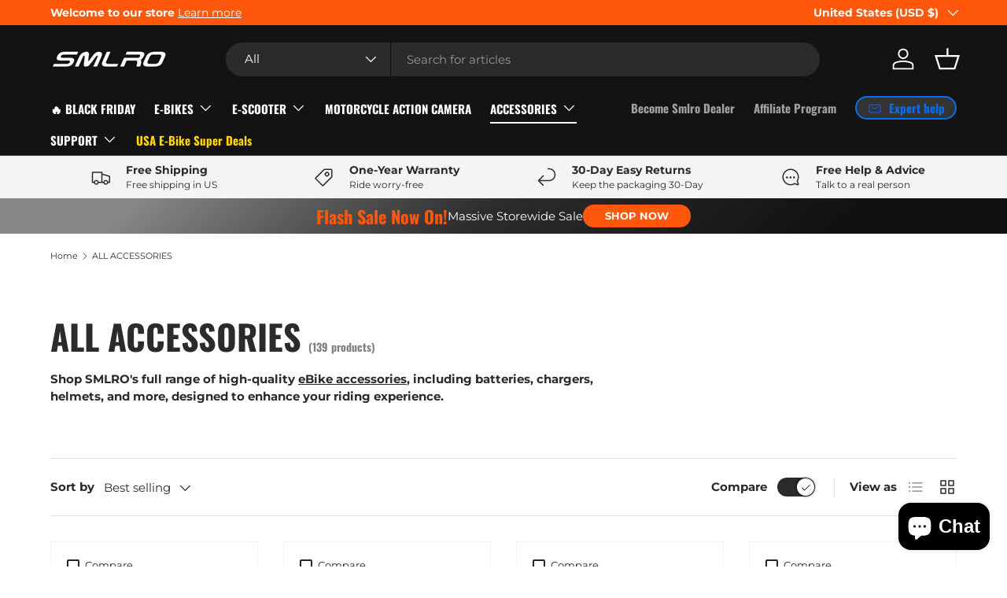

--- FILE ---
content_type: text/html; charset=utf-8
request_url: https://smlrobicycle.com/collections/all-ebike-accessories
body_size: 70502
content:
<!doctype html>
<html class="no-js" lang="en" dir="ltr">
<head><meta charset="utf-8">
<meta name="viewport" content="width=device-width,initial-scale=1">
<title>All eBike Accessories | SMLRO Accessories for Every Ride &ndash; Smlro Ebike Official</title><link rel="canonical" href="https://smlrobicycle.com/collections/all-ebike-accessories"><link rel="icon" href="//smlrobicycle.com/cdn/shop/files/smlro_LOGO_2e57613a-0775-4ac6-8284-25b516fb40de.png?crop=center&height=48&v=1735280977&width=48" type="image/png">
  <link rel="apple-touch-icon" href="//smlrobicycle.com/cdn/shop/files/smlro_LOGO_2e57613a-0775-4ac6-8284-25b516fb40de.png?crop=center&height=180&v=1735280977&width=180"><meta name="description" content="Shop SMLRO&#39;s full range of high-quality eBike accessories, including batteries, chargers, helmets, and more, designed to enhance your riding experience."><meta property="og:site_name" content="Smlro Ebike Official">
<meta property="og:url" content="https://smlrobicycle.com/collections/all-ebike-accessories">
<meta property="og:title" content="All eBike Accessories | SMLRO Accessories for Every Ride">
<meta property="og:type" content="product.group">
<meta property="og:description" content="Shop SMLRO&#39;s full range of high-quality eBike accessories, including batteries, chargers, helmets, and more, designed to enhance your riding experience."><meta property="og:image" content="http://smlrobicycle.com/cdn/shop/files/328964913_1557681551404303_4458818332811813309_n.jpg?crop=center&height=1200&v=1677641955&width=1200">
  <meta property="og:image:secure_url" content="https://smlrobicycle.com/cdn/shop/files/328964913_1557681551404303_4458818332811813309_n.jpg?crop=center&height=1200&v=1677641955&width=1200">
  <meta property="og:image:width" content="2048">
  <meta property="og:image:height" content="1152"><meta name="twitter:site" content="@SmlroEbike"><meta name="twitter:card" content="summary_large_image">
<meta name="twitter:title" content="All eBike Accessories | SMLRO Accessories for Every Ride">
<meta name="twitter:description" content="Shop SMLRO&#39;s full range of high-quality eBike accessories, including batteries, chargers, helmets, and more, designed to enhance your riding experience.">
<link rel="preload" href="//smlrobicycle.com/cdn/shop/t/24/assets/main.css?v=39030617625032399421740988861" as="style"><style data-shopify>
@font-face {
  font-family: Montserrat;
  font-weight: 400;
  font-style: normal;
  font-display: swap;
  src: url("//smlrobicycle.com/cdn/fonts/montserrat/montserrat_n4.81949fa0ac9fd2021e16436151e8eaa539321637.woff2") format("woff2"),
       url("//smlrobicycle.com/cdn/fonts/montserrat/montserrat_n4.a6c632ca7b62da89c3594789ba828388aac693fe.woff") format("woff");
}
@font-face {
  font-family: Montserrat;
  font-weight: 700;
  font-style: normal;
  font-display: swap;
  src: url("//smlrobicycle.com/cdn/fonts/montserrat/montserrat_n7.3c434e22befd5c18a6b4afadb1e3d77c128c7939.woff2") format("woff2"),
       url("//smlrobicycle.com/cdn/fonts/montserrat/montserrat_n7.5d9fa6e2cae713c8fb539a9876489d86207fe957.woff") format("woff");
}
@font-face {
  font-family: Montserrat;
  font-weight: 400;
  font-style: italic;
  font-display: swap;
  src: url("//smlrobicycle.com/cdn/fonts/montserrat/montserrat_i4.5a4ea298b4789e064f62a29aafc18d41f09ae59b.woff2") format("woff2"),
       url("//smlrobicycle.com/cdn/fonts/montserrat/montserrat_i4.072b5869c5e0ed5b9d2021e4c2af132e16681ad2.woff") format("woff");
}
@font-face {
  font-family: Montserrat;
  font-weight: 700;
  font-style: italic;
  font-display: swap;
  src: url("//smlrobicycle.com/cdn/fonts/montserrat/montserrat_i7.a0d4a463df4f146567d871890ffb3c80408e7732.woff2") format("woff2"),
       url("//smlrobicycle.com/cdn/fonts/montserrat/montserrat_i7.f6ec9f2a0681acc6f8152c40921d2a4d2e1a2c78.woff") format("woff");
}
@font-face {
  font-family: Oswald;
  font-weight: 700;
  font-style: normal;
  font-display: swap;
  src: url("//smlrobicycle.com/cdn/fonts/oswald/oswald_n7.b3ba3d6f1b341d51018e3cfba146932b55221727.woff2") format("woff2"),
       url("//smlrobicycle.com/cdn/fonts/oswald/oswald_n7.6cec6bed2bb070310ad90e19ea7a56b65fd83c0b.woff") format("woff");
}
@font-face {
  font-family: Oswald;
  font-weight: 700;
  font-style: normal;
  font-display: swap;
  src: url("//smlrobicycle.com/cdn/fonts/oswald/oswald_n7.b3ba3d6f1b341d51018e3cfba146932b55221727.woff2") format("woff2"),
       url("//smlrobicycle.com/cdn/fonts/oswald/oswald_n7.6cec6bed2bb070310ad90e19ea7a56b65fd83c0b.woff") format("woff");
}
:root {
      --bg-color: 255 255 255 / 1.0;
      --bg-color-og: 255 255 255 / 1.0;
      --heading-color: 42 43 42;
      --text-color: 42 43 42;
      --text-color-og: 42 43 42;
      --scrollbar-color: 42 43 42;
      --link-color: 42 43 42;
      --link-color-og: 42 43 42;
      --star-color: 255 159 28;--swatch-border-color-default: 212 213 212;
        --swatch-border-color-active: 149 149 149;
        --swatch-card-size: 24px;
        --swatch-variant-picker-size: 64px;--color-scheme-1-bg: 244 244 244 / 1.0;
      --color-scheme-1-grad: linear-gradient(180deg, rgba(244, 244, 244, 1), rgba(244, 244, 244, 1) 100%);
      --color-scheme-1-heading: 42 43 42;
      --color-scheme-1-text: 42 43 42;
      --color-scheme-1-btn-bg: 255 88 13;
      --color-scheme-1-btn-text: 255 255 255;
      --color-scheme-1-btn-bg-hover: 255 124 64;--color-scheme-2-bg: 42 43 42 / 1.0;
      --color-scheme-2-grad: linear-gradient(320deg, rgba(16, 16, 16, 1) 16%, rgba(44, 44, 44, 1) 52%, rgba(136, 136, 136, 1) 87%);
      --color-scheme-2-heading: 255 88 13;
      --color-scheme-2-text: 255 255 255;
      --color-scheme-2-btn-bg: 255 88 13;
      --color-scheme-2-btn-text: 255 255 255;
      --color-scheme-2-btn-bg-hover: 255 124 64;--color-scheme-3-bg: 255 88 13 / 1.0;
      --color-scheme-3-grad: linear-gradient(46deg, rgba(255, 127, 50, 1) 8%, rgba(255, 87, 34, 1) 48%, rgba(62, 62, 62, 1) 95%);
      --color-scheme-3-heading: 255 255 255;
      --color-scheme-3-text: 255 255 255;
      --color-scheme-3-btn-bg: 42 43 42;
      --color-scheme-3-btn-text: 255 255 255;
      --color-scheme-3-btn-bg-hover: 82 83 82;

      --drawer-bg-color: 255 255 255 / 1.0;
      --drawer-text-color: 42 43 42;

      --panel-bg-color: 244 244 244 / 1.0;
      --panel-heading-color: 42 43 42;
      --panel-text-color: 42 43 42;

      --in-stock-text-color: 44 126 63;
      --low-stock-text-color: 210 134 26;
      --very-low-stock-text-color: 180 12 28;
      --no-stock-text-color: 119 119 119;
      --no-stock-backordered-text-color: 119 119 119;

      --error-bg-color: 252 237 238;
      --error-text-color: 180 12 28;
      --success-bg-color: 232 246 234;
      --success-text-color: 44 126 63;
      --info-bg-color: 228 237 250;
      --info-text-color: 26 102 210;

      --heading-font-family: Oswald, sans-serif;
      --heading-font-style: normal;
      --heading-font-weight: 700;
      --heading-scale-start: 4;

      --navigation-font-family: Oswald, sans-serif;
      --navigation-font-style: normal;
      --navigation-font-weight: 700;--heading-text-transform: none;
--subheading-text-transform: none;
      --body-font-family: Montserrat, sans-serif;
      --body-font-style: normal;
      --body-font-weight: 400;
      --body-font-size: 15;

      --section-gap: 48;
      --heading-gap: calc(8 * var(--space-unit));--grid-column-gap: 20px;--btn-bg-color: 255 88 13;
      --btn-bg-hover-color: 255 124 64;
      --btn-text-color: 255 255 255;
      --btn-bg-color-og: 255 88 13;
      --btn-text-color-og: 255 255 255;
      --btn-alt-bg-color: 255 255 255;
      --btn-alt-bg-alpha: 1.0;
      --btn-alt-text-color: 42 43 42;
      --btn-border-width: 2px;
      --btn-padding-y: 12px;

      
      --btn-border-radius: 28px;
      

      --btn-lg-border-radius: 50%;
      --btn-icon-border-radius: 50%;
      --input-with-btn-inner-radius: var(--btn-border-radius);

      --input-bg-color: 255 255 255 / 1.0;
      --input-text-color: 42 43 42;
      --input-border-width: 2px;
      --input-border-radius: 26px;
      --textarea-border-radius: 12px;
      --input-border-radius: 28px;
      --input-lg-border-radius: 34px;
      --input-bg-color-diff-3: #f7f7f7;
      --input-bg-color-diff-6: #f0f0f0;

      --modal-border-radius: 16px;
      --modal-overlay-color: 0 0 0;
      --modal-overlay-opacity: 0.4;
      --drawer-border-radius: 16px;
      --overlay-border-radius: 0px;

      --custom-label-bg-color: 13 44 84;
      --custom-label-text-color: 255 255 255;--sale-label-bg-color: 180 12 28;
      --sale-label-text-color: 255 255 255;--sold-out-label-bg-color: 42 43 42;
      --sold-out-label-text-color: 255 255 255;--new-label-bg-color: 127 184 0;
      --new-label-text-color: 255 255 255;--preorder-label-bg-color: 0 166 237;
      --preorder-label-text-color: 255 255 255;

      --collection-label-color: 0 126 18;

      --page-width: 1500px;
      --gutter-sm: 20px;
      --gutter-md: 32px;
      --gutter-lg: 64px;

      --payment-terms-bg-color: #ffffff;

      --coll-card-bg-color: #F9F9F9;
      --coll-card-border-color: #f2f2f2;

      --card-highlight-bg-color: #F9F9F9;
      --card-highlight-text-color: 85 85 85;
      --card-highlight-border-color: #E1E1E1;--card-bg-color: #ffffff;
      --card-text-color: 38 38 43;
      --card-border-color: #f2f2f2;
        
          --aos-animate-duration: 0.6s;
        

        
          --aos-min-width: 0;
        
      

      --reading-width: 48em;
    }

    @media (max-width: 769px) {
      :root {
        --reading-width: 36em;
      }
    }
  </style><link rel="stylesheet" href="//smlrobicycle.com/cdn/shop/t/24/assets/main.css?v=39030617625032399421740988861">
  <script src="//smlrobicycle.com/cdn/shop/t/24/assets/main.js?v=76476094356780495751740988861" defer="defer"></script><link rel="preload" href="//smlrobicycle.com/cdn/fonts/montserrat/montserrat_n4.81949fa0ac9fd2021e16436151e8eaa539321637.woff2" as="font" type="font/woff2" crossorigin fetchpriority="high"><link rel="preload" href="//smlrobicycle.com/cdn/fonts/oswald/oswald_n7.b3ba3d6f1b341d51018e3cfba146932b55221727.woff2" as="font" type="font/woff2" crossorigin fetchpriority="high"><script>window.performance && window.performance.mark && window.performance.mark('shopify.content_for_header.start');</script><meta name="google-site-verification" content="slxwf_hjha6xWOWNX0wxnk5EypLp1oEfoGzMFbvzoeE">
<meta id="shopify-digital-wallet" name="shopify-digital-wallet" content="/63741296876/digital_wallets/dialog">
<meta name="shopify-checkout-api-token" content="6e99c5dbaea4b54a8d8d8ce5682f0c1a">
<meta id="in-context-paypal-metadata" data-shop-id="63741296876" data-venmo-supported="true" data-environment="production" data-locale="en_US" data-paypal-v4="true" data-currency="USD">
<link rel="alternate" type="application/atom+xml" title="Feed" href="/collections/all-ebike-accessories.atom" />
<link rel="next" href="/collections/all-ebike-accessories?page=2">
<link rel="alternate" type="application/json+oembed" href="https://smlrobicycle.com/collections/all-ebike-accessories.oembed">
<script async="async" src="/checkouts/internal/preloads.js?locale=en-US"></script>
<script id="shopify-features" type="application/json">{"accessToken":"6e99c5dbaea4b54a8d8d8ce5682f0c1a","betas":["rich-media-storefront-analytics"],"domain":"smlrobicycle.com","predictiveSearch":true,"shopId":63741296876,"locale":"en"}</script>
<script>var Shopify = Shopify || {};
Shopify.shop = "smlro-official-bike.myshopify.com";
Shopify.locale = "en";
Shopify.currency = {"active":"USD","rate":"1.0"};
Shopify.country = "US";
Shopify.theme = {"name":"smlro 2.0","id":150199697644,"schema_name":"Enterprise","schema_version":"1.6.1","theme_store_id":1657,"role":"main"};
Shopify.theme.handle = "null";
Shopify.theme.style = {"id":null,"handle":null};
Shopify.cdnHost = "smlrobicycle.com/cdn";
Shopify.routes = Shopify.routes || {};
Shopify.routes.root = "/";</script>
<script type="module">!function(o){(o.Shopify=o.Shopify||{}).modules=!0}(window);</script>
<script>!function(o){function n(){var o=[];function n(){o.push(Array.prototype.slice.apply(arguments))}return n.q=o,n}var t=o.Shopify=o.Shopify||{};t.loadFeatures=n(),t.autoloadFeatures=n()}(window);</script>
<script id="shop-js-analytics" type="application/json">{"pageType":"collection"}</script>
<script defer="defer" async type="module" src="//smlrobicycle.com/cdn/shopifycloud/shop-js/modules/v2/client.init-shop-cart-sync_BT-GjEfc.en.esm.js"></script>
<script defer="defer" async type="module" src="//smlrobicycle.com/cdn/shopifycloud/shop-js/modules/v2/chunk.common_D58fp_Oc.esm.js"></script>
<script defer="defer" async type="module" src="//smlrobicycle.com/cdn/shopifycloud/shop-js/modules/v2/chunk.modal_xMitdFEc.esm.js"></script>
<script type="module">
  await import("//smlrobicycle.com/cdn/shopifycloud/shop-js/modules/v2/client.init-shop-cart-sync_BT-GjEfc.en.esm.js");
await import("//smlrobicycle.com/cdn/shopifycloud/shop-js/modules/v2/chunk.common_D58fp_Oc.esm.js");
await import("//smlrobicycle.com/cdn/shopifycloud/shop-js/modules/v2/chunk.modal_xMitdFEc.esm.js");

  window.Shopify.SignInWithShop?.initShopCartSync?.({"fedCMEnabled":true,"windoidEnabled":true});

</script>
<script>(function() {
  var isLoaded = false;
  function asyncLoad() {
    if (isLoaded) return;
    isLoaded = true;
    var urls = ["https:\/\/mds.oceanpayment.com\/assets\/shopifylogo\/paypal,visa,visa_electron,mastercard,maestro,jcb,american_express,diners_club,discover,apple_pay,google_pay.js?shop=smlro-official-bike.myshopify.com","https:\/\/cdn.shopify.com\/s\/files\/1\/0449\/2568\/1820\/t\/4\/assets\/booster_currency.js?v=1624978055\u0026shop=smlro-official-bike.myshopify.com","https:\/\/cdn.shopify.com\/s\/files\/1\/0449\/2568\/1820\/t\/4\/assets\/booster_currency.js?v=1624978055\u0026shop=smlro-official-bike.myshopify.com","https:\/\/cdn.nfcube.com\/instafeed-ad86b1b6fb0339a5433163e939e1b966.js?shop=smlro-official-bike.myshopify.com","\/\/cdn.shopify.com\/proxy\/58a2a17d8675402919e0a289efa792dc2786b4c8e068e0f89c53411a371d3ef3\/api.goaffpro.com\/loader.js?shop=smlro-official-bike.myshopify.com\u0026sp-cache-control=cHVibGljLCBtYXgtYWdlPTkwMA"];
    for (var i = 0; i < urls.length; i++) {
      var s = document.createElement('script');
      s.type = 'text/javascript';
      s.async = true;
      s.src = urls[i];
      var x = document.getElementsByTagName('script')[0];
      x.parentNode.insertBefore(s, x);
    }
  };
  if(window.attachEvent) {
    window.attachEvent('onload', asyncLoad);
  } else {
    window.addEventListener('load', asyncLoad, false);
  }
})();</script>
<script id="__st">var __st={"a":63741296876,"offset":-28800,"reqid":"5815177e-3aab-4cdf-909c-85d57d1ca668-1769504114","pageurl":"smlrobicycle.com\/collections\/all-ebike-accessories","u":"3a03a034ff47","p":"collection","rtyp":"collection","rid":411893367020};</script>
<script>window.ShopifyPaypalV4VisibilityTracking = true;</script>
<script id="captcha-bootstrap">!function(){'use strict';const t='contact',e='account',n='new_comment',o=[[t,t],['blogs',n],['comments',n],[t,'customer']],c=[[e,'customer_login'],[e,'guest_login'],[e,'recover_customer_password'],[e,'create_customer']],r=t=>t.map((([t,e])=>`form[action*='/${t}']:not([data-nocaptcha='true']) input[name='form_type'][value='${e}']`)).join(','),a=t=>()=>t?[...document.querySelectorAll(t)].map((t=>t.form)):[];function s(){const t=[...o],e=r(t);return a(e)}const i='password',u='form_key',d=['recaptcha-v3-token','g-recaptcha-response','h-captcha-response',i],f=()=>{try{return window.sessionStorage}catch{return}},m='__shopify_v',_=t=>t.elements[u];function p(t,e,n=!1){try{const o=window.sessionStorage,c=JSON.parse(o.getItem(e)),{data:r}=function(t){const{data:e,action:n}=t;return t[m]||n?{data:e,action:n}:{data:t,action:n}}(c);for(const[e,n]of Object.entries(r))t.elements[e]&&(t.elements[e].value=n);n&&o.removeItem(e)}catch(o){console.error('form repopulation failed',{error:o})}}const l='form_type',E='cptcha';function T(t){t.dataset[E]=!0}const w=window,h=w.document,L='Shopify',v='ce_forms',y='captcha';let A=!1;((t,e)=>{const n=(g='f06e6c50-85a8-45c8-87d0-21a2b65856fe',I='https://cdn.shopify.com/shopifycloud/storefront-forms-hcaptcha/ce_storefront_forms_captcha_hcaptcha.v1.5.2.iife.js',D={infoText:'Protected by hCaptcha',privacyText:'Privacy',termsText:'Terms'},(t,e,n)=>{const o=w[L][v],c=o.bindForm;if(c)return c(t,g,e,D).then(n);var r;o.q.push([[t,g,e,D],n]),r=I,A||(h.body.append(Object.assign(h.createElement('script'),{id:'captcha-provider',async:!0,src:r})),A=!0)});var g,I,D;w[L]=w[L]||{},w[L][v]=w[L][v]||{},w[L][v].q=[],w[L][y]=w[L][y]||{},w[L][y].protect=function(t,e){n(t,void 0,e),T(t)},Object.freeze(w[L][y]),function(t,e,n,w,h,L){const[v,y,A,g]=function(t,e,n){const i=e?o:[],u=t?c:[],d=[...i,...u],f=r(d),m=r(i),_=r(d.filter((([t,e])=>n.includes(e))));return[a(f),a(m),a(_),s()]}(w,h,L),I=t=>{const e=t.target;return e instanceof HTMLFormElement?e:e&&e.form},D=t=>v().includes(t);t.addEventListener('submit',(t=>{const e=I(t);if(!e)return;const n=D(e)&&!e.dataset.hcaptchaBound&&!e.dataset.recaptchaBound,o=_(e),c=g().includes(e)&&(!o||!o.value);(n||c)&&t.preventDefault(),c&&!n&&(function(t){try{if(!f())return;!function(t){const e=f();if(!e)return;const n=_(t);if(!n)return;const o=n.value;o&&e.removeItem(o)}(t);const e=Array.from(Array(32),(()=>Math.random().toString(36)[2])).join('');!function(t,e){_(t)||t.append(Object.assign(document.createElement('input'),{type:'hidden',name:u})),t.elements[u].value=e}(t,e),function(t,e){const n=f();if(!n)return;const o=[...t.querySelectorAll(`input[type='${i}']`)].map((({name:t})=>t)),c=[...d,...o],r={};for(const[a,s]of new FormData(t).entries())c.includes(a)||(r[a]=s);n.setItem(e,JSON.stringify({[m]:1,action:t.action,data:r}))}(t,e)}catch(e){console.error('failed to persist form',e)}}(e),e.submit())}));const S=(t,e)=>{t&&!t.dataset[E]&&(n(t,e.some((e=>e===t))),T(t))};for(const o of['focusin','change'])t.addEventListener(o,(t=>{const e=I(t);D(e)&&S(e,y())}));const B=e.get('form_key'),M=e.get(l),P=B&&M;t.addEventListener('DOMContentLoaded',(()=>{const t=y();if(P)for(const e of t)e.elements[l].value===M&&p(e,B);[...new Set([...A(),...v().filter((t=>'true'===t.dataset.shopifyCaptcha))])].forEach((e=>S(e,t)))}))}(h,new URLSearchParams(w.location.search),n,t,e,['guest_login'])})(!0,!0)}();</script>
<script integrity="sha256-4kQ18oKyAcykRKYeNunJcIwy7WH5gtpwJnB7kiuLZ1E=" data-source-attribution="shopify.loadfeatures" defer="defer" src="//smlrobicycle.com/cdn/shopifycloud/storefront/assets/storefront/load_feature-a0a9edcb.js" crossorigin="anonymous"></script>
<script data-source-attribution="shopify.dynamic_checkout.dynamic.init">var Shopify=Shopify||{};Shopify.PaymentButton=Shopify.PaymentButton||{isStorefrontPortableWallets:!0,init:function(){window.Shopify.PaymentButton.init=function(){};var t=document.createElement("script");t.src="https://smlrobicycle.com/cdn/shopifycloud/portable-wallets/latest/portable-wallets.en.js",t.type="module",document.head.appendChild(t)}};
</script>
<script data-source-attribution="shopify.dynamic_checkout.buyer_consent">
  function portableWalletsHideBuyerConsent(e){var t=document.getElementById("shopify-buyer-consent"),n=document.getElementById("shopify-subscription-policy-button");t&&n&&(t.classList.add("hidden"),t.setAttribute("aria-hidden","true"),n.removeEventListener("click",e))}function portableWalletsShowBuyerConsent(e){var t=document.getElementById("shopify-buyer-consent"),n=document.getElementById("shopify-subscription-policy-button");t&&n&&(t.classList.remove("hidden"),t.removeAttribute("aria-hidden"),n.addEventListener("click",e))}window.Shopify?.PaymentButton&&(window.Shopify.PaymentButton.hideBuyerConsent=portableWalletsHideBuyerConsent,window.Shopify.PaymentButton.showBuyerConsent=portableWalletsShowBuyerConsent);
</script>
<script data-source-attribution="shopify.dynamic_checkout.cart.bootstrap">document.addEventListener("DOMContentLoaded",(function(){function t(){return document.querySelector("shopify-accelerated-checkout-cart, shopify-accelerated-checkout")}if(t())Shopify.PaymentButton.init();else{new MutationObserver((function(e,n){t()&&(Shopify.PaymentButton.init(),n.disconnect())})).observe(document.body,{childList:!0,subtree:!0})}}));
</script>
<script id='scb4127' type='text/javascript' async='' src='https://smlrobicycle.com/cdn/shopifycloud/privacy-banner/storefront-banner.js'></script><link id="shopify-accelerated-checkout-styles" rel="stylesheet" media="screen" href="https://smlrobicycle.com/cdn/shopifycloud/portable-wallets/latest/accelerated-checkout-backwards-compat.css" crossorigin="anonymous">
<style id="shopify-accelerated-checkout-cart">
        #shopify-buyer-consent {
  margin-top: 1em;
  display: inline-block;
  width: 100%;
}

#shopify-buyer-consent.hidden {
  display: none;
}

#shopify-subscription-policy-button {
  background: none;
  border: none;
  padding: 0;
  text-decoration: underline;
  font-size: inherit;
  cursor: pointer;
}

#shopify-subscription-policy-button::before {
  box-shadow: none;
}

      </style>
<script id="sections-script" data-sections="header,footer" defer="defer" src="//smlrobicycle.com/cdn/shop/t/24/compiled_assets/scripts.js?v=2461"></script>
<script>window.performance && window.performance.mark && window.performance.mark('shopify.content_for_header.end');</script>

    <script src="//smlrobicycle.com/cdn/shop/t/24/assets/animate-on-scroll.js?v=15249566486942820451740988861" defer="defer"></script>
    <link rel="stylesheet" href="//smlrobicycle.com/cdn/shop/t/24/assets/animate-on-scroll.css?v=116194678796051782541740988861">
  

  <script>document.documentElement.className = document.documentElement.className.replace('no-js', 'js');</script><!-- CC Custom Head Start --><!-- CC Custom Head End --><!-- BEGIN app block: shopify://apps/searchpie-seo-speed/blocks/sb-snippets/29f6c508-9bb9-4e93-9f98-b637b62f3552 --><!-- BEGIN app snippet: sb-meta-tags --><!-- SearchPie meta tags -->

<title>All eBike Accessories | SMLRO Accessories for Every Ride</title><meta name="description" content="Shop SMLRO&#39;s full range of high-quality eBike accessories, including batteries, chargers, helmets, and more, designed to enhance your riding experience.">
<!-- END SearchPie meta tags X --><!-- END app snippet --><!-- BEGIN app snippet: amp -->     
















    

<!-- END app snippet -->



<!-- BEGIN app snippet: sb-detect-broken-link --><script></script><!-- END app snippet -->
<!-- BEGIN app snippet: internal-link --><script>
	
</script><!-- END app snippet -->
<!-- BEGIN app snippet: social-tags --><!-- SearchPie Social Tags -->


<!-- END SearchPie Social Tags --><!-- END app snippet -->
<!-- BEGIN app snippet: sb-nx -->

<!-- END app snippet -->
<!-- END SearchPie snippets -->
<!-- END app block --><!-- BEGIN app block: shopify://apps/judge-me-reviews/blocks/judgeme_core/61ccd3b1-a9f2-4160-9fe9-4fec8413e5d8 --><!-- Start of Judge.me Core -->






<link rel="dns-prefetch" href="https://cdnwidget.judge.me">
<link rel="dns-prefetch" href="https://cdn.judge.me">
<link rel="dns-prefetch" href="https://cdn1.judge.me">
<link rel="dns-prefetch" href="https://api.judge.me">

<script data-cfasync='false' class='jdgm-settings-script'>window.jdgmSettings={"pagination":5,"disable_web_reviews":false,"badge_no_review_text":"No reviews","badge_n_reviews_text":"{{ n }} review/reviews","badge_star_color":"#ffb529","hide_badge_preview_if_no_reviews":true,"badge_hide_text":false,"enforce_center_preview_badge":false,"widget_title":"Customer Reviews","widget_open_form_text":"Write a review","widget_close_form_text":"Cancel review","widget_refresh_page_text":"Refresh page","widget_summary_text":"Based on {{ number_of_reviews }} review/reviews","widget_no_review_text":"Be the first to write a review","widget_name_field_text":"Display name","widget_verified_name_field_text":"Verified Name (public)","widget_name_placeholder_text":"Display name","widget_required_field_error_text":"This field is required.","widget_email_field_text":"Email address","widget_verified_email_field_text":"Verified Email (private, can not be edited)","widget_email_placeholder_text":"Your email address","widget_email_field_error_text":"Please enter a valid email address.","widget_rating_field_text":"Rating","widget_review_title_field_text":"Review Title","widget_review_title_placeholder_text":"Give your review a title","widget_review_body_field_text":"Review content","widget_review_body_placeholder_text":"Start writing here...","widget_pictures_field_text":"Picture/Video (optional)","widget_submit_review_text":"Submit Review","widget_submit_verified_review_text":"Submit Verified Review","widget_submit_success_msg_with_auto_publish":"Thank you! Please refresh the page in a few moments to see your review. You can remove or edit your review by logging into \u003ca href='https://judge.me/login' target='_blank' rel='nofollow noopener'\u003eJudge.me\u003c/a\u003e","widget_submit_success_msg_no_auto_publish":"Thank you! Your review will be published as soon as it is approved by the shop admin. You can remove or edit your review by logging into \u003ca href='https://judge.me/login' target='_blank' rel='nofollow noopener'\u003eJudge.me\u003c/a\u003e","widget_show_default_reviews_out_of_total_text":"Showing {{ n_reviews_shown }} out of {{ n_reviews }} reviews.","widget_show_all_link_text":"Show all","widget_show_less_link_text":"Show less","widget_author_said_text":"{{ reviewer_name }} said:","widget_days_text":"{{ n }} days ago","widget_weeks_text":"{{ n }} week/weeks ago","widget_months_text":"{{ n }} month/months ago","widget_years_text":"{{ n }} year/years ago","widget_yesterday_text":"Yesterday","widget_today_text":"Today","widget_replied_text":"\u003e\u003e {{ shop_name }} replied:","widget_read_more_text":"Read more","widget_reviewer_name_as_initial":"","widget_rating_filter_color":"#fbcd0a","widget_rating_filter_see_all_text":"See all reviews","widget_sorting_most_recent_text":"Most Recent","widget_sorting_highest_rating_text":"Highest Rating","widget_sorting_lowest_rating_text":"Lowest Rating","widget_sorting_with_pictures_text":"Only Pictures","widget_sorting_most_helpful_text":"Most Helpful","widget_open_question_form_text":"Ask a question","widget_reviews_subtab_text":"Reviews","widget_questions_subtab_text":"Questions","widget_question_label_text":"Question","widget_answer_label_text":"Answer","widget_question_placeholder_text":"Write your question here","widget_submit_question_text":"Submit Question","widget_question_submit_success_text":"Thank you for your question! We will notify you once it gets answered.","widget_star_color":"#ffb529","verified_badge_text":"Verified","verified_badge_bg_color":"","verified_badge_text_color":"","verified_badge_placement":"left-of-reviewer-name","widget_review_max_height":"","widget_hide_border":false,"widget_social_share":false,"widget_thumb":false,"widget_review_location_show":false,"widget_location_format":"","all_reviews_include_out_of_store_products":true,"all_reviews_out_of_store_text":"(out of store)","all_reviews_pagination":100,"all_reviews_product_name_prefix_text":"about","enable_review_pictures":true,"enable_question_anwser":false,"widget_theme":"default","review_date_format":"mm/dd/yyyy","default_sort_method":"most-recent","widget_product_reviews_subtab_text":"Product Reviews","widget_shop_reviews_subtab_text":"Shop Reviews","widget_other_products_reviews_text":"Reviews for other products","widget_store_reviews_subtab_text":"Store reviews","widget_no_store_reviews_text":"This store hasn't received any reviews yet","widget_web_restriction_product_reviews_text":"This product hasn't received any reviews yet","widget_no_items_text":"No items found","widget_show_more_text":"Show more","widget_write_a_store_review_text":"Write a Store Review","widget_other_languages_heading":"Reviews in Other Languages","widget_translate_review_text":"Translate review to {{ language }}","widget_translating_review_text":"Translating...","widget_show_original_translation_text":"Show original ({{ language }})","widget_translate_review_failed_text":"Review couldn't be translated.","widget_translate_review_retry_text":"Retry","widget_translate_review_try_again_later_text":"Try again later","show_product_url_for_grouped_product":false,"widget_sorting_pictures_first_text":"Pictures First","show_pictures_on_all_rev_page_mobile":false,"show_pictures_on_all_rev_page_desktop":false,"floating_tab_hide_mobile_install_preference":false,"floating_tab_button_name":"★ Reviews","floating_tab_title":"Let customers speak for us","floating_tab_button_color":"","floating_tab_button_background_color":"","floating_tab_url":"","floating_tab_url_enabled":false,"floating_tab_tab_style":"text","all_reviews_text_badge_text":"Customers rate us {{ shop.metafields.judgeme.all_reviews_rating | round: 1 }}/5 based on {{ shop.metafields.judgeme.all_reviews_count }} reviews.","all_reviews_text_badge_text_branded_style":"{{ shop.metafields.judgeme.all_reviews_rating | round: 1 }} out of 5 stars based on {{ shop.metafields.judgeme.all_reviews_count }} reviews","is_all_reviews_text_badge_a_link":false,"show_stars_for_all_reviews_text_badge":false,"all_reviews_text_badge_url":"","all_reviews_text_style":"text","all_reviews_text_color_style":"judgeme_brand_color","all_reviews_text_color":"#108474","all_reviews_text_show_jm_brand":true,"featured_carousel_show_header":true,"featured_carousel_title":"Let customers speak for us","testimonials_carousel_title":"Customers are saying","videos_carousel_title":"Real customer stories","cards_carousel_title":"Customers are saying","featured_carousel_count_text":"from {{ n }} reviews","featured_carousel_add_link_to_all_reviews_page":false,"featured_carousel_url":"","featured_carousel_show_images":true,"featured_carousel_autoslide_interval":5,"featured_carousel_arrows_on_the_sides":false,"featured_carousel_height":250,"featured_carousel_width":80,"featured_carousel_image_size":0,"featured_carousel_image_height":250,"featured_carousel_arrow_color":"#eeeeee","verified_count_badge_style":"vintage","verified_count_badge_orientation":"horizontal","verified_count_badge_color_style":"judgeme_brand_color","verified_count_badge_color":"#108474","is_verified_count_badge_a_link":false,"verified_count_badge_url":"","verified_count_badge_show_jm_brand":true,"widget_rating_preset_default":5,"widget_first_sub_tab":"product-reviews","widget_show_histogram":true,"widget_histogram_use_custom_color":false,"widget_pagination_use_custom_color":false,"widget_star_use_custom_color":true,"widget_verified_badge_use_custom_color":false,"widget_write_review_use_custom_color":false,"picture_reminder_submit_button":"Upload Pictures","enable_review_videos":false,"mute_video_by_default":false,"widget_sorting_videos_first_text":"Videos First","widget_review_pending_text":"Pending","featured_carousel_items_for_large_screen":3,"social_share_options_order":"Facebook,Twitter","remove_microdata_snippet":true,"disable_json_ld":false,"enable_json_ld_products":false,"preview_badge_show_question_text":false,"preview_badge_no_question_text":"No questions","preview_badge_n_question_text":"{{ number_of_questions }} question/questions","qa_badge_show_icon":false,"qa_badge_position":"same-row","remove_judgeme_branding":false,"widget_add_search_bar":false,"widget_search_bar_placeholder":"Search","widget_sorting_verified_only_text":"Verified only","featured_carousel_theme":"default","featured_carousel_show_rating":true,"featured_carousel_show_title":true,"featured_carousel_show_body":true,"featured_carousel_show_date":false,"featured_carousel_show_reviewer":true,"featured_carousel_show_product":false,"featured_carousel_header_background_color":"#108474","featured_carousel_header_text_color":"#ffffff","featured_carousel_name_product_separator":"reviewed","featured_carousel_full_star_background":"#108474","featured_carousel_empty_star_background":"#dadada","featured_carousel_vertical_theme_background":"#f9fafb","featured_carousel_verified_badge_enable":false,"featured_carousel_verified_badge_color":"#108474","featured_carousel_border_style":"round","featured_carousel_review_line_length_limit":3,"featured_carousel_more_reviews_button_text":"Read more reviews","featured_carousel_view_product_button_text":"View product","all_reviews_page_load_reviews_on":"scroll","all_reviews_page_load_more_text":"Load More Reviews","disable_fb_tab_reviews":false,"enable_ajax_cdn_cache":false,"widget_public_name_text":"displayed publicly like","default_reviewer_name":"John Smith","default_reviewer_name_has_non_latin":true,"widget_reviewer_anonymous":"Anonymous","medals_widget_title":"Judge.me Review Medals","medals_widget_background_color":"#f9fafb","medals_widget_position":"footer_all_pages","medals_widget_border_color":"#f9fafb","medals_widget_verified_text_position":"left","medals_widget_use_monochromatic_version":false,"medals_widget_elements_color":"#108474","show_reviewer_avatar":true,"widget_invalid_yt_video_url_error_text":"Not a YouTube video URL","widget_max_length_field_error_text":"Please enter no more than {0} characters.","widget_show_country_flag":false,"widget_show_collected_via_shop_app":true,"widget_verified_by_shop_badge_style":"light","widget_verified_by_shop_text":"Verified by Shop","widget_show_photo_gallery":true,"widget_load_with_code_splitting":true,"widget_ugc_install_preference":false,"widget_ugc_title":"Made by us, Shared by you","widget_ugc_subtitle":"Tag us to see your picture featured in our page","widget_ugc_arrows_color":"#ffffff","widget_ugc_primary_button_text":"Buy Now","widget_ugc_primary_button_background_color":"#108474","widget_ugc_primary_button_text_color":"#ffffff","widget_ugc_primary_button_border_width":"0","widget_ugc_primary_button_border_style":"none","widget_ugc_primary_button_border_color":"#108474","widget_ugc_primary_button_border_radius":"25","widget_ugc_secondary_button_text":"Load More","widget_ugc_secondary_button_background_color":"#ffffff","widget_ugc_secondary_button_text_color":"#108474","widget_ugc_secondary_button_border_width":"2","widget_ugc_secondary_button_border_style":"solid","widget_ugc_secondary_button_border_color":"#108474","widget_ugc_secondary_button_border_radius":"25","widget_ugc_reviews_button_text":"View Reviews","widget_ugc_reviews_button_background_color":"#ffffff","widget_ugc_reviews_button_text_color":"#108474","widget_ugc_reviews_button_border_width":"2","widget_ugc_reviews_button_border_style":"solid","widget_ugc_reviews_button_border_color":"#108474","widget_ugc_reviews_button_border_radius":"25","widget_ugc_reviews_button_link_to":"judgeme-reviews-page","widget_ugc_show_post_date":true,"widget_ugc_max_width":"800","widget_rating_metafield_value_type":true,"widget_primary_color":"#108474","widget_enable_secondary_color":false,"widget_secondary_color":"#edf5f5","widget_summary_average_rating_text":"{{ average_rating }} out of 5","widget_media_grid_title":"Customer photos \u0026 videos","widget_media_grid_see_more_text":"See more","widget_round_style":false,"widget_show_product_medals":true,"widget_verified_by_judgeme_text":"Verified by Judge.me","widget_show_store_medals":true,"widget_verified_by_judgeme_text_in_store_medals":"Verified by Judge.me","widget_media_field_exceed_quantity_message":"Sorry, we can only accept {{ max_media }} for one review.","widget_media_field_exceed_limit_message":"{{ file_name }} is too large, please select a {{ media_type }} less than {{ size_limit }}MB.","widget_review_submitted_text":"Review Submitted!","widget_question_submitted_text":"Question Submitted!","widget_close_form_text_question":"Cancel","widget_write_your_answer_here_text":"Write your answer here","widget_enabled_branded_link":true,"widget_show_collected_by_judgeme":false,"widget_reviewer_name_color":"","widget_write_review_text_color":"","widget_write_review_bg_color":"","widget_collected_by_judgeme_text":"collected by Judge.me","widget_pagination_type":"standard","widget_load_more_text":"Load More","widget_load_more_color":"#108474","widget_full_review_text":"Full Review","widget_read_more_reviews_text":"Read More Reviews","widget_read_questions_text":"Read Questions","widget_questions_and_answers_text":"Questions \u0026 Answers","widget_verified_by_text":"Verified by","widget_verified_text":"Verified","widget_number_of_reviews_text":"{{ number_of_reviews }} reviews","widget_back_button_text":"Back","widget_next_button_text":"Next","widget_custom_forms_filter_button":"Filters","custom_forms_style":"vertical","widget_show_review_information":false,"how_reviews_are_collected":"How reviews are collected?","widget_show_review_keywords":false,"widget_gdpr_statement":"How we use your data: We'll only contact you about the review you left, and only if necessary. By submitting your review, you agree to Judge.me's \u003ca href='https://judge.me/terms' target='_blank' rel='nofollow noopener'\u003eterms\u003c/a\u003e, \u003ca href='https://judge.me/privacy' target='_blank' rel='nofollow noopener'\u003eprivacy\u003c/a\u003e and \u003ca href='https://judge.me/content-policy' target='_blank' rel='nofollow noopener'\u003econtent\u003c/a\u003e policies.","widget_multilingual_sorting_enabled":false,"widget_translate_review_content_enabled":false,"widget_translate_review_content_method":"manual","popup_widget_review_selection":"automatically_with_pictures","popup_widget_round_border_style":true,"popup_widget_show_title":true,"popup_widget_show_body":true,"popup_widget_show_reviewer":false,"popup_widget_show_product":true,"popup_widget_show_pictures":true,"popup_widget_use_review_picture":true,"popup_widget_show_on_home_page":true,"popup_widget_show_on_product_page":true,"popup_widget_show_on_collection_page":true,"popup_widget_show_on_cart_page":true,"popup_widget_position":"bottom_left","popup_widget_first_review_delay":5,"popup_widget_duration":5,"popup_widget_interval":5,"popup_widget_review_count":5,"popup_widget_hide_on_mobile":true,"review_snippet_widget_round_border_style":true,"review_snippet_widget_card_color":"#FFFFFF","review_snippet_widget_slider_arrows_background_color":"#FFFFFF","review_snippet_widget_slider_arrows_color":"#000000","review_snippet_widget_star_color":"#108474","show_product_variant":false,"all_reviews_product_variant_label_text":"Variant: ","widget_show_verified_branding":false,"widget_ai_summary_title":"Customers say","widget_ai_summary_disclaimer":"AI-powered review summary based on recent customer reviews","widget_show_ai_summary":false,"widget_show_ai_summary_bg":false,"widget_show_review_title_input":true,"redirect_reviewers_invited_via_email":"review_widget","request_store_review_after_product_review":false,"request_review_other_products_in_order":false,"review_form_color_scheme":"default","review_form_corner_style":"square","review_form_star_color":{},"review_form_text_color":"#333333","review_form_background_color":"#ffffff","review_form_field_background_color":"#fafafa","review_form_button_color":{},"review_form_button_text_color":"#ffffff","review_form_modal_overlay_color":"#000000","review_content_screen_title_text":"How would you rate this product?","review_content_introduction_text":"We would love it if you would share a bit about your experience.","store_review_form_title_text":"How would you rate this store?","store_review_form_introduction_text":"We would love it if you would share a bit about your experience.","show_review_guidance_text":true,"one_star_review_guidance_text":"Poor","five_star_review_guidance_text":"Great","customer_information_screen_title_text":"About you","customer_information_introduction_text":"Please tell us more about you.","custom_questions_screen_title_text":"Your experience in more detail","custom_questions_introduction_text":"Here are a few questions to help us understand more about your experience.","review_submitted_screen_title_text":"Thanks for your review!","review_submitted_screen_thank_you_text":"We are processing it and it will appear on the store soon.","review_submitted_screen_email_verification_text":"Please confirm your email by clicking the link we just sent you. This helps us keep reviews authentic.","review_submitted_request_store_review_text":"Would you like to share your experience of shopping with us?","review_submitted_review_other_products_text":"Would you like to review these products?","store_review_screen_title_text":"Would you like to share your experience of shopping with us?","store_review_introduction_text":"We value your feedback and use it to improve. Please share any thoughts or suggestions you have.","reviewer_media_screen_title_picture_text":"Share a picture","reviewer_media_introduction_picture_text":"Upload a photo to support your review.","reviewer_media_screen_title_video_text":"Share a video","reviewer_media_introduction_video_text":"Upload a video to support your review.","reviewer_media_screen_title_picture_or_video_text":"Share a picture or video","reviewer_media_introduction_picture_or_video_text":"Upload a photo or video to support your review.","reviewer_media_youtube_url_text":"Paste your Youtube URL here","advanced_settings_next_step_button_text":"Next","advanced_settings_close_review_button_text":"Close","modal_write_review_flow":false,"write_review_flow_required_text":"Required","write_review_flow_privacy_message_text":"We respect your privacy.","write_review_flow_anonymous_text":"Post review as anonymous","write_review_flow_visibility_text":"This won't be visible to other customers.","write_review_flow_multiple_selection_help_text":"Select as many as you like","write_review_flow_single_selection_help_text":"Select one option","write_review_flow_required_field_error_text":"This field is required","write_review_flow_invalid_email_error_text":"Please enter a valid email address","write_review_flow_max_length_error_text":"Max. {{ max_length }} characters.","write_review_flow_media_upload_text":"\u003cb\u003eClick to upload\u003c/b\u003e or drag and drop","write_review_flow_gdpr_statement":"We'll only contact you about your review if necessary. By submitting your review, you agree to our \u003ca href='https://judge.me/terms' target='_blank' rel='nofollow noopener'\u003eterms and conditions\u003c/a\u003e and \u003ca href='https://judge.me/privacy' target='_blank' rel='nofollow noopener'\u003eprivacy policy\u003c/a\u003e.","rating_only_reviews_enabled":false,"show_negative_reviews_help_screen":false,"new_review_flow_help_screen_rating_threshold":3,"negative_review_resolution_screen_title_text":"Tell us more","negative_review_resolution_text":"Your experience matters to us. If there were issues with your purchase, we're here to help. Feel free to reach out to us, we'd love the opportunity to make things right.","negative_review_resolution_button_text":"Contact us","negative_review_resolution_proceed_with_review_text":"Leave a review","negative_review_resolution_subject":"Issue with purchase from {{ shop_name }}.{{ order_name }}","preview_badge_collection_page_install_status":false,"widget_review_custom_css":"","preview_badge_custom_css":"","preview_badge_stars_count":"5-stars","featured_carousel_custom_css":"","floating_tab_custom_css":"","all_reviews_widget_custom_css":"","medals_widget_custom_css":"","verified_badge_custom_css":"","all_reviews_text_custom_css":"","transparency_badges_collected_via_store_invite":false,"transparency_badges_from_another_provider":false,"transparency_badges_collected_from_store_visitor":false,"transparency_badges_collected_by_verified_review_provider":false,"transparency_badges_earned_reward":false,"transparency_badges_collected_via_store_invite_text":"Review collected via store invitation","transparency_badges_from_another_provider_text":"Review collected from another provider","transparency_badges_collected_from_store_visitor_text":"Review collected from a store visitor","transparency_badges_written_in_google_text":"Review written in Google","transparency_badges_written_in_etsy_text":"Review written in Etsy","transparency_badges_written_in_shop_app_text":"Review written in Shop App","transparency_badges_earned_reward_text":"Review earned a reward for future purchase","product_review_widget_per_page":10,"widget_store_review_label_text":"Review about the store","checkout_comment_extension_title_on_product_page":"Customer Comments","checkout_comment_extension_num_latest_comment_show":5,"checkout_comment_extension_format":"name_and_timestamp","checkout_comment_customer_name":"last_initial","checkout_comment_comment_notification":true,"preview_badge_collection_page_install_preference":false,"preview_badge_home_page_install_preference":false,"preview_badge_product_page_install_preference":false,"review_widget_install_preference":"","review_carousel_install_preference":false,"floating_reviews_tab_install_preference":"none","verified_reviews_count_badge_install_preference":false,"all_reviews_text_install_preference":false,"review_widget_best_location":false,"judgeme_medals_install_preference":false,"review_widget_revamp_enabled":false,"review_widget_qna_enabled":false,"review_widget_header_theme":"minimal","review_widget_widget_title_enabled":true,"review_widget_header_text_size":"medium","review_widget_header_text_weight":"regular","review_widget_average_rating_style":"compact","review_widget_bar_chart_enabled":true,"review_widget_bar_chart_type":"numbers","review_widget_bar_chart_style":"standard","review_widget_expanded_media_gallery_enabled":false,"review_widget_reviews_section_theme":"standard","review_widget_image_style":"thumbnails","review_widget_review_image_ratio":"square","review_widget_stars_size":"medium","review_widget_verified_badge":"standard_text","review_widget_review_title_text_size":"medium","review_widget_review_text_size":"medium","review_widget_review_text_length":"medium","review_widget_number_of_columns_desktop":3,"review_widget_carousel_transition_speed":5,"review_widget_custom_questions_answers_display":"always","review_widget_button_text_color":"#FFFFFF","review_widget_text_color":"#000000","review_widget_lighter_text_color":"#7B7B7B","review_widget_corner_styling":"soft","review_widget_review_word_singular":"review","review_widget_review_word_plural":"reviews","review_widget_voting_label":"Helpful?","review_widget_shop_reply_label":"Reply from {{ shop_name }}:","review_widget_filters_title":"Filters","qna_widget_question_word_singular":"Question","qna_widget_question_word_plural":"Questions","qna_widget_answer_reply_label":"Answer from {{ answerer_name }}:","qna_content_screen_title_text":"Ask a question about this product","qna_widget_question_required_field_error_text":"Please enter your question.","qna_widget_flow_gdpr_statement":"We'll only contact you about your question if necessary. By submitting your question, you agree to our \u003ca href='https://judge.me/terms' target='_blank' rel='nofollow noopener'\u003eterms and conditions\u003c/a\u003e and \u003ca href='https://judge.me/privacy' target='_blank' rel='nofollow noopener'\u003eprivacy policy\u003c/a\u003e.","qna_widget_question_submitted_text":"Thanks for your question!","qna_widget_close_form_text_question":"Close","qna_widget_question_submit_success_text":"We’ll notify you by email when your question is answered.","all_reviews_widget_v2025_enabled":false,"all_reviews_widget_v2025_header_theme":"default","all_reviews_widget_v2025_widget_title_enabled":true,"all_reviews_widget_v2025_header_text_size":"medium","all_reviews_widget_v2025_header_text_weight":"regular","all_reviews_widget_v2025_average_rating_style":"compact","all_reviews_widget_v2025_bar_chart_enabled":true,"all_reviews_widget_v2025_bar_chart_type":"numbers","all_reviews_widget_v2025_bar_chart_style":"standard","all_reviews_widget_v2025_expanded_media_gallery_enabled":false,"all_reviews_widget_v2025_show_store_medals":true,"all_reviews_widget_v2025_show_photo_gallery":true,"all_reviews_widget_v2025_show_review_keywords":false,"all_reviews_widget_v2025_show_ai_summary":false,"all_reviews_widget_v2025_show_ai_summary_bg":false,"all_reviews_widget_v2025_add_search_bar":false,"all_reviews_widget_v2025_default_sort_method":"most-recent","all_reviews_widget_v2025_reviews_per_page":10,"all_reviews_widget_v2025_reviews_section_theme":"default","all_reviews_widget_v2025_image_style":"thumbnails","all_reviews_widget_v2025_review_image_ratio":"square","all_reviews_widget_v2025_stars_size":"medium","all_reviews_widget_v2025_verified_badge":"bold_badge","all_reviews_widget_v2025_review_title_text_size":"medium","all_reviews_widget_v2025_review_text_size":"medium","all_reviews_widget_v2025_review_text_length":"medium","all_reviews_widget_v2025_number_of_columns_desktop":3,"all_reviews_widget_v2025_carousel_transition_speed":5,"all_reviews_widget_v2025_custom_questions_answers_display":"always","all_reviews_widget_v2025_show_product_variant":false,"all_reviews_widget_v2025_show_reviewer_avatar":true,"all_reviews_widget_v2025_reviewer_name_as_initial":"","all_reviews_widget_v2025_review_location_show":false,"all_reviews_widget_v2025_location_format":"","all_reviews_widget_v2025_show_country_flag":false,"all_reviews_widget_v2025_verified_by_shop_badge_style":"light","all_reviews_widget_v2025_social_share":false,"all_reviews_widget_v2025_social_share_options_order":"Facebook,Twitter,LinkedIn,Pinterest","all_reviews_widget_v2025_pagination_type":"standard","all_reviews_widget_v2025_button_text_color":"#FFFFFF","all_reviews_widget_v2025_text_color":"#000000","all_reviews_widget_v2025_lighter_text_color":"#7B7B7B","all_reviews_widget_v2025_corner_styling":"soft","all_reviews_widget_v2025_title":"Customer reviews","all_reviews_widget_v2025_ai_summary_title":"Customers say about this store","all_reviews_widget_v2025_no_review_text":"Be the first to write a review","platform":"shopify","branding_url":"https://app.judge.me/reviews/stores/smlrobicycle.com","branding_text":"Powered by Judge.me","locale":"en","reply_name":"Smlro Ebike Official","widget_version":"2.1","footer":true,"autopublish":true,"review_dates":true,"enable_custom_form":false,"shop_use_review_site":true,"shop_locale":"en","enable_multi_locales_translations":false,"show_review_title_input":true,"review_verification_email_status":"always","can_be_branded":false,"reply_name_text":"Smlro Ebike Official"};</script> <style class='jdgm-settings-style'>.jdgm-xx{left:0}:not(.jdgm-prev-badge__stars)>.jdgm-star{color:#ffb529}.jdgm-histogram .jdgm-star.jdgm-star{color:#ffb529}.jdgm-preview-badge .jdgm-star.jdgm-star{color:#ffb529}.jdgm-histogram .jdgm-histogram__bar-content{background:#fbcd0a}.jdgm-histogram .jdgm-histogram__bar:after{background:#fbcd0a}.jdgm-prev-badge[data-average-rating='0.00']{display:none !important}.jdgm-author-all-initials{display:none !important}.jdgm-author-last-initial{display:none !important}.jdgm-rev-widg__title{visibility:hidden}.jdgm-rev-widg__summary-text{visibility:hidden}.jdgm-prev-badge__text{visibility:hidden}.jdgm-rev__replier:before{content:'Smlro Ebike Official'}.jdgm-rev__prod-link-prefix:before{content:'about'}.jdgm-rev__variant-label:before{content:'Variant: '}.jdgm-rev__out-of-store-text:before{content:'(out of store)'}@media only screen and (min-width: 768px){.jdgm-rev__pics .jdgm-rev_all-rev-page-picture-separator,.jdgm-rev__pics .jdgm-rev__product-picture{display:none}}@media only screen and (max-width: 768px){.jdgm-rev__pics .jdgm-rev_all-rev-page-picture-separator,.jdgm-rev__pics .jdgm-rev__product-picture{display:none}}.jdgm-preview-badge[data-template="product"]{display:none !important}.jdgm-preview-badge[data-template="collection"]{display:none !important}.jdgm-preview-badge[data-template="index"]{display:none !important}.jdgm-review-widget[data-from-snippet="true"]{display:none !important}.jdgm-verified-count-badget[data-from-snippet="true"]{display:none !important}.jdgm-carousel-wrapper[data-from-snippet="true"]{display:none !important}.jdgm-all-reviews-text[data-from-snippet="true"]{display:none !important}.jdgm-medals-section[data-from-snippet="true"]{display:none !important}.jdgm-ugc-media-wrapper[data-from-snippet="true"]{display:none !important}.jdgm-rev__transparency-badge[data-badge-type="review_collected_via_store_invitation"]{display:none !important}.jdgm-rev__transparency-badge[data-badge-type="review_collected_from_another_provider"]{display:none !important}.jdgm-rev__transparency-badge[data-badge-type="review_collected_from_store_visitor"]{display:none !important}.jdgm-rev__transparency-badge[data-badge-type="review_written_in_etsy"]{display:none !important}.jdgm-rev__transparency-badge[data-badge-type="review_written_in_google_business"]{display:none !important}.jdgm-rev__transparency-badge[data-badge-type="review_written_in_shop_app"]{display:none !important}.jdgm-rev__transparency-badge[data-badge-type="review_earned_for_future_purchase"]{display:none !important}
</style> <style class='jdgm-settings-style'></style>

  
  
  
  <style class='jdgm-miracle-styles'>
  @-webkit-keyframes jdgm-spin{0%{-webkit-transform:rotate(0deg);-ms-transform:rotate(0deg);transform:rotate(0deg)}100%{-webkit-transform:rotate(359deg);-ms-transform:rotate(359deg);transform:rotate(359deg)}}@keyframes jdgm-spin{0%{-webkit-transform:rotate(0deg);-ms-transform:rotate(0deg);transform:rotate(0deg)}100%{-webkit-transform:rotate(359deg);-ms-transform:rotate(359deg);transform:rotate(359deg)}}@font-face{font-family:'JudgemeStar';src:url("[data-uri]") format("woff");font-weight:normal;font-style:normal}.jdgm-star{font-family:'JudgemeStar';display:inline !important;text-decoration:none !important;padding:0 4px 0 0 !important;margin:0 !important;font-weight:bold;opacity:1;-webkit-font-smoothing:antialiased;-moz-osx-font-smoothing:grayscale}.jdgm-star:hover{opacity:1}.jdgm-star:last-of-type{padding:0 !important}.jdgm-star.jdgm--on:before{content:"\e000"}.jdgm-star.jdgm--off:before{content:"\e001"}.jdgm-star.jdgm--half:before{content:"\e002"}.jdgm-widget *{margin:0;line-height:1.4;-webkit-box-sizing:border-box;-moz-box-sizing:border-box;box-sizing:border-box;-webkit-overflow-scrolling:touch}.jdgm-hidden{display:none !important;visibility:hidden !important}.jdgm-temp-hidden{display:none}.jdgm-spinner{width:40px;height:40px;margin:auto;border-radius:50%;border-top:2px solid #eee;border-right:2px solid #eee;border-bottom:2px solid #eee;border-left:2px solid #ccc;-webkit-animation:jdgm-spin 0.8s infinite linear;animation:jdgm-spin 0.8s infinite linear}.jdgm-prev-badge{display:block !important}

</style>


  
  
   


<script data-cfasync='false' class='jdgm-script'>
!function(e){window.jdgm=window.jdgm||{},jdgm.CDN_HOST="https://cdnwidget.judge.me/",jdgm.CDN_HOST_ALT="https://cdn2.judge.me/cdn/widget_frontend/",jdgm.API_HOST="https://api.judge.me/",jdgm.CDN_BASE_URL="https://cdn.shopify.com/extensions/019beb2a-7cf9-7238-9765-11a892117c03/judgeme-extensions-316/assets/",
jdgm.docReady=function(d){(e.attachEvent?"complete"===e.readyState:"loading"!==e.readyState)?
setTimeout(d,0):e.addEventListener("DOMContentLoaded",d)},jdgm.loadCSS=function(d,t,o,a){
!o&&jdgm.loadCSS.requestedUrls.indexOf(d)>=0||(jdgm.loadCSS.requestedUrls.push(d),
(a=e.createElement("link")).rel="stylesheet",a.class="jdgm-stylesheet",a.media="nope!",
a.href=d,a.onload=function(){this.media="all",t&&setTimeout(t)},e.body.appendChild(a))},
jdgm.loadCSS.requestedUrls=[],jdgm.loadJS=function(e,d){var t=new XMLHttpRequest;
t.onreadystatechange=function(){4===t.readyState&&(Function(t.response)(),d&&d(t.response))},
t.open("GET",e),t.onerror=function(){if(e.indexOf(jdgm.CDN_HOST)===0&&jdgm.CDN_HOST_ALT!==jdgm.CDN_HOST){var f=e.replace(jdgm.CDN_HOST,jdgm.CDN_HOST_ALT);jdgm.loadJS(f,d)}},t.send()},jdgm.docReady((function(){(window.jdgmLoadCSS||e.querySelectorAll(
".jdgm-widget, .jdgm-all-reviews-page").length>0)&&(jdgmSettings.widget_load_with_code_splitting?
parseFloat(jdgmSettings.widget_version)>=3?jdgm.loadCSS(jdgm.CDN_HOST+"widget_v3/base.css"):
jdgm.loadCSS(jdgm.CDN_HOST+"widget/base.css"):jdgm.loadCSS(jdgm.CDN_HOST+"shopify_v2.css"),
jdgm.loadJS(jdgm.CDN_HOST+"loa"+"der.js"))}))}(document);
</script>
<noscript><link rel="stylesheet" type="text/css" media="all" href="https://cdnwidget.judge.me/shopify_v2.css"></noscript>

<!-- BEGIN app snippet: theme_fix_tags --><script>
  (function() {
    var jdgmThemeFixes = null;
    if (!jdgmThemeFixes) return;
    var thisThemeFix = jdgmThemeFixes[Shopify.theme.id];
    if (!thisThemeFix) return;

    if (thisThemeFix.html) {
      document.addEventListener("DOMContentLoaded", function() {
        var htmlDiv = document.createElement('div');
        htmlDiv.classList.add('jdgm-theme-fix-html');
        htmlDiv.innerHTML = thisThemeFix.html;
        document.body.append(htmlDiv);
      });
    };

    if (thisThemeFix.css) {
      var styleTag = document.createElement('style');
      styleTag.classList.add('jdgm-theme-fix-style');
      styleTag.innerHTML = thisThemeFix.css;
      document.head.append(styleTag);
    };

    if (thisThemeFix.js) {
      var scriptTag = document.createElement('script');
      scriptTag.classList.add('jdgm-theme-fix-script');
      scriptTag.innerHTML = thisThemeFix.js;
      document.head.append(scriptTag);
    };
  })();
</script>
<!-- END app snippet -->
<!-- End of Judge.me Core -->



<!-- END app block --><!-- BEGIN app block: shopify://apps/pagefly-page-builder/blocks/app-embed/83e179f7-59a0-4589-8c66-c0dddf959200 -->

<!-- BEGIN app snippet: pagefly-cro-ab-testing-main -->







<script>
  ;(function () {
    const url = new URL(window.location)
    const viewParam = url.searchParams.get('view')
    if (viewParam && viewParam.includes('variant-pf-')) {
      url.searchParams.set('pf_v', viewParam)
      url.searchParams.delete('view')
      window.history.replaceState({}, '', url)
    }
  })()
</script>



<script type='module'>
  
  window.PAGEFLY_CRO = window.PAGEFLY_CRO || {}

  window.PAGEFLY_CRO['data_debug'] = {
    original_template_suffix: "all_collections",
    allow_ab_test: false,
    ab_test_start_time: 0,
    ab_test_end_time: 0,
    today_date_time: 1769504115000,
  }
  window.PAGEFLY_CRO['GA4'] = { enabled: false}
</script>

<!-- END app snippet -->








  <script src='https://cdn.shopify.com/extensions/019bf883-1122-7445-9dca-5d60e681c2c8/pagefly-page-builder-216/assets/pagefly-helper.js' defer='defer'></script>

  <script src='https://cdn.shopify.com/extensions/019bf883-1122-7445-9dca-5d60e681c2c8/pagefly-page-builder-216/assets/pagefly-general-helper.js' defer='defer'></script>

  <script src='https://cdn.shopify.com/extensions/019bf883-1122-7445-9dca-5d60e681c2c8/pagefly-page-builder-216/assets/pagefly-snap-slider.js' defer='defer'></script>

  <script src='https://cdn.shopify.com/extensions/019bf883-1122-7445-9dca-5d60e681c2c8/pagefly-page-builder-216/assets/pagefly-slideshow-v3.js' defer='defer'></script>

  <script src='https://cdn.shopify.com/extensions/019bf883-1122-7445-9dca-5d60e681c2c8/pagefly-page-builder-216/assets/pagefly-slideshow-v4.js' defer='defer'></script>

  <script src='https://cdn.shopify.com/extensions/019bf883-1122-7445-9dca-5d60e681c2c8/pagefly-page-builder-216/assets/pagefly-glider.js' defer='defer'></script>

  <script src='https://cdn.shopify.com/extensions/019bf883-1122-7445-9dca-5d60e681c2c8/pagefly-page-builder-216/assets/pagefly-slideshow-v1-v2.js' defer='defer'></script>

  <script src='https://cdn.shopify.com/extensions/019bf883-1122-7445-9dca-5d60e681c2c8/pagefly-page-builder-216/assets/pagefly-product-media.js' defer='defer'></script>

  <script src='https://cdn.shopify.com/extensions/019bf883-1122-7445-9dca-5d60e681c2c8/pagefly-page-builder-216/assets/pagefly-product.js' defer='defer'></script>


<script id='pagefly-helper-data' type='application/json'>
  {
    "page_optimization": {
      "assets_prefetching": false
    },
    "elements_asset_mapper": {
      "Accordion": "https://cdn.shopify.com/extensions/019bf883-1122-7445-9dca-5d60e681c2c8/pagefly-page-builder-216/assets/pagefly-accordion.js",
      "Accordion3": "https://cdn.shopify.com/extensions/019bf883-1122-7445-9dca-5d60e681c2c8/pagefly-page-builder-216/assets/pagefly-accordion3.js",
      "CountDown": "https://cdn.shopify.com/extensions/019bf883-1122-7445-9dca-5d60e681c2c8/pagefly-page-builder-216/assets/pagefly-countdown.js",
      "GMap1": "https://cdn.shopify.com/extensions/019bf883-1122-7445-9dca-5d60e681c2c8/pagefly-page-builder-216/assets/pagefly-gmap.js",
      "GMap2": "https://cdn.shopify.com/extensions/019bf883-1122-7445-9dca-5d60e681c2c8/pagefly-page-builder-216/assets/pagefly-gmap.js",
      "GMapBasicV2": "https://cdn.shopify.com/extensions/019bf883-1122-7445-9dca-5d60e681c2c8/pagefly-page-builder-216/assets/pagefly-gmap.js",
      "GMapAdvancedV2": "https://cdn.shopify.com/extensions/019bf883-1122-7445-9dca-5d60e681c2c8/pagefly-page-builder-216/assets/pagefly-gmap.js",
      "HTML.Video": "https://cdn.shopify.com/extensions/019bf883-1122-7445-9dca-5d60e681c2c8/pagefly-page-builder-216/assets/pagefly-htmlvideo.js",
      "HTML.Video2": "https://cdn.shopify.com/extensions/019bf883-1122-7445-9dca-5d60e681c2c8/pagefly-page-builder-216/assets/pagefly-htmlvideo2.js",
      "HTML.Video3": "https://cdn.shopify.com/extensions/019bf883-1122-7445-9dca-5d60e681c2c8/pagefly-page-builder-216/assets/pagefly-htmlvideo2.js",
      "BackgroundVideo": "https://cdn.shopify.com/extensions/019bf883-1122-7445-9dca-5d60e681c2c8/pagefly-page-builder-216/assets/pagefly-htmlvideo2.js",
      "Instagram": "https://cdn.shopify.com/extensions/019bf883-1122-7445-9dca-5d60e681c2c8/pagefly-page-builder-216/assets/pagefly-instagram.js",
      "Instagram2": "https://cdn.shopify.com/extensions/019bf883-1122-7445-9dca-5d60e681c2c8/pagefly-page-builder-216/assets/pagefly-instagram.js",
      "Insta3": "https://cdn.shopify.com/extensions/019bf883-1122-7445-9dca-5d60e681c2c8/pagefly-page-builder-216/assets/pagefly-instagram3.js",
      "Tabs": "https://cdn.shopify.com/extensions/019bf883-1122-7445-9dca-5d60e681c2c8/pagefly-page-builder-216/assets/pagefly-tab.js",
      "Tabs3": "https://cdn.shopify.com/extensions/019bf883-1122-7445-9dca-5d60e681c2c8/pagefly-page-builder-216/assets/pagefly-tab3.js",
      "ProductBox": "https://cdn.shopify.com/extensions/019bf883-1122-7445-9dca-5d60e681c2c8/pagefly-page-builder-216/assets/pagefly-cart.js",
      "FBPageBox2": "https://cdn.shopify.com/extensions/019bf883-1122-7445-9dca-5d60e681c2c8/pagefly-page-builder-216/assets/pagefly-facebook.js",
      "FBLikeButton2": "https://cdn.shopify.com/extensions/019bf883-1122-7445-9dca-5d60e681c2c8/pagefly-page-builder-216/assets/pagefly-facebook.js",
      "TwitterFeed2": "https://cdn.shopify.com/extensions/019bf883-1122-7445-9dca-5d60e681c2c8/pagefly-page-builder-216/assets/pagefly-twitter.js",
      "Paragraph4": "https://cdn.shopify.com/extensions/019bf883-1122-7445-9dca-5d60e681c2c8/pagefly-page-builder-216/assets/pagefly-paragraph4.js",

      "AliReviews": "https://cdn.shopify.com/extensions/019bf883-1122-7445-9dca-5d60e681c2c8/pagefly-page-builder-216/assets/pagefly-3rd-elements.js",
      "BackInStock": "https://cdn.shopify.com/extensions/019bf883-1122-7445-9dca-5d60e681c2c8/pagefly-page-builder-216/assets/pagefly-3rd-elements.js",
      "GloboBackInStock": "https://cdn.shopify.com/extensions/019bf883-1122-7445-9dca-5d60e681c2c8/pagefly-page-builder-216/assets/pagefly-3rd-elements.js",
      "GrowaveWishlist": "https://cdn.shopify.com/extensions/019bf883-1122-7445-9dca-5d60e681c2c8/pagefly-page-builder-216/assets/pagefly-3rd-elements.js",
      "InfiniteOptionsShopPad": "https://cdn.shopify.com/extensions/019bf883-1122-7445-9dca-5d60e681c2c8/pagefly-page-builder-216/assets/pagefly-3rd-elements.js",
      "InkybayProductPersonalizer": "https://cdn.shopify.com/extensions/019bf883-1122-7445-9dca-5d60e681c2c8/pagefly-page-builder-216/assets/pagefly-3rd-elements.js",
      "LimeSpot": "https://cdn.shopify.com/extensions/019bf883-1122-7445-9dca-5d60e681c2c8/pagefly-page-builder-216/assets/pagefly-3rd-elements.js",
      "Loox": "https://cdn.shopify.com/extensions/019bf883-1122-7445-9dca-5d60e681c2c8/pagefly-page-builder-216/assets/pagefly-3rd-elements.js",
      "Opinew": "https://cdn.shopify.com/extensions/019bf883-1122-7445-9dca-5d60e681c2c8/pagefly-page-builder-216/assets/pagefly-3rd-elements.js",
      "Powr": "https://cdn.shopify.com/extensions/019bf883-1122-7445-9dca-5d60e681c2c8/pagefly-page-builder-216/assets/pagefly-3rd-elements.js",
      "ProductReviews": "https://cdn.shopify.com/extensions/019bf883-1122-7445-9dca-5d60e681c2c8/pagefly-page-builder-216/assets/pagefly-3rd-elements.js",
      "PushOwl": "https://cdn.shopify.com/extensions/019bf883-1122-7445-9dca-5d60e681c2c8/pagefly-page-builder-216/assets/pagefly-3rd-elements.js",
      "ReCharge": "https://cdn.shopify.com/extensions/019bf883-1122-7445-9dca-5d60e681c2c8/pagefly-page-builder-216/assets/pagefly-3rd-elements.js",
      "Rivyo": "https://cdn.shopify.com/extensions/019bf883-1122-7445-9dca-5d60e681c2c8/pagefly-page-builder-216/assets/pagefly-3rd-elements.js",
      "TrackingMore": "https://cdn.shopify.com/extensions/019bf883-1122-7445-9dca-5d60e681c2c8/pagefly-page-builder-216/assets/pagefly-3rd-elements.js",
      "Vitals": "https://cdn.shopify.com/extensions/019bf883-1122-7445-9dca-5d60e681c2c8/pagefly-page-builder-216/assets/pagefly-3rd-elements.js",
      "Wiser": "https://cdn.shopify.com/extensions/019bf883-1122-7445-9dca-5d60e681c2c8/pagefly-page-builder-216/assets/pagefly-3rd-elements.js"
    },
    "custom_elements_mapper": {
      "pf-click-action-element": "https://cdn.shopify.com/extensions/019bf883-1122-7445-9dca-5d60e681c2c8/pagefly-page-builder-216/assets/pagefly-click-action-element.js",
      "pf-dialog-element": "https://cdn.shopify.com/extensions/019bf883-1122-7445-9dca-5d60e681c2c8/pagefly-page-builder-216/assets/pagefly-dialog-element.js"
    }
  }
</script>


<!-- END app block --><!-- BEGIN app block: shopify://apps/xcotton-post-purchase-guard/blocks/insurance/6531bb8b-340c-42d4-b5da-1734c7a2c524 -->
<link rel="preconnect" href="https://seller.xcottons.com">
<link rel="dns-prefetch" href="https://seller.xcottons.com">
<link rel="preconnect" href="https://sslstaticus.xcottons.com">
<link rel="dns-prefetch" href="https://sslstaticus.xcottons.com">
<script q="true">
!function(){"use strict";function n(n,t){var o=document.createElement("script");o.src=n,o.type="text/javascript","function"==typeof t&&(o.onload=t),o.async=!0,document.head.appendChild(o)}var t="smlro-official-bike.myshopify.com";window.currentShopifyDomain=t;window.__xcotton_url__={baseUrl:"https://seller.xcottons.com",authPath:"/go/packageOpenApiWeb/plugins/calcFunc",staticUrl:"https://sslstaticus.xcottons.com",staticPath:"/shopify-plugins/xmh-idc/",currentShopifyDomain:t},window.__xcotton_init_d__={cdn_version:"",cdn_version_name:'',cdn_version_debug:"",cdn_version_debug_name:'',use_jquery:"true"};var o=function(n,t){t=t||location.href;var o=new RegExp("(\\?|#|&)"+n+"=([^&#]*)(&|#|$)"),_=t.match(o);return decodeURIComponent(_?_[2]:"")}("__xmh_debug__"),_=window,c=_.__xcotton_url__,e=c.baseUrl,a=c.authPath,i=c.staticUrl,r=c.staticPath,s=c.currentShopifyDomain,u=_.__xcotton_init_d__.use_jquery;n("".concat(e).concat(a,"?shopDomain=").concat(s,"&__xmh_debug__=").concat(o),function(){if(_.__xcotton_auth__&&(_.__xcotton_auth__.isOpenForSP||_.__xcotton_auth__.isOpenForPP)&&_.__xcotton_cdnVersion__){var t="".concat(i).concat(r,"xcotton.v").concat(String(_.__xcotton_cdnVersion__).replace(/\./g,"-"),".").concat(s,".js");"true"===u&&"undefined"==typeof jQuery?n("https://cdn.shopify.com/extensions/019b6eb2-8e40-795b-b137-1eaa5943f01e/post-purchase-protection-118/assets/selector.js",function(){n(t)}):n(t)}})}();
</script><!-- END app block --><script src="https://cdn.shopify.com/extensions/019b8d54-2388-79d8-becc-d32a3afe2c7a/omnisend-50/assets/omnisend-in-shop.js" type="text/javascript" defer="defer"></script>
<script src="https://cdn.shopify.com/extensions/019beb2a-7cf9-7238-9765-11a892117c03/judgeme-extensions-316/assets/loader.js" type="text/javascript" defer="defer"></script>
<script src="https://cdn.shopify.com/extensions/e8878072-2f6b-4e89-8082-94b04320908d/inbox-1254/assets/inbox-chat-loader.js" type="text/javascript" defer="defer"></script>
<script src="https://cdn.shopify.com/extensions/019bfd6b-a23a-729e-acc0-0c84d9d859e0/spin-wheel-ea-1131/assets/main-ea-spin.js" type="text/javascript" defer="defer"></script>
<link href="https://cdn.shopify.com/extensions/019bfd6b-a23a-729e-acc0-0c84d9d859e0/spin-wheel-ea-1131/assets/main-ea-spin.css" rel="stylesheet" type="text/css" media="all">
<link href="https://monorail-edge.shopifysvc.com" rel="dns-prefetch">
<script>(function(){if ("sendBeacon" in navigator && "performance" in window) {try {var session_token_from_headers = performance.getEntriesByType('navigation')[0].serverTiming.find(x => x.name == '_s').description;} catch {var session_token_from_headers = undefined;}var session_cookie_matches = document.cookie.match(/_shopify_s=([^;]*)/);var session_token_from_cookie = session_cookie_matches && session_cookie_matches.length === 2 ? session_cookie_matches[1] : "";var session_token = session_token_from_headers || session_token_from_cookie || "";function handle_abandonment_event(e) {var entries = performance.getEntries().filter(function(entry) {return /monorail-edge.shopifysvc.com/.test(entry.name);});if (!window.abandonment_tracked && entries.length === 0) {window.abandonment_tracked = true;var currentMs = Date.now();var navigation_start = performance.timing.navigationStart;var payload = {shop_id: 63741296876,url: window.location.href,navigation_start,duration: currentMs - navigation_start,session_token,page_type: "collection"};window.navigator.sendBeacon("https://monorail-edge.shopifysvc.com/v1/produce", JSON.stringify({schema_id: "online_store_buyer_site_abandonment/1.1",payload: payload,metadata: {event_created_at_ms: currentMs,event_sent_at_ms: currentMs}}));}}window.addEventListener('pagehide', handle_abandonment_event);}}());</script>
<script id="web-pixels-manager-setup">(function e(e,d,r,n,o){if(void 0===o&&(o={}),!Boolean(null===(a=null===(i=window.Shopify)||void 0===i?void 0:i.analytics)||void 0===a?void 0:a.replayQueue)){var i,a;window.Shopify=window.Shopify||{};var t=window.Shopify;t.analytics=t.analytics||{};var s=t.analytics;s.replayQueue=[],s.publish=function(e,d,r){return s.replayQueue.push([e,d,r]),!0};try{self.performance.mark("wpm:start")}catch(e){}var l=function(){var e={modern:/Edge?\/(1{2}[4-9]|1[2-9]\d|[2-9]\d{2}|\d{4,})\.\d+(\.\d+|)|Firefox\/(1{2}[4-9]|1[2-9]\d|[2-9]\d{2}|\d{4,})\.\d+(\.\d+|)|Chrom(ium|e)\/(9{2}|\d{3,})\.\d+(\.\d+|)|(Maci|X1{2}).+ Version\/(15\.\d+|(1[6-9]|[2-9]\d|\d{3,})\.\d+)([,.]\d+|)( \(\w+\)|)( Mobile\/\w+|) Safari\/|Chrome.+OPR\/(9{2}|\d{3,})\.\d+\.\d+|(CPU[ +]OS|iPhone[ +]OS|CPU[ +]iPhone|CPU IPhone OS|CPU iPad OS)[ +]+(15[._]\d+|(1[6-9]|[2-9]\d|\d{3,})[._]\d+)([._]\d+|)|Android:?[ /-](13[3-9]|1[4-9]\d|[2-9]\d{2}|\d{4,})(\.\d+|)(\.\d+|)|Android.+Firefox\/(13[5-9]|1[4-9]\d|[2-9]\d{2}|\d{4,})\.\d+(\.\d+|)|Android.+Chrom(ium|e)\/(13[3-9]|1[4-9]\d|[2-9]\d{2}|\d{4,})\.\d+(\.\d+|)|SamsungBrowser\/([2-9]\d|\d{3,})\.\d+/,legacy:/Edge?\/(1[6-9]|[2-9]\d|\d{3,})\.\d+(\.\d+|)|Firefox\/(5[4-9]|[6-9]\d|\d{3,})\.\d+(\.\d+|)|Chrom(ium|e)\/(5[1-9]|[6-9]\d|\d{3,})\.\d+(\.\d+|)([\d.]+$|.*Safari\/(?![\d.]+ Edge\/[\d.]+$))|(Maci|X1{2}).+ Version\/(10\.\d+|(1[1-9]|[2-9]\d|\d{3,})\.\d+)([,.]\d+|)( \(\w+\)|)( Mobile\/\w+|) Safari\/|Chrome.+OPR\/(3[89]|[4-9]\d|\d{3,})\.\d+\.\d+|(CPU[ +]OS|iPhone[ +]OS|CPU[ +]iPhone|CPU IPhone OS|CPU iPad OS)[ +]+(10[._]\d+|(1[1-9]|[2-9]\d|\d{3,})[._]\d+)([._]\d+|)|Android:?[ /-](13[3-9]|1[4-9]\d|[2-9]\d{2}|\d{4,})(\.\d+|)(\.\d+|)|Mobile Safari.+OPR\/([89]\d|\d{3,})\.\d+\.\d+|Android.+Firefox\/(13[5-9]|1[4-9]\d|[2-9]\d{2}|\d{4,})\.\d+(\.\d+|)|Android.+Chrom(ium|e)\/(13[3-9]|1[4-9]\d|[2-9]\d{2}|\d{4,})\.\d+(\.\d+|)|Android.+(UC? ?Browser|UCWEB|U3)[ /]?(15\.([5-9]|\d{2,})|(1[6-9]|[2-9]\d|\d{3,})\.\d+)\.\d+|SamsungBrowser\/(5\.\d+|([6-9]|\d{2,})\.\d+)|Android.+MQ{2}Browser\/(14(\.(9|\d{2,})|)|(1[5-9]|[2-9]\d|\d{3,})(\.\d+|))(\.\d+|)|K[Aa][Ii]OS\/(3\.\d+|([4-9]|\d{2,})\.\d+)(\.\d+|)/},d=e.modern,r=e.legacy,n=navigator.userAgent;return n.match(d)?"modern":n.match(r)?"legacy":"unknown"}(),u="modern"===l?"modern":"legacy",c=(null!=n?n:{modern:"",legacy:""})[u],f=function(e){return[e.baseUrl,"/wpm","/b",e.hashVersion,"modern"===e.buildTarget?"m":"l",".js"].join("")}({baseUrl:d,hashVersion:r,buildTarget:u}),m=function(e){var d=e.version,r=e.bundleTarget,n=e.surface,o=e.pageUrl,i=e.monorailEndpoint;return{emit:function(e){var a=e.status,t=e.errorMsg,s=(new Date).getTime(),l=JSON.stringify({metadata:{event_sent_at_ms:s},events:[{schema_id:"web_pixels_manager_load/3.1",payload:{version:d,bundle_target:r,page_url:o,status:a,surface:n,error_msg:t},metadata:{event_created_at_ms:s}}]});if(!i)return console&&console.warn&&console.warn("[Web Pixels Manager] No Monorail endpoint provided, skipping logging."),!1;try{return self.navigator.sendBeacon.bind(self.navigator)(i,l)}catch(e){}var u=new XMLHttpRequest;try{return u.open("POST",i,!0),u.setRequestHeader("Content-Type","text/plain"),u.send(l),!0}catch(e){return console&&console.warn&&console.warn("[Web Pixels Manager] Got an unhandled error while logging to Monorail."),!1}}}}({version:r,bundleTarget:l,surface:e.surface,pageUrl:self.location.href,monorailEndpoint:e.monorailEndpoint});try{o.browserTarget=l,function(e){var d=e.src,r=e.async,n=void 0===r||r,o=e.onload,i=e.onerror,a=e.sri,t=e.scriptDataAttributes,s=void 0===t?{}:t,l=document.createElement("script"),u=document.querySelector("head"),c=document.querySelector("body");if(l.async=n,l.src=d,a&&(l.integrity=a,l.crossOrigin="anonymous"),s)for(var f in s)if(Object.prototype.hasOwnProperty.call(s,f))try{l.dataset[f]=s[f]}catch(e){}if(o&&l.addEventListener("load",o),i&&l.addEventListener("error",i),u)u.appendChild(l);else{if(!c)throw new Error("Did not find a head or body element to append the script");c.appendChild(l)}}({src:f,async:!0,onload:function(){if(!function(){var e,d;return Boolean(null===(d=null===(e=window.Shopify)||void 0===e?void 0:e.analytics)||void 0===d?void 0:d.initialized)}()){var d=window.webPixelsManager.init(e)||void 0;if(d){var r=window.Shopify.analytics;r.replayQueue.forEach((function(e){var r=e[0],n=e[1],o=e[2];d.publishCustomEvent(r,n,o)})),r.replayQueue=[],r.publish=d.publishCustomEvent,r.visitor=d.visitor,r.initialized=!0}}},onerror:function(){return m.emit({status:"failed",errorMsg:"".concat(f," has failed to load")})},sri:function(e){var d=/^sha384-[A-Za-z0-9+/=]+$/;return"string"==typeof e&&d.test(e)}(c)?c:"",scriptDataAttributes:o}),m.emit({status:"loading"})}catch(e){m.emit({status:"failed",errorMsg:(null==e?void 0:e.message)||"Unknown error"})}}})({shopId: 63741296876,storefrontBaseUrl: "https://smlrobicycle.com",extensionsBaseUrl: "https://extensions.shopifycdn.com/cdn/shopifycloud/web-pixels-manager",monorailEndpoint: "https://monorail-edge.shopifysvc.com/unstable/produce_batch",surface: "storefront-renderer",enabledBetaFlags: ["2dca8a86"],webPixelsConfigList: [{"id":"1227948268","configuration":"{\"shop\":\"smlro-official-bike.myshopify.com\",\"cookie_duration\":\"1296000\"}","eventPayloadVersion":"v1","runtimeContext":"STRICT","scriptVersion":"a2e7513c3708f34b1f617d7ce88f9697","type":"APP","apiClientId":2744533,"privacyPurposes":["ANALYTICS","MARKETING"],"dataSharingAdjustments":{"protectedCustomerApprovalScopes":["read_customer_address","read_customer_email","read_customer_name","read_customer_personal_data","read_customer_phone"]}},{"id":"1053655276","configuration":"{\"webPixelName\":\"Judge.me\"}","eventPayloadVersion":"v1","runtimeContext":"STRICT","scriptVersion":"34ad157958823915625854214640f0bf","type":"APP","apiClientId":683015,"privacyPurposes":["ANALYTICS"],"dataSharingAdjustments":{"protectedCustomerApprovalScopes":["read_customer_email","read_customer_name","read_customer_personal_data","read_customer_phone"]}},{"id":"492732652","configuration":"{\"config\":\"{\\\"pixel_id\\\":\\\"G-WJEE487843\\\",\\\"target_country\\\":\\\"US\\\",\\\"gtag_events\\\":[{\\\"type\\\":\\\"begin_checkout\\\",\\\"action_label\\\":\\\"G-WJEE487843\\\"},{\\\"type\\\":\\\"search\\\",\\\"action_label\\\":\\\"G-WJEE487843\\\"},{\\\"type\\\":\\\"view_item\\\",\\\"action_label\\\":[\\\"G-WJEE487843\\\",\\\"MC-NV2JKMTPYD\\\"]},{\\\"type\\\":\\\"purchase\\\",\\\"action_label\\\":[\\\"G-WJEE487843\\\",\\\"MC-NV2JKMTPYD\\\"]},{\\\"type\\\":\\\"page_view\\\",\\\"action_label\\\":[\\\"G-WJEE487843\\\",\\\"MC-NV2JKMTPYD\\\"]},{\\\"type\\\":\\\"add_payment_info\\\",\\\"action_label\\\":\\\"G-WJEE487843\\\"},{\\\"type\\\":\\\"add_to_cart\\\",\\\"action_label\\\":\\\"G-WJEE487843\\\"}],\\\"enable_monitoring_mode\\\":false}\"}","eventPayloadVersion":"v1","runtimeContext":"OPEN","scriptVersion":"b2a88bafab3e21179ed38636efcd8a93","type":"APP","apiClientId":1780363,"privacyPurposes":[],"dataSharingAdjustments":{"protectedCustomerApprovalScopes":["read_customer_address","read_customer_email","read_customer_name","read_customer_personal_data","read_customer_phone"]}},{"id":"84508908","eventPayloadVersion":"v1","runtimeContext":"LAX","scriptVersion":"1","type":"CUSTOM","privacyPurposes":["ANALYTICS"],"name":"Google Analytics tag (migrated)"},{"id":"shopify-app-pixel","configuration":"{}","eventPayloadVersion":"v1","runtimeContext":"STRICT","scriptVersion":"0450","apiClientId":"shopify-pixel","type":"APP","privacyPurposes":["ANALYTICS","MARKETING"]},{"id":"shopify-custom-pixel","eventPayloadVersion":"v1","runtimeContext":"LAX","scriptVersion":"0450","apiClientId":"shopify-pixel","type":"CUSTOM","privacyPurposes":["ANALYTICS","MARKETING"]}],isMerchantRequest: false,initData: {"shop":{"name":"Smlro Ebike Official","paymentSettings":{"currencyCode":"USD"},"myshopifyDomain":"smlro-official-bike.myshopify.com","countryCode":"US","storefrontUrl":"https:\/\/smlrobicycle.com"},"customer":null,"cart":null,"checkout":null,"productVariants":[],"purchasingCompany":null},},"https://smlrobicycle.com/cdn","fcfee988w5aeb613cpc8e4bc33m6693e112",{"modern":"","legacy":""},{"shopId":"63741296876","storefrontBaseUrl":"https:\/\/smlrobicycle.com","extensionBaseUrl":"https:\/\/extensions.shopifycdn.com\/cdn\/shopifycloud\/web-pixels-manager","surface":"storefront-renderer","enabledBetaFlags":"[\"2dca8a86\"]","isMerchantRequest":"false","hashVersion":"fcfee988w5aeb613cpc8e4bc33m6693e112","publish":"custom","events":"[[\"page_viewed\",{}],[\"collection_viewed\",{\"collection\":{\"id\":\"411893367020\",\"title\":\"ALL ACCESSORIES\",\"productVariants\":[{\"price\":{\"amount\":129.99,\"currencyCode\":\"USD\"},\"product\":{\"title\":\"SMLRO 48V Original Upgraded Brushless Controller (Compatible with Old Version)\",\"vendor\":\"Smlro Ebike Official\",\"id\":\"7930015908076\",\"untranslatedTitle\":\"SMLRO 48V Original Upgraded Brushless Controller (Compatible with Old Version)\",\"url\":\"\/products\/smlro-48v-original-upgraded-brushless-controller-compatible-with-old-version\",\"type\":\"Controller \u0026 Screen\"},\"id\":\"45496919949548\",\"image\":{\"src\":\"\/\/smlrobicycle.com\/cdn\/shop\/files\/1_49eb19ac-0e7c-4c65-a2b2-9f203e933983.jpg?v=1744104241\"},\"sku\":\"\",\"title\":\"Standard wires \/ XDC600 \/ Front wheel with motor switch\",\"untranslatedTitle\":\"Standard wires \/ XDC600 \/ Front wheel with motor switch\"},{\"price\":{\"amount\":99.99,\"currencyCode\":\"USD\"},\"product\":{\"title\":\"SMLRO accelerator\/ throttle with\u0026without key（No spare key, replace the ebike key if it is lost）\",\"vendor\":\"Smlro Ebike Official\",\"id\":\"7934176493804\",\"untranslatedTitle\":\"SMLRO accelerator\/ throttle with\u0026without key（No spare key, replace the ebike key if it is lost）\",\"url\":\"\/products\/smlro-accelerator-with-key\",\"type\":\"Accessories\"},\"id\":\"43849036923116\",\"image\":{\"src\":\"\/\/smlrobicycle.com\/cdn\/shop\/files\/S11.png?v=1686541856\"},\"sku\":\"\",\"title\":\"S11 \/ Integrated line \/ Original with key\",\"untranslatedTitle\":\"S11 \/ Integrated line \/ Original with key\"},{\"price\":{\"amount\":9.99,\"currencyCode\":\"USD\"},\"product\":{\"title\":\"SMLRO Ebike Brake Pads\",\"vendor\":\"Smlro Ebike Official\",\"id\":\"7965665362156\",\"untranslatedTitle\":\"SMLRO Ebike Brake Pads\",\"url\":\"\/products\/brake-pads\",\"type\":\"Accessories\"},\"id\":\"43931259601132\",\"image\":{\"src\":\"\/\/smlrobicycle.com\/cdn\/shop\/files\/1_f04df6b3-bffe-461d-a026-b0650f78da35.jpg?v=1692668338\"},\"sku\":\"\",\"title\":\"Dual Drive \/ Hydralic Disc Brake \/ 160E\",\"untranslatedTitle\":\"Dual Drive \/ Hydralic Disc Brake \/ 160E\"},{\"price\":{\"amount\":499.0,\"currencyCode\":\"USD\"},\"product\":{\"title\":\"Removable Lithium Battery for SMLRO ORLMS\/PHILODO\/Dakeya\/NEXUSRIDER Adult Electric Bikes (Charger Not Included)\",\"vendor\":\"SMLRO Ebike Official\",\"id\":\"7890965856492\",\"untranslatedTitle\":\"Removable Lithium Battery for SMLRO ORLMS\/PHILODO\/Dakeya\/NEXUSRIDER Adult Electric Bikes (Charger Not Included)\",\"url\":\"\/products\/adult-electric-bike-lithium-battery-removable-smlro-electric-bicycle\",\"type\":\"Accessories\"},\"id\":\"46483538510060\",\"image\":{\"src\":\"\/\/smlrobicycle.com\/cdn\/shop\/files\/battery1000x1000.jpg?v=1748239520\"},\"sku\":null,\"title\":\"SMLRO \/ 60V 25Ah (Finder 26 TS60) \/ Black\",\"untranslatedTitle\":\"SMLRO \/ 60V 25Ah (Finder 26 TS60) \/ Black\"},{\"price\":{\"amount\":99.99,\"currencyCode\":\"USD\"},\"product\":{\"title\":\"SMLRO Ebike Old \u0026 New Version Display Screen \u0026 LCD \u0026 Meter\",\"vendor\":\"Smlro Ebike Official\",\"id\":\"7930013712620\",\"untranslatedTitle\":\"SMLRO Ebike Old \u0026 New Version Display Screen \u0026 LCD \u0026 Meter\",\"url\":\"\/products\/smlro-v3-m5-ebike-display-screen-updated\",\"type\":\"Accessories\"},\"id\":\"44312696553708\",\"image\":{\"src\":\"\/\/smlrobicycle.com\/cdn\/shop\/files\/v3_61776231-b6e6-4c23-8227-1b2a6fc4f4ed.jpg?v=1685430029\"},\"sku\":\"\",\"title\":\"New version(color LCD) \/ Integrated line\",\"untranslatedTitle\":\"New version(color LCD) \/ Integrated line\"},{\"price\":{\"amount\":329.0,\"currencyCode\":\"USD\"},\"product\":{\"title\":\"48V 350W-1000W High Speed Brushless Gear Hub Fat Bike Motor E-bike Motor Rear Wheel Drive for Smlro\",\"vendor\":\"SMLRO Official Bike\",\"id\":\"7626048831724\",\"untranslatedTitle\":\"48V 350W-1000W High Speed Brushless Gear Hub Fat Bike Motor E-bike Motor Rear Wheel Drive for Smlro\",\"url\":\"\/products\/high-speed-brushless-gear-hub-fat-bike-motor-smlro-ebikes\",\"type\":\"Accessories\"},\"id\":\"42748794700012\",\"image\":{\"src\":\"\/\/smlrobicycle.com\/cdn\/shop\/files\/20240614095013.png?v=1718329857\"},\"sku\":\"\",\"title\":\"350W \/ Front \/ XH\",\"untranslatedTitle\":\"350W \/ Front \/ XH\"},{\"price\":{\"amount\":99.99,\"currencyCode\":\"USD\"},\"product\":{\"title\":\"Electric Bike Lithium Battery Charger 48V Battery 2A\/3A Power Adapter EU US UK AU JP Plug For All Electric Bicycle Bike Ebike E-bike(Updated version)\",\"vendor\":\"SMLRO Official Bike\",\"id\":\"7626048930028\",\"untranslatedTitle\":\"Electric Bike Lithium Battery Charger 48V Battery 2A\/3A Power Adapter EU US UK AU JP Plug For All Electric Bicycle Bike Ebike E-bike(Updated version)\",\"url\":\"\/products\/electric-bike-lithium-battery-charger-power-adapter\",\"type\":\"Accessories\"},\"id\":\"42748795027692\",\"image\":{\"src\":\"\/\/smlrobicycle.com\/cdn\/shop\/files\/fee33b30bbf3487066bcf2d81bcff53_29744480-3ed4-4912-8249-b46a7bc47113.png?v=1691380986\"},\"sku\":\"\",\"title\":\"USA Plug \/ XDC600 \/ 2A\",\"untranslatedTitle\":\"USA Plug \/ XDC600 \/ 2A\"},{\"price\":{\"amount\":39.99,\"currencyCode\":\"USD\"},\"product\":{\"title\":\"SMLRO Ebike Universal Original Taillight\",\"vendor\":\"SMLRO Official eBike\",\"id\":\"8042367418604\",\"untranslatedTitle\":\"SMLRO Ebike Universal Original Taillight\",\"url\":\"\/products\/smlro-ebike-original-taillight\",\"type\":\"Accessories\"},\"id\":\"44031746048236\",\"image\":{\"src\":\"\/\/smlrobicycle.com\/cdn\/shop\/files\/1_2da55fbf-d0b5-4eb9-b58e-6304d5e74872.jpg?v=1700878601\"},\"sku\":\"\",\"title\":\"Universal\",\"untranslatedTitle\":\"Universal\"},{\"price\":{\"amount\":59.99,\"currencyCode\":\"USD\"},\"product\":{\"title\":\"SMLRO Ebike Replaceable Integrated MainLine\",\"vendor\":\"Smlro Ebike Official\",\"id\":\"7960073208044\",\"untranslatedTitle\":\"SMLRO Ebike Replaceable Integrated MainLine\",\"url\":\"\/products\/smlro-ebike-replaceable-integrated-main-line\",\"type\":\"Accessories\"},\"id\":\"43916276039916\",\"image\":{\"src\":\"\/\/smlrobicycle.com\/cdn\/shop\/files\/1_9f4dc964-d881-4fa8-bc7a-a5f8f3c32451.jpg?v=1691390119\"},\"sku\":\"\",\"title\":\"XDC600\",\"untranslatedTitle\":\"XDC600\"},{\"price\":{\"amount\":99.99,\"currencyCode\":\"USD\"},\"product\":{\"title\":\"SMLRO Ebike Replaceable Brake Handle\",\"vendor\":\"Smlro Ebike Official\",\"id\":\"7945096724716\",\"untranslatedTitle\":\"SMLRO Ebike Replaceable Brake Handle\",\"url\":\"\/products\/smlro-ebike-replaceable-brake-handle\",\"type\":\"Accessories\"},\"id\":\"43878116950252\",\"image\":{\"src\":\"\/\/smlrobicycle.com\/cdn\/shop\/files\/commonbrake.jpg?v=1698041658\"},\"sku\":\"\",\"title\":\"S11 \/ A pair \/ Common line\",\"untranslatedTitle\":\"S11 \/ A pair \/ Common line\"},{\"price\":{\"amount\":28.0,\"currencyCode\":\"USD\"},\"product\":{\"title\":\"SMLRO Ebike Battery Replacement Keys (S11 Not Supported)\",\"vendor\":\"SMLRO Official eBike\",\"id\":\"8594339627244\",\"untranslatedTitle\":\"SMLRO Ebike Battery Replacement Keys (S11 Not Supported)\",\"url\":\"\/products\/smlro-ebike-battery-replacement-keys\",\"type\":\"Accessories\"},\"id\":\"46884389093612\",\"image\":{\"src\":\"\/\/smlrobicycle.com\/cdn\/shop\/files\/6_b748e792-61fc-4952-a2e4-d6e8eead72c8.jpg?v=1721461417\"},\"sku\":null,\"title\":\"SMLRO \/ 60V 25Ah\",\"untranslatedTitle\":\"SMLRO \/ 60V 25Ah\"},{\"price\":{\"amount\":32.99,\"currencyCode\":\"USD\"},\"product\":{\"title\":\"SMLRO Compatible Ebike Kickstand - Side Kickstand \/ Center Kickstand\",\"vendor\":\"Smlro Ebike Official\",\"id\":\"7969449246956\",\"untranslatedTitle\":\"SMLRO Compatible Ebike Kickstand - Side Kickstand \/ Center Kickstand\",\"url\":\"\/products\/smlro-compatible-ebike-kickstand\",\"type\":\"Accessories\"},\"id\":\"43940212572396\",\"image\":{\"src\":\"\/\/smlrobicycle.com\/cdn\/shop\/files\/4_b63234ae-7748-4943-aabc-c41ec22a3214.jpg?v=1694155191\"},\"sku\":\"\",\"title\":\"XDC600 \/ Side Kickstand\",\"untranslatedTitle\":\"XDC600 \/ Side Kickstand\"},{\"price\":{\"amount\":69.99,\"currencyCode\":\"USD\"},\"product\":{\"title\":\"SMLRO ebike applicable bag, waterproof 37L large capacity, can be placed on the rear rack of the ebike\",\"vendor\":\"Smlro Ebike Official\",\"id\":\"7951171715308\",\"untranslatedTitle\":\"SMLRO ebike applicable bag, waterproof 37L large capacity, can be placed on the rear rack of the ebike\",\"url\":\"\/products\/smlro-ebike-applicable-bag-waterproof-ebike\",\"type\":\"Accessories\"},\"id\":\"43891284541676\",\"image\":{\"src\":\"\/\/smlrobicycle.com\/cdn\/shop\/files\/20230721115758.png?v=1689921667\"},\"sku\":\"\",\"title\":\"Green\",\"untranslatedTitle\":\"Green\"},{\"price\":{\"amount\":19.99,\"currencyCode\":\"USD\"},\"product\":{\"title\":\"SMLRO Ebike Instrument Screen Monitor Bracket Stand\",\"vendor\":\"Smlro Ebike Official\",\"id\":\"7968808239340\",\"untranslatedTitle\":\"SMLRO Ebike Instrument Screen Monitor Bracket Stand\",\"url\":\"\/products\/smlro-ebike-instrument-bracket\",\"type\":\"Accessories\"},\"id\":\"43939074638060\",\"image\":{\"src\":\"\/\/smlrobicycle.com\/cdn\/shop\/files\/1_eb3aed53-42ac-4eb8-acfa-b5417d2322cb.jpg?v=1693275410\"},\"sku\":\"\",\"title\":\"XDC600 \/ Yolin\",\"untranslatedTitle\":\"XDC600 \/ Yolin\"},{\"price\":{\"amount\":15.0,\"currencyCode\":\"USD\"},\"product\":{\"title\":\"SMLRO Ebike Upper and Lower Fork \/ Front Fork\/Rear Rack Bolts, Screws and Pads.\",\"vendor\":\"SMLRO Official eBike\",\"id\":\"7961776881900\",\"untranslatedTitle\":\"SMLRO Ebike Upper and Lower Fork \/ Front Fork\/Rear Rack Bolts, Screws and Pads.\",\"url\":\"\/products\/smlro-ebike-upper-and-lower-fork-bolts-screws-and-pads\",\"type\":\"Accessories\"},\"id\":\"44411962130668\",\"image\":{\"src\":\"\/\/smlrobicycle.com\/cdn\/shop\/files\/20240923100314.png?v=1727057105\"},\"sku\":\"\",\"title\":\"Front Fork \/ XDC600\",\"untranslatedTitle\":\"Front Fork \/ XDC600\"},{\"price\":{\"amount\":89.99,\"currencyCode\":\"USD\"},\"product\":{\"title\":\"SMLRO Ebike Replaceable Oil Brake\",\"vendor\":\"Smlro Ebike Official\",\"id\":\"7955858030828\",\"untranslatedTitle\":\"SMLRO Ebike Replaceable Oil Brake\",\"url\":\"\/products\/smlro-ebike-replaceable-oil-brake-disc-not-included\",\"type\":\"Accessories\"},\"id\":\"45573336006892\",\"image\":{\"src\":\"\/\/smlrobicycle.com\/cdn\/shop\/files\/5b704b9d7ccd7bac8337fb814d732cf-removebg-preview.png?v=1690514775\"},\"sku\":\"\",\"title\":\"Left \/ 160E \/ Need disc\",\"untranslatedTitle\":\"Left \/ 160E \/ Need disc\"}]}}]]"});</script><script>
  window.ShopifyAnalytics = window.ShopifyAnalytics || {};
  window.ShopifyAnalytics.meta = window.ShopifyAnalytics.meta || {};
  window.ShopifyAnalytics.meta.currency = 'USD';
  var meta = {"products":[{"id":7930015908076,"gid":"gid:\/\/shopify\/Product\/7930015908076","vendor":"Smlro Ebike Official","type":"Controller \u0026 Screen","handle":"smlro-48v-original-upgraded-brushless-controller-compatible-with-old-version","variants":[{"id":45496919949548,"price":12999,"name":"SMLRO 48V Original Upgraded Brushless Controller (Compatible with Old Version) - Standard wires \/ XDC600 \/ Front wheel with motor switch","public_title":"Standard wires \/ XDC600 \/ Front wheel with motor switch","sku":""},{"id":45810855739628,"price":12999,"name":"SMLRO 48V Original Upgraded Brushless Controller (Compatible with Old Version) - Standard wires \/ XDC600 \/ Front wheel without motor switch","public_title":"Standard wires \/ XDC600 \/ Front wheel without motor switch","sku":null},{"id":45810855772396,"price":12999,"name":"SMLRO 48V Original Upgraded Brushless Controller (Compatible with Old Version) - Standard wires \/ XDC600 \/ Rear wheel","public_title":"Standard wires \/ XDC600 \/ Rear wheel","sku":null},{"id":45496920080620,"price":12999,"name":"SMLRO 48V Original Upgraded Brushless Controller (Compatible with Old Version) - Standard wires \/ XDC600 PLUS（Dual Motors） \/ Front wheel with motor switch","public_title":"Standard wires \/ XDC600 PLUS（Dual Motors） \/ Front wheel with motor switch","sku":""},{"id":45810855870700,"price":12999,"name":"SMLRO 48V Original Upgraded Brushless Controller (Compatible with Old Version) - Standard wires \/ XDC600 PLUS（Dual Motors） \/ Front wheel without motor switch","public_title":"Standard wires \/ XDC600 PLUS（Dual Motors） \/ Front wheel without motor switch","sku":null},{"id":45810855903468,"price":12999,"name":"SMLRO 48V Original Upgraded Brushless Controller (Compatible with Old Version) - Standard wires \/ XDC600 PLUS（Dual Motors） \/ Rear wheel","public_title":"Standard wires \/ XDC600 PLUS（Dual Motors） \/ Rear wheel","sku":null},{"id":45496920146156,"price":12999,"name":"SMLRO 48V Original Upgraded Brushless Controller (Compatible with Old Version) - Standard wires \/ V3 \/ Front wheel with motor switch","public_title":"Standard wires \/ V3 \/ Front wheel with motor switch","sku":""},{"id":45810856001772,"price":12999,"name":"SMLRO 48V Original Upgraded Brushless Controller (Compatible with Old Version) - Standard wires \/ V3 \/ Front wheel without motor switch","public_title":"Standard wires \/ V3 \/ Front wheel without motor switch","sku":null},{"id":45810856034540,"price":12999,"name":"SMLRO 48V Original Upgraded Brushless Controller (Compatible with Old Version) - Standard wires \/ V3 \/ Rear wheel","public_title":"Standard wires \/ V3 \/ Rear wheel","sku":null},{"id":45496920277228,"price":12999,"name":"SMLRO 48V Original Upgraded Brushless Controller (Compatible with Old Version) - Standard wires \/ V3 PLUS（Dual Motors） \/ Front wheel with motor switch","public_title":"Standard wires \/ V3 PLUS（Dual Motors） \/ Front wheel with motor switch","sku":""},{"id":45810856132844,"price":12999,"name":"SMLRO 48V Original Upgraded Brushless Controller (Compatible with Old Version) - Standard wires \/ V3 PLUS（Dual Motors） \/ Front wheel without motor switch","public_title":"Standard wires \/ V3 PLUS（Dual Motors） \/ Front wheel without motor switch","sku":null},{"id":45810856165612,"price":12999,"name":"SMLRO 48V Original Upgraded Brushless Controller (Compatible with Old Version) - Standard wires \/ V3 PLUS（Dual Motors） \/ Rear wheel","public_title":"Standard wires \/ V3 PLUS（Dual Motors） \/ Rear wheel","sku":null},{"id":45496920408300,"price":12999,"name":"SMLRO 48V Original Upgraded Brushless Controller (Compatible with Old Version) - Standard wires \/ E5 PLUS \/ Front wheel with motor switch","public_title":"Standard wires \/ E5 PLUS \/ Front wheel with motor switch","sku":""},{"id":45810856263916,"price":12999,"name":"SMLRO 48V Original Upgraded Brushless Controller (Compatible with Old Version) - Standard wires \/ E5 PLUS \/ Front wheel without motor switch","public_title":"Standard wires \/ E5 PLUS \/ Front wheel without motor switch","sku":null},{"id":45810856296684,"price":12999,"name":"SMLRO 48V Original Upgraded Brushless Controller (Compatible with Old Version) - Standard wires \/ E5 PLUS \/ Rear wheel","public_title":"Standard wires \/ E5 PLUS \/ Rear wheel","sku":null},{"id":45496920473836,"price":12999,"name":"SMLRO 48V Original Upgraded Brushless Controller (Compatible with Old Version) - Standard wires \/ V5 \/ Front wheel with motor switch","public_title":"Standard wires \/ V5 \/ Front wheel with motor switch","sku":""},{"id":45810856394988,"price":12999,"name":"SMLRO 48V Original Upgraded Brushless Controller (Compatible with Old Version) - Standard wires \/ V5 \/ Front wheel without motor switch","public_title":"Standard wires \/ V5 \/ Front wheel without motor switch","sku":null},{"id":45810856427756,"price":12999,"name":"SMLRO 48V Original Upgraded Brushless Controller (Compatible with Old Version) - Standard wires \/ V5 \/ Rear wheel","public_title":"Standard wires \/ V5 \/ Rear wheel","sku":null},{"id":45496920539372,"price":12999,"name":"SMLRO 48V Original Upgraded Brushless Controller (Compatible with Old Version) - Standard wires \/ C6 \/ Front wheel with motor switch","public_title":"Standard wires \/ C6 \/ Front wheel with motor switch","sku":""},{"id":45810856526060,"price":12999,"name":"SMLRO 48V Original Upgraded Brushless Controller (Compatible with Old Version) - Standard wires \/ C6 \/ Front wheel without motor switch","public_title":"Standard wires \/ C6 \/ Front wheel without motor switch","sku":null},{"id":45810856558828,"price":12999,"name":"SMLRO 48V Original Upgraded Brushless Controller (Compatible with Old Version) - Standard wires \/ C6 \/ Rear wheel","public_title":"Standard wires \/ C6 \/ Rear wheel","sku":null},{"id":45496920604908,"price":12999,"name":"SMLRO 48V Original Upgraded Brushless Controller (Compatible with Old Version) - Standard wires \/ M5 \/ Front wheel with motor switch","public_title":"Standard wires \/ M5 \/ Front wheel with motor switch","sku":""},{"id":45810856657132,"price":12999,"name":"SMLRO 48V Original Upgraded Brushless Controller (Compatible with Old Version) - Standard wires \/ M5 \/ Front wheel without motor switch","public_title":"Standard wires \/ M5 \/ Front wheel without motor switch","sku":null},{"id":45810856689900,"price":12999,"name":"SMLRO 48V Original Upgraded Brushless Controller (Compatible with Old Version) - Standard wires \/ M5 \/ Rear wheel","public_title":"Standard wires \/ M5 \/ Rear wheel","sku":null},{"id":45496920670444,"price":12999,"name":"SMLRO 48V Original Upgraded Brushless Controller (Compatible with Old Version) - Standard wires \/ S11 \/ Front wheel with motor switch","public_title":"Standard wires \/ S11 \/ Front wheel with motor switch","sku":""},{"id":45810856788204,"price":12999,"name":"SMLRO 48V Original Upgraded Brushless Controller (Compatible with Old Version) - Standard wires \/ S11 \/ Front wheel without motor switch","public_title":"Standard wires \/ S11 \/ Front wheel without motor switch","sku":null},{"id":45810856820972,"price":12999,"name":"SMLRO 48V Original Upgraded Brushless Controller (Compatible with Old Version) - Standard wires \/ S11 \/ Rear wheel","public_title":"Standard wires \/ S11 \/ Rear wheel","sku":null},{"id":45496920768748,"price":12999,"name":"SMLRO 48V Original Upgraded Brushless Controller (Compatible with Old Version) - Standard wires \/ Nexusrider TrailBlazer \/ Front wheel with motor switch","public_title":"Standard wires \/ Nexusrider TrailBlazer \/ Front wheel with motor switch","sku":""},{"id":45810856919276,"price":12999,"name":"SMLRO 48V Original Upgraded Brushless Controller (Compatible with Old Version) - Standard wires \/ Nexusrider TrailBlazer \/ Front wheel without motor switch","public_title":"Standard wires \/ Nexusrider TrailBlazer \/ Front wheel without motor switch","sku":null},{"id":45810856952044,"price":12999,"name":"SMLRO 48V Original Upgraded Brushless Controller (Compatible with Old Version) - Standard wires \/ Nexusrider TrailBlazer \/ Rear wheel","public_title":"Standard wires \/ Nexusrider TrailBlazer \/ Rear wheel","sku":null},{"id":45496920899820,"price":12999,"name":"SMLRO 48V Original Upgraded Brushless Controller (Compatible with Old Version) - Standard wires \/ Nexusrider ThunderStrike \/ Front wheel with motor switch","public_title":"Standard wires \/ Nexusrider ThunderStrike \/ Front wheel with motor switch","sku":""},{"id":45810857050348,"price":12999,"name":"SMLRO 48V Original Upgraded Brushless Controller (Compatible with Old Version) - Standard wires \/ Nexusrider ThunderStrike \/ Front wheel without motor switch","public_title":"Standard wires \/ Nexusrider ThunderStrike \/ Front wheel without motor switch","sku":null},{"id":45810857083116,"price":12999,"name":"SMLRO 48V Original Upgraded Brushless Controller (Compatible with Old Version) - Standard wires \/ Nexusrider ThunderStrike \/ Rear wheel","public_title":"Standard wires \/ Nexusrider ThunderStrike \/ Rear wheel","sku":null},{"id":45496921030892,"price":12999,"name":"SMLRO 48V Original Upgraded Brushless Controller (Compatible with Old Version) - Standard wires \/ SU7 \/ Front wheel with motor switch","public_title":"Standard wires \/ SU7 \/ Front wheel with motor switch","sku":""},{"id":45810857181420,"price":12999,"name":"SMLRO 48V Original Upgraded Brushless Controller (Compatible with Old Version) - Standard wires \/ SU7 \/ Front wheel without motor switch","public_title":"Standard wires \/ SU7 \/ Front wheel without motor switch","sku":null},{"id":45810857214188,"price":12999,"name":"SMLRO 48V Original Upgraded Brushless Controller (Compatible with Old Version) - Standard wires \/ SU7 \/ Rear wheel","public_title":"Standard wires \/ SU7 \/ Rear wheel","sku":null},{"id":45496921161964,"price":12999,"name":"SMLRO 48V Original Upgraded Brushless Controller (Compatible with Old Version) - Standard wires \/ U8 \/ Front wheel with motor switch","public_title":"Standard wires \/ U8 \/ Front wheel with motor switch","sku":""},{"id":45810857312492,"price":12999,"name":"SMLRO 48V Original Upgraded Brushless Controller (Compatible with Old Version) - Standard wires \/ U8 \/ Front wheel without motor switch","public_title":"Standard wires \/ U8 \/ Front wheel without motor switch","sku":null},{"id":45810857345260,"price":12999,"name":"SMLRO 48V Original Upgraded Brushless Controller (Compatible with Old Version) - Standard wires \/ U8 \/ Rear wheel","public_title":"Standard wires \/ U8 \/ Rear wheel","sku":null},{"id":45823325569260,"price":12999,"name":"SMLRO 48V Original Upgraded Brushless Controller (Compatible with Old Version) - Standard wires \/ MX300 \/ Front wheel with motor switch","public_title":"Standard wires \/ MX300 \/ Front wheel with motor switch","sku":null},{"id":45823325602028,"price":12999,"name":"SMLRO 48V Original Upgraded Brushless Controller (Compatible with Old Version) - Standard wires \/ MX300 \/ Front wheel without motor switch","public_title":"Standard wires \/ MX300 \/ Front wheel without motor switch","sku":null},{"id":45823325634796,"price":12999,"name":"SMLRO 48V Original Upgraded Brushless Controller (Compatible with Old Version) - Standard wires \/ MX300 \/ Rear wheel","public_title":"Standard wires \/ MX300 \/ Rear wheel","sku":null},{"id":45939693846764,"price":12999,"name":"SMLRO 48V Original Upgraded Brushless Controller (Compatible with Old Version) - Standard wires \/ M6F \/ Front wheel with motor switch","public_title":"Standard wires \/ M6F \/ Front wheel with motor switch","sku":null},{"id":45939693879532,"price":12999,"name":"SMLRO 48V Original Upgraded Brushless Controller (Compatible with Old Version) - Standard wires \/ M6F \/ Front wheel without motor switch","public_title":"Standard wires \/ M6F \/ Front wheel without motor switch","sku":null},{"id":45939693912300,"price":12999,"name":"SMLRO 48V Original Upgraded Brushless Controller (Compatible with Old Version) - Standard wires \/ M6F \/ Rear wheel","public_title":"Standard wires \/ M6F \/ Rear wheel","sku":null},{"id":45496919982316,"price":12999,"name":"SMLRO 48V Original Upgraded Brushless Controller (Compatible with Old Version) - Integrated wires \/ XDC600 \/ Front wheel with motor switch","public_title":"Integrated wires \/ XDC600 \/ Front wheel with motor switch","sku":""},{"id":45810855805164,"price":12999,"name":"SMLRO 48V Original Upgraded Brushless Controller (Compatible with Old Version) - Integrated wires \/ XDC600 \/ Front wheel without motor switch","public_title":"Integrated wires \/ XDC600 \/ Front wheel without motor switch","sku":null},{"id":45810855837932,"price":12999,"name":"SMLRO 48V Original Upgraded Brushless Controller (Compatible with Old Version) - Integrated wires \/ XDC600 \/ Rear wheel","public_title":"Integrated wires \/ XDC600 \/ Rear wheel","sku":null},{"id":45496920113388,"price":12999,"name":"SMLRO 48V Original Upgraded Brushless Controller (Compatible with Old Version) - Integrated wires \/ XDC600 PLUS（Dual Motors） \/ Front wheel with motor switch","public_title":"Integrated wires \/ XDC600 PLUS（Dual Motors） \/ Front wheel with motor switch","sku":""},{"id":45810855936236,"price":12999,"name":"SMLRO 48V Original Upgraded Brushless Controller (Compatible with Old Version) - Integrated wires \/ XDC600 PLUS（Dual Motors） \/ Front wheel without motor switch","public_title":"Integrated wires \/ XDC600 PLUS（Dual Motors） \/ Front wheel without motor switch","sku":null},{"id":45810855969004,"price":12999,"name":"SMLRO 48V Original Upgraded Brushless Controller (Compatible with Old Version) - Integrated wires \/ XDC600 PLUS（Dual Motors） \/ Rear wheel","public_title":"Integrated wires \/ XDC600 PLUS（Dual Motors） \/ Rear wheel","sku":null},{"id":45496920178924,"price":12999,"name":"SMLRO 48V Original Upgraded Brushless Controller (Compatible with Old Version) - Integrated wires \/ V3 \/ Front wheel with motor switch","public_title":"Integrated wires \/ V3 \/ Front wheel with motor switch","sku":""},{"id":45810856067308,"price":12999,"name":"SMLRO 48V Original Upgraded Brushless Controller (Compatible with Old Version) - Integrated wires \/ V3 \/ Front wheel without motor switch","public_title":"Integrated wires \/ V3 \/ Front wheel without motor switch","sku":null},{"id":45810856100076,"price":12999,"name":"SMLRO 48V Original Upgraded Brushless Controller (Compatible with Old Version) - Integrated wires \/ V3 \/ Rear wheel","public_title":"Integrated wires \/ V3 \/ Rear wheel","sku":null},{"id":45496920309996,"price":12999,"name":"SMLRO 48V Original Upgraded Brushless Controller (Compatible with Old Version) - Integrated wires \/ V3 PLUS（Dual Motors） \/ Front wheel with motor switch","public_title":"Integrated wires \/ V3 PLUS（Dual Motors） \/ Front wheel with motor switch","sku":""},{"id":45810856198380,"price":12999,"name":"SMLRO 48V Original Upgraded Brushless Controller (Compatible with Old Version) - Integrated wires \/ V3 PLUS（Dual Motors） \/ Front wheel without motor switch","public_title":"Integrated wires \/ V3 PLUS（Dual Motors） \/ Front wheel without motor switch","sku":null},{"id":45810856231148,"price":12999,"name":"SMLRO 48V Original Upgraded Brushless Controller (Compatible with Old Version) - Integrated wires \/ V3 PLUS（Dual Motors） \/ Rear wheel","public_title":"Integrated wires \/ V3 PLUS（Dual Motors） \/ Rear wheel","sku":null},{"id":45496920441068,"price":12999,"name":"SMLRO 48V Original Upgraded Brushless Controller (Compatible with Old Version) - Integrated wires \/ E5 PLUS \/ Front wheel with motor switch","public_title":"Integrated wires \/ E5 PLUS \/ Front wheel with motor switch","sku":""},{"id":45810856329452,"price":12999,"name":"SMLRO 48V Original Upgraded Brushless Controller (Compatible with Old Version) - Integrated wires \/ E5 PLUS \/ Front wheel without motor switch","public_title":"Integrated wires \/ E5 PLUS \/ Front wheel without motor switch","sku":null},{"id":45810856362220,"price":12999,"name":"SMLRO 48V Original Upgraded Brushless Controller (Compatible with Old Version) - Integrated wires \/ E5 PLUS \/ Rear wheel","public_title":"Integrated wires \/ E5 PLUS \/ Rear wheel","sku":null},{"id":45496920506604,"price":12999,"name":"SMLRO 48V Original Upgraded Brushless Controller (Compatible with Old Version) - Integrated wires \/ V5 \/ Front wheel with motor switch","public_title":"Integrated wires \/ V5 \/ Front wheel with motor switch","sku":""},{"id":45810856460524,"price":12999,"name":"SMLRO 48V Original Upgraded Brushless Controller (Compatible with Old Version) - Integrated wires \/ V5 \/ Front wheel without motor switch","public_title":"Integrated wires \/ V5 \/ Front wheel without motor switch","sku":null},{"id":45810856493292,"price":12999,"name":"SMLRO 48V Original Upgraded Brushless Controller (Compatible with Old Version) - Integrated wires \/ V5 \/ Rear wheel","public_title":"Integrated wires \/ V5 \/ Rear wheel","sku":null},{"id":45496920572140,"price":12999,"name":"SMLRO 48V Original Upgraded Brushless Controller (Compatible with Old Version) - Integrated wires \/ C6 \/ Front wheel with motor switch","public_title":"Integrated wires \/ C6 \/ Front wheel with motor switch","sku":""},{"id":45810856591596,"price":12999,"name":"SMLRO 48V Original Upgraded Brushless Controller (Compatible with Old Version) - Integrated wires \/ C6 \/ Front wheel without motor switch","public_title":"Integrated wires \/ C6 \/ Front wheel without motor switch","sku":null},{"id":45810856624364,"price":12999,"name":"SMLRO 48V Original Upgraded Brushless Controller (Compatible with Old Version) - Integrated wires \/ C6 \/ Rear wheel","public_title":"Integrated wires \/ C6 \/ Rear wheel","sku":null},{"id":45496920637676,"price":12999,"name":"SMLRO 48V Original Upgraded Brushless Controller (Compatible with Old Version) - Integrated wires \/ M5 \/ Front wheel with motor switch","public_title":"Integrated wires \/ M5 \/ Front wheel with motor switch","sku":""},{"id":45810856722668,"price":12999,"name":"SMLRO 48V Original Upgraded Brushless Controller (Compatible with Old Version) - Integrated wires \/ M5 \/ Front wheel without motor switch","public_title":"Integrated wires \/ M5 \/ Front wheel without motor switch","sku":null},{"id":45810856755436,"price":12999,"name":"SMLRO 48V Original Upgraded Brushless Controller (Compatible with Old Version) - Integrated wires \/ M5 \/ Rear wheel","public_title":"Integrated wires \/ M5 \/ Rear wheel","sku":null},{"id":45496920703212,"price":12999,"name":"SMLRO 48V Original Upgraded Brushless Controller (Compatible with Old Version) - Integrated wires \/ S11 \/ Front wheel with motor switch","public_title":"Integrated wires \/ S11 \/ Front wheel with motor switch","sku":""},{"id":45810856853740,"price":12999,"name":"SMLRO 48V Original Upgraded Brushless Controller (Compatible with Old Version) - Integrated wires \/ S11 \/ Front wheel without motor switch","public_title":"Integrated wires \/ S11 \/ Front wheel without motor switch","sku":null},{"id":45810856886508,"price":12999,"name":"SMLRO 48V Original Upgraded Brushless Controller (Compatible with Old Version) - Integrated wires \/ S11 \/ Rear wheel","public_title":"Integrated wires \/ S11 \/ Rear wheel","sku":null},{"id":45496920834284,"price":12999,"name":"SMLRO 48V Original Upgraded Brushless Controller (Compatible with Old Version) - Integrated wires \/ Nexusrider TrailBlazer \/ Front wheel with motor switch","public_title":"Integrated wires \/ Nexusrider TrailBlazer \/ Front wheel with motor switch","sku":""},{"id":45810856984812,"price":12999,"name":"SMLRO 48V Original Upgraded Brushless Controller (Compatible with Old Version) - Integrated wires \/ Nexusrider TrailBlazer \/ Front wheel without motor switch","public_title":"Integrated wires \/ Nexusrider TrailBlazer \/ Front wheel without motor switch","sku":null},{"id":45810857017580,"price":12999,"name":"SMLRO 48V Original Upgraded Brushless Controller (Compatible with Old Version) - Integrated wires \/ Nexusrider TrailBlazer \/ Rear wheel","public_title":"Integrated wires \/ Nexusrider TrailBlazer \/ Rear wheel","sku":null},{"id":45496920965356,"price":12999,"name":"SMLRO 48V Original Upgraded Brushless Controller (Compatible with Old Version) - Integrated wires \/ Nexusrider ThunderStrike \/ Front wheel with motor switch","public_title":"Integrated wires \/ Nexusrider ThunderStrike \/ Front wheel with motor switch","sku":""},{"id":45810857115884,"price":12999,"name":"SMLRO 48V Original Upgraded Brushless Controller (Compatible with Old Version) - Integrated wires \/ Nexusrider ThunderStrike \/ Front wheel without motor switch","public_title":"Integrated wires \/ Nexusrider ThunderStrike \/ Front wheel without motor switch","sku":null},{"id":45810857148652,"price":12999,"name":"SMLRO 48V Original Upgraded Brushless Controller (Compatible with Old Version) - Integrated wires \/ Nexusrider ThunderStrike \/ Rear wheel","public_title":"Integrated wires \/ Nexusrider ThunderStrike \/ Rear wheel","sku":null},{"id":45496921096428,"price":12999,"name":"SMLRO 48V Original Upgraded Brushless Controller (Compatible with Old Version) - Integrated wires \/ SU7 \/ Front wheel with motor switch","public_title":"Integrated wires \/ SU7 \/ Front wheel with motor switch","sku":""},{"id":45810857246956,"price":12999,"name":"SMLRO 48V Original Upgraded Brushless Controller (Compatible with Old Version) - Integrated wires \/ SU7 \/ Front wheel without motor switch","public_title":"Integrated wires \/ SU7 \/ Front wheel without motor switch","sku":null},{"id":45810857279724,"price":12999,"name":"SMLRO 48V Original Upgraded Brushless Controller (Compatible with Old Version) - Integrated wires \/ SU7 \/ Rear wheel","public_title":"Integrated wires \/ SU7 \/ Rear wheel","sku":null},{"id":45496921227500,"price":12999,"name":"SMLRO 48V Original Upgraded Brushless Controller (Compatible with Old Version) - Integrated wires \/ U8 \/ Front wheel with motor switch","public_title":"Integrated wires \/ U8 \/ Front wheel with motor switch","sku":""},{"id":45810857378028,"price":12999,"name":"SMLRO 48V Original Upgraded Brushless Controller (Compatible with Old Version) - Integrated wires \/ U8 \/ Front wheel without motor switch","public_title":"Integrated wires \/ U8 \/ Front wheel without motor switch","sku":null},{"id":45810857410796,"price":12999,"name":"SMLRO 48V Original Upgraded Brushless Controller (Compatible with Old Version) - Integrated wires \/ U8 \/ Rear wheel","public_title":"Integrated wires \/ U8 \/ Rear wheel","sku":null},{"id":45823325667564,"price":12999,"name":"SMLRO 48V Original Upgraded Brushless Controller (Compatible with Old Version) - Integrated wires \/ MX300 \/ Front wheel with motor switch","public_title":"Integrated wires \/ MX300 \/ Front wheel with motor switch","sku":null},{"id":45823325700332,"price":12999,"name":"SMLRO 48V Original Upgraded Brushless Controller (Compatible with Old Version) - Integrated wires \/ MX300 \/ Front wheel without motor switch","public_title":"Integrated wires \/ MX300 \/ Front wheel without motor switch","sku":null},{"id":45823325733100,"price":12999,"name":"SMLRO 48V Original Upgraded Brushless Controller (Compatible with Old Version) - Integrated wires \/ MX300 \/ Rear wheel","public_title":"Integrated wires \/ MX300 \/ Rear wheel","sku":null},{"id":45939693945068,"price":12999,"name":"SMLRO 48V Original Upgraded Brushless Controller (Compatible with Old Version) - Integrated wires \/ M6F \/ Front wheel with motor switch","public_title":"Integrated wires \/ M6F \/ Front wheel with motor switch","sku":null},{"id":45939693977836,"price":12999,"name":"SMLRO 48V Original Upgraded Brushless Controller (Compatible with Old Version) - Integrated wires \/ M6F \/ Front wheel without motor switch","public_title":"Integrated wires \/ M6F \/ Front wheel without motor switch","sku":null},{"id":45939694010604,"price":12999,"name":"SMLRO 48V Original Upgraded Brushless Controller (Compatible with Old Version) - Integrated wires \/ M6F \/ Rear wheel","public_title":"Integrated wires \/ M6F \/ Rear wheel","sku":null}],"remote":false},{"id":7934176493804,"gid":"gid:\/\/shopify\/Product\/7934176493804","vendor":"Smlro Ebike Official","type":"Accessories","handle":"smlro-accelerator-with-key","variants":[{"id":43849036923116,"price":9999,"name":"SMLRO accelerator\/ throttle with\u0026without key（No spare key, replace the ebike key if it is lost） - S11 \/ Integrated line \/ Original with key","public_title":"S11 \/ Integrated line \/ Original with key","sku":""},{"id":45071623454956,"price":9999,"name":"SMLRO accelerator\/ throttle with\u0026without key（No spare key, replace the ebike key if it is lost） - S11 \/ Integrated line \/ Original without key","public_title":"S11 \/ Integrated line \/ Original without key","sku":""},{"id":44256498319596,"price":9999,"name":"SMLRO accelerator\/ throttle with\u0026without key（No spare key, replace the ebike key if it is lost） - S11 \/ Common line \/ Original with key","public_title":"S11 \/ Common line \/ Original with key","sku":""},{"id":45071623487724,"price":9999,"name":"SMLRO accelerator\/ throttle with\u0026without key（No spare key, replace the ebike key if it is lost） - S11 \/ Common line \/ Original without key","public_title":"S11 \/ Common line \/ Original without key","sku":""},{"id":43849036955884,"price":9999,"name":"SMLRO accelerator\/ throttle with\u0026without key（No spare key, replace the ebike key if it is lost） - E5 thumb throttle \/ Integrated line \/ Original with key","public_title":"E5 thumb throttle \/ Integrated line \/ Original with key","sku":""},{"id":45071623520492,"price":9999,"name":"SMLRO accelerator\/ throttle with\u0026without key（No spare key, replace the ebike key if it is lost） - E5 thumb throttle \/ Integrated line \/ Original without key","public_title":"E5 thumb throttle \/ Integrated line \/ Original without key","sku":""},{"id":44256498352364,"price":9999,"name":"SMLRO accelerator\/ throttle with\u0026without key（No spare key, replace the ebike key if it is lost） - E5 thumb throttle \/ Common line \/ Original with key","public_title":"E5 thumb throttle \/ Common line \/ Original with key","sku":""},{"id":45071623553260,"price":9999,"name":"SMLRO accelerator\/ throttle with\u0026without key（No spare key, replace the ebike key if it is lost） - E5 thumb throttle \/ Common line \/ Original without key","public_title":"E5 thumb throttle \/ Common line \/ Original without key","sku":""},{"id":43849036988652,"price":9999,"name":"SMLRO accelerator\/ throttle with\u0026without key（No spare key, replace the ebike key if it is lost） - C6 \/ Integrated line \/ Original with key","public_title":"C6 \/ Integrated line \/ Original with key","sku":""},{"id":45071623586028,"price":9999,"name":"SMLRO accelerator\/ throttle with\u0026without key（No spare key, replace the ebike key if it is lost） - C6 \/ Integrated line \/ Original without key","public_title":"C6 \/ Integrated line \/ Original without key","sku":""},{"id":44256498385132,"price":9999,"name":"SMLRO accelerator\/ throttle with\u0026without key（No spare key, replace the ebike key if it is lost） - C6 \/ Common line \/ Original with key","public_title":"C6 \/ Common line \/ Original with key","sku":""},{"id":45071623618796,"price":9999,"name":"SMLRO accelerator\/ throttle with\u0026without key（No spare key, replace the ebike key if it is lost） - C6 \/ Common line \/ Original without key","public_title":"C6 \/ Common line \/ Original without key","sku":""},{"id":43849037021420,"price":9999,"name":"SMLRO accelerator\/ throttle with\u0026without key（No spare key, replace the ebike key if it is lost） - V3 PLUS \/ Integrated line \/ Original with key","public_title":"V3 PLUS \/ Integrated line \/ Original with key","sku":""},{"id":45071623651564,"price":9999,"name":"SMLRO accelerator\/ throttle with\u0026without key（No spare key, replace the ebike key if it is lost） - V3 PLUS \/ Integrated line \/ Original without key","public_title":"V3 PLUS \/ Integrated line \/ Original without key","sku":""},{"id":44256498417900,"price":9999,"name":"SMLRO accelerator\/ throttle with\u0026without key（No spare key, replace the ebike key if it is lost） - V3 PLUS \/ Common line \/ Original with key","public_title":"V3 PLUS \/ Common line \/ Original with key","sku":""},{"id":45071623684332,"price":9999,"name":"SMLRO accelerator\/ throttle with\u0026without key（No spare key, replace the ebike key if it is lost） - V3 PLUS \/ Common line \/ Original without key","public_title":"V3 PLUS \/ Common line \/ Original without key","sku":""},{"id":43849037054188,"price":9999,"name":"SMLRO accelerator\/ throttle with\u0026without key（No spare key, replace the ebike key if it is lost） - V3 \/ Integrated line \/ Original with key","public_title":"V3 \/ Integrated line \/ Original with key","sku":""},{"id":45071623717100,"price":9999,"name":"SMLRO accelerator\/ throttle with\u0026without key（No spare key, replace the ebike key if it is lost） - V3 \/ Integrated line \/ Original without key","public_title":"V3 \/ Integrated line \/ Original without key","sku":""},{"id":44256498450668,"price":9999,"name":"SMLRO accelerator\/ throttle with\u0026without key（No spare key, replace the ebike key if it is lost） - V3 \/ Common line \/ Original with key","public_title":"V3 \/ Common line \/ Original with key","sku":""},{"id":45071623749868,"price":9999,"name":"SMLRO accelerator\/ throttle with\u0026without key（No spare key, replace the ebike key if it is lost） - V3 \/ Common line \/ Original without key","public_title":"V3 \/ Common line \/ Original without key","sku":""},{"id":43849037086956,"price":9999,"name":"SMLRO accelerator\/ throttle with\u0026without key（No spare key, replace the ebike key if it is lost） - XDC600 PLUS \/ Integrated line \/ Original with key","public_title":"XDC600 PLUS \/ Integrated line \/ Original with key","sku":""},{"id":45071623782636,"price":9999,"name":"SMLRO accelerator\/ throttle with\u0026without key（No spare key, replace the ebike key if it is lost） - XDC600 PLUS \/ Integrated line \/ Original without key","public_title":"XDC600 PLUS \/ Integrated line \/ Original without key","sku":""},{"id":44256498483436,"price":9999,"name":"SMLRO accelerator\/ throttle with\u0026without key（No spare key, replace the ebike key if it is lost） - XDC600 PLUS \/ Common line \/ Original with key","public_title":"XDC600 PLUS \/ Common line \/ Original with key","sku":""},{"id":45071623815404,"price":9999,"name":"SMLRO accelerator\/ throttle with\u0026without key（No spare key, replace the ebike key if it is lost） - XDC600 PLUS \/ Common line \/ Original without key","public_title":"XDC600 PLUS \/ Common line \/ Original without key","sku":""},{"id":43849037119724,"price":9999,"name":"SMLRO accelerator\/ throttle with\u0026without key（No spare key, replace the ebike key if it is lost） - XDC600 \/ Integrated line \/ Original with key","public_title":"XDC600 \/ Integrated line \/ Original with key","sku":""},{"id":45071623848172,"price":9999,"name":"SMLRO accelerator\/ throttle with\u0026without key（No spare key, replace the ebike key if it is lost） - XDC600 \/ Integrated line \/ Original without key","public_title":"XDC600 \/ Integrated line \/ Original without key","sku":""},{"id":44256498516204,"price":9999,"name":"SMLRO accelerator\/ throttle with\u0026without key（No spare key, replace the ebike key if it is lost） - XDC600 \/ Common line \/ Original with key","public_title":"XDC600 \/ Common line \/ Original with key","sku":""},{"id":45071623880940,"price":9999,"name":"SMLRO accelerator\/ throttle with\u0026without key（No spare key, replace the ebike key if it is lost） - XDC600 \/ Common line \/ Original without key","public_title":"XDC600 \/ Common line \/ Original without key","sku":""},{"id":43849037152492,"price":9999,"name":"SMLRO accelerator\/ throttle with\u0026without key（No spare key, replace the ebike key if it is lost） - M5 \/ Integrated line \/ Original with key","public_title":"M5 \/ Integrated line \/ Original with key","sku":""},{"id":45071623913708,"price":9999,"name":"SMLRO accelerator\/ throttle with\u0026without key（No spare key, replace the ebike key if it is lost） - M5 \/ Integrated line \/ Original without key","public_title":"M5 \/ Integrated line \/ Original without key","sku":""},{"id":44256498548972,"price":9999,"name":"SMLRO accelerator\/ throttle with\u0026without key（No spare key, replace the ebike key if it is lost） - M5 \/ Common line \/ Original with key","public_title":"M5 \/ Common line \/ Original with key","sku":""},{"id":45071623946476,"price":9999,"name":"SMLRO accelerator\/ throttle with\u0026without key（No spare key, replace the ebike key if it is lost） - M5 \/ Common line \/ Original without key","public_title":"M5 \/ Common line \/ Original without key","sku":""},{"id":43849037218028,"price":9999,"name":"SMLRO accelerator\/ throttle with\u0026without key（No spare key, replace the ebike key if it is lost） - V5 \/ Integrated line \/ Original with key","public_title":"V5 \/ Integrated line \/ Original with key","sku":""},{"id":45071623979244,"price":9999,"name":"SMLRO accelerator\/ throttle with\u0026without key（No spare key, replace the ebike key if it is lost） - V5 \/ Integrated line \/ Original without key","public_title":"V5 \/ Integrated line \/ Original without key","sku":""},{"id":44256498581740,"price":9999,"name":"SMLRO accelerator\/ throttle with\u0026without key（No spare key, replace the ebike key if it is lost） - V5 \/ Common line \/ Original with key","public_title":"V5 \/ Common line \/ Original with key","sku":""},{"id":45071624012012,"price":9999,"name":"SMLRO accelerator\/ throttle with\u0026without key（No spare key, replace the ebike key if it is lost） - V5 \/ Common line \/ Original without key","public_title":"V5 \/ Common line \/ Original without key","sku":""},{"id":44516697997548,"price":7999,"name":"SMLRO accelerator\/ throttle with\u0026without key（No spare key, replace the ebike key if it is lost） - 14 inch folding ebike \/ Integrated line \/ Original with key","public_title":"14 inch folding ebike \/ Integrated line \/ Original with key","sku":""},{"id":45071624044780,"price":9999,"name":"SMLRO accelerator\/ throttle with\u0026without key（No spare key, replace the ebike key if it is lost） - 14 inch folding ebike \/ Integrated line \/ Original without key","public_title":"14 inch folding ebike \/ Integrated line \/ Original without key","sku":""},{"id":44516698030316,"price":7999,"name":"SMLRO accelerator\/ throttle with\u0026without key（No spare key, replace the ebike key if it is lost） - 14 inch folding ebike \/ Common line \/ Original with key","public_title":"14 inch folding ebike \/ Common line \/ Original with key","sku":""},{"id":45071624077548,"price":9999,"name":"SMLRO accelerator\/ throttle with\u0026without key（No spare key, replace the ebike key if it is lost） - 14 inch folding ebike \/ Common line \/ Original without key","public_title":"14 inch folding ebike \/ Common line \/ Original without key","sku":""},{"id":45491962773740,"price":9999,"name":"SMLRO accelerator\/ throttle with\u0026without key（No spare key, replace the ebike key if it is lost） - MX300 \/ Integrated line \/ Original with key","public_title":"MX300 \/ Integrated line \/ Original with key","sku":""},{"id":45491962806508,"price":9999,"name":"SMLRO accelerator\/ throttle with\u0026without key（No spare key, replace the ebike key if it is lost） - MX300 \/ Integrated line \/ Original without key","public_title":"MX300 \/ Integrated line \/ Original without key","sku":""},{"id":45491962839276,"price":9999,"name":"SMLRO accelerator\/ throttle with\u0026without key（No spare key, replace the ebike key if it is lost） - MX300 \/ Common line \/ Original with key","public_title":"MX300 \/ Common line \/ Original with key","sku":""},{"id":45491962872044,"price":9999,"name":"SMLRO accelerator\/ throttle with\u0026without key（No spare key, replace the ebike key if it is lost） - MX300 \/ Common line \/ Original without key","public_title":"MX300 \/ Common line \/ Original without key","sku":""},{"id":45573136122092,"price":9999,"name":"SMLRO accelerator\/ throttle with\u0026without key（No spare key, replace the ebike key if it is lost） - SU7 \/ Integrated line \/ Original with key","public_title":"SU7 \/ Integrated line \/ Original with key","sku":""},{"id":45573136154860,"price":9999,"name":"SMLRO accelerator\/ throttle with\u0026without key（No spare key, replace the ebike key if it is lost） - SU7 \/ Integrated line \/ Original without key","public_title":"SU7 \/ Integrated line \/ Original without key","sku":""},{"id":45573136253164,"price":9999,"name":"SMLRO accelerator\/ throttle with\u0026without key（No spare key, replace the ebike key if it is lost） - U8 \/ Integrated line \/ Original with key","public_title":"U8 \/ Integrated line \/ Original with key","sku":""},{"id":45573136285932,"price":9999,"name":"SMLRO accelerator\/ throttle with\u0026without key（No spare key, replace the ebike key if it is lost） - U8 \/ Integrated line \/ Original without key","public_title":"U8 \/ Integrated line \/ Original without key","sku":""},{"id":45573136384236,"price":9999,"name":"SMLRO accelerator\/ throttle with\u0026without key（No spare key, replace the ebike key if it is lost） - Nexusrider TrailBlazer \/ Integrated line \/ Original with key","public_title":"Nexusrider TrailBlazer \/ Integrated line \/ Original with key","sku":""},{"id":45573136417004,"price":9999,"name":"SMLRO accelerator\/ throttle with\u0026without key（No spare key, replace the ebike key if it is lost） - Nexusrider TrailBlazer \/ Integrated line \/ Original without key","public_title":"Nexusrider TrailBlazer \/ Integrated line \/ Original without key","sku":""},{"id":45573136515308,"price":9999,"name":"SMLRO accelerator\/ throttle with\u0026without key（No spare key, replace the ebike key if it is lost） - SU9 \/ Integrated line \/ Original with key","public_title":"SU9 \/ Integrated line \/ Original with key","sku":""},{"id":45573136548076,"price":9999,"name":"SMLRO accelerator\/ throttle with\u0026without key（No spare key, replace the ebike key if it is lost） - SU9 \/ Integrated line \/ Original without key","public_title":"SU9 \/ Integrated line \/ Original without key","sku":""},{"id":45573136646380,"price":9999,"name":"SMLRO accelerator\/ throttle with\u0026without key（No spare key, replace the ebike key if it is lost） - Nexusrider ThunderStrike \/ Integrated line \/ Original with key","public_title":"Nexusrider ThunderStrike \/ Integrated line \/ Original with key","sku":""},{"id":45573136679148,"price":9999,"name":"SMLRO accelerator\/ throttle with\u0026without key（No spare key, replace the ebike key if it is lost） - Nexusrider ThunderStrike \/ Integrated line \/ Original without key","public_title":"Nexusrider ThunderStrike \/ Integrated line \/ Original without key","sku":""},{"id":45714674614508,"price":9999,"name":"SMLRO accelerator\/ throttle with\u0026without key（No spare key, replace the ebike key if it is lost） - S9 \/ Integrated line \/ Original with key","public_title":"S9 \/ Integrated line \/ Original with key","sku":""},{"id":45714674647276,"price":9999,"name":"SMLRO accelerator\/ throttle with\u0026without key（No spare key, replace the ebike key if it is lost） - S9 \/ Integrated line \/ Original without key","public_title":"S9 \/ Integrated line \/ Original without key","sku":""},{"id":45714674680044,"price":9999,"name":"SMLRO accelerator\/ throttle with\u0026without key（No spare key, replace the ebike key if it is lost） - S9 \/ Common line \/ Original with key","public_title":"S9 \/ Common line \/ Original with key","sku":""},{"id":45714674712812,"price":9999,"name":"SMLRO accelerator\/ throttle with\u0026without key（No spare key, replace the ebike key if it is lost） - S9 \/ Common line \/ Original without key","public_title":"S9 \/ Common line \/ Original without key","sku":""},{"id":45975846486252,"price":9999,"name":"SMLRO accelerator\/ throttle with\u0026without key（No spare key, replace the ebike key if it is lost） - E5 3-core half-turn throttle (can replace Thumb throttle)) \/ Integrated line \/ Original without key","public_title":"E5 3-core half-turn throttle (can replace Thumb throttle)) \/ Integrated line \/ Original without key","sku":null}],"remote":false},{"id":7965665362156,"gid":"gid:\/\/shopify\/Product\/7965665362156","vendor":"Smlro Ebike Official","type":"Accessories","handle":"brake-pads","variants":[{"id":43931259601132,"price":999,"name":"SMLRO Ebike Brake Pads - Dual Drive \/ Hydralic Disc Brake \/ 160E","public_title":"Dual Drive \/ Hydralic Disc Brake \/ 160E","sku":""},{"id":44676532601068,"price":999,"name":"SMLRO Ebike Brake Pads - Dual Drive \/ Hydralic Disc Brake \/ 180E","public_title":"Dual Drive \/ Hydralic Disc Brake \/ 180E","sku":""},{"id":44651945099500,"price":999,"name":"SMLRO Ebike Brake Pads - Dual Drive \/ Disc Brake \/ 160E","public_title":"Dual Drive \/ Disc Brake \/ 160E","sku":""},{"id":44676532633836,"price":999,"name":"SMLRO Ebike Brake Pads - Dual Drive \/ Disc Brake \/ 180E","public_title":"Dual Drive \/ Disc Brake \/ 180E","sku":""},{"id":46055405027564,"price":999,"name":"SMLRO Ebike Brake Pads - Single Drive \/ Hydralic Disc Brake \/ No distinction","public_title":"Single Drive \/ Hydralic Disc Brake \/ No distinction","sku":null},{"id":46055405060332,"price":999,"name":"SMLRO Ebike Brake Pads - Single Drive \/ Disc Brake \/ No distinction","public_title":"Single Drive \/ Disc Brake \/ No distinction","sku":null}],"remote":false},{"id":7890965856492,"gid":"gid:\/\/shopify\/Product\/7890965856492","vendor":"SMLRO Ebike Official","type":"Accessories","handle":"adult-electric-bike-lithium-battery-removable-smlro-electric-bicycle","variants":[{"id":46483538510060,"price":49900,"name":"Removable Lithium Battery for SMLRO ORLMS\/PHILODO\/Dakeya\/NEXUSRIDER Adult Electric Bikes (Charger Not Included) - SMLRO \/ 60V 25Ah (Finder 26 TS60) \/ Black","public_title":"SMLRO \/ 60V 25Ah (Finder 26 TS60) \/ Black","sku":null},{"id":46531762487532,"price":49900,"name":"Removable Lithium Battery for SMLRO ORLMS\/PHILODO\/Dakeya\/NEXUSRIDER Adult Electric Bikes (Charger Not Included) - SMLRO \/ 52V 30Ah \/ Black","public_title":"SMLRO \/ 52V 30Ah \/ Black","sku":null},{"id":46483538542828,"price":49900,"name":"Removable Lithium Battery for SMLRO ORLMS\/PHILODO\/Dakeya\/NEXUSRIDER Adult Electric Bikes (Charger Not Included) - SMLRO \/ 52V 23Ah (MN-6) \/ Black","public_title":"SMLRO \/ 52V 23Ah (MN-6) \/ Black","sku":null},{"id":46483538477292,"price":49900,"name":"Removable Lithium Battery for SMLRO ORLMS\/PHILODO\/Dakeya\/NEXUSRIDER Adult Electric Bikes (Charger Not Included) - SMLRO \/ 48V 26Ah (H8) \/ Black","public_title":"SMLRO \/ 48V 26Ah (H8) \/ Black","sku":null},{"id":43849034891500,"price":48000,"name":"Removable Lithium Battery for SMLRO ORLMS\/PHILODO\/Dakeya\/NEXUSRIDER Adult Electric Bikes (Charger Not Included) - SMLRO \/ 48V 22.4Ah \/ Black","public_title":"SMLRO \/ 48V 22.4Ah \/ Black","sku":""},{"id":45848498995436,"price":48000,"name":"Removable Lithium Battery for SMLRO ORLMS\/PHILODO\/Dakeya\/NEXUSRIDER Adult Electric Bikes (Charger Not Included) - SMLRO \/ 48V 21Ah \/ Black","public_title":"SMLRO \/ 48V 21Ah \/ Black","sku":null},{"id":46483538444524,"price":48000,"name":"Removable Lithium Battery for SMLRO ORLMS\/PHILODO\/Dakeya\/NEXUSRIDER Adult Electric Bikes (Charger Not Included) - SMLRO \/ 48V 20Ah (Philodo T1) \/ Black","public_title":"SMLRO \/ 48V 20Ah (Philodo T1) \/ Black","sku":null},{"id":45848499028204,"price":48000,"name":"Removable Lithium Battery for SMLRO ORLMS\/PHILODO\/Dakeya\/NEXUSRIDER Adult Electric Bikes (Charger Not Included) - SMLRO \/ 48V 19.2Ah \/ Black","public_title":"SMLRO \/ 48V 19.2Ah \/ Black","sku":null},{"id":43849034825964,"price":47000,"name":"Removable Lithium Battery for SMLRO ORLMS\/PHILODO\/Dakeya\/NEXUSRIDER Adult Electric Bikes (Charger Not Included) - SMLRO \/ 48V 17.5Ah \/ Black","public_title":"SMLRO \/ 48V 17.5Ah \/ Black","sku":""},{"id":43849034793196,"price":47000,"name":"Removable Lithium Battery for SMLRO ORLMS\/PHILODO\/Dakeya\/NEXUSRIDER Adult Electric Bikes (Charger Not Included) - SMLRO \/ 48V 16Ah \/ Black","public_title":"SMLRO \/ 48V 16Ah \/ Black","sku":""},{"id":46483538411756,"price":46000,"name":"Removable Lithium Battery for SMLRO ORLMS\/PHILODO\/Dakeya\/NEXUSRIDER Adult Electric Bikes (Charger Not Included) - SMLRO \/ 48V 15Ah \/ Black","public_title":"SMLRO \/ 48V 15Ah \/ Black","sku":null},{"id":43849034760428,"price":46000,"name":"Removable Lithium Battery for SMLRO ORLMS\/PHILODO\/Dakeya\/NEXUSRIDER Adult Electric Bikes (Charger Not Included) - SMLRO \/ 48V 13Ah \/ Black","public_title":"SMLRO \/ 48V 13Ah \/ Black","sku":""},{"id":43702752477420,"price":46000,"name":"Removable Lithium Battery for SMLRO ORLMS\/PHILODO\/Dakeya\/NEXUSRIDER Adult Electric Bikes (Charger Not Included) - SMLRO \/ 48V 10Ah \/ Black","public_title":"SMLRO \/ 48V 10Ah \/ Black","sku":""},{"id":46813129081068,"price":46000,"name":"Removable Lithium Battery for SMLRO ORLMS\/PHILODO\/Dakeya\/NEXUSRIDER Adult Electric Bikes (Charger Not Included) - SMLRO \/ 36V 10Ah (C6 with charger) \/ Black","public_title":"SMLRO \/ 36V 10Ah (C6 with charger) \/ Black","sku":null},{"id":46883980476652,"price":49900,"name":"Removable Lithium Battery for SMLRO ORLMS\/PHILODO\/Dakeya\/NEXUSRIDER Adult Electric Bikes (Charger Not Included) - ORMLS \/ 60V 25Ah (Finder 26 TS60) \/ Black","public_title":"ORMLS \/ 60V 25Ah (Finder 26 TS60) \/ Black","sku":null},{"id":46883980509420,"price":49900,"name":"Removable Lithium Battery for SMLRO ORLMS\/PHILODO\/Dakeya\/NEXUSRIDER Adult Electric Bikes (Charger Not Included) - ORMLS \/ 52V 30Ah \/ Black","public_title":"ORMLS \/ 52V 30Ah \/ Black","sku":null},{"id":46883980542188,"price":49900,"name":"Removable Lithium Battery for SMLRO ORLMS\/PHILODO\/Dakeya\/NEXUSRIDER Adult Electric Bikes (Charger Not Included) - ORMLS \/ 52V 23Ah (MN-6) \/ Black","public_title":"ORMLS \/ 52V 23Ah (MN-6) \/ Black","sku":null},{"id":46883980574956,"price":49900,"name":"Removable Lithium Battery for SMLRO ORLMS\/PHILODO\/Dakeya\/NEXUSRIDER Adult Electric Bikes (Charger Not Included) - ORMLS \/ 48V 26Ah (H8) \/ Black","public_title":"ORMLS \/ 48V 26Ah (H8) \/ Black","sku":null},{"id":46883980607724,"price":48000,"name":"Removable Lithium Battery for SMLRO ORLMS\/PHILODO\/Dakeya\/NEXUSRIDER Adult Electric Bikes (Charger Not Included) - ORMLS \/ 48V 22.4Ah \/ Black","public_title":"ORMLS \/ 48V 22.4Ah \/ Black","sku":null},{"id":46883980640492,"price":48000,"name":"Removable Lithium Battery for SMLRO ORLMS\/PHILODO\/Dakeya\/NEXUSRIDER Adult Electric Bikes (Charger Not Included) - ORMLS \/ 48V 21Ah \/ Black","public_title":"ORMLS \/ 48V 21Ah \/ Black","sku":null},{"id":46883980673260,"price":48000,"name":"Removable Lithium Battery for SMLRO ORLMS\/PHILODO\/Dakeya\/NEXUSRIDER Adult Electric Bikes (Charger Not Included) - ORMLS \/ 48V 20Ah (Philodo T1) \/ Black","public_title":"ORMLS \/ 48V 20Ah (Philodo T1) \/ Black","sku":null},{"id":46883980706028,"price":48000,"name":"Removable Lithium Battery for SMLRO ORLMS\/PHILODO\/Dakeya\/NEXUSRIDER Adult Electric Bikes (Charger Not Included) - ORMLS \/ 48V 19.2Ah \/ Black","public_title":"ORMLS \/ 48V 19.2Ah \/ Black","sku":null},{"id":46883980738796,"price":47000,"name":"Removable Lithium Battery for SMLRO ORLMS\/PHILODO\/Dakeya\/NEXUSRIDER Adult Electric Bikes (Charger Not Included) - ORMLS \/ 48V 17.5Ah \/ Black","public_title":"ORMLS \/ 48V 17.5Ah \/ Black","sku":null},{"id":46883980771564,"price":47000,"name":"Removable Lithium Battery for SMLRO ORLMS\/PHILODO\/Dakeya\/NEXUSRIDER Adult Electric Bikes (Charger Not Included) - ORMLS \/ 48V 16Ah \/ Black","public_title":"ORMLS \/ 48V 16Ah \/ Black","sku":null},{"id":46883980804332,"price":46000,"name":"Removable Lithium Battery for SMLRO ORLMS\/PHILODO\/Dakeya\/NEXUSRIDER Adult Electric Bikes (Charger Not Included) - ORMLS \/ 48V 15Ah \/ Black","public_title":"ORMLS \/ 48V 15Ah \/ Black","sku":null},{"id":46883980837100,"price":46000,"name":"Removable Lithium Battery for SMLRO ORLMS\/PHILODO\/Dakeya\/NEXUSRIDER Adult Electric Bikes (Charger Not Included) - ORMLS \/ 48V 13Ah \/ Black","public_title":"ORMLS \/ 48V 13Ah \/ Black","sku":null},{"id":46883980869868,"price":46000,"name":"Removable Lithium Battery for SMLRO ORLMS\/PHILODO\/Dakeya\/NEXUSRIDER Adult Electric Bikes (Charger Not Included) - ORMLS \/ 48V 10Ah \/ Black","public_title":"ORMLS \/ 48V 10Ah \/ Black","sku":null},{"id":46883980902636,"price":46000,"name":"Removable Lithium Battery for SMLRO ORLMS\/PHILODO\/Dakeya\/NEXUSRIDER Adult Electric Bikes (Charger Not Included) - ORMLS \/ 36V 10Ah (C6 with charger) \/ Black","public_title":"ORMLS \/ 36V 10Ah (C6 with charger) \/ Black","sku":null},{"id":46883980935404,"price":49900,"name":"Removable Lithium Battery for SMLRO ORLMS\/PHILODO\/Dakeya\/NEXUSRIDER Adult Electric Bikes (Charger Not Included) - PHILODO \/ 60V 25Ah (Finder 26 TS60) \/ Black","public_title":"PHILODO \/ 60V 25Ah (Finder 26 TS60) \/ Black","sku":null},{"id":46883980968172,"price":49900,"name":"Removable Lithium Battery for SMLRO ORLMS\/PHILODO\/Dakeya\/NEXUSRIDER Adult Electric Bikes (Charger Not Included) - PHILODO \/ 52V 30Ah \/ Black","public_title":"PHILODO \/ 52V 30Ah \/ Black","sku":null},{"id":46883981000940,"price":49900,"name":"Removable Lithium Battery for SMLRO ORLMS\/PHILODO\/Dakeya\/NEXUSRIDER Adult Electric Bikes (Charger Not Included) - PHILODO \/ 52V 23Ah (MN-6) \/ Black","public_title":"PHILODO \/ 52V 23Ah (MN-6) \/ Black","sku":null},{"id":46883981033708,"price":49900,"name":"Removable Lithium Battery for SMLRO ORLMS\/PHILODO\/Dakeya\/NEXUSRIDER Adult Electric Bikes (Charger Not Included) - PHILODO \/ 48V 26Ah (H8) \/ Black","public_title":"PHILODO \/ 48V 26Ah (H8) \/ Black","sku":null},{"id":46883981066476,"price":48000,"name":"Removable Lithium Battery for SMLRO ORLMS\/PHILODO\/Dakeya\/NEXUSRIDER Adult Electric Bikes (Charger Not Included) - PHILODO \/ 48V 22.4Ah \/ Black","public_title":"PHILODO \/ 48V 22.4Ah \/ Black","sku":null},{"id":46883981099244,"price":48000,"name":"Removable Lithium Battery for SMLRO ORLMS\/PHILODO\/Dakeya\/NEXUSRIDER Adult Electric Bikes (Charger Not Included) - PHILODO \/ 48V 21Ah \/ Black","public_title":"PHILODO \/ 48V 21Ah \/ Black","sku":null},{"id":46883981132012,"price":48000,"name":"Removable Lithium Battery for SMLRO ORLMS\/PHILODO\/Dakeya\/NEXUSRIDER Adult Electric Bikes (Charger Not Included) - PHILODO \/ 48V 20Ah (Philodo T1) \/ Black","public_title":"PHILODO \/ 48V 20Ah (Philodo T1) \/ Black","sku":null},{"id":46883981164780,"price":48000,"name":"Removable Lithium Battery for SMLRO ORLMS\/PHILODO\/Dakeya\/NEXUSRIDER Adult Electric Bikes (Charger Not Included) - PHILODO \/ 48V 19.2Ah \/ Black","public_title":"PHILODO \/ 48V 19.2Ah \/ Black","sku":null},{"id":46883981197548,"price":47000,"name":"Removable Lithium Battery for SMLRO ORLMS\/PHILODO\/Dakeya\/NEXUSRIDER Adult Electric Bikes (Charger Not Included) - PHILODO \/ 48V 17.5Ah \/ Black","public_title":"PHILODO \/ 48V 17.5Ah \/ Black","sku":null},{"id":46883981230316,"price":47000,"name":"Removable Lithium Battery for SMLRO ORLMS\/PHILODO\/Dakeya\/NEXUSRIDER Adult Electric Bikes (Charger Not Included) - PHILODO \/ 48V 16Ah \/ Black","public_title":"PHILODO \/ 48V 16Ah \/ Black","sku":null},{"id":46883981263084,"price":46000,"name":"Removable Lithium Battery for SMLRO ORLMS\/PHILODO\/Dakeya\/NEXUSRIDER Adult Electric Bikes (Charger Not Included) - PHILODO \/ 48V 15Ah \/ Black","public_title":"PHILODO \/ 48V 15Ah \/ Black","sku":null},{"id":46883981295852,"price":46000,"name":"Removable Lithium Battery for SMLRO ORLMS\/PHILODO\/Dakeya\/NEXUSRIDER Adult Electric Bikes (Charger Not Included) - PHILODO \/ 48V 13Ah \/ Black","public_title":"PHILODO \/ 48V 13Ah \/ Black","sku":null},{"id":46883981328620,"price":46000,"name":"Removable Lithium Battery for SMLRO ORLMS\/PHILODO\/Dakeya\/NEXUSRIDER Adult Electric Bikes (Charger Not Included) - PHILODO \/ 48V 10Ah \/ Black","public_title":"PHILODO \/ 48V 10Ah \/ Black","sku":null},{"id":46883981361388,"price":46000,"name":"Removable Lithium Battery for SMLRO ORLMS\/PHILODO\/Dakeya\/NEXUSRIDER Adult Electric Bikes (Charger Not Included) - PHILODO \/ 36V 10Ah (C6 with charger) \/ Black","public_title":"PHILODO \/ 36V 10Ah (C6 with charger) \/ Black","sku":null},{"id":46883981394156,"price":49900,"name":"Removable Lithium Battery for SMLRO ORLMS\/PHILODO\/Dakeya\/NEXUSRIDER Adult Electric Bikes (Charger Not Included) - DAKEYA \/ 60V 25Ah (Finder 26 TS60) \/ Black","public_title":"DAKEYA \/ 60V 25Ah (Finder 26 TS60) \/ Black","sku":null},{"id":46883981426924,"price":49900,"name":"Removable Lithium Battery for SMLRO ORLMS\/PHILODO\/Dakeya\/NEXUSRIDER Adult Electric Bikes (Charger Not Included) - DAKEYA \/ 52V 30Ah \/ Black","public_title":"DAKEYA \/ 52V 30Ah \/ Black","sku":null},{"id":46883981459692,"price":49900,"name":"Removable Lithium Battery for SMLRO ORLMS\/PHILODO\/Dakeya\/NEXUSRIDER Adult Electric Bikes (Charger Not Included) - DAKEYA \/ 52V 23Ah (MN-6) \/ Black","public_title":"DAKEYA \/ 52V 23Ah (MN-6) \/ Black","sku":null},{"id":46883981492460,"price":49900,"name":"Removable Lithium Battery for SMLRO ORLMS\/PHILODO\/Dakeya\/NEXUSRIDER Adult Electric Bikes (Charger Not Included) - DAKEYA \/ 48V 26Ah (H8) \/ Black","public_title":"DAKEYA \/ 48V 26Ah (H8) \/ Black","sku":null},{"id":46883981525228,"price":48000,"name":"Removable Lithium Battery for SMLRO ORLMS\/PHILODO\/Dakeya\/NEXUSRIDER Adult Electric Bikes (Charger Not Included) - DAKEYA \/ 48V 22.4Ah \/ Black","public_title":"DAKEYA \/ 48V 22.4Ah \/ Black","sku":null},{"id":46883981557996,"price":48000,"name":"Removable Lithium Battery for SMLRO ORLMS\/PHILODO\/Dakeya\/NEXUSRIDER Adult Electric Bikes (Charger Not Included) - DAKEYA \/ 48V 21Ah \/ Black","public_title":"DAKEYA \/ 48V 21Ah \/ Black","sku":null},{"id":46883981590764,"price":48000,"name":"Removable Lithium Battery for SMLRO ORLMS\/PHILODO\/Dakeya\/NEXUSRIDER Adult Electric Bikes (Charger Not Included) - DAKEYA \/ 48V 20Ah (Philodo T1) \/ Black","public_title":"DAKEYA \/ 48V 20Ah (Philodo T1) \/ Black","sku":null},{"id":46883981623532,"price":48000,"name":"Removable Lithium Battery for SMLRO ORLMS\/PHILODO\/Dakeya\/NEXUSRIDER Adult Electric Bikes (Charger Not Included) - DAKEYA \/ 48V 19.2Ah \/ Black","public_title":"DAKEYA \/ 48V 19.2Ah \/ Black","sku":null},{"id":46883981656300,"price":47000,"name":"Removable Lithium Battery for SMLRO ORLMS\/PHILODO\/Dakeya\/NEXUSRIDER Adult Electric Bikes (Charger Not Included) - DAKEYA \/ 48V 17.5Ah \/ Black","public_title":"DAKEYA \/ 48V 17.5Ah \/ Black","sku":null},{"id":46883981689068,"price":47000,"name":"Removable Lithium Battery for SMLRO ORLMS\/PHILODO\/Dakeya\/NEXUSRIDER Adult Electric Bikes (Charger Not Included) - DAKEYA \/ 48V 16Ah \/ Black","public_title":"DAKEYA \/ 48V 16Ah \/ Black","sku":null},{"id":46883981721836,"price":46000,"name":"Removable Lithium Battery for SMLRO ORLMS\/PHILODO\/Dakeya\/NEXUSRIDER Adult Electric Bikes (Charger Not Included) - DAKEYA \/ 48V 15Ah \/ Black","public_title":"DAKEYA \/ 48V 15Ah \/ Black","sku":null},{"id":46883981754604,"price":46000,"name":"Removable Lithium Battery for SMLRO ORLMS\/PHILODO\/Dakeya\/NEXUSRIDER Adult Electric Bikes (Charger Not Included) - DAKEYA \/ 48V 13Ah \/ Black","public_title":"DAKEYA \/ 48V 13Ah \/ Black","sku":null},{"id":46883981787372,"price":46000,"name":"Removable Lithium Battery for SMLRO ORLMS\/PHILODO\/Dakeya\/NEXUSRIDER Adult Electric Bikes (Charger Not Included) - DAKEYA \/ 48V 10Ah \/ Black","public_title":"DAKEYA \/ 48V 10Ah \/ Black","sku":null},{"id":46883981820140,"price":46000,"name":"Removable Lithium Battery for SMLRO ORLMS\/PHILODO\/Dakeya\/NEXUSRIDER Adult Electric Bikes (Charger Not Included) - DAKEYA \/ 36V 10Ah (C6 with charger) \/ Black","public_title":"DAKEYA \/ 36V 10Ah (C6 with charger) \/ Black","sku":null},{"id":47191092297964,"price":49900,"name":"Removable Lithium Battery for SMLRO ORLMS\/PHILODO\/Dakeya\/NEXUSRIDER Adult Electric Bikes (Charger Not Included) - NEXUSRIDER \/ 60V 25Ah (Finder 26 TS60) \/ Black","public_title":"NEXUSRIDER \/ 60V 25Ah (Finder 26 TS60) \/ Black","sku":null},{"id":47191092330732,"price":49900,"name":"Removable Lithium Battery for SMLRO ORLMS\/PHILODO\/Dakeya\/NEXUSRIDER Adult Electric Bikes (Charger Not Included) - NEXUSRIDER \/ 52V 30Ah \/ Black","public_title":"NEXUSRIDER \/ 52V 30Ah \/ Black","sku":null},{"id":47191092363500,"price":49900,"name":"Removable Lithium Battery for SMLRO ORLMS\/PHILODO\/Dakeya\/NEXUSRIDER Adult Electric Bikes (Charger Not Included) - NEXUSRIDER \/ 52V 23Ah (MN-6) \/ Black","public_title":"NEXUSRIDER \/ 52V 23Ah (MN-6) \/ Black","sku":null},{"id":47191092396268,"price":49900,"name":"Removable Lithium Battery for SMLRO ORLMS\/PHILODO\/Dakeya\/NEXUSRIDER Adult Electric Bikes (Charger Not Included) - NEXUSRIDER \/ 48V 26Ah (H8) \/ Black","public_title":"NEXUSRIDER \/ 48V 26Ah (H8) \/ Black","sku":null},{"id":47191092429036,"price":48000,"name":"Removable Lithium Battery for SMLRO ORLMS\/PHILODO\/Dakeya\/NEXUSRIDER Adult Electric Bikes (Charger Not Included) - NEXUSRIDER \/ 48V 22.4Ah \/ Black","public_title":"NEXUSRIDER \/ 48V 22.4Ah \/ Black","sku":null},{"id":47191092461804,"price":48000,"name":"Removable Lithium Battery for SMLRO ORLMS\/PHILODO\/Dakeya\/NEXUSRIDER Adult Electric Bikes (Charger Not Included) - NEXUSRIDER \/ 48V 21Ah \/ Black","public_title":"NEXUSRIDER \/ 48V 21Ah \/ Black","sku":null},{"id":47191092494572,"price":48000,"name":"Removable Lithium Battery for SMLRO ORLMS\/PHILODO\/Dakeya\/NEXUSRIDER Adult Electric Bikes (Charger Not Included) - NEXUSRIDER \/ 48V 20Ah (Philodo T1) \/ Black","public_title":"NEXUSRIDER \/ 48V 20Ah (Philodo T1) \/ Black","sku":null},{"id":47191092527340,"price":48000,"name":"Removable Lithium Battery for SMLRO ORLMS\/PHILODO\/Dakeya\/NEXUSRIDER Adult Electric Bikes (Charger Not Included) - NEXUSRIDER \/ 48V 19.2Ah \/ Black","public_title":"NEXUSRIDER \/ 48V 19.2Ah \/ Black","sku":null},{"id":47191092560108,"price":47000,"name":"Removable Lithium Battery for SMLRO ORLMS\/PHILODO\/Dakeya\/NEXUSRIDER Adult Electric Bikes (Charger Not Included) - NEXUSRIDER \/ 48V 17.5Ah \/ Black","public_title":"NEXUSRIDER \/ 48V 17.5Ah \/ Black","sku":null},{"id":47191092592876,"price":47000,"name":"Removable Lithium Battery for SMLRO ORLMS\/PHILODO\/Dakeya\/NEXUSRIDER Adult Electric Bikes (Charger Not Included) - NEXUSRIDER \/ 48V 16Ah \/ Black","public_title":"NEXUSRIDER \/ 48V 16Ah \/ Black","sku":null},{"id":47191092625644,"price":46000,"name":"Removable Lithium Battery for SMLRO ORLMS\/PHILODO\/Dakeya\/NEXUSRIDER Adult Electric Bikes (Charger Not Included) - NEXUSRIDER \/ 48V 15Ah \/ Black","public_title":"NEXUSRIDER \/ 48V 15Ah \/ Black","sku":null},{"id":47191092658412,"price":46000,"name":"Removable Lithium Battery for SMLRO ORLMS\/PHILODO\/Dakeya\/NEXUSRIDER Adult Electric Bikes (Charger Not Included) - NEXUSRIDER \/ 48V 13Ah \/ Black","public_title":"NEXUSRIDER \/ 48V 13Ah \/ Black","sku":null},{"id":47191092691180,"price":46000,"name":"Removable Lithium Battery for SMLRO ORLMS\/PHILODO\/Dakeya\/NEXUSRIDER Adult Electric Bikes (Charger Not Included) - NEXUSRIDER \/ 48V 10Ah \/ Black","public_title":"NEXUSRIDER \/ 48V 10Ah \/ Black","sku":null},{"id":47191092723948,"price":46000,"name":"Removable Lithium Battery for SMLRO ORLMS\/PHILODO\/Dakeya\/NEXUSRIDER Adult Electric Bikes (Charger Not Included) - NEXUSRIDER \/ 36V 10Ah (C6 with charger) \/ Black","public_title":"NEXUSRIDER \/ 36V 10Ah (C6 with charger) \/ Black","sku":null}],"remote":false},{"id":7930013712620,"gid":"gid:\/\/shopify\/Product\/7930013712620","vendor":"Smlro Ebike Official","type":"Accessories","handle":"smlro-v3-m5-ebike-display-screen-updated","variants":[{"id":44312696553708,"price":9999,"name":"SMLRO Ebike Old \u0026 New Version Display Screen \u0026 LCD \u0026 Meter - New version(color LCD) \/ Integrated line","public_title":"New version(color LCD) \/ Integrated line","sku":""},{"id":44312696586476,"price":9999,"name":"SMLRO Ebike Old \u0026 New Version Display Screen \u0026 LCD \u0026 Meter - Old version M5 LCD \/ Integrated line","public_title":"Old version M5 LCD \/ Integrated line","sku":""},{"id":45136181821676,"price":9999,"name":"SMLRO Ebike Old \u0026 New Version Display Screen \u0026 LCD \u0026 Meter - Old version P1 LCD \/ Common line","public_title":"Old version P1 LCD \/ Common line","sku":""},{"id":45136181854444,"price":9999,"name":"SMLRO Ebike Old \u0026 New Version Display Screen \u0026 LCD \u0026 Meter - Old version P1 LCD \/ Integrated line","public_title":"Old version P1 LCD \/ Integrated line","sku":""}],"remote":false},{"id":7626048831724,"gid":"gid:\/\/shopify\/Product\/7626048831724","vendor":"SMLRO Official Bike","type":"Accessories","handle":"high-speed-brushless-gear-hub-fat-bike-motor-smlro-ebikes","variants":[{"id":42748794700012,"price":32900,"name":"48V 350W-1000W High Speed Brushless Gear Hub Fat Bike Motor E-bike Motor Rear Wheel Drive for Smlro - 350W \/ Front \/ XH","public_title":"350W \/ Front \/ XH","sku":""},{"id":45312383385836,"price":32900,"name":"48V 350W-1000W High Speed Brushless Gear Hub Fat Bike Motor E-bike Motor Rear Wheel Drive for Smlro - 350W \/ Front \/ PY","public_title":"350W \/ Front \/ PY","sku":""},{"id":45574574899436,"price":32900,"name":"48V 350W-1000W High Speed Brushless Gear Hub Fat Bike Motor E-bike Motor Rear Wheel Drive for Smlro - 350W \/ Front \/ X","public_title":"350W \/ Front \/ X","sku":""},{"id":45331929858284,"price":32900,"name":"48V 350W-1000W High Speed Brushless Gear Hub Fat Bike Motor E-bike Motor Rear Wheel Drive for Smlro - 350W \/ Rear \/ XH","public_title":"350W \/ Rear \/ XH","sku":""},{"id":45331929891052,"price":32900,"name":"48V 350W-1000W High Speed Brushless Gear Hub Fat Bike Motor E-bike Motor Rear Wheel Drive for Smlro - 350W \/ Rear \/ PY","public_title":"350W \/ Rear \/ PY","sku":""},{"id":45574574932204,"price":32900,"name":"48V 350W-1000W High Speed Brushless Gear Hub Fat Bike Motor E-bike Motor Rear Wheel Drive for Smlro - 350W \/ Rear \/ X","public_title":"350W \/ Rear \/ X","sku":""},{"id":42748794732780,"price":35900,"name":"48V 350W-1000W High Speed Brushless Gear Hub Fat Bike Motor E-bike Motor Rear Wheel Drive for Smlro - 500W \/ Front \/ XH","public_title":"500W \/ Front \/ XH","sku":""},{"id":45312383418604,"price":35900,"name":"48V 350W-1000W High Speed Brushless Gear Hub Fat Bike Motor E-bike Motor Rear Wheel Drive for Smlro - 500W \/ Front \/ PY","public_title":"500W \/ Front \/ PY","sku":""},{"id":45574574964972,"price":35900,"name":"48V 350W-1000W High Speed Brushless Gear Hub Fat Bike Motor E-bike Motor Rear Wheel Drive for Smlro - 500W \/ Front \/ X","public_title":"500W \/ Front \/ X","sku":""},{"id":45331929923820,"price":35900,"name":"48V 350W-1000W High Speed Brushless Gear Hub Fat Bike Motor E-bike Motor Rear Wheel Drive for Smlro - 500W \/ Rear \/ XH","public_title":"500W \/ Rear \/ XH","sku":""},{"id":45331929956588,"price":35900,"name":"48V 350W-1000W High Speed Brushless Gear Hub Fat Bike Motor E-bike Motor Rear Wheel Drive for Smlro - 500W \/ Rear \/ PY","public_title":"500W \/ Rear \/ PY","sku":""},{"id":45574574997740,"price":35900,"name":"48V 350W-1000W High Speed Brushless Gear Hub Fat Bike Motor E-bike Motor Rear Wheel Drive for Smlro - 500W \/ Rear \/ X","public_title":"500W \/ Rear \/ X","sku":""},{"id":42748794765548,"price":37900,"name":"48V 350W-1000W High Speed Brushless Gear Hub Fat Bike Motor E-bike Motor Rear Wheel Drive for Smlro - 750W \/ Front \/ XH","public_title":"750W \/ Front \/ XH","sku":""},{"id":45312383451372,"price":37900,"name":"48V 350W-1000W High Speed Brushless Gear Hub Fat Bike Motor E-bike Motor Rear Wheel Drive for Smlro - 750W \/ Front \/ PY","public_title":"750W \/ Front \/ PY","sku":""},{"id":45574575030508,"price":37900,"name":"48V 350W-1000W High Speed Brushless Gear Hub Fat Bike Motor E-bike Motor Rear Wheel Drive for Smlro - 750W \/ Front \/ X","public_title":"750W \/ Front \/ X","sku":""},{"id":45331929989356,"price":37900,"name":"48V 350W-1000W High Speed Brushless Gear Hub Fat Bike Motor E-bike Motor Rear Wheel Drive for Smlro - 750W \/ Rear \/ XH","public_title":"750W \/ Rear \/ XH","sku":""},{"id":45331930022124,"price":37900,"name":"48V 350W-1000W High Speed Brushless Gear Hub Fat Bike Motor E-bike Motor Rear Wheel Drive for Smlro - 750W \/ Rear \/ PY","public_title":"750W \/ Rear \/ PY","sku":""},{"id":45574575063276,"price":37900,"name":"48V 350W-1000W High Speed Brushless Gear Hub Fat Bike Motor E-bike Motor Rear Wheel Drive for Smlro - 750W \/ Rear \/ X","public_title":"750W \/ Rear \/ X","sku":""},{"id":42748794798316,"price":41900,"name":"48V 350W-1000W High Speed Brushless Gear Hub Fat Bike Motor E-bike Motor Rear Wheel Drive for Smlro - 1000W \/ Front \/ XH","public_title":"1000W \/ Front \/ XH","sku":""},{"id":45312383484140,"price":41900,"name":"48V 350W-1000W High Speed Brushless Gear Hub Fat Bike Motor E-bike Motor Rear Wheel Drive for Smlro - 1000W \/ Front \/ PY","public_title":"1000W \/ Front \/ PY","sku":""},{"id":45574575096044,"price":41900,"name":"48V 350W-1000W High Speed Brushless Gear Hub Fat Bike Motor E-bike Motor Rear Wheel Drive for Smlro - 1000W \/ Front \/ X","public_title":"1000W \/ Front \/ X","sku":""},{"id":45331930054892,"price":41900,"name":"48V 350W-1000W High Speed Brushless Gear Hub Fat Bike Motor E-bike Motor Rear Wheel Drive for Smlro - 1000W \/ Rear \/ XH","public_title":"1000W \/ Rear \/ XH","sku":""},{"id":45331930087660,"price":41900,"name":"48V 350W-1000W High Speed Brushless Gear Hub Fat Bike Motor E-bike Motor Rear Wheel Drive for Smlro - 1000W \/ Rear \/ PY","public_title":"1000W \/ Rear \/ PY","sku":""},{"id":45574575128812,"price":41900,"name":"48V 350W-1000W High Speed Brushless Gear Hub Fat Bike Motor E-bike Motor Rear Wheel Drive for Smlro - 1000W \/ Rear \/ X","public_title":"1000W \/ Rear \/ X","sku":""},{"id":47027424395500,"price":32900,"name":"48V 350W-1000W High Speed Brushless Gear Hub Fat Bike Motor E-bike Motor Rear Wheel Drive for Smlro - 350W \/ Front \/ Other Versions (Need Photos Confirmed)","public_title":"350W \/ Front \/ Other Versions (Need Photos Confirmed)","sku":null},{"id":47027424428268,"price":32900,"name":"48V 350W-1000W High Speed Brushless Gear Hub Fat Bike Motor E-bike Motor Rear Wheel Drive for Smlro - 350W \/ Rear \/ Other Versions (Need Photos Confirmed)","public_title":"350W \/ Rear \/ Other Versions (Need Photos Confirmed)","sku":null},{"id":47027424461036,"price":32900,"name":"48V 350W-1000W High Speed Brushless Gear Hub Fat Bike Motor E-bike Motor Rear Wheel Drive for Smlro - 500W \/ Front \/ Other Versions (Need Photos Confirmed)","public_title":"500W \/ Front \/ Other Versions (Need Photos Confirmed)","sku":null},{"id":47027424493804,"price":32900,"name":"48V 350W-1000W High Speed Brushless Gear Hub Fat Bike Motor E-bike Motor Rear Wheel Drive for Smlro - 500W \/ Rear \/ Other Versions (Need Photos Confirmed)","public_title":"500W \/ Rear \/ Other Versions (Need Photos Confirmed)","sku":null},{"id":47027424526572,"price":32900,"name":"48V 350W-1000W High Speed Brushless Gear Hub Fat Bike Motor E-bike Motor Rear Wheel Drive for Smlro - 750W \/ Front \/ Other Versions (Need Photos Confirmed)","public_title":"750W \/ Front \/ Other Versions (Need Photos Confirmed)","sku":null},{"id":47027424559340,"price":32900,"name":"48V 350W-1000W High Speed Brushless Gear Hub Fat Bike Motor E-bike Motor Rear Wheel Drive for Smlro - 750W \/ Rear \/ Other Versions (Need Photos Confirmed)","public_title":"750W \/ Rear \/ Other Versions (Need Photos Confirmed)","sku":null},{"id":47027424592108,"price":32900,"name":"48V 350W-1000W High Speed Brushless Gear Hub Fat Bike Motor E-bike Motor Rear Wheel Drive for Smlro - 1000W \/ Front \/ Other Versions (Need Photos Confirmed)","public_title":"1000W \/ Front \/ Other Versions (Need Photos Confirmed)","sku":null},{"id":47027424624876,"price":32900,"name":"48V 350W-1000W High Speed Brushless Gear Hub Fat Bike Motor E-bike Motor Rear Wheel Drive for Smlro - 1000W \/ Rear \/ Other Versions (Need Photos Confirmed)","public_title":"1000W \/ Rear \/ Other Versions (Need Photos Confirmed)","sku":null}],"remote":false},{"id":7626048930028,"gid":"gid:\/\/shopify\/Product\/7626048930028","vendor":"SMLRO Official Bike","type":"Accessories","handle":"electric-bike-lithium-battery-charger-power-adapter","variants":[{"id":42748795027692,"price":9999,"name":"Electric Bike Lithium Battery Charger 48V Battery 2A\/3A Power Adapter EU US UK AU JP Plug For All Electric Bicycle Bike Ebike E-bike(Updated version) - USA Plug \/ XDC600 \/ 2A","public_title":"USA Plug \/ XDC600 \/ 2A","sku":""},{"id":45572227170540,"price":10999,"name":"Electric Bike Lithium Battery Charger 48V Battery 2A\/3A Power Adapter EU US UK AU JP Plug For All Electric Bicycle Bike Ebike E-bike(Updated version) - USA Plug \/ XDC600 \/ 3A","public_title":"USA Plug \/ XDC600 \/ 3A","sku":""},{"id":43916187795692,"price":9999,"name":"Electric Bike Lithium Battery Charger 48V Battery 2A\/3A Power Adapter EU US UK AU JP Plug For All Electric Bicycle Bike Ebike E-bike(Updated version) - USA Plug \/ XDC600 PLUS \/ 2A","public_title":"USA Plug \/ XDC600 PLUS \/ 2A","sku":""},{"id":45572227203308,"price":10999,"name":"Electric Bike Lithium Battery Charger 48V Battery 2A\/3A Power Adapter EU US UK AU JP Plug For All Electric Bicycle Bike Ebike E-bike(Updated version) - USA Plug \/ XDC600 PLUS \/ 3A","public_title":"USA Plug \/ XDC600 PLUS \/ 3A","sku":""},{"id":43916187828460,"price":9999,"name":"Electric Bike Lithium Battery Charger 48V Battery 2A\/3A Power Adapter EU US UK AU JP Plug For All Electric Bicycle Bike Ebike E-bike(Updated version) - USA Plug \/ V3 \/ 2A","public_title":"USA Plug \/ V3 \/ 2A","sku":""},{"id":45572227236076,"price":10999,"name":"Electric Bike Lithium Battery Charger 48V Battery 2A\/3A Power Adapter EU US UK AU JP Plug For All Electric Bicycle Bike Ebike E-bike(Updated version) - USA Plug \/ V3 \/ 3A","public_title":"USA Plug \/ V3 \/ 3A","sku":""},{"id":43916187861228,"price":9999,"name":"Electric Bike Lithium Battery Charger 48V Battery 2A\/3A Power Adapter EU US UK AU JP Plug For All Electric Bicycle Bike Ebike E-bike(Updated version) - USA Plug \/ V3 PLUS \/ 2A","public_title":"USA Plug \/ V3 PLUS \/ 2A","sku":""},{"id":45572227268844,"price":10999,"name":"Electric Bike Lithium Battery Charger 48V Battery 2A\/3A Power Adapter EU US UK AU JP Plug For All Electric Bicycle Bike Ebike E-bike(Updated version) - USA Plug \/ V3 PLUS \/ 3A","public_title":"USA Plug \/ V3 PLUS \/ 3A","sku":""},{"id":43916187893996,"price":9999,"name":"Electric Bike Lithium Battery Charger 48V Battery 2A\/3A Power Adapter EU US UK AU JP Plug For All Electric Bicycle Bike Ebike E-bike(Updated version) - USA Plug \/ E5 PLUS \/ 2A","public_title":"USA Plug \/ E5 PLUS \/ 2A","sku":""},{"id":45572227301612,"price":10999,"name":"Electric Bike Lithium Battery Charger 48V Battery 2A\/3A Power Adapter EU US UK AU JP Plug For All Electric Bicycle Bike Ebike E-bike(Updated version) - USA Plug \/ E5 PLUS \/ 3A","public_title":"USA Plug \/ E5 PLUS \/ 3A","sku":""},{"id":43916187926764,"price":9999,"name":"Electric Bike Lithium Battery Charger 48V Battery 2A\/3A Power Adapter EU US UK AU JP Plug For All Electric Bicycle Bike Ebike E-bike(Updated version) - USA Plug \/ S11 \/ 2A","public_title":"USA Plug \/ S11 \/ 2A","sku":""},{"id":45572227334380,"price":10999,"name":"Electric Bike Lithium Battery Charger 48V Battery 2A\/3A Power Adapter EU US UK AU JP Plug For All Electric Bicycle Bike Ebike E-bike(Updated version) - USA Plug \/ S11 \/ 3A","public_title":"USA Plug \/ S11 \/ 3A","sku":""},{"id":43916187959532,"price":9999,"name":"Electric Bike Lithium Battery Charger 48V Battery 2A\/3A Power Adapter EU US UK AU JP Plug For All Electric Bicycle Bike Ebike E-bike(Updated version) - USA Plug \/ V5 \/ 2A","public_title":"USA Plug \/ V5 \/ 2A","sku":""},{"id":45572227367148,"price":10999,"name":"Electric Bike Lithium Battery Charger 48V Battery 2A\/3A Power Adapter EU US UK AU JP Plug For All Electric Bicycle Bike Ebike E-bike(Updated version) - USA Plug \/ V5 \/ 3A","public_title":"USA Plug \/ V5 \/ 3A","sku":""},{"id":43926841491692,"price":9999,"name":"Electric Bike Lithium Battery Charger 48V Battery 2A\/3A Power Adapter EU US UK AU JP Plug For All Electric Bicycle Bike Ebike E-bike(Updated version) - USA Plug \/ M6 \/ 2A","public_title":"USA Plug \/ M6 \/ 2A","sku":""},{"id":45572227399916,"price":10999,"name":"Electric Bike Lithium Battery Charger 48V Battery 2A\/3A Power Adapter EU US UK AU JP Plug For All Electric Bicycle Bike Ebike E-bike(Updated version) - USA Plug \/ M6 \/ 3A","public_title":"USA Plug \/ M6 \/ 3A","sku":""},{"id":44087332995308,"price":9999,"name":"Electric Bike Lithium Battery Charger 48V Battery 2A\/3A Power Adapter EU US UK AU JP Plug For All Electric Bicycle Bike Ebike E-bike(Updated version) - USA Plug \/ MX300 \/ 2A","public_title":"USA Plug \/ MX300 \/ 2A","sku":""},{"id":45572227432684,"price":10999,"name":"Electric Bike Lithium Battery Charger 48V Battery 2A\/3A Power Adapter EU US UK AU JP Plug For All Electric Bicycle Bike Ebike E-bike(Updated version) - USA Plug \/ MX300 \/ 3A","public_title":"USA Plug \/ MX300 \/ 3A","sku":""},{"id":44358825541868,"price":9999,"name":"Electric Bike Lithium Battery Charger 48V Battery 2A\/3A Power Adapter EU US UK AU JP Plug For All Electric Bicycle Bike Ebike E-bike(Updated version) - USA Plug \/ C6 \/ 2A","public_title":"USA Plug \/ C6 \/ 2A","sku":""},{"id":45572227465452,"price":10999,"name":"Electric Bike Lithium Battery Charger 48V Battery 2A\/3A Power Adapter EU US UK AU JP Plug For All Electric Bicycle Bike Ebike E-bike(Updated version) - USA Plug \/ C6 \/ 3A","public_title":"USA Plug \/ C6 \/ 3A","sku":""},{"id":42748795060460,"price":9999,"name":"Electric Bike Lithium Battery Charger 48V Battery 2A\/3A Power Adapter EU US UK AU JP Plug For All Electric Bicycle Bike Ebike E-bike(Updated version) - EU Plug \/ XDC600 \/ 2A","public_title":"EU Plug \/ XDC600 \/ 2A","sku":""},{"id":45572227498220,"price":10999,"name":"Electric Bike Lithium Battery Charger 48V Battery 2A\/3A Power Adapter EU US UK AU JP Plug For All Electric Bicycle Bike Ebike E-bike(Updated version) - EU Plug \/ XDC600 \/ 3A","public_title":"EU Plug \/ XDC600 \/ 3A","sku":""},{"id":43916187992300,"price":9999,"name":"Electric Bike Lithium Battery Charger 48V Battery 2A\/3A Power Adapter EU US UK AU JP Plug For All Electric Bicycle Bike Ebike E-bike(Updated version) - EU Plug \/ XDC600 PLUS \/ 2A","public_title":"EU Plug \/ XDC600 PLUS \/ 2A","sku":""},{"id":45572227530988,"price":10999,"name":"Electric Bike Lithium Battery Charger 48V Battery 2A\/3A Power Adapter EU US UK AU JP Plug For All Electric Bicycle Bike Ebike E-bike(Updated version) - EU Plug \/ XDC600 PLUS \/ 3A","public_title":"EU Plug \/ XDC600 PLUS \/ 3A","sku":""},{"id":43916188025068,"price":9999,"name":"Electric Bike Lithium Battery Charger 48V Battery 2A\/3A Power Adapter EU US UK AU JP Plug For All Electric Bicycle Bike Ebike E-bike(Updated version) - EU Plug \/ V3 \/ 2A","public_title":"EU Plug \/ V3 \/ 2A","sku":""},{"id":45572227563756,"price":10999,"name":"Electric Bike Lithium Battery Charger 48V Battery 2A\/3A Power Adapter EU US UK AU JP Plug For All Electric Bicycle Bike Ebike E-bike(Updated version) - EU Plug \/ V3 \/ 3A","public_title":"EU Plug \/ V3 \/ 3A","sku":""},{"id":43916188057836,"price":9999,"name":"Electric Bike Lithium Battery Charger 48V Battery 2A\/3A Power Adapter EU US UK AU JP Plug For All Electric Bicycle Bike Ebike E-bike(Updated version) - EU Plug \/ V3 PLUS \/ 2A","public_title":"EU Plug \/ V3 PLUS \/ 2A","sku":""},{"id":45572227596524,"price":10999,"name":"Electric Bike Lithium Battery Charger 48V Battery 2A\/3A Power Adapter EU US UK AU JP Plug For All Electric Bicycle Bike Ebike E-bike(Updated version) - EU Plug \/ V3 PLUS \/ 3A","public_title":"EU Plug \/ V3 PLUS \/ 3A","sku":""},{"id":43916188090604,"price":9999,"name":"Electric Bike Lithium Battery Charger 48V Battery 2A\/3A Power Adapter EU US UK AU JP Plug For All Electric Bicycle Bike Ebike E-bike(Updated version) - EU Plug \/ E5 PLUS \/ 2A","public_title":"EU Plug \/ E5 PLUS \/ 2A","sku":""},{"id":45572227629292,"price":10999,"name":"Electric Bike Lithium Battery Charger 48V Battery 2A\/3A Power Adapter EU US UK AU JP Plug For All Electric Bicycle Bike Ebike E-bike(Updated version) - EU Plug \/ E5 PLUS \/ 3A","public_title":"EU Plug \/ E5 PLUS \/ 3A","sku":""},{"id":43916188123372,"price":9999,"name":"Electric Bike Lithium Battery Charger 48V Battery 2A\/3A Power Adapter EU US UK AU JP Plug For All Electric Bicycle Bike Ebike E-bike(Updated version) - EU Plug \/ S11 \/ 2A","public_title":"EU Plug \/ S11 \/ 2A","sku":""},{"id":45572227662060,"price":10999,"name":"Electric Bike Lithium Battery Charger 48V Battery 2A\/3A Power Adapter EU US UK AU JP Plug For All Electric Bicycle Bike Ebike E-bike(Updated version) - EU Plug \/ S11 \/ 3A","public_title":"EU Plug \/ S11 \/ 3A","sku":""},{"id":43916188156140,"price":9999,"name":"Electric Bike Lithium Battery Charger 48V Battery 2A\/3A Power Adapter EU US UK AU JP Plug For All Electric Bicycle Bike Ebike E-bike(Updated version) - EU Plug \/ V5 \/ 2A","public_title":"EU Plug \/ V5 \/ 2A","sku":""},{"id":45572227694828,"price":10999,"name":"Electric Bike Lithium Battery Charger 48V Battery 2A\/3A Power Adapter EU US UK AU JP Plug For All Electric Bicycle Bike Ebike E-bike(Updated version) - EU Plug \/ V5 \/ 3A","public_title":"EU Plug \/ V5 \/ 3A","sku":""},{"id":43926841524460,"price":9999,"name":"Electric Bike Lithium Battery Charger 48V Battery 2A\/3A Power Adapter EU US UK AU JP Plug For All Electric Bicycle Bike Ebike E-bike(Updated version) - EU Plug \/ M6 \/ 2A","public_title":"EU Plug \/ M6 \/ 2A","sku":""},{"id":45572227727596,"price":10999,"name":"Electric Bike Lithium Battery Charger 48V Battery 2A\/3A Power Adapter EU US UK AU JP Plug For All Electric Bicycle Bike Ebike E-bike(Updated version) - EU Plug \/ M6 \/ 3A","public_title":"EU Plug \/ M6 \/ 3A","sku":""},{"id":44087333028076,"price":9999,"name":"Electric Bike Lithium Battery Charger 48V Battery 2A\/3A Power Adapter EU US UK AU JP Plug For All Electric Bicycle Bike Ebike E-bike(Updated version) - EU Plug \/ MX300 \/ 2A","public_title":"EU Plug \/ MX300 \/ 2A","sku":""},{"id":45572227760364,"price":10999,"name":"Electric Bike Lithium Battery Charger 48V Battery 2A\/3A Power Adapter EU US UK AU JP Plug For All Electric Bicycle Bike Ebike E-bike(Updated version) - EU Plug \/ MX300 \/ 3A","public_title":"EU Plug \/ MX300 \/ 3A","sku":""},{"id":44358825574636,"price":9999,"name":"Electric Bike Lithium Battery Charger 48V Battery 2A\/3A Power Adapter EU US UK AU JP Plug For All Electric Bicycle Bike Ebike E-bike(Updated version) - EU Plug \/ C6 \/ 2A","public_title":"EU Plug \/ C6 \/ 2A","sku":""},{"id":45572227793132,"price":10999,"name":"Electric Bike Lithium Battery Charger 48V Battery 2A\/3A Power Adapter EU US UK AU JP Plug For All Electric Bicycle Bike Ebike E-bike(Updated version) - EU Plug \/ C6 \/ 3A","public_title":"EU Plug \/ C6 \/ 3A","sku":""},{"id":42748795093228,"price":9999,"name":"Electric Bike Lithium Battery Charger 48V Battery 2A\/3A Power Adapter EU US UK AU JP Plug For All Electric Bicycle Bike Ebike E-bike(Updated version) - UK Plug \/ XDC600 \/ 2A","public_title":"UK Plug \/ XDC600 \/ 2A","sku":""},{"id":45572227825900,"price":10999,"name":"Electric Bike Lithium Battery Charger 48V Battery 2A\/3A Power Adapter EU US UK AU JP Plug For All Electric Bicycle Bike Ebike E-bike(Updated version) - UK Plug \/ XDC600 \/ 3A","public_title":"UK Plug \/ XDC600 \/ 3A","sku":""},{"id":43916188188908,"price":9999,"name":"Electric Bike Lithium Battery Charger 48V Battery 2A\/3A Power Adapter EU US UK AU JP Plug For All Electric Bicycle Bike Ebike E-bike(Updated version) - UK Plug \/ XDC600 PLUS \/ 2A","public_title":"UK Plug \/ XDC600 PLUS \/ 2A","sku":""},{"id":45572227858668,"price":10999,"name":"Electric Bike Lithium Battery Charger 48V Battery 2A\/3A Power Adapter EU US UK AU JP Plug For All Electric Bicycle Bike Ebike E-bike(Updated version) - UK Plug \/ XDC600 PLUS \/ 3A","public_title":"UK Plug \/ XDC600 PLUS \/ 3A","sku":""},{"id":43916188221676,"price":9999,"name":"Electric Bike Lithium Battery Charger 48V Battery 2A\/3A Power Adapter EU US UK AU JP Plug For All Electric Bicycle Bike Ebike E-bike(Updated version) - UK Plug \/ V3 \/ 2A","public_title":"UK Plug \/ V3 \/ 2A","sku":""},{"id":45572227891436,"price":9999,"name":"Electric Bike Lithium Battery Charger 48V Battery 2A\/3A Power Adapter EU US UK AU JP Plug For All Electric Bicycle Bike Ebike E-bike(Updated version) - UK Plug \/ V3 \/ 3A","public_title":"UK Plug \/ V3 \/ 3A","sku":""},{"id":43916188254444,"price":9999,"name":"Electric Bike Lithium Battery Charger 48V Battery 2A\/3A Power Adapter EU US UK AU JP Plug For All Electric Bicycle Bike Ebike E-bike(Updated version) - UK Plug \/ V3 PLUS \/ 2A","public_title":"UK Plug \/ V3 PLUS \/ 2A","sku":""},{"id":45572227924204,"price":10999,"name":"Electric Bike Lithium Battery Charger 48V Battery 2A\/3A Power Adapter EU US UK AU JP Plug For All Electric Bicycle Bike Ebike E-bike(Updated version) - UK Plug \/ V3 PLUS \/ 3A","public_title":"UK Plug \/ V3 PLUS \/ 3A","sku":""},{"id":43916188287212,"price":9999,"name":"Electric Bike Lithium Battery Charger 48V Battery 2A\/3A Power Adapter EU US UK AU JP Plug For All Electric Bicycle Bike Ebike E-bike(Updated version) - UK Plug \/ E5 PLUS \/ 2A","public_title":"UK Plug \/ E5 PLUS \/ 2A","sku":""},{"id":45572227956972,"price":10999,"name":"Electric Bike Lithium Battery Charger 48V Battery 2A\/3A Power Adapter EU US UK AU JP Plug For All Electric Bicycle Bike Ebike E-bike(Updated version) - UK Plug \/ E5 PLUS \/ 3A","public_title":"UK Plug \/ E5 PLUS \/ 3A","sku":""},{"id":43916188319980,"price":9999,"name":"Electric Bike Lithium Battery Charger 48V Battery 2A\/3A Power Adapter EU US UK AU JP Plug For All Electric Bicycle Bike Ebike E-bike(Updated version) - UK Plug \/ S11 \/ 2A","public_title":"UK Plug \/ S11 \/ 2A","sku":""},{"id":45572227989740,"price":10999,"name":"Electric Bike Lithium Battery Charger 48V Battery 2A\/3A Power Adapter EU US UK AU JP Plug For All Electric Bicycle Bike Ebike E-bike(Updated version) - UK Plug \/ S11 \/ 3A","public_title":"UK Plug \/ S11 \/ 3A","sku":""},{"id":43916188352748,"price":9999,"name":"Electric Bike Lithium Battery Charger 48V Battery 2A\/3A Power Adapter EU US UK AU JP Plug For All Electric Bicycle Bike Ebike E-bike(Updated version) - UK Plug \/ V5 \/ 2A","public_title":"UK Plug \/ V5 \/ 2A","sku":""},{"id":45572228022508,"price":10999,"name":"Electric Bike Lithium Battery Charger 48V Battery 2A\/3A Power Adapter EU US UK AU JP Plug For All Electric Bicycle Bike Ebike E-bike(Updated version) - UK Plug \/ V5 \/ 3A","public_title":"UK Plug \/ V5 \/ 3A","sku":""},{"id":43926841557228,"price":9999,"name":"Electric Bike Lithium Battery Charger 48V Battery 2A\/3A Power Adapter EU US UK AU JP Plug For All Electric Bicycle Bike Ebike E-bike(Updated version) - UK Plug \/ M6 \/ 2A","public_title":"UK Plug \/ M6 \/ 2A","sku":""},{"id":45572228055276,"price":10999,"name":"Electric Bike Lithium Battery Charger 48V Battery 2A\/3A Power Adapter EU US UK AU JP Plug For All Electric Bicycle Bike Ebike E-bike(Updated version) - UK Plug \/ M6 \/ 3A","public_title":"UK Plug \/ M6 \/ 3A","sku":""},{"id":44087333060844,"price":9999,"name":"Electric Bike Lithium Battery Charger 48V Battery 2A\/3A Power Adapter EU US UK AU JP Plug For All Electric Bicycle Bike Ebike E-bike(Updated version) - UK Plug \/ MX300 \/ 2A","public_title":"UK Plug \/ MX300 \/ 2A","sku":""},{"id":45572228088044,"price":10999,"name":"Electric Bike Lithium Battery Charger 48V Battery 2A\/3A Power Adapter EU US UK AU JP Plug For All Electric Bicycle Bike Ebike E-bike(Updated version) - UK Plug \/ MX300 \/ 3A","public_title":"UK Plug \/ MX300 \/ 3A","sku":""},{"id":44358825607404,"price":9999,"name":"Electric Bike Lithium Battery Charger 48V Battery 2A\/3A Power Adapter EU US UK AU JP Plug For All Electric Bicycle Bike Ebike E-bike(Updated version) - UK Plug \/ C6 \/ 2A","public_title":"UK Plug \/ C6 \/ 2A","sku":""},{"id":45572228120812,"price":10999,"name":"Electric Bike Lithium Battery Charger 48V Battery 2A\/3A Power Adapter EU US UK AU JP Plug For All Electric Bicycle Bike Ebike E-bike(Updated version) - UK Plug \/ C6 \/ 3A","public_title":"UK Plug \/ C6 \/ 3A","sku":""},{"id":44322254291180,"price":9999,"name":"Electric Bike Lithium Battery Charger 48V Battery 2A\/3A Power Adapter EU US UK AU JP Plug For All Electric Bicycle Bike Ebike E-bike(Updated version) - AU Plug \/ XDC600 \/ 2A","public_title":"AU Plug \/ XDC600 \/ 2A","sku":""},{"id":45572228153580,"price":10999,"name":"Electric Bike Lithium Battery Charger 48V Battery 2A\/3A Power Adapter EU US UK AU JP Plug For All Electric Bicycle Bike Ebike E-bike(Updated version) - AU Plug \/ XDC600 \/ 3A","public_title":"AU Plug \/ XDC600 \/ 3A","sku":""},{"id":44322254323948,"price":9999,"name":"Electric Bike Lithium Battery Charger 48V Battery 2A\/3A Power Adapter EU US UK AU JP Plug For All Electric Bicycle Bike Ebike E-bike(Updated version) - AU Plug \/ XDC600 PLUS \/ 2A","public_title":"AU Plug \/ XDC600 PLUS \/ 2A","sku":""},{"id":45572228186348,"price":10999,"name":"Electric Bike Lithium Battery Charger 48V Battery 2A\/3A Power Adapter EU US UK AU JP Plug For All Electric Bicycle Bike Ebike E-bike(Updated version) - AU Plug \/ XDC600 PLUS \/ 3A","public_title":"AU Plug \/ XDC600 PLUS \/ 3A","sku":""},{"id":44322254356716,"price":9999,"name":"Electric Bike Lithium Battery Charger 48V Battery 2A\/3A Power Adapter EU US UK AU JP Plug For All Electric Bicycle Bike Ebike E-bike(Updated version) - AU Plug \/ V3 \/ 2A","public_title":"AU Plug \/ V3 \/ 2A","sku":""},{"id":45572228219116,"price":10999,"name":"Electric Bike Lithium Battery Charger 48V Battery 2A\/3A Power Adapter EU US UK AU JP Plug For All Electric Bicycle Bike Ebike E-bike(Updated version) - AU Plug \/ V3 \/ 3A","public_title":"AU Plug \/ V3 \/ 3A","sku":""},{"id":44322254389484,"price":9999,"name":"Electric Bike Lithium Battery Charger 48V Battery 2A\/3A Power Adapter EU US UK AU JP Plug For All Electric Bicycle Bike Ebike E-bike(Updated version) - AU Plug \/ V3 PLUS \/ 2A","public_title":"AU Plug \/ V3 PLUS \/ 2A","sku":""},{"id":45572228251884,"price":10999,"name":"Electric Bike Lithium Battery Charger 48V Battery 2A\/3A Power Adapter EU US UK AU JP Plug For All Electric Bicycle Bike Ebike E-bike(Updated version) - AU Plug \/ V3 PLUS \/ 3A","public_title":"AU Plug \/ V3 PLUS \/ 3A","sku":""},{"id":44322254422252,"price":9999,"name":"Electric Bike Lithium Battery Charger 48V Battery 2A\/3A Power Adapter EU US UK AU JP Plug For All Electric Bicycle Bike Ebike E-bike(Updated version) - AU Plug \/ E5 PLUS \/ 2A","public_title":"AU Plug \/ E5 PLUS \/ 2A","sku":""},{"id":45572228284652,"price":10999,"name":"Electric Bike Lithium Battery Charger 48V Battery 2A\/3A Power Adapter EU US UK AU JP Plug For All Electric Bicycle Bike Ebike E-bike(Updated version) - AU Plug \/ E5 PLUS \/ 3A","public_title":"AU Plug \/ E5 PLUS \/ 3A","sku":""},{"id":44322254455020,"price":9999,"name":"Electric Bike Lithium Battery Charger 48V Battery 2A\/3A Power Adapter EU US UK AU JP Plug For All Electric Bicycle Bike Ebike E-bike(Updated version) - AU Plug \/ S11 \/ 2A","public_title":"AU Plug \/ S11 \/ 2A","sku":""},{"id":45572228317420,"price":10999,"name":"Electric Bike Lithium Battery Charger 48V Battery 2A\/3A Power Adapter EU US UK AU JP Plug For All Electric Bicycle Bike Ebike E-bike(Updated version) - AU Plug \/ S11 \/ 3A","public_title":"AU Plug \/ S11 \/ 3A","sku":""},{"id":44322254487788,"price":9999,"name":"Electric Bike Lithium Battery Charger 48V Battery 2A\/3A Power Adapter EU US UK AU JP Plug For All Electric Bicycle Bike Ebike E-bike(Updated version) - AU Plug \/ V5 \/ 2A","public_title":"AU Plug \/ V5 \/ 2A","sku":""},{"id":45572228350188,"price":10999,"name":"Electric Bike Lithium Battery Charger 48V Battery 2A\/3A Power Adapter EU US UK AU JP Plug For All Electric Bicycle Bike Ebike E-bike(Updated version) - AU Plug \/ V5 \/ 3A","public_title":"AU Plug \/ V5 \/ 3A","sku":""},{"id":44322254520556,"price":9999,"name":"Electric Bike Lithium Battery Charger 48V Battery 2A\/3A Power Adapter EU US UK AU JP Plug For All Electric Bicycle Bike Ebike E-bike(Updated version) - AU Plug \/ M6 \/ 2A","public_title":"AU Plug \/ M6 \/ 2A","sku":""},{"id":45572228382956,"price":10999,"name":"Electric Bike Lithium Battery Charger 48V Battery 2A\/3A Power Adapter EU US UK AU JP Plug For All Electric Bicycle Bike Ebike E-bike(Updated version) - AU Plug \/ M6 \/ 3A","public_title":"AU Plug \/ M6 \/ 3A","sku":""},{"id":44322254553324,"price":9999,"name":"Electric Bike Lithium Battery Charger 48V Battery 2A\/3A Power Adapter EU US UK AU JP Plug For All Electric Bicycle Bike Ebike E-bike(Updated version) - AU Plug \/ MX300 \/ 2A","public_title":"AU Plug \/ MX300 \/ 2A","sku":""},{"id":45572228415724,"price":10999,"name":"Electric Bike Lithium Battery Charger 48V Battery 2A\/3A Power Adapter EU US UK AU JP Plug For All Electric Bicycle Bike Ebike E-bike(Updated version) - AU Plug \/ MX300 \/ 3A","public_title":"AU Plug \/ MX300 \/ 3A","sku":""},{"id":44358825640172,"price":9999,"name":"Electric Bike Lithium Battery Charger 48V Battery 2A\/3A Power Adapter EU US UK AU JP Plug For All Electric Bicycle Bike Ebike E-bike(Updated version) - AU Plug \/ C6 \/ 2A","public_title":"AU Plug \/ C6 \/ 2A","sku":""},{"id":45572228448492,"price":10999,"name":"Electric Bike Lithium Battery Charger 48V Battery 2A\/3A Power Adapter EU US UK AU JP Plug For All Electric Bicycle Bike Ebike E-bike(Updated version) - AU Plug \/ C6 \/ 3A","public_title":"AU Plug \/ C6 \/ 3A","sku":""},{"id":44322254586092,"price":9999,"name":"Electric Bike Lithium Battery Charger 48V Battery 2A\/3A Power Adapter EU US UK AU JP Plug For All Electric Bicycle Bike Ebike E-bike(Updated version) - JP Plug \/ XDC600 \/ 2A","public_title":"JP Plug \/ XDC600 \/ 2A","sku":""},{"id":45572228481260,"price":10999,"name":"Electric Bike Lithium Battery Charger 48V Battery 2A\/3A Power Adapter EU US UK AU JP Plug For All Electric Bicycle Bike Ebike E-bike(Updated version) - JP Plug \/ XDC600 \/ 3A","public_title":"JP Plug \/ XDC600 \/ 3A","sku":""},{"id":44322254618860,"price":9999,"name":"Electric Bike Lithium Battery Charger 48V Battery 2A\/3A Power Adapter EU US UK AU JP Plug For All Electric Bicycle Bike Ebike E-bike(Updated version) - JP Plug \/ XDC600 PLUS \/ 2A","public_title":"JP Plug \/ XDC600 PLUS \/ 2A","sku":""},{"id":45572228514028,"price":10999,"name":"Electric Bike Lithium Battery Charger 48V Battery 2A\/3A Power Adapter EU US UK AU JP Plug For All Electric Bicycle Bike Ebike E-bike(Updated version) - JP Plug \/ XDC600 PLUS \/ 3A","public_title":"JP Plug \/ XDC600 PLUS \/ 3A","sku":""},{"id":44322254651628,"price":9999,"name":"Electric Bike Lithium Battery Charger 48V Battery 2A\/3A Power Adapter EU US UK AU JP Plug For All Electric Bicycle Bike Ebike E-bike(Updated version) - JP Plug \/ V3 \/ 2A","public_title":"JP Plug \/ V3 \/ 2A","sku":""},{"id":45572228546796,"price":10999,"name":"Electric Bike Lithium Battery Charger 48V Battery 2A\/3A Power Adapter EU US UK AU JP Plug For All Electric Bicycle Bike Ebike E-bike(Updated version) - JP Plug \/ V3 \/ 3A","public_title":"JP Plug \/ V3 \/ 3A","sku":""},{"id":44322254684396,"price":9999,"name":"Electric Bike Lithium Battery Charger 48V Battery 2A\/3A Power Adapter EU US UK AU JP Plug For All Electric Bicycle Bike Ebike E-bike(Updated version) - JP Plug \/ V3 PLUS \/ 2A","public_title":"JP Plug \/ V3 PLUS \/ 2A","sku":""},{"id":45572228579564,"price":10999,"name":"Electric Bike Lithium Battery Charger 48V Battery 2A\/3A Power Adapter EU US UK AU JP Plug For All Electric Bicycle Bike Ebike E-bike(Updated version) - JP Plug \/ V3 PLUS \/ 3A","public_title":"JP Plug \/ V3 PLUS \/ 3A","sku":""},{"id":44322254717164,"price":9999,"name":"Electric Bike Lithium Battery Charger 48V Battery 2A\/3A Power Adapter EU US UK AU JP Plug For All Electric Bicycle Bike Ebike E-bike(Updated version) - JP Plug \/ E5 PLUS \/ 2A","public_title":"JP Plug \/ E5 PLUS \/ 2A","sku":""},{"id":45572228612332,"price":10999,"name":"Electric Bike Lithium Battery Charger 48V Battery 2A\/3A Power Adapter EU US UK AU JP Plug For All Electric Bicycle Bike Ebike E-bike(Updated version) - JP Plug \/ E5 PLUS \/ 3A","public_title":"JP Plug \/ E5 PLUS \/ 3A","sku":""},{"id":44322254749932,"price":9999,"name":"Electric Bike Lithium Battery Charger 48V Battery 2A\/3A Power Adapter EU US UK AU JP Plug For All Electric Bicycle Bike Ebike E-bike(Updated version) - JP Plug \/ S11 \/ 2A","public_title":"JP Plug \/ S11 \/ 2A","sku":""},{"id":45572228645100,"price":10999,"name":"Electric Bike Lithium Battery Charger 48V Battery 2A\/3A Power Adapter EU US UK AU JP Plug For All Electric Bicycle Bike Ebike E-bike(Updated version) - JP Plug \/ S11 \/ 3A","public_title":"JP Plug \/ S11 \/ 3A","sku":""},{"id":44322254782700,"price":9999,"name":"Electric Bike Lithium Battery Charger 48V Battery 2A\/3A Power Adapter EU US UK AU JP Plug For All Electric Bicycle Bike Ebike E-bike(Updated version) - JP Plug \/ V5 \/ 2A","public_title":"JP Plug \/ V5 \/ 2A","sku":""},{"id":45572228677868,"price":10999,"name":"Electric Bike Lithium Battery Charger 48V Battery 2A\/3A Power Adapter EU US UK AU JP Plug For All Electric Bicycle Bike Ebike E-bike(Updated version) - JP Plug \/ V5 \/ 3A","public_title":"JP Plug \/ V5 \/ 3A","sku":""},{"id":44322254815468,"price":9999,"name":"Electric Bike Lithium Battery Charger 48V Battery 2A\/3A Power Adapter EU US UK AU JP Plug For All Electric Bicycle Bike Ebike E-bike(Updated version) - JP Plug \/ M6 \/ 2A","public_title":"JP Plug \/ M6 \/ 2A","sku":""},{"id":45572228710636,"price":10999,"name":"Electric Bike Lithium Battery Charger 48V Battery 2A\/3A Power Adapter EU US UK AU JP Plug For All Electric Bicycle Bike Ebike E-bike(Updated version) - JP Plug \/ M6 \/ 3A","public_title":"JP Plug \/ M6 \/ 3A","sku":""},{"id":44322254848236,"price":9999,"name":"Electric Bike Lithium Battery Charger 48V Battery 2A\/3A Power Adapter EU US UK AU JP Plug For All Electric Bicycle Bike Ebike E-bike(Updated version) - JP Plug \/ MX300 \/ 2A","public_title":"JP Plug \/ MX300 \/ 2A","sku":""},{"id":45572228743404,"price":10999,"name":"Electric Bike Lithium Battery Charger 48V Battery 2A\/3A Power Adapter EU US UK AU JP Plug For All Electric Bicycle Bike Ebike E-bike(Updated version) - JP Plug \/ MX300 \/ 3A","public_title":"JP Plug \/ MX300 \/ 3A","sku":""},{"id":44358825672940,"price":9999,"name":"Electric Bike Lithium Battery Charger 48V Battery 2A\/3A Power Adapter EU US UK AU JP Plug For All Electric Bicycle Bike Ebike E-bike(Updated version) - JP Plug \/ C6 \/ 2A","public_title":"JP Plug \/ C6 \/ 2A","sku":""},{"id":45572228776172,"price":10999,"name":"Electric Bike Lithium Battery Charger 48V Battery 2A\/3A Power Adapter EU US UK AU JP Plug For All Electric Bicycle Bike Ebike E-bike(Updated version) - JP Plug \/ C6 \/ 3A","public_title":"JP Plug \/ C6 \/ 3A","sku":""}],"remote":false},{"id":8042367418604,"gid":"gid:\/\/shopify\/Product\/8042367418604","vendor":"SMLRO Official eBike","type":"Accessories","handle":"smlro-ebike-original-taillight","variants":[{"id":44031746048236,"price":3999,"name":"SMLRO Ebike Universal Original Taillight - Universal","public_title":"Universal","sku":""}],"remote":false},{"id":7960073208044,"gid":"gid:\/\/shopify\/Product\/7960073208044","vendor":"Smlro Ebike Official","type":"Accessories","handle":"smlro-ebike-replaceable-integrated-main-line","variants":[{"id":43916276039916,"price":5999,"name":"SMLRO Ebike Replaceable Integrated MainLine - XDC600","public_title":"XDC600","sku":""},{"id":43942777225452,"price":5999,"name":"SMLRO Ebike Replaceable Integrated MainLine - XDC600 PLUS","public_title":"XDC600 PLUS","sku":""},{"id":43942777290988,"price":5999,"name":"SMLRO Ebike Replaceable Integrated MainLine - V3 PLUS","public_title":"V3 PLUS","sku":""},{"id":43942777323756,"price":5999,"name":"SMLRO Ebike Replaceable Integrated MainLine - E5 PLUS","public_title":"E5 PLUS","sku":""},{"id":43942777356524,"price":5999,"name":"SMLRO Ebike Replaceable Integrated MainLine - C6","public_title":"C6","sku":""},{"id":43942777389292,"price":5999,"name":"SMLRO Ebike Replaceable Integrated MainLine - S11","public_title":"S11","sku":""},{"id":43942777422060,"price":5999,"name":"SMLRO Ebike Replaceable Integrated MainLine - V5","public_title":"V5","sku":""},{"id":43942777258220,"price":5999,"name":"SMLRO Ebike Replaceable Integrated MainLine - V3","public_title":"V3","sku":""},{"id":45068486246636,"price":5999,"name":"SMLRO Ebike Replaceable Integrated MainLine - Nexusrider TrailBlazer","public_title":"Nexusrider TrailBlazer","sku":""},{"id":45068486279404,"price":5999,"name":"SMLRO Ebike Replaceable Integrated MainLine - Nexusrider ThunderStrike","public_title":"Nexusrider ThunderStrike","sku":""},{"id":45068486312172,"price":5999,"name":"SMLRO Ebike Replaceable Integrated MainLine - SU7","public_title":"SU7","sku":""},{"id":45573333778668,"price":5999,"name":"SMLRO Ebike Replaceable Integrated MainLine - U8","public_title":"U8","sku":""},{"id":45573333811436,"price":5999,"name":"SMLRO Ebike Replaceable Integrated MainLine - SU9","public_title":"SU9","sku":""},{"id":46425778028780,"price":5999,"name":"SMLRO Ebike Replaceable Integrated MainLine - PHILODO","public_title":"PHILODO","sku":null},{"id":46425778061548,"price":5999,"name":"SMLRO Ebike Replaceable Integrated MainLine - DAKEYA","public_title":"DAKEYA","sku":null},{"id":46425778094316,"price":5999,"name":"SMLRO Ebike Replaceable Integrated MainLine - ORLMS","public_title":"ORLMS","sku":null}],"remote":false},{"id":7945096724716,"gid":"gid:\/\/shopify\/Product\/7945096724716","vendor":"Smlro Ebike Official","type":"Accessories","handle":"smlro-ebike-replaceable-brake-handle","variants":[{"id":43878116950252,"price":9999,"name":"SMLRO Ebike Replaceable Brake Handle - S11 \/ A pair \/ Common line","public_title":"S11 \/ A pair \/ Common line","sku":""},{"id":44031575654636,"price":9999,"name":"SMLRO Ebike Replaceable Brake Handle - S11 \/ A pair \/ Intergrated line","public_title":"S11 \/ A pair \/ Intergrated line","sku":""},{"id":43909183176940,"price":5999,"name":"SMLRO Ebike Replaceable Brake Handle - S11 \/ Right \/ Common line","public_title":"S11 \/ Right \/ Common line","sku":""},{"id":44031575687404,"price":5999,"name":"SMLRO Ebike Replaceable Brake Handle - S11 \/ Right \/ Intergrated line","public_title":"S11 \/ Right \/ Intergrated line","sku":""},{"id":43909183209708,"price":5999,"name":"SMLRO Ebike Replaceable Brake Handle - S11 \/ Left \/ Common line","public_title":"S11 \/ Left \/ Common line","sku":""},{"id":44031575720172,"price":5999,"name":"SMLRO Ebike Replaceable Brake Handle - S11 \/ Left \/ Intergrated line","public_title":"S11 \/ Left \/ Intergrated line","sku":""},{"id":43878116983020,"price":9999,"name":"SMLRO Ebike Replaceable Brake Handle - XDC600 \/ A pair \/ Common line","public_title":"XDC600 \/ A pair \/ Common line","sku":""},{"id":44031575752940,"price":9999,"name":"SMLRO Ebike Replaceable Brake Handle - XDC600 \/ A pair \/ Intergrated line","public_title":"XDC600 \/ A pair \/ Intergrated line","sku":""},{"id":43909183242476,"price":5999,"name":"SMLRO Ebike Replaceable Brake Handle - XDC600 \/ Right \/ Common line","public_title":"XDC600 \/ Right \/ Common line","sku":""},{"id":44031575785708,"price":5999,"name":"SMLRO Ebike Replaceable Brake Handle - XDC600 \/ Right \/ Intergrated line","public_title":"XDC600 \/ Right \/ Intergrated line","sku":""},{"id":43909183275244,"price":5999,"name":"SMLRO Ebike Replaceable Brake Handle - XDC600 \/ Left \/ Common line","public_title":"XDC600 \/ Left \/ Common line","sku":""},{"id":44031575818476,"price":5999,"name":"SMLRO Ebike Replaceable Brake Handle - XDC600 \/ Left \/ Intergrated line","public_title":"XDC600 \/ Left \/ Intergrated line","sku":""},{"id":43878117015788,"price":9999,"name":"SMLRO Ebike Replaceable Brake Handle - XDC600 PLUS \/ A pair \/ Common line","public_title":"XDC600 PLUS \/ A pair \/ Common line","sku":""},{"id":44031575851244,"price":9999,"name":"SMLRO Ebike Replaceable Brake Handle - XDC600 PLUS \/ A pair \/ Intergrated line","public_title":"XDC600 PLUS \/ A pair \/ Intergrated line","sku":""},{"id":43909183308012,"price":5999,"name":"SMLRO Ebike Replaceable Brake Handle - XDC600 PLUS \/ Right \/ Common line","public_title":"XDC600 PLUS \/ Right \/ Common line","sku":""},{"id":44031575884012,"price":5999,"name":"SMLRO Ebike Replaceable Brake Handle - XDC600 PLUS \/ Right \/ Intergrated line","public_title":"XDC600 PLUS \/ Right \/ Intergrated line","sku":""},{"id":43909183340780,"price":5999,"name":"SMLRO Ebike Replaceable Brake Handle - XDC600 PLUS \/ Left \/ Common line","public_title":"XDC600 PLUS \/ Left \/ Common line","sku":""},{"id":44031575916780,"price":5999,"name":"SMLRO Ebike Replaceable Brake Handle - XDC600 PLUS \/ Left \/ Intergrated line","public_title":"XDC600 PLUS \/ Left \/ Intergrated line","sku":""},{"id":43878117048556,"price":9999,"name":"SMLRO Ebike Replaceable Brake Handle - V3 \/ A pair \/ Common line","public_title":"V3 \/ A pair \/ Common line","sku":""},{"id":44031575949548,"price":9999,"name":"SMLRO Ebike Replaceable Brake Handle - V3 \/ A pair \/ Intergrated line","public_title":"V3 \/ A pair \/ Intergrated line","sku":""},{"id":43909183373548,"price":5999,"name":"SMLRO Ebike Replaceable Brake Handle - V3 \/ Right \/ Common line","public_title":"V3 \/ Right \/ Common line","sku":""},{"id":44031575982316,"price":5999,"name":"SMLRO Ebike Replaceable Brake Handle - V3 \/ Right \/ Intergrated line","public_title":"V3 \/ Right \/ Intergrated line","sku":""},{"id":43909183406316,"price":5999,"name":"SMLRO Ebike Replaceable Brake Handle - V3 \/ Left \/ Common line","public_title":"V3 \/ Left \/ Common line","sku":""},{"id":44031576015084,"price":5999,"name":"SMLRO Ebike Replaceable Brake Handle - V3 \/ Left \/ Intergrated line","public_title":"V3 \/ Left \/ Intergrated line","sku":""},{"id":43878117081324,"price":9999,"name":"SMLRO Ebike Replaceable Brake Handle - V3 PLUS \/ A pair \/ Common line","public_title":"V3 PLUS \/ A pair \/ Common line","sku":""},{"id":44031576047852,"price":9999,"name":"SMLRO Ebike Replaceable Brake Handle - V3 PLUS \/ A pair \/ Intergrated line","public_title":"V3 PLUS \/ A pair \/ Intergrated line","sku":""},{"id":43909183439084,"price":5999,"name":"SMLRO Ebike Replaceable Brake Handle - V3 PLUS \/ Right \/ Common line","public_title":"V3 PLUS \/ Right \/ Common line","sku":""},{"id":44031576080620,"price":5999,"name":"SMLRO Ebike Replaceable Brake Handle - V3 PLUS \/ Right \/ Intergrated line","public_title":"V3 PLUS \/ Right \/ Intergrated line","sku":""},{"id":43909183471852,"price":5999,"name":"SMLRO Ebike Replaceable Brake Handle - V3 PLUS \/ Left \/ Common line","public_title":"V3 PLUS \/ Left \/ Common line","sku":""},{"id":44031576113388,"price":5999,"name":"SMLRO Ebike Replaceable Brake Handle - V3 PLUS \/ Left \/ Intergrated line","public_title":"V3 PLUS \/ Left \/ Intergrated line","sku":""},{"id":43878117114092,"price":9999,"name":"SMLRO Ebike Replaceable Brake Handle - V5 \/ A pair \/ Common line","public_title":"V5 \/ A pair \/ Common line","sku":""},{"id":44031576146156,"price":9999,"name":"SMLRO Ebike Replaceable Brake Handle - V5 \/ A pair \/ Intergrated line","public_title":"V5 \/ A pair \/ Intergrated line","sku":""},{"id":43909183504620,"price":5999,"name":"SMLRO Ebike Replaceable Brake Handle - V5 \/ Right \/ Common line","public_title":"V5 \/ Right \/ Common line","sku":""},{"id":44031576178924,"price":5999,"name":"SMLRO Ebike Replaceable Brake Handle - V5 \/ Right \/ Intergrated line","public_title":"V5 \/ Right \/ Intergrated line","sku":""},{"id":43909183537388,"price":5999,"name":"SMLRO Ebike Replaceable Brake Handle - V5 \/ Left \/ Common line","public_title":"V5 \/ Left \/ Common line","sku":""},{"id":44031576211692,"price":5999,"name":"SMLRO Ebike Replaceable Brake Handle - V5 \/ Left \/ Intergrated line","public_title":"V5 \/ Left \/ Intergrated line","sku":""},{"id":43878117146860,"price":9999,"name":"SMLRO Ebike Replaceable Brake Handle - C6 \/ A pair \/ Common line","public_title":"C6 \/ A pair \/ Common line","sku":""},{"id":44031576244460,"price":9999,"name":"SMLRO Ebike Replaceable Brake Handle - C6 \/ A pair \/ Intergrated line","public_title":"C6 \/ A pair \/ Intergrated line","sku":""},{"id":43909183570156,"price":5999,"name":"SMLRO Ebike Replaceable Brake Handle - C6 \/ Right \/ Common line","public_title":"C6 \/ Right \/ Common line","sku":""},{"id":44031576277228,"price":5999,"name":"SMLRO Ebike Replaceable Brake Handle - C6 \/ Right \/ Intergrated line","public_title":"C6 \/ Right \/ Intergrated line","sku":""},{"id":43909183602924,"price":5999,"name":"SMLRO Ebike Replaceable Brake Handle - C6 \/ Left \/ Common line","public_title":"C6 \/ Left \/ Common line","sku":""},{"id":44031576309996,"price":5999,"name":"SMLRO Ebike Replaceable Brake Handle - C6 \/ Left \/ Intergrated line","public_title":"C6 \/ Left \/ Intergrated line","sku":""},{"id":43878117179628,"price":9999,"name":"SMLRO Ebike Replaceable Brake Handle - E5 PLUS \/ A pair \/ Common line","public_title":"E5 PLUS \/ A pair \/ Common line","sku":""},{"id":44031576342764,"price":9999,"name":"SMLRO Ebike Replaceable Brake Handle - E5 PLUS \/ A pair \/ Intergrated line","public_title":"E5 PLUS \/ A pair \/ Intergrated line","sku":""},{"id":43909183635692,"price":5999,"name":"SMLRO Ebike Replaceable Brake Handle - E5 PLUS \/ Right \/ Common line","public_title":"E5 PLUS \/ Right \/ Common line","sku":""},{"id":44031576375532,"price":5999,"name":"SMLRO Ebike Replaceable Brake Handle - E5 PLUS \/ Right \/ Intergrated line","public_title":"E5 PLUS \/ Right \/ Intergrated line","sku":""},{"id":43909183668460,"price":5999,"name":"SMLRO Ebike Replaceable Brake Handle - E5 PLUS \/ Left \/ Common line","public_title":"E5 PLUS \/ Left \/ Common line","sku":""},{"id":44031576408300,"price":5999,"name":"SMLRO Ebike Replaceable Brake Handle - E5 PLUS \/ Left \/ Intergrated line","public_title":"E5 PLUS \/ Left \/ Intergrated line","sku":""},{"id":45068475138284,"price":9999,"name":"SMLRO Ebike Replaceable Brake Handle - M5 \/ A pair \/ Common line","public_title":"M5 \/ A pair \/ Common line","sku":""},{"id":45068475171052,"price":9999,"name":"SMLRO Ebike Replaceable Brake Handle - M5 \/ A pair \/ Intergrated line","public_title":"M5 \/ A pair \/ Intergrated line","sku":""},{"id":45068475203820,"price":5999,"name":"SMLRO Ebike Replaceable Brake Handle - M5 \/ Right \/ Common line","public_title":"M5 \/ Right \/ Common line","sku":""},{"id":45068475236588,"price":5999,"name":"SMLRO Ebike Replaceable Brake Handle - M5 \/ Right \/ Intergrated line","public_title":"M5 \/ Right \/ Intergrated line","sku":""},{"id":45068475269356,"price":5999,"name":"SMLRO Ebike Replaceable Brake Handle - M5 \/ Left \/ Common line","public_title":"M5 \/ Left \/ Common line","sku":""},{"id":45068475302124,"price":5999,"name":"SMLRO Ebike Replaceable Brake Handle - M5 \/ Left \/ Intergrated line","public_title":"M5 \/ Left \/ Intergrated line","sku":""}],"remote":false},{"id":8594339627244,"gid":"gid:\/\/shopify\/Product\/8594339627244","vendor":"SMLRO Official eBike","type":"Accessories","handle":"smlro-ebike-battery-replacement-keys","variants":[{"id":46884389093612,"price":2800,"name":"SMLRO Ebike Battery Replacement Keys (S11 Not Supported) - SMLRO \/ 60V 25Ah","public_title":"SMLRO \/ 60V 25Ah","sku":null},{"id":46884389126380,"price":2800,"name":"SMLRO Ebike Battery Replacement Keys (S11 Not Supported) - SMLRO \/ 52V 30Ah","public_title":"SMLRO \/ 52V 30Ah","sku":null},{"id":46884389159148,"price":2800,"name":"SMLRO Ebike Battery Replacement Keys (S11 Not Supported) - SMLRO \/ 52V 23Ah","public_title":"SMLRO \/ 52V 23Ah","sku":null},{"id":46884389191916,"price":2800,"name":"SMLRO Ebike Battery Replacement Keys (S11 Not Supported) - SMLRO \/ 48V 26Ah","public_title":"SMLRO \/ 48V 26Ah","sku":null},{"id":46884389224684,"price":2800,"name":"SMLRO Ebike Battery Replacement Keys (S11 Not Supported) - SMLRO \/ 48V 22.4Ah","public_title":"SMLRO \/ 48V 22.4Ah","sku":null},{"id":46884389257452,"price":2800,"name":"SMLRO Ebike Battery Replacement Keys (S11 Not Supported) - SMLRO \/ 48V 21Ah","public_title":"SMLRO \/ 48V 21Ah","sku":null},{"id":46884389290220,"price":2800,"name":"SMLRO Ebike Battery Replacement Keys (S11 Not Supported) - SMLRO \/ 48V 20Ah (Philodo T1)","public_title":"SMLRO \/ 48V 20Ah (Philodo T1)","sku":null},{"id":46884389322988,"price":2800,"name":"SMLRO Ebike Battery Replacement Keys (S11 Not Supported) - SMLRO \/ 48V 19.2Ah","public_title":"SMLRO \/ 48V 19.2Ah","sku":null},{"id":46884389355756,"price":2800,"name":"SMLRO Ebike Battery Replacement Keys (S11 Not Supported) - SMLRO \/ 48V 17.5Ah","public_title":"SMLRO \/ 48V 17.5Ah","sku":null},{"id":46884389388524,"price":2800,"name":"SMLRO Ebike Battery Replacement Keys (S11 Not Supported) - SMLRO \/ 48V 16Ah","public_title":"SMLRO \/ 48V 16Ah","sku":null},{"id":46884389421292,"price":2800,"name":"SMLRO Ebike Battery Replacement Keys (S11 Not Supported) - SMLRO \/ 48V 15Ah","public_title":"SMLRO \/ 48V 15Ah","sku":null},{"id":46884389454060,"price":2800,"name":"SMLRO Ebike Battery Replacement Keys (S11 Not Supported) - SMLRO \/ 48V 13Ah","public_title":"SMLRO \/ 48V 13Ah","sku":null},{"id":46884389486828,"price":2800,"name":"SMLRO Ebike Battery Replacement Keys (S11 Not Supported) - SMLRO \/ 48V 10Ah","public_title":"SMLRO \/ 48V 10Ah","sku":null},{"id":46884389519596,"price":2800,"name":"SMLRO Ebike Battery Replacement Keys (S11 Not Supported) - SMLRO \/ 36V 10Ah","public_title":"SMLRO \/ 36V 10Ah","sku":null},{"id":46884389552364,"price":2800,"name":"SMLRO Ebike Battery Replacement Keys (S11 Not Supported) - ORLMS \/ 60V 25Ah","public_title":"ORLMS \/ 60V 25Ah","sku":null},{"id":46884389585132,"price":2800,"name":"SMLRO Ebike Battery Replacement Keys (S11 Not Supported) - ORLMS \/ 52V 30Ah","public_title":"ORLMS \/ 52V 30Ah","sku":null},{"id":46884389617900,"price":2800,"name":"SMLRO Ebike Battery Replacement Keys (S11 Not Supported) - ORLMS \/ 52V 23Ah","public_title":"ORLMS \/ 52V 23Ah","sku":null},{"id":46884389650668,"price":2800,"name":"SMLRO Ebike Battery Replacement Keys (S11 Not Supported) - ORLMS \/ 48V 26Ah","public_title":"ORLMS \/ 48V 26Ah","sku":null},{"id":46884389683436,"price":2800,"name":"SMLRO Ebike Battery Replacement Keys (S11 Not Supported) - ORLMS \/ 48V 22.4Ah","public_title":"ORLMS \/ 48V 22.4Ah","sku":null},{"id":46884389716204,"price":2800,"name":"SMLRO Ebike Battery Replacement Keys (S11 Not Supported) - ORLMS \/ 48V 21Ah","public_title":"ORLMS \/ 48V 21Ah","sku":null},{"id":46884389748972,"price":2800,"name":"SMLRO Ebike Battery Replacement Keys (S11 Not Supported) - ORLMS \/ 48V 20Ah (Philodo T1)","public_title":"ORLMS \/ 48V 20Ah (Philodo T1)","sku":null},{"id":46884389781740,"price":2800,"name":"SMLRO Ebike Battery Replacement Keys (S11 Not Supported) - ORLMS \/ 48V 19.2Ah","public_title":"ORLMS \/ 48V 19.2Ah","sku":null},{"id":46884389814508,"price":2800,"name":"SMLRO Ebike Battery Replacement Keys (S11 Not Supported) - ORLMS \/ 48V 17.5Ah","public_title":"ORLMS \/ 48V 17.5Ah","sku":null},{"id":46884389847276,"price":2800,"name":"SMLRO Ebike Battery Replacement Keys (S11 Not Supported) - ORLMS \/ 48V 16Ah","public_title":"ORLMS \/ 48V 16Ah","sku":null},{"id":46884389880044,"price":2800,"name":"SMLRO Ebike Battery Replacement Keys (S11 Not Supported) - ORLMS \/ 48V 15Ah","public_title":"ORLMS \/ 48V 15Ah","sku":null},{"id":46884389912812,"price":2800,"name":"SMLRO Ebike Battery Replacement Keys (S11 Not Supported) - ORLMS \/ 48V 13Ah","public_title":"ORLMS \/ 48V 13Ah","sku":null},{"id":46884389945580,"price":2800,"name":"SMLRO Ebike Battery Replacement Keys (S11 Not Supported) - ORLMS \/ 48V 10Ah","public_title":"ORLMS \/ 48V 10Ah","sku":null},{"id":46884389978348,"price":2800,"name":"SMLRO Ebike Battery Replacement Keys (S11 Not Supported) - ORLMS \/ 36V 10Ah","public_title":"ORLMS \/ 36V 10Ah","sku":null},{"id":46884390011116,"price":2800,"name":"SMLRO Ebike Battery Replacement Keys (S11 Not Supported) - NEXUSRIDER \/ 60V 25Ah","public_title":"NEXUSRIDER \/ 60V 25Ah","sku":null},{"id":46884390043884,"price":2800,"name":"SMLRO Ebike Battery Replacement Keys (S11 Not Supported) - NEXUSRIDER \/ 52V 30Ah","public_title":"NEXUSRIDER \/ 52V 30Ah","sku":null},{"id":46884390076652,"price":2800,"name":"SMLRO Ebike Battery Replacement Keys (S11 Not Supported) - NEXUSRIDER \/ 52V 23Ah","public_title":"NEXUSRIDER \/ 52V 23Ah","sku":null},{"id":46884390109420,"price":2800,"name":"SMLRO Ebike Battery Replacement Keys (S11 Not Supported) - NEXUSRIDER \/ 48V 26Ah","public_title":"NEXUSRIDER \/ 48V 26Ah","sku":null},{"id":46884390142188,"price":2800,"name":"SMLRO Ebike Battery Replacement Keys (S11 Not Supported) - NEXUSRIDER \/ 48V 22.4Ah","public_title":"NEXUSRIDER \/ 48V 22.4Ah","sku":null},{"id":46884390174956,"price":2800,"name":"SMLRO Ebike Battery Replacement Keys (S11 Not Supported) - NEXUSRIDER \/ 48V 21Ah","public_title":"NEXUSRIDER \/ 48V 21Ah","sku":null},{"id":46884390207724,"price":2800,"name":"SMLRO Ebike Battery Replacement Keys (S11 Not Supported) - NEXUSRIDER \/ 48V 20Ah (Philodo T1)","public_title":"NEXUSRIDER \/ 48V 20Ah (Philodo T1)","sku":null},{"id":46884390240492,"price":2800,"name":"SMLRO Ebike Battery Replacement Keys (S11 Not Supported) - NEXUSRIDER \/ 48V 19.2Ah","public_title":"NEXUSRIDER \/ 48V 19.2Ah","sku":null},{"id":46884390273260,"price":2800,"name":"SMLRO Ebike Battery Replacement Keys (S11 Not Supported) - NEXUSRIDER \/ 48V 17.5Ah","public_title":"NEXUSRIDER \/ 48V 17.5Ah","sku":null},{"id":46884390306028,"price":2800,"name":"SMLRO Ebike Battery Replacement Keys (S11 Not Supported) - NEXUSRIDER \/ 48V 16Ah","public_title":"NEXUSRIDER \/ 48V 16Ah","sku":null},{"id":46884390338796,"price":2800,"name":"SMLRO Ebike Battery Replacement Keys (S11 Not Supported) - NEXUSRIDER \/ 48V 15Ah","public_title":"NEXUSRIDER \/ 48V 15Ah","sku":null},{"id":46884390371564,"price":2800,"name":"SMLRO Ebike Battery Replacement Keys (S11 Not Supported) - NEXUSRIDER \/ 48V 13Ah","public_title":"NEXUSRIDER \/ 48V 13Ah","sku":null},{"id":46884390404332,"price":2800,"name":"SMLRO Ebike Battery Replacement Keys (S11 Not Supported) - NEXUSRIDER \/ 48V 10Ah","public_title":"NEXUSRIDER \/ 48V 10Ah","sku":null},{"id":46884390437100,"price":2800,"name":"SMLRO Ebike Battery Replacement Keys (S11 Not Supported) - NEXUSRIDER \/ 36V 10Ah","public_title":"NEXUSRIDER \/ 36V 10Ah","sku":null},{"id":46922412097772,"price":2800,"name":"SMLRO Ebike Battery Replacement Keys (S11 Not Supported) - PHILODO \/ 60V 25Ah","public_title":"PHILODO \/ 60V 25Ah","sku":null},{"id":46922412130540,"price":2800,"name":"SMLRO Ebike Battery Replacement Keys (S11 Not Supported) - PHILODO \/ 52V 30Ah","public_title":"PHILODO \/ 52V 30Ah","sku":null},{"id":46922412163308,"price":2800,"name":"SMLRO Ebike Battery Replacement Keys (S11 Not Supported) - PHILODO \/ 52V 23Ah","public_title":"PHILODO \/ 52V 23Ah","sku":null},{"id":46922412196076,"price":2800,"name":"SMLRO Ebike Battery Replacement Keys (S11 Not Supported) - PHILODO \/ 48V 26Ah","public_title":"PHILODO \/ 48V 26Ah","sku":null},{"id":46922412228844,"price":2800,"name":"SMLRO Ebike Battery Replacement Keys (S11 Not Supported) - PHILODO \/ 48V 22.4Ah","public_title":"PHILODO \/ 48V 22.4Ah","sku":null},{"id":46922412261612,"price":2800,"name":"SMLRO Ebike Battery Replacement Keys (S11 Not Supported) - PHILODO \/ 48V 21Ah","public_title":"PHILODO \/ 48V 21Ah","sku":null},{"id":46922412294380,"price":2800,"name":"SMLRO Ebike Battery Replacement Keys (S11 Not Supported) - PHILODO \/ 48V 20Ah (Philodo T1)","public_title":"PHILODO \/ 48V 20Ah (Philodo T1)","sku":null},{"id":46922412327148,"price":2800,"name":"SMLRO Ebike Battery Replacement Keys (S11 Not Supported) - PHILODO \/ 48V 19.2Ah","public_title":"PHILODO \/ 48V 19.2Ah","sku":null},{"id":46922412359916,"price":2800,"name":"SMLRO Ebike Battery Replacement Keys (S11 Not Supported) - PHILODO \/ 48V 17.5Ah","public_title":"PHILODO \/ 48V 17.5Ah","sku":null},{"id":46922412392684,"price":2800,"name":"SMLRO Ebike Battery Replacement Keys (S11 Not Supported) - PHILODO \/ 48V 16Ah","public_title":"PHILODO \/ 48V 16Ah","sku":null},{"id":46922412425452,"price":2800,"name":"SMLRO Ebike Battery Replacement Keys (S11 Not Supported) - PHILODO \/ 48V 15Ah","public_title":"PHILODO \/ 48V 15Ah","sku":null},{"id":46922412458220,"price":2800,"name":"SMLRO Ebike Battery Replacement Keys (S11 Not Supported) - PHILODO \/ 48V 13Ah","public_title":"PHILODO \/ 48V 13Ah","sku":null},{"id":46922412490988,"price":2800,"name":"SMLRO Ebike Battery Replacement Keys (S11 Not Supported) - PHILODO \/ 48V 10Ah","public_title":"PHILODO \/ 48V 10Ah","sku":null},{"id":46922412523756,"price":2800,"name":"SMLRO Ebike Battery Replacement Keys (S11 Not Supported) - PHILODO \/ 36V 10Ah","public_title":"PHILODO \/ 36V 10Ah","sku":null},{"id":46922412556524,"price":2800,"name":"SMLRO Ebike Battery Replacement Keys (S11 Not Supported) - FREEDARE \/ 60V 25Ah","public_title":"FREEDARE \/ 60V 25Ah","sku":null},{"id":46922412589292,"price":2800,"name":"SMLRO Ebike Battery Replacement Keys (S11 Not Supported) - FREEDARE \/ 52V 30Ah","public_title":"FREEDARE \/ 52V 30Ah","sku":null},{"id":46922412622060,"price":2800,"name":"SMLRO Ebike Battery Replacement Keys (S11 Not Supported) - FREEDARE \/ 52V 23Ah","public_title":"FREEDARE \/ 52V 23Ah","sku":null},{"id":46922412654828,"price":2800,"name":"SMLRO Ebike Battery Replacement Keys (S11 Not Supported) - FREEDARE \/ 48V 26Ah","public_title":"FREEDARE \/ 48V 26Ah","sku":null},{"id":46922412687596,"price":2800,"name":"SMLRO Ebike Battery Replacement Keys (S11 Not Supported) - FREEDARE \/ 48V 22.4Ah","public_title":"FREEDARE \/ 48V 22.4Ah","sku":null},{"id":46922412720364,"price":2800,"name":"SMLRO Ebike Battery Replacement Keys (S11 Not Supported) - FREEDARE \/ 48V 21Ah","public_title":"FREEDARE \/ 48V 21Ah","sku":null},{"id":46922412753132,"price":2800,"name":"SMLRO Ebike Battery Replacement Keys (S11 Not Supported) - FREEDARE \/ 48V 20Ah (Philodo T1)","public_title":"FREEDARE \/ 48V 20Ah (Philodo T1)","sku":null},{"id":46922412785900,"price":2800,"name":"SMLRO Ebike Battery Replacement Keys (S11 Not Supported) - FREEDARE \/ 48V 19.2Ah","public_title":"FREEDARE \/ 48V 19.2Ah","sku":null},{"id":46922412818668,"price":2800,"name":"SMLRO Ebike Battery Replacement Keys (S11 Not Supported) - FREEDARE \/ 48V 17.5Ah","public_title":"FREEDARE \/ 48V 17.5Ah","sku":null},{"id":46922412851436,"price":2800,"name":"SMLRO Ebike Battery Replacement Keys (S11 Not Supported) - FREEDARE \/ 48V 16Ah","public_title":"FREEDARE \/ 48V 16Ah","sku":null},{"id":46922412884204,"price":2800,"name":"SMLRO Ebike Battery Replacement Keys (S11 Not Supported) - FREEDARE \/ 48V 15Ah","public_title":"FREEDARE \/ 48V 15Ah","sku":null},{"id":46922412916972,"price":2800,"name":"SMLRO Ebike Battery Replacement Keys (S11 Not Supported) - FREEDARE \/ 48V 13Ah","public_title":"FREEDARE \/ 48V 13Ah","sku":null},{"id":46922412949740,"price":2800,"name":"SMLRO Ebike Battery Replacement Keys (S11 Not Supported) - FREEDARE \/ 48V 10Ah","public_title":"FREEDARE \/ 48V 10Ah","sku":null},{"id":46922412982508,"price":2800,"name":"SMLRO Ebike Battery Replacement Keys (S11 Not Supported) - FREEDARE \/ 36V 10Ah","public_title":"FREEDARE \/ 36V 10Ah","sku":null},{"id":46922413015276,"price":2800,"name":"SMLRO Ebike Battery Replacement Keys (S11 Not Supported) - MIHOGO \/ 60V 25Ah","public_title":"MIHOGO \/ 60V 25Ah","sku":null},{"id":46922413048044,"price":2800,"name":"SMLRO Ebike Battery Replacement Keys (S11 Not Supported) - MIHOGO \/ 52V 30Ah","public_title":"MIHOGO \/ 52V 30Ah","sku":null},{"id":46922413080812,"price":2800,"name":"SMLRO Ebike Battery Replacement Keys (S11 Not Supported) - MIHOGO \/ 52V 23Ah","public_title":"MIHOGO \/ 52V 23Ah","sku":null},{"id":46922413113580,"price":2800,"name":"SMLRO Ebike Battery Replacement Keys (S11 Not Supported) - MIHOGO \/ 48V 26Ah","public_title":"MIHOGO \/ 48V 26Ah","sku":null},{"id":46922413146348,"price":2800,"name":"SMLRO Ebike Battery Replacement Keys (S11 Not Supported) - MIHOGO \/ 48V 22.4Ah","public_title":"MIHOGO \/ 48V 22.4Ah","sku":null},{"id":46922413179116,"price":2800,"name":"SMLRO Ebike Battery Replacement Keys (S11 Not Supported) - MIHOGO \/ 48V 21Ah","public_title":"MIHOGO \/ 48V 21Ah","sku":null},{"id":46922413211884,"price":2800,"name":"SMLRO Ebike Battery Replacement Keys (S11 Not Supported) - MIHOGO \/ 48V 20Ah (Philodo T1)","public_title":"MIHOGO \/ 48V 20Ah (Philodo T1)","sku":null},{"id":46922413244652,"price":2800,"name":"SMLRO Ebike Battery Replacement Keys (S11 Not Supported) - MIHOGO \/ 48V 19.2Ah","public_title":"MIHOGO \/ 48V 19.2Ah","sku":null},{"id":46922413277420,"price":2800,"name":"SMLRO Ebike Battery Replacement Keys (S11 Not Supported) - MIHOGO \/ 48V 17.5Ah","public_title":"MIHOGO \/ 48V 17.5Ah","sku":null},{"id":46922413310188,"price":2800,"name":"SMLRO Ebike Battery Replacement Keys (S11 Not Supported) - MIHOGO \/ 48V 16Ah","public_title":"MIHOGO \/ 48V 16Ah","sku":null},{"id":46922413342956,"price":2800,"name":"SMLRO Ebike Battery Replacement Keys (S11 Not Supported) - MIHOGO \/ 48V 15Ah","public_title":"MIHOGO \/ 48V 15Ah","sku":null},{"id":46922413375724,"price":2800,"name":"SMLRO Ebike Battery Replacement Keys (S11 Not Supported) - MIHOGO \/ 48V 13Ah","public_title":"MIHOGO \/ 48V 13Ah","sku":null},{"id":46922413408492,"price":2800,"name":"SMLRO Ebike Battery Replacement Keys (S11 Not Supported) - MIHOGO \/ 48V 10Ah","public_title":"MIHOGO \/ 48V 10Ah","sku":null},{"id":46922413441260,"price":2800,"name":"SMLRO Ebike Battery Replacement Keys (S11 Not Supported) - MIHOGO \/ 36V 10Ah","public_title":"MIHOGO \/ 36V 10Ah","sku":null},{"id":46922413474028,"price":2800,"name":"SMLRO Ebike Battery Replacement Keys (S11 Not Supported) - LANKELEISI \/ 60V 25Ah","public_title":"LANKELEISI \/ 60V 25Ah","sku":null},{"id":46922413506796,"price":2800,"name":"SMLRO Ebike Battery Replacement Keys (S11 Not Supported) - LANKELEISI \/ 52V 30Ah","public_title":"LANKELEISI \/ 52V 30Ah","sku":null},{"id":46922413539564,"price":2800,"name":"SMLRO Ebike Battery Replacement Keys (S11 Not Supported) - LANKELEISI \/ 52V 23Ah","public_title":"LANKELEISI \/ 52V 23Ah","sku":null},{"id":46922413572332,"price":2800,"name":"SMLRO Ebike Battery Replacement Keys (S11 Not Supported) - LANKELEISI \/ 48V 26Ah","public_title":"LANKELEISI \/ 48V 26Ah","sku":null},{"id":46922413605100,"price":2800,"name":"SMLRO Ebike Battery Replacement Keys (S11 Not Supported) - LANKELEISI \/ 48V 22.4Ah","public_title":"LANKELEISI \/ 48V 22.4Ah","sku":null},{"id":46922413637868,"price":2800,"name":"SMLRO Ebike Battery Replacement Keys (S11 Not Supported) - LANKELEISI \/ 48V 21Ah","public_title":"LANKELEISI \/ 48V 21Ah","sku":null},{"id":46922413670636,"price":2800,"name":"SMLRO Ebike Battery Replacement Keys (S11 Not Supported) - LANKELEISI \/ 48V 20Ah (Philodo T1)","public_title":"LANKELEISI \/ 48V 20Ah (Philodo T1)","sku":null},{"id":46922413703404,"price":2800,"name":"SMLRO Ebike Battery Replacement Keys (S11 Not Supported) - LANKELEISI \/ 48V 19.2Ah","public_title":"LANKELEISI \/ 48V 19.2Ah","sku":null},{"id":46922413736172,"price":2800,"name":"SMLRO Ebike Battery Replacement Keys (S11 Not Supported) - LANKELEISI \/ 48V 17.5Ah","public_title":"LANKELEISI \/ 48V 17.5Ah","sku":null},{"id":46922413768940,"price":2800,"name":"SMLRO Ebike Battery Replacement Keys (S11 Not Supported) - LANKELEISI \/ 48V 16Ah","public_title":"LANKELEISI \/ 48V 16Ah","sku":null},{"id":46922413801708,"price":2800,"name":"SMLRO Ebike Battery Replacement Keys (S11 Not Supported) - LANKELEISI \/ 48V 15Ah","public_title":"LANKELEISI \/ 48V 15Ah","sku":null},{"id":46922413834476,"price":2800,"name":"SMLRO Ebike Battery Replacement Keys (S11 Not Supported) - LANKELEISI \/ 48V 13Ah","public_title":"LANKELEISI \/ 48V 13Ah","sku":null},{"id":46922413867244,"price":2800,"name":"SMLRO Ebike Battery Replacement Keys (S11 Not Supported) - LANKELEISI \/ 48V 10Ah","public_title":"LANKELEISI \/ 48V 10Ah","sku":null},{"id":46922413900012,"price":2800,"name":"SMLRO Ebike Battery Replacement Keys (S11 Not Supported) - LANKELEISI \/ 36V 10Ah","public_title":"LANKELEISI \/ 36V 10Ah","sku":null},{"id":46884390469868,"price":2800,"name":"SMLRO Ebike Battery Replacement Keys (S11 Not Supported) - Other Models（Please send us the pictures of the key hole number and battery label） \/ 60V 25Ah","public_title":"Other Models（Please send us the pictures of the key hole number and battery label） \/ 60V 25Ah","sku":null},{"id":46884390502636,"price":2800,"name":"SMLRO Ebike Battery Replacement Keys (S11 Not Supported) - Other Models（Please send us the pictures of the key hole number and battery label） \/ 52V 30Ah","public_title":"Other Models（Please send us the pictures of the key hole number and battery label） \/ 52V 30Ah","sku":null},{"id":46884390535404,"price":2800,"name":"SMLRO Ebike Battery Replacement Keys (S11 Not Supported) - Other Models（Please send us the pictures of the key hole number and battery label） \/ 52V 23Ah","public_title":"Other Models（Please send us the pictures of the key hole number and battery label） \/ 52V 23Ah","sku":null},{"id":46884390568172,"price":2800,"name":"SMLRO Ebike Battery Replacement Keys (S11 Not Supported) - Other Models（Please send us the pictures of the key hole number and battery label） \/ 48V 26Ah","public_title":"Other Models（Please send us the pictures of the key hole number and battery label） \/ 48V 26Ah","sku":null},{"id":46884390600940,"price":2800,"name":"SMLRO Ebike Battery Replacement Keys (S11 Not Supported) - Other Models（Please send us the pictures of the key hole number and battery label） \/ 48V 22.4Ah","public_title":"Other Models（Please send us the pictures of the key hole number and battery label） \/ 48V 22.4Ah","sku":null},{"id":46884390633708,"price":2800,"name":"SMLRO Ebike Battery Replacement Keys (S11 Not Supported) - Other Models（Please send us the pictures of the key hole number and battery label） \/ 48V 21Ah","public_title":"Other Models（Please send us the pictures of the key hole number and battery label） \/ 48V 21Ah","sku":null},{"id":46884390666476,"price":2800,"name":"SMLRO Ebike Battery Replacement Keys (S11 Not Supported) - Other Models（Please send us the pictures of the key hole number and battery label） \/ 48V 20Ah (Philodo T1)","public_title":"Other Models（Please send us the pictures of the key hole number and battery label） \/ 48V 20Ah (Philodo T1)","sku":null},{"id":46884390699244,"price":2800,"name":"SMLRO Ebike Battery Replacement Keys (S11 Not Supported) - Other Models（Please send us the pictures of the key hole number and battery label） \/ 48V 19.2Ah","public_title":"Other Models（Please send us the pictures of the key hole number and battery label） \/ 48V 19.2Ah","sku":null},{"id":46884390732012,"price":2800,"name":"SMLRO Ebike Battery Replacement Keys (S11 Not Supported) - Other Models（Please send us the pictures of the key hole number and battery label） \/ 48V 17.5Ah","public_title":"Other Models（Please send us the pictures of the key hole number and battery label） \/ 48V 17.5Ah","sku":null},{"id":46884390764780,"price":2800,"name":"SMLRO Ebike Battery Replacement Keys (S11 Not Supported) - Other Models（Please send us the pictures of the key hole number and battery label） \/ 48V 16Ah","public_title":"Other Models（Please send us the pictures of the key hole number and battery label） \/ 48V 16Ah","sku":null},{"id":46884390797548,"price":2800,"name":"SMLRO Ebike Battery Replacement Keys (S11 Not Supported) - Other Models（Please send us the pictures of the key hole number and battery label） \/ 48V 15Ah","public_title":"Other Models（Please send us the pictures of the key hole number and battery label） \/ 48V 15Ah","sku":null},{"id":46884390830316,"price":2800,"name":"SMLRO Ebike Battery Replacement Keys (S11 Not Supported) - Other Models（Please send us the pictures of the key hole number and battery label） \/ 48V 13Ah","public_title":"Other Models（Please send us the pictures of the key hole number and battery label） \/ 48V 13Ah","sku":null},{"id":46884390863084,"price":2800,"name":"SMLRO Ebike Battery Replacement Keys (S11 Not Supported) - Other Models（Please send us the pictures of the key hole number and battery label） \/ 48V 10Ah","public_title":"Other Models（Please send us the pictures of the key hole number and battery label） \/ 48V 10Ah","sku":null},{"id":46884390895852,"price":2800,"name":"SMLRO Ebike Battery Replacement Keys (S11 Not Supported) - Other Models（Please send us the pictures of the key hole number and battery label） \/ 36V 10Ah","public_title":"Other Models（Please send us the pictures of the key hole number and battery label） \/ 36V 10Ah","sku":null}],"remote":false},{"id":7969449246956,"gid":"gid:\/\/shopify\/Product\/7969449246956","vendor":"Smlro Ebike Official","type":"Accessories","handle":"smlro-compatible-ebike-kickstand","variants":[{"id":43940212572396,"price":3299,"name":"SMLRO Compatible Ebike Kickstand - Side Kickstand \/ Center Kickstand - XDC600 \/ Side Kickstand","public_title":"XDC600 \/ Side Kickstand","sku":""},{"id":46853940871404,"price":3799,"name":"SMLRO Compatible Ebike Kickstand - Side Kickstand \/ Center Kickstand - XDC600 \/ Center Kickstand","public_title":"XDC600 \/ Center Kickstand","sku":null},{"id":43940212605164,"price":3299,"name":"SMLRO Compatible Ebike Kickstand - Side Kickstand \/ Center Kickstand - XDC600 PLUS \/ Side Kickstand","public_title":"XDC600 PLUS \/ Side Kickstand","sku":""},{"id":46853940904172,"price":3799,"name":"SMLRO Compatible Ebike Kickstand - Side Kickstand \/ Center Kickstand - XDC600 PLUS \/ Center Kickstand","public_title":"XDC600 PLUS \/ Center Kickstand","sku":null},{"id":43940212637932,"price":3299,"name":"SMLRO Compatible Ebike Kickstand - Side Kickstand \/ Center Kickstand - V3 \/ Side Kickstand","public_title":"V3 \/ Side Kickstand","sku":""},{"id":46853940936940,"price":3799,"name":"SMLRO Compatible Ebike Kickstand - Side Kickstand \/ Center Kickstand - V3 \/ Center Kickstand","public_title":"V3 \/ Center Kickstand","sku":null},{"id":43940212670700,"price":3299,"name":"SMLRO Compatible Ebike Kickstand - Side Kickstand \/ Center Kickstand - V3 PLUS \/ Side Kickstand","public_title":"V3 PLUS \/ Side Kickstand","sku":""},{"id":46853940969708,"price":3799,"name":"SMLRO Compatible Ebike Kickstand - Side Kickstand \/ Center Kickstand - V3 PLUS \/ Center Kickstand","public_title":"V3 PLUS \/ Center Kickstand","sku":null},{"id":43940212703468,"price":3299,"name":"SMLRO Compatible Ebike Kickstand - Side Kickstand \/ Center Kickstand - S11 \/ Side Kickstand","public_title":"S11 \/ Side Kickstand","sku":""},{"id":46853941002476,"price":3799,"name":"SMLRO Compatible Ebike Kickstand - Side Kickstand \/ Center Kickstand - S11 \/ Center Kickstand","public_title":"S11 \/ Center Kickstand","sku":null},{"id":43940212736236,"price":3299,"name":"SMLRO Compatible Ebike Kickstand - Side Kickstand \/ Center Kickstand - E5 PLUS \/ Side Kickstand","public_title":"E5 PLUS \/ Side Kickstand","sku":""},{"id":46853941035244,"price":3799,"name":"SMLRO Compatible Ebike Kickstand - Side Kickstand \/ Center Kickstand - E5 PLUS \/ Center Kickstand","public_title":"E5 PLUS \/ Center Kickstand","sku":null},{"id":43940212769004,"price":3299,"name":"SMLRO Compatible Ebike Kickstand - Side Kickstand \/ Center Kickstand - V5 \/ Side Kickstand","public_title":"V5 \/ Side Kickstand","sku":""},{"id":46853941068012,"price":3799,"name":"SMLRO Compatible Ebike Kickstand - Side Kickstand \/ Center Kickstand - V5 \/ Center Kickstand","public_title":"V5 \/ Center Kickstand","sku":null},{"id":43940212801772,"price":3299,"name":"SMLRO Compatible Ebike Kickstand - Side Kickstand \/ Center Kickstand - C6 \/ Side Kickstand","public_title":"C6 \/ Side Kickstand","sku":""},{"id":46853941100780,"price":3799,"name":"SMLRO Compatible Ebike Kickstand - Side Kickstand \/ Center Kickstand - C6 \/ Center Kickstand","public_title":"C6 \/ Center Kickstand","sku":null},{"id":45068388663532,"price":3299,"name":"SMLRO Compatible Ebike Kickstand - Side Kickstand \/ Center Kickstand - M5 \/ Side Kickstand","public_title":"M5 \/ Side Kickstand","sku":""},{"id":46853941133548,"price":3799,"name":"SMLRO Compatible Ebike Kickstand - Side Kickstand \/ Center Kickstand - M5 \/ Center Kickstand","public_title":"M5 \/ Center Kickstand","sku":null},{"id":45068388696300,"price":3299,"name":"SMLRO Compatible Ebike Kickstand - Side Kickstand \/ Center Kickstand - Nexusrider TrailBlazer \/ Side Kickstand","public_title":"Nexusrider TrailBlazer \/ Side Kickstand","sku":""},{"id":46853941166316,"price":3799,"name":"SMLRO Compatible Ebike Kickstand - Side Kickstand \/ Center Kickstand - Nexusrider TrailBlazer \/ Center Kickstand","public_title":"Nexusrider TrailBlazer \/ Center Kickstand","sku":null},{"id":45068388729068,"price":3299,"name":"SMLRO Compatible Ebike Kickstand - Side Kickstand \/ Center Kickstand - Nexusrider ThunderStrike \/ Side Kickstand","public_title":"Nexusrider ThunderStrike \/ Side Kickstand","sku":""},{"id":46853941199084,"price":3799,"name":"SMLRO Compatible Ebike Kickstand - Side Kickstand \/ Center Kickstand - Nexusrider ThunderStrike \/ Center Kickstand","public_title":"Nexusrider ThunderStrike \/ Center Kickstand","sku":null},{"id":45068388761836,"price":3299,"name":"SMLRO Compatible Ebike Kickstand - Side Kickstand \/ Center Kickstand - SU7 \/ Side Kickstand","public_title":"SU7 \/ Side Kickstand","sku":""},{"id":46853941231852,"price":3799,"name":"SMLRO Compatible Ebike Kickstand - Side Kickstand \/ Center Kickstand - SU7 \/ Center Kickstand","public_title":"SU7 \/ Center Kickstand","sku":null},{"id":45406900650220,"price":3299,"name":"SMLRO Compatible Ebike Kickstand - Side Kickstand \/ Center Kickstand - E5 PLUS Center foot support \/ Side Kickstand","public_title":"E5 PLUS Center foot support \/ Side Kickstand","sku":""},{"id":46853941264620,"price":3799,"name":"SMLRO Compatible Ebike Kickstand - Side Kickstand \/ Center Kickstand - E5 PLUS Center foot support \/ Center Kickstand","public_title":"E5 PLUS Center foot support \/ Center Kickstand","sku":null},{"id":45573263130860,"price":3299,"name":"SMLRO Compatible Ebike Kickstand - Side Kickstand \/ Center Kickstand - SU9 \/ Side Kickstand","public_title":"SU9 \/ Side Kickstand","sku":""},{"id":46853941297388,"price":3799,"name":"SMLRO Compatible Ebike Kickstand - Side Kickstand \/ Center Kickstand - SU9 \/ Center Kickstand","public_title":"SU9 \/ Center Kickstand","sku":null},{"id":45573263163628,"price":3299,"name":"SMLRO Compatible Ebike Kickstand - Side Kickstand \/ Center Kickstand - U8 \/ Side Kickstand","public_title":"U8 \/ Side Kickstand","sku":""},{"id":46853941330156,"price":3799,"name":"SMLRO Compatible Ebike Kickstand - Side Kickstand \/ Center Kickstand - U8 \/ Center Kickstand","public_title":"U8 \/ Center Kickstand","sku":null},{"id":46425777471724,"price":3299,"name":"SMLRO Compatible Ebike Kickstand - Side Kickstand \/ Center Kickstand - ORLMS \/ Side Kickstand","public_title":"ORLMS \/ Side Kickstand","sku":null},{"id":46853941362924,"price":3799,"name":"SMLRO Compatible Ebike Kickstand - Side Kickstand \/ Center Kickstand - ORLMS \/ Center Kickstand","public_title":"ORLMS \/ Center Kickstand","sku":null},{"id":46425777504492,"price":3299,"name":"SMLRO Compatible Ebike Kickstand - Side Kickstand \/ Center Kickstand - PHILODO \/ Side Kickstand","public_title":"PHILODO \/ Side Kickstand","sku":null},{"id":46853941395692,"price":3799,"name":"SMLRO Compatible Ebike Kickstand - Side Kickstand \/ Center Kickstand - PHILODO \/ Center Kickstand","public_title":"PHILODO \/ Center Kickstand","sku":null},{"id":46425777537260,"price":3299,"name":"SMLRO Compatible Ebike Kickstand - Side Kickstand \/ Center Kickstand - DAKEYA \/ Side Kickstand","public_title":"DAKEYA \/ Side Kickstand","sku":null},{"id":46853941428460,"price":3799,"name":"SMLRO Compatible Ebike Kickstand - Side Kickstand \/ Center Kickstand - DAKEYA \/ Center Kickstand","public_title":"DAKEYA \/ Center Kickstand","sku":null}],"remote":false},{"id":7951171715308,"gid":"gid:\/\/shopify\/Product\/7951171715308","vendor":"Smlro Ebike Official","type":"Accessories","handle":"smlro-ebike-applicable-bag-waterproof-ebike","variants":[{"id":43891284541676,"price":6999,"name":"SMLRO ebike applicable bag, waterproof 37L large capacity, can be placed on the rear rack of the ebike - Green","public_title":"Green","sku":""},{"id":43891284574444,"price":5999,"name":"SMLRO ebike applicable bag, waterproof 37L large capacity, can be placed on the rear rack of the ebike - Black","public_title":"Black","sku":""}],"remote":false},{"id":7968808239340,"gid":"gid:\/\/shopify\/Product\/7968808239340","vendor":"Smlro Ebike Official","type":"Accessories","handle":"smlro-ebike-instrument-bracket","variants":[{"id":43939074638060,"price":1999,"name":"SMLRO Ebike Instrument Screen Monitor Bracket Stand - XDC600 \/ Yolin","public_title":"XDC600 \/ Yolin","sku":""},{"id":43939074703596,"price":1999,"name":"SMLRO Ebike Instrument Screen Monitor Bracket Stand - XDC600 plus \/ Yolin","public_title":"XDC600 plus \/ Yolin","sku":""},{"id":43939074736364,"price":1999,"name":"SMLRO Ebike Instrument Screen Monitor Bracket Stand - V3 \/ Yolin","public_title":"V3 \/ Yolin","sku":""},{"id":43939074801900,"price":1999,"name":"SMLRO Ebike Instrument Screen Monitor Bracket Stand - V3 PLUS \/ Yolin","public_title":"V3 PLUS \/ Yolin","sku":""},{"id":43939074834668,"price":1999,"name":"SMLRO Ebike Instrument Screen Monitor Bracket Stand - E5 PLUS \/ Yolin","public_title":"E5 PLUS \/ Yolin","sku":""},{"id":43939074867436,"price":1999,"name":"SMLRO Ebike Instrument Screen Monitor Bracket Stand - V5 \/ Yolin","public_title":"V5 \/ Yolin","sku":""},{"id":43939074900204,"price":1999,"name":"SMLRO Ebike Instrument Screen Monitor Bracket Stand - S11 \/ Yolin","public_title":"S11 \/ Yolin","sku":""},{"id":43939074932972,"price":1999,"name":"SMLRO Ebike Instrument Screen Monitor Bracket Stand - C6 \/ Yolin","public_title":"C6 \/ Yolin","sku":""},{"id":45068405571820,"price":1999,"name":"SMLRO Ebike Instrument Screen Monitor Bracket Stand - M5 \/ Yolin","public_title":"M5 \/ Yolin","sku":""},{"id":45068405670124,"price":1999,"name":"SMLRO Ebike Instrument Screen Monitor Bracket Stand - SU7 \/ Yolin","public_title":"SU7 \/ Yolin","sku":""},{"id":45068405768428,"price":1999,"name":"SMLRO Ebike Instrument Screen Monitor Bracket Stand - Nexusrider TrailBlazer \/ Yolin","public_title":"Nexusrider TrailBlazer \/ Yolin","sku":""},{"id":45068405866732,"price":1999,"name":"SMLRO Ebike Instrument Screen Monitor Bracket Stand - Nexusrider ThunderStrike \/ Yolin","public_title":"Nexusrider ThunderStrike \/ Yolin","sku":""}],"remote":false},{"id":7961776881900,"gid":"gid:\/\/shopify\/Product\/7961776881900","vendor":"SMLRO Official eBike","type":"Accessories","handle":"smlro-ebike-upper-and-lower-fork-bolts-screws-and-pads","variants":[{"id":44411962130668,"price":1500,"name":"SMLRO Ebike Upper and Lower Fork \/ Front Fork\/Rear Rack Bolts, Screws and Pads. - Front Fork \/ XDC600","public_title":"Front Fork \/ XDC600","sku":""},{"id":45561668862188,"price":1500,"name":"SMLRO Ebike Upper and Lower Fork \/ Front Fork\/Rear Rack Bolts, Screws and Pads. - Front Fork \/ XDC600 PLUS","public_title":"Front Fork \/ XDC600 PLUS","sku":""},{"id":45561668894956,"price":1500,"name":"SMLRO Ebike Upper and Lower Fork \/ Front Fork\/Rear Rack Bolts, Screws and Pads. - Front Fork \/ V3","public_title":"Front Fork \/ V3","sku":""},{"id":45561668927724,"price":1500,"name":"SMLRO Ebike Upper and Lower Fork \/ Front Fork\/Rear Rack Bolts, Screws and Pads. - Front Fork \/ V3 PLUS","public_title":"Front Fork \/ V3 PLUS","sku":""},{"id":45561668960492,"price":1500,"name":"SMLRO Ebike Upper and Lower Fork \/ Front Fork\/Rear Rack Bolts, Screws and Pads. - Front Fork \/ E5 PLUS","public_title":"Front Fork \/ E5 PLUS","sku":""},{"id":45561668993260,"price":1500,"name":"SMLRO Ebike Upper and Lower Fork \/ Front Fork\/Rear Rack Bolts, Screws and Pads. - Front Fork \/ SU7","public_title":"Front Fork \/ SU7","sku":""},{"id":45561669026028,"price":1500,"name":"SMLRO Ebike Upper and Lower Fork \/ Front Fork\/Rear Rack Bolts, Screws and Pads. - Front Fork \/ U8","public_title":"Front Fork \/ U8","sku":""},{"id":45561669058796,"price":1500,"name":"SMLRO Ebike Upper and Lower Fork \/ Front Fork\/Rear Rack Bolts, Screws and Pads. - Front Fork \/ Nexusrider TrailBlazer","public_title":"Front Fork \/ Nexusrider TrailBlazer","sku":""},{"id":45561669091564,"price":1500,"name":"SMLRO Ebike Upper and Lower Fork \/ Front Fork\/Rear Rack Bolts, Screws and Pads. - Front Fork \/ SU9","public_title":"Front Fork \/ SU9","sku":""},{"id":44411962163436,"price":1500,"name":"SMLRO Ebike Upper and Lower Fork \/ Front Fork\/Rear Rack Bolts, Screws and Pads. - Upper and Lower Fork \/ XDC600","public_title":"Upper and Lower Fork \/ XDC600","sku":""},{"id":45561669124332,"price":1500,"name":"SMLRO Ebike Upper and Lower Fork \/ Front Fork\/Rear Rack Bolts, Screws and Pads. - Upper and Lower Fork \/ XDC600 PLUS","public_title":"Upper and Lower Fork \/ XDC600 PLUS","sku":""},{"id":45561669157100,"price":1500,"name":"SMLRO Ebike Upper and Lower Fork \/ Front Fork\/Rear Rack Bolts, Screws and Pads. - Upper and Lower Fork \/ V3","public_title":"Upper and Lower Fork \/ V3","sku":""},{"id":45561669189868,"price":1500,"name":"SMLRO Ebike Upper and Lower Fork \/ Front Fork\/Rear Rack Bolts, Screws and Pads. - Upper and Lower Fork \/ V3 PLUS","public_title":"Upper and Lower Fork \/ V3 PLUS","sku":""},{"id":45561669222636,"price":1500,"name":"SMLRO Ebike Upper and Lower Fork \/ Front Fork\/Rear Rack Bolts, Screws and Pads. - Upper and Lower Fork \/ E5 PLUS","public_title":"Upper and Lower Fork \/ E5 PLUS","sku":""},{"id":45561669255404,"price":1500,"name":"SMLRO Ebike Upper and Lower Fork \/ Front Fork\/Rear Rack Bolts, Screws and Pads. - Upper and Lower Fork \/ SU7","public_title":"Upper and Lower Fork \/ SU7","sku":""},{"id":45561669288172,"price":1500,"name":"SMLRO Ebike Upper and Lower Fork \/ Front Fork\/Rear Rack Bolts, Screws and Pads. - Upper and Lower Fork \/ U8","public_title":"Upper and Lower Fork \/ U8","sku":""},{"id":45561669320940,"price":1500,"name":"SMLRO Ebike Upper and Lower Fork \/ Front Fork\/Rear Rack Bolts, Screws and Pads. - Upper and Lower Fork \/ Nexusrider TrailBlazer","public_title":"Upper and Lower Fork \/ Nexusrider TrailBlazer","sku":""},{"id":45561669353708,"price":1500,"name":"SMLRO Ebike Upper and Lower Fork \/ Front Fork\/Rear Rack Bolts, Screws and Pads. - Upper and Lower Fork \/ SU9","public_title":"Upper and Lower Fork \/ SU9","sku":""},{"id":45204571390188,"price":1500,"name":"SMLRO Ebike Upper and Lower Fork \/ Front Fork\/Rear Rack Bolts, Screws and Pads. - Rear rack \/ XDC600","public_title":"Rear rack \/ XDC600","sku":""},{"id":45561669386476,"price":1500,"name":"SMLRO Ebike Upper and Lower Fork \/ Front Fork\/Rear Rack Bolts, Screws and Pads. - Rear rack \/ XDC600 PLUS","public_title":"Rear rack \/ XDC600 PLUS","sku":""},{"id":45561669419244,"price":1500,"name":"SMLRO Ebike Upper and Lower Fork \/ Front Fork\/Rear Rack Bolts, Screws and Pads. - Rear rack \/ V3","public_title":"Rear rack \/ V3","sku":""},{"id":45561669452012,"price":1500,"name":"SMLRO Ebike Upper and Lower Fork \/ Front Fork\/Rear Rack Bolts, Screws and Pads. - Rear rack \/ V3 PLUS","public_title":"Rear rack \/ V3 PLUS","sku":""},{"id":45561669484780,"price":1500,"name":"SMLRO Ebike Upper and Lower Fork \/ Front Fork\/Rear Rack Bolts, Screws and Pads. - Rear rack \/ E5 PLUS","public_title":"Rear rack \/ E5 PLUS","sku":""},{"id":45561669517548,"price":1500,"name":"SMLRO Ebike Upper and Lower Fork \/ Front Fork\/Rear Rack Bolts, Screws and Pads. - Rear rack \/ SU7","public_title":"Rear rack \/ SU7","sku":""},{"id":45561669550316,"price":1500,"name":"SMLRO Ebike Upper and Lower Fork \/ Front Fork\/Rear Rack Bolts, Screws and Pads. - Rear rack \/ U8","public_title":"Rear rack \/ U8","sku":""},{"id":45561669583084,"price":1500,"name":"SMLRO Ebike Upper and Lower Fork \/ Front Fork\/Rear Rack Bolts, Screws and Pads. - Rear rack \/ Nexusrider TrailBlazer","public_title":"Rear rack \/ Nexusrider TrailBlazer","sku":""},{"id":45561669615852,"price":1500,"name":"SMLRO Ebike Upper and Lower Fork \/ Front Fork\/Rear Rack Bolts, Screws and Pads. - Rear rack \/ SU9","public_title":"Rear rack \/ SU9","sku":""},{"id":45762176975084,"price":1500,"name":"SMLRO Ebike Upper and Lower Fork \/ Front Fork\/Rear Rack Bolts, Screws and Pads. - Front fork cover \/ XDC600","public_title":"Front fork cover \/ XDC600","sku":""},{"id":45762177007852,"price":1500,"name":"SMLRO Ebike Upper and Lower Fork \/ Front Fork\/Rear Rack Bolts, Screws and Pads. - Front fork cover \/ XDC600 PLUS","public_title":"Front fork cover \/ XDC600 PLUS","sku":""},{"id":45762177040620,"price":1500,"name":"SMLRO Ebike Upper and Lower Fork \/ Front Fork\/Rear Rack Bolts, Screws and Pads. - Front fork cover \/ V3","public_title":"Front fork cover \/ V3","sku":""},{"id":45762177073388,"price":1500,"name":"SMLRO Ebike Upper and Lower Fork \/ Front Fork\/Rear Rack Bolts, Screws and Pads. - Front fork cover \/ V3 PLUS","public_title":"Front fork cover \/ V3 PLUS","sku":""},{"id":45762177106156,"price":1500,"name":"SMLRO Ebike Upper and Lower Fork \/ Front Fork\/Rear Rack Bolts, Screws and Pads. - Front fork cover \/ E5 PLUS","public_title":"Front fork cover \/ E5 PLUS","sku":""},{"id":45762177138924,"price":1500,"name":"SMLRO Ebike Upper and Lower Fork \/ Front Fork\/Rear Rack Bolts, Screws and Pads. - Front fork cover \/ SU7","public_title":"Front fork cover \/ SU7","sku":""},{"id":45762177171692,"price":1500,"name":"SMLRO Ebike Upper and Lower Fork \/ Front Fork\/Rear Rack Bolts, Screws and Pads. - Front fork cover \/ U8","public_title":"Front fork cover \/ U8","sku":""},{"id":45762177204460,"price":1500,"name":"SMLRO Ebike Upper and Lower Fork \/ Front Fork\/Rear Rack Bolts, Screws and Pads. - Front fork cover \/ Nexusrider TrailBlazer","public_title":"Front fork cover \/ Nexusrider TrailBlazer","sku":""},{"id":45762177237228,"price":1500,"name":"SMLRO Ebike Upper and Lower Fork \/ Front Fork\/Rear Rack Bolts, Screws and Pads. - Front fork cover \/ SU9","public_title":"Front fork cover \/ SU9","sku":""},{"id":46516176683244,"price":1500,"name":"SMLRO Ebike Upper and Lower Fork \/ Front Fork\/Rear Rack Bolts, Screws and Pads. - Other parts \/ XDC600","public_title":"Other parts \/ XDC600","sku":null},{"id":46516176716012,"price":1500,"name":"SMLRO Ebike Upper and Lower Fork \/ Front Fork\/Rear Rack Bolts, Screws and Pads. - Other parts \/ XDC600 PLUS","public_title":"Other parts \/ XDC600 PLUS","sku":null},{"id":46516176748780,"price":1500,"name":"SMLRO Ebike Upper and Lower Fork \/ Front Fork\/Rear Rack Bolts, Screws and Pads. - Other parts \/ V3","public_title":"Other parts \/ V3","sku":null},{"id":46516176781548,"price":1500,"name":"SMLRO Ebike Upper and Lower Fork \/ Front Fork\/Rear Rack Bolts, Screws and Pads. - Other parts \/ V3 PLUS","public_title":"Other parts \/ V3 PLUS","sku":null},{"id":46516176814316,"price":1500,"name":"SMLRO Ebike Upper and Lower Fork \/ Front Fork\/Rear Rack Bolts, Screws and Pads. - Other parts \/ E5 PLUS","public_title":"Other parts \/ E5 PLUS","sku":null},{"id":46516176847084,"price":1500,"name":"SMLRO Ebike Upper and Lower Fork \/ Front Fork\/Rear Rack Bolts, Screws and Pads. - Other parts \/ SU7","public_title":"Other parts \/ SU7","sku":null},{"id":46516176879852,"price":1500,"name":"SMLRO Ebike Upper and Lower Fork \/ Front Fork\/Rear Rack Bolts, Screws and Pads. - Other parts \/ U8","public_title":"Other parts \/ U8","sku":null},{"id":46516176912620,"price":1500,"name":"SMLRO Ebike Upper and Lower Fork \/ Front Fork\/Rear Rack Bolts, Screws and Pads. - Other parts \/ Nexusrider TrailBlazer","public_title":"Other parts \/ Nexusrider TrailBlazer","sku":null},{"id":46516176945388,"price":1500,"name":"SMLRO Ebike Upper and Lower Fork \/ Front Fork\/Rear Rack Bolts, Screws and Pads. - Other parts \/ SU9","public_title":"Other parts \/ SU9","sku":null}],"remote":false},{"id":7955858030828,"gid":"gid:\/\/shopify\/Product\/7955858030828","vendor":"Smlro Ebike Official","type":"Accessories","handle":"smlro-ebike-replaceable-oil-brake-disc-not-included","variants":[{"id":45573336006892,"price":8999,"name":"SMLRO Ebike Replaceable Oil Brake - Left \/ 160E \/ Need disc","public_title":"Left \/ 160E \/ Need disc","sku":""},{"id":45573336039660,"price":7999,"name":"SMLRO Ebike Replaceable Oil Brake - Left \/ 160E \/ Don't need disc","public_title":"Left \/ 160E \/ Don't need disc","sku":""},{"id":45573336072428,"price":8999,"name":"SMLRO Ebike Replaceable Oil Brake - Left \/ 180E \/ Need disc","public_title":"Left \/ 180E \/ Need disc","sku":""},{"id":45573336105196,"price":7999,"name":"SMLRO Ebike Replaceable Oil Brake - Left \/ 180E \/ Don't need disc","public_title":"Left \/ 180E \/ Don't need disc","sku":""},{"id":45693147513068,"price":8999,"name":"SMLRO Ebike Replaceable Oil Brake - Right \/ 160E \/ Need disc","public_title":"Right \/ 160E \/ Need disc","sku":""},{"id":45693147545836,"price":7999,"name":"SMLRO Ebike Replaceable Oil Brake - Right \/ 160E \/ Don't need disc","public_title":"Right \/ 160E \/ Don't need disc","sku":""},{"id":45693147578604,"price":8999,"name":"SMLRO Ebike Replaceable Oil Brake - Right \/ 180E \/ Need disc","public_title":"Right \/ 180E \/ Need disc","sku":""},{"id":45693147611372,"price":7999,"name":"SMLRO Ebike Replaceable Oil Brake - Right \/ 180E \/ Don't need disc","public_title":"Right \/ 180E \/ Don't need disc","sku":""},{"id":45693147644140,"price":12999,"name":"SMLRO Ebike Replaceable Oil Brake - A SET \/ 160E \/ Need disc","public_title":"A SET \/ 160E \/ Need disc","sku":""},{"id":45693147676908,"price":10999,"name":"SMLRO Ebike Replaceable Oil Brake - A SET \/ 160E \/ Don't need disc","public_title":"A SET \/ 160E \/ Don't need disc","sku":""},{"id":45693147709676,"price":12999,"name":"SMLRO Ebike Replaceable Oil Brake - A SET \/ 180E \/ Need disc","public_title":"A SET \/ 180E \/ Need disc","sku":""},{"id":45693147742444,"price":10999,"name":"SMLRO Ebike Replaceable Oil Brake - A SET \/ 180E \/ Don't need disc","public_title":"A SET \/ 180E \/ Don't need disc","sku":""}],"remote":false}],"page":{"pageType":"collection","resourceType":"collection","resourceId":411893367020,"requestId":"5815177e-3aab-4cdf-909c-85d57d1ca668-1769504114"}};
  for (var attr in meta) {
    window.ShopifyAnalytics.meta[attr] = meta[attr];
  }
</script>
<script class="analytics">
  (function () {
    var customDocumentWrite = function(content) {
      var jquery = null;

      if (window.jQuery) {
        jquery = window.jQuery;
      } else if (window.Checkout && window.Checkout.$) {
        jquery = window.Checkout.$;
      }

      if (jquery) {
        jquery('body').append(content);
      }
    };

    var hasLoggedConversion = function(token) {
      if (token) {
        return document.cookie.indexOf('loggedConversion=' + token) !== -1;
      }
      return false;
    }

    var setCookieIfConversion = function(token) {
      if (token) {
        var twoMonthsFromNow = new Date(Date.now());
        twoMonthsFromNow.setMonth(twoMonthsFromNow.getMonth() + 2);

        document.cookie = 'loggedConversion=' + token + '; expires=' + twoMonthsFromNow;
      }
    }

    var trekkie = window.ShopifyAnalytics.lib = window.trekkie = window.trekkie || [];
    if (trekkie.integrations) {
      return;
    }
    trekkie.methods = [
      'identify',
      'page',
      'ready',
      'track',
      'trackForm',
      'trackLink'
    ];
    trekkie.factory = function(method) {
      return function() {
        var args = Array.prototype.slice.call(arguments);
        args.unshift(method);
        trekkie.push(args);
        return trekkie;
      };
    };
    for (var i = 0; i < trekkie.methods.length; i++) {
      var key = trekkie.methods[i];
      trekkie[key] = trekkie.factory(key);
    }
    trekkie.load = function(config) {
      trekkie.config = config || {};
      trekkie.config.initialDocumentCookie = document.cookie;
      var first = document.getElementsByTagName('script')[0];
      var script = document.createElement('script');
      script.type = 'text/javascript';
      script.onerror = function(e) {
        var scriptFallback = document.createElement('script');
        scriptFallback.type = 'text/javascript';
        scriptFallback.onerror = function(error) {
                var Monorail = {
      produce: function produce(monorailDomain, schemaId, payload) {
        var currentMs = new Date().getTime();
        var event = {
          schema_id: schemaId,
          payload: payload,
          metadata: {
            event_created_at_ms: currentMs,
            event_sent_at_ms: currentMs
          }
        };
        return Monorail.sendRequest("https://" + monorailDomain + "/v1/produce", JSON.stringify(event));
      },
      sendRequest: function sendRequest(endpointUrl, payload) {
        // Try the sendBeacon API
        if (window && window.navigator && typeof window.navigator.sendBeacon === 'function' && typeof window.Blob === 'function' && !Monorail.isIos12()) {
          var blobData = new window.Blob([payload], {
            type: 'text/plain'
          });

          if (window.navigator.sendBeacon(endpointUrl, blobData)) {
            return true;
          } // sendBeacon was not successful

        } // XHR beacon

        var xhr = new XMLHttpRequest();

        try {
          xhr.open('POST', endpointUrl);
          xhr.setRequestHeader('Content-Type', 'text/plain');
          xhr.send(payload);
        } catch (e) {
          console.log(e);
        }

        return false;
      },
      isIos12: function isIos12() {
        return window.navigator.userAgent.lastIndexOf('iPhone; CPU iPhone OS 12_') !== -1 || window.navigator.userAgent.lastIndexOf('iPad; CPU OS 12_') !== -1;
      }
    };
    Monorail.produce('monorail-edge.shopifysvc.com',
      'trekkie_storefront_load_errors/1.1',
      {shop_id: 63741296876,
      theme_id: 150199697644,
      app_name: "storefront",
      context_url: window.location.href,
      source_url: "//smlrobicycle.com/cdn/s/trekkie.storefront.a804e9514e4efded663580eddd6991fcc12b5451.min.js"});

        };
        scriptFallback.async = true;
        scriptFallback.src = '//smlrobicycle.com/cdn/s/trekkie.storefront.a804e9514e4efded663580eddd6991fcc12b5451.min.js';
        first.parentNode.insertBefore(scriptFallback, first);
      };
      script.async = true;
      script.src = '//smlrobicycle.com/cdn/s/trekkie.storefront.a804e9514e4efded663580eddd6991fcc12b5451.min.js';
      first.parentNode.insertBefore(script, first);
    };
    trekkie.load(
      {"Trekkie":{"appName":"storefront","development":false,"defaultAttributes":{"shopId":63741296876,"isMerchantRequest":null,"themeId":150199697644,"themeCityHash":"3657646241433903486","contentLanguage":"en","currency":"USD","eventMetadataId":"2c7236fe-a893-41e1-9534-6f416c28a3b0"},"isServerSideCookieWritingEnabled":true,"monorailRegion":"shop_domain","enabledBetaFlags":["65f19447"]},"Session Attribution":{},"S2S":{"facebookCapiEnabled":false,"source":"trekkie-storefront-renderer","apiClientId":580111}}
    );

    var loaded = false;
    trekkie.ready(function() {
      if (loaded) return;
      loaded = true;

      window.ShopifyAnalytics.lib = window.trekkie;

      var originalDocumentWrite = document.write;
      document.write = customDocumentWrite;
      try { window.ShopifyAnalytics.merchantGoogleAnalytics.call(this); } catch(error) {};
      document.write = originalDocumentWrite;

      window.ShopifyAnalytics.lib.page(null,{"pageType":"collection","resourceType":"collection","resourceId":411893367020,"requestId":"5815177e-3aab-4cdf-909c-85d57d1ca668-1769504114","shopifyEmitted":true});

      var match = window.location.pathname.match(/checkouts\/(.+)\/(thank_you|post_purchase)/)
      var token = match? match[1]: undefined;
      if (!hasLoggedConversion(token)) {
        setCookieIfConversion(token);
        window.ShopifyAnalytics.lib.track("Viewed Product Category",{"currency":"USD","category":"Collection: all-ebike-accessories","collectionName":"all-ebike-accessories","collectionId":411893367020,"nonInteraction":true},undefined,undefined,{"shopifyEmitted":true});
      }
    });


        var eventsListenerScript = document.createElement('script');
        eventsListenerScript.async = true;
        eventsListenerScript.src = "//smlrobicycle.com/cdn/shopifycloud/storefront/assets/shop_events_listener-3da45d37.js";
        document.getElementsByTagName('head')[0].appendChild(eventsListenerScript);

})();</script>
  <script>
  if (!window.ga || (window.ga && typeof window.ga !== 'function')) {
    window.ga = function ga() {
      (window.ga.q = window.ga.q || []).push(arguments);
      if (window.Shopify && window.Shopify.analytics && typeof window.Shopify.analytics.publish === 'function') {
        window.Shopify.analytics.publish("ga_stub_called", {}, {sendTo: "google_osp_migration"});
      }
      console.error("Shopify's Google Analytics stub called with:", Array.from(arguments), "\nSee https://help.shopify.com/manual/promoting-marketing/pixels/pixel-migration#google for more information.");
    };
    if (window.Shopify && window.Shopify.analytics && typeof window.Shopify.analytics.publish === 'function') {
      window.Shopify.analytics.publish("ga_stub_initialized", {}, {sendTo: "google_osp_migration"});
    }
  }
</script>
<script
  defer
  src="https://smlrobicycle.com/cdn/shopifycloud/perf-kit/shopify-perf-kit-3.0.4.min.js"
  data-application="storefront-renderer"
  data-shop-id="63741296876"
  data-render-region="gcp-us-east1"
  data-page-type="collection"
  data-theme-instance-id="150199697644"
  data-theme-name="Enterprise"
  data-theme-version="1.6.1"
  data-monorail-region="shop_domain"
  data-resource-timing-sampling-rate="10"
  data-shs="true"
  data-shs-beacon="true"
  data-shs-export-with-fetch="true"
  data-shs-logs-sample-rate="1"
  data-shs-beacon-endpoint="https://smlrobicycle.com/api/collect"
></script>
</head>

<body class="cc-animate-enabled">
  <a class="skip-link btn btn--primary visually-hidden" href="#main-content" data-ce-role="skip">Skip to content</a><!-- BEGIN sections: header-group -->
<div id="shopify-section-sections--19395694559468__announcement" class="shopify-section shopify-section-group-header-group cc-announcement">
<link href="//smlrobicycle.com/cdn/shop/t/24/assets/announcement.css?v=64767389152932430921740988861" rel="stylesheet" type="text/css" media="all" />
  <script src="//smlrobicycle.com/cdn/shop/t/24/assets/announcement.js?v=123267429028003703111740988861" defer="defer"></script><style data-shopify>.announcement {
      --announcement-text-color: 255 255 255;
      background-color: #ff580d;
    }</style><script src="//smlrobicycle.com/cdn/shop/t/24/assets/custom-select.js?v=165097283151564761351740988861" defer="defer"></script><announcement-bar class="announcement block text-body-small" data-slide-delay="7000">
    <div class="container">
      <div class="flex">
        <div class="announcement__col--left announcement__col--align-left announcement__slider" aria-roledescription="carousel" aria-live="off"><div class="announcement__text flex items-center m-0"  aria-roledescription="slide">
              <div class="rte"><p><strong>Welcome to our store</strong> <a href="#" title="#">Learn more</a></p></div>
            </div><div class="announcement__text flex items-center m-0"  aria-roledescription="slide">
              <div class="rte"><p><strong>New collections added!</strong> <a href="#" title="#">Learn more</a></p></div>
            </div></div>

        
          <div class="announcement__col--right hidden md:flex md:items-center"><div class="announcement__localization">
                <form method="post" action="/localization" id="nav-localization" accept-charset="UTF-8" class="form localization no-js-hidden" enctype="multipart/form-data"><input type="hidden" name="form_type" value="localization" /><input type="hidden" name="utf8" value="✓" /><input type="hidden" name="_method" value="put" /><input type="hidden" name="return_to" value="/collections/all-ebike-accessories" /><div class="localization__grid"><div class="localization__selector">
        <input type="hidden" name="country_code" value="US">
<country-selector><label class="label visually-hidden no-js-hidden" for="nav-localization-country-button">Country/Region</label><div class="custom-select relative w-full no-js-hidden"><button class="custom-select__btn input items-center" type="button"
            aria-expanded="false" aria-haspopup="listbox" id="nav-localization-country-button">
      <span class="text-start">United States (USD&nbsp;$)</span>
      <svg width="20" height="20" viewBox="0 0 24 24" class="icon" role="presentation" focusable="false" aria-hidden="true">
        <path d="M20 8.5 12.5 16 5 8.5" stroke="currentColor" stroke-width="1.5" fill="none"/>
      </svg>
    </button>
    <ul class="custom-select__listbox absolute invisible" role="listbox" tabindex="-1"
        aria-hidden="true" hidden aria-activedescendant="nav-localization-country-opt-0"><li class="custom-select__option flex items-center js-option" id="nav-localization-country-opt-0" role="option"
            data-value="US"
 aria-selected="true">
          <span class="pointer-events-none">United States (USD&nbsp;$)</span>
        </li></ul>
  </div></country-selector></div></div><script>
      customElements.whenDefined('custom-select').then(() => {
        if (!customElements.get('country-selector')) {
          class CountrySelector extends customElements.get('custom-select') {
            constructor() {
              super();
              this.loaded = false;
            }

            async showListbox() {
              if (this.loaded) {
                super.showListbox();
                return;
              }

              this.button.classList.add('is-loading');
              this.button.setAttribute('aria-disabled', 'true');

              try {
                const response = await fetch('?section_id=country-selector');
                if (!response.ok) throw new Error(response.status);

                const tmpl = document.createElement('template');
                tmpl.innerHTML = await response.text();

                const el = tmpl.content.querySelector('.custom-select__listbox');
                this.listbox.innerHTML = el.innerHTML;

                this.options = this.querySelectorAll('.custom-select__option');

                this.popular = this.querySelectorAll('[data-popular]');
                if (this.popular.length) {
                  this.popular[this.popular.length - 1].closest('.custom-select__option')
                    .classList.add('custom-select__option--visual-group-end');
                }

                this.selectedOption = this.querySelector('[aria-selected="true"]');
                if (!this.selectedOption) {
                  this.selectedOption = this.listbox.firstElementChild;
                }

                this.loaded = true;
              } catch {
                this.listbox.innerHTML = '<li>Error fetching countries, please try again.</li>';
              } finally {
                super.showListbox();
                this.button.classList.remove('is-loading');
                this.button.setAttribute('aria-disabled', 'false');
              }
            }

            setButtonWidth() {
              return;
            }
          }

          customElements.define('country-selector', CountrySelector);
        }
      });
    </script><script>
    document.getElementById('nav-localization').addEventListener('change', (evt) => {
      const input = evt.target.previousElementSibling;
      if (input && input.tagName === 'INPUT') {
        input.value = evt.detail.selectedValue;
        evt.currentTarget.submit();
      }
    });
  </script></form>
              </div></div></div>
    </div>
  </announcement-bar>
</div><div id="shopify-section-sections--19395694559468__header" class="shopify-section shopify-section-group-header-group cc-header">
<style data-shopify>.header {
  --bg-color: 19 19 19 / 1.0;
  --text-color: 255 255 255;
  --nav-bg-color: 19 19 19;
  --nav-text-color: 255 255 255;
  --nav-child-bg-color:  19 19 19;
  --nav-child-text-color: 255 255 255;
  --header-accent-color: 255 215 0;
  --search-bg-color: #2b2b2b;
  
  
  }</style><store-header class="header bg-theme-bg text-theme-text has-motion search-is-collapsed"data-is-sticky="true"data-is-search-minimised="true"style="--header-transition-speed: 300ms">
  <header class="header__grid header__grid--left-logo container flex flex-wrap items-center">
    <div class="header__logo logo flex js-closes-menu"><a class="logo__link inline-block" href="/"><span class="flex" style="max-width: 150px;">
              <img srcset="//smlrobicycle.com/cdn/shop/files/2_2a2ce051-3d64-440a-89de-4ec51144dc48.png?v=1731138181&width=150, //smlrobicycle.com/cdn/shop/files/2_2a2ce051-3d64-440a-89de-4ec51144dc48.png?v=1731138181&width=300 2x" src="//smlrobicycle.com/cdn/shop/files/2_2a2ce051-3d64-440a-89de-4ec51144dc48.png?v=1731138181&width=300"
         style="object-position: 50.0% 50.0%" loading="eager"
         width="300"
         height="106"
         
         alt="Smlro Ebike Official">
            </span></a></div><link rel="stylesheet" href="//smlrobicycle.com/cdn/shop/t/24/assets/predictive-search.css?v=33632668381892787391740988861">
        <script src="//smlrobicycle.com/cdn/shop/t/24/assets/predictive-search.js?v=158424367886238494141740988861" defer="defer"></script>
        <script src="//smlrobicycle.com/cdn/shop/t/24/assets/tabs.js?v=135558236254064818051740988861" defer="defer"></script><div class="header__search header__search--collapsible-mob js-search-bar relative js-closes-menu" id="search-bar"><link rel="stylesheet" href="//smlrobicycle.com/cdn/shop/t/24/assets/search-suggestions.css?v=42785600753809748511740988861" media="print" onload="this.media='all'"><link href="//smlrobicycle.com/cdn/shop/t/24/assets/product-type-search.css?v=32465786266336344111740988861" rel="stylesheet" type="text/css" media="all" />
<predictive-search class="block" data-loading-text="Loading..."><form class="search relative search--speech search--product-types" role="search" action="/search" method="get">
    <label class="label visually-hidden" for="header-search">Search</label>
    <script src="//smlrobicycle.com/cdn/shop/t/24/assets/search-form.js?v=43677551656194261111740988861" defer="defer"></script>
    <search-form class="search__form block">
      <input type="hidden" name="options[prefix]" value="last">
      <input type="search"
             class="search__input w-full input js-search-input"
             id="header-search"
             name="q"
             placeholder="Search for products"
             
               data-placeholder-one="Search for products"
             
             
               data-placeholder-two="Search for articles"
             
             
               data-placeholder-three="Search for collections"
             
             data-placeholder-prompts-mob="false"
             
               data-typing-speed="100"
               data-deleting-speed="60"
               data-delay-after-deleting="500"
               data-delay-before-first-delete="2000"
               data-delay-after-word-typed="2400"
             
             role="combobox"
               autocomplete="off"
               aria-autocomplete="list"
               aria-controls="predictive-search-results"
               aria-owns="predictive-search-results"
               aria-haspopup="listbox"
               aria-expanded="false"
               spellcheck="false">
<custom-select id="product_types" class="search__product-types absolute left-0 top-0 bottom-0 js-search-product-types"><label class="label visually-hidden no-js-hidden" for="product_types-button">Product type</label><div class="custom-select relative w-full no-js-hidden"><button class="custom-select__btn input items-center" type="button"
            aria-expanded="false" aria-haspopup="listbox" id="product_types-button">
      <span class="text-start">All</span>
      <svg width="20" height="20" viewBox="0 0 24 24" class="icon" role="presentation" focusable="false" aria-hidden="true">
        <path d="M20 8.5 12.5 16 5 8.5" stroke="currentColor" stroke-width="1.5" fill="none"/>
      </svg>
    </button>
    <ul class="custom-select__listbox absolute invisible" role="listbox" tabindex="-1"
        aria-hidden="true" hidden><li class="custom-select__option js-option" id="product_types-opt-default" role="option" data-value="">
          <span class="pointer-events-none">All</span>
        </li><li class="custom-select__option flex items-center js-option" id="product_types-opt-0" role="option"
            data-value="Accessories"
>
          <span class="pointer-events-none">Accessories</span>
        </li><li class="custom-select__option flex items-center js-option" id="product_types-opt-1" role="option"
            data-value="Controller &amp; Screen"
>
          <span class="pointer-events-none">Controller & Screen</span>
        </li><li class="custom-select__option flex items-center js-option" id="product_types-opt-2" role="option"
            data-value="Ebike"
>
          <span class="pointer-events-none">Ebike</span>
        </li><li class="custom-select__option flex items-center js-option" id="product_types-opt-3" role="option"
            data-value="Front LED"
>
          <span class="pointer-events-none">Front LED</span>
        </li><li class="custom-select__option flex items-center js-option" id="product_types-opt-4" role="option"
            data-value="shipping-protection"
>
          <span class="pointer-events-none">shipping-protection</span>
        </li></ul>
  </div></custom-select>
        <input type="hidden" id="product_type_input" name="filter.p.product_type"/><button type="button" class="search__reset text-current vertical-center absolute focus-inset js-search-reset" hidden>
        <span class="visually-hidden">Reset</span>
        <svg width="24" height="24" viewBox="0 0 24 24" stroke="currentColor" stroke-width="1.5" fill="none" fill-rule="evenodd" stroke-linejoin="round" aria-hidden="true" focusable="false" role="presentation" class="icon"><path d="M5 19 19 5M5 5l14 14"/></svg>
      </button><speech-search-button class="search__speech focus-inset right-0 hidden" tabindex="0" title="Search by voice"
          style="--speech-icon-color: #ff580d">
          <svg width="24" height="24" viewBox="0 0 24 24" aria-hidden="true" focusable="false" role="presentation" class="icon"><path fill="currentColor" d="M17.3 11c0 3-2.54 5.1-5.3 5.1S6.7 14 6.7 11H5c0 3.41 2.72 6.23 6 6.72V21h2v-3.28c3.28-.49 6-3.31 6-6.72m-8.2-6.1c0-.66.54-1.2 1.2-1.2.66 0 1.2.54 1.2 1.2l-.01 6.2c0 .66-.53 1.2-1.19 1.2-.66 0-1.2-.54-1.2-1.2M12 14a3 3 0 0 0 3-3V5a3 3 0 0 0-3-3 3 3 0 0 0-3 3v6a3 3 0 0 0 3 3Z"/></svg>
        </speech-search-button>

        <link href="//smlrobicycle.com/cdn/shop/t/24/assets/speech-search.css?v=47207760375520952331740988861" rel="stylesheet" type="text/css" media="all" />
        <script src="//smlrobicycle.com/cdn/shop/t/24/assets/speech-search.js?v=106462966657620737681740988861" defer="defer"></script></search-form><div class="js-search-results" tabindex="-1" data-predictive-search></div>
      <span class="js-search-status visually-hidden" role="status" aria-hidden="true"></span></form>
  <div class="overlay fixed top-0 right-0 bottom-0 left-0 js-search-overlay"></div></predictive-search>
      </div><div class="header__icons flex justify-end mis-auto js-closes-menu"><a class="header__icon md:hidden js-show-search" href="/search" aria-controls="search-bar">
            <svg width="21" height="23" viewBox="0 0 21 23" fill="currentColor" aria-hidden="true" focusable="false" role="presentation" class="icon"><path d="M14.398 14.483 19 19.514l-1.186 1.014-4.59-5.017a8.317 8.317 0 0 1-4.888 1.578C3.732 17.089 0 13.369 0 8.779S3.732.472 8.336.472c4.603 0 8.335 3.72 8.335 8.307a8.265 8.265 0 0 1-2.273 5.704ZM8.336 15.53c3.74 0 6.772-3.022 6.772-6.75 0-3.729-3.031-6.75-6.772-6.75S1.563 5.051 1.563 8.78c0 3.728 3.032 6.75 6.773 6.75Z"/></svg>
            <span class="visually-hidden">Search</span>
          </a><a class="header__icon text-current" href="https://account.smlrobicycle.com?locale=en&region_country=US">
            <svg width="24" height="24" viewBox="0 0 24 24" fill="currentColor" aria-hidden="true" focusable="false" role="presentation" class="icon"><path d="M12 2a5 5 0 1 1 0 10 5 5 0 0 1 0-10zm0 1.429a3.571 3.571 0 1 0 0 7.142 3.571 3.571 0 0 0 0-7.142zm0 10c2.558 0 5.114.471 7.664 1.411A3.571 3.571 0 0 1 22 18.19v3.096c0 .394-.32.714-.714.714H2.714A.714.714 0 0 1 2 21.286V18.19c0-1.495.933-2.833 2.336-3.35 2.55-.94 5.106-1.411 7.664-1.411zm0 1.428c-2.387 0-4.775.44-7.17 1.324a2.143 2.143 0 0 0-1.401 2.01v2.38H20.57v-2.38c0-.898-.56-1.7-1.401-2.01-2.395-.885-4.783-1.324-7.17-1.324z"/></svg>
            <span class="visually-hidden">Log in</span>
          </a><a class="header__icon relative text-current" id="cart-icon" href="/cart" data-no-instant><svg width="21" height="19" viewBox="0 0 21 19" fill="currentColor" aria-hidden="true" focusable="false" role="presentation" class="icon"><path d="M10 6.25V.5h1.5v5.75H21l-3.818 12H3.818L0 6.25h10Zm-7.949 1.5 2.864 9h11.17l2.864-9H2.05h.001Z"/></svg><span class="visually-hidden">Basket</span><div id="cart-icon-bubble"></div>
      </a>
    </div><main-menu class="main-menu main-menu--left-mob" data-menu-sensitivity="200">
        <details class="main-menu__disclosure has-motion" open>
          <summary class="main-menu__toggle md:hidden">
            <span class="main-menu__toggle-icon" aria-hidden="true"></span>
            <span class="visually-hidden">Menu</span>
          </summary>
          <div class="main-menu__content has-motion justify-between">
            <nav aria-label="Primary">
              <ul class="main-nav"><li><a class="main-nav__item main-nav__item--primary" href="/collections/flash-sale">🔥 BLACK FRIDAY</a></li><li><details class="js-mega-nav" >
                        <summary class="main-nav__item--toggle relative js-nav-hover js-toggle">
                          <a class="main-nav__item main-nav__item--primary main-nav__item-content" href="/collections/all-ebikes">
                            E-BIKES<svg width="24" height="24" viewBox="0 0 24 24" aria-hidden="true" focusable="false" role="presentation" class="icon"><path d="M20 8.5 12.5 16 5 8.5" stroke="currentColor" stroke-width="1.5" fill="none"/></svg>
                          </a>
                        </summary><div class="main-nav__child mega-nav mega-nav--sidebar has-motion">
                          <div class="container">
                            <ul class="child-nav ">
                              <li class="md:hidden">
                                <button type="button" class="main-nav__item main-nav__item--back relative js-back">
                                  <div class="main-nav__item-content text-start">
                                    <svg width="24" height="24" viewBox="0 0 24 24" fill="currentColor" aria-hidden="true" focusable="false" role="presentation" class="icon"><path d="m6.797 11.625 8.03-8.03 1.06 1.06-6.97 6.97 6.97 6.97-1.06 1.06z"/></svg> Back</div>
                                </button>
                              </li>

                              <li class="md:hidden">
                                <a href="/collections/all-ebikes" class="main-nav__item child-nav__item large-text main-nav__item-header">E-BIKES</a>
                              </li><li><nav-menu class="js-mega-nav">
                                      <details open>
                                        <summary class="child-nav__item--toggle main-nav__item--toggle relative js-no-toggle-md js-sidebar-hover is-visible">
                                          <div class="main-nav__item-content"><a class="child-nav__item main-nav__item main-nav__item-content" href="#" data-no-instant>NEW ELECTRIC BIKES<svg width="24" height="24" viewBox="0 0 24 24" aria-hidden="true" focusable="false" role="presentation" class="icon"><path d="M20 8.5 12.5 16 5 8.5" stroke="currentColor" stroke-width="1.5" fill="none"/></svg>
                                            </a>
                                          </div>
                                        </summary>

                                        <div class="disclosure__panel has-motion"><ul class="main-nav__grandchild has-motion main-nav__grandchild-grid grid grid-cols-2 gap-theme md:grid md:nav-gap-x-8 md:nav-gap-y-4 md:nav-grid-cols-4" role="list" style="--badge-1-color:255 76 0;--badge-2-color:50 205 50;--badge-3-color:250 9 32;"><li><a class="grandchild-nav__item main-nav__item relative" href="/products/usa-stock-smlro-ts60-dual-motors-electric-bike-5000w-60v-25ah"><div class="media relative mb-2 w-full grandchild-nav__image"style="padding-top: 100%;"><img src="//smlrobicycle.com/cdn/shop/files/20250524105140.png?crop=center&height=300&v=1749521206&width=300"
                                                           class="img-fit"
                                                           loading="lazy"
                                                           alt="TS60 60V 25AH（USA Stock）"
                                                           height="300"
                                                           width="300">
</div>TS60 60V 25AH（USA Stock）</a>
                                              </li><li><a class="grandchild-nav__item main-nav__item relative" href="/products/smlro-xdc600-plus-dual-motors-electric-bike-3000w-52v-30ah"><div class="media relative mb-2 w-full grandchild-nav__image"style="padding-top: 100%;"><img src="//smlrobicycle.com/cdn/shop/files/XDC600_786d2c49-a3f1-47bd-90f0-97f34e63795b.jpg?crop=center&height=300&v=1749030834&width=300"
                                                           class="img-fit"
                                                           loading="lazy"
                                                           alt="XDC600 PLUS 52V 30AH (USA Stock)"
                                                           height="300"
                                                           width="300">
</div>XDC600 PLUS 52V 30AH (USA Stock)</a>
                                              </li><li><a class="grandchild-nav__item main-nav__item relative" href="/products/ship-from-china-finder-26-dual-motors-2000w-52v-25ah-electric-bike-%E5%89%AF%E6%9C%AC"><div class="media relative mb-2 w-full grandchild-nav__image"style="padding-top: 100%;"><img src="//smlrobicycle.com/cdn/shop/files/20241203094152.jpg?crop=center&height=300&v=1738980512&width=300"
                                                           class="img-fit"
                                                           loading="lazy"
                                                           alt="FINDER 26 52V 25AH (USA Stock)"
                                                           height="300"
                                                           width="300">
</div>FINDER 26 52V 25AH (USA Stock)</a>
                                              </li><li><a class="grandchild-nav__item main-nav__item relative" href="/collections/eu-stock-finder-26-dual-motors-electric-bike"><div class="media relative mb-2 w-full grandchild-nav__image"style="padding-top: 100%;"><img src="//smlrobicycle.com/cdn/shop/files/20241203094152.jpg?crop=center&height=300&v=1738980512&width=300"
                                                           class="img-fit"
                                                           loading="lazy"
                                                           alt="FINDER 26 52V 25AH (EU Stock) "
                                                           height="300"
                                                           width="300">
</div>FINDER 26 52V 25AH (EU Stock) </a>
                                              </li><li><a class="grandchild-nav__item main-nav__item relative" href="/products/eu-stock-smlro-orlms-mn-6-dual-motors-electric-bike-2000w-52v-23ah-hydralic-disc-brake-5000w-peak"><div class="media relative mb-2 w-full grandchild-nav__image"style="padding-top: 100%;"><img src="//smlrobicycle.com/cdn/shop/files/13383454204996590.jpg?crop=center&height=300&v=1741947586&width=300"
                                                           class="img-fit"
                                                           loading="lazy"
                                                           alt="MN-6 52V 23A (EU Stock)"
                                                           height="300"
                                                           width="300">
</div>MN-6 52V 23A (EU Stock)</a>
                                              </li><li><a class="grandchild-nav__item main-nav__item relative" href="/products/usa-stock-orlms-mn-6-dual-motors-electric-bike"><div class="media relative mb-2 w-full grandchild-nav__image"style="padding-top: 100%;"><img src="//smlrobicycle.com/cdn/shop/files/13383454204996590.jpg?crop=center&height=300&v=1741947586&width=300"
                                                           class="img-fit"
                                                           loading="lazy"
                                                           alt="MN-6 52V 23AH (USA Stock）"
                                                           height="300"
                                                           width="300">
</div>MN-6 52V 23AH (USA Stock）</a>
                                              </li><li><a class="grandchild-nav__item main-nav__item relative" href="/products/usa-direct-mx500-dual-motor-e-bike-2000w-52v-25ah-26-fat-tire-off-road-electric-bike-%E5%89%AF%E6%9C%AC"><div class="media relative mb-2 w-full grandchild-nav__image"style="padding-top: 100%;"><img src="//smlrobicycle.com/cdn/shop/files/MX500-4.jpg?crop=center&height=300&v=1749032455&width=300"
                                                           class="img-fit"
                                                           loading="lazy"
                                                           alt="MX500 52V 25AH (USA Stock)"
                                                           height="300"
                                                           width="300">
</div>MX500 52V 25AH (USA Stock)</a>
                                              </li><li><a class="grandchild-nav__item main-nav__item relative" href="/collections/su7-dual-motor-2000w-ebike"><div class="media relative mb-2 w-full grandchild-nav__image"style="padding-top: 100%;"><img src="//smlrobicycle.com/cdn/shop/files/13_42f8ae0b-e49f-4d3d-8f1b-9623233858ee.jpg?crop=center&height=300&v=1744859896&width=300"
                                                           class="img-fit"
                                                           loading="lazy"
                                                           alt="SU7 PLUS"
                                                           height="300"
                                                           width="300">
</div>SU7 PLUS</a>
                                              </li><li><a class="grandchild-nav__item main-nav__item relative" href="/collections/u8-dual-motors-dual-batteries-ebike"><div class="media relative mb-2 w-full grandchild-nav__image"style="padding-top: 100%;"><img src="//smlrobicycle.com/cdn/shop/files/4_6e10d6f5-d348-43d6-9c48-cb19a950c1d5.jpg?crop=center&height=300&v=1722408350&width=300"
                                                           class="img-fit"
                                                           loading="lazy"
                                                           alt="U8 Dual Motor &amp; Dual Battery"
                                                           height="300"
                                                           width="300">
</div>U8 Dual Motor &amp; Dual Battery</a>
                                              </li><li><a class="grandchild-nav__item main-nav__item relative" href="/collections/su9-dual-motor"><div class="media relative mb-2 w-full grandchild-nav__image"style="padding-top: 100%;"><img src="//smlrobicycle.com/cdn/shop/files/1_fe2e20d7-8508-4be0-99b3-038c74ea4c35.jpg?crop=center&height=300&v=1722505012&width=300"
                                                           class="img-fit"
                                                           loading="lazy"
                                                           alt="SU9 Dual Motor"
                                                           height="300"
                                                           width="300">
</div><span class="md:mr-2">SU9 Dual Motor</span>
                                                      <span class="badge main-nav__badge main-nav__badge--2">New Arrivals</span>
                                                    </a>
                                              </li></ul>
                                        </div>
                                      </details>
                                    </nav-menu></li><li><nav-menu class="js-mega-nav">
                                      <details open>
                                        <summary class="child-nav__item--toggle main-nav__item--toggle relative js-no-toggle-md js-sidebar-hover">
                                          <div class="main-nav__item-content"><a class="child-nav__item main-nav__item main-nav__item-content" href="#" data-no-instant>SMLRO BESTSELLING E-BIKES<svg width="24" height="24" viewBox="0 0 24 24" aria-hidden="true" focusable="false" role="presentation" class="icon"><path d="M20 8.5 12.5 16 5 8.5" stroke="currentColor" stroke-width="1.5" fill="none"/></svg>
                                            </a>
                                          </div>
                                        </summary>

                                        <div class="disclosure__panel has-motion"><ul class="main-nav__grandchild has-motion main-nav__grandchild-grid grid grid-cols-2 gap-theme md:grid md:nav-gap-x-8 md:nav-gap-y-4 md:nav-grid-cols-4" role="list" style="--badge-1-color:255 76 0;--badge-2-color:50 205 50;--badge-3-color:250 9 32;"><li><a class="grandchild-nav__item main-nav__item relative" href="/collections/v3-plus"><div class="media relative mb-2 w-full grandchild-nav__image"style="padding-top: 100%;"><img src="//smlrobicycle.com/cdn/shop/files/2_da5003fd-b813-4a0f-b9ee-dca6e44986cd.jpg?crop=center&height=300&v=1730271545&width=300"
                                                           class="img-fit"
                                                           loading="lazy"
                                                           alt="V3 PLUS"
                                                           height="300"
                                                           width="300">
</div><span class="md:mr-2">V3 PLUS</span>
                                                      <span class="badge main-nav__badge main-nav__badge--1">Huge Saving</span>
                                                    </a>
                                              </li><li><a class="grandchild-nav__item main-nav__item relative" href="/collections/xdc600-plus-2000w-dual-motor-electric-bike"><div class="media relative mb-2 w-full grandchild-nav__image"style="padding-top: 100%;"><img src="//smlrobicycle.com/cdn/shop/files/XDC600_786d2c49-a3f1-47bd-90f0-97f34e63795b.jpg?crop=center&height=300&v=1749030834&width=300"
                                                           class="img-fit"
                                                           loading="lazy"
                                                           alt="XDC600 PLUS"
                                                           height="300"
                                                           width="300">
</div><span class="md:mr-2">XDC600 PLUS</span>
                                                      <span class="badge main-nav__badge main-nav__badge--1">Huge Saving</span>
                                                    </a>
                                              </li><li><a class="grandchild-nav__item main-nav__item relative" href="/collections/e5-plus-mountain-cargo-electric-bike"><div class="media relative mb-2 w-full grandchild-nav__image"style="padding-top: 100%;"><img src="//smlrobicycle.com/cdn/shop/files/E5PLUSBrown-_1.png?crop=center&height=300&v=1690541997&width=300"
                                                           class="img-fit"
                                                           loading="lazy"
                                                           alt="E5 PLUS"
                                                           height="300"
                                                           width="300">
</div><span class="md:mr-2">E5 PLUS</span>
                                                      <span class="badge main-nav__badge main-nav__badge--3">Performance King</span></a>
                                              </li></ul>
                                        </div>
                                      </details>
                                    </nav-menu></li><li><nav-menu class="js-mega-nav">
                                      <details open>
                                        <summary class="child-nav__item--toggle main-nav__item--toggle relative js-no-toggle-md js-sidebar-hover">
                                          <div class="main-nav__item-content"><a class="child-nav__item main-nav__item main-nav__item-content" href="#" data-no-instant>SMLRO CLASSIC E-BIKES<svg width="24" height="24" viewBox="0 0 24 24" aria-hidden="true" focusable="false" role="presentation" class="icon"><path d="M20 8.5 12.5 16 5 8.5" stroke="currentColor" stroke-width="1.5" fill="none"/></svg>
                                            </a>
                                          </div>
                                        </summary>

                                        <div class="disclosure__panel has-motion"><ul class="main-nav__grandchild has-motion main-nav__grandchild-grid grid grid-cols-2 gap-theme md:grid md:nav-gap-x-8 md:nav-gap-y-4 md:nav-grid-cols-4" role="list" style="--badge-1-color:255 76 0;--badge-2-color:50 205 50;--badge-3-color:250 9 32;"><li><a class="grandchild-nav__item main-nav__item relative" href="/collections/xdc600-single-motor-ebike"><div class="media relative mb-2 w-full grandchild-nav__image"style="padding-top: 100%;"><img src="//smlrobicycle.com/cdn/shop/files/XDC600-SingleMotor-BlackBlue-_1.png?crop=center&height=300&v=1690539319&width=300"
                                                           class="img-fit"
                                                           loading="lazy"
                                                           alt="XDC600 Single Motor"
                                                           height="300"
                                                           width="300">
</div>XDC600 Single Motor</a>
                                              </li><li><a class="grandchild-nav__item main-nav__item relative" href="/collections/v3-fat-tire-big-power-mountain-ebike"><div class="media relative mb-2 w-full grandchild-nav__image"style="padding-top: 100%;"><img src="//smlrobicycle.com/cdn/shop/files/4_58af79ab-5966-4c8b-bb3c-8005f86aac85.png?crop=center&height=300&v=1690977232&width=300"
                                                           class="img-fit"
                                                           loading="lazy"
                                                           alt="V3 Fat Tire"
                                                           height="300"
                                                           width="300">
</div>V3 Fat Tire</a>
                                              </li><li><a class="grandchild-nav__item main-nav__item relative" href="/collections/e6-1000w-rear-hub-motor-electric-bike"><div class="media relative mb-2 w-full grandchild-nav__image"style="padding-top: 100%;"><img src="//smlrobicycle.com/cdn/shop/files/C6-BlackBlue-_1.png?crop=center&height=300&v=1690542510&width=300"
                                                           class="img-fit"
                                                           loading="lazy"
                                                           alt="C6 1000W"
                                                           height="300"
                                                           width="300">
</div><span class="md:mr-2">C6 1000W</span>
                                                      <span class="badge main-nav__badge main-nav__badge--3">Performance King</span></a>
                                              </li><li><a class="grandchild-nav__item main-nav__item relative" href="/collections/s11-folding-ebike"><div class="media relative mb-2 w-full grandchild-nav__image"style="padding-top: 100%;"><img src="//smlrobicycle.com/cdn/shop/files/S11-BlackRed_1.png?crop=center&height=300&v=1690543426&width=300"
                                                           class="img-fit"
                                                           loading="lazy"
                                                           alt="S11 FOLDING EBIKE"
                                                           height="300"
                                                           width="300">
</div>S11 FOLDING EBIKE</a>
                                              </li><li><a class="grandchild-nav__item main-nav__item relative" href="/collections/m5-1000w"><div class="media relative mb-2 w-full grandchild-nav__image"style="padding-top: 100%;"><img src="//smlrobicycle.com/cdn/shop/files/M5-Black-_1_038167d8-e285-4400-a627-2adaccf97896.png?crop=center&height=300&v=1690982196&width=300"
                                                           class="img-fit"
                                                           loading="lazy"
                                                           alt="M5 1000W"
                                                           height="300"
                                                           width="300">
</div>M5 1000W</a>
                                              </li><li><a class="grandchild-nav__item main-nav__item relative" href="/products/smlro-e7-48v-20ah-1000w-rear-hub-motor-electric-bike"><div class="media relative mb-2 w-full grandchild-nav__image"style="padding-top: 100%;"><img src="//smlrobicycle.com/cdn/shop/files/2_219461f7-fe2a-43d5-86be-b0c7cb228dd2.jpg?crop=center&height=300&v=1699246069&width=300"
                                                           class="img-fit"
                                                           loading="lazy"
                                                           alt="E7 1000W"
                                                           height="300"
                                                           width="300">
</div>E7 1000W</a>
                                              </li></ul>
                                        </div>
                                      </details>
                                    </nav-menu></li><li><nav-menu class="js-mega-nav">
                                      <details open>
                                        <summary class="child-nav__item--toggle main-nav__item--toggle relative js-no-toggle-md js-sidebar-hover">
                                          <div class="main-nav__item-content"><a class="child-nav__item main-nav__item main-nav__item-content" href="/collections/orlms-ebikes" data-no-instant>ORLMS<svg width="24" height="24" viewBox="0 0 24 24" aria-hidden="true" focusable="false" role="presentation" class="icon"><path d="M20 8.5 12.5 16 5 8.5" stroke="currentColor" stroke-width="1.5" fill="none"/></svg>
                                            </a>
                                          </div>
                                        </summary>

                                        <div class="disclosure__panel has-motion"><ul class="main-nav__grandchild has-motion main-nav__grandchild-grid grid grid-cols-2 gap-theme md:grid md:nav-gap-x-8 md:nav-gap-y-4 md:nav-grid-cols-4" role="list" style="--badge-1-color:255 76 0;--badge-2-color:50 205 50;--badge-3-color:250 9 32;"><li><a class="grandchild-nav__item main-nav__item relative" href="/products/eu-stock-finder-26-dual-motors-electric-bike-2000w-48v-22-4ah-hydralic-disc-brake"><div class="media relative mb-2 w-full grandchild-nav__image"style="padding-top: 100%;"><img src="//smlrobicycle.com/cdn/shop/files/20241203094152.jpg?crop=center&height=300&v=1738980512&width=300"
                                                           class="img-fit"
                                                           loading="lazy"
                                                           alt="Finder 26"
                                                           height="300"
                                                           width="300">
</div>Finder 26</a>
                                              </li><li><a class="grandchild-nav__item main-nav__item relative" href="/products/usa-stock-smlro-ts60-dual-motors-electric-bike-5000w-60v-25ah"><div class="media relative mb-2 w-full grandchild-nav__image"style="padding-top: 100%;"><img src="//smlrobicycle.com/cdn/shop/files/20250524105140.png?crop=center&height=300&v=1749521206&width=300"
                                                           class="img-fit"
                                                           loading="lazy"
                                                           alt="TS60"
                                                           height="300"
                                                           width="300">
</div>TS60</a>
                                              </li><li><a class="grandchild-nav__item main-nav__item relative" href="/products/eu-stock-smlro-orlms-mn-6-dual-motors-electric-bike-2000w-52v-23ah-hydralic-disc-brake-5000w-peak"><div class="media relative mb-2 w-full grandchild-nav__image"style="padding-top: 100%;"><img src="//smlrobicycle.com/cdn/shop/files/13383454204996590.jpg?crop=center&height=300&v=1741947586&width=300"
                                                           class="img-fit"
                                                           loading="lazy"
                                                           alt="MN-6"
                                                           height="300"
                                                           width="300">
</div>MN-6</a>
                                              </li><li><a class="grandchild-nav__item main-nav__item relative" href="/products/mx500-dual-motor-e-bike"><div class="media relative mb-2 w-full grandchild-nav__image"style="padding-top: 100%;"><img src="//smlrobicycle.com/cdn/shop/files/MX500-1.jpg?crop=center&height=300&v=1749524712&width=300"
                                                           class="img-fit"
                                                           loading="lazy"
                                                           alt="MX500"
                                                           height="300"
                                                           width="300">
</div>MX500</a>
                                              </li><li><a class="grandchild-nav__item main-nav__item relative" href="/products/s9-folding-electric-bike"><div class="media relative mb-2 w-full grandchild-nav__image"style="padding-top: 100%;"><img src="//smlrobicycle.com/cdn/shop/files/S9-1.jpg?crop=center&height=300&v=1743417996&width=300"
                                                           class="img-fit"
                                                           loading="lazy"
                                                           alt="S9"
                                                           height="300"
                                                           width="300">
</div>S9</a>
                                              </li><li><a class="grandchild-nav__item main-nav__item relative" href="/products/city-electric-bike-for-women-500w-48v-15ah-55km-range-commuter-e-bike"><div class="media relative mb-2 w-full grandchild-nav__image"style="padding-top: 100%;"><img src="//smlrobicycle.com/cdn/shop/files/city_bike-1.jpg?crop=center&height=300&v=1743418717&width=300"
                                                           class="img-fit"
                                                           loading="lazy"
                                                           alt="City Bike for Woman"
                                                           height="300"
                                                           width="300">
</div>City Bike for Woman</a>
                                              </li><li class="col-start-1 col-end-3">
                                                <a href="/collections/orlms-ebikes" class="main-nav__item--go">Go to ORLMS<svg width="24" height="24" viewBox="0 0 24 24" aria-hidden="true" focusable="false" role="presentation" class="icon"><path d="m9.693 4.5 7.5 7.5-7.5 7.5" stroke="currentColor" stroke-width="1.5" fill="none"/></svg>
                                                </a>
                                              </li></ul>
                                        </div>
                                      </details>
                                    </nav-menu></li><li><nav-menu class="js-mega-nav">
                                      <details open>
                                        <summary class="child-nav__item--toggle main-nav__item--toggle relative js-no-toggle-md js-sidebar-hover">
                                          <div class="main-nav__item-content"><a class="child-nav__item main-nav__item main-nav__item-content" href="#" data-no-instant>NEXUSRIDER<svg width="24" height="24" viewBox="0 0 24 24" aria-hidden="true" focusable="false" role="presentation" class="icon"><path d="M20 8.5 12.5 16 5 8.5" stroke="currentColor" stroke-width="1.5" fill="none"/></svg>
                                            </a>
                                          </div>
                                        </summary>

                                        <div class="disclosure__panel has-motion"><ul class="main-nav__grandchild has-motion main-nav__grandchild-grid grid grid-cols-2 gap-theme md:grid md:nav-gap-x-8 md:nav-gap-y-4 md:nav-grid-cols-4" role="list" style="--badge-1-color:255 76 0;--badge-2-color:50 205 50;--badge-3-color:250 9 32;"><li><a class="grandchild-nav__item main-nav__item relative" href="/collections/nexusrider-trailblazer"><div class="media relative mb-2 w-full grandchild-nav__image"style="padding-top: 100%;"><img src="//smlrobicycle.com/cdn/shop/files/19_cd339444-a511-46b6-a646-cb904e3c305a.jpg?crop=center&height=300&v=1699755437&width=300"
                                                           class="img-fit"
                                                           loading="lazy"
                                                           alt="Nexusrider TrailBlazer"
                                                           height="300"
                                                           width="300">
</div><span class="md:mr-2">Nexusrider TrailBlazer</span>
                                                      <span class="badge main-nav__badge main-nav__badge--3">Performance King</span></a>
                                              </li><li><a class="grandchild-nav__item main-nav__item relative" href="/collections/nexusrider-thunderstrike"><div class="media relative mb-2 w-full grandchild-nav__image"style="padding-top: 100%;"><img src="//smlrobicycle.com/cdn/shop/files/2_31a256eb-9ecf-4d2a-9565-fc9d665f5d99.jpg?crop=center&height=300&v=1720599194&width=300"
                                                           class="img-fit"
                                                           loading="lazy"
                                                           alt="Nexusrider ThunderStrike"
                                                           height="300"
                                                           width="300">
</div><span class="md:mr-2">Nexusrider ThunderStrike</span>
                                                      <span class="badge main-nav__badge main-nav__badge--2">New Arrivals</span>
                                                    </a>
                                              </li></ul>
                                        </div>
                                      </details>
                                    </nav-menu></li><li><nav-menu class="js-mega-nav">
                                      <details open>
                                        <summary class="child-nav__item--toggle main-nav__item--toggle relative js-no-toggle-md js-sidebar-hover">
                                          <div class="main-nav__item-content"><a class="child-nav__item main-nav__item main-nav__item-content" href="/collections/philodo-ebikes" data-no-instant>PHILODO（EU Stock）<svg width="24" height="24" viewBox="0 0 24 24" aria-hidden="true" focusable="false" role="presentation" class="icon"><path d="M20 8.5 12.5 16 5 8.5" stroke="currentColor" stroke-width="1.5" fill="none"/></svg>
                                            </a>
                                          </div>
                                        </summary>

                                        <div class="disclosure__panel has-motion"><ul class="main-nav__grandchild has-motion main-nav__grandchild-grid grid grid-cols-2 gap-theme md:grid md:nav-gap-x-8 md:nav-gap-y-4 md:nav-grid-cols-4" role="list" style="--badge-1-color:255 76 0;--badge-2-color:50 205 50;--badge-3-color:250 9 32;"><li><a class="grandchild-nav__item main-nav__item relative" href="/collections/eu-stock-philodo-h8"><div class="media relative mb-2 w-full grandchild-nav__image"style="padding-top: 100%;"><img src="//smlrobicycle.com/cdn/shop/files/1-1-1_ed29c74e-96dd-46b5-8acd-7a52f3ce4745.jpg?crop=center&height=300&v=1723795986&width=300"
                                                           class="img-fit"
                                                           loading="lazy"
                                                           alt="PHILODO T1 "
                                                           height="300"
                                                           width="300">
</div>PHILODO T1 </a>
                                              </li><li><a class="grandchild-nav__item main-nav__item relative" href="/products/philodo-h7pro-all-terrain-electric-fat-bike"><div class="media relative mb-2 w-full grandchild-nav__image"style="padding-top: 100%;"><img src="//smlrobicycle.com/cdn/shop/files/H7pro-11.png?crop=center&height=300&v=1743171934&width=300"
                                                           class="img-fit"
                                                           loading="lazy"
                                                           alt="PHILODO H7 PRO"
                                                           height="300"
                                                           width="300">
</div>PHILODO H7 PRO</a>
                                              </li><li><a class="grandchild-nav__item main-nav__item relative" href="/collections/philodo-h8-eu-uk-stock"><div class="media relative mb-2 w-full grandchild-nav__image"style="padding-top: 100%;"><img src="//smlrobicycle.com/cdn/shop/files/1_f4adb10a-9239-4178-9cdb-9deb63e7854f.jpg?crop=center&height=300&v=1733821753&width=300"
                                                           class="img-fit"
                                                           loading="lazy"
                                                           alt="PHILODO H8 （EU UK stock）"
                                                           height="300"
                                                           width="300">
</div>PHILODO H8 （EU UK stock）</a>
                                              </li><li class="col-start-1 col-end-3">
                                                <a href="/collections/philodo-ebikes" class="main-nav__item--go">Go to PHILODO（EU Stock）<svg width="24" height="24" viewBox="0 0 24 24" aria-hidden="true" focusable="false" role="presentation" class="icon"><path d="m9.693 4.5 7.5 7.5-7.5 7.5" stroke="currentColor" stroke-width="1.5" fill="none"/></svg>
                                                </a>
                                              </li></ul>
                                        </div>
                                      </details>
                                    </nav-menu></li><li><nav-menu class="js-mega-nav">
                                      <details open>
                                        <summary class="child-nav__item--toggle main-nav__item--toggle relative js-no-toggle-md js-sidebar-hover">
                                          <div class="main-nav__item-content"><a class="child-nav__item main-nav__item main-nav__item-content" href="/collections/freedare-ebike" data-no-instant>FREEDARE EBIKE (EU STOCK)<svg width="24" height="24" viewBox="0 0 24 24" aria-hidden="true" focusable="false" role="presentation" class="icon"><path d="M20 8.5 12.5 16 5 8.5" stroke="currentColor" stroke-width="1.5" fill="none"/></svg>
                                            </a>
                                          </div>
                                        </summary>

                                        <div class="disclosure__panel has-motion"><ul class="main-nav__grandchild has-motion main-nav__grandchild-grid grid grid-cols-2 gap-theme md:grid md:nav-gap-x-8 md:nav-gap-y-4 md:nav-grid-cols-4" role="list" style="--badge-1-color:255 76 0;--badge-2-color:50 205 50;--badge-3-color:250 9 32;"><li><a class="grandchild-nav__item main-nav__item relative" href="/products/freedare-eden-750w-bafang-motor-48v-20ah-samsung-battery-gps-26-4-fat-tire-mountain-ebike"><div class="media relative mb-2 w-full grandchild-nav__image"style="padding-top: 100%;"><img src="//smlrobicycle.com/cdn/shop/files/bfda8d3eckf9c432dfeb19021c19a9ca.jpg?crop=center&height=300&v=1755658970&width=300"
                                                           class="img-fit"
                                                           loading="lazy"
                                                           alt="Eden"
                                                           height="300"
                                                           width="300">
</div>Eden</a>
                                              </li><li><a class="grandchild-nav__item main-nav__item relative" href="/products/eu-stock-freedare-saiga-750w-bafang-motor-48v-20ah-samsung-battery-app-control-ebike"><div class="media relative mb-2 w-full grandchild-nav__image"style="padding-top: 100%;"><img src="//smlrobicycle.com/cdn/shop/files/s15.jpg?crop=center&height=300&v=1755660263&width=300"
                                                           class="img-fit"
                                                           loading="lazy"
                                                           alt="Saiga"
                                                           height="300"
                                                           width="300">
</div>Saiga</a>
                                              </li><li class="col-start-1 col-end-3">
                                                <a href="/collections/freedare-ebike" class="main-nav__item--go">Go to FREEDARE EBIKE (EU STOCK)<svg width="24" height="24" viewBox="0 0 24 24" aria-hidden="true" focusable="false" role="presentation" class="icon"><path d="m9.693 4.5 7.5 7.5-7.5 7.5" stroke="currentColor" stroke-width="1.5" fill="none"/></svg>
                                                </a>
                                              </li></ul>
                                        </div>
                                      </details>
                                    </nav-menu></li><li><nav-menu class="js-mega-nav">
                                      <details open>
                                        <summary class="child-nav__item--toggle main-nav__item--toggle relative js-no-toggle-md js-sidebar-hover">
                                          <div class="main-nav__item-content"><a class="child-nav__item main-nav__item main-nav__item-content" href="/collections/mihogo-ebikes" data-no-instant>MIHOGO FOLDABLE EBIKE<svg width="24" height="24" viewBox="0 0 24 24" aria-hidden="true" focusable="false" role="presentation" class="icon"><path d="M20 8.5 12.5 16 5 8.5" stroke="currentColor" stroke-width="1.5" fill="none"/></svg>
                                            </a>
                                          </div>
                                        </summary>

                                        <div class="disclosure__panel has-motion"><ul class="main-nav__grandchild has-motion main-nav__grandchild-grid grid grid-cols-2 gap-theme md:grid md:nav-gap-x-8 md:nav-gap-y-4 md:nav-grid-cols-4" role="list" style="--badge-1-color:255 76 0;--badge-2-color:50 205 50;--badge-3-color:250 9 32;"><li><a class="grandchild-nav__item main-nav__item relative" href="/products/usa-stock-mihogo-rx2-4-48v-12-8ah-500w-single-motor-intelligent-bluetooth-7-speed-foldable-ebike-for-adults"><div class="media relative mb-2 w-full grandchild-nav__image"style="padding-top: 100%;"><img src="//smlrobicycle.com/cdn/shop/files/315064382obcc1666ff98b5d118f728f.jpg?crop=center&height=300&v=1754903498&width=300"
                                                           class="img-fit"
                                                           loading="lazy"
                                                           alt="MIHOGO RX2.4 USA"
                                                           height="300"
                                                           width="300">
</div>MIHOGO RX2.4 USA</a>
                                              </li><li><a class="grandchild-nav__item main-nav__item relative" href="/products/eu-uk-stock-mihogo-rx2-4-48v-12-8ah-500w-single-motor-intelligent-bluetooth-7-speed-foldable-ebike-for-adults-%E5%89%AF%E6%9C%AC"><div class="media relative mb-2 w-full grandchild-nav__image"style="padding-top: 100%;"><img src="//smlrobicycle.com/cdn/shop/files/315064382obcc1666ff98b5d118f728f.jpg?crop=center&height=300&v=1754903498&width=300"
                                                           class="img-fit"
                                                           loading="lazy"
                                                           alt="MIHOGO RX2.4 EU"
                                                           height="300"
                                                           width="300">
</div>MIHOGO RX2.4 EU</a>
                                              </li><li><a class="grandchild-nav__item main-nav__item relative" href="/products/usa-stock-migoho-one-intelliegent-48v-12-8ah-16ah-dual-batteries-20-4-0-foldable-ebike"><div class="media relative mb-2 w-full grandchild-nav__image"style="padding-top: 100%;"><img src="//smlrobicycle.com/cdn/shop/files/c084b2487m71815f1d2693cd37aab1e3.jpg?crop=center&height=300&v=1754641301&width=300"
                                                           class="img-fit"
                                                           loading="lazy"
                                                           alt="MIHOGO ONE"
                                                           height="300"
                                                           width="300">
</div>MIHOGO ONE</a>
                                              </li><li><a class="grandchild-nav__item main-nav__item relative" href="/products/usa-stock-mihogo-7-speed-intelligent-bluetooth-control-app-750w-48v-12-8ah-battery-hydraulic-brake-foldable-ebike"><div class="media relative mb-2 w-full grandchild-nav__image"style="padding-top: 100%;"><img src="//smlrobicycle.com/cdn/shop/files/1_719cbf99-3c85-47c4-96aa-c9ccb421a6c9.jpg?crop=center&height=300&v=1754538005&width=300"
                                                           class="img-fit"
                                                           loading="lazy"
                                                           alt="MIHOGO NX"
                                                           height="300"
                                                           width="300">
</div>MIHOGO NX</a>
                                              </li><li class="col-start-1 col-end-3">
                                                <a href="/collections/mihogo-ebikes" class="main-nav__item--go">Go to MIHOGO FOLDABLE EBIKE<svg width="24" height="24" viewBox="0 0 24 24" aria-hidden="true" focusable="false" role="presentation" class="icon"><path d="m9.693 4.5 7.5 7.5-7.5 7.5" stroke="currentColor" stroke-width="1.5" fill="none"/></svg>
                                                </a>
                                              </li></ul>
                                        </div>
                                      </details>
                                    </nav-menu></li><li><nav-menu class="js-mega-nav">
                                      <details open>
                                        <summary class="child-nav__item--toggle main-nav__item--toggle relative js-no-toggle-md js-sidebar-hover">
                                          <div class="main-nav__item-content"><a class="child-nav__item main-nav__item main-nav__item-content" href="/collections/lankeleisi-ebikes-1" data-no-instant>LANKELEISI<svg width="24" height="24" viewBox="0 0 24 24" aria-hidden="true" focusable="false" role="presentation" class="icon"><path d="M20 8.5 12.5 16 5 8.5" stroke="currentColor" stroke-width="1.5" fill="none"/></svg>
                                            </a>
                                          </div>
                                        </summary>

                                        <div class="disclosure__panel has-motion"><ul class="main-nav__grandchild has-motion main-nav__grandchild-grid grid grid-cols-2 gap-theme md:grid md:nav-gap-x-8 md:nav-gap-y-4 md:nav-grid-cols-4" role="list" style="--badge-1-color:255 76 0;--badge-2-color:50 205 50;--badge-3-color:250 9 32;"><li><a class="grandchild-nav__item main-nav__item relative" href="/products/smlro-lankeleisi-mg740plus-dual-motor-electric-bike"><div class="media relative mb-2 w-full grandchild-nav__image"style="padding-top: 100%;"><img src="//smlrobicycle.com/cdn/shop/files/836WB-01-_22.jpg?crop=center&height=300&v=1747282891&width=300"
                                                           class="img-fit"
                                                           loading="lazy"
                                                           alt="MG740PLUS"
                                                           height="300"
                                                           width="300">
</div>MG740PLUS</a>
                                              </li><li><a class="grandchild-nav__item main-nav__item relative" href="/products/smlro-lankeleisi-mg600plus-2000w-dual-motor-step-thru-electric-bike"><div class="media relative mb-2 w-full grandchild-nav__image"style="padding-top: 100%;"><img src="//smlrobicycle.com/cdn/shop/files/3641747283883_.pic.png?crop=center&height=300&v=1747283961&width=300"
                                                           class="img-fit"
                                                           loading="lazy"
                                                           alt="MG600PLUS"
                                                           height="300"
                                                           width="300">
</div>MG600PLUS</a>
                                              </li><li><a class="grandchild-nav__item main-nav__item relative" href="/products/smlro-lankeleisi-x-black-knight-2000w-dual-motor-maximum-range-280km"><div class="media relative mb-2 w-full grandchild-nav__image"style="padding-top: 100%;"><img src="//smlrobicycle.com/cdn/shop/files/LANKELEISI_X-Black_Knight_-_6.png?crop=center&height=300&v=1747291445&width=300"
                                                           class="img-fit"
                                                           loading="lazy"
                                                           alt="X-Black Knight"
                                                           height="300"
                                                           width="300">
</div>X-Black Knight</a>
                                              </li><li><a class="grandchild-nav__item main-nav__item relative" href="/products/smlro-lankeleisi-x3000-max-2000w-dual-motor-foldable-electric-mountain-bike"><div class="media relative mb-2 w-full grandchild-nav__image"style="padding-top: 100%;"><img src="//smlrobicycle.com/cdn/shop/files/LANKELEISIX3000MAX-7.png?crop=center&height=300&v=1747291864&width=300"
                                                           class="img-fit"
                                                           loading="lazy"
                                                           alt="X3000 MAX "
                                                           height="300"
                                                           width="300">
</div>X3000 MAX </a>
                                              </li><li><a class="grandchild-nav__item main-nav__item relative" href="/products/smlro-lankeleisi-wombat-1-1000w-fat-tires-cargo-e-bike"><div class="media relative mb-2 w-full grandchild-nav__image"style="padding-top: 100%;"><img src="//smlrobicycle.com/cdn/shop/files/LANKELEISIWombat-1-7.png?crop=center&height=300&v=1747293538&width=300"
                                                           class="img-fit"
                                                           loading="lazy"
                                                           alt="Wombat-1"
                                                           height="300"
                                                           width="300">
</div>Wombat-1</a>
                                              </li><li class="col-start-1 col-end-3">
                                                <a href="/collections/lankeleisi-ebikes-1" class="main-nav__item--go">Go to LANKELEISI<svg width="24" height="24" viewBox="0 0 24 24" aria-hidden="true" focusable="false" role="presentation" class="icon"><path d="m9.693 4.5 7.5 7.5-7.5 7.5" stroke="currentColor" stroke-width="1.5" fill="none"/></svg>
                                                </a>
                                              </li></ul>
                                        </div>
                                      </details>
                                    </nav-menu></li><li><nav-menu class="js-mega-nav">
                                      <details open>
                                        <summary class="child-nav__item--toggle main-nav__item--toggle relative js-no-toggle-md js-sidebar-hover">
                                          <div class="main-nav__item-content"><a class="child-nav__item main-nav__item main-nav__item-content" href="#" data-no-instant>KIDS ELECTRIC BIKES<svg width="24" height="24" viewBox="0 0 24 24" aria-hidden="true" focusable="false" role="presentation" class="icon"><path d="M20 8.5 12.5 16 5 8.5" stroke="currentColor" stroke-width="1.5" fill="none"/></svg>
                                            </a>
                                          </div>
                                        </summary>

                                        <div class="disclosure__panel has-motion"><ul class="main-nav__grandchild has-motion main-nav__grandchild-grid grid grid-cols-2 gap-theme md:grid md:nav-gap-x-8 md:nav-gap-y-4 md:nav-grid-cols-4" role="list" style="--badge-1-color:255 76 0;--badge-2-color:50 205 50;--badge-3-color:250 9 32;"><li><a class="grandchild-nav__item main-nav__item relative" href="/products/kdx350-kids-electric-dirt-bike"><div class="media relative mb-2 w-full grandchild-nav__image"style="padding-top: 100%;"><img src="//smlrobicycle.com/cdn/shop/files/2_8616f16e-c811-4107-bf77-1aa29e40ee8a.jpg?crop=center&height=300&v=1728705641&width=300"
                                                           class="img-fit"
                                                           loading="lazy"
                                                           alt="KDX350 Kids Electric Dirt Bike"
                                                           height="300"
                                                           width="300">
</div>KDX350 Kids Electric Dirt Bike</a>
                                              </li></ul>
                                        </div>
                                      </details>
                                    </nav-menu></li><li><nav-menu class="js-mega-nav">
                                      <details open>
                                        <summary class="child-nav__item--toggle main-nav__item--toggle relative js-no-toggle-md js-sidebar-hover">
                                          <div class="main-nav__item-content"><a class="child-nav__item main-nav__item main-nav__item-content" href="#" data-no-instant>EXPLORE ALL MODELS<svg width="24" height="24" viewBox="0 0 24 24" aria-hidden="true" focusable="false" role="presentation" class="icon"><path d="M20 8.5 12.5 16 5 8.5" stroke="currentColor" stroke-width="1.5" fill="none"/></svg>
                                            </a>
                                          </div>
                                        </summary>

                                        <div class="disclosure__panel has-motion"><ul class="main-nav__grandchild has-motion main-nav__grandchild-grid grid grid-cols-2 gap-theme md:grid md:nav-gap-x-8 md:nav-gap-y-4 md:nav-grid-cols-4" role="list" style="--badge-1-color:255 76 0;--badge-2-color:50 205 50;--badge-3-color:250 9 32;"><li><a class="grandchild-nav__item main-nav__item relative" href="#">💥 NEW ARRIVALS 💥</a>
                                              </li><li><a class="grandchild-nav__item main-nav__item relative" href="/collections/nexusrider-trailblazer"><div class="media relative mb-2 w-full grandchild-nav__image"style="padding-top: 100%;"><img src="//smlrobicycle.com/cdn/shop/files/19_cd339444-a511-46b6-a646-cb904e3c305a.jpg?crop=center&height=300&v=1699755437&width=300"
                                                           class="img-fit"
                                                           loading="lazy"
                                                           alt="Nexusrider TrailBlazer"
                                                           height="300"
                                                           width="300">
</div><span class="md:mr-2">Nexusrider TrailBlazer</span>
                                                      <span class="badge main-nav__badge main-nav__badge--3">Performance King</span></a>
                                              </li><li><a class="grandchild-nav__item main-nav__item relative" href="/collections/nexusrider-thunderstrike"><div class="media relative mb-2 w-full grandchild-nav__image"style="padding-top: 100%;"><img src="//smlrobicycle.com/cdn/shop/files/2_31a256eb-9ecf-4d2a-9565-fc9d665f5d99.jpg?crop=center&height=300&v=1720599194&width=300"
                                                           class="img-fit"
                                                           loading="lazy"
                                                           alt="Nexusrider ThunderStrike"
                                                           height="300"
                                                           width="300">
</div><span class="md:mr-2">Nexusrider ThunderStrike</span>
                                                      <span class="badge main-nav__badge main-nav__badge--2">New Arrivals</span>
                                                    </a>
                                              </li><li><a class="grandchild-nav__item main-nav__item relative" href="/collections/su7-dual-motor-2000w-ebike"><div class="media relative mb-2 w-full grandchild-nav__image"style="padding-top: 100%;"><img src="//smlrobicycle.com/cdn/shop/files/13_42f8ae0b-e49f-4d3d-8f1b-9623233858ee.jpg?crop=center&height=300&v=1744859896&width=300"
                                                           class="img-fit"
                                                           loading="lazy"
                                                           alt="SU7 PLUS"
                                                           height="300"
                                                           width="300">
</div>SU7 PLUS</a>
                                              </li><li><a class="grandchild-nav__item main-nav__item relative" href="/collections/su9-dual-motor"><div class="media relative mb-2 w-full grandchild-nav__image"style="padding-top: 100%;"><img src="//smlrobicycle.com/cdn/shop/files/1_fe2e20d7-8508-4be0-99b3-038c74ea4c35.jpg?crop=center&height=300&v=1722505012&width=300"
                                                           class="img-fit"
                                                           loading="lazy"
                                                           alt="SU9 Dual Motor"
                                                           height="300"
                                                           width="300">
</div><span class="md:mr-2">SU9 Dual Motor</span>
                                                      <span class="badge main-nav__badge main-nav__badge--2">New Arrivals</span>
                                                    </a>
                                              </li><li><a class="grandchild-nav__item main-nav__item relative" href="/collections/u8-dual-motors-dual-batteries-ebike"><div class="media relative mb-2 w-full grandchild-nav__image"style="padding-top: 100%;"><img src="//smlrobicycle.com/cdn/shop/files/4_6e10d6f5-d348-43d6-9c48-cb19a950c1d5.jpg?crop=center&height=300&v=1722408350&width=300"
                                                           class="img-fit"
                                                           loading="lazy"
                                                           alt="U8 Dual Motor &amp; Dual Battery"
                                                           height="300"
                                                           width="300">
</div>U8 Dual Motor &amp; Dual Battery</a>
                                              </li><li><a class="grandchild-nav__item main-nav__item relative" href="/collections/childrens-ebike"><div class="media relative mb-2 w-full grandchild-nav__image"style="padding-top: 100%;"><img src="//smlrobicycle.com/cdn/shop/files/1_a9588f97-a092-4881-835e-6862e20b1d4e.jpg?crop=center&height=300&v=1749106305&width=300"
                                                           class="img-fit"
                                                           loading="lazy"
                                                           alt="CHILDREN&#39;S EBIKE"
                                                           height="300"
                                                           width="300">
</div>CHILDREN&#39;S EBIKE</a>
                                              </li><li><a class="grandchild-nav__item main-nav__item relative" href="#">🔥  HOT SALE 🔥</a>
                                              </li><li><a class="grandchild-nav__item main-nav__item relative" href="/collections/v3-plus"><div class="media relative mb-2 w-full grandchild-nav__image"style="padding-top: 100%;"><img src="//smlrobicycle.com/cdn/shop/files/2_da5003fd-b813-4a0f-b9ee-dca6e44986cd.jpg?crop=center&height=300&v=1730271545&width=300"
                                                           class="img-fit"
                                                           loading="lazy"
                                                           alt="V3 PLUS"
                                                           height="300"
                                                           width="300">
</div><span class="md:mr-2">V3 PLUS</span>
                                                      <span class="badge main-nav__badge main-nav__badge--1">Huge Saving</span>
                                                    </a>
                                              </li><li><a class="grandchild-nav__item main-nav__item relative" href="/collections/xdc600-plus-2000w-dual-motor-electric-bike"><div class="media relative mb-2 w-full grandchild-nav__image"style="padding-top: 100%;"><img src="//smlrobicycle.com/cdn/shop/files/XDC600_786d2c49-a3f1-47bd-90f0-97f34e63795b.jpg?crop=center&height=300&v=1749030834&width=300"
                                                           class="img-fit"
                                                           loading="lazy"
                                                           alt="XDC600 PLUS"
                                                           height="300"
                                                           width="300">
</div><span class="md:mr-2">XDC600 PLUS</span>
                                                      <span class="badge main-nav__badge main-nav__badge--1">Huge Saving</span>
                                                    </a>
                                              </li><li><a class="grandchild-nav__item main-nav__item relative" href="/collections/e5-plus-mountain-cargo-electric-bike"><div class="media relative mb-2 w-full grandchild-nav__image"style="padding-top: 100%;"><img src="//smlrobicycle.com/cdn/shop/files/E5PLUSBrown-_1.png?crop=center&height=300&v=1690541997&width=300"
                                                           class="img-fit"
                                                           loading="lazy"
                                                           alt="E5 PLUS"
                                                           height="300"
                                                           width="300">
</div><span class="md:mr-2">E5 PLUS</span>
                                                      <span class="badge main-nav__badge main-nav__badge--3">Performance King</span></a>
                                              </li><li><a class="grandchild-nav__item main-nav__item relative" href="#">⚡️ CLASSIC E-BIKE ⚡️</a>
                                              </li><li><a class="grandchild-nav__item main-nav__item relative" href="/collections/v3-fat-tire-big-power-mountain-ebike"><div class="media relative mb-2 w-full grandchild-nav__image"style="padding-top: 100%;"><img src="//smlrobicycle.com/cdn/shop/files/4_58af79ab-5966-4c8b-bb3c-8005f86aac85.png?crop=center&height=300&v=1690977232&width=300"
                                                           class="img-fit"
                                                           loading="lazy"
                                                           alt="V3 Fat Tire"
                                                           height="300"
                                                           width="300">
</div>V3 Fat Tire</a>
                                              </li><li><a class="grandchild-nav__item main-nav__item relative" href="/collections/xdc600-single-motor-ebike"><div class="media relative mb-2 w-full grandchild-nav__image"style="padding-top: 100%;"><img src="//smlrobicycle.com/cdn/shop/files/XDC600-SingleMotor-BlackBlue-_1.png?crop=center&height=300&v=1690539319&width=300"
                                                           class="img-fit"
                                                           loading="lazy"
                                                           alt="XDC600 Single Motor"
                                                           height="300"
                                                           width="300">
</div>XDC600 Single Motor</a>
                                              </li><li><a class="grandchild-nav__item main-nav__item relative" href="/collections/e6-1000w-rear-hub-motor-electric-bike"><div class="media relative mb-2 w-full grandchild-nav__image"style="padding-top: 100%;"><img src="//smlrobicycle.com/cdn/shop/files/C6-BlackBlue-_1.png?crop=center&height=300&v=1690542510&width=300"
                                                           class="img-fit"
                                                           loading="lazy"
                                                           alt="C6 1000W"
                                                           height="300"
                                                           width="300">
</div><span class="md:mr-2">C6 1000W</span>
                                                      <span class="badge main-nav__badge main-nav__badge--3">Performance King</span></a>
                                              </li><li><a class="grandchild-nav__item main-nav__item relative" href="/collections/s11-folding-ebike"><div class="media relative mb-2 w-full grandchild-nav__image"style="padding-top: 100%;"><img src="//smlrobicycle.com/cdn/shop/files/S11-BlackRed_1.png?crop=center&height=300&v=1690543426&width=300"
                                                           class="img-fit"
                                                           loading="lazy"
                                                           alt="S11 FOLDING EBIKE"
                                                           height="300"
                                                           width="300">
</div>S11 FOLDING EBIKE</a>
                                              </li><li><a class="grandchild-nav__item main-nav__item relative" href="/collections/m5-1000w"><div class="media relative mb-2 w-full grandchild-nav__image"style="padding-top: 100%;"><img src="//smlrobicycle.com/cdn/shop/files/M5-Black-_1_038167d8-e285-4400-a627-2adaccf97896.png?crop=center&height=300&v=1690982196&width=300"
                                                           class="img-fit"
                                                           loading="lazy"
                                                           alt="M5 1000W"
                                                           height="300"
                                                           width="300">
</div>M5 1000W</a>
                                              </li><li><a class="grandchild-nav__item main-nav__item relative" href="/products/smlro-e7-48v-20ah-1000w-rear-hub-motor-electric-bike"><div class="media relative mb-2 w-full grandchild-nav__image"style="padding-top: 100%;"><img src="//smlrobicycle.com/cdn/shop/files/2_219461f7-fe2a-43d5-86be-b0c7cb228dd2.jpg?crop=center&height=300&v=1699246069&width=300"
                                                           class="img-fit"
                                                           loading="lazy"
                                                           alt="E7 1000W"
                                                           height="300"
                                                           width="300">
</div>E7 1000W</a>
                                              </li></ul>
                                        </div>
                                      </details>
                                    </nav-menu></li></ul></div></div>
                      </details></li><li><details class="js-mega-nav" >
                        <summary class="main-nav__item--toggle relative js-nav-hover js-toggle">
                          <a class="main-nav__item main-nav__item--primary main-nav__item-content" href="/collections/electric-scooters">
                            E-SCOOTER<svg width="24" height="24" viewBox="0 0 24 24" aria-hidden="true" focusable="false" role="presentation" class="icon"><path d="M20 8.5 12.5 16 5 8.5" stroke="currentColor" stroke-width="1.5" fill="none"/></svg>
                          </a>
                        </summary><div class="main-nav__child mega-nav mega-nav--sidebar has-motion">
                          <div class="container">
                            <ul class="child-nav ">
                              <li class="md:hidden">
                                <button type="button" class="main-nav__item main-nav__item--back relative js-back">
                                  <div class="main-nav__item-content text-start">
                                    <svg width="24" height="24" viewBox="0 0 24 24" fill="currentColor" aria-hidden="true" focusable="false" role="presentation" class="icon"><path d="m6.797 11.625 8.03-8.03 1.06 1.06-6.97 6.97 6.97 6.97-1.06 1.06z"/></svg> Back</div>
                                </button>
                              </li>

                              <li class="md:hidden">
                                <a href="/collections/electric-scooters" class="main-nav__item child-nav__item large-text main-nav__item-header">E-SCOOTER</a>
                              </li><li><nav-menu class="js-mega-nav">
                                      <details open>
                                        <summary class="child-nav__item--toggle main-nav__item--toggle relative js-no-toggle-md js-sidebar-hover is-visible">
                                          <div class="main-nav__item-content"><a class="child-nav__item main-nav__item main-nav__item-content" href="#" data-no-instant>ALL MODELS<svg width="24" height="24" viewBox="0 0 24 24" aria-hidden="true" focusable="false" role="presentation" class="icon"><path d="M20 8.5 12.5 16 5 8.5" stroke="currentColor" stroke-width="1.5" fill="none"/></svg>
                                            </a>
                                          </div>
                                        </summary>

                                        <div class="disclosure__panel has-motion"><ul class="main-nav__grandchild has-motion main-nav__grandchild-grid grid grid-cols-2 gap-theme md:grid md:nav-gap-x-8 md:nav-gap-y-4 md:nav-grid-cols-4" role="list" style=""><li><a class="grandchild-nav__item main-nav__item relative" href="/products/nexusrider-tank700-72v-10000w-dual-motor-offroad-electric-scooter"><div class="media relative mb-2 w-full grandchild-nav__image"style="padding-top: 100%;"><img src="//smlrobicycle.com/cdn/shop/files/tank700-31.png?crop=center&height=300&v=1764327378&width=300"
                                                           class="img-fit"
                                                           loading="lazy"
                                                           alt="NexusRider Tank700 72V 10000W EScooter"
                                                           height="300"
                                                           width="300">
</div>NexusRider Tank700 72V 10000W EScooter</a>
                                              </li><li><a class="grandchild-nav__item main-nav__item relative" href="/products/2025-newest-dual-drive-6000w-motor-11-inch-tubeless-tire-road-tires-electric-scooter-for-adults"><div class="media relative mb-2 w-full grandchild-nav__image"style="padding-top: 100%;"><img src="//smlrobicycle.com/cdn/shop/files/1-1_93688542-c1f2-43cf-a52d-3a23524e5a45.jpg?crop=center&height=300&v=1755314516&width=300"
                                                           class="img-fit"
                                                           loading="lazy"
                                                           alt="NexusRider Tank500 6000W Electric Scooter"
                                                           height="300"
                                                           width="300">
</div>NexusRider Tank500 6000W Electric Scooter</a>
                                              </li><li><a class="grandchild-nav__item main-nav__item relative" href="/products/inxing-v7-electric-folding-off-road-scooter"><div class="media relative mb-2 w-full grandchild-nav__image"style="padding-top: 100%;"><img src="//smlrobicycle.com/cdn/shop/files/1_1_77539cbb-c9ee-49a2-b3a9-dc1787fddd1e.jpg?crop=center&height=300&v=1695280859&width=300"
                                                           class="img-fit"
                                                           loading="lazy"
                                                           alt="Inxing V7 Electric Folding Off-road Scooter"
                                                           height="300"
                                                           width="300">
</div>Inxing V7 Electric Folding Off-road Scooter</a>
                                              </li><li><a class="grandchild-nav__item main-nav__item relative" href="/products/inxing-v5-5600w-folding-off-road-scooter"><div class="media relative mb-2 w-full grandchild-nav__image"style="padding-top: 100%;"><img src="//smlrobicycle.com/cdn/shop/files/1_2.jpg?crop=center&height=300&v=1695280375&width=300"
                                                           class="img-fit"
                                                           loading="lazy"
                                                           alt="Inxing V5 5600W Folding Off-road Scooter"
                                                           height="300"
                                                           width="300">
</div>Inxing V5 5600W Folding Off-road Scooter</a>
                                              </li></ul>
                                        </div>
                                      </details>
                                    </nav-menu></li></ul></div></div>
                      </details></li><li><a class="main-nav__item main-nav__item--primary" href="/products/smlro-gou10-4k-action-dash-camera-for-ebike-moto">MOTORCYCLE ACTION CAMERA</a></li><li><details class="js-mega-nav" >
                        <summary class="main-nav__item--toggle relative js-nav-hover js-toggle">
                          <a class="main-nav__item main-nav__item--primary main-nav__item-content is-active" href="/collections/all-ebike-accessories" aria-current="page">
                            ACCESSORIES<svg width="24" height="24" viewBox="0 0 24 24" aria-hidden="true" focusable="false" role="presentation" class="icon"><path d="M20 8.5 12.5 16 5 8.5" stroke="currentColor" stroke-width="1.5" fill="none"/></svg>
                          </a>
                        </summary><div class="main-nav__child mega-nav mega-nav--columns mega-nav--no-grandchildren has-motion">
                          <div class="container">
                            <ul class="child-nav md:grid md:nav-gap-x-16 md:nav-gap-y-4 md:grid-cols-3 lg:grid-cols-4">
                              <li class="md:hidden">
                                <button type="button" class="main-nav__item main-nav__item--back relative js-back">
                                  <div class="main-nav__item-content text-start">
                                    <svg width="24" height="24" viewBox="0 0 24 24" fill="currentColor" aria-hidden="true" focusable="false" role="presentation" class="icon"><path d="m6.797 11.625 8.03-8.03 1.06 1.06-6.97 6.97 6.97 6.97-1.06 1.06z"/></svg> Back</div>
                                </button>
                              </li>

                              <li class="md:hidden">
                                <a href="/collections/all-ebike-accessories" class="main-nav__item child-nav__item large-text main-nav__item-header">ACCESSORIES</a>
                              </li><li><div class="child-nav__item--toggle flex items-center child-nav__collection-image"><div class="main-nav__collection-image media relative main-nav__collection-image--flex main-nav__collection-image--large">
                                          <img src="//smlrobicycle.com/cdn/shop/collections/moto.png?v=1759002000&width=80"
         class="img-fit" loading="lazy"
         width="80"
         height=""
         
         alt="Motor">
                                        </div><a class="main-nav__item child-nav__item"
                                         href="/collections/ebike-motor">Motor
                                      </a></div></li><li><div class="child-nav__item--toggle flex items-center child-nav__collection-image"><div class="main-nav__collection-image media relative main-nav__collection-image--flex main-nav__collection-image--large">
                                          <img src="//smlrobicycle.com/cdn/shop/collections/battery.png?v=1688029564&width=80"
         class="img-fit" loading="lazy"
         width="80"
         height=""
         
         alt="Battery">
                                        </div><a class="main-nav__item child-nav__item"
                                         href="/collections/ebike-battery">Battery
                                      </a></div></li><li><div class="child-nav__item--toggle flex items-center child-nav__collection-image"><div class="main-nav__collection-image media relative main-nav__collection-image--flex main-nav__collection-image--large">
                                          <img src="//smlrobicycle.com/cdn/shop/collections/charger.png?v=1688030153&width=80"
         class="img-fit" loading="lazy"
         width="80"
         height=""
         
         alt="Charger">
                                        </div><a class="main-nav__item child-nav__item"
                                         href="/collections/charger">Charger
                                      </a></div></li><li><div class="child-nav__item--toggle flex items-center child-nav__collection-image"><div class="main-nav__collection-image media relative main-nav__collection-image--flex main-nav__collection-image--large">
                                          <img src="//smlrobicycle.com/cdn/shop/collections/front_led_2.png?v=1687135799&width=80"
         class="img-fit" loading="lazy"
         width="80"
         height=""
         
         alt="Front LED">
                                        </div><a class="main-nav__item child-nav__item"
                                         href="/collections/front-led">Front LED
                                      </a></div></li><li><div class="child-nav__item--toggle flex items-center child-nav__collection-image"><div class="main-nav__collection-image media relative main-nav__collection-image--flex main-nav__collection-image--large">
                                          <img src="//smlrobicycle.com/cdn/shop/collections/controller.jpg?v=1688009996&width=80"
         class="img-fit" loading="lazy"
         width="80"
         height=""
         
         alt="Brushless Controller">
                                        </div><a class="main-nav__item child-nav__item"
                                         href="/collections/controller">Brushless Controller
                                      </a></div></li><li><div class="child-nav__item--toggle flex items-center child-nav__collection-image"><div class="main-nav__collection-image media relative main-nav__collection-image--flex main-nav__collection-image--large">
                                          <img src="//smlrobicycle.com/cdn/shop/collections/YZ-B-091-L1-4_0e285346-e1ff-428a-a432-6217093daa41.png?v=1759001158&width=80"
         class="img-fit" loading="lazy"
         width="80"
         height=""
         
         alt="Ebike Helmets">
                                        </div><a class="main-nav__item child-nav__item"
                                         href="/collections/ebike-helmets">Ebike Helmets
                                      </a></div></li><li><div class="child-nav__item--toggle flex items-center child-nav__collection-image"><div class="main-nav__collection-image media relative main-nav__collection-image--flex main-nav__collection-image--large">
                                          <img src="//smlrobicycle.com/cdn/shop/collections/4_49754b01-0ede-4240-a915-9802ee1311b0.jpg?v=1731048619&width=80"
         class="img-fit" loading="lazy"
         width="80"
         height=""
         
         alt="Replacement Spokes  ">
                                        </div><a class="main-nav__item child-nav__item"
                                         href="/collections/replacement-spokes">Replacement Spokes  
                                      </a></div></li><li><div class="child-nav__item--toggle flex items-center child-nav__collection-image"><div class="main-nav__collection-image media relative main-nav__collection-image--flex main-nav__collection-image--large">
                                          <img src="//smlrobicycle.com/cdn/shop/collections/screen_3.png?v=1687135769&width=80"
         class="img-fit" loading="lazy"
         width="80"
         height=""
         
         alt="Display Screen">
                                        </div><a class="main-nav__item child-nav__item"
                                         href="/collections/controller-screen">Display Screen
                                      </a></div></li><li><div class="child-nav__item--toggle flex items-center child-nav__collection-image"><div class="main-nav__collection-image media relative main-nav__collection-image--flex main-nav__collection-image--large">
                                          <img src="//smlrobicycle.com/cdn/shop/collections/20230721120037.png?v=1731043121&width=80"
         class="img-fit" loading="lazy"
         width="80"
         height=""
         
         alt="Ebike Bag &amp; Storage">
                                        </div><a class="main-nav__item child-nav__item"
                                         href="/collections/ebike-bag">Ebike Bag &amp; Storage
                                      </a></div></li><li><div class="child-nav__item--toggle flex items-center child-nav__collection-image"><div class="main-nav__collection-image media relative main-nav__collection-image--flex main-nav__collection-image--large">
                                          <img src="//smlrobicycle.com/cdn/shop/collections/20230809150658.png?v=1691566469&width=80"
         class="img-fit" loading="lazy"
         width="80"
         height=""
         
         alt="DNM Shock Absorbers">
                                        </div><a class="main-nav__item child-nav__item"
                                         href="/collections/shock-absorbers">DNM Shock Absorbers
                                      </a></div></li><li><div class="child-nav__item--toggle flex items-center child-nav__collection-image"><div class="main-nav__collection-image media relative main-nav__collection-image--flex main-nav__collection-image--large">
                                          <img src="//smlrobicycle.com/cdn/shop/collections/1-GOU10.png?v=1755245372&width=80"
         class="img-fit" loading="lazy"
         width="80"
         height=""
         
         alt="Outdoor Sports Products">
                                        </div><a class="main-nav__item child-nav__item"
                                         href="/collections/sports-camera">Outdoor Sports Products
                                      </a></div></li><li><div class="child-nav__item--toggle flex items-center child-nav__collection-image"><div class="main-nav__collection-image media relative main-nav__collection-image--flex main-nav__collection-image--large">
                                          <img src="//smlrobicycle.com/cdn/shop/collections/60009375c2b0f8d423e9cfe88f99678.png?v=1731043972&width=80"
         class="img-fit" loading="lazy"
         width="80"
         height=""
         
         alt="OTHER EBIKE ACCESSORIES">
                                        </div><a class="main-nav__item child-nav__item"
                                         href="/collections/maintenance-tools">OTHER EBIKE ACCESSORIES
                                      </a></div></li></ul></div></div>
                      </details></li><li><details>
                        <summary class="main-nav__item--toggle relative js-nav-hover js-toggle">
                          <a class="main-nav__item main-nav__item--primary main-nav__item-content" href="/pages/contact-us">
                            SUPPORT<svg width="24" height="24" viewBox="0 0 24 24" aria-hidden="true" focusable="false" role="presentation" class="icon"><path d="M20 8.5 12.5 16 5 8.5" stroke="currentColor" stroke-width="1.5" fill="none"/></svg>
                          </a>
                        </summary><div class="main-nav__child has-motion">
                          
                            <ul class="child-nav child-nav--dropdown">
                              <li class="md:hidden">
                                <button type="button" class="main-nav__item main-nav__item--back relative js-back">
                                  <div class="main-nav__item-content text-start">
                                    <svg width="24" height="24" viewBox="0 0 24 24" fill="currentColor" aria-hidden="true" focusable="false" role="presentation" class="icon"><path d="m6.797 11.625 8.03-8.03 1.06 1.06-6.97 6.97 6.97 6.97-1.06 1.06z"/></svg> Back</div>
                                </button>
                              </li>

                              <li class="md:hidden">
                                <a href="/pages/contact-us" class="main-nav__item child-nav__item large-text main-nav__item-header">SUPPORT</a>
                              </li><li><a class="main-nav__item child-nav__item"
                                         href="/apps/17TRACK">Track Your Order
                                      </a></li><li><a class="main-nav__item child-nav__item"
                                         href="/policies/shipping-policy">Shipping Policy
                                      </a></li><li><a class="main-nav__item child-nav__item"
                                         href="/policies/refund-policy">Return &amp; Refund
                                      </a></li><li><a class="main-nav__item child-nav__item"
                                         href="/pages/smlro-ebike-one-year-warranty">One-Year Warranty
                                      </a></li><li><a class="main-nav__item child-nav__item"
                                         href="/pages/form">Become SMLRO Dealer
                                      </a></li><li><a class="main-nav__item child-nav__item"
                                         href="/pages/contact-us">Contact Us
                                      </a></li></ul></div>
                      </details></li><li><a class="main-nav__item main-nav__item--primary main-nav__link--featured" href="/collections/usa-e-bike-super-deals">USA E-Bike Super Deals</a></li></ul>
            </nav><nav aria-label="Secondary" class="secondary-nav-container">
                <ul class="secondary-nav" role="list">
                  
                    <li>
                      <a class="secondary-nav__item" href="/pages/form">Become Smlro Dealer</a>
                    </li>
                    <li>
                      <a class="secondary-nav__item" href="https://smlrobicycle.goaffpro.com/">Affiliate Program</a>
                    </li>
<li class="inline-flex items-center self-center">
                      <a href="/pages/contact-us" class="secondary-nav__item secondary-nav__cta secondary-nav__cta--button flex items-center"
                        style="--cta-bg-color: 51 51 51;--cta-bg-hover-color: 51 67 90;color: #0b6cf4;border: var(--btn-border-width, 1px) solid #0b6cf4;"><svg class="icon icon--email" width="17" height="17" viewBox="0 0 16 16" aria-hidden="true" focusable="false" role="presentation"><path stroke="currentColor" d="M3.72,5.57,7,7.87l3.28-2.3" fill="none" stroke-linecap="round" stroke-linejoin="round" stroke-width="1" transform="translate(1.5 1)"/>
        <path stroke="currentColor" d="M.43,10.82V4.26A1.32,1.32,0,0,1,1.75,2.94h10.5a1.32,1.32,0,0,1,1.32,1.32v6.56a1.32,1.32,0,0,1-1.32,1.32H1.75A1.32,1.32,0,0,1,.43,10.82Z" fill="none" stroke-miterlimit="2" stroke-width="1" transform="translate(1.5 1)"/></svg><span>Expert help</span></a>
                    </li></ul>
              </nav></div>
        </details>
      </main-menu></header>
</store-header><link rel="stylesheet" href="//smlrobicycle.com/cdn/shop/t/24/assets/navigation-mega-columns.css?v=119816575673477993541740988861" media="print" onload="this.media='all'"><link rel="stylesheet" href="//smlrobicycle.com/cdn/shop/t/24/assets/navigation-mega-sidebar.css?v=160452450255583243431740988861" media="print" onload="this.media='all'">

<script type="application/ld+json">
  {
    "@context": "http://schema.org",
    "@type": "Organization",
    "name": "Smlro Ebike Official",
      "logo": "https:\/\/smlrobicycle.com\/cdn\/shop\/files\/2_2a2ce051-3d64-440a-89de-4ec51144dc48.png?v=1731138181\u0026width=1080",
    
    "sameAs": [
      
"https:\/\/www.facebook.com\/profile.php?id=100094204095887","https:\/\/www.youtube.com\/@SmlroEbikeOfficial","https:\/\/www.instagram.com\/smlroebikeofficial\/","https:\/\/api.whatsapp.com\/send\/?phone=13147323529\u0026text\u0026type=phone_number\u0026app_absent=0","https:\/\/www.tiktok.com\/@smlroebikestore?lang=en","https:\/\/www.pinterest.com\/smlroebikeofficial\/","https:\/\/x.com\/SmlroEbike"
    ],
    "url": "https:\/\/smlrobicycle.com"
  }
</script>


</div><section id="shopify-section-sections--19395694559468__icons_with_text_CqNM6Q" class="shopify-section shopify-section-group-header-group cc-icons-with-text"><link href="//smlrobicycle.com/cdn/shop/t/24/assets/icons-with-text.css?v=105357110638478380851740988861" rel="stylesheet" type="text/css" media="all" />
<div class="icons-with-text section section--full-width section--padded-xsmall color-scheme color-scheme--1" id="sections--19395694559468__icons_with_text_CqNM6Q">
    <div class="container relative"><carousel-slider class="carousel block relative" inactive>
        <div class="slider-nav slide-nav--inline flex justify-between absolute top-0 h-full no-js-hidden">
          <button type="button" class="slider-nav__btn tap-target tap-target--left btn text-current has-ltr-icon" name="prev" aria-controls="slider-sections--19395694559468__icons_with_text_CqNM6Q">
            <span class="visually-hidden">Previous</span>
            <svg width="24" height="24" viewBox="0 0 24 24" fill="currentColor" aria-hidden="true" focusable="false" role="presentation" class="icon"><path d="m6.797 11.625 8.03-8.03 1.06 1.06-6.97 6.97 6.97 6.97-1.06 1.06z"/></svg>
          </button>
          <button type="button" class="slider-nav__btn tap-target tap-target--right btn text-current has-ltr-icon" name="next" aria-controls="slider-sections--19395694559468__icons_with_text_CqNM6Q">
            <span class="visually-hidden">Next</span>
            <svg width="24" height="24" viewBox="0 0 24 24" aria-hidden="true" focusable="false" role="presentation" class="icon"><path d="m9.693 4.5 7.5 7.5-7.5 7.5" stroke="currentColor" stroke-width="1.5" fill="none"/></svg>
          </button>
        </div>

        <div class="slider slider--contained relative slider--no-scrollbar" id="slider-sections--19395694559468__icons_with_text_CqNM6Q">
          <ul class="slider__grid grid grid-flow-col gap-theme auto-cols-1 sm:auto-cols-2 md:auto-cols-3 lg:auto-cols-4"><li class="slider__item flex justify-center items-center"  data-cc-animate data-cc-animate-delay="0.07s">
                
<svg class="icon icon--truck" width="24" height="24" viewBox="0 0 16 16" aria-hidden="true" focusable="false" role="presentation"><path fill="currentColor" d="M15.64 6.92L9.5 5.12V4a.5.5 0 00-.5-.5H1a.5.5 0 00-.5.5v8.5c0 .28.22.5.5.5h1.27a2.1 2.1 0 004.06 0h3.94a2.1 2.1 0 004.06 0h1.17a.5.5 0 00.5-.5V7.4a.5.5 0 00-.36-.48zM4.3 13.6a1.1 1.1 0 110-2.2 1.1 1.1 0 010 2.2zM6.33 12a2.1 2.1 0 00-4.06 0H1.5V4.5h7V12H6.33zm5.97 1.6a1.1 1.1 0 110-2.2 1.1 1.1 0 010 2.2zM15 12h-.67a2.1 2.1 0 00-4.06 0H9.5V6.17l5.5 1.6V12z"/></svg>

                  <div class="icons-with-text__text rte"><p class="m-0 icons-with-text__title text-body-small"><strong>Free Shipping</strong></p><div class="rte text-body-extra_small">
                        <p>Free shipping in US</p>
                      </div></div>
                

                
              </li><li class="slider__item flex justify-center items-center"  data-cc-animate data-cc-animate-delay="0.14s">
                
<svg class="icon icon--price_tag" width="24" height="24" viewBox="0 0 16 16" aria-hidden="true" focusable="false" role="presentation"><path fill="currentColor" d="M7.59 1.34a1 1 0 01.7-.29h5.66a1 1 0 011 1v5.66a1 1 0 01-.3.7L7.6 15.5a1 1 0 01-1.42 0L.52 9.83a1 1 0 010-1.42l7.07-7.07zm6.36 6.37l-7.07 7.07-5.66-5.66L8.3 2.05h5.66v5.66z" fill-rule="evenodd"/>
        <path fill="currentColor" d="M9.7 6.3a1 1 0 101.42-1.42 1 1 0 00-1.41 1.41zM9 7a2 2 0 102.83-2.83A2 2 0 009 7z" fill-rule="evenodd"/></svg>

                  <div class="icons-with-text__text rte"><p class="m-0 icons-with-text__title text-body-small"><strong>One-Year Warranty</strong></p><div class="rte text-body-extra_small">
                        <p>Ride worry-free</p>
                      </div></div>
                

                
              </li><li class="slider__item flex justify-center items-center"  data-cc-animate data-cc-animate-delay="0.21s">
                
<svg class="icon icon--return" width="24" height="24" viewBox="0 0 16 16" aria-hidden="true" focusable="false" role="presentation"><path fill="currentColor" d="M9 .5a.5.5 0 000 1h1a4.5 4.5 0 110 9H2.2l3.15-3.15a.5.5 0 10-.7-.7l-4 4a.5.5 0 000 .7l4 4a.5.5 0 00.7-.7L2.21 11.5H10a5.5 5.5 0 100-11H9z"/></svg>

                  <div class="icons-with-text__text rte"><p class="m-0 icons-with-text__title text-body-small"><strong>30-Day Easy Returns</strong></p><div class="rte text-body-extra_small">
                        <p>Keep the packaging 30-Day</p>
                      </div></div>
                

                
              </li><li class="slider__item flex justify-center items-center"  data-cc-animate data-cc-animate-delay="0.28s">
                
<svg class="icon icon--chat_bubble" width="24" height="24" viewBox="0 0 16 16" aria-hidden="true" focusable="false" role="presentation"><path fill="currentColor" d="M11.3 13.02a6 6 0 111.72-1.72L14 14l-2.7-.98zm2.82-1.62a7 7 0 10-2.72 2.72l2.26.82a1 1 0 001.28-1.28l-.82-2.26z"/>
        <path fill="currentColor" d="M4.9 9.16c.52 0 .86-.36.86-.85 0-.5-.34-.85-.87-.85-.52 0-.86.36-.86.85 0 .5.34.85.86.85zM7.88 9.16c.53 0 .87-.36.87-.85 0-.5-.34-.85-.87-.85-.52 0-.87.36-.87.85 0 .5.35.85.87.85zM10.87 9.16c.52 0 .87-.36.87-.85 0-.5-.35-.85-.87-.85s-.87.36-.87.85c0 .5.35.85.87.85z"/></svg>

                  <div class="icons-with-text__text rte"><p class="m-0 icons-with-text__title text-body-small"><strong>Free Help &amp; Advice</strong></p><div class="rte text-body-extra_small">
                        <p>Talk to a real person</p>
                      </div></div>
                

                
              </li></ul>
        </div>
      </carousel-slider>
    </div>
  </div>
</section><div id="shopify-section-sections--19395694559468__promo-strip" class="shopify-section shopify-section-group-header-group cc-promo-strip">
<link href="//smlrobicycle.com/cdn/shop/t/24/assets/promo-strip.css?v=119985197315178739061740988861" rel="stylesheet" type="text/css" media="all" />
<div class="section section--full-width section--padded-xsmall color-scheme color-scheme--2" id="sections--19395694559468__promo-strip">
    <div class="container text-center flex-wrap flex-auto items-center justify-center gap-x-theme promo-strip__container"><h2 class="section__block promo-strip__heading shrink-0 h5" >
                Flash Sale Now On!
              </h2><div class="section__block rte promo-strip__rte" >
                <p>Massive Storewide Sale</p>
              </div><div class="section__block text-center promo-strip__button" >
                <a class="btn btn--primary btn--extra-narrow" href="/collections/flash-sale">SHOP NOW</a>
              </div></div>
  </div>


</div>
<!-- END sections: header-group --><main id="main-content"><div class="container"><script type="application/ld+json">
    {
      "@context": "https://schema.org",
      "@type": "BreadcrumbList",
      "itemListElement": [
        {
          "@type": "ListItem",
          "position": 1,
          "name": "Home",
          "item": "https:\/\/smlrobicycle.com\/"
        },{
            "@type": "ListItem",
            "position": 2,
            "name": "ALL ACCESSORIES",
            "item": "https:\/\/smlrobicycle.com\/collections\/all-ebike-accessories"
          }]
    }
  </script>
<nav class="breadcrumbs flex justify-between w-full" aria-label="Breadcrumbs">
    <ol class="breadcrumbs-list flex has-ltr-icon">
      <li class="flex items-center">
        <a class="breadcrumbs-list__link" href="/">Home</a> <svg width="24" height="24" viewBox="0 0 24 24" aria-hidden="true" focusable="false" role="presentation" class="icon"><path d="m9.693 4.5 7.5 7.5-7.5 7.5" stroke="currentColor" stroke-width="1.5" fill="none"/></svg>
      </li><li class="flex items-center">
          <a class="breadcrumbs-list__link" href="/collections/all-ebike-accessories" aria-current="page">ALL ACCESSORIES</a>
        </li></ol></nav>

      </div><div id="shopify-section-template--19395700097260__collection-banner" class="shopify-section cc-collection-banner section section--template"><link href="//smlrobicycle.com/cdn/shop/t/24/assets/collection-banner.css?v=99641495302928770681740988861" rel="stylesheet" type="text/css" media="all" />
<div class="container">
  <div class="collection-banner flex flex-col md:flex-row text-start gap-y-6">
    <div class="collection-banner__content flex flex-col w-full text-start collection-banner__content-wide"><div class="block">
            <h1 class="collection-banner__heading mb-0 inline">ALL ACCESSORIES</h1>

            
              <span class="font-heading collection-banner__count">
                (139 products)
              </span>
            
          </div><div class="rte mt-4">
            <p><strong>Shop SMLRO's full range of high-quality <a href="https://smlrobicycle.com/collections/all-ebike-accessories" target="_blank" title="smlro ebike accessories page" rel="noopener">eBike accessories</a>, including batteries, chargers, helmets, and more, designed to enhance your riding experience.</strong></p>
          </div></div></div>
</div>


</div><div id="shopify-section-template--19395700097260__collection-products" class="shopify-section cc-collection-products section section--template mb-0"><link href="//smlrobicycle.com/cdn/shop/t/24/assets/products-grid.css?v=43312902706664757731740988861" rel="stylesheet" type="text/css" media="all" />
<link href="//smlrobicycle.com/cdn/shop/t/24/assets/product.css?v=39469541301224235251740988861" rel="stylesheet" type="text/css" media="all" />
<script src="//smlrobicycle.com/cdn/shop/t/24/assets/products-toolbar.js?v=163377642518875805301740988861" defer="defer"></script><script src="//smlrobicycle.com/cdn/shop/t/24/assets/product-card-image-slider.js?v=154565535323743282431740988861" defer="defer"></script><link rel="stylesheet" href="//smlrobicycle.com/cdn/shop/t/24/assets/quick-add.css?v=35249579494178169851740988861" media="print" onload="this.media='all'">
  <script src="//smlrobicycle.com/cdn/shop/t/24/assets/quick-add.js?v=36670813702257243391740988861" defer="defer"></script>
  <script src="//smlrobicycle.com/cdn/shop/t/24/assets/variant-picker.js?v=143941507225618734201740988861" defer="defer"></script>
  <script src="//smlrobicycle.com/cdn/shop/t/24/assets/product-form.js?v=131379636371976267351740988861" defer="defer"></script>
  <script src="//smlrobicycle.com/cdn/shop/t/24/assets/custom-select.js?v=165097283151564761351740988861" defer="defer"></script><div class="container" data-num-results="139"><script src="//smlrobicycle.com/cdn/shop/t/24/assets/products-toolbar.js?v=163377642518875805301740988861" defer="defer"></script>
    
<products-toolbar class="products-toolbar flex items-center mb-8 products-toolbar--compare products-toolbar--compare-shift-xs mt-16 no-js-hidden" id="products-toolbar"><div class="products-toolbar__sort">
<custom-select id="products-sort-by"><label class="label no-js-hidden" for="products-sort-by-button">Sort by</label><div class="custom-select relative w-full no-js-hidden"><button class="custom-select__btn input items-center" type="button"
            aria-expanded="false" aria-haspopup="listbox" id="products-sort-by-button">
      <span class="text-start">Best selling</span>
      <svg width="20" height="20" viewBox="0 0 24 24" class="icon" role="presentation" focusable="false" aria-hidden="true">
        <path d="M20 8.5 12.5 16 5 8.5" stroke="currentColor" stroke-width="1.5" fill="none"/>
      </svg>
    </button>
    <ul class="custom-select__listbox absolute invisible" role="listbox" tabindex="-1"
        aria-hidden="true" hidden aria-activedescendant="products-sort-by-opt-1"><li class="custom-select__option flex items-center js-option" id="products-sort-by-opt-0" role="option"
            data-value="manual"
>
          <span class="pointer-events-none">Featured</span>
        </li><li class="custom-select__option flex items-center js-option" id="products-sort-by-opt-1" role="option"
            data-value="best-selling"
 aria-selected="true">
          <span class="pointer-events-none">Best selling</span>
        </li><li class="custom-select__option flex items-center js-option" id="products-sort-by-opt-2" role="option"
            data-value="title-ascending"
>
          <span class="pointer-events-none">Alphabetically, A-Z</span>
        </li><li class="custom-select__option flex items-center js-option" id="products-sort-by-opt-3" role="option"
            data-value="title-descending"
>
          <span class="pointer-events-none">Alphabetically, Z-A</span>
        </li><li class="custom-select__option flex items-center js-option" id="products-sort-by-opt-4" role="option"
            data-value="price-ascending"
>
          <span class="pointer-events-none">Price, low to high</span>
        </li><li class="custom-select__option flex items-center js-option" id="products-sort-by-opt-5" role="option"
            data-value="price-descending"
>
          <span class="pointer-events-none">Price, high to low</span>
        </li><li class="custom-select__option flex items-center js-option" id="products-sort-by-opt-6" role="option"
            data-value="created-ascending"
>
          <span class="pointer-events-none">Date, old to new</span>
        </li><li class="custom-select__option flex items-center js-option" id="products-sort-by-opt-7" role="option"
            data-value="created-descending"
>
          <span class="pointer-events-none">Date, new to old</span>
        </li></ul>
  </div></custom-select>
    </div>
    <script src="//smlrobicycle.com/cdn/shop/t/24/assets/custom-select.js?v=165097283151564761351740988861" defer="defer"></script><div class="products-toolbar__compare end">
      <input type="checkbox" class="switch" id="compare-switch" checked="checked">
      <label for="compare-switch">Compare</label>
    </div><div class="products-toolbar__layout flex items-center mis-auto">
      <span class="label label--inline">View as</span>
      <input type="radio" class="focus-label visually-hidden" name="products-layout" id="list-layout-opt" value="list">
      <label for="list-layout-opt" class="tap-target">
        <span class="visually-hidden">List</span>
        <svg width="24" height="24" viewBox="0 0 24 24" fill="none" aria-hidden="true" focusable="false" role="presentation" class="icon"><g transform="translate(3 5.727)"><path stroke="currentColor" stroke-width="1.5" d="M4.364 1.091h13.091"/><circle fill="currentColor" cx="1.091" cy="1.091" r="1.091"/></g><g transform="translate(3 10.91)"><path stroke="currentColor" stroke-width="1.5" d="M4.364 1.091h13.091"/><circle fill="currentColor" cx="1.091" cy="1.091" r="1.091"/></g><g transform="translate(3 16.09)"><path stroke="currentColor" stroke-width="1.5" d="M4.364 1.091h13.091"/><circle fill="currentColor" cx="1.091" cy="1.091" r="1.091"/></g></svg>
      </label>
      <input type="radio" class="focus-label visually-hidden" name="products-layout" id="grid-layout-opt" value="grid" checked>
      <label for="grid-layout-opt" class="tap-target">
        <span class="visually-hidden">Grid</span>
        <svg width="24" height="24" viewBox="0 0 24 24" stroke="currentColor" stroke-width="1.5" fill="none" aria-hidden="true" focusable="false" role="presentation" class="icon"><path d="M4 4h6v6H4zm10 0h6v6h-6zM4 14h6v6H4zm10 0h6v6h-6z"/></svg>
      </label>
    </div></products-toolbar>

<hr class="js-hidden">

<custom-pagination class="main-products-grid main-products-grid--contained flex" data-layout="grid" data-compare="true" data-infinite-scroll="false" data-pause-infinite-scroll="false"><div class="main-products-grid__results relative flex-auto" id="filter-results"><ul class="grid mb-8 md:mb-12 grid-cols-2 small-cards-mobile sm:grid-cols-3 xl:grid-cols-4 gap-x-theme gap-y-5 md:gap-y-8"
              data-filters-open-classes="grid mb-8 md:mb-12 grid-cols-2 small-cards-mobile sm:grid-cols-3 gap-x-theme gap-y-5 md:gap-y-8"
              data-filters-closed-classes="grid mb-8 md:mb-12 grid-cols-2 small-cards-mobile sm:grid-cols-3 xl:grid-cols-4 gap-x-theme gap-y-5 md:gap-y-8" role="list"><li class="js-pagination-result"><product-card class="card card--product h-full card--product-contained card--product-compare relative flex"><div class="card__compare no-js-hidden text-sm">
        <input type="checkbox" class="checkbox checkbox--compare js-compare-checkbox" id="compare-7930015908076"
               data-product-id="7930015908076" data-product-url="/collections/all-ebike-accessories/products/smlro-48v-original-upgraded-brushless-controller-compatible-with-old-version">
        <label for="compare-7930015908076">Compare</label>
      </div><div class="card__media relative">
<product-card-image-slider class="carousel relative block" inactive disable-mobile="true">
  <div class="carousel__controls absolute w-full">
    <div class="slider-nav slide-nav--inline flex items-center justify-between no-js-hidden">
      <button type="button" class="slider-nav__btn tap-target btn has-ltr-icon tap-target" name="prev" aria-controls="slider-7930015908076">
        <span class="visually-hidden">Previous</span>
        <svg width="24" height="24" viewBox="0 0 24 24" fill="currentColor" aria-hidden="true" focusable="false" role="presentation" class="icon"><path d="m6.797 11.625 8.03-8.03 1.06 1.06-6.97 6.97 6.97 6.97-1.06 1.06z"/></svg>
      </button>
      <button type="button" class="slider-nav__btn tap-target btn has-ltr-icon tap-target" name="next" aria-controls="slider-7930015908076">
        <span class="visually-hidden">Next</span>
        <svg width="24" height="24" viewBox="0 0 24 24" aria-hidden="true" focusable="false" role="presentation" class="icon"><path d="m9.693 4.5 7.5 7.5-7.5 7.5" stroke="currentColor" stroke-width="1.5" fill="none"/></svg>
      </button>
    </div>
  </div>

  <div class="relative">
    <div class="slider slider--no-scrollbar" id="slider-7930015908076">
      <ul class="slider__grid grid grid-flow-col auto-cols-1 small__grid" role="list"><li class="slider__item" aria-current="true" data-media-id="35204762304748">
            <a href="/collections/all-ebike-accessories/products/smlro-48v-original-upgraded-brushless-controller-compatible-with-old-version" aria-label="SMLRO 48V Original Upgraded Brushless Controller (Compatible with Old Version)" class="media block relative js-prod-link" style="padding-top: 100%;" tabindex="-1"><img srcset="//smlrobicycle.com/cdn/shop/files/1_49eb19ac-0e7c-4c65-a2b2-9f203e933983.jpg?v=1744104241&width=400 320w, //smlrobicycle.com/cdn/shop/files/1_49eb19ac-0e7c-4c65-a2b2-9f203e933983.jpg?v=1744104241&width=575 460w, //smlrobicycle.com/cdn/shop/files/1_49eb19ac-0e7c-4c65-a2b2-9f203e933983.jpg?v=1744104241&width=750 600w, //smlrobicycle.com/cdn/shop/files/1_49eb19ac-0e7c-4c65-a2b2-9f203e933983.jpg?v=1744104241&width=875 700w, //smlrobicycle.com/cdn/shop/files/1_49eb19ac-0e7c-4c65-a2b2-9f203e933983.jpg?v=1744104241&width=1000 800w, //smlrobicycle.com/cdn/shop/files/1_49eb19ac-0e7c-4c65-a2b2-9f203e933983.jpg?v=1744104241&width=1125 900w" sizes="(min-width: 1628px) calc((1500px - 72px) / 4), (min-width: 1280px) calc((100vw - 200px) / 4), (min-width: 769px) calc((100vw - 136px) / 4), (min-width: 600px) calc((100vw - 112px) / 3), calc(100vw - 40px)" src="//smlrobicycle.com/cdn/shop/files/1_49eb19ac-0e7c-4c65-a2b2-9f203e933983.jpg?v=1744104241&width=460"
         class="img-fit card__main-image " data-media-id="35204762304748" loading="lazy"
         width="1125.0"
         height="1125"
         
         alt="">
            </a>
          </li><li class="slider__item" data-media-id="31745674182892">
            <a href="/collections/all-ebike-accessories/products/smlro-48v-original-upgraded-brushless-controller-compatible-with-old-version" aria-label="SMLRO 48V Original Upgraded Brushless Controller (Compatible with Old Version)" class="media block relative js-prod-link" style="padding-top: 100%;" tabindex="-1"><img srcset="//smlrobicycle.com/cdn/shop/files/controller.jpg?v=1744104241&width=400 320w, //smlrobicycle.com/cdn/shop/files/controller.jpg?v=1744104241&width=575 460w, //smlrobicycle.com/cdn/shop/files/controller.jpg?v=1744104241&width=750 600w, //smlrobicycle.com/cdn/shop/files/controller.jpg?v=1744104241&width=875 700w, //smlrobicycle.com/cdn/shop/files/controller.jpg?v=1744104241&width=1000 800w, //smlrobicycle.com/cdn/shop/files/controller.jpg?v=1744104241&width=1125 900w" sizes="(min-width: 1628px) calc((1500px - 72px) / 4), (min-width: 1280px) calc((100vw - 200px) / 4), (min-width: 769px) calc((100vw - 136px) / 4), (min-width: 600px) calc((100vw - 112px) / 3), calc(100vw - 40px)" src="//smlrobicycle.com/cdn/shop/files/controller.jpg?v=1744104241&width=460"
         class="img-fit card__main-image " data-media-id="31745674182892" loading="lazy"
         width="1125.0"
         height="1125"
         
         alt="">
            </a>
          </li><li class="slider__item" data-media-id="32468129906924">
            <a href="/collections/all-ebike-accessories/products/smlro-48v-original-upgraded-brushless-controller-compatible-with-old-version" aria-label="SMLRO 48V Original Upgraded Brushless Controller (Compatible with Old Version)" class="media block relative js-prod-link" style="padding-top: 100%;" tabindex="-1"><img srcset="//smlrobicycle.com/cdn/shop/files/intergratedline_f8bd78e7-a89a-4834-b7c2-f744af26573a.jpg?v=1744104241&width=400 320w, //smlrobicycle.com/cdn/shop/files/intergratedline_f8bd78e7-a89a-4834-b7c2-f744af26573a.jpg?v=1744104241&width=575 460w, //smlrobicycle.com/cdn/shop/files/intergratedline_f8bd78e7-a89a-4834-b7c2-f744af26573a.jpg?v=1744104241&width=750 600w, //smlrobicycle.com/cdn/shop/files/intergratedline_f8bd78e7-a89a-4834-b7c2-f744af26573a.jpg?v=1744104241&width=875 700w, //smlrobicycle.com/cdn/shop/files/intergratedline_f8bd78e7-a89a-4834-b7c2-f744af26573a.jpg?v=1744104241&width=1000 800w, //smlrobicycle.com/cdn/shop/files/intergratedline_f8bd78e7-a89a-4834-b7c2-f744af26573a.jpg?v=1744104241&width=1125 900w, //smlrobicycle.com/cdn/shop/files/intergratedline_f8bd78e7-a89a-4834-b7c2-f744af26573a.jpg?v=1744104241&width=1500 1200w" sizes="(min-width: 1628px) calc((1500px - 72px) / 4), (min-width: 1280px) calc((100vw - 200px) / 4), (min-width: 769px) calc((100vw - 136px) / 4), (min-width: 600px) calc((100vw - 112px) / 3), calc(100vw - 40px)" src="//smlrobicycle.com/cdn/shop/files/intergratedline_f8bd78e7-a89a-4834-b7c2-f744af26573a.jpg?v=1744104241&width=460"
         class="img-fit card__main-image " data-media-id="32468129906924" loading="lazy"
         width="1500.0"
         height="1125"
         
         alt="">
            </a>
          </li><li class="slider__item" data-media-id="32468134691052">
            <a href="/collections/all-ebike-accessories/products/smlro-48v-original-upgraded-brushless-controller-compatible-with-old-version" aria-label="SMLRO 48V Original Upgraded Brushless Controller (Compatible with Old Version)" class="media block relative js-prod-link" style="padding-top: 100%;" tabindex="-1"><img srcset="//smlrobicycle.com/cdn/shop/files/commonline.png?v=1744104241&width=400 320w, //smlrobicycle.com/cdn/shop/files/commonline.png?v=1744104241&width=575 460w, //smlrobicycle.com/cdn/shop/files/commonline.png?v=1744104241&width=750 600w, //smlrobicycle.com/cdn/shop/files/commonline.png?v=1744104241&width=875 700w, //smlrobicycle.com/cdn/shop/files/commonline.png?v=1744104241&width=1000 800w, //smlrobicycle.com/cdn/shop/files/commonline.png?v=1744104241&width=1125 900w, //smlrobicycle.com/cdn/shop/files/commonline.png?v=1744104241&width=1500 1200w" sizes="(min-width: 1628px) calc((1500px - 72px) / 4), (min-width: 1280px) calc((100vw - 200px) / 4), (min-width: 769px) calc((100vw - 136px) / 4), (min-width: 600px) calc((100vw - 112px) / 3), calc(100vw - 40px)" src="//smlrobicycle.com/cdn/shop/files/commonline.png?v=1744104241&width=460"
         class="img-fit card__main-image " data-media-id="32468134691052" loading="lazy"
         width="1500.0"
         height="2000"
         
         alt="">
            </a>
          </li><li class="slider__item" data-media-id="34349610762476">
            <a href="/collections/all-ebike-accessories/products/smlro-48v-original-upgraded-brushless-controller-compatible-with-old-version" aria-label="SMLRO 48V Original Upgraded Brushless Controller (Compatible with Old Version)" class="media block relative js-prod-link" style="padding-top: 100%;" tabindex="-1"><img srcset="//smlrobicycle.com/cdn/shop/files/V3_61389271-3c58-4e68-9361-78ad02c6c304.jpg?v=1744104241&width=400 320w, //smlrobicycle.com/cdn/shop/files/V3_61389271-3c58-4e68-9361-78ad02c6c304.jpg?v=1744104241&width=575 460w, //smlrobicycle.com/cdn/shop/files/V3_61389271-3c58-4e68-9361-78ad02c6c304.jpg?v=1744104241&width=750 600w, //smlrobicycle.com/cdn/shop/files/V3_61389271-3c58-4e68-9361-78ad02c6c304.jpg?v=1744104241&width=875 700w, //smlrobicycle.com/cdn/shop/files/V3_61389271-3c58-4e68-9361-78ad02c6c304.jpg?v=1744104241&width=1000 800w, //smlrobicycle.com/cdn/shop/files/V3_61389271-3c58-4e68-9361-78ad02c6c304.jpg?v=1744104241&width=1125 900w, //smlrobicycle.com/cdn/shop/files/V3_61389271-3c58-4e68-9361-78ad02c6c304.jpg?v=1744104241&width=1500 1200w" sizes="(min-width: 1628px) calc((1500px - 72px) / 4), (min-width: 1280px) calc((100vw - 200px) / 4), (min-width: 769px) calc((100vw - 136px) / 4), (min-width: 600px) calc((100vw - 112px) / 3), calc(100vw - 40px)" src="//smlrobicycle.com/cdn/shop/files/V3_61389271-3c58-4e68-9361-78ad02c6c304.jpg?v=1744104241&width=460"
         class="img-fit card__main-image " data-media-id="34349610762476" loading="lazy"
         width="1500.0"
         height="977"
         
         alt="">
            </a>
          </li><li class="slider__item" data-media-id="34349610696940">
            <a href="/collections/all-ebike-accessories/products/smlro-48v-original-upgraded-brushless-controller-compatible-with-old-version" aria-label="SMLRO 48V Original Upgraded Brushless Controller (Compatible with Old Version)" class="media block relative js-prod-link" style="padding-top: 100%;" tabindex="-1"><img srcset="//smlrobicycle.com/cdn/shop/files/XDC600_0de5944f-d2b1-4844-a46c-804f7fcc8e69.jpg?v=1744104241&width=400 320w, //smlrobicycle.com/cdn/shop/files/XDC600_0de5944f-d2b1-4844-a46c-804f7fcc8e69.jpg?v=1744104241&width=575 460w, //smlrobicycle.com/cdn/shop/files/XDC600_0de5944f-d2b1-4844-a46c-804f7fcc8e69.jpg?v=1744104241&width=750 600w, //smlrobicycle.com/cdn/shop/files/XDC600_0de5944f-d2b1-4844-a46c-804f7fcc8e69.jpg?v=1744104241&width=875 700w, //smlrobicycle.com/cdn/shop/files/XDC600_0de5944f-d2b1-4844-a46c-804f7fcc8e69.jpg?v=1744104241&width=1000 800w, //smlrobicycle.com/cdn/shop/files/XDC600_0de5944f-d2b1-4844-a46c-804f7fcc8e69.jpg?v=1744104241&width=1125 900w, //smlrobicycle.com/cdn/shop/files/XDC600_0de5944f-d2b1-4844-a46c-804f7fcc8e69.jpg?v=1744104241&width=1500 1200w" sizes="(min-width: 1628px) calc((1500px - 72px) / 4), (min-width: 1280px) calc((100vw - 200px) / 4), (min-width: 769px) calc((100vw - 136px) / 4), (min-width: 600px) calc((100vw - 112px) / 3), calc(100vw - 40px)" src="//smlrobicycle.com/cdn/shop/files/XDC600_0de5944f-d2b1-4844-a46c-804f7fcc8e69.jpg?v=1744104241&width=460"
         class="img-fit card__main-image " data-media-id="34349610696940" loading="lazy"
         width="1500.0"
         height="1500"
         
         alt="">
            </a>
          </li><li class="slider__item" data-media-id="31807913754860">
            <a href="/collections/all-ebike-accessories/products/smlro-48v-original-upgraded-brushless-controller-compatible-with-old-version" aria-label="SMLRO 48V Original Upgraded Brushless Controller (Compatible with Old Version)" class="media block relative js-prod-link" style="padding-top: 100%;" tabindex="-1"><img srcset="//smlrobicycle.com/cdn/shop/files/5a09b8a01c37073c21b6394eb379e0d.png?v=1744104241&width=400 320w, //smlrobicycle.com/cdn/shop/files/5a09b8a01c37073c21b6394eb379e0d.png?v=1744104241&width=575 460w, //smlrobicycle.com/cdn/shop/files/5a09b8a01c37073c21b6394eb379e0d.png?v=1744104241&width=750 600w, //smlrobicycle.com/cdn/shop/files/5a09b8a01c37073c21b6394eb379e0d.png?v=1744104241&width=875 700w, //smlrobicycle.com/cdn/shop/files/5a09b8a01c37073c21b6394eb379e0d.png?v=1744104241&width=1000 800w, //smlrobicycle.com/cdn/shop/files/5a09b8a01c37073c21b6394eb379e0d.png?v=1744104241&width=1125 900w, //smlrobicycle.com/cdn/shop/files/5a09b8a01c37073c21b6394eb379e0d.png?v=1744104241&width=1500 1200w" sizes="(min-width: 1628px) calc((1500px - 72px) / 4), (min-width: 1280px) calc((100vw - 200px) / 4), (min-width: 769px) calc((100vw - 136px) / 4), (min-width: 600px) calc((100vw - 112px) / 3), calc(100vw - 40px)" src="//smlrobicycle.com/cdn/shop/files/5a09b8a01c37073c21b6394eb379e0d.png?v=1744104241&width=460"
         class="img-fit card__main-image " data-media-id="31807913754860" loading="lazy"
         width="1500.0"
         height="1500"
         
         alt="">
            </a>
          </li><li class="slider__item" data-media-id="32090758119660">
            <a href="/collections/all-ebike-accessories/products/smlro-48v-original-upgraded-brushless-controller-compatible-with-old-version" aria-label="SMLRO 48V Original Upgraded Brushless Controller (Compatible with Old Version)" class="media block relative js-prod-link" style="padding-top: 100%;" tabindex="-1"><img srcset="//smlrobicycle.com/cdn/shop/files/1_a1156e98-0a07-440a-bc1b-e336918a39d0.jpg?v=1744104241&width=400 320w, //smlrobicycle.com/cdn/shop/files/1_a1156e98-0a07-440a-bc1b-e336918a39d0.jpg?v=1744104241&width=575 460w, //smlrobicycle.com/cdn/shop/files/1_a1156e98-0a07-440a-bc1b-e336918a39d0.jpg?v=1744104241&width=750 600w, //smlrobicycle.com/cdn/shop/files/1_a1156e98-0a07-440a-bc1b-e336918a39d0.jpg?v=1744104241&width=875 700w, //smlrobicycle.com/cdn/shop/files/1_a1156e98-0a07-440a-bc1b-e336918a39d0.jpg?v=1744104241&width=1000 800w, //smlrobicycle.com/cdn/shop/files/1_a1156e98-0a07-440a-bc1b-e336918a39d0.jpg?v=1744104241&width=1125 900w" sizes="(min-width: 1628px) calc((1500px - 72px) / 4), (min-width: 1280px) calc((100vw - 200px) / 4), (min-width: 769px) calc((100vw - 136px) / 4), (min-width: 600px) calc((100vw - 112px) / 3), calc(100vw - 40px)" src="//smlrobicycle.com/cdn/shop/files/1_a1156e98-0a07-440a-bc1b-e336918a39d0.jpg?v=1744104241&width=460"
         class="img-fit card__main-image " data-media-id="32090758119660" loading="lazy"
         width="1125.0"
         height="1125"
         
         alt="">
            </a>
          </li><li class="slider__item" data-media-id="32090760577260">
            <a href="/collections/all-ebike-accessories/products/smlro-48v-original-upgraded-brushless-controller-compatible-with-old-version" aria-label="SMLRO 48V Original Upgraded Brushless Controller (Compatible with Old Version)" class="media block relative js-prod-link" style="padding-top: 100%;" tabindex="-1"><img srcset="//smlrobicycle.com/cdn/shop/files/4_6d256d5b-6866-4796-8162-3f419ed97749.jpg?v=1744104241&width=400 320w, //smlrobicycle.com/cdn/shop/files/4_6d256d5b-6866-4796-8162-3f419ed97749.jpg?v=1744104241&width=575 460w, //smlrobicycle.com/cdn/shop/files/4_6d256d5b-6866-4796-8162-3f419ed97749.jpg?v=1744104241&width=750 600w, //smlrobicycle.com/cdn/shop/files/4_6d256d5b-6866-4796-8162-3f419ed97749.jpg?v=1744104241&width=875 700w, //smlrobicycle.com/cdn/shop/files/4_6d256d5b-6866-4796-8162-3f419ed97749.jpg?v=1744104241&width=1000 800w, //smlrobicycle.com/cdn/shop/files/4_6d256d5b-6866-4796-8162-3f419ed97749.jpg?v=1744104241&width=1125 900w, //smlrobicycle.com/cdn/shop/files/4_6d256d5b-6866-4796-8162-3f419ed97749.jpg?v=1744104241&width=1500 1200w" sizes="(min-width: 1628px) calc((1500px - 72px) / 4), (min-width: 1280px) calc((100vw - 200px) / 4), (min-width: 769px) calc((100vw - 136px) / 4), (min-width: 600px) calc((100vw - 112px) / 3), calc(100vw - 40px)" src="//smlrobicycle.com/cdn/shop/files/4_6d256d5b-6866-4796-8162-3f419ed97749.jpg?v=1744104241&width=460"
         class="img-fit card__main-image " data-media-id="32090760577260" loading="lazy"
         width="1500.0"
         height="1278"
         
         alt="">
            </a>
          </li><li class="slider__item" data-media-id="32090802028780">
            <a href="/collections/all-ebike-accessories/products/smlro-48v-original-upgraded-brushless-controller-compatible-with-old-version" aria-label="SMLRO 48V Original Upgraded Brushless Controller (Compatible with Old Version)" class="media block relative js-prod-link" style="padding-top: 100%;" tabindex="-1"><img srcset="//smlrobicycle.com/cdn/shop/files/3_e983bc4e-29a7-4a88-aa0a-96833db1f63c.jpg?v=1744104241&width=400 320w" sizes="(min-width: 1628px) calc((1500px - 72px) / 4), (min-width: 1280px) calc((100vw - 200px) / 4), (min-width: 769px) calc((100vw - 136px) / 4), (min-width: 600px) calc((100vw - 112px) / 3), calc(100vw - 40px)" src="//smlrobicycle.com/cdn/shop/files/3_e983bc4e-29a7-4a88-aa0a-96833db1f63c.jpg?v=1744104241&width=460"
         class="img-fit card__main-image " data-media-id="32090802028780" loading="lazy"
         width="400.0"
         height="772"
         
         alt="">
            </a>
          </li><li class="slider__item" data-media-id="33772650692844">
            <a href="/collections/all-ebike-accessories/products/smlro-48v-original-upgraded-brushless-controller-compatible-with-old-version" aria-label="SMLRO 48V Original Upgraded Brushless Controller (Compatible with Old Version)" class="media block relative js-prod-link" style="padding-top: 100%;" tabindex="-1"><img srcset="//smlrobicycle.com/cdn/shop/files/20240627105459.jpg?v=1744104241&width=400 320w, //smlrobicycle.com/cdn/shop/files/20240627105459.jpg?v=1744104241&width=575 460w, //smlrobicycle.com/cdn/shop/files/20240627105459.jpg?v=1744104241&width=750 600w, //smlrobicycle.com/cdn/shop/files/20240627105459.jpg?v=1744104241&width=875 700w, //smlrobicycle.com/cdn/shop/files/20240627105459.jpg?v=1744104241&width=1000 800w, //smlrobicycle.com/cdn/shop/files/20240627105459.jpg?v=1744104241&width=1125 900w" sizes="(min-width: 1628px) calc((1500px - 72px) / 4), (min-width: 1280px) calc((100vw - 200px) / 4), (min-width: 769px) calc((100vw - 136px) / 4), (min-width: 600px) calc((100vw - 112px) / 3), calc(100vw - 40px)" src="//smlrobicycle.com/cdn/shop/files/20240627105459.jpg?v=1744104241&width=460"
         class="img-fit card__main-image " data-media-id="33772650692844" loading="lazy"
         width="1125.0"
         height="2000"
         
         alt="">
            </a>
          </li></ul>
    </div>
  </div>
</product-card-image-slider>
</div>

    <div class="card__info-container flex flex-col flex-auto relative">
      <div class="card__info w-full">
        <div class="card__info-inner inline-block w-full"><p class="card__vendor mb-1 text-sm text-theme-light">Smlro Ebike Official</p><p class="card__title font-bold mb-1">
            <a href="/collections/all-ebike-accessories/products/smlro-48v-original-upgraded-brushless-controller-compatible-with-old-version" class="card-link text-current js-prod-link">SMLRO 48V Original Upgraded Brushless Controller (Compatible with Old Version)</a>
          </p><div>
              <div class="rating inline-block align-middle" role="img" aria-label="5.0 out of 5.0 stars">
  <span class="rating__stars" aria-hidden="true" style="--rating: 5; --rating-max: 5.0;">★★★★★</span>
</div>
<div class="rating__count inline-block align-middle text-sm">(19)</div>

            </div><div class="price price--top">
  <div class="price__default">
    <strong class="price__current"><span class=money>$129.99</span>
</strong>
    <s class="price__was"></s>
  </div>

  <div class="unit-price relative" hidden><span class="visually-hidden">Unit price</span><span class="unit-price__price">
</span><span class="unit-price__separator"> / </span><span class="unit-price__unit"></span></div>

  <div class="price__no-variant" hidden>
    <strong class="price__current">Unavailable</strong>
  </div>
</div>
<div class="mt-3 border-top pt-3 text-xs product-inventory__status" data-inventory-level="normal">In stock
(6331 units)</div></div>
      </div><div class="card__quick-add
          mob:card__quick-add--below
          
          desktop:card__quick-add--below
          
        "><div class="no-js-hidden">
              <button type="button"
                      class="btn btn--primary w-full js-quick-add"
                      aria-haspopup="dialog"
                      data-product-url="/collections/all-ebike-accessories/products/smlro-48v-original-upgraded-brushless-controller-compatible-with-old-version"
                      data-product-default-variant="false"
                      >
                <span class="quick-add-btn-icon block pointer-events-none">
                  <span class="visually-hidden">Choose options</span>
                  <svg width="24" height="24" viewBox="0 0 24 24" fill="currentColor" aria-hidden="true" focusable="false" role="presentation" class="icon"><path d="M12.12 20.44H5.6V9.56h12.8v3.73c.06.4.4.69.8.7.44 0 .8-.35.8-.8v-4.5a.792.792 0 0 0-.8-.69H17V6.5C16.9 4 14.7 2 12 2S7 4.09 7 6.67V8H4.71c-.4.04-.71.37-.71.78v12.53a.8.8 0 0 0 .8.69h7.43c.38-.06.67-.39.67-.78 0-.43-.35-.78-.78-.78ZM8.66 6.67c0-1.72 1.49-3.11 3.33-3.11s3.33 1.39 3.33 3.11V8H8.65V6.67Z"/><path d="M20 17.25h-2.4v-2.5a.817.817 0 0 0-.8-.7c-.44 0-.8.36-.8.8v2.4h-2.5c-.4.06-.7.4-.7.8 0 .44.36.8.8.8H16v2.5c.06.4.4.7.8.7.44 0 .8-.36.8-.8v-2.4h2.5c.4-.06.69-.4.7-.8 0-.44-.35-.8-.8-.8Z"/></svg>
                </span>
                <span class="quick-add-btn-text block pointer-events-none">Choose options</span>
              </button>
              <a href="/collections/all-ebike-accessories/products/smlro-48v-original-upgraded-brushless-controller-compatible-with-old-version" class="btn btn--secondary quick-add-view-btn">View details</a>
            </div></div></div>
  </product-card></li><li class="js-pagination-result"><product-card class="card card--product h-full card--product-contained card--product-compare relative flex"><div class="card__compare no-js-hidden text-sm">
        <input type="checkbox" class="checkbox checkbox--compare js-compare-checkbox" id="compare-7934176493804"
               data-product-id="7934176493804" data-product-url="/collections/all-ebike-accessories/products/smlro-accelerator-with-key">
        <label for="compare-7934176493804">Compare</label>
      </div><div class="card__media relative">
<product-card-image-slider class="carousel relative block" inactive disable-mobile="true">
  <div class="carousel__controls absolute w-full">
    <div class="slider-nav slide-nav--inline flex items-center justify-between no-js-hidden">
      <button type="button" class="slider-nav__btn tap-target btn has-ltr-icon tap-target" name="prev" aria-controls="slider-7934176493804">
        <span class="visually-hidden">Previous</span>
        <svg width="24" height="24" viewBox="0 0 24 24" fill="currentColor" aria-hidden="true" focusable="false" role="presentation" class="icon"><path d="m6.797 11.625 8.03-8.03 1.06 1.06-6.97 6.97 6.97 6.97-1.06 1.06z"/></svg>
      </button>
      <button type="button" class="slider-nav__btn tap-target btn has-ltr-icon tap-target" name="next" aria-controls="slider-7934176493804">
        <span class="visually-hidden">Next</span>
        <svg width="24" height="24" viewBox="0 0 24 24" aria-hidden="true" focusable="false" role="presentation" class="icon"><path d="m9.693 4.5 7.5 7.5-7.5 7.5" stroke="currentColor" stroke-width="1.5" fill="none"/></svg>
      </button>
    </div>
  </div>

  <div class="relative">
    <div class="slider slider--no-scrollbar" id="slider-7934176493804">
      <ul class="slider__grid grid grid-flow-col auto-cols-1 small__grid" role="list"><li class="slider__item" aria-current="true" data-media-id="31710098129132">
            <a href="/collections/all-ebike-accessories/products/smlro-accelerator-with-key" aria-label="SMLRO accelerator/ throttle with&amp;without key（No spare key, replace the ebike key if it is lost）" class="media block relative js-prod-link" style="padding-top: 100%;" tabindex="-1"><img srcset="//smlrobicycle.com/cdn/shop/files/S11.png?v=1686541856&width=400 320w, //smlrobicycle.com/cdn/shop/files/S11.png?v=1686541856&width=575 460w, //smlrobicycle.com/cdn/shop/files/S11.png?v=1686541856&width=750 600w, //smlrobicycle.com/cdn/shop/files/S11.png?v=1686541856&width=875 700w, //smlrobicycle.com/cdn/shop/files/S11.png?v=1686541856&width=1000 800w, //smlrobicycle.com/cdn/shop/files/S11.png?v=1686541856&width=1125 900w, //smlrobicycle.com/cdn/shop/files/S11.png?v=1686541856&width=1500 1200w" sizes="(min-width: 1628px) calc((1500px - 72px) / 4), (min-width: 1280px) calc((100vw - 200px) / 4), (min-width: 769px) calc((100vw - 136px) / 4), (min-width: 600px) calc((100vw - 112px) / 3), calc(100vw - 40px)" src="//smlrobicycle.com/cdn/shop/files/S11.png?v=1686541856&width=460"
         class="img-fit card__main-image " data-media-id="31710098129132" loading="lazy"
         width="1500.0"
         height="1894"
         
         alt="">
            </a>
          </li><li class="slider__item" data-media-id="34036624425196">
            <a href="/collections/all-ebike-accessories/products/smlro-accelerator-with-key" aria-label="SMLRO accelerator/ throttle with&amp;without key（No spare key, replace the ebike key if it is lost）" class="media block relative js-prod-link" style="padding-top: 100%;" tabindex="-1"><img srcset="//smlrobicycle.com/cdn/shop/files/20240805164941.jpg?v=1722848074&width=400 320w, //smlrobicycle.com/cdn/shop/files/20240805164941.jpg?v=1722848074&width=575 460w, //smlrobicycle.com/cdn/shop/files/20240805164941.jpg?v=1722848074&width=750 600w, //smlrobicycle.com/cdn/shop/files/20240805164941.jpg?v=1722848074&width=875 700w, //smlrobicycle.com/cdn/shop/files/20240805164941.jpg?v=1722848074&width=1000 800w, //smlrobicycle.com/cdn/shop/files/20240805164941.jpg?v=1722848074&width=1125 900w" sizes="(min-width: 1628px) calc((1500px - 72px) / 4), (min-width: 1280px) calc((100vw - 200px) / 4), (min-width: 769px) calc((100vw - 136px) / 4), (min-width: 600px) calc((100vw - 112px) / 3), calc(100vw - 40px)" src="//smlrobicycle.com/cdn/shop/files/20240805164941.jpg?v=1722848074&width=460"
         class="img-fit card__main-image " data-media-id="34036624425196" loading="lazy"
         width="1125.0"
         height="2000"
         
         alt="">
            </a>
          </li><li class="slider__item" data-media-id="33845666119916">
            <a href="/collections/all-ebike-accessories/products/smlro-accelerator-with-key" aria-label="SMLRO accelerator/ throttle with&amp;without key（No spare key, replace the ebike key if it is lost）" class="media block relative js-prod-link" style="padding-top: 100%;" tabindex="-1"><img srcset="//smlrobicycle.com/cdn/shop/files/20240706170156.jpg?v=1720256675&width=400 320w, //smlrobicycle.com/cdn/shop/files/20240706170156.jpg?v=1720256675&width=575 460w, //smlrobicycle.com/cdn/shop/files/20240706170156.jpg?v=1720256675&width=750 600w, //smlrobicycle.com/cdn/shop/files/20240706170156.jpg?v=1720256675&width=875 700w, //smlrobicycle.com/cdn/shop/files/20240706170156.jpg?v=1720256675&width=1000 800w, //smlrobicycle.com/cdn/shop/files/20240706170156.jpg?v=1720256675&width=1125 900w" sizes="(min-width: 1628px) calc((1500px - 72px) / 4), (min-width: 1280px) calc((100vw - 200px) / 4), (min-width: 769px) calc((100vw - 136px) / 4), (min-width: 600px) calc((100vw - 112px) / 3), calc(100vw - 40px)" src="//smlrobicycle.com/cdn/shop/files/20240706170156.jpg?v=1720256675&width=460"
         class="img-fit card__main-image " data-media-id="33845666119916" loading="lazy"
         width="1125.0"
         height="2000"
         
         alt="">
            </a>
          </li><li class="slider__item" data-media-id="31710395138284">
            <a href="/collections/all-ebike-accessories/products/smlro-accelerator-with-key" aria-label="SMLRO accelerator/ throttle with&amp;without key（No spare key, replace the ebike key if it is lost）" class="media block relative js-prod-link" style="padding-top: 100%;" tabindex="-1"><img srcset="//smlrobicycle.com/cdn/shop/products/e5.webp?v=1722848086&width=400 320w, //smlrobicycle.com/cdn/shop/products/e5.webp?v=1722848086&width=575 460w" sizes="(min-width: 1628px) calc((1500px - 72px) / 4), (min-width: 1280px) calc((100vw - 200px) / 4), (min-width: 769px) calc((100vw - 136px) / 4), (min-width: 600px) calc((100vw - 112px) / 3), calc(100vw - 40px)" src="//smlrobicycle.com/cdn/shop/products/e5.webp?v=1722848086&width=460"
         class="img-fit card__main-image " data-media-id="31710395138284" loading="lazy"
         width="575.0"
         height="153"
         
         alt="">
            </a>
          </li><li class="slider__item" data-media-id="31710395662572">
            <a href="/collections/all-ebike-accessories/products/smlro-accelerator-with-key" aria-label="SMLRO accelerator/ throttle with&amp;without key（No spare key, replace the ebike key if it is lost）" class="media block relative js-prod-link" style="padding-top: 100%;" tabindex="-1"><img srcset="//smlrobicycle.com/cdn/shop/products/V3.webp?v=1722848086&width=400 320w" sizes="(min-width: 1628px) calc((1500px - 72px) / 4), (min-width: 1280px) calc((100vw - 200px) / 4), (min-width: 769px) calc((100vw - 136px) / 4), (min-width: 600px) calc((100vw - 112px) / 3), calc(100vw - 40px)" src="//smlrobicycle.com/cdn/shop/products/V3.webp?v=1722848086&width=460"
         class="img-fit card__main-image " data-media-id="31710395662572" loading="lazy"
         width="400.0"
         height="167"
         
         alt="">
            </a>
          </li><li class="slider__item" data-media-id="31710395957484">
            <a href="/collections/all-ebike-accessories/products/smlro-accelerator-with-key" aria-label="SMLRO accelerator/ throttle with&amp;without key（No spare key, replace the ebike key if it is lost）" class="media block relative js-prod-link" style="padding-top: 100%;" tabindex="-1"><img srcset="//smlrobicycle.com/cdn/shop/products/xdc600.webp?v=1722848086&width=345 276w" sizes="(min-width: 1628px) calc((1500px - 72px) / 4), (min-width: 1280px) calc((100vw - 200px) / 4), (min-width: 769px) calc((100vw - 136px) / 4), (min-width: 600px) calc((100vw - 112px) / 3), calc(100vw - 40px)" src="//smlrobicycle.com/cdn/shop/products/xdc600.webp?v=1722848086&width=460"
         class="img-fit card__main-image " data-media-id="31710395957484" loading="lazy"
         width="345.0"
         height="128"
         
         alt="">
            </a>
          </li><li class="slider__item" data-media-id="31710396317932">
            <a href="/collections/all-ebike-accessories/products/smlro-accelerator-with-key" aria-label="SMLRO accelerator/ throttle with&amp;without key（No spare key, replace the ebike key if it is lost）" class="media block relative js-prod-link" style="padding-top: 100%;" tabindex="-1"><img srcset="//smlrobicycle.com/cdn/shop/products/xdc600plus.webp?v=1722848086&width=400 320w, //smlrobicycle.com/cdn/shop/products/xdc600plus.webp?v=1722848086&width=575 460w" sizes="(min-width: 1628px) calc((1500px - 72px) / 4), (min-width: 1280px) calc((100vw - 200px) / 4), (min-width: 769px) calc((100vw - 136px) / 4), (min-width: 600px) calc((100vw - 112px) / 3), calc(100vw - 40px)" src="//smlrobicycle.com/cdn/shop/products/xdc600plus.webp?v=1722848086&width=460"
         class="img-fit card__main-image " data-media-id="31710396317932" loading="lazy"
         width="575.0"
         height="201"
         
         alt="">
            </a>
          </li><li class="slider__item" data-media-id="31710396416236">
            <a href="/collections/all-ebike-accessories/products/smlro-accelerator-with-key" aria-label="SMLRO accelerator/ throttle with&amp;without key（No spare key, replace the ebike key if it is lost）" class="media block relative js-prod-link" style="padding-top: 100%;" tabindex="-1"><img srcset="//smlrobicycle.com/cdn/shop/products/V5.webp?v=1722848086&width=400 320w" sizes="(min-width: 1628px) calc((1500px - 72px) / 4), (min-width: 1280px) calc((100vw - 200px) / 4), (min-width: 769px) calc((100vw - 136px) / 4), (min-width: 600px) calc((100vw - 112px) / 3), calc(100vw - 40px)" src="//smlrobicycle.com/cdn/shop/products/V5.webp?v=1722848086&width=460"
         class="img-fit card__main-image " data-media-id="31710396416236" loading="lazy"
         width="400.0"
         height="125"
         
         alt="">
            </a>
          </li><li class="slider__item" data-media-id="32318226497772">
            <a href="/collections/all-ebike-accessories/products/smlro-accelerator-with-key" aria-label="SMLRO accelerator/ throttle with&amp;without key（No spare key, replace the ebike key if it is lost）" class="media block relative js-prod-link" style="padding-top: 100%;" tabindex="-1"><img srcset="//smlrobicycle.com/cdn/shop/files/20231018095145.jpg?v=1722848086&width=400 320w, //smlrobicycle.com/cdn/shop/files/20231018095145.jpg?v=1722848086&width=575 460w, //smlrobicycle.com/cdn/shop/files/20231018095145.jpg?v=1722848086&width=750 600w" sizes="(min-width: 1628px) calc((1500px - 72px) / 4), (min-width: 1280px) calc((100vw - 200px) / 4), (min-width: 769px) calc((100vw - 136px) / 4), (min-width: 600px) calc((100vw - 112px) / 3), calc(100vw - 40px)" src="//smlrobicycle.com/cdn/shop/files/20231018095145.jpg?v=1722848086&width=460"
         class="img-fit card__main-image " data-media-id="32318226497772" loading="lazy"
         width="750.0"
         height="1000"
         
         alt="">
            </a>
          </li><li class="slider__item" data-media-id="34392756781292">
            <a href="/collections/all-ebike-accessories/products/smlro-accelerator-with-key" aria-label="SMLRO accelerator/ throttle with&amp;without key（No spare key, replace the ebike key if it is lost）" class="media block relative js-prod-link" style="padding-top: 100%;" tabindex="-1"><img srcset="//smlrobicycle.com/cdn/shop/files/20241021093442.jpg?v=1729474529&width=400 320w, //smlrobicycle.com/cdn/shop/files/20241021093442.jpg?v=1729474529&width=575 460w, //smlrobicycle.com/cdn/shop/files/20241021093442.jpg?v=1729474529&width=750 600w, //smlrobicycle.com/cdn/shop/files/20241021093442.jpg?v=1729474529&width=875 700w, //smlrobicycle.com/cdn/shop/files/20241021093442.jpg?v=1729474529&width=1000 800w, //smlrobicycle.com/cdn/shop/files/20241021093442.jpg?v=1729474529&width=1125 900w, //smlrobicycle.com/cdn/shop/files/20241021093442.jpg?v=1729474529&width=1500 1200w" sizes="(min-width: 1628px) calc((1500px - 72px) / 4), (min-width: 1280px) calc((100vw - 200px) / 4), (min-width: 769px) calc((100vw - 136px) / 4), (min-width: 600px) calc((100vw - 112px) / 3), calc(100vw - 40px)" src="//smlrobicycle.com/cdn/shop/files/20241021093442.jpg?v=1729474529&width=460"
         class="img-fit card__main-image " data-media-id="34392756781292" loading="lazy"
         width="1500.0"
         height="2001"
         
         alt="">
            </a>
          </li><li class="slider__item" data-media-id="34622673682668">
            <a href="/collections/all-ebike-accessories/products/smlro-accelerator-with-key" aria-label="SMLRO accelerator/ throttle with&amp;without key（No spare key, replace the ebike key if it is lost）" class="media block relative js-prod-link" style="padding-top: 100%;" tabindex="-1"><img srcset="//smlrobicycle.com/cdn/shop/files/20241210092729.jpg?v=1733794290&width=400 320w, //smlrobicycle.com/cdn/shop/files/20241210092729.jpg?v=1733794290&width=575 460w, //smlrobicycle.com/cdn/shop/files/20241210092729.jpg?v=1733794290&width=750 600w, //smlrobicycle.com/cdn/shop/files/20241210092729.jpg?v=1733794290&width=875 700w, //smlrobicycle.com/cdn/shop/files/20241210092729.jpg?v=1733794290&width=1000 800w, //smlrobicycle.com/cdn/shop/files/20241210092729.jpg?v=1733794290&width=1125 900w, //smlrobicycle.com/cdn/shop/files/20241210092729.jpg?v=1733794290&width=1500 1200w" sizes="(min-width: 1628px) calc((1500px - 72px) / 4), (min-width: 1280px) calc((100vw - 200px) / 4), (min-width: 769px) calc((100vw - 136px) / 4), (min-width: 600px) calc((100vw - 112px) / 3), calc(100vw - 40px)" src="//smlrobicycle.com/cdn/shop/files/20241210092729.jpg?v=1733794290&width=460"
         class="img-fit card__main-image " data-media-id="34622673682668" loading="lazy"
         width="1500.0"
         height="844"
         
         alt="">
            </a>
          </li><li class="slider__item" data-media-id="34304785383660">
            <a href="/collections/all-ebike-accessories/products/smlro-accelerator-with-key" aria-label="SMLRO accelerator/ throttle with&amp;without key（No spare key, replace the ebike key if it is lost）" class="media block relative js-prod-link" style="padding-top: 100%;" tabindex="-1"><img srcset="//smlrobicycle.com/cdn/shop/files/20240520111353_8cb4a51d-7b80-46cc-94e7-017dcd357cf6.png?v=1727576748&width=400 320w, //smlrobicycle.com/cdn/shop/files/20240520111353_8cb4a51d-7b80-46cc-94e7-017dcd357cf6.png?v=1727576748&width=575 460w, //smlrobicycle.com/cdn/shop/files/20240520111353_8cb4a51d-7b80-46cc-94e7-017dcd357cf6.png?v=1727576748&width=750 600w, //smlrobicycle.com/cdn/shop/files/20240520111353_8cb4a51d-7b80-46cc-94e7-017dcd357cf6.png?v=1727576748&width=875 700w, //smlrobicycle.com/cdn/shop/files/20240520111353_8cb4a51d-7b80-46cc-94e7-017dcd357cf6.png?v=1727576748&width=1000 800w, //smlrobicycle.com/cdn/shop/files/20240520111353_8cb4a51d-7b80-46cc-94e7-017dcd357cf6.png?v=1727576748&width=1125 900w" sizes="(min-width: 1628px) calc((1500px - 72px) / 4), (min-width: 1280px) calc((100vw - 200px) / 4), (min-width: 769px) calc((100vw - 136px) / 4), (min-width: 600px) calc((100vw - 112px) / 3), calc(100vw - 40px)" src="//smlrobicycle.com/cdn/shop/files/20240520111353_8cb4a51d-7b80-46cc-94e7-017dcd357cf6.png?v=1727576748&width=460"
         class="img-fit card__main-image " data-media-id="34304785383660" loading="lazy"
         width="1125.0"
         height="844"
         
         alt="">
            </a>
          </li><li class="slider__item" data-media-id="34304785416428">
            <a href="/collections/all-ebike-accessories/products/smlro-accelerator-with-key" aria-label="SMLRO accelerator/ throttle with&amp;without key（No spare key, replace the ebike key if it is lost）" class="media block relative js-prod-link" style="padding-top: 100%;" tabindex="-1"><img srcset="//smlrobicycle.com/cdn/shop/files/20240520111435_0d249458-128e-4a02-ad6c-0134ea754883.png?v=1727576749&width=400 320w, //smlrobicycle.com/cdn/shop/files/20240520111435_0d249458-128e-4a02-ad6c-0134ea754883.png?v=1727576749&width=575 460w, //smlrobicycle.com/cdn/shop/files/20240520111435_0d249458-128e-4a02-ad6c-0134ea754883.png?v=1727576749&width=750 600w, //smlrobicycle.com/cdn/shop/files/20240520111435_0d249458-128e-4a02-ad6c-0134ea754883.png?v=1727576749&width=875 700w, //smlrobicycle.com/cdn/shop/files/20240520111435_0d249458-128e-4a02-ad6c-0134ea754883.png?v=1727576749&width=1000 800w, //smlrobicycle.com/cdn/shop/files/20240520111435_0d249458-128e-4a02-ad6c-0134ea754883.png?v=1727576749&width=1125 900w" sizes="(min-width: 1628px) calc((1500px - 72px) / 4), (min-width: 1280px) calc((100vw - 200px) / 4), (min-width: 769px) calc((100vw - 136px) / 4), (min-width: 600px) calc((100vw - 112px) / 3), calc(100vw - 40px)" src="//smlrobicycle.com/cdn/shop/files/20240520111435_0d249458-128e-4a02-ad6c-0134ea754883.png?v=1727576749&width=460"
         class="img-fit card__main-image " data-media-id="34304785416428" loading="lazy"
         width="1125.0"
         height="1500"
         
         alt="">
            </a>
          </li></ul>
    </div>
  </div>
</product-card-image-slider>
<div class="product-label-container absolute top-0 start"><div class="product-label-wrapper flex">
          <span class="product-label product-label--sale">
            
              <svg class="icon icon--price_tag" width="14" height="14" viewBox="0 0 16 16" aria-hidden="true" focusable="false" role="presentation"><path fill="currentColor" d="M7.59 1.34a1 1 0 01.7-.29h5.66a1 1 0 011 1v5.66a1 1 0 01-.3.7L7.6 15.5a1 1 0 01-1.42 0L.52 9.83a1 1 0 010-1.42l7.07-7.07zm6.36 6.37l-7.07 7.07-5.66-5.66L8.3 2.05h5.66v5.66z" fill-rule="evenodd"/>
        <path fill="currentColor" d="M9.7 6.3a1 1 0 101.42-1.42 1 1 0 00-1.41 1.41zM9 7a2 2 0 102.83-2.83A2 2 0 009 7z" fill-rule="evenodd"/></svg>
            
            Up to <span class=money>$0.01</span> off
          </span>
        </div></div></div>

    <div class="card__info-container flex flex-col flex-auto relative">
      <div class="card__info w-full">
        <div class="card__info-inner inline-block w-full"><p class="card__vendor mb-1 text-sm text-theme-light">Smlro Ebike Official</p><p class="card__title font-bold mb-1">
            <a href="/collections/all-ebike-accessories/products/smlro-accelerator-with-key" class="card-link text-current js-prod-link">SMLRO accelerator/ throttle with&amp;without key（No spare key, replace the ebike key if it is lost）</a>
          </p><div>
              <div class="rating inline-block align-middle" role="img" aria-label="5.0 out of 5.0 stars">
  <span class="rating__stars" aria-hidden="true" style="--rating: 5; --rating-max: 5.0;">★★★★★</span>
</div>
<div class="rating__count inline-block align-middle text-sm">(7)</div>

            </div><div class="price price--on-sale price--top">
  <div class="price__default">
      <span class="price__from">From</span>
    <strong class="price__current"><span class=money>$79.99</span>
</strong>
    <s class="price__was"><span class=money>$80.00</span>
</s>
  </div>

  <div class="unit-price relative" hidden><span class="visually-hidden">Unit price</span><span class="unit-price__price">
</span><span class="unit-price__separator"> / </span><span class="unit-price__unit"></span></div>

  <div class="price__no-variant" hidden>
    <strong class="price__current">Unavailable</strong>
  </div>
</div>
<div class="mt-3 border-top pt-3 text-xs product-inventory__status" data-inventory-level="normal">In stock
(4013 units)</div></div>
      </div><div class="card__quick-add
          mob:card__quick-add--below
          
          desktop:card__quick-add--below
          
        "><div class="no-js-hidden">
              <button type="button"
                      class="btn btn--primary w-full js-quick-add"
                      aria-haspopup="dialog"
                      data-product-url="/collections/all-ebike-accessories/products/smlro-accelerator-with-key"
                      data-product-default-variant="false"
                      >
                <span class="quick-add-btn-icon block pointer-events-none">
                  <span class="visually-hidden">Choose options</span>
                  <svg width="24" height="24" viewBox="0 0 24 24" fill="currentColor" aria-hidden="true" focusable="false" role="presentation" class="icon"><path d="M12.12 20.44H5.6V9.56h12.8v3.73c.06.4.4.69.8.7.44 0 .8-.35.8-.8v-4.5a.792.792 0 0 0-.8-.69H17V6.5C16.9 4 14.7 2 12 2S7 4.09 7 6.67V8H4.71c-.4.04-.71.37-.71.78v12.53a.8.8 0 0 0 .8.69h7.43c.38-.06.67-.39.67-.78 0-.43-.35-.78-.78-.78ZM8.66 6.67c0-1.72 1.49-3.11 3.33-3.11s3.33 1.39 3.33 3.11V8H8.65V6.67Z"/><path d="M20 17.25h-2.4v-2.5a.817.817 0 0 0-.8-.7c-.44 0-.8.36-.8.8v2.4h-2.5c-.4.06-.7.4-.7.8 0 .44.36.8.8.8H16v2.5c.06.4.4.7.8.7.44 0 .8-.36.8-.8v-2.4h2.5c.4-.06.69-.4.7-.8 0-.44-.35-.8-.8-.8Z"/></svg>
                </span>
                <span class="quick-add-btn-text block pointer-events-none">Choose options</span>
              </button>
              <a href="/collections/all-ebike-accessories/products/smlro-accelerator-with-key" class="btn btn--secondary quick-add-view-btn">View details</a>
            </div></div></div>
  </product-card></li><li class="js-pagination-result"><product-card class="card card--product h-full card--product-contained card--product-compare relative flex"><div class="card__compare no-js-hidden text-sm">
        <input type="checkbox" class="checkbox checkbox--compare js-compare-checkbox" id="compare-7965665362156"
               data-product-id="7965665362156" data-product-url="/collections/all-ebike-accessories/products/brake-pads">
        <label for="compare-7965665362156">Compare</label>
      </div><div class="card__media relative">
<product-card-image-slider class="carousel relative block" inactive disable-mobile="true">
  <div class="carousel__controls absolute w-full">
    <div class="slider-nav slide-nav--inline flex items-center justify-between no-js-hidden">
      <button type="button" class="slider-nav__btn tap-target btn has-ltr-icon tap-target" name="prev" aria-controls="slider-7965665362156">
        <span class="visually-hidden">Previous</span>
        <svg width="24" height="24" viewBox="0 0 24 24" fill="currentColor" aria-hidden="true" focusable="false" role="presentation" class="icon"><path d="m6.797 11.625 8.03-8.03 1.06 1.06-6.97 6.97 6.97 6.97-1.06 1.06z"/></svg>
      </button>
      <button type="button" class="slider-nav__btn tap-target btn has-ltr-icon tap-target" name="next" aria-controls="slider-7965665362156">
        <span class="visually-hidden">Next</span>
        <svg width="24" height="24" viewBox="0 0 24 24" aria-hidden="true" focusable="false" role="presentation" class="icon"><path d="m9.693 4.5 7.5 7.5-7.5 7.5" stroke="currentColor" stroke-width="1.5" fill="none"/></svg>
      </button>
    </div>
  </div>

  <div class="relative">
    <div class="slider slider--no-scrollbar" id="slider-7965665362156">
      <ul class="slider__grid grid grid-flow-col auto-cols-1 small__grid" role="list"><li class="slider__item" aria-current="true" data-media-id="31862342156524">
            <a href="/collections/all-ebike-accessories/products/brake-pads" aria-label="SMLRO Ebike Brake Pads" class="media block relative js-prod-link" style="padding-top: 100%;" tabindex="-1"><img srcset="//smlrobicycle.com/cdn/shop/files/1_f04df6b3-bffe-461d-a026-b0650f78da35.jpg?v=1692668338&width=400 320w, //smlrobicycle.com/cdn/shop/files/1_f04df6b3-bffe-461d-a026-b0650f78da35.jpg?v=1692668338&width=575 460w, //smlrobicycle.com/cdn/shop/files/1_f04df6b3-bffe-461d-a026-b0650f78da35.jpg?v=1692668338&width=750 600w, //smlrobicycle.com/cdn/shop/files/1_f04df6b3-bffe-461d-a026-b0650f78da35.jpg?v=1692668338&width=875 700w, //smlrobicycle.com/cdn/shop/files/1_f04df6b3-bffe-461d-a026-b0650f78da35.jpg?v=1692668338&width=1000 800w, //smlrobicycle.com/cdn/shop/files/1_f04df6b3-bffe-461d-a026-b0650f78da35.jpg?v=1692668338&width=1125 900w, //smlrobicycle.com/cdn/shop/files/1_f04df6b3-bffe-461d-a026-b0650f78da35.jpg?v=1692668338&width=1500 1200w" sizes="(min-width: 1628px) calc((1500px - 72px) / 4), (min-width: 1280px) calc((100vw - 200px) / 4), (min-width: 769px) calc((100vw - 136px) / 4), (min-width: 600px) calc((100vw - 112px) / 3), calc(100vw - 40px)" src="//smlrobicycle.com/cdn/shop/files/1_f04df6b3-bffe-461d-a026-b0650f78da35.jpg?v=1692668338&width=460"
         class="img-fit card__main-image " data-media-id="31862342156524" loading="lazy"
         width="1500.0"
         height="1500"
         
         alt="">
            </a>
          </li><li class="slider__item" data-media-id="31862342189292">
            <a href="/collections/all-ebike-accessories/products/brake-pads" aria-label="SMLRO Ebike Brake Pads" class="media block relative js-prod-link" style="padding-top: 100%;" tabindex="-1"><img srcset="//smlrobicycle.com/cdn/shop/files/2_acdd8c9e-11ff-4fe7-ba19-65eac30ca965.jpg?v=1692668338&width=400 320w, //smlrobicycle.com/cdn/shop/files/2_acdd8c9e-11ff-4fe7-ba19-65eac30ca965.jpg?v=1692668338&width=575 460w, //smlrobicycle.com/cdn/shop/files/2_acdd8c9e-11ff-4fe7-ba19-65eac30ca965.jpg?v=1692668338&width=750 600w, //smlrobicycle.com/cdn/shop/files/2_acdd8c9e-11ff-4fe7-ba19-65eac30ca965.jpg?v=1692668338&width=875 700w, //smlrobicycle.com/cdn/shop/files/2_acdd8c9e-11ff-4fe7-ba19-65eac30ca965.jpg?v=1692668338&width=1000 800w, //smlrobicycle.com/cdn/shop/files/2_acdd8c9e-11ff-4fe7-ba19-65eac30ca965.jpg?v=1692668338&width=1125 900w, //smlrobicycle.com/cdn/shop/files/2_acdd8c9e-11ff-4fe7-ba19-65eac30ca965.jpg?v=1692668338&width=1500 1200w" sizes="(min-width: 1628px) calc((1500px - 72px) / 4), (min-width: 1280px) calc((100vw - 200px) / 4), (min-width: 769px) calc((100vw - 136px) / 4), (min-width: 600px) calc((100vw - 112px) / 3), calc(100vw - 40px)" src="//smlrobicycle.com/cdn/shop/files/2_acdd8c9e-11ff-4fe7-ba19-65eac30ca965.jpg?v=1692668338&width=460"
         class="img-fit card__main-image " data-media-id="31862342189292" loading="lazy"
         width="1500.0"
         height="1500"
         
         alt="">
            </a>
          </li><li class="slider__item" data-media-id="32883412566252">
            <a href="/collections/all-ebike-accessories/products/brake-pads" aria-label="SMLRO Ebike Brake Pads" class="media block relative js-prod-link" style="padding-top: 100%;" tabindex="-1"><img srcset="//smlrobicycle.com/cdn/shop/files/160_7963be5d-cbc6-4ca9-ac3d-16b14413baaf.png?v=1711621517&width=400 320w, //smlrobicycle.com/cdn/shop/files/160_7963be5d-cbc6-4ca9-ac3d-16b14413baaf.png?v=1711621517&width=575 460w, //smlrobicycle.com/cdn/shop/files/160_7963be5d-cbc6-4ca9-ac3d-16b14413baaf.png?v=1711621517&width=750 600w, //smlrobicycle.com/cdn/shop/files/160_7963be5d-cbc6-4ca9-ac3d-16b14413baaf.png?v=1711621517&width=875 700w, //smlrobicycle.com/cdn/shop/files/160_7963be5d-cbc6-4ca9-ac3d-16b14413baaf.png?v=1711621517&width=1000 800w, //smlrobicycle.com/cdn/shop/files/160_7963be5d-cbc6-4ca9-ac3d-16b14413baaf.png?v=1711621517&width=1125 900w, //smlrobicycle.com/cdn/shop/files/160_7963be5d-cbc6-4ca9-ac3d-16b14413baaf.png?v=1711621517&width=1500 1200w" sizes="(min-width: 1628px) calc((1500px - 72px) / 4), (min-width: 1280px) calc((100vw - 200px) / 4), (min-width: 769px) calc((100vw - 136px) / 4), (min-width: 600px) calc((100vw - 112px) / 3), calc(100vw - 40px)" src="//smlrobicycle.com/cdn/shop/files/160_7963be5d-cbc6-4ca9-ac3d-16b14413baaf.png?v=1711621517&width=460"
         class="img-fit card__main-image " data-media-id="32883412566252" loading="lazy"
         width="1500.0"
         height="1125"
         
         alt="">
            </a>
          </li><li class="slider__item" data-media-id="32883452215532">
            <a href="/collections/all-ebike-accessories/products/brake-pads" aria-label="SMLRO Ebike Brake Pads" class="media block relative js-prod-link" style="padding-top: 100%;" tabindex="-1"><img srcset="//smlrobicycle.com/cdn/shop/files/7_c58aaab6-d9c5-4634-b7cf-7d6e405ea986.png?v=1711621640&width=400 320w, //smlrobicycle.com/cdn/shop/files/7_c58aaab6-d9c5-4634-b7cf-7d6e405ea986.png?v=1711621640&width=575 460w, //smlrobicycle.com/cdn/shop/files/7_c58aaab6-d9c5-4634-b7cf-7d6e405ea986.png?v=1711621640&width=750 600w, //smlrobicycle.com/cdn/shop/files/7_c58aaab6-d9c5-4634-b7cf-7d6e405ea986.png?v=1711621640&width=875 700w, //smlrobicycle.com/cdn/shop/files/7_c58aaab6-d9c5-4634-b7cf-7d6e405ea986.png?v=1711621640&width=1000 800w" sizes="(min-width: 1628px) calc((1500px - 72px) / 4), (min-width: 1280px) calc((100vw - 200px) / 4), (min-width: 769px) calc((100vw - 136px) / 4), (min-width: 600px) calc((100vw - 112px) / 3), calc(100vw - 40px)" src="//smlrobicycle.com/cdn/shop/files/7_c58aaab6-d9c5-4634-b7cf-7d6e405ea986.png?v=1711621640&width=460"
         class="img-fit card__main-image " data-media-id="32883452215532" loading="lazy"
         width="1000.0"
         height="809"
         
         alt="">
            </a>
          </li></ul>
    </div>
  </div>
</product-card-image-slider>
</div>

    <div class="card__info-container flex flex-col flex-auto relative">
      <div class="card__info w-full">
        <div class="card__info-inner inline-block w-full"><p class="card__vendor mb-1 text-sm text-theme-light">Smlro Ebike Official</p><p class="card__title font-bold mb-1">
            <a href="/collections/all-ebike-accessories/products/brake-pads" class="card-link text-current js-prod-link">SMLRO Ebike Brake Pads</a>
          </p><div>
              <div class="rating inline-block align-middle" role="img" aria-label="4.67 out of 5.0 stars">
  <span class="rating__stars" aria-hidden="true" style="--rating: 4.5; --rating-max: 5.0;">★★★★★</span>
</div>
<div class="rating__count inline-block align-middle text-sm">(3)</div>

            </div><div class="price price--top">
  <div class="price__default">
    <strong class="price__current"><span class=money>$9.99</span>
</strong>
    <s class="price__was"></s>
  </div>

  <div class="unit-price relative" hidden><span class="visually-hidden">Unit price</span><span class="unit-price__price">
</span><span class="unit-price__separator"> / </span><span class="unit-price__unit"></span></div>

  <div class="price__no-variant" hidden>
    <strong class="price__current">Unavailable</strong>
  </div>
</div>
<div class="mt-3 border-top pt-3 text-xs product-inventory__status" data-inventory-level="normal">In stock
(235 units)</div></div>
      </div><div class="card__quick-add
          mob:card__quick-add--below
          
          desktop:card__quick-add--below
          
        "><div class="no-js-hidden">
              <button type="button"
                      class="btn btn--primary w-full js-quick-add"
                      aria-haspopup="dialog"
                      data-product-url="/collections/all-ebike-accessories/products/brake-pads"
                      data-product-default-variant="false"
                      >
                <span class="quick-add-btn-icon block pointer-events-none">
                  <span class="visually-hidden">Choose options</span>
                  <svg width="24" height="24" viewBox="0 0 24 24" fill="currentColor" aria-hidden="true" focusable="false" role="presentation" class="icon"><path d="M12.12 20.44H5.6V9.56h12.8v3.73c.06.4.4.69.8.7.44 0 .8-.35.8-.8v-4.5a.792.792 0 0 0-.8-.69H17V6.5C16.9 4 14.7 2 12 2S7 4.09 7 6.67V8H4.71c-.4.04-.71.37-.71.78v12.53a.8.8 0 0 0 .8.69h7.43c.38-.06.67-.39.67-.78 0-.43-.35-.78-.78-.78ZM8.66 6.67c0-1.72 1.49-3.11 3.33-3.11s3.33 1.39 3.33 3.11V8H8.65V6.67Z"/><path d="M20 17.25h-2.4v-2.5a.817.817 0 0 0-.8-.7c-.44 0-.8.36-.8.8v2.4h-2.5c-.4.06-.7.4-.7.8 0 .44.36.8.8.8H16v2.5c.06.4.4.7.8.7.44 0 .8-.36.8-.8v-2.4h2.5c.4-.06.69-.4.7-.8 0-.44-.35-.8-.8-.8Z"/></svg>
                </span>
                <span class="quick-add-btn-text block pointer-events-none">Choose options</span>
              </button>
              <a href="/collections/all-ebike-accessories/products/brake-pads" class="btn btn--secondary quick-add-view-btn">View details</a>
            </div></div></div>
  </product-card></li><li class="js-pagination-result"><product-card class="card card--product h-full card--product-contained card--product-compare relative flex"><div class="card__compare no-js-hidden text-sm">
        <input type="checkbox" class="checkbox checkbox--compare js-compare-checkbox" id="compare-7890965856492"
               data-product-id="7890965856492" data-product-url="/collections/all-ebike-accessories/products/adult-electric-bike-lithium-battery-removable-smlro-electric-bicycle">
        <label for="compare-7890965856492">Compare</label>
      </div><div class="card__media relative">
<product-card-image-slider class="carousel relative block" inactive disable-mobile="true">
  <div class="carousel__controls absolute w-full">
    <div class="slider-nav slide-nav--inline flex items-center justify-between no-js-hidden">
      <button type="button" class="slider-nav__btn tap-target btn has-ltr-icon tap-target" name="prev" aria-controls="slider-7890965856492">
        <span class="visually-hidden">Previous</span>
        <svg width="24" height="24" viewBox="0 0 24 24" fill="currentColor" aria-hidden="true" focusable="false" role="presentation" class="icon"><path d="m6.797 11.625 8.03-8.03 1.06 1.06-6.97 6.97 6.97 6.97-1.06 1.06z"/></svg>
      </button>
      <button type="button" class="slider-nav__btn tap-target btn has-ltr-icon tap-target" name="next" aria-controls="slider-7890965856492">
        <span class="visually-hidden">Next</span>
        <svg width="24" height="24" viewBox="0 0 24 24" aria-hidden="true" focusable="false" role="presentation" class="icon"><path d="m9.693 4.5 7.5 7.5-7.5 7.5" stroke="currentColor" stroke-width="1.5" fill="none"/></svg>
      </button>
    </div>
  </div>

  <div class="relative">
    <div class="slider slider--no-scrollbar" id="slider-7890965856492">
      <ul class="slider__grid grid grid-flow-col auto-cols-1 small__grid" role="list"><li class="slider__item" aria-current="true" data-media-id="35423489229036">
            <a href="/collections/all-ebike-accessories/products/adult-electric-bike-lithium-battery-removable-smlro-electric-bicycle" aria-label="Removable Lithium Battery for SMLRO ORLMS/PHILODO/Dakeya/NEXUSRIDER Adult Electric Bikes (Charger Not Included)" class="media block relative js-prod-link" style="padding-top: 100%;" tabindex="-1"><img srcset="//smlrobicycle.com/cdn/shop/files/1_aaef9556-6880-4ffa-9a10-cbf4780c72d8.jpg?v=1748239520&width=400 320w, //smlrobicycle.com/cdn/shop/files/1_aaef9556-6880-4ffa-9a10-cbf4780c72d8.jpg?v=1748239520&width=575 460w, //smlrobicycle.com/cdn/shop/files/1_aaef9556-6880-4ffa-9a10-cbf4780c72d8.jpg?v=1748239520&width=750 600w, //smlrobicycle.com/cdn/shop/files/1_aaef9556-6880-4ffa-9a10-cbf4780c72d8.jpg?v=1748239520&width=875 700w, //smlrobicycle.com/cdn/shop/files/1_aaef9556-6880-4ffa-9a10-cbf4780c72d8.jpg?v=1748239520&width=1000 800w, //smlrobicycle.com/cdn/shop/files/1_aaef9556-6880-4ffa-9a10-cbf4780c72d8.jpg?v=1748239520&width=1125 900w, //smlrobicycle.com/cdn/shop/files/1_aaef9556-6880-4ffa-9a10-cbf4780c72d8.jpg?v=1748239520&width=1500 1200w" sizes="(min-width: 1628px) calc((1500px - 72px) / 4), (min-width: 1280px) calc((100vw - 200px) / 4), (min-width: 769px) calc((100vw - 136px) / 4), (min-width: 600px) calc((100vw - 112px) / 3), calc(100vw - 40px)" src="//smlrobicycle.com/cdn/shop/files/1_aaef9556-6880-4ffa-9a10-cbf4780c72d8.jpg?v=1748239520&width=460"
         class="img-fit card__main-image " data-media-id="35423489229036" loading="lazy"
         width="1500.0"
         height="1500"
         
         alt="">
            </a>
          </li><li class="slider__item" data-media-id="31422458921196">
            <a href="/collections/all-ebike-accessories/products/adult-electric-bike-lithium-battery-removable-smlro-electric-bicycle" aria-label="Removable Lithium Battery for SMLRO ORLMS/PHILODO/Dakeya/NEXUSRIDER Adult Electric Bikes (Charger Not Included)" class="media block relative js-prod-link" style="padding-top: 100%;" tabindex="-1"><img srcset="//smlrobicycle.com/cdn/shop/products/2_281882ec-6603-47d7-a52d-6ae7838d7165.jpg?v=1748239520&width=400 320w, //smlrobicycle.com/cdn/shop/products/2_281882ec-6603-47d7-a52d-6ae7838d7165.jpg?v=1748239520&width=575 460w" sizes="(min-width: 1628px) calc((1500px - 72px) / 4), (min-width: 1280px) calc((100vw - 200px) / 4), (min-width: 769px) calc((100vw - 136px) / 4), (min-width: 600px) calc((100vw - 112px) / 3), calc(100vw - 40px)" src="//smlrobicycle.com/cdn/shop/products/2_281882ec-6603-47d7-a52d-6ae7838d7165.jpg?v=1748239520&width=460"
         class="img-fit card__main-image " data-media-id="31422458921196" loading="lazy"
         width="575.0"
         height="575"
         
         alt="">
            </a>
          </li><li class="slider__item" data-media-id="31422458986732">
            <a href="/collections/all-ebike-accessories/products/adult-electric-bike-lithium-battery-removable-smlro-electric-bicycle" aria-label="Removable Lithium Battery for SMLRO ORLMS/PHILODO/Dakeya/NEXUSRIDER Adult Electric Bikes (Charger Not Included)" class="media block relative js-prod-link" style="padding-top: 100%;" tabindex="-1"><img srcset="//smlrobicycle.com/cdn/shop/products/3_044969d5-f739-46a4-9def-cdb03ea70bca.jpg?v=1748239520&width=400 320w, //smlrobicycle.com/cdn/shop/products/3_044969d5-f739-46a4-9def-cdb03ea70bca.jpg?v=1748239520&width=575 460w" sizes="(min-width: 1628px) calc((1500px - 72px) / 4), (min-width: 1280px) calc((100vw - 200px) / 4), (min-width: 769px) calc((100vw - 136px) / 4), (min-width: 600px) calc((100vw - 112px) / 3), calc(100vw - 40px)" src="//smlrobicycle.com/cdn/shop/products/3_044969d5-f739-46a4-9def-cdb03ea70bca.jpg?v=1748239520&width=460"
         class="img-fit card__main-image " data-media-id="31422458986732" loading="lazy"
         width="575.0"
         height="370"
         
         alt="">
            </a>
          </li><li class="slider__item" data-media-id="31422459019500">
            <a href="/collections/all-ebike-accessories/products/adult-electric-bike-lithium-battery-removable-smlro-electric-bicycle" aria-label="Removable Lithium Battery for SMLRO ORLMS/PHILODO/Dakeya/NEXUSRIDER Adult Electric Bikes (Charger Not Included)" class="media block relative js-prod-link" style="padding-top: 100%;" tabindex="-1"><img srcset="//smlrobicycle.com/cdn/shop/products/4_2176c87f-1122-4752-8dff-828c02079b3a.jpg?v=1748239520&width=400 320w, //smlrobicycle.com/cdn/shop/products/4_2176c87f-1122-4752-8dff-828c02079b3a.jpg?v=1748239520&width=575 460w" sizes="(min-width: 1628px) calc((1500px - 72px) / 4), (min-width: 1280px) calc((100vw - 200px) / 4), (min-width: 769px) calc((100vw - 136px) / 4), (min-width: 600px) calc((100vw - 112px) / 3), calc(100vw - 40px)" src="//smlrobicycle.com/cdn/shop/products/4_2176c87f-1122-4752-8dff-828c02079b3a.jpg?v=1748239520&width=460"
         class="img-fit card__main-image " data-media-id="31422459019500" loading="lazy"
         width="575.0"
         height="441"
         
         alt="">
            </a>
          </li><li class="slider__item" data-media-id="31422459052268">
            <a href="/collections/all-ebike-accessories/products/adult-electric-bike-lithium-battery-removable-smlro-electric-bicycle" aria-label="Removable Lithium Battery for SMLRO ORLMS/PHILODO/Dakeya/NEXUSRIDER Adult Electric Bikes (Charger Not Included)" class="media block relative js-prod-link" style="padding-top: 100%;" tabindex="-1"><img srcset="//smlrobicycle.com/cdn/shop/products/5_455bdf1c-40b9-44bd-8824-bfa7421a94d0.jpg?v=1748239520&width=400 320w, //smlrobicycle.com/cdn/shop/products/5_455bdf1c-40b9-44bd-8824-bfa7421a94d0.jpg?v=1748239520&width=575 460w" sizes="(min-width: 1628px) calc((1500px - 72px) / 4), (min-width: 1280px) calc((100vw - 200px) / 4), (min-width: 769px) calc((100vw - 136px) / 4), (min-width: 600px) calc((100vw - 112px) / 3), calc(100vw - 40px)" src="//smlrobicycle.com/cdn/shop/products/5_455bdf1c-40b9-44bd-8824-bfa7421a94d0.jpg?v=1748239520&width=460"
         class="img-fit card__main-image " data-media-id="31422459052268" loading="lazy"
         width="575.0"
         height="197"
         
         alt="">
            </a>
          </li><li class="slider__item" data-media-id="31422458822892">
            <a href="/collections/all-ebike-accessories/products/adult-electric-bike-lithium-battery-removable-smlro-electric-bicycle" aria-label="Removable Lithium Battery for SMLRO ORLMS/PHILODO/Dakeya/NEXUSRIDER Adult Electric Bikes (Charger Not Included)" class="media block relative js-prod-link" style="padding-top: 100%;" tabindex="-1"><img srcset="//smlrobicycle.com/cdn/shop/products/1_db7fee76-e8b4-44c5-943e-f3e8b61007d6.jpg?v=1748239520&width=400 320w, //smlrobicycle.com/cdn/shop/products/1_db7fee76-e8b4-44c5-943e-f3e8b61007d6.jpg?v=1748239520&width=575 460w, //smlrobicycle.com/cdn/shop/products/1_db7fee76-e8b4-44c5-943e-f3e8b61007d6.jpg?v=1748239520&width=750 600w, //smlrobicycle.com/cdn/shop/products/1_db7fee76-e8b4-44c5-943e-f3e8b61007d6.jpg?v=1748239520&width=875 700w, //smlrobicycle.com/cdn/shop/products/1_db7fee76-e8b4-44c5-943e-f3e8b61007d6.jpg?v=1748239520&width=1000 800w, //smlrobicycle.com/cdn/shop/products/1_db7fee76-e8b4-44c5-943e-f3e8b61007d6.jpg?v=1748239520&width=1125 900w" sizes="(min-width: 1628px) calc((1500px - 72px) / 4), (min-width: 1280px) calc((100vw - 200px) / 4), (min-width: 769px) calc((100vw - 136px) / 4), (min-width: 600px) calc((100vw - 112px) / 3), calc(100vw - 40px)" src="//smlrobicycle.com/cdn/shop/products/1_db7fee76-e8b4-44c5-943e-f3e8b61007d6.jpg?v=1748239520&width=460"
         class="img-fit card__main-image " data-media-id="31422458822892" loading="lazy"
         width="1125.0"
         height="637"
         
         alt="">
            </a>
          </li><li class="slider__item" data-media-id="34106147569900">
            <a href="/collections/all-ebike-accessories/products/adult-electric-bike-lithium-battery-removable-smlro-electric-bicycle" aria-label="Removable Lithium Battery for SMLRO ORLMS/PHILODO/Dakeya/NEXUSRIDER Adult Electric Bikes (Charger Not Included)" class="media block relative js-prod-link" style="padding-top: 100%;" tabindex="-1"><img srcset="//smlrobicycle.com/cdn/shop/files/20240823095817.jpg?v=1748239520&width=400 320w, //smlrobicycle.com/cdn/shop/files/20240823095817.jpg?v=1748239520&width=575 460w, //smlrobicycle.com/cdn/shop/files/20240823095817.jpg?v=1748239520&width=750 600w, //smlrobicycle.com/cdn/shop/files/20240823095817.jpg?v=1748239520&width=875 700w, //smlrobicycle.com/cdn/shop/files/20240823095817.jpg?v=1748239520&width=1000 800w, //smlrobicycle.com/cdn/shop/files/20240823095817.jpg?v=1748239520&width=1125 900w, //smlrobicycle.com/cdn/shop/files/20240823095817.jpg?v=1748239520&width=1500 1200w" sizes="(min-width: 1628px) calc((1500px - 72px) / 4), (min-width: 1280px) calc((100vw - 200px) / 4), (min-width: 769px) calc((100vw - 136px) / 4), (min-width: 600px) calc((100vw - 112px) / 3), calc(100vw - 40px)" src="//smlrobicycle.com/cdn/shop/files/20240823095817.jpg?v=1748239520&width=460"
         class="img-fit card__main-image " data-media-id="34106147569900" loading="lazy"
         width="1500.0"
         height="2000"
         
         alt="">
            </a>
          </li><li class="slider__item" data-media-id="34392884576492">
            <a href="/collections/all-ebike-accessories/products/adult-electric-bike-lithium-battery-removable-smlro-electric-bicycle" aria-label="Removable Lithium Battery for SMLRO ORLMS/PHILODO/Dakeya/NEXUSRIDER Adult Electric Bikes (Charger Not Included)" class="media block relative js-prod-link" style="padding-top: 100%;" tabindex="-1"><img srcset="//smlrobicycle.com/cdn/shop/files/20241021092837.jpg?v=1748239520&width=400 320w, //smlrobicycle.com/cdn/shop/files/20241021092837.jpg?v=1748239520&width=575 460w, //smlrobicycle.com/cdn/shop/files/20241021092837.jpg?v=1748239520&width=750 600w, //smlrobicycle.com/cdn/shop/files/20241021092837.jpg?v=1748239520&width=875 700w, //smlrobicycle.com/cdn/shop/files/20241021092837.jpg?v=1748239520&width=1000 800w" sizes="(min-width: 1628px) calc((1500px - 72px) / 4), (min-width: 1280px) calc((100vw - 200px) / 4), (min-width: 769px) calc((100vw - 136px) / 4), (min-width: 600px) calc((100vw - 112px) / 3), calc(100vw - 40px)" src="//smlrobicycle.com/cdn/shop/files/20241021092837.jpg?v=1748239520&width=460"
         class="img-fit card__main-image " data-media-id="34392884576492" loading="lazy"
         width="1000.0"
         height="1778"
         
         alt="">
            </a>
          </li><li class="slider__item" data-media-id="31745688010988">
            <a href="/collections/all-ebike-accessories/products/adult-electric-bike-lithium-battery-removable-smlro-electric-bicycle" aria-label="Removable Lithium Battery for SMLRO ORLMS/PHILODO/Dakeya/NEXUSRIDER Adult Electric Bikes (Charger Not Included)" class="media block relative js-prod-link" style="padding-top: 100%;" tabindex="-1"><img srcset="//smlrobicycle.com/cdn/shop/files/battery1000x1000.jpg?v=1748239520&width=400 320w, //smlrobicycle.com/cdn/shop/files/battery1000x1000.jpg?v=1748239520&width=575 460w, //smlrobicycle.com/cdn/shop/files/battery1000x1000.jpg?v=1748239520&width=750 600w, //smlrobicycle.com/cdn/shop/files/battery1000x1000.jpg?v=1748239520&width=875 700w, //smlrobicycle.com/cdn/shop/files/battery1000x1000.jpg?v=1748239520&width=1000 800w, //smlrobicycle.com/cdn/shop/files/battery1000x1000.jpg?v=1748239520&width=1125 900w" sizes="(min-width: 1628px) calc((1500px - 72px) / 4), (min-width: 1280px) calc((100vw - 200px) / 4), (min-width: 769px) calc((100vw - 136px) / 4), (min-width: 600px) calc((100vw - 112px) / 3), calc(100vw - 40px)" src="//smlrobicycle.com/cdn/shop/files/battery1000x1000.jpg?v=1748239520&width=460"
         class="img-fit card__main-image " data-media-id="31745688010988" loading="lazy"
         width="1125.0"
         height="1125"
         
         alt="">
            </a>
          </li><li class="slider__item" data-media-id="35503787081964">
            <a href="/collections/all-ebike-accessories/products/adult-electric-bike-lithium-battery-removable-smlro-electric-bicycle" aria-label="Removable Lithium Battery for SMLRO ORLMS/PHILODO/Dakeya/NEXUSRIDER Adult Electric Bikes (Charger Not Included)" class="media block relative js-prod-link" style="padding-top: 100%;" tabindex="-1"><img srcset="//smlrobicycle.com/cdn/shop/files/IMG_0015_38c26e86-ce48-460d-b092-826ea2c88c2c.jpg?v=1749284088&width=400 320w, //smlrobicycle.com/cdn/shop/files/IMG_0015_38c26e86-ce48-460d-b092-826ea2c88c2c.jpg?v=1749284088&width=575 460w, //smlrobicycle.com/cdn/shop/files/IMG_0015_38c26e86-ce48-460d-b092-826ea2c88c2c.jpg?v=1749284088&width=750 600w, //smlrobicycle.com/cdn/shop/files/IMG_0015_38c26e86-ce48-460d-b092-826ea2c88c2c.jpg?v=1749284088&width=875 700w, //smlrobicycle.com/cdn/shop/files/IMG_0015_38c26e86-ce48-460d-b092-826ea2c88c2c.jpg?v=1749284088&width=1000 800w, //smlrobicycle.com/cdn/shop/files/IMG_0015_38c26e86-ce48-460d-b092-826ea2c88c2c.jpg?v=1749284088&width=1125 900w, //smlrobicycle.com/cdn/shop/files/IMG_0015_38c26e86-ce48-460d-b092-826ea2c88c2c.jpg?v=1749284088&width=1500 1200w" sizes="(min-width: 1628px) calc((1500px - 72px) / 4), (min-width: 1280px) calc((100vw - 200px) / 4), (min-width: 769px) calc((100vw - 136px) / 4), (min-width: 600px) calc((100vw - 112px) / 3), calc(100vw - 40px)" src="//smlrobicycle.com/cdn/shop/files/IMG_0015_38c26e86-ce48-460d-b092-826ea2c88c2c.jpg?v=1749284088&width=460"
         class="img-fit card__main-image " data-media-id="35503787081964" loading="lazy"
         width="1500.0"
         height="1000"
         
         alt="">
            </a>
          </li><li class="slider__item" data-media-id="36551223148780">
            <a href="/collections/all-ebike-accessories/products/adult-electric-bike-lithium-battery-removable-smlro-electric-bicycle" aria-label="Removable Lithium Battery for SMLRO ORLMS/PHILODO/Dakeya/NEXUSRIDER Adult Electric Bikes (Charger Not Included)" class="media block relative js-prod-link" style="padding-top: 100%;" tabindex="-1"><img srcset="//smlrobicycle.com/cdn/shop/files/33.webp?v=1768027535&width=400 320w, //smlrobicycle.com/cdn/shop/files/33.webp?v=1768027535&width=575 460w, //smlrobicycle.com/cdn/shop/files/33.webp?v=1768027535&width=750 600w, //smlrobicycle.com/cdn/shop/files/33.webp?v=1768027535&width=875 700w" sizes="(min-width: 1628px) calc((1500px - 72px) / 4), (min-width: 1280px) calc((100vw - 200px) / 4), (min-width: 769px) calc((100vw - 136px) / 4), (min-width: 600px) calc((100vw - 112px) / 3), calc(100vw - 40px)" src="//smlrobicycle.com/cdn/shop/files/33.webp?v=1768027535&width=460"
         class="img-fit card__main-image " data-media-id="36551223148780" loading="lazy"
         width="875.0"
         height="875"
         
         alt="">
            </a>
          </li><li class="slider__item" data-media-id="36551324532972">
            <a href="/collections/all-ebike-accessories/products/adult-electric-bike-lithium-battery-removable-smlro-electric-bicycle" aria-label="Removable Lithium Battery for SMLRO ORLMS/PHILODO/Dakeya/NEXUSRIDER Adult Electric Bikes (Charger Not Included)" class="media block relative js-prod-link" style="padding-top: 100%;" tabindex="-1"><img srcset="//smlrobicycle.com/cdn/shop/files/NEXUSRIDER.jpg?v=1768028501&width=400 320w, //smlrobicycle.com/cdn/shop/files/NEXUSRIDER.jpg?v=1768028501&width=575 460w, //smlrobicycle.com/cdn/shop/files/NEXUSRIDER.jpg?v=1768028501&width=750 600w, //smlrobicycle.com/cdn/shop/files/NEXUSRIDER.jpg?v=1768028501&width=875 700w, //smlrobicycle.com/cdn/shop/files/NEXUSRIDER.jpg?v=1768028501&width=1000 800w, //smlrobicycle.com/cdn/shop/files/NEXUSRIDER.jpg?v=1768028501&width=1125 900w" sizes="(min-width: 1628px) calc((1500px - 72px) / 4), (min-width: 1280px) calc((100vw - 200px) / 4), (min-width: 769px) calc((100vw - 136px) / 4), (min-width: 600px) calc((100vw - 112px) / 3), calc(100vw - 40px)" src="//smlrobicycle.com/cdn/shop/files/NEXUSRIDER.jpg?v=1768028501&width=460"
         class="img-fit card__main-image " data-media-id="36551324532972" loading="lazy"
         width="1125.0"
         height="1125"
         
         alt="">
            </a>
          </li></ul>
    </div>
  </div>
</product-card-image-slider>
</div>

    <div class="card__info-container flex flex-col flex-auto relative">
      <div class="card__info w-full">
        <div class="card__info-inner inline-block w-full"><p class="card__vendor mb-1 text-sm text-theme-light">SMLRO Ebike Official</p><p class="card__title font-bold mb-1">
            <a href="/collections/all-ebike-accessories/products/adult-electric-bike-lithium-battery-removable-smlro-electric-bicycle" class="card-link text-current js-prod-link">Removable Lithium Battery for SMLRO ORLMS/PHILODO/Dakeya/NEXUSRIDER Adult Electric Bikes (Charger Not Included)</a>
          </p><div>
              <div class="rating inline-block align-middle" role="img" aria-label="5.0 out of 5.0 stars">
  <span class="rating__stars" aria-hidden="true" style="--rating: 5; --rating-max: 5.0;">★★★★★</span>
</div>
<div class="rating__count inline-block align-middle text-sm">(4)</div>

            </div><div class="price price--top">
  <div class="price__default">
      <span class="price__from">From</span>
    <strong class="price__current"><span class=money>$460.00</span>
</strong>
    <s class="price__was"></s>
  </div>

  <div class="unit-price relative" hidden><span class="visually-hidden">Unit price</span><span class="unit-price__price">
</span><span class="unit-price__separator"> / </span><span class="unit-price__unit"></span></div>

  <div class="price__no-variant" hidden>
    <strong class="price__current">Unavailable</strong>
  </div>
</div>
<div class="card__swatches mt-3 border-top pt-3 flex items-start relative"><input type="radio" class="opt-btn visually-hidden js-option" name="template--19395700097260__collection-products-7890965856492-color-option" id="template--19395700097260__collection-products-7890965856492-color-opt-0" value="Black" data-variant-id="46483538510060" data-media-id="31745688010988" checked><label class="opt-label opt-label--swatch relative swatch-shape--square swatch-shape--not-circle swatch--variant-image" title="Black" data-swatch="" for="template--19395700097260__collection-products-7890965856492-color-opt-0"><img loading="lazy" class="img-fit bg-theme-bg" src="//smlrobicycle.com/cdn/shop/files/battery1000x1000.jpg?crop=center&height=48&v=1748239520&width=48" height="48" width="48" alt=""/><span class="visually-hidden">Black</span>
                        </label></div><div class="mt-3 border-top pt-3 text-xs product-inventory__status" data-inventory-level="normal">In stock
(851 units)</div></div>
      </div><div class="card__quick-add
          mob:card__quick-add--below
          
          desktop:card__quick-add--below
          
        "><div class="no-js-hidden">
              <button type="button"
                      class="btn btn--primary w-full js-quick-add"
                      aria-haspopup="dialog"
                      data-product-url="/collections/all-ebike-accessories/products/adult-electric-bike-lithium-battery-removable-smlro-electric-bicycle"
                      data-product-default-variant="false"
                      data-selected-color="Black">
                <span class="quick-add-btn-icon block pointer-events-none">
                  <span class="visually-hidden">Choose options</span>
                  <svg width="24" height="24" viewBox="0 0 24 24" fill="currentColor" aria-hidden="true" focusable="false" role="presentation" class="icon"><path d="M12.12 20.44H5.6V9.56h12.8v3.73c.06.4.4.69.8.7.44 0 .8-.35.8-.8v-4.5a.792.792 0 0 0-.8-.69H17V6.5C16.9 4 14.7 2 12 2S7 4.09 7 6.67V8H4.71c-.4.04-.71.37-.71.78v12.53a.8.8 0 0 0 .8.69h7.43c.38-.06.67-.39.67-.78 0-.43-.35-.78-.78-.78ZM8.66 6.67c0-1.72 1.49-3.11 3.33-3.11s3.33 1.39 3.33 3.11V8H8.65V6.67Z"/><path d="M20 17.25h-2.4v-2.5a.817.817 0 0 0-.8-.7c-.44 0-.8.36-.8.8v2.4h-2.5c-.4.06-.7.4-.7.8 0 .44.36.8.8.8H16v2.5c.06.4.4.7.8.7.44 0 .8-.36.8-.8v-2.4h2.5c.4-.06.69-.4.7-.8 0-.44-.35-.8-.8-.8Z"/></svg>
                </span>
                <span class="quick-add-btn-text block pointer-events-none">Choose options</span>
              </button>
              <a href="/collections/all-ebike-accessories/products/adult-electric-bike-lithium-battery-removable-smlro-electric-bicycle" class="btn btn--secondary quick-add-view-btn">View details</a>
            </div></div></div>
  </product-card></li><li class="js-pagination-result"><product-card class="card card--product h-full card--product-contained card--product-compare relative flex"><div class="card__compare no-js-hidden text-sm">
        <input type="checkbox" class="checkbox checkbox--compare js-compare-checkbox" id="compare-7930013712620"
               data-product-id="7930013712620" data-product-url="/collections/all-ebike-accessories/products/smlro-v3-m5-ebike-display-screen-updated">
        <label for="compare-7930013712620">Compare</label>
      </div><div class="card__media relative">
<product-card-image-slider class="carousel relative block" inactive disable-mobile="true">
  <div class="carousel__controls absolute w-full">
    <div class="slider-nav slide-nav--inline flex items-center justify-between no-js-hidden">
      <button type="button" class="slider-nav__btn tap-target btn has-ltr-icon tap-target" name="prev" aria-controls="slider-7930013712620">
        <span class="visually-hidden">Previous</span>
        <svg width="24" height="24" viewBox="0 0 24 24" fill="currentColor" aria-hidden="true" focusable="false" role="presentation" class="icon"><path d="m6.797 11.625 8.03-8.03 1.06 1.06-6.97 6.97 6.97 6.97-1.06 1.06z"/></svg>
      </button>
      <button type="button" class="slider-nav__btn tap-target btn has-ltr-icon tap-target" name="next" aria-controls="slider-7930013712620">
        <span class="visually-hidden">Next</span>
        <svg width="24" height="24" viewBox="0 0 24 24" aria-hidden="true" focusable="false" role="presentation" class="icon"><path d="m9.693 4.5 7.5 7.5-7.5 7.5" stroke="currentColor" stroke-width="1.5" fill="none"/></svg>
      </button>
    </div>
  </div>

  <div class="relative">
    <div class="slider slider--no-scrollbar" id="slider-7930013712620">
      <ul class="slider__grid grid grid-flow-col auto-cols-1 small__grid" role="list"><li class="slider__item" aria-current="true" data-media-id="31662376354028">
            <a href="/collections/all-ebike-accessories/products/smlro-v3-m5-ebike-display-screen-updated" aria-label="SMLRO Ebike Old &amp; New Version Display Screen &amp; LCD &amp; Meter" class="media block relative js-prod-link" style="padding-top: 100%;" tabindex="-1"><img srcset="//smlrobicycle.com/cdn/shop/files/v3_61776231-b6e6-4c23-8227-1b2a6fc4f4ed.jpg?v=1685430029&width=400 320w, //smlrobicycle.com/cdn/shop/files/v3_61776231-b6e6-4c23-8227-1b2a6fc4f4ed.jpg?v=1685430029&width=575 460w, //smlrobicycle.com/cdn/shop/files/v3_61776231-b6e6-4c23-8227-1b2a6fc4f4ed.jpg?v=1685430029&width=750 600w, //smlrobicycle.com/cdn/shop/files/v3_61776231-b6e6-4c23-8227-1b2a6fc4f4ed.jpg?v=1685430029&width=875 700w, //smlrobicycle.com/cdn/shop/files/v3_61776231-b6e6-4c23-8227-1b2a6fc4f4ed.jpg?v=1685430029&width=1000 800w, //smlrobicycle.com/cdn/shop/files/v3_61776231-b6e6-4c23-8227-1b2a6fc4f4ed.jpg?v=1685430029&width=1125 900w, //smlrobicycle.com/cdn/shop/files/v3_61776231-b6e6-4c23-8227-1b2a6fc4f4ed.jpg?v=1685430029&width=1500 1200w" sizes="(min-width: 1628px) calc((1500px - 72px) / 4), (min-width: 1280px) calc((100vw - 200px) / 4), (min-width: 769px) calc((100vw - 136px) / 4), (min-width: 600px) calc((100vw - 112px) / 3), calc(100vw - 40px)" src="//smlrobicycle.com/cdn/shop/files/v3_61776231-b6e6-4c23-8227-1b2a6fc4f4ed.jpg?v=1685430029&width=460"
         class="img-fit card__main-image " data-media-id="31662376354028" loading="lazy"
         width="1500.0"
         height="1895"
         
         alt="">
            </a>
          </li><li class="slider__item" data-media-id="32046799159532">
            <a href="/collections/all-ebike-accessories/products/smlro-v3-m5-ebike-display-screen-updated" aria-label="SMLRO Ebike Old &amp; New Version Display Screen &amp; LCD &amp; Meter" class="media block relative js-prod-link" style="padding-top: 100%;" tabindex="-1"><img srcset="//smlrobicycle.com/cdn/shop/files/1_14674862-b03c-4cbe-922b-ae0d8ea8f41c.jpg?v=1698995969&width=400 320w, //smlrobicycle.com/cdn/shop/files/1_14674862-b03c-4cbe-922b-ae0d8ea8f41c.jpg?v=1698995969&width=575 460w, //smlrobicycle.com/cdn/shop/files/1_14674862-b03c-4cbe-922b-ae0d8ea8f41c.jpg?v=1698995969&width=750 600w, //smlrobicycle.com/cdn/shop/files/1_14674862-b03c-4cbe-922b-ae0d8ea8f41c.jpg?v=1698995969&width=875 700w, //smlrobicycle.com/cdn/shop/files/1_14674862-b03c-4cbe-922b-ae0d8ea8f41c.jpg?v=1698995969&width=1000 800w" sizes="(min-width: 1628px) calc((1500px - 72px) / 4), (min-width: 1280px) calc((100vw - 200px) / 4), (min-width: 769px) calc((100vw - 136px) / 4), (min-width: 600px) calc((100vw - 112px) / 3), calc(100vw - 40px)" src="//smlrobicycle.com/cdn/shop/files/1_14674862-b03c-4cbe-922b-ae0d8ea8f41c.jpg?v=1698995969&width=460"
         class="img-fit card__main-image " data-media-id="32046799159532" loading="lazy"
         width="1000.0"
         height="750"
         
         alt="">
            </a>
          </li><li class="slider__item" data-media-id="32046800994540">
            <a href="/collections/all-ebike-accessories/products/smlro-v3-m5-ebike-display-screen-updated" aria-label="SMLRO Ebike Old &amp; New Version Display Screen &amp; LCD &amp; Meter" class="media block relative js-prod-link" style="padding-top: 100%;" tabindex="-1"><img srcset="//smlrobicycle.com/cdn/shop/files/2_6ad4d881-d1b4-458b-b5c2-efee1476761f.jpg?v=1698995994&width=400 320w, //smlrobicycle.com/cdn/shop/files/2_6ad4d881-d1b4-458b-b5c2-efee1476761f.jpg?v=1698995994&width=575 460w, //smlrobicycle.com/cdn/shop/files/2_6ad4d881-d1b4-458b-b5c2-efee1476761f.jpg?v=1698995994&width=750 600w, //smlrobicycle.com/cdn/shop/files/2_6ad4d881-d1b4-458b-b5c2-efee1476761f.jpg?v=1698995994&width=875 700w, //smlrobicycle.com/cdn/shop/files/2_6ad4d881-d1b4-458b-b5c2-efee1476761f.jpg?v=1698995994&width=1000 800w" sizes="(min-width: 1628px) calc((1500px - 72px) / 4), (min-width: 1280px) calc((100vw - 200px) / 4), (min-width: 769px) calc((100vw - 136px) / 4), (min-width: 600px) calc((100vw - 112px) / 3), calc(100vw - 40px)" src="//smlrobicycle.com/cdn/shop/files/2_6ad4d881-d1b4-458b-b5c2-efee1476761f.jpg?v=1698995994&width=460"
         class="img-fit card__main-image " data-media-id="32046800994540" loading="lazy"
         width="1000.0"
         height="750"
         
         alt="">
            </a>
          </li><li class="slider__item" data-media-id="32391769194732">
            <a href="/collections/all-ebike-accessories/products/smlro-v3-m5-ebike-display-screen-updated" aria-label="SMLRO Ebike Old &amp; New Version Display Screen &amp; LCD &amp; Meter" class="media block relative js-prod-link" style="padding-top: 100%;" tabindex="-1"><img srcset="//smlrobicycle.com/cdn/shop/files/commonline_80c49f34-b34b-4c84-934b-81ba65f90558.png?v=1705735217&width=400 320w, //smlrobicycle.com/cdn/shop/files/commonline_80c49f34-b34b-4c84-934b-81ba65f90558.png?v=1705735217&width=575 460w, //smlrobicycle.com/cdn/shop/files/commonline_80c49f34-b34b-4c84-934b-81ba65f90558.png?v=1705735217&width=750 600w, //smlrobicycle.com/cdn/shop/files/commonline_80c49f34-b34b-4c84-934b-81ba65f90558.png?v=1705735217&width=875 700w, //smlrobicycle.com/cdn/shop/files/commonline_80c49f34-b34b-4c84-934b-81ba65f90558.png?v=1705735217&width=1000 800w, //smlrobicycle.com/cdn/shop/files/commonline_80c49f34-b34b-4c84-934b-81ba65f90558.png?v=1705735217&width=1125 900w, //smlrobicycle.com/cdn/shop/files/commonline_80c49f34-b34b-4c84-934b-81ba65f90558.png?v=1705735217&width=1500 1200w" sizes="(min-width: 1628px) calc((1500px - 72px) / 4), (min-width: 1280px) calc((100vw - 200px) / 4), (min-width: 769px) calc((100vw - 136px) / 4), (min-width: 600px) calc((100vw - 112px) / 3), calc(100vw - 40px)" src="//smlrobicycle.com/cdn/shop/files/commonline_80c49f34-b34b-4c84-934b-81ba65f90558.png?v=1705735217&width=460"
         class="img-fit card__main-image " data-media-id="32391769194732" loading="lazy"
         width="1500.0"
         height="1500"
         
         alt="">
            </a>
          </li><li class="slider__item" data-media-id="32391770046700">
            <a href="/collections/all-ebike-accessories/products/smlro-v3-m5-ebike-display-screen-updated" aria-label="SMLRO Ebike Old &amp; New Version Display Screen &amp; LCD &amp; Meter" class="media block relative js-prod-link" style="padding-top: 100%;" tabindex="-1"><img srcset="//smlrobicycle.com/cdn/shop/files/intergratedline_5f625731-5c6f-4789-8d52-79766b1b0343.jpg?v=1705735241&width=400 320w, //smlrobicycle.com/cdn/shop/files/intergratedline_5f625731-5c6f-4789-8d52-79766b1b0343.jpg?v=1705735241&width=575 460w, //smlrobicycle.com/cdn/shop/files/intergratedline_5f625731-5c6f-4789-8d52-79766b1b0343.jpg?v=1705735241&width=750 600w, //smlrobicycle.com/cdn/shop/files/intergratedline_5f625731-5c6f-4789-8d52-79766b1b0343.jpg?v=1705735241&width=875 700w, //smlrobicycle.com/cdn/shop/files/intergratedline_5f625731-5c6f-4789-8d52-79766b1b0343.jpg?v=1705735241&width=1000 800w, //smlrobicycle.com/cdn/shop/files/intergratedline_5f625731-5c6f-4789-8d52-79766b1b0343.jpg?v=1705735241&width=1125 900w, //smlrobicycle.com/cdn/shop/files/intergratedline_5f625731-5c6f-4789-8d52-79766b1b0343.jpg?v=1705735241&width=1500 1200w" sizes="(min-width: 1628px) calc((1500px - 72px) / 4), (min-width: 1280px) calc((100vw - 200px) / 4), (min-width: 769px) calc((100vw - 136px) / 4), (min-width: 600px) calc((100vw - 112px) / 3), calc(100vw - 40px)" src="//smlrobicycle.com/cdn/shop/files/intergratedline_5f625731-5c6f-4789-8d52-79766b1b0343.jpg?v=1705735241&width=460"
         class="img-fit card__main-image " data-media-id="32391770046700" loading="lazy"
         width="1500.0"
         height="1125"
         
         alt="">
            </a>
          </li><li class="slider__item" data-media-id="33441991065836">
            <a href="/collections/all-ebike-accessories/products/smlro-v3-m5-ebike-display-screen-updated" aria-label="SMLRO Ebike Old &amp; New Version Display Screen &amp; LCD &amp; Meter" class="media block relative js-prod-link" style="padding-top: 100%;" tabindex="-1"><img srcset="//smlrobicycle.com/cdn/shop/files/20240518094752_1486f364-3a46-4304-b7e6-9e9303417f21.png?v=1715997310&width=327 262w" sizes="(min-width: 1628px) calc((1500px - 72px) / 4), (min-width: 1280px) calc((100vw - 200px) / 4), (min-width: 769px) calc((100vw - 136px) / 4), (min-width: 600px) calc((100vw - 112px) / 3), calc(100vw - 40px)" src="//smlrobicycle.com/cdn/shop/files/20240518094752_1486f364-3a46-4304-b7e6-9e9303417f21.png?v=1715997310&width=460"
         class="img-fit card__main-image " data-media-id="33441991065836" loading="lazy"
         width="327.5"
         height="691"
         
         alt="">
            </a>
          </li><li class="slider__item" data-media-id="33441991098604">
            <a href="/collections/all-ebike-accessories/products/smlro-v3-m5-ebike-display-screen-updated" aria-label="SMLRO Ebike Old &amp; New Version Display Screen &amp; LCD &amp; Meter" class="media block relative js-prod-link" style="padding-top: 100%;" tabindex="-1"><img srcset="//smlrobicycle.com/cdn/shop/files/20240518094752_abe63043-6c82-41ca-bd77-1d28abbec0c1.png?v=1715997313&width=327 262w" sizes="(min-width: 1628px) calc((1500px - 72px) / 4), (min-width: 1280px) calc((100vw - 200px) / 4), (min-width: 769px) calc((100vw - 136px) / 4), (min-width: 600px) calc((100vw - 112px) / 3), calc(100vw - 40px)" src="//smlrobicycle.com/cdn/shop/files/20240518094752_abe63043-6c82-41ca-bd77-1d28abbec0c1.png?v=1715997313&width=460"
         class="img-fit card__main-image " data-media-id="33441991098604" loading="lazy"
         width="327.5"
         height="691"
         
         alt="">
            </a>
          </li></ul>
    </div>
  </div>
</product-card-image-slider>
<div class="product-label-container absolute top-0 start"><div class="product-label-wrapper flex">
          <span class="product-label product-label--sale">
            
              <svg class="icon icon--price_tag" width="14" height="14" viewBox="0 0 16 16" aria-hidden="true" focusable="false" role="presentation"><path fill="currentColor" d="M7.59 1.34a1 1 0 01.7-.29h5.66a1 1 0 011 1v5.66a1 1 0 01-.3.7L7.6 15.5a1 1 0 01-1.42 0L.52 9.83a1 1 0 010-1.42l7.07-7.07zm6.36 6.37l-7.07 7.07-5.66-5.66L8.3 2.05h5.66v5.66z" fill-rule="evenodd"/>
        <path fill="currentColor" d="M9.7 6.3a1 1 0 101.42-1.42 1 1 0 00-1.41 1.41zM9 7a2 2 0 102.83-2.83A2 2 0 009 7z" fill-rule="evenodd"/></svg>
            
            Up to <span class=money>$19.91</span> off
          </span>
        </div></div></div>

    <div class="card__info-container flex flex-col flex-auto relative">
      <div class="card__info w-full">
        <div class="card__info-inner inline-block w-full"><p class="card__vendor mb-1 text-sm text-theme-light">Smlro Ebike Official</p><p class="card__title font-bold mb-1">
            <a href="/collections/all-ebike-accessories/products/smlro-v3-m5-ebike-display-screen-updated" class="card-link text-current js-prod-link">SMLRO Ebike Old &amp; New Version Display Screen &amp; LCD &amp; Meter</a>
          </p><div>
              <div class="rating inline-block align-middle" role="img" aria-label="5.0 out of 5.0 stars">
  <span class="rating__stars" aria-hidden="true" style="--rating: 5; --rating-max: 5.0;">★★★★★</span>
</div>
<div class="rating__count inline-block align-middle text-sm">(5)</div>

            </div><div class="price price--on-sale price--top">
  <div class="price__default">
    <strong class="price__current"><span class=money>$99.99</span>
</strong>
    <s class="price__was"><span class=money>$119.90</span>
</s>
  </div>

  <div class="unit-price relative" hidden><span class="visually-hidden">Unit price</span><span class="unit-price__price">
</span><span class="unit-price__separator"> / </span><span class="unit-price__unit"></span></div>

  <div class="price__no-variant" hidden>
    <strong class="price__current">Unavailable</strong>
  </div>
</div>
<div class="mt-3 border-top pt-3 text-xs product-inventory__status" data-inventory-level="normal">In stock
(143 units)</div></div>
      </div><div class="card__quick-add
          mob:card__quick-add--below
          
          desktop:card__quick-add--below
          
        "><div class="no-js-hidden">
              <button type="button"
                      class="btn btn--primary w-full js-quick-add"
                      aria-haspopup="dialog"
                      data-product-url="/collections/all-ebike-accessories/products/smlro-v3-m5-ebike-display-screen-updated"
                      data-product-default-variant="false"
                      >
                <span class="quick-add-btn-icon block pointer-events-none">
                  <span class="visually-hidden">Choose options</span>
                  <svg width="24" height="24" viewBox="0 0 24 24" fill="currentColor" aria-hidden="true" focusable="false" role="presentation" class="icon"><path d="M12.12 20.44H5.6V9.56h12.8v3.73c.06.4.4.69.8.7.44 0 .8-.35.8-.8v-4.5a.792.792 0 0 0-.8-.69H17V6.5C16.9 4 14.7 2 12 2S7 4.09 7 6.67V8H4.71c-.4.04-.71.37-.71.78v12.53a.8.8 0 0 0 .8.69h7.43c.38-.06.67-.39.67-.78 0-.43-.35-.78-.78-.78ZM8.66 6.67c0-1.72 1.49-3.11 3.33-3.11s3.33 1.39 3.33 3.11V8H8.65V6.67Z"/><path d="M20 17.25h-2.4v-2.5a.817.817 0 0 0-.8-.7c-.44 0-.8.36-.8.8v2.4h-2.5c-.4.06-.7.4-.7.8 0 .44.36.8.8.8H16v2.5c.06.4.4.7.8.7.44 0 .8-.36.8-.8v-2.4h2.5c.4-.06.69-.4.7-.8 0-.44-.35-.8-.8-.8Z"/></svg>
                </span>
                <span class="quick-add-btn-text block pointer-events-none">Choose options</span>
              </button>
              <a href="/collections/all-ebike-accessories/products/smlro-v3-m5-ebike-display-screen-updated" class="btn btn--secondary quick-add-view-btn">View details</a>
            </div></div></div>
  </product-card></li><li class="js-pagination-result"><product-card class="card card--product h-full card--product-contained card--product-compare relative flex"><div class="card__compare no-js-hidden text-sm">
        <input type="checkbox" class="checkbox checkbox--compare js-compare-checkbox" id="compare-7626048831724"
               data-product-id="7626048831724" data-product-url="/collections/all-ebike-accessories/products/high-speed-brushless-gear-hub-fat-bike-motor-smlro-ebikes">
        <label for="compare-7626048831724">Compare</label>
      </div><div class="card__media relative">
<product-card-image-slider class="carousel relative block" inactive disable-mobile="true">
  <div class="carousel__controls absolute w-full">
    <div class="slider-nav slide-nav--inline flex items-center justify-between no-js-hidden">
      <button type="button" class="slider-nav__btn tap-target btn has-ltr-icon tap-target" name="prev" aria-controls="slider-7626048831724">
        <span class="visually-hidden">Previous</span>
        <svg width="24" height="24" viewBox="0 0 24 24" fill="currentColor" aria-hidden="true" focusable="false" role="presentation" class="icon"><path d="m6.797 11.625 8.03-8.03 1.06 1.06-6.97 6.97 6.97 6.97-1.06 1.06z"/></svg>
      </button>
      <button type="button" class="slider-nav__btn tap-target btn has-ltr-icon tap-target" name="next" aria-controls="slider-7626048831724">
        <span class="visually-hidden">Next</span>
        <svg width="24" height="24" viewBox="0 0 24 24" aria-hidden="true" focusable="false" role="presentation" class="icon"><path d="m9.693 4.5 7.5 7.5-7.5 7.5" stroke="currentColor" stroke-width="1.5" fill="none"/></svg>
      </button>
    </div>
  </div>

  <div class="relative">
    <div class="slider slider--no-scrollbar" id="slider-7626048831724">
      <ul class="slider__grid grid grid-flow-col auto-cols-1 small__grid" role="list"><li class="slider__item" aria-current="true" data-media-id="29585788272876">
            <a href="/collections/all-ebike-accessories/products/high-speed-brushless-gear-hub-fat-bike-motor-smlro-ebikes" aria-label="48V 350W-1000W High Speed Brushless Gear Hub Fat Bike Motor E-bike Motor Rear Wheel Drive for Smlro" class="media block relative js-prod-link" style="padding-top: 100%;" tabindex="-1"><img srcset="//smlrobicycle.com/cdn/shop/products/48V-350W-1000W-High-Speed-Brushless-Gear-Hub-Fat-Bike-Motor-E-bike-Motor-Rear-Wheel.jpg?v=1651809184&width=400 320w, //smlrobicycle.com/cdn/shop/products/48V-350W-1000W-High-Speed-Brushless-Gear-Hub-Fat-Bike-Motor-E-bike-Motor-Rear-Wheel.jpg?v=1651809184&width=575 460w, //smlrobicycle.com/cdn/shop/products/48V-350W-1000W-High-Speed-Brushless-Gear-Hub-Fat-Bike-Motor-E-bike-Motor-Rear-Wheel.jpg?v=1651809184&width=750 600w, //smlrobicycle.com/cdn/shop/products/48V-350W-1000W-High-Speed-Brushless-Gear-Hub-Fat-Bike-Motor-E-bike-Motor-Rear-Wheel.jpg?v=1651809184&width=875 700w, //smlrobicycle.com/cdn/shop/products/48V-350W-1000W-High-Speed-Brushless-Gear-Hub-Fat-Bike-Motor-E-bike-Motor-Rear-Wheel.jpg?v=1651809184&width=1000 800w" sizes="(min-width: 1628px) calc((1500px - 72px) / 4), (min-width: 1280px) calc((100vw - 200px) / 4), (min-width: 769px) calc((100vw - 136px) / 4), (min-width: 600px) calc((100vw - 112px) / 3), calc(100vw - 40px)" src="//smlrobicycle.com/cdn/shop/products/48V-350W-1000W-High-Speed-Brushless-Gear-Hub-Fat-Bike-Motor-E-bike-Motor-Rear-Wheel.jpg?v=1651809184&width=460"
         class="img-fit card__main-image " data-media-id="29585788272876" loading="lazy"
         width="1000.0"
         height="1111"
         
         alt="">
            </a>
          </li><li class="slider__item" data-media-id="29585788305644">
            <a href="/collections/all-ebike-accessories/products/high-speed-brushless-gear-hub-fat-bike-motor-smlro-ebikes" aria-label="48V 350W-1000W High Speed Brushless Gear Hub Fat Bike Motor E-bike Motor Rear Wheel Drive for Smlro" class="media block relative js-prod-link" style="padding-top: 100%;" tabindex="-1"><img srcset="//smlrobicycle.com/cdn/shop/products/48V-350W-1000W-High-Speed-Brushless-Gear-Hub-Fat-Bike-Motor-E-bike-Motor-Rear-Wheel_a862c519-96a0-4f3b-a444-1eafe7e2fb71.jpg?v=1651809187&width=400 320w, //smlrobicycle.com/cdn/shop/products/48V-350W-1000W-High-Speed-Brushless-Gear-Hub-Fat-Bike-Motor-E-bike-Motor-Rear-Wheel_a862c519-96a0-4f3b-a444-1eafe7e2fb71.jpg?v=1651809187&width=575 460w, //smlrobicycle.com/cdn/shop/products/48V-350W-1000W-High-Speed-Brushless-Gear-Hub-Fat-Bike-Motor-E-bike-Motor-Rear-Wheel_a862c519-96a0-4f3b-a444-1eafe7e2fb71.jpg?v=1651809187&width=750 600w, //smlrobicycle.com/cdn/shop/products/48V-350W-1000W-High-Speed-Brushless-Gear-Hub-Fat-Bike-Motor-E-bike-Motor-Rear-Wheel_a862c519-96a0-4f3b-a444-1eafe7e2fb71.jpg?v=1651809187&width=875 700w, //smlrobicycle.com/cdn/shop/products/48V-350W-1000W-High-Speed-Brushless-Gear-Hub-Fat-Bike-Motor-E-bike-Motor-Rear-Wheel_a862c519-96a0-4f3b-a444-1eafe7e2fb71.jpg?v=1651809187&width=1000 800w" sizes="(min-width: 1628px) calc((1500px - 72px) / 4), (min-width: 1280px) calc((100vw - 200px) / 4), (min-width: 769px) calc((100vw - 136px) / 4), (min-width: 600px) calc((100vw - 112px) / 3), calc(100vw - 40px)" src="//smlrobicycle.com/cdn/shop/products/48V-350W-1000W-High-Speed-Brushless-Gear-Hub-Fat-Bike-Motor-E-bike-Motor-Rear-Wheel_a862c519-96a0-4f3b-a444-1eafe7e2fb71.jpg?v=1651809187&width=460"
         class="img-fit card__main-image " data-media-id="29585788305644" loading="lazy"
         width="1000.0"
         height="1000"
         
         alt="">
            </a>
          </li><li class="slider__item" data-media-id="29585788371180">
            <a href="/collections/all-ebike-accessories/products/high-speed-brushless-gear-hub-fat-bike-motor-smlro-ebikes" aria-label="48V 350W-1000W High Speed Brushless Gear Hub Fat Bike Motor E-bike Motor Rear Wheel Drive for Smlro" class="media block relative js-prod-link" style="padding-top: 100%;" tabindex="-1"><img srcset="//smlrobicycle.com/cdn/shop/products/48V-350W-1000W-High-Speed-Brushless-Gear-Hub-Fat-Bike-Motor-E-bike-Motor-Rear-Wheel_bacc5191-10e7-4063-996f-443871304a11.jpg?v=1651809189&width=400 320w, //smlrobicycle.com/cdn/shop/products/48V-350W-1000W-High-Speed-Brushless-Gear-Hub-Fat-Bike-Motor-E-bike-Motor-Rear-Wheel_bacc5191-10e7-4063-996f-443871304a11.jpg?v=1651809189&width=575 460w, //smlrobicycle.com/cdn/shop/products/48V-350W-1000W-High-Speed-Brushless-Gear-Hub-Fat-Bike-Motor-E-bike-Motor-Rear-Wheel_bacc5191-10e7-4063-996f-443871304a11.jpg?v=1651809189&width=750 600w, //smlrobicycle.com/cdn/shop/products/48V-350W-1000W-High-Speed-Brushless-Gear-Hub-Fat-Bike-Motor-E-bike-Motor-Rear-Wheel_bacc5191-10e7-4063-996f-443871304a11.jpg?v=1651809189&width=875 700w, //smlrobicycle.com/cdn/shop/products/48V-350W-1000W-High-Speed-Brushless-Gear-Hub-Fat-Bike-Motor-E-bike-Motor-Rear-Wheel_bacc5191-10e7-4063-996f-443871304a11.jpg?v=1651809189&width=1000 800w" sizes="(min-width: 1628px) calc((1500px - 72px) / 4), (min-width: 1280px) calc((100vw - 200px) / 4), (min-width: 769px) calc((100vw - 136px) / 4), (min-width: 600px) calc((100vw - 112px) / 3), calc(100vw - 40px)" src="//smlrobicycle.com/cdn/shop/products/48V-350W-1000W-High-Speed-Brushless-Gear-Hub-Fat-Bike-Motor-E-bike-Motor-Rear-Wheel_bacc5191-10e7-4063-996f-443871304a11.jpg?v=1651809189&width=460"
         class="img-fit card__main-image " data-media-id="29585788371180" loading="lazy"
         width="1000.0"
         height="1111"
         
         alt="">
            </a>
          </li><li class="slider__item" data-media-id="31710296375532">
            <a href="/collections/all-ebike-accessories/products/high-speed-brushless-gear-hub-fat-bike-motor-smlro-ebikes" aria-label="48V 350W-1000W High Speed Brushless Gear Hub Fat Bike Motor E-bike Motor Rear Wheel Drive for Smlro" class="media block relative js-prod-link" style="padding-top: 100%;" tabindex="-1"><img srcset="//smlrobicycle.com/cdn/shop/files/e28a42c4475362c949415a1c17dcc923.jpg?v=1686552740&width=400 320w, //smlrobicycle.com/cdn/shop/files/e28a42c4475362c949415a1c17dcc923.jpg?v=1686552740&width=575 460w, //smlrobicycle.com/cdn/shop/files/e28a42c4475362c949415a1c17dcc923.jpg?v=1686552740&width=750 600w, //smlrobicycle.com/cdn/shop/files/e28a42c4475362c949415a1c17dcc923.jpg?v=1686552740&width=875 700w, //smlrobicycle.com/cdn/shop/files/e28a42c4475362c949415a1c17dcc923.jpg?v=1686552740&width=1000 800w" sizes="(min-width: 1628px) calc((1500px - 72px) / 4), (min-width: 1280px) calc((100vw - 200px) / 4), (min-width: 769px) calc((100vw - 136px) / 4), (min-width: 600px) calc((100vw - 112px) / 3), calc(100vw - 40px)" src="//smlrobicycle.com/cdn/shop/files/e28a42c4475362c949415a1c17dcc923.jpg?v=1686552740&width=460"
         class="img-fit card__main-image " data-media-id="31710296375532" loading="lazy"
         width="1000.0"
         height="1111"
         
         alt="">
            </a>
          </li><li class="slider__item" data-media-id="29585788502252">
            <a href="/collections/all-ebike-accessories/products/high-speed-brushless-gear-hub-fat-bike-motor-smlro-ebikes" aria-label="48V 350W-1000W High Speed Brushless Gear Hub Fat Bike Motor E-bike Motor Rear Wheel Drive for Smlro" class="media block relative js-prod-link" style="padding-top: 100%;" tabindex="-1"><img srcset="//smlrobicycle.com/cdn/shop/products/48V-350W-1000W-High-Speed-Brushless-Gear-Hub-Fat-Bike-Motor-E-bike-Motor-Rear-Wheel_6b4632a3-ec83-455f-bef3-4585f34f5f0e.jpg?v=1686552740&width=400 320w, //smlrobicycle.com/cdn/shop/products/48V-350W-1000W-High-Speed-Brushless-Gear-Hub-Fat-Bike-Motor-E-bike-Motor-Rear-Wheel_6b4632a3-ec83-455f-bef3-4585f34f5f0e.jpg?v=1686552740&width=575 460w, //smlrobicycle.com/cdn/shop/products/48V-350W-1000W-High-Speed-Brushless-Gear-Hub-Fat-Bike-Motor-E-bike-Motor-Rear-Wheel_6b4632a3-ec83-455f-bef3-4585f34f5f0e.jpg?v=1686552740&width=750 600w, //smlrobicycle.com/cdn/shop/products/48V-350W-1000W-High-Speed-Brushless-Gear-Hub-Fat-Bike-Motor-E-bike-Motor-Rear-Wheel_6b4632a3-ec83-455f-bef3-4585f34f5f0e.jpg?v=1686552740&width=875 700w, //smlrobicycle.com/cdn/shop/products/48V-350W-1000W-High-Speed-Brushless-Gear-Hub-Fat-Bike-Motor-E-bike-Motor-Rear-Wheel_6b4632a3-ec83-455f-bef3-4585f34f5f0e.jpg?v=1686552740&width=1000 800w" sizes="(min-width: 1628px) calc((1500px - 72px) / 4), (min-width: 1280px) calc((100vw - 200px) / 4), (min-width: 769px) calc((100vw - 136px) / 4), (min-width: 600px) calc((100vw - 112px) / 3), calc(100vw - 40px)" src="//smlrobicycle.com/cdn/shop/products/48V-350W-1000W-High-Speed-Brushless-Gear-Hub-Fat-Bike-Motor-E-bike-Motor-Rear-Wheel_6b4632a3-ec83-455f-bef3-4585f34f5f0e.jpg?v=1686552740&width=460"
         class="img-fit card__main-image " data-media-id="29585788502252" loading="lazy"
         width="1000.0"
         height="1111"
         
         alt="">
            </a>
          </li><li class="slider__item" data-media-id="29585788698860">
            <a href="/collections/all-ebike-accessories/products/high-speed-brushless-gear-hub-fat-bike-motor-smlro-ebikes" aria-label="48V 350W-1000W High Speed Brushless Gear Hub Fat Bike Motor E-bike Motor Rear Wheel Drive for Smlro" class="media block relative js-prod-link" style="padding-top: 100%;" tabindex="-1"><img srcset="//smlrobicycle.com/cdn/shop/products/48V-350W-1000W-High-Speed-Brushless-Gear-Hub-Fat-Bike-Motor-E-bike-Motor-Rear-Wheel_f8bb4228-0c44-4c95-98f6-ee6678f66bfb.jpg?v=1686552740&width=400 320w, //smlrobicycle.com/cdn/shop/products/48V-350W-1000W-High-Speed-Brushless-Gear-Hub-Fat-Bike-Motor-E-bike-Motor-Rear-Wheel_f8bb4228-0c44-4c95-98f6-ee6678f66bfb.jpg?v=1686552740&width=575 460w, //smlrobicycle.com/cdn/shop/products/48V-350W-1000W-High-Speed-Brushless-Gear-Hub-Fat-Bike-Motor-E-bike-Motor-Rear-Wheel_f8bb4228-0c44-4c95-98f6-ee6678f66bfb.jpg?v=1686552740&width=750 600w, //smlrobicycle.com/cdn/shop/products/48V-350W-1000W-High-Speed-Brushless-Gear-Hub-Fat-Bike-Motor-E-bike-Motor-Rear-Wheel_f8bb4228-0c44-4c95-98f6-ee6678f66bfb.jpg?v=1686552740&width=875 700w, //smlrobicycle.com/cdn/shop/products/48V-350W-1000W-High-Speed-Brushless-Gear-Hub-Fat-Bike-Motor-E-bike-Motor-Rear-Wheel_f8bb4228-0c44-4c95-98f6-ee6678f66bfb.jpg?v=1686552740&width=1000 800w" sizes="(min-width: 1628px) calc((1500px - 72px) / 4), (min-width: 1280px) calc((100vw - 200px) / 4), (min-width: 769px) calc((100vw - 136px) / 4), (min-width: 600px) calc((100vw - 112px) / 3), calc(100vw - 40px)" src="//smlrobicycle.com/cdn/shop/products/48V-350W-1000W-High-Speed-Brushless-Gear-Hub-Fat-Bike-Motor-E-bike-Motor-Rear-Wheel_f8bb4228-0c44-4c95-98f6-ee6678f66bfb.jpg?v=1686552740&width=460"
         class="img-fit card__main-image " data-media-id="29585788698860" loading="lazy"
         width="1000.0"
         height="1000"
         
         alt="">
            </a>
          </li><li class="slider__item" data-media-id="29585788731628">
            <a href="/collections/all-ebike-accessories/products/high-speed-brushless-gear-hub-fat-bike-motor-smlro-ebikes" aria-label="48V 350W-1000W High Speed Brushless Gear Hub Fat Bike Motor E-bike Motor Rear Wheel Drive for Smlro" class="media block relative js-prod-link" style="padding-top: 100%;" tabindex="-1"><img srcset="//smlrobicycle.com/cdn/shop/products/S748f173e5d5a48e0aed8e135b1cece0br.jpg?v=1686552740&width=400 320w, //smlrobicycle.com/cdn/shop/products/S748f173e5d5a48e0aed8e135b1cece0br.jpg?v=1686552740&width=575 460w, //smlrobicycle.com/cdn/shop/products/S748f173e5d5a48e0aed8e135b1cece0br.jpg?v=1686552740&width=750 600w, //smlrobicycle.com/cdn/shop/products/S748f173e5d5a48e0aed8e135b1cece0br.jpg?v=1686552740&width=875 700w, //smlrobicycle.com/cdn/shop/products/S748f173e5d5a48e0aed8e135b1cece0br.jpg?v=1686552740&width=1000 800w" sizes="(min-width: 1628px) calc((1500px - 72px) / 4), (min-width: 1280px) calc((100vw - 200px) / 4), (min-width: 769px) calc((100vw - 136px) / 4), (min-width: 600px) calc((100vw - 112px) / 3), calc(100vw - 40px)" src="//smlrobicycle.com/cdn/shop/products/S748f173e5d5a48e0aed8e135b1cece0br.jpg?v=1686552740&width=460"
         class="img-fit card__main-image " data-media-id="29585788731628" loading="lazy"
         width="1000.0"
         height="1111"
         
         alt="">
            </a>
          </li><li class="slider__item" data-media-id="33649828135148">
            <a href="/collections/all-ebike-accessories/products/high-speed-brushless-gear-hub-fat-bike-motor-smlro-ebikes" aria-label="48V 350W-1000W High Speed Brushless Gear Hub Fat Bike Motor E-bike Motor Rear Wheel Drive for Smlro" class="media block relative js-prod-link" style="padding-top: 100%;" tabindex="-1"><img srcset="//smlrobicycle.com/cdn/shop/files/20240614094935.png?v=1718329856&width=400 320w, //smlrobicycle.com/cdn/shop/files/20240614094935.png?v=1718329856&width=575 460w, //smlrobicycle.com/cdn/shop/files/20240614094935.png?v=1718329856&width=750 600w, //smlrobicycle.com/cdn/shop/files/20240614094935.png?v=1718329856&width=875 700w, //smlrobicycle.com/cdn/shop/files/20240614094935.png?v=1718329856&width=1000 800w, //smlrobicycle.com/cdn/shop/files/20240614094935.png?v=1718329856&width=1125 900w, //smlrobicycle.com/cdn/shop/files/20240614094935.png?v=1718329856&width=1500 1200w" sizes="(min-width: 1628px) calc((1500px - 72px) / 4), (min-width: 1280px) calc((100vw - 200px) / 4), (min-width: 769px) calc((100vw - 136px) / 4), (min-width: 600px) calc((100vw - 112px) / 3), calc(100vw - 40px)" src="//smlrobicycle.com/cdn/shop/files/20240614094935.png?v=1718329856&width=460"
         class="img-fit card__main-image " data-media-id="33649828135148" loading="lazy"
         width="1500.0"
         height="844"
         
         alt="">
            </a>
          </li><li class="slider__item" data-media-id="33649828167916">
            <a href="/collections/all-ebike-accessories/products/high-speed-brushless-gear-hub-fat-bike-motor-smlro-ebikes" aria-label="48V 350W-1000W High Speed Brushless Gear Hub Fat Bike Motor E-bike Motor Rear Wheel Drive for Smlro" class="media block relative js-prod-link" style="padding-top: 100%;" tabindex="-1"><img srcset="//smlrobicycle.com/cdn/shop/files/20240614095013.png?v=1718329857&width=400 320w, //smlrobicycle.com/cdn/shop/files/20240614095013.png?v=1718329857&width=575 460w, //smlrobicycle.com/cdn/shop/files/20240614095013.png?v=1718329857&width=750 600w, //smlrobicycle.com/cdn/shop/files/20240614095013.png?v=1718329857&width=875 700w, //smlrobicycle.com/cdn/shop/files/20240614095013.png?v=1718329857&width=1000 800w, //smlrobicycle.com/cdn/shop/files/20240614095013.png?v=1718329857&width=1125 900w" sizes="(min-width: 1628px) calc((1500px - 72px) / 4), (min-width: 1280px) calc((100vw - 200px) / 4), (min-width: 769px) calc((100vw - 136px) / 4), (min-width: 600px) calc((100vw - 112px) / 3), calc(100vw - 40px)" src="//smlrobicycle.com/cdn/shop/files/20240614095013.png?v=1718329857&width=460"
         class="img-fit card__main-image " data-media-id="33649828167916" loading="lazy"
         width="1125.0"
         height="2000"
         
         alt="">
            </a>
          </li></ul>
    </div>
  </div>
</product-card-image-slider>
</div>

    <div class="card__info-container flex flex-col flex-auto relative">
      <div class="card__info w-full">
        <div class="card__info-inner inline-block w-full"><p class="card__vendor mb-1 text-sm text-theme-light">SMLRO Official Bike</p><p class="card__title font-bold mb-1">
            <a href="/collections/all-ebike-accessories/products/high-speed-brushless-gear-hub-fat-bike-motor-smlro-ebikes" class="card-link text-current js-prod-link">48V 350W-1000W High Speed Brushless Gear Hub Fat Bike Motor E-bike Motor Rear Wheel Drive for Smlro</a>
          </p><div>
              <div class="rating inline-block align-middle" role="img" aria-label="5.0 out of 5.0 stars">
  <span class="rating__stars" aria-hidden="true" style="--rating: 5; --rating-max: 5.0;">★★★★★</span>
</div>
<div class="rating__count inline-block align-middle text-sm">(3)</div>

            </div><div class="price price--top">
  <div class="price__default">
      <span class="price__from">From</span>
    <strong class="price__current"><span class=money>$329.00</span>
</strong>
    <s class="price__was"></s>
  </div>

  <div class="unit-price relative" hidden><span class="visually-hidden">Unit price</span><span class="unit-price__price">
</span><span class="unit-price__separator"> / </span><span class="unit-price__unit"></span></div>

  <div class="price__no-variant" hidden>
    <strong class="price__current">Unavailable</strong>
  </div>
</div>
<div class="mt-3 border-top pt-3 text-xs product-inventory__status" data-inventory-level="normal">In stock
(1719 units)</div></div>
      </div><div class="card__quick-add
          mob:card__quick-add--below
          
          desktop:card__quick-add--below
          
        "><div class="no-js-hidden">
              <button type="button"
                      class="btn btn--primary w-full js-quick-add"
                      aria-haspopup="dialog"
                      data-product-url="/collections/all-ebike-accessories/products/high-speed-brushless-gear-hub-fat-bike-motor-smlro-ebikes"
                      data-product-default-variant="false"
                      >
                <span class="quick-add-btn-icon block pointer-events-none">
                  <span class="visually-hidden">Choose options</span>
                  <svg width="24" height="24" viewBox="0 0 24 24" fill="currentColor" aria-hidden="true" focusable="false" role="presentation" class="icon"><path d="M12.12 20.44H5.6V9.56h12.8v3.73c.06.4.4.69.8.7.44 0 .8-.35.8-.8v-4.5a.792.792 0 0 0-.8-.69H17V6.5C16.9 4 14.7 2 12 2S7 4.09 7 6.67V8H4.71c-.4.04-.71.37-.71.78v12.53a.8.8 0 0 0 .8.69h7.43c.38-.06.67-.39.67-.78 0-.43-.35-.78-.78-.78ZM8.66 6.67c0-1.72 1.49-3.11 3.33-3.11s3.33 1.39 3.33 3.11V8H8.65V6.67Z"/><path d="M20 17.25h-2.4v-2.5a.817.817 0 0 0-.8-.7c-.44 0-.8.36-.8.8v2.4h-2.5c-.4.06-.7.4-.7.8 0 .44.36.8.8.8H16v2.5c.06.4.4.7.8.7.44 0 .8-.36.8-.8v-2.4h2.5c.4-.06.69-.4.7-.8 0-.44-.35-.8-.8-.8Z"/></svg>
                </span>
                <span class="quick-add-btn-text block pointer-events-none">Choose options</span>
              </button>
              <a href="/collections/all-ebike-accessories/products/high-speed-brushless-gear-hub-fat-bike-motor-smlro-ebikes" class="btn btn--secondary quick-add-view-btn">View details</a>
            </div></div></div>
  </product-card></li><li class="js-pagination-result"><product-card class="card card--product h-full card--product-contained card--product-compare relative flex"><div class="card__compare no-js-hidden text-sm">
        <input type="checkbox" class="checkbox checkbox--compare js-compare-checkbox" id="compare-7626048930028"
               data-product-id="7626048930028" data-product-url="/collections/all-ebike-accessories/products/electric-bike-lithium-battery-charger-power-adapter">
        <label for="compare-7626048930028">Compare</label>
      </div><div class="card__media relative">
<product-card-image-slider class="carousel relative block" inactive disable-mobile="true">
  <div class="carousel__controls absolute w-full">
    <div class="slider-nav slide-nav--inline flex items-center justify-between no-js-hidden">
      <button type="button" class="slider-nav__btn tap-target btn has-ltr-icon tap-target" name="prev" aria-controls="slider-7626048930028">
        <span class="visually-hidden">Previous</span>
        <svg width="24" height="24" viewBox="0 0 24 24" fill="currentColor" aria-hidden="true" focusable="false" role="presentation" class="icon"><path d="m6.797 11.625 8.03-8.03 1.06 1.06-6.97 6.97 6.97 6.97-1.06 1.06z"/></svg>
      </button>
      <button type="button" class="slider-nav__btn tap-target btn has-ltr-icon tap-target" name="next" aria-controls="slider-7626048930028">
        <span class="visually-hidden">Next</span>
        <svg width="24" height="24" viewBox="0 0 24 24" aria-hidden="true" focusable="false" role="presentation" class="icon"><path d="m9.693 4.5 7.5 7.5-7.5 7.5" stroke="currentColor" stroke-width="1.5" fill="none"/></svg>
      </button>
    </div>
  </div>

  <div class="relative">
    <div class="slider slider--no-scrollbar" id="slider-7626048930028">
      <ul class="slider__grid grid grid-flow-col auto-cols-1 small__grid" role="list"><li class="slider__item" aria-current="true" data-media-id="31834022805740">
            <a href="/collections/all-ebike-accessories/products/electric-bike-lithium-battery-charger-power-adapter" aria-label="Electric Bike Lithium Battery Charger 48V Battery 2A/3A Power Adapter EU US UK AU JP Plug For All Electric Bicycle Bike Ebike E-bike(Updated version)" class="media block relative js-prod-link" style="padding-top: 100%;" tabindex="-1"><img srcset="//smlrobicycle.com/cdn/shop/files/1_a08756ad-749f-485e-a6ee-0f3282d5b03c.jpg?v=1691380986&width=400 320w, //smlrobicycle.com/cdn/shop/files/1_a08756ad-749f-485e-a6ee-0f3282d5b03c.jpg?v=1691380986&width=575 460w, //smlrobicycle.com/cdn/shop/files/1_a08756ad-749f-485e-a6ee-0f3282d5b03c.jpg?v=1691380986&width=750 600w, //smlrobicycle.com/cdn/shop/files/1_a08756ad-749f-485e-a6ee-0f3282d5b03c.jpg?v=1691380986&width=875 700w, //smlrobicycle.com/cdn/shop/files/1_a08756ad-749f-485e-a6ee-0f3282d5b03c.jpg?v=1691380986&width=1000 800w, //smlrobicycle.com/cdn/shop/files/1_a08756ad-749f-485e-a6ee-0f3282d5b03c.jpg?v=1691380986&width=1125 900w, //smlrobicycle.com/cdn/shop/files/1_a08756ad-749f-485e-a6ee-0f3282d5b03c.jpg?v=1691380986&width=1500 1200w" sizes="(min-width: 1628px) calc((1500px - 72px) / 4), (min-width: 1280px) calc((100vw - 200px) / 4), (min-width: 769px) calc((100vw - 136px) / 4), (min-width: 600px) calc((100vw - 112px) / 3), calc(100vw - 40px)" src="//smlrobicycle.com/cdn/shop/files/1_a08756ad-749f-485e-a6ee-0f3282d5b03c.jpg?v=1691380986&width=460"
         class="img-fit card__main-image " data-media-id="31834022805740" loading="lazy"
         width="1500.0"
         height="1500"
         
         alt="">
            </a>
          </li><li class="slider__item" data-media-id="31739387281644">
            <a href="/collections/all-ebike-accessories/products/electric-bike-lithium-battery-charger-power-adapter" aria-label="Electric Bike Lithium Battery Charger 48V Battery 2A/3A Power Adapter EU US UK AU JP Plug For All Electric Bicycle Bike Ebike E-bike(Updated version)" class="media block relative js-prod-link" style="padding-top: 100%;" tabindex="-1"><img srcset="//smlrobicycle.com/cdn/shop/files/fee33b30bbf3487066bcf2d81bcff53_29744480-3ed4-4912-8249-b46a7bc47113.png?v=1691380986&width=400 320w, //smlrobicycle.com/cdn/shop/files/fee33b30bbf3487066bcf2d81bcff53_29744480-3ed4-4912-8249-b46a7bc47113.png?v=1691380986&width=575 460w, //smlrobicycle.com/cdn/shop/files/fee33b30bbf3487066bcf2d81bcff53_29744480-3ed4-4912-8249-b46a7bc47113.png?v=1691380986&width=750 600w, //smlrobicycle.com/cdn/shop/files/fee33b30bbf3487066bcf2d81bcff53_29744480-3ed4-4912-8249-b46a7bc47113.png?v=1691380986&width=875 700w, //smlrobicycle.com/cdn/shop/files/fee33b30bbf3487066bcf2d81bcff53_29744480-3ed4-4912-8249-b46a7bc47113.png?v=1691380986&width=1000 800w, //smlrobicycle.com/cdn/shop/files/fee33b30bbf3487066bcf2d81bcff53_29744480-3ed4-4912-8249-b46a7bc47113.png?v=1691380986&width=1125 900w, //smlrobicycle.com/cdn/shop/files/fee33b30bbf3487066bcf2d81bcff53_29744480-3ed4-4912-8249-b46a7bc47113.png?v=1691380986&width=1500 1200w" sizes="(min-width: 1628px) calc((1500px - 72px) / 4), (min-width: 1280px) calc((100vw - 200px) / 4), (min-width: 769px) calc((100vw - 136px) / 4), (min-width: 600px) calc((100vw - 112px) / 3), calc(100vw - 40px)" src="//smlrobicycle.com/cdn/shop/files/fee33b30bbf3487066bcf2d81bcff53_29744480-3ed4-4912-8249-b46a7bc47113.png?v=1691380986&width=460"
         class="img-fit card__main-image " data-media-id="31739387281644" loading="lazy"
         width="1500.0"
         height="2361"
         
         alt="">
            </a>
          </li><li class="slider__item" data-media-id="31739387674860">
            <a href="/collections/all-ebike-accessories/products/electric-bike-lithium-battery-charger-power-adapter" aria-label="Electric Bike Lithium Battery Charger 48V Battery 2A/3A Power Adapter EU US UK AU JP Plug For All Electric Bicycle Bike Ebike E-bike(Updated version)" class="media block relative js-prod-link" style="padding-top: 100%;" tabindex="-1"><img srcset="//smlrobicycle.com/cdn/shop/files/831677e0993b7b23161ae1a86eb5ab2_b7502837-8958-4662-9387-2f7e75ee1d51.png?v=1691380986&width=400 320w, //smlrobicycle.com/cdn/shop/files/831677e0993b7b23161ae1a86eb5ab2_b7502837-8958-4662-9387-2f7e75ee1d51.png?v=1691380986&width=575 460w, //smlrobicycle.com/cdn/shop/files/831677e0993b7b23161ae1a86eb5ab2_b7502837-8958-4662-9387-2f7e75ee1d51.png?v=1691380986&width=750 600w, //smlrobicycle.com/cdn/shop/files/831677e0993b7b23161ae1a86eb5ab2_b7502837-8958-4662-9387-2f7e75ee1d51.png?v=1691380986&width=875 700w, //smlrobicycle.com/cdn/shop/files/831677e0993b7b23161ae1a86eb5ab2_b7502837-8958-4662-9387-2f7e75ee1d51.png?v=1691380986&width=1000 800w, //smlrobicycle.com/cdn/shop/files/831677e0993b7b23161ae1a86eb5ab2_b7502837-8958-4662-9387-2f7e75ee1d51.png?v=1691380986&width=1125 900w, //smlrobicycle.com/cdn/shop/files/831677e0993b7b23161ae1a86eb5ab2_b7502837-8958-4662-9387-2f7e75ee1d51.png?v=1691380986&width=1500 1200w" sizes="(min-width: 1628px) calc((1500px - 72px) / 4), (min-width: 1280px) calc((100vw - 200px) / 4), (min-width: 769px) calc((100vw - 136px) / 4), (min-width: 600px) calc((100vw - 112px) / 3), calc(100vw - 40px)" src="//smlrobicycle.com/cdn/shop/files/831677e0993b7b23161ae1a86eb5ab2_b7502837-8958-4662-9387-2f7e75ee1d51.png?v=1691380986&width=460"
         class="img-fit card__main-image " data-media-id="31739387674860" loading="lazy"
         width="1500.0"
         height="2361"
         
         alt="">
            </a>
          </li><li class="slider__item" data-media-id="31834022772972">
            <a href="/collections/all-ebike-accessories/products/electric-bike-lithium-battery-charger-power-adapter" aria-label="Electric Bike Lithium Battery Charger 48V Battery 2A/3A Power Adapter EU US UK AU JP Plug For All Electric Bicycle Bike Ebike E-bike(Updated version)" class="media block relative js-prod-link" style="padding-top: 100%;" tabindex="-1"><img srcset="//smlrobicycle.com/cdn/shop/products/2.jpg?v=1691380986&width=400 320w, //smlrobicycle.com/cdn/shop/products/2.jpg?v=1691380986&width=575 460w, //smlrobicycle.com/cdn/shop/products/2.jpg?v=1691380986&width=750 600w, //smlrobicycle.com/cdn/shop/products/2.jpg?v=1691380986&width=875 700w, //smlrobicycle.com/cdn/shop/products/2.jpg?v=1691380986&width=1000 800w, //smlrobicycle.com/cdn/shop/products/2.jpg?v=1691380986&width=1125 900w, //smlrobicycle.com/cdn/shop/products/2.jpg?v=1691380986&width=1500 1200w" sizes="(min-width: 1628px) calc((1500px - 72px) / 4), (min-width: 1280px) calc((100vw - 200px) / 4), (min-width: 769px) calc((100vw - 136px) / 4), (min-width: 600px) calc((100vw - 112px) / 3), calc(100vw - 40px)" src="//smlrobicycle.com/cdn/shop/products/2.jpg?v=1691380986&width=460"
         class="img-fit card__main-image " data-media-id="31834022772972" loading="lazy"
         width="1500.0"
         height="1500"
         
         alt="">
            </a>
          </li><li class="slider__item" data-media-id="31834022838508">
            <a href="/collections/all-ebike-accessories/products/electric-bike-lithium-battery-charger-power-adapter" aria-label="Electric Bike Lithium Battery Charger 48V Battery 2A/3A Power Adapter EU US UK AU JP Plug For All Electric Bicycle Bike Ebike E-bike(Updated version)" class="media block relative js-prod-link" style="padding-top: 100%;" tabindex="-1"><img srcset="//smlrobicycle.com/cdn/shop/files/2_ff3c96ff-2dca-4707-a8f3-f184b142ce4f.jpg?v=1691380994&width=400 320w, //smlrobicycle.com/cdn/shop/files/2_ff3c96ff-2dca-4707-a8f3-f184b142ce4f.jpg?v=1691380994&width=575 460w, //smlrobicycle.com/cdn/shop/files/2_ff3c96ff-2dca-4707-a8f3-f184b142ce4f.jpg?v=1691380994&width=750 600w, //smlrobicycle.com/cdn/shop/files/2_ff3c96ff-2dca-4707-a8f3-f184b142ce4f.jpg?v=1691380994&width=875 700w, //smlrobicycle.com/cdn/shop/files/2_ff3c96ff-2dca-4707-a8f3-f184b142ce4f.jpg?v=1691380994&width=1000 800w, //smlrobicycle.com/cdn/shop/files/2_ff3c96ff-2dca-4707-a8f3-f184b142ce4f.jpg?v=1691380994&width=1125 900w, //smlrobicycle.com/cdn/shop/files/2_ff3c96ff-2dca-4707-a8f3-f184b142ce4f.jpg?v=1691380994&width=1500 1200w" sizes="(min-width: 1628px) calc((1500px - 72px) / 4), (min-width: 1280px) calc((100vw - 200px) / 4), (min-width: 769px) calc((100vw - 136px) / 4), (min-width: 600px) calc((100vw - 112px) / 3), calc(100vw - 40px)" src="//smlrobicycle.com/cdn/shop/files/2_ff3c96ff-2dca-4707-a8f3-f184b142ce4f.jpg?v=1691380994&width=460"
         class="img-fit card__main-image " data-media-id="31834022838508" loading="lazy"
         width="1500.0"
         height="1500"
         
         alt="">
            </a>
          </li></ul>
    </div>
  </div>
</product-card-image-slider>
</div>

    <div class="card__info-container flex flex-col flex-auto relative">
      <div class="card__info w-full">
        <div class="card__info-inner inline-block w-full"><p class="card__vendor mb-1 text-sm text-theme-light">SMLRO Official Bike</p><p class="card__title font-bold mb-1">
            <a href="/collections/all-ebike-accessories/products/electric-bike-lithium-battery-charger-power-adapter" class="card-link text-current js-prod-link">Electric Bike Lithium Battery Charger 48V Battery 2A/3A Power Adapter EU US UK AU JP Plug For All Electric Bicycle Bike Ebike E-bike(Updated version)</a>
          </p><div>
              <div class="rating inline-block align-middle" role="img" aria-label="3.0 out of 5.0 stars">
  <span class="rating__stars" aria-hidden="true" style="--rating: 3; --rating-max: 5.0;">★★★★★</span>
</div>
<div class="rating__count inline-block align-middle text-sm">(2)</div>

            </div><div class="price price--top">
  <div class="price__default">
      <span class="price__from">From</span>
    <strong class="price__current"><span class=money>$99.99</span>
</strong>
    <s class="price__was"></s>
  </div>

  <div class="unit-price relative" hidden><span class="visually-hidden">Unit price</span><span class="unit-price__price">
</span><span class="unit-price__separator"> / </span><span class="unit-price__unit"></span></div>

  <div class="price__no-variant" hidden>
    <strong class="price__current">Unavailable</strong>
  </div>
</div>
<div class="mt-3 border-top pt-3 text-xs product-inventory__status" data-inventory-level="normal">In stock
(7632 units)</div></div>
      </div><div class="card__quick-add
          mob:card__quick-add--below
          
          desktop:card__quick-add--below
          
        "><div class="no-js-hidden">
              <button type="button"
                      class="btn btn--primary w-full js-quick-add"
                      aria-haspopup="dialog"
                      data-product-url="/collections/all-ebike-accessories/products/electric-bike-lithium-battery-charger-power-adapter"
                      data-product-default-variant="false"
                      >
                <span class="quick-add-btn-icon block pointer-events-none">
                  <span class="visually-hidden">Choose options</span>
                  <svg width="24" height="24" viewBox="0 0 24 24" fill="currentColor" aria-hidden="true" focusable="false" role="presentation" class="icon"><path d="M12.12 20.44H5.6V9.56h12.8v3.73c.06.4.4.69.8.7.44 0 .8-.35.8-.8v-4.5a.792.792 0 0 0-.8-.69H17V6.5C16.9 4 14.7 2 12 2S7 4.09 7 6.67V8H4.71c-.4.04-.71.37-.71.78v12.53a.8.8 0 0 0 .8.69h7.43c.38-.06.67-.39.67-.78 0-.43-.35-.78-.78-.78ZM8.66 6.67c0-1.72 1.49-3.11 3.33-3.11s3.33 1.39 3.33 3.11V8H8.65V6.67Z"/><path d="M20 17.25h-2.4v-2.5a.817.817 0 0 0-.8-.7c-.44 0-.8.36-.8.8v2.4h-2.5c-.4.06-.7.4-.7.8 0 .44.36.8.8.8H16v2.5c.06.4.4.7.8.7.44 0 .8-.36.8-.8v-2.4h2.5c.4-.06.69-.4.7-.8 0-.44-.35-.8-.8-.8Z"/></svg>
                </span>
                <span class="quick-add-btn-text block pointer-events-none">Choose options</span>
              </button>
              <a href="/collections/all-ebike-accessories/products/electric-bike-lithium-battery-charger-power-adapter" class="btn btn--secondary quick-add-view-btn">View details</a>
            </div></div></div>
  </product-card></li><li class="js-pagination-result"><product-card class="card card--product h-full card--product-contained card--product-compare relative flex"><div class="card__compare no-js-hidden text-sm">
        <input type="checkbox" class="checkbox checkbox--compare js-compare-checkbox" id="compare-8042367418604"
               data-product-id="8042367418604" data-product-url="/collections/all-ebike-accessories/products/smlro-ebike-original-taillight">
        <label for="compare-8042367418604">Compare</label>
      </div><div class="card__media relative">
<product-card-image-slider class="carousel relative block" inactive disable-mobile="true">
  <div class="carousel__controls absolute w-full">
    <div class="slider-nav slide-nav--inline flex items-center justify-between no-js-hidden">
      <button type="button" class="slider-nav__btn tap-target btn has-ltr-icon tap-target" name="prev" aria-controls="slider-8042367418604">
        <span class="visually-hidden">Previous</span>
        <svg width="24" height="24" viewBox="0 0 24 24" fill="currentColor" aria-hidden="true" focusable="false" role="presentation" class="icon"><path d="m6.797 11.625 8.03-8.03 1.06 1.06-6.97 6.97 6.97 6.97-1.06 1.06z"/></svg>
      </button>
      <button type="button" class="slider-nav__btn tap-target btn has-ltr-icon tap-target" name="next" aria-controls="slider-8042367418604">
        <span class="visually-hidden">Next</span>
        <svg width="24" height="24" viewBox="0 0 24 24" aria-hidden="true" focusable="false" role="presentation" class="icon"><path d="m9.693 4.5 7.5 7.5-7.5 7.5" stroke="currentColor" stroke-width="1.5" fill="none"/></svg>
      </button>
    </div>
  </div>

  <div class="relative">
    <div class="slider slider--no-scrollbar" id="slider-8042367418604">
      <ul class="slider__grid grid grid-flow-col auto-cols-1 small__grid" role="list"><li class="slider__item" aria-current="true" data-media-id="32151491739884">
            <a href="/collections/all-ebike-accessories/products/smlro-ebike-original-taillight" aria-label="SMLRO Ebike Universal Original Taillight" class="media block relative js-prod-link" style="padding-top: 100%;" tabindex="-1"><img srcset="//smlrobicycle.com/cdn/shop/files/1_2da55fbf-d0b5-4eb9-b58e-6304d5e74872.jpg?v=1700878601&width=800 320w, //smlrobicycle.com/cdn/shop/files/1_2da55fbf-d0b5-4eb9-b58e-6304d5e74872.jpg?v=1700878601&width=1150 460w, //smlrobicycle.com/cdn/shop/files/1_2da55fbf-d0b5-4eb9-b58e-6304d5e74872.jpg?v=1700878601&width=1500 600w, //smlrobicycle.com/cdn/shop/files/1_2da55fbf-d0b5-4eb9-b58e-6304d5e74872.jpg?v=1700878601&width=1750 700w, //smlrobicycle.com/cdn/shop/files/1_2da55fbf-d0b5-4eb9-b58e-6304d5e74872.jpg?v=1700878601&width=2000 800w, //smlrobicycle.com/cdn/shop/files/1_2da55fbf-d0b5-4eb9-b58e-6304d5e74872.jpg?v=1700878601&width=2250 900w, //smlrobicycle.com/cdn/shop/files/1_2da55fbf-d0b5-4eb9-b58e-6304d5e74872.jpg?v=1700878601&width=3000 1200w" sizes="(min-width: 1628px) calc((1500px - 72px) / 4), (min-width: 1280px) calc((100vw - 200px) / 4), (min-width: 769px) calc((100vw - 136px) / 4), (min-width: 600px) calc((100vw - 112px) / 3), calc(100vw - 40px)" src="//smlrobicycle.com/cdn/shop/files/1_2da55fbf-d0b5-4eb9-b58e-6304d5e74872.jpg?v=1700878601&width=460"
         class="img-fit card__main-image " data-media-id="32151491739884" loading="lazy"
         width="3000.0"
         height="2250"
         
         alt="">
            </a>
          </li><li class="slider__item" data-media-id="32002917662956">
            <a href="/collections/all-ebike-accessories/products/smlro-ebike-original-taillight" aria-label="SMLRO Ebike Universal Original Taillight" class="media block relative js-prod-link" style="padding-top: 100%;" tabindex="-1"><img srcset="//smlrobicycle.com/cdn/shop/files/143359f0782eb20ac7290b3790d0286b.jpg?v=1700878601&width=800 320w, //smlrobicycle.com/cdn/shop/files/143359f0782eb20ac7290b3790d0286b.jpg?v=1700878601&width=1150 460w, //smlrobicycle.com/cdn/shop/files/143359f0782eb20ac7290b3790d0286b.jpg?v=1700878601&width=1500 600w, //smlrobicycle.com/cdn/shop/files/143359f0782eb20ac7290b3790d0286b.jpg?v=1700878601&width=1750 700w, //smlrobicycle.com/cdn/shop/files/143359f0782eb20ac7290b3790d0286b.jpg?v=1700878601&width=2000 800w, //smlrobicycle.com/cdn/shop/files/143359f0782eb20ac7290b3790d0286b.jpg?v=1700878601&width=2250 900w, //smlrobicycle.com/cdn/shop/files/143359f0782eb20ac7290b3790d0286b.jpg?v=1700878601&width=3000 1200w" sizes="(min-width: 1628px) calc((1500px - 72px) / 4), (min-width: 1280px) calc((100vw - 200px) / 4), (min-width: 769px) calc((100vw - 136px) / 4), (min-width: 600px) calc((100vw - 112px) / 3), calc(100vw - 40px)" src="//smlrobicycle.com/cdn/shop/files/143359f0782eb20ac7290b3790d0286b.jpg?v=1700878601&width=460"
         class="img-fit card__main-image " data-media-id="32002917662956" loading="lazy"
         width="3000.0"
         height="2061"
         
         alt="">
            </a>
          </li><li class="slider__item" data-media-id="32002917695724">
            <a href="/collections/all-ebike-accessories/products/smlro-ebike-original-taillight" aria-label="SMLRO Ebike Universal Original Taillight" class="media block relative js-prod-link" style="padding-top: 100%;" tabindex="-1"><img srcset="//smlrobicycle.com/cdn/shop/files/7_5e1d1e03-e2f1-4042-8053-fdf13bc4076a.jpg?v=1700878599&width=800 320w, //smlrobicycle.com/cdn/shop/files/7_5e1d1e03-e2f1-4042-8053-fdf13bc4076a.jpg?v=1700878599&width=1150 460w, //smlrobicycle.com/cdn/shop/files/7_5e1d1e03-e2f1-4042-8053-fdf13bc4076a.jpg?v=1700878599&width=1500 600w, //smlrobicycle.com/cdn/shop/files/7_5e1d1e03-e2f1-4042-8053-fdf13bc4076a.jpg?v=1700878599&width=1750 700w, //smlrobicycle.com/cdn/shop/files/7_5e1d1e03-e2f1-4042-8053-fdf13bc4076a.jpg?v=1700878599&width=2000 800w, //smlrobicycle.com/cdn/shop/files/7_5e1d1e03-e2f1-4042-8053-fdf13bc4076a.jpg?v=1700878599&width=2250 900w, //smlrobicycle.com/cdn/shop/files/7_5e1d1e03-e2f1-4042-8053-fdf13bc4076a.jpg?v=1700878599&width=3000 1200w" sizes="(min-width: 1628px) calc((1500px - 72px) / 4), (min-width: 1280px) calc((100vw - 200px) / 4), (min-width: 769px) calc((100vw - 136px) / 4), (min-width: 600px) calc((100vw - 112px) / 3), calc(100vw - 40px)" src="//smlrobicycle.com/cdn/shop/files/7_5e1d1e03-e2f1-4042-8053-fdf13bc4076a.jpg?v=1700878599&width=460"
         class="img-fit card__main-image " data-media-id="32002917695724" loading="lazy"
         width="3000.0"
         height="2250"
         
         alt="">
            </a>
          </li></ul>
    </div>
  </div>
</product-card-image-slider>
</div>

    <div class="card__info-container flex flex-col flex-auto relative">
      <div class="card__info w-full">
        <div class="card__info-inner inline-block w-full"><p class="card__vendor mb-1 text-sm text-theme-light">SMLRO Official eBike</p><p class="card__title font-bold mb-1">
            <a href="/collections/all-ebike-accessories/products/smlro-ebike-original-taillight" class="card-link text-current js-prod-link">SMLRO Ebike Universal Original Taillight</a>
          </p><div>
              <div class="rating inline-block align-middle" role="img" aria-label="4.71 out of 5.0 stars">
  <span class="rating__stars" aria-hidden="true" style="--rating: 5; --rating-max: 5.0;">★★★★★</span>
</div>
<div class="rating__count inline-block align-middle text-sm">(7)</div>

            </div><div class="price price--top">
  <div class="price__default">
    <strong class="price__current"><span class=money>$39.99</span>
</strong>
    <s class="price__was"></s>
  </div>

  <div class="unit-price relative" hidden><span class="visually-hidden">Unit price</span><span class="unit-price__price">
</span><span class="unit-price__separator"> / </span><span class="unit-price__unit"></span></div>

  <div class="price__no-variant" hidden>
    <strong class="price__current">Unavailable</strong>
  </div>
</div>
<div class="mt-3 border-top pt-3 text-xs product-inventory__status" data-inventory-level="normal">In stock
(106 units)</div></div>
      </div><div class="card__quick-add
          mob:card__quick-add--below
          
          desktop:card__quick-add--below
          
        "><div class="no-js-hidden">
              <button type="button"
                      class="btn btn--primary w-full js-quick-add"
                      aria-haspopup="dialog"
                      data-product-url="/collections/all-ebike-accessories/products/smlro-ebike-original-taillight"
                      data-product-default-variant="false"
                      >
                <span class="quick-add-btn-icon block pointer-events-none">
                  <span class="visually-hidden">Choose options</span>
                  <svg width="24" height="24" viewBox="0 0 24 24" fill="currentColor" aria-hidden="true" focusable="false" role="presentation" class="icon"><path d="M12.12 20.44H5.6V9.56h12.8v3.73c.06.4.4.69.8.7.44 0 .8-.35.8-.8v-4.5a.792.792 0 0 0-.8-.69H17V6.5C16.9 4 14.7 2 12 2S7 4.09 7 6.67V8H4.71c-.4.04-.71.37-.71.78v12.53a.8.8 0 0 0 .8.69h7.43c.38-.06.67-.39.67-.78 0-.43-.35-.78-.78-.78ZM8.66 6.67c0-1.72 1.49-3.11 3.33-3.11s3.33 1.39 3.33 3.11V8H8.65V6.67Z"/><path d="M20 17.25h-2.4v-2.5a.817.817 0 0 0-.8-.7c-.44 0-.8.36-.8.8v2.4h-2.5c-.4.06-.7.4-.7.8 0 .44.36.8.8.8H16v2.5c.06.4.4.7.8.7.44 0 .8-.36.8-.8v-2.4h2.5c.4-.06.69-.4.7-.8 0-.44-.35-.8-.8-.8Z"/></svg>
                </span>
                <span class="quick-add-btn-text block pointer-events-none">Choose options</span>
              </button>
              <a href="/collections/all-ebike-accessories/products/smlro-ebike-original-taillight" class="btn btn--secondary quick-add-view-btn">View details</a>
            </div></div></div>
  </product-card></li><li class="js-pagination-result"><product-card class="card card--product h-full card--product-contained card--product-compare relative flex"><div class="card__compare no-js-hidden text-sm">
        <input type="checkbox" class="checkbox checkbox--compare js-compare-checkbox" id="compare-7960073208044"
               data-product-id="7960073208044" data-product-url="/collections/all-ebike-accessories/products/smlro-ebike-replaceable-integrated-main-line">
        <label for="compare-7960073208044">Compare</label>
      </div><div class="card__media relative">
<product-card-image-slider class="carousel relative block" inactive disable-mobile="true">
  <div class="carousel__controls absolute w-full">
    <div class="slider-nav slide-nav--inline flex items-center justify-between no-js-hidden">
      <button type="button" class="slider-nav__btn tap-target btn has-ltr-icon tap-target" name="prev" aria-controls="slider-7960073208044">
        <span class="visually-hidden">Previous</span>
        <svg width="24" height="24" viewBox="0 0 24 24" fill="currentColor" aria-hidden="true" focusable="false" role="presentation" class="icon"><path d="m6.797 11.625 8.03-8.03 1.06 1.06-6.97 6.97 6.97 6.97-1.06 1.06z"/></svg>
      </button>
      <button type="button" class="slider-nav__btn tap-target btn has-ltr-icon tap-target" name="next" aria-controls="slider-7960073208044">
        <span class="visually-hidden">Next</span>
        <svg width="24" height="24" viewBox="0 0 24 24" aria-hidden="true" focusable="false" role="presentation" class="icon"><path d="m9.693 4.5 7.5 7.5-7.5 7.5" stroke="currentColor" stroke-width="1.5" fill="none"/></svg>
      </button>
    </div>
  </div>

  <div class="relative">
    <div class="slider slider--no-scrollbar" id="slider-7960073208044">
      <ul class="slider__grid grid grid-flow-col auto-cols-1 small__grid" role="list"><li class="slider__item" aria-current="true" data-media-id="31834111344876">
            <a href="/collections/all-ebike-accessories/products/smlro-ebike-replaceable-integrated-main-line" aria-label="SMLRO Ebike Replaceable Integrated MainLine" class="media block relative js-prod-link" style="padding-top: 100%;" tabindex="-1"><img srcset="//smlrobicycle.com/cdn/shop/files/1_9f4dc964-d881-4fa8-bc7a-a5f8f3c32451.jpg?v=1691390119&width=400 320w, //smlrobicycle.com/cdn/shop/files/1_9f4dc964-d881-4fa8-bc7a-a5f8f3c32451.jpg?v=1691390119&width=575 460w, //smlrobicycle.com/cdn/shop/files/1_9f4dc964-d881-4fa8-bc7a-a5f8f3c32451.jpg?v=1691390119&width=750 600w, //smlrobicycle.com/cdn/shop/files/1_9f4dc964-d881-4fa8-bc7a-a5f8f3c32451.jpg?v=1691390119&width=875 700w, //smlrobicycle.com/cdn/shop/files/1_9f4dc964-d881-4fa8-bc7a-a5f8f3c32451.jpg?v=1691390119&width=1000 800w, //smlrobicycle.com/cdn/shop/files/1_9f4dc964-d881-4fa8-bc7a-a5f8f3c32451.jpg?v=1691390119&width=1125 900w, //smlrobicycle.com/cdn/shop/files/1_9f4dc964-d881-4fa8-bc7a-a5f8f3c32451.jpg?v=1691390119&width=1500 1200w" sizes="(min-width: 1628px) calc((1500px - 72px) / 4), (min-width: 1280px) calc((100vw - 200px) / 4), (min-width: 769px) calc((100vw - 136px) / 4), (min-width: 600px) calc((100vw - 112px) / 3), calc(100vw - 40px)" src="//smlrobicycle.com/cdn/shop/files/1_9f4dc964-d881-4fa8-bc7a-a5f8f3c32451.jpg?v=1691390119&width=460"
         class="img-fit card__main-image " data-media-id="31834111344876" loading="lazy"
         width="1500.0"
         height="1500"
         
         alt="">
            </a>
          </li><li class="slider__item" data-media-id="31834111377644">
            <a href="/collections/all-ebike-accessories/products/smlro-ebike-replaceable-integrated-main-line" aria-label="SMLRO Ebike Replaceable Integrated MainLine" class="media block relative js-prod-link" style="padding-top: 100%;" tabindex="-1"><img srcset="//smlrobicycle.com/cdn/shop/files/2_81bd2ed0-4e14-4199-89d2-37a989f38780.jpg?v=1691390118&width=400 320w, //smlrobicycle.com/cdn/shop/files/2_81bd2ed0-4e14-4199-89d2-37a989f38780.jpg?v=1691390118&width=575 460w, //smlrobicycle.com/cdn/shop/files/2_81bd2ed0-4e14-4199-89d2-37a989f38780.jpg?v=1691390118&width=750 600w, //smlrobicycle.com/cdn/shop/files/2_81bd2ed0-4e14-4199-89d2-37a989f38780.jpg?v=1691390118&width=875 700w, //smlrobicycle.com/cdn/shop/files/2_81bd2ed0-4e14-4199-89d2-37a989f38780.jpg?v=1691390118&width=1000 800w, //smlrobicycle.com/cdn/shop/files/2_81bd2ed0-4e14-4199-89d2-37a989f38780.jpg?v=1691390118&width=1125 900w, //smlrobicycle.com/cdn/shop/files/2_81bd2ed0-4e14-4199-89d2-37a989f38780.jpg?v=1691390118&width=1500 1200w" sizes="(min-width: 1628px) calc((1500px - 72px) / 4), (min-width: 1280px) calc((100vw - 200px) / 4), (min-width: 769px) calc((100vw - 136px) / 4), (min-width: 600px) calc((100vw - 112px) / 3), calc(100vw - 40px)" src="//smlrobicycle.com/cdn/shop/files/2_81bd2ed0-4e14-4199-89d2-37a989f38780.jpg?v=1691390118&width=460"
         class="img-fit card__main-image " data-media-id="31834111377644" loading="lazy"
         width="1500.0"
         height="1500"
         
         alt="">
            </a>
          </li></ul>
    </div>
  </div>
</product-card-image-slider>
</div>

    <div class="card__info-container flex flex-col flex-auto relative">
      <div class="card__info w-full">
        <div class="card__info-inner inline-block w-full"><p class="card__vendor mb-1 text-sm text-theme-light">Smlro Ebike Official</p><p class="card__title font-bold mb-1">
            <a href="/collections/all-ebike-accessories/products/smlro-ebike-replaceable-integrated-main-line" class="card-link text-current js-prod-link">SMLRO Ebike Replaceable Integrated MainLine</a>
          </p><div>
              <div class="rating inline-block align-middle" role="img" aria-label="5.0 out of 5.0 stars">
  <span class="rating__stars" aria-hidden="true" style="--rating: 5; --rating-max: 5.0;">★★★★★</span>
</div>
<div class="rating__count inline-block align-middle text-sm">(3)</div>

            </div><div class="price price--top">
  <div class="price__default">
    <strong class="price__current"><span class=money>$59.99</span>
</strong>
    <s class="price__was"></s>
  </div>

  <div class="unit-price relative" hidden><span class="visually-hidden">Unit price</span><span class="unit-price__price">
</span><span class="unit-price__separator"> / </span><span class="unit-price__unit"></span></div>

  <div class="price__no-variant" hidden>
    <strong class="price__current">Unavailable</strong>
  </div>
</div>
<div class="mt-3 border-top pt-3 text-xs product-inventory__status" data-inventory-level="normal">In stock
(792 units)</div></div>
      </div><div class="card__quick-add
          mob:card__quick-add--below
          
          desktop:card__quick-add--below
          
        "><div class="no-js-hidden">
              <button type="button"
                      class="btn btn--primary w-full js-quick-add"
                      aria-haspopup="dialog"
                      data-product-url="/collections/all-ebike-accessories/products/smlro-ebike-replaceable-integrated-main-line"
                      data-product-default-variant="false"
                      >
                <span class="quick-add-btn-icon block pointer-events-none">
                  <span class="visually-hidden">Choose options</span>
                  <svg width="24" height="24" viewBox="0 0 24 24" fill="currentColor" aria-hidden="true" focusable="false" role="presentation" class="icon"><path d="M12.12 20.44H5.6V9.56h12.8v3.73c.06.4.4.69.8.7.44 0 .8-.35.8-.8v-4.5a.792.792 0 0 0-.8-.69H17V6.5C16.9 4 14.7 2 12 2S7 4.09 7 6.67V8H4.71c-.4.04-.71.37-.71.78v12.53a.8.8 0 0 0 .8.69h7.43c.38-.06.67-.39.67-.78 0-.43-.35-.78-.78-.78ZM8.66 6.67c0-1.72 1.49-3.11 3.33-3.11s3.33 1.39 3.33 3.11V8H8.65V6.67Z"/><path d="M20 17.25h-2.4v-2.5a.817.817 0 0 0-.8-.7c-.44 0-.8.36-.8.8v2.4h-2.5c-.4.06-.7.4-.7.8 0 .44.36.8.8.8H16v2.5c.06.4.4.7.8.7.44 0 .8-.36.8-.8v-2.4h2.5c.4-.06.69-.4.7-.8 0-.44-.35-.8-.8-.8Z"/></svg>
                </span>
                <span class="quick-add-btn-text block pointer-events-none">Choose options</span>
              </button>
              <a href="/collections/all-ebike-accessories/products/smlro-ebike-replaceable-integrated-main-line" class="btn btn--secondary quick-add-view-btn">View details</a>
            </div></div></div>
  </product-card></li><li class="js-pagination-result"><product-card class="card card--product h-full card--product-contained card--product-compare relative flex"><div class="card__compare no-js-hidden text-sm">
        <input type="checkbox" class="checkbox checkbox--compare js-compare-checkbox" id="compare-7945096724716"
               data-product-id="7945096724716" data-product-url="/collections/all-ebike-accessories/products/smlro-ebike-replaceable-brake-handle">
        <label for="compare-7945096724716">Compare</label>
      </div><div class="card__media relative">
<product-card-image-slider class="carousel relative block" inactive disable-mobile="true">
  <div class="carousel__controls absolute w-full">
    <div class="slider-nav slide-nav--inline flex items-center justify-between no-js-hidden">
      <button type="button" class="slider-nav__btn tap-target btn has-ltr-icon tap-target" name="prev" aria-controls="slider-7945096724716">
        <span class="visually-hidden">Previous</span>
        <svg width="24" height="24" viewBox="0 0 24 24" fill="currentColor" aria-hidden="true" focusable="false" role="presentation" class="icon"><path d="m6.797 11.625 8.03-8.03 1.06 1.06-6.97 6.97 6.97 6.97-1.06 1.06z"/></svg>
      </button>
      <button type="button" class="slider-nav__btn tap-target btn has-ltr-icon tap-target" name="next" aria-controls="slider-7945096724716">
        <span class="visually-hidden">Next</span>
        <svg width="24" height="24" viewBox="0 0 24 24" aria-hidden="true" focusable="false" role="presentation" class="icon"><path d="m9.693 4.5 7.5 7.5-7.5 7.5" stroke="currentColor" stroke-width="1.5" fill="none"/></svg>
      </button>
    </div>
  </div>

  <div class="relative">
    <div class="slider slider--no-scrollbar" id="slider-7945096724716">
      <ul class="slider__grid grid grid-flow-col auto-cols-1 small__grid" role="list"><li class="slider__item" aria-current="true" data-media-id="31764495040748">
            <a href="/collections/all-ebike-accessories/products/smlro-ebike-replaceable-brake-handle" aria-label="SMLRO Ebike Replaceable Brake Handle" class="media block relative js-prod-link" style="padding-top: 100%;" tabindex="-1"><img srcset="//smlrobicycle.com/cdn/shop/files/8c4b401f64643de16930aff72472bf99.png?v=1688697898&width=400 320w, //smlrobicycle.com/cdn/shop/files/8c4b401f64643de16930aff72472bf99.png?v=1688697898&width=575 460w, //smlrobicycle.com/cdn/shop/files/8c4b401f64643de16930aff72472bf99.png?v=1688697898&width=750 600w, //smlrobicycle.com/cdn/shop/files/8c4b401f64643de16930aff72472bf99.png?v=1688697898&width=875 700w, //smlrobicycle.com/cdn/shop/files/8c4b401f64643de16930aff72472bf99.png?v=1688697898&width=1000 800w, //smlrobicycle.com/cdn/shop/files/8c4b401f64643de16930aff72472bf99.png?v=1688697898&width=1125 900w, //smlrobicycle.com/cdn/shop/files/8c4b401f64643de16930aff72472bf99.png?v=1688697898&width=1500 1200w" sizes="(min-width: 1628px) calc((1500px - 72px) / 4), (min-width: 1280px) calc((100vw - 200px) / 4), (min-width: 769px) calc((100vw - 136px) / 4), (min-width: 600px) calc((100vw - 112px) / 3), calc(100vw - 40px)" src="//smlrobicycle.com/cdn/shop/files/8c4b401f64643de16930aff72472bf99.png?v=1688697898&width=460"
         class="img-fit card__main-image " data-media-id="31764495040748" loading="lazy"
         width="1500.0"
         height="2361"
         
         alt="">
            </a>
          </li><li class="slider__item" data-media-id="31764495073516">
            <a href="/collections/all-ebike-accessories/products/smlro-ebike-replaceable-brake-handle" aria-label="SMLRO Ebike Replaceable Brake Handle" class="media block relative js-prod-link" style="padding-top: 100%;" tabindex="-1"><img srcset="//smlrobicycle.com/cdn/shop/files/95e1c7d558cc8b31a65b5477946a52be.png?v=1688697898&width=400 320w, //smlrobicycle.com/cdn/shop/files/95e1c7d558cc8b31a65b5477946a52be.png?v=1688697898&width=575 460w, //smlrobicycle.com/cdn/shop/files/95e1c7d558cc8b31a65b5477946a52be.png?v=1688697898&width=750 600w, //smlrobicycle.com/cdn/shop/files/95e1c7d558cc8b31a65b5477946a52be.png?v=1688697898&width=875 700w, //smlrobicycle.com/cdn/shop/files/95e1c7d558cc8b31a65b5477946a52be.png?v=1688697898&width=1000 800w, //smlrobicycle.com/cdn/shop/files/95e1c7d558cc8b31a65b5477946a52be.png?v=1688697898&width=1125 900w, //smlrobicycle.com/cdn/shop/files/95e1c7d558cc8b31a65b5477946a52be.png?v=1688697898&width=1500 1200w" sizes="(min-width: 1628px) calc((1500px - 72px) / 4), (min-width: 1280px) calc((100vw - 200px) / 4), (min-width: 769px) calc((100vw - 136px) / 4), (min-width: 600px) calc((100vw - 112px) / 3), calc(100vw - 40px)" src="//smlrobicycle.com/cdn/shop/files/95e1c7d558cc8b31a65b5477946a52be.png?v=1688697898&width=460"
         class="img-fit card__main-image " data-media-id="31764495073516" loading="lazy"
         width="1500.0"
         height="953"
         
         alt="">
            </a>
          </li><li class="slider__item" data-media-id="32002723545324">
            <a href="/collections/all-ebike-accessories/products/smlro-ebike-replaceable-brake-handle" aria-label="SMLRO Ebike Replaceable Brake Handle" class="media block relative js-prod-link" style="padding-top: 100%;" tabindex="-1"><img srcset="//smlrobicycle.com/cdn/shop/files/commonbrake.jpg?v=1698041658&width=400 320w, //smlrobicycle.com/cdn/shop/files/commonbrake.jpg?v=1698041658&width=575 460w, //smlrobicycle.com/cdn/shop/files/commonbrake.jpg?v=1698041658&width=750 600w, //smlrobicycle.com/cdn/shop/files/commonbrake.jpg?v=1698041658&width=875 700w, //smlrobicycle.com/cdn/shop/files/commonbrake.jpg?v=1698041658&width=1000 800w, //smlrobicycle.com/cdn/shop/files/commonbrake.jpg?v=1698041658&width=1125 900w, //smlrobicycle.com/cdn/shop/files/commonbrake.jpg?v=1698041658&width=1500 1200w" sizes="(min-width: 1628px) calc((1500px - 72px) / 4), (min-width: 1280px) calc((100vw - 200px) / 4), (min-width: 769px) calc((100vw - 136px) / 4), (min-width: 600px) calc((100vw - 112px) / 3), calc(100vw - 40px)" src="//smlrobicycle.com/cdn/shop/files/commonbrake.jpg?v=1698041658&width=460"
         class="img-fit card__main-image " data-media-id="32002723545324" loading="lazy"
         width="1500.0"
         height="844"
         
         alt="">
            </a>
          </li><li class="slider__item" data-media-id="32002729509100">
            <a href="/collections/all-ebike-accessories/products/smlro-ebike-replaceable-brake-handle" aria-label="SMLRO Ebike Replaceable Brake Handle" class="media block relative js-prod-link" style="padding-top: 100%;" tabindex="-1"><img srcset="//smlrobicycle.com/cdn/shop/files/intergratedbrake.jpg?v=1698041802&width=400 320w, //smlrobicycle.com/cdn/shop/files/intergratedbrake.jpg?v=1698041802&width=575 460w, //smlrobicycle.com/cdn/shop/files/intergratedbrake.jpg?v=1698041802&width=750 600w, //smlrobicycle.com/cdn/shop/files/intergratedbrake.jpg?v=1698041802&width=875 700w, //smlrobicycle.com/cdn/shop/files/intergratedbrake.jpg?v=1698041802&width=1000 800w, //smlrobicycle.com/cdn/shop/files/intergratedbrake.jpg?v=1698041802&width=1125 900w, //smlrobicycle.com/cdn/shop/files/intergratedbrake.jpg?v=1698041802&width=1500 1200w" sizes="(min-width: 1628px) calc((1500px - 72px) / 4), (min-width: 1280px) calc((100vw - 200px) / 4), (min-width: 769px) calc((100vw - 136px) / 4), (min-width: 600px) calc((100vw - 112px) / 3), calc(100vw - 40px)" src="//smlrobicycle.com/cdn/shop/files/intergratedbrake.jpg?v=1698041802&width=460"
         class="img-fit card__main-image " data-media-id="32002729509100" loading="lazy"
         width="1500.0"
         height="1125"
         
         alt="">
            </a>
          </li></ul>
    </div>
  </div>
</product-card-image-slider>
<div class="product-label-container absolute top-0 start"><div class="product-label-wrapper flex">
          <span class="product-label product-label--sale">
            
              <svg class="icon icon--price_tag" width="14" height="14" viewBox="0 0 16 16" aria-hidden="true" focusable="false" role="presentation"><path fill="currentColor" d="M7.59 1.34a1 1 0 01.7-.29h5.66a1 1 0 011 1v5.66a1 1 0 01-.3.7L7.6 15.5a1 1 0 01-1.42 0L.52 9.83a1 1 0 010-1.42l7.07-7.07zm6.36 6.37l-7.07 7.07-5.66-5.66L8.3 2.05h5.66v5.66z" fill-rule="evenodd"/>
        <path fill="currentColor" d="M9.7 6.3a1 1 0 101.42-1.42 1 1 0 00-1.41 1.41zM9 7a2 2 0 102.83-2.83A2 2 0 009 7z" fill-rule="evenodd"/></svg>
            
            Up to <span class=money>$10.01</span> off
          </span>
        </div></div></div>

    <div class="card__info-container flex flex-col flex-auto relative">
      <div class="card__info w-full">
        <div class="card__info-inner inline-block w-full"><p class="card__vendor mb-1 text-sm text-theme-light">Smlro Ebike Official</p><p class="card__title font-bold mb-1">
            <a href="/collections/all-ebike-accessories/products/smlro-ebike-replaceable-brake-handle" class="card-link text-current js-prod-link">SMLRO Ebike Replaceable Brake Handle</a>
          </p><div>
              <div class="rating inline-block align-middle" role="img" aria-label="5.0 out of 5.0 stars">
  <span class="rating__stars" aria-hidden="true" style="--rating: 5; --rating-max: 5.0;">★★★★★</span>
</div>
<div class="rating__count inline-block align-middle text-sm">(5)</div>

            </div><div class="price price--on-sale price--top">
  <div class="price__default">
      <span class="price__from">From</span>
    <strong class="price__current"><span class=money>$59.99</span>
</strong>
    <s class="price__was"><span class=money>$70.00</span>
</s>
  </div>

  <div class="unit-price relative" hidden><span class="visually-hidden">Unit price</span><span class="unit-price__price">
</span><span class="unit-price__separator"> / </span><span class="unit-price__unit"></span></div>

  <div class="price__no-variant" hidden>
    <strong class="price__current">Unavailable</strong>
  </div>
</div>
<div class="mt-3 border-top pt-3 text-xs product-inventory__status" data-inventory-level="normal">In stock
(4569 units)</div></div>
      </div><div class="card__quick-add
          mob:card__quick-add--below
          
          desktop:card__quick-add--below
          
        "><div class="no-js-hidden">
              <button type="button"
                      class="btn btn--primary w-full js-quick-add"
                      aria-haspopup="dialog"
                      data-product-url="/collections/all-ebike-accessories/products/smlro-ebike-replaceable-brake-handle"
                      data-product-default-variant="false"
                      >
                <span class="quick-add-btn-icon block pointer-events-none">
                  <span class="visually-hidden">Choose options</span>
                  <svg width="24" height="24" viewBox="0 0 24 24" fill="currentColor" aria-hidden="true" focusable="false" role="presentation" class="icon"><path d="M12.12 20.44H5.6V9.56h12.8v3.73c.06.4.4.69.8.7.44 0 .8-.35.8-.8v-4.5a.792.792 0 0 0-.8-.69H17V6.5C16.9 4 14.7 2 12 2S7 4.09 7 6.67V8H4.71c-.4.04-.71.37-.71.78v12.53a.8.8 0 0 0 .8.69h7.43c.38-.06.67-.39.67-.78 0-.43-.35-.78-.78-.78ZM8.66 6.67c0-1.72 1.49-3.11 3.33-3.11s3.33 1.39 3.33 3.11V8H8.65V6.67Z"/><path d="M20 17.25h-2.4v-2.5a.817.817 0 0 0-.8-.7c-.44 0-.8.36-.8.8v2.4h-2.5c-.4.06-.7.4-.7.8 0 .44.36.8.8.8H16v2.5c.06.4.4.7.8.7.44 0 .8-.36.8-.8v-2.4h2.5c.4-.06.69-.4.7-.8 0-.44-.35-.8-.8-.8Z"/></svg>
                </span>
                <span class="quick-add-btn-text block pointer-events-none">Choose options</span>
              </button>
              <a href="/collections/all-ebike-accessories/products/smlro-ebike-replaceable-brake-handle" class="btn btn--secondary quick-add-view-btn">View details</a>
            </div></div></div>
  </product-card></li><li class="js-pagination-result"><product-card class="card card--product h-full card--product-contained card--product-compare relative flex"><div class="card__compare no-js-hidden text-sm">
        <input type="checkbox" class="checkbox checkbox--compare js-compare-checkbox" id="compare-8594339627244"
               data-product-id="8594339627244" data-product-url="/collections/all-ebike-accessories/products/smlro-ebike-battery-replacement-keys">
        <label for="compare-8594339627244">Compare</label>
      </div><div class="card__media relative"><a href="/collections/all-ebike-accessories/products/smlro-ebike-battery-replacement-keys" aria-label="SMLRO Ebike Battery Replacement Keys (S11 Not Supported)" class="media block relative js-prod-link" style="padding-top: 100%;" tabindex="-1"><img srcset="//smlrobicycle.com/cdn/shop/files/6_b748e792-61fc-4952-a2e4-d6e8eead72c8.jpg?v=1721461417&width=400 320w, //smlrobicycle.com/cdn/shop/files/6_b748e792-61fc-4952-a2e4-d6e8eead72c8.jpg?v=1721461417&width=575 460w, //smlrobicycle.com/cdn/shop/files/6_b748e792-61fc-4952-a2e4-d6e8eead72c8.jpg?v=1721461417&width=750 600w, //smlrobicycle.com/cdn/shop/files/6_b748e792-61fc-4952-a2e4-d6e8eead72c8.jpg?v=1721461417&width=875 700w, //smlrobicycle.com/cdn/shop/files/6_b748e792-61fc-4952-a2e4-d6e8eead72c8.jpg?v=1721461417&width=1000 800w, //smlrobicycle.com/cdn/shop/files/6_b748e792-61fc-4952-a2e4-d6e8eead72c8.jpg?v=1721461417&width=1125 900w" sizes="(min-width: 1628px) calc((1500px - 72px) / 4), (min-width: 1280px) calc((100vw - 200px) / 4), (min-width: 769px) calc((100vw - 136px) / 4), (min-width: 600px) calc((100vw - 112px) / 3), calc(100vw - 40px)" src="//smlrobicycle.com/cdn/shop/files/6_b748e792-61fc-4952-a2e4-d6e8eead72c8.jpg?v=1721461417&width=460"
         class="img-fit card__main-image " data-media-id="33952950550764" loading="lazy"
         width="1125.0"
         height="1125"
         fetchpriority="low"
         alt="">
















































































































</a></div>

    <div class="card__info-container flex flex-col flex-auto relative">
      <div class="card__info w-full">
        <div class="card__info-inner inline-block w-full"><p class="card__vendor mb-1 text-sm text-theme-light">SMLRO Official eBike</p><p class="card__title font-bold mb-1">
            <a href="/collections/all-ebike-accessories/products/smlro-ebike-battery-replacement-keys" class="card-link text-current js-prod-link">SMLRO Ebike Battery Replacement Keys (S11 Not Supported)</a>
          </p><div class="price price--top">
  <div class="price__default">
    <strong class="price__current"><span class=money>$28.00</span>
</strong>
    <s class="price__was"></s>
  </div>

  <div class="unit-price relative" hidden><span class="visually-hidden">Unit price</span><span class="unit-price__price">
</span><span class="unit-price__separator"> / </span><span class="unit-price__unit"></span></div>

  <div class="price__no-variant" hidden>
    <strong class="price__current">Unavailable</strong>
  </div>
</div>
<div class="mt-3 border-top pt-3 text-xs product-inventory__status" data-inventory-level="normal">In stock
(1060 units)</div></div>
      </div><div class="card__quick-add
          mob:card__quick-add--below
          
          desktop:card__quick-add--below
          
        "><div class="no-js-hidden">
              <button type="button"
                      class="btn btn--primary w-full js-quick-add"
                      aria-haspopup="dialog"
                      data-product-url="/collections/all-ebike-accessories/products/smlro-ebike-battery-replacement-keys"
                      data-product-default-variant="false"
                      >
                <span class="quick-add-btn-icon block pointer-events-none">
                  <span class="visually-hidden">Choose options</span>
                  <svg width="24" height="24" viewBox="0 0 24 24" fill="currentColor" aria-hidden="true" focusable="false" role="presentation" class="icon"><path d="M12.12 20.44H5.6V9.56h12.8v3.73c.06.4.4.69.8.7.44 0 .8-.35.8-.8v-4.5a.792.792 0 0 0-.8-.69H17V6.5C16.9 4 14.7 2 12 2S7 4.09 7 6.67V8H4.71c-.4.04-.71.37-.71.78v12.53a.8.8 0 0 0 .8.69h7.43c.38-.06.67-.39.67-.78 0-.43-.35-.78-.78-.78ZM8.66 6.67c0-1.72 1.49-3.11 3.33-3.11s3.33 1.39 3.33 3.11V8H8.65V6.67Z"/><path d="M20 17.25h-2.4v-2.5a.817.817 0 0 0-.8-.7c-.44 0-.8.36-.8.8v2.4h-2.5c-.4.06-.7.4-.7.8 0 .44.36.8.8.8H16v2.5c.06.4.4.7.8.7.44 0 .8-.36.8-.8v-2.4h2.5c.4-.06.69-.4.7-.8 0-.44-.35-.8-.8-.8Z"/></svg>
                </span>
                <span class="quick-add-btn-text block pointer-events-none">Choose options</span>
              </button>
              <a href="/collections/all-ebike-accessories/products/smlro-ebike-battery-replacement-keys" class="btn btn--secondary quick-add-view-btn">View details</a>
            </div></div></div>
  </product-card></li><li class="js-pagination-result"><product-card class="card card--product h-full card--product-contained card--product-compare relative flex"><div class="card__compare no-js-hidden text-sm">
        <input type="checkbox" class="checkbox checkbox--compare js-compare-checkbox" id="compare-7969449246956"
               data-product-id="7969449246956" data-product-url="/collections/all-ebike-accessories/products/smlro-compatible-ebike-kickstand">
        <label for="compare-7969449246956">Compare</label>
      </div><div class="card__media relative">
<product-card-image-slider class="carousel relative block" inactive disable-mobile="true">
  <div class="carousel__controls absolute w-full">
    <div class="slider-nav slide-nav--inline flex items-center justify-between no-js-hidden">
      <button type="button" class="slider-nav__btn tap-target btn has-ltr-icon tap-target" name="prev" aria-controls="slider-7969449246956">
        <span class="visually-hidden">Previous</span>
        <svg width="24" height="24" viewBox="0 0 24 24" fill="currentColor" aria-hidden="true" focusable="false" role="presentation" class="icon"><path d="m6.797 11.625 8.03-8.03 1.06 1.06-6.97 6.97 6.97 6.97-1.06 1.06z"/></svg>
      </button>
      <button type="button" class="slider-nav__btn tap-target btn has-ltr-icon tap-target" name="next" aria-controls="slider-7969449246956">
        <span class="visually-hidden">Next</span>
        <svg width="24" height="24" viewBox="0 0 24 24" aria-hidden="true" focusable="false" role="presentation" class="icon"><path d="m9.693 4.5 7.5 7.5-7.5 7.5" stroke="currentColor" stroke-width="1.5" fill="none"/></svg>
      </button>
    </div>
  </div>

  <div class="relative">
    <div class="slider slider--no-scrollbar" id="slider-7969449246956">
      <ul class="slider__grid grid grid-flow-col auto-cols-1 small__grid" role="list"><li class="slider__item" aria-current="true" data-media-id="31899259535596">
            <a href="/collections/all-ebike-accessories/products/smlro-compatible-ebike-kickstand" aria-label="SMLRO Compatible Ebike Kickstand - Side Kickstand / Center Kickstand" class="media block relative js-prod-link" style="padding-top: 100%;" tabindex="-1"><img srcset="//smlrobicycle.com/cdn/shop/files/4_b63234ae-7748-4943-aabc-c41ec22a3214.jpg?v=1694155191&width=800 320w, //smlrobicycle.com/cdn/shop/files/4_b63234ae-7748-4943-aabc-c41ec22a3214.jpg?v=1694155191&width=1150 460w, //smlrobicycle.com/cdn/shop/files/4_b63234ae-7748-4943-aabc-c41ec22a3214.jpg?v=1694155191&width=1500 600w, //smlrobicycle.com/cdn/shop/files/4_b63234ae-7748-4943-aabc-c41ec22a3214.jpg?v=1694155191&width=1750 700w, //smlrobicycle.com/cdn/shop/files/4_b63234ae-7748-4943-aabc-c41ec22a3214.jpg?v=1694155191&width=2000 800w" sizes="(min-width: 1628px) calc((1500px - 72px) / 4), (min-width: 1280px) calc((100vw - 200px) / 4), (min-width: 769px) calc((100vw - 136px) / 4), (min-width: 600px) calc((100vw - 112px) / 3), calc(100vw - 40px)" src="//smlrobicycle.com/cdn/shop/files/4_b63234ae-7748-4943-aabc-c41ec22a3214.jpg?v=1694155191&width=460"
         class="img-fit card__main-image " data-media-id="31899259535596" loading="lazy"
         width="2000.0"
         height="1500"
         
         alt="">
            </a>
          </li><li class="slider__item" data-media-id="31880208580844">
            <a href="/collections/all-ebike-accessories/products/smlro-compatible-ebike-kickstand" aria-label="SMLRO Compatible Ebike Kickstand - Side Kickstand / Center Kickstand" class="media block relative js-prod-link" style="padding-top: 100%;" tabindex="-1"><img srcset="//smlrobicycle.com/cdn/shop/files/2bd0186f19448abfbbce3a7c9d77f42.png?v=1694155191&width=800 320w, //smlrobicycle.com/cdn/shop/files/2bd0186f19448abfbbce3a7c9d77f42.png?v=1694155191&width=1150 460w" sizes="(min-width: 1628px) calc((1500px - 72px) / 4), (min-width: 1280px) calc((100vw - 200px) / 4), (min-width: 769px) calc((100vw - 136px) / 4), (min-width: 600px) calc((100vw - 112px) / 3), calc(100vw - 40px)" src="//smlrobicycle.com/cdn/shop/files/2bd0186f19448abfbbce3a7c9d77f42.png?v=1694155191&width=460"
         class="img-fit card__main-image " data-media-id="31880208580844" loading="lazy"
         width="1150.0"
         height="863"
         
         alt="">
            </a>
          </li><li class="slider__item" data-media-id="33803510808812">
            <a href="/collections/all-ebike-accessories/products/smlro-compatible-ebike-kickstand" aria-label="SMLRO Compatible Ebike Kickstand - Side Kickstand / Center Kickstand" class="media block relative js-prod-link" style="padding-top: 100%;" tabindex="-1"><img srcset="//smlrobicycle.com/cdn/shop/files/20240701111320_7c6e8bee-115f-4c30-8779-19fd5076c8e9.jpg?v=1719805830&width=800 320w, //smlrobicycle.com/cdn/shop/files/20240701111320_7c6e8bee-115f-4c30-8779-19fd5076c8e9.jpg?v=1719805830&width=1150 460w, //smlrobicycle.com/cdn/shop/files/20240701111320_7c6e8bee-115f-4c30-8779-19fd5076c8e9.jpg?v=1719805830&width=1500 600w, //smlrobicycle.com/cdn/shop/files/20240701111320_7c6e8bee-115f-4c30-8779-19fd5076c8e9.jpg?v=1719805830&width=1750 700w, //smlrobicycle.com/cdn/shop/files/20240701111320_7c6e8bee-115f-4c30-8779-19fd5076c8e9.jpg?v=1719805830&width=2000 800w, //smlrobicycle.com/cdn/shop/files/20240701111320_7c6e8bee-115f-4c30-8779-19fd5076c8e9.jpg?v=1719805830&width=2250 900w, //smlrobicycle.com/cdn/shop/files/20240701111320_7c6e8bee-115f-4c30-8779-19fd5076c8e9.jpg?v=1719805830&width=3000 1200w" sizes="(min-width: 1628px) calc((1500px - 72px) / 4), (min-width: 1280px) calc((100vw - 200px) / 4), (min-width: 769px) calc((100vw - 136px) / 4), (min-width: 600px) calc((100vw - 112px) / 3), calc(100vw - 40px)" src="//smlrobicycle.com/cdn/shop/files/20240701111320_7c6e8bee-115f-4c30-8779-19fd5076c8e9.jpg?v=1719805830&width=460"
         class="img-fit card__main-image " data-media-id="33803510808812" loading="lazy"
         width="3000.0"
         height="5327"
         
         alt="">
            </a>
          </li></ul>
    </div>
  </div>
</product-card-image-slider>
</div>

    <div class="card__info-container flex flex-col flex-auto relative">
      <div class="card__info w-full">
        <div class="card__info-inner inline-block w-full"><p class="card__vendor mb-1 text-sm text-theme-light">Smlro Ebike Official</p><p class="card__title font-bold mb-1">
            <a href="/collections/all-ebike-accessories/products/smlro-compatible-ebike-kickstand" class="card-link text-current js-prod-link">SMLRO Compatible Ebike Kickstand - Side Kickstand / Center Kickstand</a>
          </p><div>
              <div class="rating inline-block align-middle" role="img" aria-label="5.0 out of 5.0 stars">
  <span class="rating__stars" aria-hidden="true" style="--rating: 5; --rating-max: 5.0;">★★★★★</span>
</div>
<div class="rating__count inline-block align-middle text-sm">(5)</div>

            </div><div class="price price--top">
  <div class="price__default">
      <span class="price__from">From</span>
    <strong class="price__current"><span class=money>$32.99</span>
</strong>
    <s class="price__was"></s>
  </div>

  <div class="unit-price relative" hidden><span class="visually-hidden">Unit price</span><span class="unit-price__price">
</span><span class="unit-price__separator"> / </span><span class="unit-price__unit"></span></div>

  <div class="price__no-variant" hidden>
    <strong class="price__current">Unavailable</strong>
  </div>
</div>
<div class="mt-3 border-top pt-3 text-xs product-inventory__status" data-inventory-level="normal">In stock
(1532 units)</div></div>
      </div><div class="card__quick-add
          mob:card__quick-add--below
          
          desktop:card__quick-add--below
          
        "><div class="no-js-hidden">
              <button type="button"
                      class="btn btn--primary w-full js-quick-add"
                      aria-haspopup="dialog"
                      data-product-url="/collections/all-ebike-accessories/products/smlro-compatible-ebike-kickstand"
                      data-product-default-variant="false"
                      >
                <span class="quick-add-btn-icon block pointer-events-none">
                  <span class="visually-hidden">Choose options</span>
                  <svg width="24" height="24" viewBox="0 0 24 24" fill="currentColor" aria-hidden="true" focusable="false" role="presentation" class="icon"><path d="M12.12 20.44H5.6V9.56h12.8v3.73c.06.4.4.69.8.7.44 0 .8-.35.8-.8v-4.5a.792.792 0 0 0-.8-.69H17V6.5C16.9 4 14.7 2 12 2S7 4.09 7 6.67V8H4.71c-.4.04-.71.37-.71.78v12.53a.8.8 0 0 0 .8.69h7.43c.38-.06.67-.39.67-.78 0-.43-.35-.78-.78-.78ZM8.66 6.67c0-1.72 1.49-3.11 3.33-3.11s3.33 1.39 3.33 3.11V8H8.65V6.67Z"/><path d="M20 17.25h-2.4v-2.5a.817.817 0 0 0-.8-.7c-.44 0-.8.36-.8.8v2.4h-2.5c-.4.06-.7.4-.7.8 0 .44.36.8.8.8H16v2.5c.06.4.4.7.8.7.44 0 .8-.36.8-.8v-2.4h2.5c.4-.06.69-.4.7-.8 0-.44-.35-.8-.8-.8Z"/></svg>
                </span>
                <span class="quick-add-btn-text block pointer-events-none">Choose options</span>
              </button>
              <a href="/collections/all-ebike-accessories/products/smlro-compatible-ebike-kickstand" class="btn btn--secondary quick-add-view-btn">View details</a>
            </div></div></div>
  </product-card></li><li class="js-pagination-result"><product-card class="card card--product h-full card--product-contained card--product-compare relative flex"><div class="card__compare no-js-hidden text-sm">
        <input type="checkbox" class="checkbox checkbox--compare js-compare-checkbox" id="compare-7951171715308"
               data-product-id="7951171715308" data-product-url="/collections/all-ebike-accessories/products/smlro-ebike-applicable-bag-waterproof-ebike">
        <label for="compare-7951171715308">Compare</label>
      </div><div class="card__media relative">
<product-card-image-slider class="carousel relative block" inactive disable-mobile="true">
  <div class="carousel__controls absolute w-full">
    <div class="slider-nav slide-nav--inline flex items-center justify-between no-js-hidden">
      <button type="button" class="slider-nav__btn tap-target btn has-ltr-icon tap-target" name="prev" aria-controls="slider-7951171715308">
        <span class="visually-hidden">Previous</span>
        <svg width="24" height="24" viewBox="0 0 24 24" fill="currentColor" aria-hidden="true" focusable="false" role="presentation" class="icon"><path d="m6.797 11.625 8.03-8.03 1.06 1.06-6.97 6.97 6.97 6.97-1.06 1.06z"/></svg>
      </button>
      <button type="button" class="slider-nav__btn tap-target btn has-ltr-icon tap-target" name="next" aria-controls="slider-7951171715308">
        <span class="visually-hidden">Next</span>
        <svg width="24" height="24" viewBox="0 0 24 24" aria-hidden="true" focusable="false" role="presentation" class="icon"><path d="m9.693 4.5 7.5 7.5-7.5 7.5" stroke="currentColor" stroke-width="1.5" fill="none"/></svg>
      </button>
    </div>
  </div>

  <div class="relative">
    <div class="slider slider--no-scrollbar" id="slider-7951171715308">
      <ul class="slider__grid grid grid-flow-col auto-cols-1 small__grid" role="list"><li class="slider__item" aria-current="true" data-media-id="31800359125228">
            <a href="/collections/all-ebike-accessories/products/smlro-ebike-applicable-bag-waterproof-ebike" aria-label="SMLRO ebike applicable bag, waterproof 37L large capacity, can be placed on the rear rack of the ebike" class="media block relative js-prod-link" style="padding-top: 100%;" tabindex="-1"><img srcset="//smlrobicycle.com/cdn/shop/files/20230721120037.png?v=1689921630&width=400 320w" sizes="(min-width: 1628px) calc((1500px - 72px) / 4), (min-width: 1280px) calc((100vw - 200px) / 4), (min-width: 769px) calc((100vw - 136px) / 4), (min-width: 600px) calc((100vw - 112px) / 3), calc(100vw - 40px)" src="//smlrobicycle.com/cdn/shop/files/20230721120037.png?v=1689921630&width=460"
         class="img-fit card__main-image " data-media-id="31800359125228" loading="lazy"
         width="400.0"
         height="400"
         
         alt="">
            </a>
          </li><li class="slider__item" data-media-id="31800359649516">
            <a href="/collections/all-ebike-accessories/products/smlro-ebike-applicable-bag-waterproof-ebike" aria-label="SMLRO ebike applicable bag, waterproof 37L large capacity, can be placed on the rear rack of the ebike" class="media block relative js-prod-link" style="padding-top: 100%;" tabindex="-1"><img srcset="//smlrobicycle.com/cdn/shop/files/20230721120144.png?v=1689921649&width=400 320w" sizes="(min-width: 1628px) calc((1500px - 72px) / 4), (min-width: 1280px) calc((100vw - 200px) / 4), (min-width: 769px) calc((100vw - 136px) / 4), (min-width: 600px) calc((100vw - 112px) / 3), calc(100vw - 40px)" src="//smlrobicycle.com/cdn/shop/files/20230721120144.png?v=1689921649&width=460"
         class="img-fit card__main-image " data-media-id="31800359649516" loading="lazy"
         width="400.0"
         height="400"
         
         alt="">
            </a>
          </li><li class="slider__item" data-media-id="31800360829164">
            <a href="/collections/all-ebike-accessories/products/smlro-ebike-applicable-bag-waterproof-ebike" aria-label="SMLRO ebike applicable bag, waterproof 37L large capacity, can be placed on the rear rack of the ebike" class="media block relative js-prod-link" style="padding-top: 100%;" tabindex="-1"><img srcset="//smlrobicycle.com/cdn/shop/files/20230721115758.png?v=1689921667&width=400 320w" sizes="(min-width: 1628px) calc((1500px - 72px) / 4), (min-width: 1280px) calc((100vw - 200px) / 4), (min-width: 769px) calc((100vw - 136px) / 4), (min-width: 600px) calc((100vw - 112px) / 3), calc(100vw - 40px)" src="//smlrobicycle.com/cdn/shop/files/20230721115758.png?v=1689921667&width=460"
         class="img-fit card__main-image " data-media-id="31800360829164" loading="lazy"
         width="400.0"
         height="323"
         
         alt="">
            </a>
          </li><li class="slider__item" data-media-id="31800362205420">
            <a href="/collections/all-ebike-accessories/products/smlro-ebike-applicable-bag-waterproof-ebike" aria-label="SMLRO ebike applicable bag, waterproof 37L large capacity, can be placed on the rear rack of the ebike" class="media block relative js-prod-link" style="padding-top: 100%;" tabindex="-1"><img srcset="//smlrobicycle.com/cdn/shop/files/20230721142740.png?v=1689921686&width=400 320w, //smlrobicycle.com/cdn/shop/files/20230721142740.png?v=1689921686&width=575 460w, //smlrobicycle.com/cdn/shop/files/20230721142740.png?v=1689921686&width=750 600w, //smlrobicycle.com/cdn/shop/files/20230721142740.png?v=1689921686&width=875 700w, //smlrobicycle.com/cdn/shop/files/20230721142740.png?v=1689921686&width=1000 800w" sizes="(min-width: 1628px) calc((1500px - 72px) / 4), (min-width: 1280px) calc((100vw - 200px) / 4), (min-width: 769px) calc((100vw - 136px) / 4), (min-width: 600px) calc((100vw - 112px) / 3), calc(100vw - 40px)" src="//smlrobicycle.com/cdn/shop/files/20230721142740.png?v=1689921686&width=460"
         class="img-fit card__main-image " data-media-id="31800362205420" loading="lazy"
         width="1000.0"
         height="761"
         
         alt="">
            </a>
          </li><li class="slider__item" data-media-id="31800364925164">
            <a href="/collections/all-ebike-accessories/products/smlro-ebike-applicable-bag-waterproof-ebike" aria-label="SMLRO ebike applicable bag, waterproof 37L large capacity, can be placed on the rear rack of the ebike" class="media block relative js-prod-link" style="padding-top: 100%;" tabindex="-1"><img srcset="//smlrobicycle.com/cdn/shop/files/20230721110654.png?v=1689921724&width=400 320w, //smlrobicycle.com/cdn/shop/files/20230721110654.png?v=1689921724&width=575 460w, //smlrobicycle.com/cdn/shop/files/20230721110654.png?v=1689921724&width=750 600w" sizes="(min-width: 1628px) calc((1500px - 72px) / 4), (min-width: 1280px) calc((100vw - 200px) / 4), (min-width: 769px) calc((100vw - 136px) / 4), (min-width: 600px) calc((100vw - 112px) / 3), calc(100vw - 40px)" src="//smlrobicycle.com/cdn/shop/files/20230721110654.png?v=1689921724&width=460"
         class="img-fit card__main-image " data-media-id="31800364925164" loading="lazy"
         width="750.0"
         height="799"
         
         alt="">
            </a>
          </li><li class="slider__item" data-media-id="31800366760172">
            <a href="/collections/all-ebike-accessories/products/smlro-ebike-applicable-bag-waterproof-ebike" aria-label="SMLRO ebike applicable bag, waterproof 37L large capacity, can be placed on the rear rack of the ebike" class="media block relative js-prod-link" style="padding-top: 100%;" tabindex="-1"><img srcset="//smlrobicycle.com/cdn/shop/files/20230721110756.png?v=1689921747&width=400 320w, //smlrobicycle.com/cdn/shop/files/20230721110756.png?v=1689921747&width=575 460w, //smlrobicycle.com/cdn/shop/files/20230721110756.png?v=1689921747&width=750 600w" sizes="(min-width: 1628px) calc((1500px - 72px) / 4), (min-width: 1280px) calc((100vw - 200px) / 4), (min-width: 769px) calc((100vw - 136px) / 4), (min-width: 600px) calc((100vw - 112px) / 3), calc(100vw - 40px)" src="//smlrobicycle.com/cdn/shop/files/20230721110756.png?v=1689921747&width=460"
         class="img-fit card__main-image " data-media-id="31800366760172" loading="lazy"
         width="750.0"
         height="747"
         
         alt="">
            </a>
          </li><li class="slider__item" data-media-id="31800368267500">
            <a href="/collections/all-ebike-accessories/products/smlro-ebike-applicable-bag-waterproof-ebike" aria-label="SMLRO ebike applicable bag, waterproof 37L large capacity, can be placed on the rear rack of the ebike" class="media block relative js-prod-link" style="padding-top: 100%;" tabindex="-1"><img srcset="//smlrobicycle.com/cdn/shop/files/20230721110821.png?v=1689921774&width=400 320w, //smlrobicycle.com/cdn/shop/files/20230721110821.png?v=1689921774&width=575 460w, //smlrobicycle.com/cdn/shop/files/20230721110821.png?v=1689921774&width=750 600w" sizes="(min-width: 1628px) calc((1500px - 72px) / 4), (min-width: 1280px) calc((100vw - 200px) / 4), (min-width: 769px) calc((100vw - 136px) / 4), (min-width: 600px) calc((100vw - 112px) / 3), calc(100vw - 40px)" src="//smlrobicycle.com/cdn/shop/files/20230721110821.png?v=1689921774&width=460"
         class="img-fit card__main-image " data-media-id="31800368267500" loading="lazy"
         width="750.0"
         height="799"
         
         alt="">
            </a>
          </li><li class="slider__item" data-media-id="32310612394220">
            <a href="/collections/all-ebike-accessories/products/smlro-ebike-applicable-bag-waterproof-ebike" aria-label="SMLRO ebike applicable bag, waterproof 37L large capacity, can be placed on the rear rack of the ebike" class="media block relative js-prod-link" style="padding-top: 100%;" tabindex="-1"><img srcset="//smlrobicycle.com/cdn/shop/files/3_39811ce6-73a0-434e-b39d-ed51badc11ff.jpg?v=1704423168&width=400 320w, //smlrobicycle.com/cdn/shop/files/3_39811ce6-73a0-434e-b39d-ed51badc11ff.jpg?v=1704423168&width=575 460w, //smlrobicycle.com/cdn/shop/files/3_39811ce6-73a0-434e-b39d-ed51badc11ff.jpg?v=1704423168&width=750 600w, //smlrobicycle.com/cdn/shop/files/3_39811ce6-73a0-434e-b39d-ed51badc11ff.jpg?v=1704423168&width=875 700w, //smlrobicycle.com/cdn/shop/files/3_39811ce6-73a0-434e-b39d-ed51badc11ff.jpg?v=1704423168&width=1000 800w, //smlrobicycle.com/cdn/shop/files/3_39811ce6-73a0-434e-b39d-ed51badc11ff.jpg?v=1704423168&width=1125 900w, //smlrobicycle.com/cdn/shop/files/3_39811ce6-73a0-434e-b39d-ed51badc11ff.jpg?v=1704423168&width=1500 1200w" sizes="(min-width: 1628px) calc((1500px - 72px) / 4), (min-width: 1280px) calc((100vw - 200px) / 4), (min-width: 769px) calc((100vw - 136px) / 4), (min-width: 600px) calc((100vw - 112px) / 3), calc(100vw - 40px)" src="//smlrobicycle.com/cdn/shop/files/3_39811ce6-73a0-434e-b39d-ed51badc11ff.jpg?v=1704423168&width=460"
         class="img-fit card__main-image " data-media-id="32310612394220" loading="lazy"
         width="1500.0"
         height="844"
         
         alt="">
            </a>
          </li><li class="slider__item" data-media-id="31800373412076">
            <a href="/collections/all-ebike-accessories/products/smlro-ebike-applicable-bag-waterproof-ebike" aria-label="SMLRO ebike applicable bag, waterproof 37L large capacity, can be placed on the rear rack of the ebike" class="media block relative js-prod-link" style="padding-top: 100%;" tabindex="-1"><img srcset="//smlrobicycle.com/cdn/shop/files/20230721110722.png?v=1704423168&width=400 320w, //smlrobicycle.com/cdn/shop/files/20230721110722.png?v=1704423168&width=575 460w, //smlrobicycle.com/cdn/shop/files/20230721110722.png?v=1704423168&width=750 600w" sizes="(min-width: 1628px) calc((1500px - 72px) / 4), (min-width: 1280px) calc((100vw - 200px) / 4), (min-width: 769px) calc((100vw - 136px) / 4), (min-width: 600px) calc((100vw - 112px) / 3), calc(100vw - 40px)" src="//smlrobicycle.com/cdn/shop/files/20230721110722.png?v=1704423168&width=460"
         class="img-fit card__main-image " data-media-id="31800373412076" loading="lazy"
         width="750.0"
         height="994"
         
         alt="">
            </a>
          </li><li class="slider__item" data-media-id="31800378491116">
            <a href="/collections/all-ebike-accessories/products/smlro-ebike-applicable-bag-waterproof-ebike" aria-label="SMLRO ebike applicable bag, waterproof 37L large capacity, can be placed on the rear rack of the ebike" class="media block relative js-prod-link" style="padding-top: 100%;" tabindex="-1"><img srcset="//smlrobicycle.com/cdn/shop/files/20230721120206.png?v=1704423168&width=400 320w" sizes="(min-width: 1628px) calc((1500px - 72px) / 4), (min-width: 1280px) calc((100vw - 200px) / 4), (min-width: 769px) calc((100vw - 136px) / 4), (min-width: 600px) calc((100vw - 112px) / 3), calc(100vw - 40px)" src="//smlrobicycle.com/cdn/shop/files/20230721120206.png?v=1704423168&width=460"
         class="img-fit card__main-image " data-media-id="31800378491116" loading="lazy"
         width="400.0"
         height="396"
         
         alt="">
            </a>
          </li><li class="slider__item" data-media-id="31822549450988">
            <a href="/collections/all-ebike-accessories/products/smlro-ebike-applicable-bag-waterproof-ebike" aria-label="SMLRO ebike applicable bag, waterproof 37L large capacity, can be placed on the rear rack of the ebike" class="media block relative js-prod-link" style="padding-top: 100%;" tabindex="-1"><img srcset="//smlrobicycle.com/cdn/shop/files/1_d0792985-7bd2-46cb-b56c-19443725e3ab.jpg?v=1704423168&width=400 320w, //smlrobicycle.com/cdn/shop/files/1_d0792985-7bd2-46cb-b56c-19443725e3ab.jpg?v=1704423168&width=575 460w, //smlrobicycle.com/cdn/shop/files/1_d0792985-7bd2-46cb-b56c-19443725e3ab.jpg?v=1704423168&width=750 600w, //smlrobicycle.com/cdn/shop/files/1_d0792985-7bd2-46cb-b56c-19443725e3ab.jpg?v=1704423168&width=875 700w, //smlrobicycle.com/cdn/shop/files/1_d0792985-7bd2-46cb-b56c-19443725e3ab.jpg?v=1704423168&width=1000 800w, //smlrobicycle.com/cdn/shop/files/1_d0792985-7bd2-46cb-b56c-19443725e3ab.jpg?v=1704423168&width=1125 900w, //smlrobicycle.com/cdn/shop/files/1_d0792985-7bd2-46cb-b56c-19443725e3ab.jpg?v=1704423168&width=1500 1200w" sizes="(min-width: 1628px) calc((1500px - 72px) / 4), (min-width: 1280px) calc((100vw - 200px) / 4), (min-width: 769px) calc((100vw - 136px) / 4), (min-width: 600px) calc((100vw - 112px) / 3), calc(100vw - 40px)" src="//smlrobicycle.com/cdn/shop/files/1_d0792985-7bd2-46cb-b56c-19443725e3ab.jpg?v=1704423168&width=460"
         class="img-fit card__main-image " data-media-id="31822549450988" loading="lazy"
         width="1500.0"
         height="1500"
         
         alt="">
            </a>
          </li><li class="slider__item" data-media-id="31822550499564">
            <a href="/collections/all-ebike-accessories/products/smlro-ebike-applicable-bag-waterproof-ebike" aria-label="SMLRO ebike applicable bag, waterproof 37L large capacity, can be placed on the rear rack of the ebike" class="media block relative js-prod-link" style="padding-top: 100%;" tabindex="-1"><img srcset="//smlrobicycle.com/cdn/shop/files/2_8890712f-26f1-48ab-a41a-2ada55a999a4.jpg?v=1704423168&width=400 320w, //smlrobicycle.com/cdn/shop/files/2_8890712f-26f1-48ab-a41a-2ada55a999a4.jpg?v=1704423168&width=575 460w, //smlrobicycle.com/cdn/shop/files/2_8890712f-26f1-48ab-a41a-2ada55a999a4.jpg?v=1704423168&width=750 600w, //smlrobicycle.com/cdn/shop/files/2_8890712f-26f1-48ab-a41a-2ada55a999a4.jpg?v=1704423168&width=875 700w, //smlrobicycle.com/cdn/shop/files/2_8890712f-26f1-48ab-a41a-2ada55a999a4.jpg?v=1704423168&width=1000 800w, //smlrobicycle.com/cdn/shop/files/2_8890712f-26f1-48ab-a41a-2ada55a999a4.jpg?v=1704423168&width=1125 900w, //smlrobicycle.com/cdn/shop/files/2_8890712f-26f1-48ab-a41a-2ada55a999a4.jpg?v=1704423168&width=1500 1200w" sizes="(min-width: 1628px) calc((1500px - 72px) / 4), (min-width: 1280px) calc((100vw - 200px) / 4), (min-width: 769px) calc((100vw - 136px) / 4), (min-width: 600px) calc((100vw - 112px) / 3), calc(100vw - 40px)" src="//smlrobicycle.com/cdn/shop/files/2_8890712f-26f1-48ab-a41a-2ada55a999a4.jpg?v=1704423168&width=460"
         class="img-fit card__main-image " data-media-id="31822550499564" loading="lazy"
         width="1500.0"
         height="1500"
         
         alt="">
            </a>
          </li><li class="slider__item" data-media-id="31822551220460">
            <a href="/collections/all-ebike-accessories/products/smlro-ebike-applicable-bag-waterproof-ebike" aria-label="SMLRO ebike applicable bag, waterproof 37L large capacity, can be placed on the rear rack of the ebike" class="media block relative js-prod-link" style="padding-top: 100%;" tabindex="-1"><img srcset="//smlrobicycle.com/cdn/shop/files/3_062653a3-32f3-4fb6-b918-6a4303c97cbb.jpg?v=1704423168&width=400 320w, //smlrobicycle.com/cdn/shop/files/3_062653a3-32f3-4fb6-b918-6a4303c97cbb.jpg?v=1704423168&width=575 460w, //smlrobicycle.com/cdn/shop/files/3_062653a3-32f3-4fb6-b918-6a4303c97cbb.jpg?v=1704423168&width=750 600w, //smlrobicycle.com/cdn/shop/files/3_062653a3-32f3-4fb6-b918-6a4303c97cbb.jpg?v=1704423168&width=875 700w, //smlrobicycle.com/cdn/shop/files/3_062653a3-32f3-4fb6-b918-6a4303c97cbb.jpg?v=1704423168&width=1000 800w, //smlrobicycle.com/cdn/shop/files/3_062653a3-32f3-4fb6-b918-6a4303c97cbb.jpg?v=1704423168&width=1125 900w, //smlrobicycle.com/cdn/shop/files/3_062653a3-32f3-4fb6-b918-6a4303c97cbb.jpg?v=1704423168&width=1500 1200w" sizes="(min-width: 1628px) calc((1500px - 72px) / 4), (min-width: 1280px) calc((100vw - 200px) / 4), (min-width: 769px) calc((100vw - 136px) / 4), (min-width: 600px) calc((100vw - 112px) / 3), calc(100vw - 40px)" src="//smlrobicycle.com/cdn/shop/files/3_062653a3-32f3-4fb6-b918-6a4303c97cbb.jpg?v=1704423168&width=460"
         class="img-fit card__main-image " data-media-id="31822551220460" loading="lazy"
         width="1500.0"
         height="1500"
         
         alt="">
            </a>
          </li><li class="slider__item" data-media-id="31822552039660">
            <a href="/collections/all-ebike-accessories/products/smlro-ebike-applicable-bag-waterproof-ebike" aria-label="SMLRO ebike applicable bag, waterproof 37L large capacity, can be placed on the rear rack of the ebike" class="media block relative js-prod-link" style="padding-top: 100%;" tabindex="-1"><img srcset="//smlrobicycle.com/cdn/shop/files/4_a5239f1d-eb2d-4f6a-98cd-be7ccb82bb83.jpg?v=1704423168&width=400 320w, //smlrobicycle.com/cdn/shop/files/4_a5239f1d-eb2d-4f6a-98cd-be7ccb82bb83.jpg?v=1704423168&width=575 460w, //smlrobicycle.com/cdn/shop/files/4_a5239f1d-eb2d-4f6a-98cd-be7ccb82bb83.jpg?v=1704423168&width=750 600w, //smlrobicycle.com/cdn/shop/files/4_a5239f1d-eb2d-4f6a-98cd-be7ccb82bb83.jpg?v=1704423168&width=875 700w, //smlrobicycle.com/cdn/shop/files/4_a5239f1d-eb2d-4f6a-98cd-be7ccb82bb83.jpg?v=1704423168&width=1000 800w, //smlrobicycle.com/cdn/shop/files/4_a5239f1d-eb2d-4f6a-98cd-be7ccb82bb83.jpg?v=1704423168&width=1125 900w, //smlrobicycle.com/cdn/shop/files/4_a5239f1d-eb2d-4f6a-98cd-be7ccb82bb83.jpg?v=1704423168&width=1500 1200w" sizes="(min-width: 1628px) calc((1500px - 72px) / 4), (min-width: 1280px) calc((100vw - 200px) / 4), (min-width: 769px) calc((100vw - 136px) / 4), (min-width: 600px) calc((100vw - 112px) / 3), calc(100vw - 40px)" src="//smlrobicycle.com/cdn/shop/files/4_a5239f1d-eb2d-4f6a-98cd-be7ccb82bb83.jpg?v=1704423168&width=460"
         class="img-fit card__main-image " data-media-id="31822552039660" loading="lazy"
         width="1500.0"
         height="1500"
         
         alt="">
            </a>
          </li><li class="slider__item" data-media-id="31822552695020">
            <a href="/collections/all-ebike-accessories/products/smlro-ebike-applicable-bag-waterproof-ebike" aria-label="SMLRO ebike applicable bag, waterproof 37L large capacity, can be placed on the rear rack of the ebike" class="media block relative js-prod-link" style="padding-top: 100%;" tabindex="-1"><img srcset="//smlrobicycle.com/cdn/shop/files/5_a22aef8f-d012-4b84-b5b2-7dd9b5308056.jpg?v=1704423168&width=400 320w, //smlrobicycle.com/cdn/shop/files/5_a22aef8f-d012-4b84-b5b2-7dd9b5308056.jpg?v=1704423168&width=575 460w, //smlrobicycle.com/cdn/shop/files/5_a22aef8f-d012-4b84-b5b2-7dd9b5308056.jpg?v=1704423168&width=750 600w, //smlrobicycle.com/cdn/shop/files/5_a22aef8f-d012-4b84-b5b2-7dd9b5308056.jpg?v=1704423168&width=875 700w, //smlrobicycle.com/cdn/shop/files/5_a22aef8f-d012-4b84-b5b2-7dd9b5308056.jpg?v=1704423168&width=1000 800w, //smlrobicycle.com/cdn/shop/files/5_a22aef8f-d012-4b84-b5b2-7dd9b5308056.jpg?v=1704423168&width=1125 900w, //smlrobicycle.com/cdn/shop/files/5_a22aef8f-d012-4b84-b5b2-7dd9b5308056.jpg?v=1704423168&width=1500 1200w" sizes="(min-width: 1628px) calc((1500px - 72px) / 4), (min-width: 1280px) calc((100vw - 200px) / 4), (min-width: 769px) calc((100vw - 136px) / 4), (min-width: 600px) calc((100vw - 112px) / 3), calc(100vw - 40px)" src="//smlrobicycle.com/cdn/shop/files/5_a22aef8f-d012-4b84-b5b2-7dd9b5308056.jpg?v=1704423168&width=460"
         class="img-fit card__main-image " data-media-id="31822552695020" loading="lazy"
         width="1500.0"
         height="1500"
         
         alt="">
            </a>
          </li><li class="slider__item" data-media-id="31822553055468">
            <a href="/collections/all-ebike-accessories/products/smlro-ebike-applicable-bag-waterproof-ebike" aria-label="SMLRO ebike applicable bag, waterproof 37L large capacity, can be placed on the rear rack of the ebike" class="media block relative js-prod-link" style="padding-top: 100%;" tabindex="-1"><img srcset="//smlrobicycle.com/cdn/shop/files/6_26e77691-4068-4f8b-b9f6-5d70e87c189d.jpg?v=1704423168&width=400 320w, //smlrobicycle.com/cdn/shop/files/6_26e77691-4068-4f8b-b9f6-5d70e87c189d.jpg?v=1704423168&width=575 460w, //smlrobicycle.com/cdn/shop/files/6_26e77691-4068-4f8b-b9f6-5d70e87c189d.jpg?v=1704423168&width=750 600w, //smlrobicycle.com/cdn/shop/files/6_26e77691-4068-4f8b-b9f6-5d70e87c189d.jpg?v=1704423168&width=875 700w, //smlrobicycle.com/cdn/shop/files/6_26e77691-4068-4f8b-b9f6-5d70e87c189d.jpg?v=1704423168&width=1000 800w, //smlrobicycle.com/cdn/shop/files/6_26e77691-4068-4f8b-b9f6-5d70e87c189d.jpg?v=1704423168&width=1125 900w, //smlrobicycle.com/cdn/shop/files/6_26e77691-4068-4f8b-b9f6-5d70e87c189d.jpg?v=1704423168&width=1500 1200w" sizes="(min-width: 1628px) calc((1500px - 72px) / 4), (min-width: 1280px) calc((100vw - 200px) / 4), (min-width: 769px) calc((100vw - 136px) / 4), (min-width: 600px) calc((100vw - 112px) / 3), calc(100vw - 40px)" src="//smlrobicycle.com/cdn/shop/files/6_26e77691-4068-4f8b-b9f6-5d70e87c189d.jpg?v=1704423168&width=460"
         class="img-fit card__main-image " data-media-id="31822553055468" loading="lazy"
         width="1500.0"
         height="1500"
         
         alt="">
            </a>
          </li><li class="slider__item" data-media-id="31822553514220">
            <a href="/collections/all-ebike-accessories/products/smlro-ebike-applicable-bag-waterproof-ebike" aria-label="SMLRO ebike applicable bag, waterproof 37L large capacity, can be placed on the rear rack of the ebike" class="media block relative js-prod-link" style="padding-top: 100%;" tabindex="-1"><img srcset="//smlrobicycle.com/cdn/shop/files/8_c3be077d-2eaa-4ae5-8835-3124b7193bcb.jpg?v=1704423168&width=400 320w, //smlrobicycle.com/cdn/shop/files/8_c3be077d-2eaa-4ae5-8835-3124b7193bcb.jpg?v=1704423168&width=575 460w, //smlrobicycle.com/cdn/shop/files/8_c3be077d-2eaa-4ae5-8835-3124b7193bcb.jpg?v=1704423168&width=750 600w, //smlrobicycle.com/cdn/shop/files/8_c3be077d-2eaa-4ae5-8835-3124b7193bcb.jpg?v=1704423168&width=875 700w, //smlrobicycle.com/cdn/shop/files/8_c3be077d-2eaa-4ae5-8835-3124b7193bcb.jpg?v=1704423168&width=1000 800w, //smlrobicycle.com/cdn/shop/files/8_c3be077d-2eaa-4ae5-8835-3124b7193bcb.jpg?v=1704423168&width=1125 900w, //smlrobicycle.com/cdn/shop/files/8_c3be077d-2eaa-4ae5-8835-3124b7193bcb.jpg?v=1704423168&width=1500 1200w" sizes="(min-width: 1628px) calc((1500px - 72px) / 4), (min-width: 1280px) calc((100vw - 200px) / 4), (min-width: 769px) calc((100vw - 136px) / 4), (min-width: 600px) calc((100vw - 112px) / 3), calc(100vw - 40px)" src="//smlrobicycle.com/cdn/shop/files/8_c3be077d-2eaa-4ae5-8835-3124b7193bcb.jpg?v=1704423168&width=460"
         class="img-fit card__main-image " data-media-id="31822553514220" loading="lazy"
         width="1500.0"
         height="1500"
         
         alt="">
            </a>
          </li></ul>
    </div>
  </div>
</product-card-image-slider>
<div class="product-label-container absolute top-0 start"><div class="product-label-wrapper flex">
          <span class="product-label product-label--sale">
            
              <svg class="icon icon--price_tag" width="14" height="14" viewBox="0 0 16 16" aria-hidden="true" focusable="false" role="presentation"><path fill="currentColor" d="M7.59 1.34a1 1 0 01.7-.29h5.66a1 1 0 011 1v5.66a1 1 0 01-.3.7L7.6 15.5a1 1 0 01-1.42 0L.52 9.83a1 1 0 010-1.42l7.07-7.07zm6.36 6.37l-7.07 7.07-5.66-5.66L8.3 2.05h5.66v5.66z" fill-rule="evenodd"/>
        <path fill="currentColor" d="M9.7 6.3a1 1 0 101.42-1.42 1 1 0 00-1.41 1.41zM9 7a2 2 0 102.83-2.83A2 2 0 009 7z" fill-rule="evenodd"/></svg>
            
            Up to <span class=money>$139.01</span> off
          </span>
        </div></div></div>

    <div class="card__info-container flex flex-col flex-auto relative">
      <div class="card__info w-full">
        <div class="card__info-inner inline-block w-full"><p class="card__vendor mb-1 text-sm text-theme-light">Smlro Ebike Official</p><p class="card__title font-bold mb-1">
            <a href="/collections/all-ebike-accessories/products/smlro-ebike-applicable-bag-waterproof-ebike" class="card-link text-current js-prod-link">SMLRO ebike applicable bag, waterproof 37L large capacity, can be placed on the rear rack of the ebike</a>
          </p><div>
              <div class="rating inline-block align-middle" role="img" aria-label="4.0 out of 5.0 stars">
  <span class="rating__stars" aria-hidden="true" style="--rating: 4; --rating-max: 5.0;">★★★★★</span>
</div>
<div class="rating__count inline-block align-middle text-sm">(2)</div>

            </div><div class="price price--on-sale price--sold-out price--top">
  <div class="price__default">
      <span class="price__from">From</span>
    <strong class="price__current"><span class=money>$59.99</span>
</strong>
    <s class="price__was"><span class=money>$199.00</span>
</s>
  </div>

  <div class="unit-price relative" hidden><span class="visually-hidden">Unit price</span><span class="unit-price__price">
</span><span class="unit-price__separator"> / </span><span class="unit-price__unit"></span></div>

  <div class="price__no-variant" hidden>
    <strong class="price__current">Unavailable</strong>
  </div>
</div>
<div class="card__swatches mt-3 border-top pt-3 flex items-start relative"><input type="radio" class="opt-btn visually-hidden js-option" name="template--19395700097260__collection-products-7951171715308-color-option" id="template--19395700097260__collection-products-7951171715308-color-opt-0" value="Green" data-variant-id="43891284541676" data-media-id="31800360829164" checked><label class="opt-label opt-label--swatch relative swatch-shape--square swatch-shape--not-circle swatch--variant-image" title="Green" data-swatch="" for="template--19395700097260__collection-products-7951171715308-color-opt-0"><img loading="lazy" class="img-fit bg-theme-bg" src="//smlrobicycle.com/cdn/shop/files/20230721115758.png?crop=center&height=48&v=1689921667&width=48" height="48" width="48" alt=""/><span class="visually-hidden">Green</span>
                        </label><input type="radio" class="opt-btn visually-hidden js-option" name="template--19395700097260__collection-products-7951171715308-color-option" id="template--19395700097260__collection-products-7951171715308-color-opt-1" value="Black" data-variant-id="43891284574444" data-media-id="31800362205420"><label class="opt-label opt-label--swatch relative swatch-shape--square swatch-shape--not-circle swatch--variant-image" title="Black" data-swatch="" for="template--19395700097260__collection-products-7951171715308-color-opt-1"><img loading="lazy" class="img-fit bg-theme-bg" src="//smlrobicycle.com/cdn/shop/files/20230721142740.png?crop=center&height=48&v=1689921686&width=48" height="48" width="48" alt=""/><span class="visually-hidden">Black</span>
                        </label></div><div class="mt-3 border-top pt-3 text-xs product-inventory__status" data-inventory-level="very_low">Very low stock
(7 units)</div></div>
      </div><div class="card__quick-add
          mob:card__quick-add--below
          
          desktop:card__quick-add--below
          
        "><div class="no-js-hidden">
              <button type="button"
                      class="btn btn--primary w-full js-quick-add"
                      aria-haspopup="dialog"
                      data-product-url="/collections/all-ebike-accessories/products/smlro-ebike-applicable-bag-waterproof-ebike"
                      data-product-default-variant="false"
                      data-selected-color="Green">
                <span class="quick-add-btn-icon block pointer-events-none">
                  <span class="visually-hidden">Choose options</span>
                  <svg width="24" height="24" viewBox="0 0 24 24" fill="currentColor" aria-hidden="true" focusable="false" role="presentation" class="icon"><path d="M12.12 20.44H5.6V9.56h12.8v3.73c.06.4.4.69.8.7.44 0 .8-.35.8-.8v-4.5a.792.792 0 0 0-.8-.69H17V6.5C16.9 4 14.7 2 12 2S7 4.09 7 6.67V8H4.71c-.4.04-.71.37-.71.78v12.53a.8.8 0 0 0 .8.69h7.43c.38-.06.67-.39.67-.78 0-.43-.35-.78-.78-.78ZM8.66 6.67c0-1.72 1.49-3.11 3.33-3.11s3.33 1.39 3.33 3.11V8H8.65V6.67Z"/><path d="M20 17.25h-2.4v-2.5a.817.817 0 0 0-.8-.7c-.44 0-.8.36-.8.8v2.4h-2.5c-.4.06-.7.4-.7.8 0 .44.36.8.8.8H16v2.5c.06.4.4.7.8.7.44 0 .8-.36.8-.8v-2.4h2.5c.4-.06.69-.4.7-.8 0-.44-.35-.8-.8-.8Z"/></svg>
                </span>
                <span class="quick-add-btn-text block pointer-events-none">Choose options</span>
              </button>
              <a href="/collections/all-ebike-accessories/products/smlro-ebike-applicable-bag-waterproof-ebike" class="btn btn--secondary quick-add-view-btn">View details</a>
            </div></div></div>
  </product-card></li><li class="js-pagination-result"><product-card class="card card--product h-full card--product-contained card--product-compare relative flex"><div class="card__compare no-js-hidden text-sm">
        <input type="checkbox" class="checkbox checkbox--compare js-compare-checkbox" id="compare-7968808239340"
               data-product-id="7968808239340" data-product-url="/collections/all-ebike-accessories/products/smlro-ebike-instrument-bracket">
        <label for="compare-7968808239340">Compare</label>
      </div><div class="card__media relative"><a href="/collections/all-ebike-accessories/products/smlro-ebike-instrument-bracket" aria-label="SMLRO Ebike Instrument Screen Monitor Bracket Stand" class="media block relative js-prod-link" style="padding-top: 100%;" tabindex="-1"><img srcset="//smlrobicycle.com/cdn/shop/files/1_eb3aed53-42ac-4eb8-acfa-b5417d2322cb.jpg?v=1693275410&width=400 320w, //smlrobicycle.com/cdn/shop/files/1_eb3aed53-42ac-4eb8-acfa-b5417d2322cb.jpg?v=1693275410&width=575 460w, //smlrobicycle.com/cdn/shop/files/1_eb3aed53-42ac-4eb8-acfa-b5417d2322cb.jpg?v=1693275410&width=750 600w" sizes="(min-width: 1628px) calc((1500px - 72px) / 4), (min-width: 1280px) calc((100vw - 200px) / 4), (min-width: 769px) calc((100vw - 136px) / 4), (min-width: 600px) calc((100vw - 112px) / 3), calc(100vw - 40px)" src="//smlrobicycle.com/cdn/shop/files/1_eb3aed53-42ac-4eb8-acfa-b5417d2322cb.jpg?v=1693275410&width=460"
         class="img-fit card__main-image " data-media-id="31878630670572" loading="lazy"
         width="750.0"
         height="1000"
         fetchpriority="low"
         alt="">




</a></div>

    <div class="card__info-container flex flex-col flex-auto relative">
      <div class="card__info w-full">
        <div class="card__info-inner inline-block w-full"><p class="card__vendor mb-1 text-sm text-theme-light">Smlro Ebike Official</p><p class="card__title font-bold mb-1">
            <a href="/collections/all-ebike-accessories/products/smlro-ebike-instrument-bracket" class="card-link text-current js-prod-link">SMLRO Ebike Instrument Screen Monitor Bracket Stand</a>
          </p><div>
              <div class="rating inline-block align-middle" role="img" aria-label="4.67 out of 5.0 stars">
  <span class="rating__stars" aria-hidden="true" style="--rating: 4.5; --rating-max: 5.0;">★★★★★</span>
</div>
<div class="rating__count inline-block align-middle text-sm">(3)</div>

            </div><div class="price price--top">
  <div class="price__default">
    <strong class="price__current"><span class=money>$19.99</span>
</strong>
    <s class="price__was"></s>
  </div>

  <div class="unit-price relative" hidden><span class="visually-hidden">Unit price</span><span class="unit-price__price">
</span><span class="unit-price__separator"> / </span><span class="unit-price__unit"></span></div>

  <div class="price__no-variant" hidden>
    <strong class="price__current">Unavailable</strong>
  </div>
</div>
<div class="mt-3 border-top pt-3 text-xs product-inventory__status" data-inventory-level="normal">In stock
(574 units)</div></div>
      </div><div class="card__quick-add
          mob:card__quick-add--below
          
          desktop:card__quick-add--below
          
        "><div class="no-js-hidden">
              <button type="button"
                      class="btn btn--primary w-full js-quick-add"
                      aria-haspopup="dialog"
                      data-product-url="/collections/all-ebike-accessories/products/smlro-ebike-instrument-bracket"
                      data-product-default-variant="false"
                      >
                <span class="quick-add-btn-icon block pointer-events-none">
                  <span class="visually-hidden">Choose options</span>
                  <svg width="24" height="24" viewBox="0 0 24 24" fill="currentColor" aria-hidden="true" focusable="false" role="presentation" class="icon"><path d="M12.12 20.44H5.6V9.56h12.8v3.73c.06.4.4.69.8.7.44 0 .8-.35.8-.8v-4.5a.792.792 0 0 0-.8-.69H17V6.5C16.9 4 14.7 2 12 2S7 4.09 7 6.67V8H4.71c-.4.04-.71.37-.71.78v12.53a.8.8 0 0 0 .8.69h7.43c.38-.06.67-.39.67-.78 0-.43-.35-.78-.78-.78ZM8.66 6.67c0-1.72 1.49-3.11 3.33-3.11s3.33 1.39 3.33 3.11V8H8.65V6.67Z"/><path d="M20 17.25h-2.4v-2.5a.817.817 0 0 0-.8-.7c-.44 0-.8.36-.8.8v2.4h-2.5c-.4.06-.7.4-.7.8 0 .44.36.8.8.8H16v2.5c.06.4.4.7.8.7.44 0 .8-.36.8-.8v-2.4h2.5c.4-.06.69-.4.7-.8 0-.44-.35-.8-.8-.8Z"/></svg>
                </span>
                <span class="quick-add-btn-text block pointer-events-none">Choose options</span>
              </button>
              <a href="/collections/all-ebike-accessories/products/smlro-ebike-instrument-bracket" class="btn btn--secondary quick-add-view-btn">View details</a>
            </div></div></div>
  </product-card></li><li class="js-pagination-result"><product-card class="card card--product h-full card--product-contained card--product-compare relative flex"><div class="card__compare no-js-hidden text-sm">
        <input type="checkbox" class="checkbox checkbox--compare js-compare-checkbox" id="compare-7961776881900"
               data-product-id="7961776881900" data-product-url="/collections/all-ebike-accessories/products/smlro-ebike-upper-and-lower-fork-bolts-screws-and-pads">
        <label for="compare-7961776881900">Compare</label>
      </div><div class="card__media relative">
<product-card-image-slider class="carousel relative block" inactive disable-mobile="true">
  <div class="carousel__controls absolute w-full">
    <div class="slider-nav slide-nav--inline flex items-center justify-between no-js-hidden">
      <button type="button" class="slider-nav__btn tap-target btn has-ltr-icon tap-target" name="prev" aria-controls="slider-7961776881900">
        <span class="visually-hidden">Previous</span>
        <svg width="24" height="24" viewBox="0 0 24 24" fill="currentColor" aria-hidden="true" focusable="false" role="presentation" class="icon"><path d="m6.797 11.625 8.03-8.03 1.06 1.06-6.97 6.97 6.97 6.97-1.06 1.06z"/></svg>
      </button>
      <button type="button" class="slider-nav__btn tap-target btn has-ltr-icon tap-target" name="next" aria-controls="slider-7961776881900">
        <span class="visually-hidden">Next</span>
        <svg width="24" height="24" viewBox="0 0 24 24" aria-hidden="true" focusable="false" role="presentation" class="icon"><path d="m9.693 4.5 7.5 7.5-7.5 7.5" stroke="currentColor" stroke-width="1.5" fill="none"/></svg>
      </button>
    </div>
  </div>

  <div class="relative">
    <div class="slider slider--no-scrollbar" id="slider-7961776881900">
      <ul class="slider__grid grid grid-flow-col auto-cols-1 small__grid" role="list"><li class="slider__item" aria-current="true" data-media-id="34279974011116">
            <a href="/collections/all-ebike-accessories/products/smlro-ebike-upper-and-lower-fork-bolts-screws-and-pads" aria-label="SMLRO Ebike Upper and Lower Fork / Front Fork/Rear Rack Bolts, Screws and Pads." class="media block relative js-prod-link" style="padding-top: 100%;" tabindex="-1"><img srcset="//smlrobicycle.com/cdn/shop/files/20240923100314.png?v=1727057105&width=800 320w, //smlrobicycle.com/cdn/shop/files/20240923100314.png?v=1727057105&width=1150 460w, //smlrobicycle.com/cdn/shop/files/20240923100314.png?v=1727057105&width=1500 600w, //smlrobicycle.com/cdn/shop/files/20240923100314.png?v=1727057105&width=1750 700w, //smlrobicycle.com/cdn/shop/files/20240923100314.png?v=1727057105&width=2000 800w, //smlrobicycle.com/cdn/shop/files/20240923100314.png?v=1727057105&width=2250 900w" sizes="(min-width: 1628px) calc((1500px - 72px) / 4), (min-width: 1280px) calc((100vw - 200px) / 4), (min-width: 769px) calc((100vw - 136px) / 4), (min-width: 600px) calc((100vw - 112px) / 3), calc(100vw - 40px)" src="//smlrobicycle.com/cdn/shop/files/20240923100314.png?v=1727057105&width=460"
         class="img-fit card__main-image " data-media-id="34279974011116" loading="lazy"
         width="2250.0"
         height="2237"
         
         alt="">
            </a>
          </li><li class="slider__item" data-media-id="34367456510188">
            <a href="/collections/all-ebike-accessories/products/smlro-ebike-upper-and-lower-fork-bolts-screws-and-pads" aria-label="SMLRO Ebike Upper and Lower Fork / Front Fork/Rear Rack Bolts, Screws and Pads." class="media block relative js-prod-link" style="padding-top: 100%;" tabindex="-1"><img srcset="//smlrobicycle.com/cdn/shop/files/20241014091153.jpg?v=1728868558&width=800 320w, //smlrobicycle.com/cdn/shop/files/20241014091153.jpg?v=1728868558&width=1150 460w" sizes="(min-width: 1628px) calc((1500px - 72px) / 4), (min-width: 1280px) calc((100vw - 200px) / 4), (min-width: 769px) calc((100vw - 136px) / 4), (min-width: 600px) calc((100vw - 112px) / 3), calc(100vw - 40px)" src="//smlrobicycle.com/cdn/shop/files/20241014091153.jpg?v=1728868558&width=460"
         class="img-fit card__main-image " data-media-id="34367456510188" loading="lazy"
         width="1150.0"
         height="1384"
         
         alt="">
            </a>
          </li><li class="slider__item" data-media-id="31841627832556">
            <a href="/collections/all-ebike-accessories/products/smlro-ebike-upper-and-lower-fork-bolts-screws-and-pads" aria-label="SMLRO Ebike Upper and Lower Fork / Front Fork/Rear Rack Bolts, Screws and Pads." class="media block relative js-prod-link" style="padding-top: 100%;" tabindex="-1"><img srcset="//smlrobicycle.com/cdn/shop/files/a51560d81170c5ab074fb349ae5943b.png?v=1691723384&width=800 320w, //smlrobicycle.com/cdn/shop/files/a51560d81170c5ab074fb349ae5943b.png?v=1691723384&width=1150 460w, //smlrobicycle.com/cdn/shop/files/a51560d81170c5ab074fb349ae5943b.png?v=1691723384&width=1500 600w, //smlrobicycle.com/cdn/shop/files/a51560d81170c5ab074fb349ae5943b.png?v=1691723384&width=1750 700w, //smlrobicycle.com/cdn/shop/files/a51560d81170c5ab074fb349ae5943b.png?v=1691723384&width=2000 800w, //smlrobicycle.com/cdn/shop/files/a51560d81170c5ab074fb349ae5943b.png?v=1691723384&width=2250 900w" sizes="(min-width: 1628px) calc((1500px - 72px) / 4), (min-width: 1280px) calc((100vw - 200px) / 4), (min-width: 769px) calc((100vw - 136px) / 4), (min-width: 600px) calc((100vw - 112px) / 3), calc(100vw - 40px)" src="//smlrobicycle.com/cdn/shop/files/a51560d81170c5ab074fb349ae5943b.png?v=1691723384&width=460"
         class="img-fit card__main-image " data-media-id="31841627832556" loading="lazy"
         width="2250.0"
         height="4000"
         
         alt="">
            </a>
          </li><li class="slider__item" data-media-id="32375894507756">
            <a href="/collections/all-ebike-accessories/products/smlro-ebike-upper-and-lower-fork-bolts-screws-and-pads" aria-label="SMLRO Ebike Upper and Lower Fork / Front Fork/Rear Rack Bolts, Screws and Pads." class="media block relative js-prod-link" style="padding-top: 100%;" tabindex="-1"><img srcset="//smlrobicycle.com/cdn/shop/files/20240118100300.jpg?v=1705543472&width=800 320w, //smlrobicycle.com/cdn/shop/files/20240118100300.jpg?v=1705543472&width=1150 460w, //smlrobicycle.com/cdn/shop/files/20240118100300.jpg?v=1705543472&width=1500 600w, //smlrobicycle.com/cdn/shop/files/20240118100300.jpg?v=1705543472&width=1750 700w, //smlrobicycle.com/cdn/shop/files/20240118100300.jpg?v=1705543472&width=2000 800w, //smlrobicycle.com/cdn/shop/files/20240118100300.jpg?v=1705543472&width=2250 900w" sizes="(min-width: 1628px) calc((1500px - 72px) / 4), (min-width: 1280px) calc((100vw - 200px) / 4), (min-width: 769px) calc((100vw - 136px) / 4), (min-width: 600px) calc((100vw - 112px) / 3), calc(100vw - 40px)" src="//smlrobicycle.com/cdn/shop/files/20240118100300.jpg?v=1705543472&width=460"
         class="img-fit card__main-image " data-media-id="32375894507756" loading="lazy"
         width="2250.0"
         height="4000"
         
         alt="">
            </a>
          </li></ul>
    </div>
  </div>
</product-card-image-slider>
</div>

    <div class="card__info-container flex flex-col flex-auto relative">
      <div class="card__info w-full">
        <div class="card__info-inner inline-block w-full"><p class="card__vendor mb-1 text-sm text-theme-light">SMLRO Official eBike</p><p class="card__title font-bold mb-1">
            <a href="/collections/all-ebike-accessories/products/smlro-ebike-upper-and-lower-fork-bolts-screws-and-pads" class="card-link text-current js-prod-link">SMLRO Ebike Upper and Lower Fork / Front Fork/Rear Rack Bolts, Screws and Pads.</a>
          </p><div>
              <div class="rating inline-block align-middle" role="img" aria-label="5.0 out of 5.0 stars">
  <span class="rating__stars" aria-hidden="true" style="--rating: 5; --rating-max: 5.0;">★★★★★</span>
</div>
<div class="rating__count inline-block align-middle text-sm">(2)</div>

            </div><div class="price price--top">
  <div class="price__default">
    <strong class="price__current"><span class=money>$15.00</span>
</strong>
    <s class="price__was"></s>
  </div>

  <div class="unit-price relative" hidden><span class="visually-hidden">Unit price</span><span class="unit-price__price">
</span><span class="unit-price__separator"> / </span><span class="unit-price__unit"></span></div>

  <div class="price__no-variant" hidden>
    <strong class="price__current">Unavailable</strong>
  </div>
</div>
<div class="mt-3 border-top pt-3 text-xs product-inventory__status" data-inventory-level="normal">In stock
(2691 units)</div></div>
      </div><div class="card__quick-add
          mob:card__quick-add--below
          
          desktop:card__quick-add--below
          
        "><div class="no-js-hidden">
              <button type="button"
                      class="btn btn--primary w-full js-quick-add"
                      aria-haspopup="dialog"
                      data-product-url="/collections/all-ebike-accessories/products/smlro-ebike-upper-and-lower-fork-bolts-screws-and-pads"
                      data-product-default-variant="false"
                      >
                <span class="quick-add-btn-icon block pointer-events-none">
                  <span class="visually-hidden">Choose options</span>
                  <svg width="24" height="24" viewBox="0 0 24 24" fill="currentColor" aria-hidden="true" focusable="false" role="presentation" class="icon"><path d="M12.12 20.44H5.6V9.56h12.8v3.73c.06.4.4.69.8.7.44 0 .8-.35.8-.8v-4.5a.792.792 0 0 0-.8-.69H17V6.5C16.9 4 14.7 2 12 2S7 4.09 7 6.67V8H4.71c-.4.04-.71.37-.71.78v12.53a.8.8 0 0 0 .8.69h7.43c.38-.06.67-.39.67-.78 0-.43-.35-.78-.78-.78ZM8.66 6.67c0-1.72 1.49-3.11 3.33-3.11s3.33 1.39 3.33 3.11V8H8.65V6.67Z"/><path d="M20 17.25h-2.4v-2.5a.817.817 0 0 0-.8-.7c-.44 0-.8.36-.8.8v2.4h-2.5c-.4.06-.7.4-.7.8 0 .44.36.8.8.8H16v2.5c.06.4.4.7.8.7.44 0 .8-.36.8-.8v-2.4h2.5c.4-.06.69-.4.7-.8 0-.44-.35-.8-.8-.8Z"/></svg>
                </span>
                <span class="quick-add-btn-text block pointer-events-none">Choose options</span>
              </button>
              <a href="/collections/all-ebike-accessories/products/smlro-ebike-upper-and-lower-fork-bolts-screws-and-pads" class="btn btn--secondary quick-add-view-btn">View details</a>
            </div></div></div>
  </product-card></li><li class="js-pagination-result"><product-card class="card card--product h-full card--product-contained card--product-compare relative flex"><div class="card__compare no-js-hidden text-sm">
        <input type="checkbox" class="checkbox checkbox--compare js-compare-checkbox" id="compare-7955858030828"
               data-product-id="7955858030828" data-product-url="/collections/all-ebike-accessories/products/smlro-ebike-replaceable-oil-brake-disc-not-included">
        <label for="compare-7955858030828">Compare</label>
      </div><div class="card__media relative">
<product-card-image-slider class="carousel relative block" inactive disable-mobile="true">
  <div class="carousel__controls absolute w-full">
    <div class="slider-nav slide-nav--inline flex items-center justify-between no-js-hidden">
      <button type="button" class="slider-nav__btn tap-target btn has-ltr-icon tap-target" name="prev" aria-controls="slider-7955858030828">
        <span class="visually-hidden">Previous</span>
        <svg width="24" height="24" viewBox="0 0 24 24" fill="currentColor" aria-hidden="true" focusable="false" role="presentation" class="icon"><path d="m6.797 11.625 8.03-8.03 1.06 1.06-6.97 6.97 6.97 6.97-1.06 1.06z"/></svg>
      </button>
      <button type="button" class="slider-nav__btn tap-target btn has-ltr-icon tap-target" name="next" aria-controls="slider-7955858030828">
        <span class="visually-hidden">Next</span>
        <svg width="24" height="24" viewBox="0 0 24 24" aria-hidden="true" focusable="false" role="presentation" class="icon"><path d="m9.693 4.5 7.5 7.5-7.5 7.5" stroke="currentColor" stroke-width="1.5" fill="none"/></svg>
      </button>
    </div>
  </div>

  <div class="relative">
    <div class="slider slider--no-scrollbar" id="slider-7955858030828">
      <ul class="slider__grid grid grid-flow-col auto-cols-1 small__grid" role="list"><li class="slider__item" aria-current="true" data-media-id="31814298697964">
            <a href="/collections/all-ebike-accessories/products/smlro-ebike-replaceable-oil-brake-disc-not-included" aria-label="SMLRO Ebike Replaceable Oil Brake" class="media block relative js-prod-link" style="padding-top: 100%;" tabindex="-1"><img srcset="//smlrobicycle.com/cdn/shop/files/5b704b9d7ccd7bac8337fb814d732cf-removebg-preview.png?v=1690514775&width=400 320w" sizes="(min-width: 1628px) calc((1500px - 72px) / 4), (min-width: 1280px) calc((100vw - 200px) / 4), (min-width: 769px) calc((100vw - 136px) / 4), (min-width: 600px) calc((100vw - 112px) / 3), calc(100vw - 40px)" src="//smlrobicycle.com/cdn/shop/files/5b704b9d7ccd7bac8337fb814d732cf-removebg-preview.png?v=1690514775&width=460"
         class="img-fit card__main-image " data-media-id="31814298697964" loading="lazy"
         width="400.0"
         height="710"
         
         alt="">
            </a>
          </li><li class="slider__item" data-media-id="31814275891436">
            <a href="/collections/all-ebike-accessories/products/smlro-ebike-replaceable-oil-brake-disc-not-included" aria-label="SMLRO Ebike Replaceable Oil Brake" class="media block relative js-prod-link" style="padding-top: 100%;" tabindex="-1"><img srcset="//smlrobicycle.com/cdn/shop/files/f7a7272448cf6595eecaa23dad72dc2.png?v=1690514775&width=400 320w, //smlrobicycle.com/cdn/shop/files/f7a7272448cf6595eecaa23dad72dc2.png?v=1690514775&width=575 460w, //smlrobicycle.com/cdn/shop/files/f7a7272448cf6595eecaa23dad72dc2.png?v=1690514775&width=750 600w, //smlrobicycle.com/cdn/shop/files/f7a7272448cf6595eecaa23dad72dc2.png?v=1690514775&width=875 700w, //smlrobicycle.com/cdn/shop/files/f7a7272448cf6595eecaa23dad72dc2.png?v=1690514775&width=1000 800w, //smlrobicycle.com/cdn/shop/files/f7a7272448cf6595eecaa23dad72dc2.png?v=1690514775&width=1125 900w, //smlrobicycle.com/cdn/shop/files/f7a7272448cf6595eecaa23dad72dc2.png?v=1690514775&width=1500 1200w" sizes="(min-width: 1628px) calc((1500px - 72px) / 4), (min-width: 1280px) calc((100vw - 200px) / 4), (min-width: 769px) calc((100vw - 136px) / 4), (min-width: 600px) calc((100vw - 112px) / 3), calc(100vw - 40px)" src="//smlrobicycle.com/cdn/shop/files/f7a7272448cf6595eecaa23dad72dc2.png?v=1690514775&width=460"
         class="img-fit card__main-image " data-media-id="31814275891436" loading="lazy"
         width="1500.0"
         height="1500"
         
         alt="">
            </a>
          </li><li class="slider__item" data-media-id="31814275924204">
            <a href="/collections/all-ebike-accessories/products/smlro-ebike-replaceable-oil-brake-disc-not-included" aria-label="SMLRO Ebike Replaceable Oil Brake" class="media block relative js-prod-link" style="padding-top: 100%;" tabindex="-1"><img srcset="//smlrobicycle.com/cdn/shop/files/20230728110622.png?v=1690514775&width=400 320w, //smlrobicycle.com/cdn/shop/files/20230728110622.png?v=1690514775&width=575 460w, //smlrobicycle.com/cdn/shop/files/20230728110622.png?v=1690514775&width=750 600w, //smlrobicycle.com/cdn/shop/files/20230728110622.png?v=1690514775&width=875 700w" sizes="(min-width: 1628px) calc((1500px - 72px) / 4), (min-width: 1280px) calc((100vw - 200px) / 4), (min-width: 769px) calc((100vw - 136px) / 4), (min-width: 600px) calc((100vw - 112px) / 3), calc(100vw - 40px)" src="//smlrobicycle.com/cdn/shop/files/20230728110622.png?v=1690514775&width=460"
         class="img-fit card__main-image " data-media-id="31814275924204" loading="lazy"
         width="875.0"
         height="285"
         
         alt="">
            </a>
          </li><li class="slider__item" data-media-id="31814299615468">
            <a href="/collections/all-ebike-accessories/products/smlro-ebike-replaceable-oil-brake-disc-not-included" aria-label="SMLRO Ebike Replaceable Oil Brake" class="media block relative js-prod-link" style="padding-top: 100%;" tabindex="-1"><img srcset="//smlrobicycle.com/cdn/shop/files/faa8de2a25257dcba40e6d16f057882-removebg-preview.png?v=1690514774&width=400 320w" sizes="(min-width: 1628px) calc((1500px - 72px) / 4), (min-width: 1280px) calc((100vw - 200px) / 4), (min-width: 769px) calc((100vw - 136px) / 4), (min-width: 600px) calc((100vw - 112px) / 3), calc(100vw - 40px)" src="//smlrobicycle.com/cdn/shop/files/faa8de2a25257dcba40e6d16f057882-removebg-preview.png?v=1690514774&width=460"
         class="img-fit card__main-image " data-media-id="31814299615468" loading="lazy"
         width="400.0"
         height="533"
         
         alt="">
            </a>
          </li><li class="slider__item" data-media-id="32002804121836">
            <a href="/collections/all-ebike-accessories/products/smlro-ebike-replaceable-oil-brake-disc-not-included" aria-label="SMLRO Ebike Replaceable Oil Brake" class="media block relative js-prod-link" style="padding-top: 100%;" tabindex="-1"><img srcset="//smlrobicycle.com/cdn/shop/files/160.png?v=1698043188&width=400 320w, //smlrobicycle.com/cdn/shop/files/160.png?v=1698043188&width=575 460w, //smlrobicycle.com/cdn/shop/files/160.png?v=1698043188&width=750 600w, //smlrobicycle.com/cdn/shop/files/160.png?v=1698043188&width=875 700w, //smlrobicycle.com/cdn/shop/files/160.png?v=1698043188&width=1000 800w, //smlrobicycle.com/cdn/shop/files/160.png?v=1698043188&width=1125 900w, //smlrobicycle.com/cdn/shop/files/160.png?v=1698043188&width=1500 1200w" sizes="(min-width: 1628px) calc((1500px - 72px) / 4), (min-width: 1280px) calc((100vw - 200px) / 4), (min-width: 769px) calc((100vw - 136px) / 4), (min-width: 600px) calc((100vw - 112px) / 3), calc(100vw - 40px)" src="//smlrobicycle.com/cdn/shop/files/160.png?v=1698043188&width=460"
         class="img-fit card__main-image " data-media-id="32002804121836" loading="lazy"
         width="1500.0"
         height="1125"
         
         alt="">
            </a>
          </li><li class="slider__item" data-media-id="32002806808812">
            <a href="/collections/all-ebike-accessories/products/smlro-ebike-replaceable-oil-brake-disc-not-included" aria-label="SMLRO Ebike Replaceable Oil Brake" class="media block relative js-prod-link" style="padding-top: 100%;" tabindex="-1"><img srcset="//smlrobicycle.com/cdn/shop/files/160_f4a1eba4-5ea0-46a1-90e8-c1cd87c7e785.png?v=1698043243&width=400 320w, //smlrobicycle.com/cdn/shop/files/160_f4a1eba4-5ea0-46a1-90e8-c1cd87c7e785.png?v=1698043243&width=575 460w, //smlrobicycle.com/cdn/shop/files/160_f4a1eba4-5ea0-46a1-90e8-c1cd87c7e785.png?v=1698043243&width=750 600w, //smlrobicycle.com/cdn/shop/files/160_f4a1eba4-5ea0-46a1-90e8-c1cd87c7e785.png?v=1698043243&width=875 700w, //smlrobicycle.com/cdn/shop/files/160_f4a1eba4-5ea0-46a1-90e8-c1cd87c7e785.png?v=1698043243&width=1000 800w, //smlrobicycle.com/cdn/shop/files/160_f4a1eba4-5ea0-46a1-90e8-c1cd87c7e785.png?v=1698043243&width=1125 900w, //smlrobicycle.com/cdn/shop/files/160_f4a1eba4-5ea0-46a1-90e8-c1cd87c7e785.png?v=1698043243&width=1500 1200w" sizes="(min-width: 1628px) calc((1500px - 72px) / 4), (min-width: 1280px) calc((100vw - 200px) / 4), (min-width: 769px) calc((100vw - 136px) / 4), (min-width: 600px) calc((100vw - 112px) / 3), calc(100vw - 40px)" src="//smlrobicycle.com/cdn/shop/files/160_f4a1eba4-5ea0-46a1-90e8-c1cd87c7e785.png?v=1698043243&width=460"
         class="img-fit card__main-image " data-media-id="32002806808812" loading="lazy"
         width="1500.0"
         height="1125"
         
         alt="">
            </a>
          </li><li class="slider__item" data-media-id="32002808742124">
            <a href="/collections/all-ebike-accessories/products/smlro-ebike-replaceable-oil-brake-disc-not-included" aria-label="SMLRO Ebike Replaceable Oil Brake" class="media block relative js-prod-link" style="padding-top: 100%;" tabindex="-1"><img srcset="//smlrobicycle.com/cdn/shop/files/160_0e27327f-078d-44b9-a0e4-953574c9cdf9.png?v=1698043287&width=400 320w, //smlrobicycle.com/cdn/shop/files/160_0e27327f-078d-44b9-a0e4-953574c9cdf9.png?v=1698043287&width=575 460w, //smlrobicycle.com/cdn/shop/files/160_0e27327f-078d-44b9-a0e4-953574c9cdf9.png?v=1698043287&width=750 600w, //smlrobicycle.com/cdn/shop/files/160_0e27327f-078d-44b9-a0e4-953574c9cdf9.png?v=1698043287&width=875 700w, //smlrobicycle.com/cdn/shop/files/160_0e27327f-078d-44b9-a0e4-953574c9cdf9.png?v=1698043287&width=1000 800w, //smlrobicycle.com/cdn/shop/files/160_0e27327f-078d-44b9-a0e4-953574c9cdf9.png?v=1698043287&width=1125 900w, //smlrobicycle.com/cdn/shop/files/160_0e27327f-078d-44b9-a0e4-953574c9cdf9.png?v=1698043287&width=1500 1200w" sizes="(min-width: 1628px) calc((1500px - 72px) / 4), (min-width: 1280px) calc((100vw - 200px) / 4), (min-width: 769px) calc((100vw - 136px) / 4), (min-width: 600px) calc((100vw - 112px) / 3), calc(100vw - 40px)" src="//smlrobicycle.com/cdn/shop/files/160_0e27327f-078d-44b9-a0e4-953574c9cdf9.png?v=1698043287&width=460"
         class="img-fit card__main-image " data-media-id="32002808742124" loading="lazy"
         width="1500.0"
         height="1125"
         
         alt="">
            </a>
          </li><li class="slider__item" data-media-id="32002809397484">
            <a href="/collections/all-ebike-accessories/products/smlro-ebike-replaceable-oil-brake-disc-not-included" aria-label="SMLRO Ebike Replaceable Oil Brake" class="media block relative js-prod-link" style="padding-top: 100%;" tabindex="-1"><img srcset="//smlrobicycle.com/cdn/shop/files/160_9f7d5a11-339f-4fed-9c8b-fdcebfaf4491.png?v=1698043301&width=400 320w, //smlrobicycle.com/cdn/shop/files/160_9f7d5a11-339f-4fed-9c8b-fdcebfaf4491.png?v=1698043301&width=575 460w, //smlrobicycle.com/cdn/shop/files/160_9f7d5a11-339f-4fed-9c8b-fdcebfaf4491.png?v=1698043301&width=750 600w, //smlrobicycle.com/cdn/shop/files/160_9f7d5a11-339f-4fed-9c8b-fdcebfaf4491.png?v=1698043301&width=875 700w, //smlrobicycle.com/cdn/shop/files/160_9f7d5a11-339f-4fed-9c8b-fdcebfaf4491.png?v=1698043301&width=1000 800w, //smlrobicycle.com/cdn/shop/files/160_9f7d5a11-339f-4fed-9c8b-fdcebfaf4491.png?v=1698043301&width=1125 900w, //smlrobicycle.com/cdn/shop/files/160_9f7d5a11-339f-4fed-9c8b-fdcebfaf4491.png?v=1698043301&width=1500 1200w" sizes="(min-width: 1628px) calc((1500px - 72px) / 4), (min-width: 1280px) calc((100vw - 200px) / 4), (min-width: 769px) calc((100vw - 136px) / 4), (min-width: 600px) calc((100vw - 112px) / 3), calc(100vw - 40px)" src="//smlrobicycle.com/cdn/shop/files/160_9f7d5a11-339f-4fed-9c8b-fdcebfaf4491.png?v=1698043301&width=460"
         class="img-fit card__main-image " data-media-id="32002809397484" loading="lazy"
         width="1500.0"
         height="1125"
         
         alt="">
            </a>
          </li><li class="slider__item" data-media-id="32002810282220">
            <a href="/collections/all-ebike-accessories/products/smlro-ebike-replaceable-oil-brake-disc-not-included" aria-label="SMLRO Ebike Replaceable Oil Brake" class="media block relative js-prod-link" style="padding-top: 100%;" tabindex="-1"><img srcset="//smlrobicycle.com/cdn/shop/files/160_6080aed7-79a3-4e09-8113-74777897998a.png?v=1698043321&width=400 320w, //smlrobicycle.com/cdn/shop/files/160_6080aed7-79a3-4e09-8113-74777897998a.png?v=1698043321&width=575 460w, //smlrobicycle.com/cdn/shop/files/160_6080aed7-79a3-4e09-8113-74777897998a.png?v=1698043321&width=750 600w, //smlrobicycle.com/cdn/shop/files/160_6080aed7-79a3-4e09-8113-74777897998a.png?v=1698043321&width=875 700w, //smlrobicycle.com/cdn/shop/files/160_6080aed7-79a3-4e09-8113-74777897998a.png?v=1698043321&width=1000 800w, //smlrobicycle.com/cdn/shop/files/160_6080aed7-79a3-4e09-8113-74777897998a.png?v=1698043321&width=1125 900w, //smlrobicycle.com/cdn/shop/files/160_6080aed7-79a3-4e09-8113-74777897998a.png?v=1698043321&width=1500 1200w" sizes="(min-width: 1628px) calc((1500px - 72px) / 4), (min-width: 1280px) calc((100vw - 200px) / 4), (min-width: 769px) calc((100vw - 136px) / 4), (min-width: 600px) calc((100vw - 112px) / 3), calc(100vw - 40px)" src="//smlrobicycle.com/cdn/shop/files/160_6080aed7-79a3-4e09-8113-74777897998a.png?v=1698043321&width=460"
         class="img-fit card__main-image " data-media-id="32002810282220" loading="lazy"
         width="1500.0"
         height="1125"
         
         alt="">
            </a>
          </li></ul>
    </div>
  </div>
</product-card-image-slider>
</div>

    <div class="card__info-container flex flex-col flex-auto relative">
      <div class="card__info w-full">
        <div class="card__info-inner inline-block w-full"><p class="card__vendor mb-1 text-sm text-theme-light">Smlro Ebike Official</p><p class="card__title font-bold mb-1">
            <a href="/collections/all-ebike-accessories/products/smlro-ebike-replaceable-oil-brake-disc-not-included" class="card-link text-current js-prod-link">SMLRO Ebike Replaceable Oil Brake</a>
          </p><div>
              <div class="rating inline-block align-middle" role="img" aria-label="5.0 out of 5.0 stars">
  <span class="rating__stars" aria-hidden="true" style="--rating: 5; --rating-max: 5.0;">★★★★★</span>
</div>
<div class="rating__count inline-block align-middle text-sm">(2)</div>

            </div><div class="price price--top">
  <div class="price__default">
      <span class="price__from">From</span>
    <strong class="price__current"><span class=money>$79.99</span>
</strong>
    <s class="price__was"></s>
  </div>

  <div class="unit-price relative" hidden><span class="visually-hidden">Unit price</span><span class="unit-price__price">
</span><span class="unit-price__separator"> / </span><span class="unit-price__unit"></span></div>

  <div class="price__no-variant" hidden>
    <strong class="price__current">Unavailable</strong>
  </div>
</div>
<div class="mt-3 border-top pt-3 text-xs product-inventory__status" data-inventory-level="normal">In stock
(789 units)</div></div>
      </div><div class="card__quick-add
          mob:card__quick-add--below
          
          desktop:card__quick-add--below
          
        "><div class="no-js-hidden">
              <button type="button"
                      class="btn btn--primary w-full js-quick-add"
                      aria-haspopup="dialog"
                      data-product-url="/collections/all-ebike-accessories/products/smlro-ebike-replaceable-oil-brake-disc-not-included"
                      data-product-default-variant="false"
                      >
                <span class="quick-add-btn-icon block pointer-events-none">
                  <span class="visually-hidden">Choose options</span>
                  <svg width="24" height="24" viewBox="0 0 24 24" fill="currentColor" aria-hidden="true" focusable="false" role="presentation" class="icon"><path d="M12.12 20.44H5.6V9.56h12.8v3.73c.06.4.4.69.8.7.44 0 .8-.35.8-.8v-4.5a.792.792 0 0 0-.8-.69H17V6.5C16.9 4 14.7 2 12 2S7 4.09 7 6.67V8H4.71c-.4.04-.71.37-.71.78v12.53a.8.8 0 0 0 .8.69h7.43c.38-.06.67-.39.67-.78 0-.43-.35-.78-.78-.78ZM8.66 6.67c0-1.72 1.49-3.11 3.33-3.11s3.33 1.39 3.33 3.11V8H8.65V6.67Z"/><path d="M20 17.25h-2.4v-2.5a.817.817 0 0 0-.8-.7c-.44 0-.8.36-.8.8v2.4h-2.5c-.4.06-.7.4-.7.8 0 .44.36.8.8.8H16v2.5c.06.4.4.7.8.7.44 0 .8-.36.8-.8v-2.4h2.5c.4-.06.69-.4.7-.8 0-.44-.35-.8-.8-.8Z"/></svg>
                </span>
                <span class="quick-add-btn-text block pointer-events-none">Choose options</span>
              </button>
              <a href="/collections/all-ebike-accessories/products/smlro-ebike-replaceable-oil-brake-disc-not-included" class="btn btn--secondary quick-add-view-btn">View details</a>
            </div></div></div>
  </product-card></li></ul><nav aria-label="Pagination">
    
      <ul class="pagination relative flex flex-wrap justify-center items-center justify-between w-full mx-auto mb-10 js-pagination" data-is-more-results="true" data-pagination-style="traditional">
        <li class="pagination__item pagination__item--arrow">
          <a class="pagination__arrow pagination__arrow--prev hover:lighten flex text-current items-center has-ltr-icon" role="link" aria-disabled="true" data-instant>
            <span class="pagination__arrow-icon" aria-hidden="true"><svg width="24" height="24" viewBox="0 0 24 24" fill="currentColor" aria-hidden="true" focusable="false" role="presentation" class="icon"><path d="m6.797 11.625 8.03-8.03 1.06 1.06-6.97 6.97 6.97 6.97-1.06 1.06z"/></svg></span>
            <span class="pagination__prev-label mis-2">Previous</span>
          </a>
        </li>
        <li class="pagination__item text-center md:hidden font-bold">
          Page 1 / 9
        </li><li class="hidden md:block"><span class="pagination__page-current font-bold block leading-none">1</span></li><li class="hidden md:block"><a class="pagination__page-link text-current block leading-none" href="/collections/all-ebike-accessories?page=2" data-instant>2</a></li><li class="hidden md:block"><a class="pagination__page-link text-current block leading-none" href="/collections/all-ebike-accessories?page=3" data-instant>3</a></li><li class="hidden md:block"><span class="block leading-none ml-2 mr-2">&hellip;</span></li><li class="hidden md:block"><a class="pagination__page-link text-current block leading-none" href="/collections/all-ebike-accessories?page=9" data-instant>9</a></li><li class="pagination__item pagination__item--arrow">
          <a class="pagination__arrow pagination__arrow--next hover:lighten flex justify-end text-current items-center has-ltr-icon js-pagination-load-more" href="/collections/all-ebike-accessories?page=2" data-instant>
            <span class="pagination__next-label text-end">Next</span>
            <span class="pagination__arrow-icon" aria-hidden="true"><svg width="24" height="24" viewBox="0 0 24 24" aria-hidden="true" focusable="false" role="presentation" class="icon"><path d="m9.693 4.5 7.5 7.5-7.5 7.5" stroke="currentColor" stroke-width="1.5" fill="none"/></svg></span>
          </a>
        </li>
      </ul>
    
  </nav>
</div>
    </custom-pagination></div>


</div>
  </main><!-- BEGIN sections: overlay-group -->
<div id="shopify-section-sections--19395695608044__cart-drawer" class="shopify-section shopify-section-group-overlay-group cc-cart-drawer"><link rel="stylesheet" href="//smlrobicycle.com/cdn/shop/t/24/assets/cart-items.css?v=83904206517603741941740988861" media="print" onload="this.media='all'">
<script src="//smlrobicycle.com/cdn/shop/t/24/assets/cart-drawer.js?v=26715168632776164121740988861" defer="defer"></script><script src="//smlrobicycle.com/cdn/shop/t/24/assets/cart-note.js?v=126131321468449833931740988861" defer="defer"></script><cart-drawer class="drawer drawer--cart fixed top-0 right-0 flex flex-col w-full has-motion" data-name="cart-drawer" id="cart-drawer" role="dialog" aria-label="Your cart" aria-modal="true" aria-hidden="true" tabindex="-1" data-shipping-calculator="false">
  <header class="drawer__header flex justify-between items-center">
    <h2 class="h5 mb-0">Your cart</h2>
    <div class="flex items-center gap-x-theme"><button type="button" class="drawer__close-btn js-close-drawer">
        <span class="visually-hidden">Close</span>
        <svg width="24" height="24" viewBox="0 0 24 24" stroke="currentColor" stroke-width="1.5" fill="none" fill-rule="evenodd" stroke-linejoin="round" aria-hidden="true" focusable="false" role="presentation" class="icon"><path d="M5 19 19 5M5 5l14 14"/></svg>
      </button>
    </div>
  </header>

  <div class="drawer__content drawer__content--flex flex-auto items-center">
    

    <div class="cart-drawer__content grow flex items-center"><form class="form" id="cart-drawer-form" action="/cart" method="post">
        <cart-items id="cart-items" data-section="cart-drawer" data-empty="true"><div class="cart-empty flex flex-col justify-center items-center h-full js-cart-empty"><svg width="21" height="19" viewBox="0 0 21 19" fill="currentColor" aria-hidden="true" focusable="false" role="presentation" class="icon"><path d="M10 6.25V.5h1.5v5.75H21l-3.818 12H3.818L0 6.25h10Zm-7.949 1.5 2.864 9h11.17l2.864-9H2.05h.001Z"/></svg><p>Your cart is empty</p><a class="btn btn--primary" href="/collections/all">Start shopping</a></div><p class="visually-hidden" id="cart-live-region-text" role="status" aria-live="polite">
    Subtotal:<span class=money>$0.00 USD</span>
</p>
  <p class="visually-hidden" id="cart-line-item-status" role="status" aria-live="polite" aria-hidden="true">Loading...</p><div class="alert mt-6 bg-error-bg text-error-text" id="cart-errors" role="alert" hidden></div></cart-items>

      </form>
    </div>

    <div id="cart-promoted-products" class="w-full cart-drawer__promoted-products-container"></div><div id="cart-drawer-media-promotion" class="cart-drawer__media-promotion-container w-full"></div>
  </div><div class="cart-drawer__summary relative drawer__footer cart-drawer--checkout--sticky-true"></div>
<div class="overlay overlay--drawer absolute top-0 right-0 bottom-0 left-0 js-close"></div>
</cart-drawer>

</div><div id="shopify-section-sections--19395695608044__product-compare" class="shopify-section shopify-section-group-overlay-group cc-compare">
</div>
<!-- END sections: overlay-group --><!-- BEGIN sections: footer-group -->
<section id="shopify-section-sections--19395694461164__icons-with-text" class="shopify-section shopify-section-group-footer-group cc-icons-with-text"><link href="//smlrobicycle.com/cdn/shop/t/24/assets/icons-with-text.css?v=105357110638478380851740988861" rel="stylesheet" type="text/css" media="all" />
<div class="icons-with-text section section--full-width border-top section--padded-small color-scheme color-scheme--1" id="sections--19395694461164__icons-with-text">
    <div class="container relative"><carousel-slider class="carousel block relative" inactive>
        <div class="slider-nav slide-nav--inline flex justify-between absolute top-0 h-full no-js-hidden">
          <button type="button" class="slider-nav__btn tap-target tap-target--left btn text-current has-ltr-icon" name="prev" aria-controls="slider-sections--19395694461164__icons-with-text">
            <span class="visually-hidden">Previous</span>
            <svg width="24" height="24" viewBox="0 0 24 24" fill="currentColor" aria-hidden="true" focusable="false" role="presentation" class="icon"><path d="m6.797 11.625 8.03-8.03 1.06 1.06-6.97 6.97 6.97 6.97-1.06 1.06z"/></svg>
          </button>
          <button type="button" class="slider-nav__btn tap-target tap-target--right btn text-current has-ltr-icon" name="next" aria-controls="slider-sections--19395694461164__icons-with-text">
            <span class="visually-hidden">Next</span>
            <svg width="24" height="24" viewBox="0 0 24 24" aria-hidden="true" focusable="false" role="presentation" class="icon"><path d="m9.693 4.5 7.5 7.5-7.5 7.5" stroke="currentColor" stroke-width="1.5" fill="none"/></svg>
          </button>
        </div>

        <div class="slider slider--contained relative slider--no-scrollbar" id="slider-sections--19395694461164__icons-with-text">
          <ul class="slider__grid grid grid-flow-col gap-theme auto-cols-1 sm:auto-cols-2 md:auto-cols-3 lg:auto-cols-4"><li class="slider__item flex justify-center items-center"  data-cc-animate data-cc-animate-delay="0.07s">
                
<svg class="icon icon--chat_bubble" width="36" height="36" viewBox="0 0 16 16" aria-hidden="true" focusable="false" role="presentation"><path fill="currentColor" d="M11.3 13.02a6 6 0 111.72-1.72L14 14l-2.7-.98zm2.82-1.62a7 7 0 10-2.72 2.72l2.26.82a1 1 0 001.28-1.28l-.82-2.26z"/>
        <path fill="currentColor" d="M4.9 9.16c.52 0 .86-.36.86-.85 0-.5-.34-.85-.87-.85-.52 0-.86.36-.86.85 0 .5.34.85.86.85zM7.88 9.16c.53 0 .87-.36.87-.85 0-.5-.34-.85-.87-.85-.52 0-.87.36-.87.85 0 .5.35.85.87.85zM10.87 9.16c.52 0 .87-.36.87-.85 0-.5-.35-.85-.87-.85s-.87.36-.87.85c0 .5.35.85.87.85z"/></svg>

                  <div class="icons-with-text__text rte"><p class="m-0 icons-with-text__title text-body-medium"><strong>Visit our support center</strong></p><div class="rte text-body-medium">
                        <p>Expert help & advice</p>
                      </div></div>
                

                
              </li><li class="slider__item flex justify-center items-center"  data-cc-animate data-cc-animate-delay="0.14s">
                
<svg class="icon icon--box" width="36" height="36" viewBox="0 0 16 16" aria-hidden="true" focusable="false" role="presentation"><path fill="currentColor" d="M14.41 3.37L8.27 1.41a1 1 0 00-.61 0L1.52 3.37a1 1 0 00-.7.95v7.86c0 .41.25.78.63.93l6.14 2.46c.24.1.5.1.75 0l6.14-2.46a1 1 0 00.62-.93V4.32a1 1 0 00-.69-.95zM7.96 2.36l6.05 1.93-2.7.9L5.35 3.2l2.63-.84zm-.46 12.1l-5.68-2.28V5.3L7.5 7.2v7.26zM8 6.3L1.96 4.28l2.58-.82 5.99 2L8 6.3zm6.1 5.89l-5.6 2.24V7.19l5.6-1.87v6.87z"/></svg>

                  <div class="icons-with-text__text rte"><p class="m-0 icons-with-text__title text-body-medium"><strong>Check your order status</strong></p><div class="rte text-body-medium">
                        <p>Updates & tracking</p>
                      </div></div>
                

                
              </li><li class="slider__item flex justify-center items-center"  data-cc-animate data-cc-animate-delay="0.21s">
                
<svg class="icon icon--return" width="36" height="36" viewBox="0 0 16 16" aria-hidden="true" focusable="false" role="presentation"><path fill="currentColor" d="M9 .5a.5.5 0 000 1h1a4.5 4.5 0 110 9H2.2l3.15-3.15a.5.5 0 10-.7-.7l-4 4a.5.5 0 000 .7l4 4a.5.5 0 00.7-.7L2.21 11.5H10a5.5 5.5 0 100-11H9z"/></svg>

                  <div class="icons-with-text__text rte"><p class="m-0 icons-with-text__title text-body-medium"><strong>Returns &amp; exchanges</strong></p><div class="rte text-body-medium">
                        <p>All you need to know</p>
                      </div></div>
                

                
              </li><li class="slider__item flex justify-center items-center"  data-cc-animate data-cc-animate-delay="0.28s">
                
<svg class="icon icon--dollar_sign" width="36" height="36" viewBox="0 0 16 16" aria-hidden="true" focusable="false" role="presentation"><line stroke="currentColor" fill="none" x1="8.0021544" y1="1.1659812" x2="8.0021544" y2="15.017867"/>
        <path stroke="currentColor" fill="none" d="M 11.15031,3.6845048 H 6.4280755 a 2.2037096,2.2037096 0 0 0 0,4.4074192 h 3.1481559 a 2.2037095,2.2037095 0 0 1 0,4.407417 H 4.224366"/></svg>

                  <div class="icons-with-text__text rte"><p class="m-0 icons-with-text__title text-body-medium"><strong>Price-match guarantee</strong></p><div class="rte text-body-medium">
                        <p>Our promise to you</p>
                      </div></div>
                

                
              </li></ul>
        </div>
      </carousel-slider>
    </div>
  </div>
</section><div id="shopify-section-sections--19395694461164__footer" class="shopify-section shopify-section-group-footer-group cc-footer"><link rel="stylesheet" href="//smlrobicycle.com/cdn/shop/t/24/assets/footer.css?v=57805532828560293961740988861" media="print" onload="this.media='all'"><script src="//smlrobicycle.com/cdn/shop/t/24/assets/custom-select.js?v=165097283151564761351740988861" defer="defer"></script><style data-shopify>.footer {
    --bg-color: 244 244 244 / 1.0;
    --heading-color: 7 7 7;
    --text-color: 7 7 7;
  }</style><a href="#" class="back-to-top text-sm block border-top font-bold text-center text-current p-6 border-bottom" data-cc-animate>Back to top</a><footer class="footer bg-theme-bg text-theme-text">
  <div class="container"><div class="footer__main md:flex md:flex-wrap mb-10 md:mb-6"><div class="footer-col footer-col--text footer-col--not-collapsed"  data-cc-animate data-cc-animate-delay="0.07s">
                <div class="footer-block mb-8 text-start"><div class="media relative" style="max-width: 150px;">
                      <img srcset="//smlrobicycle.com/cdn/shop/files/SMLRO_LOGO.png?v=1686828085&width=150, //smlrobicycle.com/cdn/shop/files/SMLRO_LOGO.png?v=1686828085&width=300 2x" src="//smlrobicycle.com/cdn/shop/files/SMLRO_LOGO.png?v=1686828085&width=300"
         class="footer-block__image" style="object-position: 50.0% 50.0%" loading="lazy"
         width="300"
         height="286"
         
         alt="">
                    </div><h2 class="footer-block__heading font-body font-bold text-h6 regular-text">SMLRO EBIKE | Smart Motion Leading Riders Onward</h2><div class="footer-block__text rte">
                      <p>Experience the perfect blend of power, versatility, and eco-consciousness with Smlro's premium electric bikes. From conquering rugged trails to cruising through city streets, our electric bikes are designed to elevate your outdoor adventures. Discover the freedom, performance, and style of Smlro electric bikes.</p>
                    </div></div>
              </div><div class="footer-col footer-col--links footer-col--collapsed"  data-cc-animate data-cc-animate-delay="0.14s">
                  <footer-menu>
                    <details class="footer-menu disclosure footer-menu--first" open>
                      <summary tabindex="-1">
                        <div class="flex justify-between items-center">
                          <h2 class="disclosure__title font-body font-bold text-h6 regular-text">Company Info</h2>
                          <span class="disclosure__toggle"><svg width="24" height="24" viewBox="0 0 24 24" aria-hidden="true" focusable="false" role="presentation" class="icon"><path d="M20 8.5 12.5 16 5 8.5" stroke="currentColor" stroke-width="1.5" fill="none"/></svg>
</span>
                        </div>
                      </summary>
                      <div class="disclosure__panel has-motion">
                        <ul class="footer-menu__links disclosure__content" role="list"><li>
                              <a href="https://smlrobicycle.com/blogs/news/smlro-unleashing-green-mobility-your-journey-begins-here">About Us</a>
                            </li><li>
                              <a href="/blogs/news">Blog</a>
                            </li><li>
                              <a href="/policies/privacy-policy">Privacy Policy</a>
                            </li><li>
                              <a href="/pages/cookie-policy">Cookies Policy</a>
                            </li><li>
                              <a href="/pages/terms-conditions">Terms & Conditions</a>
                            </li><li>
                              <a href="/pages/intellectual-property-rights">Intellectual Property Rights</a>
                            </li><li>
                              <a href="/pages/form">Become Our Dealer</a>
                            </li><li>
                              <a href="https://smlrobicycle.goaffpro.com/">Join SMLRO Affiliate Program</a>
                            </li></ul>
                      </div>
                    </details>
                  </footer-menu>
                </div><div class="footer-col footer-col--links footer-col--collapsed"  data-cc-animate data-cc-animate-delay="0.21s">
                  <footer-menu>
                    <details class="footer-menu disclosure" open>
                      <summary tabindex="-1">
                        <div class="flex justify-between items-center">
                          <h2 class="disclosure__title font-body font-bold text-h6 regular-text">Get Help</h2>
                          <span class="disclosure__toggle"><svg width="24" height="24" viewBox="0 0 24 24" aria-hidden="true" focusable="false" role="presentation" class="icon"><path d="M20 8.5 12.5 16 5 8.5" stroke="currentColor" stroke-width="1.5" fill="none"/></svg>
</span>
                        </div>
                      </summary>
                      <div class="disclosure__panel has-motion">
                        <ul class="footer-menu__links disclosure__content" role="list"><li>
                              <a href="/pages/track-order">Track Your Order</a>
                            </li><li>
                              <a href="/pages/smlro-ebike-one-year-warranty">One-Year Warranty</a>
                            </li><li>
                              <a href="/policies/shipping-policy">Shipping Policy</a>
                            </li><li>
                              <a href="/policies/refund-policy">Return & Refund</a>
                            </li><li>
                              <a href="/pages/smlro-ebike-discount-code-using-guide"> Discount Code Using Guide</a>
                            </li><li>
                              <a href="https://smlrobicycle.goaffpro.com/">Refer a Friend</a>
                            </li><li>
                              <a href="/pages/contact-us">Contact Us</a>
                            </li></ul>
                      </div>
                    </details>
                  </footer-menu>
                </div><div class="footer-col footer-col--newsletter footer-col--collapsed"  data-cc-animate data-cc-animate-delay="0.28s"><footer-menu>
                    <details class="footer-menu disclosure" open>
                      <summary tabindex="-1">
                        <div class="flex justify-between items-center">
                          <h2 class="disclosure__title font-body font-bold text-h6 regular-text">
                            Newsletter
                          </h2>
                          <span class="disclosure__toggle"><svg width="24" height="24" viewBox="0 0 24 24" aria-hidden="true" focusable="false" role="presentation" class="icon"><path d="M20 8.5 12.5 16 5 8.5" stroke="currentColor" stroke-width="1.5" fill="none"/></svg>
</span>
                        </div>
                      </summary>
                      <div class="disclosure__panel has-motion">
                        <div class="disclosure__content"><div class="rte">
                              <p>Sign up for exclusive offers, original stories, events and more.</p>
                            </div><form method="post" action="/contact#footer-signup_form" id="footer-signup_form" accept-charset="UTF-8" class="form"><input type="hidden" name="form_type" value="customer" /><input type="hidden" name="utf8" value="✓" />
  <input type="hidden" name="contact[tags]" value="prospect, newsletter">

  

  <div class="form__field">
    <label class="label visually-hidden" for="footer-signup">Email</label><div class="input-with-button"><input type="email"
             class="input w-full focus-inset"
             id="footer-signup"
             name="contact[email]"
             value=""
             placeholder="Your email"
             autocomplete="email"
             aria-required="true"
             required><button class="btn focus-inset has-ltr-icon">
            <span class="visually-hidden">Subscribe</span>
            <svg width="24" height="24" viewBox="0 0 24 24" stroke="currentColor" stroke-width="1.5" fill="none" aria-hidden="true" focusable="false" role="presentation" class="icon"><path d="M4.696 12h14.686m-7.007-7.5 7.5 7.5-7.5 7.5"/></svg>
          </button></div></div></form>

                        </div>
                      </div>
                    </details>
                  </footer-menu></div></div><div class="footer__meta grid grid-cols-1 lg:grid-cols-2 gap-x-theme gap-y-10" data-cc-animate><div class="lg:col-start-1 lg:row-start-1 footer__localization">
            <form method="post" action="/localization" id="footer-localization" accept-charset="UTF-8" class="form localization no-js-hidden" enctype="multipart/form-data"><input type="hidden" name="form_type" value="localization" /><input type="hidden" name="utf8" value="✓" /><input type="hidden" name="_method" value="put" /><input type="hidden" name="return_to" value="/collections/all-ebike-accessories" /><div class="localization__grid"><div class="localization__selector">
        <input type="hidden" name="country_code" value="US">
<country-selector><label class="label visually-hidden no-js-hidden" for="footer-localization-country-button">Country/Region</label><div class="custom-select relative w-full no-js-hidden"><button class="custom-select__btn input items-center" type="button"
            aria-expanded="false" aria-haspopup="listbox" id="footer-localization-country-button">
      <span class="text-start">United States (USD&nbsp;$)</span>
      <svg width="20" height="20" viewBox="0 0 24 24" class="icon" role="presentation" focusable="false" aria-hidden="true">
        <path d="M20 8.5 12.5 16 5 8.5" stroke="currentColor" stroke-width="1.5" fill="none"/>
      </svg>
    </button>
    <ul class="custom-select__listbox absolute invisible" role="listbox" tabindex="-1"
        aria-hidden="true" hidden aria-activedescendant="footer-localization-country-opt-0"><li class="custom-select__option flex items-center js-option" id="footer-localization-country-opt-0" role="option"
            data-value="US"
 aria-selected="true">
          <span class="pointer-events-none">United States (USD&nbsp;$)</span>
        </li></ul>
  </div></country-selector></div></div><script>
      customElements.whenDefined('custom-select').then(() => {
        if (!customElements.get('country-selector')) {
          class CountrySelector extends customElements.get('custom-select') {
            constructor() {
              super();
              this.loaded = false;
            }

            async showListbox() {
              if (this.loaded) {
                super.showListbox();
                return;
              }

              this.button.classList.add('is-loading');
              this.button.setAttribute('aria-disabled', 'true');

              try {
                const response = await fetch('?section_id=country-selector');
                if (!response.ok) throw new Error(response.status);

                const tmpl = document.createElement('template');
                tmpl.innerHTML = await response.text();

                const el = tmpl.content.querySelector('.custom-select__listbox');
                this.listbox.innerHTML = el.innerHTML;

                this.options = this.querySelectorAll('.custom-select__option');

                this.popular = this.querySelectorAll('[data-popular]');
                if (this.popular.length) {
                  this.popular[this.popular.length - 1].closest('.custom-select__option')
                    .classList.add('custom-select__option--visual-group-end');
                }

                this.selectedOption = this.querySelector('[aria-selected="true"]');
                if (!this.selectedOption) {
                  this.selectedOption = this.listbox.firstElementChild;
                }

                this.loaded = true;
              } catch {
                this.listbox.innerHTML = '<li>Error fetching countries, please try again.</li>';
              } finally {
                super.showListbox();
                this.button.classList.remove('is-loading');
                this.button.setAttribute('aria-disabled', 'false');
              }
            }

            setButtonWidth() {
              return;
            }
          }

          customElements.define('country-selector', CountrySelector);
        }
      });
    </script><script>
    document.getElementById('footer-localization').addEventListener('change', (evt) => {
      const input = evt.target.previousElementSibling;
      if (input && input.tagName === 'INPUT') {
        input.value = evt.detail.selectedValue;
        evt.currentTarget.submit();
      }
    });
  </script></form>
          </div></div><hr class="footer__hr" data-cc-animate>
    

    <div class="footer__base grid grid-cols-1 lg:grid-cols-2 gap-x-theme gap-y-6 text-xs" data-cc-animate>
      <div><span>&copy; 2026 <a href="/">Smlro Ebike Official</a>.</span>
        
      </div></div>
  </div>
</footer>




</div>
<!-- END sections: footer-group --><link href="//smlrobicycle.com/cdn/shop/t/24/assets/compare-toggle.css?v=33637327971726231741740988861" rel="stylesheet" type="text/css" media="all" /><link rel="stylesheet" href="//smlrobicycle.com/cdn/shop/t/24/assets/product-compare.css?v=170211858668588776271740988861">

<script type="application/json" id="compare-resources">
  [
    {"type": "css", "path": "//smlrobicycle.com/cdn/shop/t/24/assets/modal.css?v=5347267630636587731740988861"},
    {"type": "js", "path": "//smlrobicycle.com/cdn/shop/t/24/assets/details-modal.js?v=145869666890219779111740988861"},
    {"type": "js", "path": "//smlrobicycle.com/cdn/shop/t/24/assets/compare-drawer.js?v=139702650215897342461740988861"},
    {"type": "js", "path": "//smlrobicycle.com/cdn/shop/t/24/assets/compare-modal.js?v=77783446742162615441740988861"}
  ]
</script>

<button class="btn btn--compare btn--icon-right js-open-compare-drawer is-out has-motion" id="compare-drawer-open" style="visibility: hidden;">
  Compare (<span class="js-compare-counter pointer-events-none"></span>)
  <svg width="24" height="24" viewBox="0 0 24 24" aria-hidden="true" focusable="false" role="presentation" class="icon"><path d="M20 8.5 12.5 16 5 8.5" stroke="currentColor" stroke-width="1.5" fill="none"/></svg>
</button>

<compare-drawer class="drawer fixed top-0 right-0 flex flex-col w-full has-motion" data-name="product-compare"
                role="dialog" tabindex="-1" aria-labelledby="compare-title" aria-modal="true" data-max-compare="3">
  <header class="drawer__header flex items-center">
    <h2 class="h5 mb-0" id="compare-title">
      Compare <span class="js-compare-counter"></span>/3</h2>
    <button type="button" class="text-current js-close-compare md:hidden">
      <span class="visually-hidden">Close</span>
      <svg width="24" height="24" viewBox="0 0 24 24" stroke="currentColor" stroke-width="1.5" fill="none" fill-rule="evenodd" stroke-linejoin="round" aria-hidden="true" focusable="false" role="presentation" class="icon"><path d="M5 19 19 5M5 5l14 14"/></svg>
    </button>
  </header>

  <div class="drawer__content flex-auto">
    <div class="loading-spinner" role="status">
      <span class="sr-only">Loading...</span>
    </div>
    <div class="revealable js-compare-basket"></div>
  </div>

  <footer class="drawer__footer">
    <button class="btn btn--primary js-trigger-compare w-full">
      Compare now
    </button>
    <button class="link text-sm mt-4 text-current w-full js-clear-compare">
      Clear all
    </button>
  </footer>
</compare-drawer>

<compare-modal class="compare-modal js-compare-modal">
  <details class="details-modal compare-details hidden">
    <div class="modal fixed top-0 left-0 w-full h-full flex items-center justify-center">
      <div class="modal__window relative bg-theme-bg text-theme-text text-start overflow-hidden has-motion" role="dialog" aria-modal="true" tabindex="-1" aria-label="Product comparison">
        <div class="modal__content">
          <div class="compare-container">
            <div class="loading-spinner" role="status">
              <span class="sr-only">Loading...</span>
            </div>
            <div class="revealable js-compare-area"></div>
          </div>
        </div>
      </div>

      <button class="btn btn--icon text-current fixed top-0 end js-compare-close">
        <svg width="24" height="24" viewBox="0 0 24 24" stroke="currentColor" stroke-width="1.5" fill="none" fill-rule="evenodd" stroke-linejoin="round" aria-hidden="true" focusable="false" role="presentation" class="icon"><path d="M5 19 19 5M5 5l14 14"/></svg>
        <span class="visually-hidden">Close</span>
      </button>
    </div>
  </details>
</compare-modal>
<quick-add-drawer class="drawer quick-add-drawer overflow-hidden fixed top-0 right-0 flex flex-col w-full has-motion js-product" data-name="quickbuy" role="dialog" tabindex="-1" aria-labelledby="quick-add-heading" aria-modal="true" aria-hidden="true">
  <header class="drawer__header quick-add__header hidden md:flex justify-between items-center relative">
    <button type="button" class="drawer__back-btn js-open-cart-drawer has-ltr-icon" hidden>
      <span class="visually-hidden">Back</span>
      <svg width="24" height="24" viewBox="0 0 24 24" stroke="currentColor" stroke-width="1.5" fill="none" aria-hidden="true" focusable="false" role="presentation" class="icon"><path d="M19.5 12H5m6.9 7.4L4.5 12l7.4-7.4"/></svg>
    </button>
    <div class="flex-grow">
      <h2 class="h5 mb-0" id="quick-add-heading">Choose options</h2>
    </div>
    <button type="button" class="drawer__close-btn js-close-drawer">
      <span class="visually-hidden">Close</span>
      <svg width="24" height="24" viewBox="0 0 24 24" stroke="currentColor" stroke-width="1.5" fill="none" fill-rule="evenodd" stroke-linejoin="round" aria-hidden="true" focusable="false" role="presentation" class="icon"><path d="M5 19 19 5M5 5l14 14"/></svg>
    </button>
  </header>
  <div class="drawer__content quick-add__content flex-auto relative">
    <button type="button" class="drawer__close-btn quick-add__close-btn--mob js-close-drawer md:hidden">
      <span class="visually-hidden">Close</span>
      <svg width="24" height="24" viewBox="0 0 24 24" stroke="currentColor" stroke-width="1.5" fill="none" fill-rule="evenodd" stroke-linejoin="round" aria-hidden="true" focusable="false" role="presentation" class="icon"><path d="M5 19 19 5M5 5l14 14"/></svg>
    </button>
    <div class="js-product-details quick-add__product-details"></div>
  </div>
  <footer class="drawer__footer quick-add__footer">
    <div class="alert quick-add__alert absolute left-0 right-0 bg-success-bg text-success-text js-added-to-cart" role="alert" hidden data-visible-for="2000">
      <div class="flex">
        <div>
          <svg class="icon icon--check_mark_in_circle" width="32" height="32" viewBox="0 0 16 16" aria-hidden="true" focusable="false" role="presentation"><circle stroke="currentColor" fill="none" cx="8" cy="8" r="6.6666665"/>
        <path stroke="currentColor" fill="none" transform="translate(5.0003335,6.0003335)" d="m 6,0 -4,4 L 0,2.1818182" /></svg>
        </div>
        <div>
          <p class="quick-add__alert-heading text-h5 font-bold mb-1">Item added to your cart.</p>
          <a class="link text-current js-open-cart-drawer" href="/cart" data-no-instant>View cart</a>
        </div>
      </div>
    </div>
    <product-form></product-form>
  </footer>
</quick-add-drawer>
<div class="overlay fixed top-0 right-0 bottom-0 left-0 js-overlay"></div>
  <script>
    window.theme = {
      info: {
        name: 'Enterprise',
        version: '1.6.1'
      },
      mediaQueries: {
        sm: '(min-width: 600px)',
        md: '(min-width: 769px)',
        lg: '(min-width: 1024px)',
        xl: '(min-width: 1280px)',
        xxl: '(min-width: 1536px)',
        portrait: '(orientation: portrait)'
      },
      device: {
        hasTouch: window.matchMedia('(any-pointer: coarse)').matches,
        hasHover: window.matchMedia('(hover: hover)').matches
      },
      routes: {
        cart: '/cart',
        cartAdd: '/cart/add',
        cartChange: '/cart/change',
        cartUpdate: '/cart/update',
        predictiveSearch: '/search/suggest'
      },
      settings: {
        moneyWithCurrencyFormat: "\u003cspan class=money\u003e${{amount}} USD\u003c\/span\u003e",
        pSearchLimit: 10,
        pSearchLimitScope: 'each',
        pSearchIncludeSkus: true,
        pSearchIncludeTags: true,
        sliderItemsPerNav: 'slide',
        
        vibrateOnATC: true,
        compareToggle: "toggle_on",
        compareShowEmptyMetafields: true,
        blendProductImages: false,
        externalLinksNewTab: true,
        afterAtc: "drawer",
        cartType: "drawer"
      },
      strings: {
        addCartNote: 'Add order note',
        editCartNote: 'Edit order note',
        cartError: 'There was an error while updating your cart. Please try again.',
        cartQtyError: 'You can only add [quantity] of this item to your cart.',
        cartTermsConfirmation: 'You must agree to the terms and conditions before continuing.',
        imageAvailable: 'Image [index] is now available in gallery view',
        veryLowStock: 'Very low stock',
        lowStock: 'Low stock',
        inStock: 'In stock',
        noStock: 'Sold out',
        noVariant: 'Unavailable',
        noSelectedVariant: 'Make a selection',
        onlyXLeft: '[quantity] in stock',
        awaitingSale: 'This product is not for sale yet.',
        shippingCalculator: {
          singleRate: 'There is one shipping rate for this destination:',
          multipleRates: 'There are multiple shipping rates for this destination:',
          noRates: 'We do not ship to this destination.'
        },
        viewDetails: 'View details',
        compare: {
          limit: 'You can only add a maximum of [quantity] products to compare.',
          more: 'Select another product to compare.',
          empty: 'Select at least two products to compare.',
          continue: 'Close to continue.'
        },
        discountCopyFail: 'Could not copy code to clipboard. Your browser may not support this.',
        articleReadTime: '[x] minute read',
        quickNav: {
          button_standard: 'Search',
          show_products_none: 'No products :(',
          button_one: 'Show [quantity] product',
          button_other: 'Show [quantity] products',
        },
      },
      scripts: {
        cartItems: '//smlrobicycle.com/cdn/shop/t/24/assets/cart-items.js?v=146908865111116973871740988861',
        countryProvinceSelector: '//smlrobicycle.com/cdn/shop/t/24/assets/country-province-selector.js?v=24158546944577672431740988861',
        shippingCalculator: '//smlrobicycle.com/cdn/shop/t/24/assets/shipping-calculator.js?v=31725526838375758301740988861'
      }
    };

    // Save product ID to localStorage, for use in the 'Recently viewed products' section.
  </script><script src="//smlrobicycle.com/cdn/shop/t/24/assets/instant-page.js?v=473454186210797571740988861" type="module" defer="defer"></script><div id="shopify-block-AclBLTDE0dzh1U2JMe__2104245418471043333" class="shopify-block shopify-app-block"><script defer src="https://shopify-proxy.17track.net/protection/shopify/widget-embed.js" data-open-flag="17TRACK Protection Widget Embed App Script" type="module"></script>

</div><div id="shopify-block-AYkpjcWFINkF3RWlJV__1513253815146976218" class="shopify-block shopify-app-block">
</div><div id="shopify-block-Aam1JWnJKckJGTVU1M__9680287006772215557" class="shopify-block shopify-app-block"><!--  sb-local-seo.liquid  --><script>
    let a = {};
    console.log('Local SEO Metafields:', a);
</script>










<link rel="stylesheet" href="https://seo-booster-test.secomtech.com/app/local-seo.css">
<script src="https://seo-booster-test.secomtech.com/app/local-seo.js"></script>
<div class="sb-local-snipp "  id="sb-google-review-preview-1" onmouseover="showSBGoogleBig()"
      style="
 display: none;
        z-index: 5997;
        line-height: 1.5em;

         position: fixed; right: 40px; bottom: 2px; background: white; padding: 5px 20px; border-top-right-radius: 10px; border-top-left-radius: 10px 
">
    <svg class="sb-svg-close" onclick="closeSb()" width="3" height="3" viewBox="0 0 3 3" fill="none"
         xmlns="http://www.w3.org/2000/svg">
        <path d="M1.9065 1.4473L2.96341 0.385135C3.0122 0.336486 3.0122 0.263514 2.96341 0.214865L2.80081 0.0445946C2.75203 -0.00405402 2.67886 -0.00405402 2.63008 0.0445946L1.56504 1.10676C1.53252 1.13919 1.48374 1.13919 1.45122 1.10676L0.386179 0.0364865C0.337398 -0.0121622 0.264228 -0.0121622 0.215447 0.0364865L0.0447155 0.206757C-0.00406501 0.255405 -0.00406501 0.328378 0.0447155 0.377027L1.10976 1.43919C1.14228 1.47162 1.14228 1.52027 1.10976 1.5527L0.0365854 2.62297C-0.0121951 2.67162 -0.0121951 2.74459 0.0365854 2.79324L0.207317 2.96351C0.256098 3.01216 0.329268 3.01216 0.378049 2.96351L1.44309 1.90135C1.47561 1.86892 1.52439 1.86892 1.55691 1.90135L2.62195 2.96351C2.67073 3.01216 2.7439 3.01216 2.79268 2.96351L2.96341 2.79324C3.0122 2.74459 3.0122 2.67162 2.96341 2.62297L1.9065 1.56081C1.87398 1.52838 1.87398 1.47973 1.9065 1.4473Z"
              fill="#C3C9D4"></path>
    </svg>
    <div 
         style="display: none">
        <div  style="margin-right: 5px; margin-bottom: -10px;">
            <svg class="sb-svg-g" xmlns="http://www.w3.org/2000/svg" viewBox="0 0 48 48" width="18px" height="18px">
                <path fill="#FFC107"
                      d="M43.611,20.083H42V20H24v8h11.303c-1.649,4.657-6.08,8-11.303,8c-6.627,0-12-5.373-12-12c0-6.627,5.373-12,12-12c3.059,0,5.842,1.154,7.961,3.039l5.657-5.657C34.046,6.053,29.268,4,24,4C12.955,4,4,12.955,4,24c0,11.045,8.955,20,20,20c11.045,0,20-8.955,20-20C44,22.659,43.862,21.35,43.611,20.083z"></path>
                <path fill="#FF3D00"
                      d="M6.306,14.691l6.571,4.819C14.655,15.108,18.961,12,24,12c3.059,0,5.842,1.154,7.961,3.039l5.657-5.657C34.046,6.053,29.268,4,24,4C16.318,4,9.656,8.337,6.306,14.691z"></path>
                <path fill="#4CAF50"
                      d="M24,44c5.166,0,9.86-1.977,13.409-5.192l-6.19-5.238C29.211,35.091,26.715,36,24,36c-5.202,0-9.619-3.317-11.283-7.946l-6.522,5.025C9.505,39.556,16.227,44,24,44z"></path>
                <path fill="#1976D2"
                      d="M43.611,20.083H42V20H24v8h11.303c-0.792,2.237-2.231,4.166-4.087,5.571c0.001-0.001,0.002-0.001,0.003-0.002l6.19,5.238C36.971,39.205,44,34,44,24C44,22.659,43.862,21.35,43.611,20.083z"></path>
            </svg>
        </div>
        <div class="sb-value-rating-point">5</div>
        <div class="rating-sb-snp " style="margin-bottom: -5px; display: block;">
              
            <svg style="margin-right: 5px;" width="6" height="5" viewBox="0 0 6 5" fill="none" xmlns="http://www.w3.org/2000/svg"
                 class="sb-rating-star-svg">
                <g clip-path="url(#clip0_3794_742)">
                    <path d="M3.3015 0.175781C3.24629 0.0683594 3.12962 0 3.0015 0C2.87337 0 2.75775 0.0683594 2.7015 0.175781L2.03171 1.46777L0.535874 1.6748C0.410874 1.69238 0.306708 1.77441 0.268166 1.88672C0.229624 1.99902 0.260874 2.12305 0.350458 2.20605L1.43587 3.21289L1.17962 4.63574C1.15879 4.75293 1.21087 4.87207 1.314 4.94141C1.41712 5.01074 1.55358 5.01953 1.66608 4.96387L3.00254 4.29492L4.339 4.96387C4.4515 5.01953 4.58796 5.01172 4.69108 4.94141C4.79421 4.87109 4.84629 4.75293 4.82546 4.63574L4.56817 3.21289L5.65358 2.20605C5.74317 2.12305 5.77546 1.99902 5.73587 1.88672C5.69629 1.77441 5.59317 1.69238 5.46817 1.6748L3.97129 1.46777L3.3015 0.175781Z"
                          fill="#FFB721"></path>
                </g>
                <defs>
                    <clipPath id="clip0_3794_742">
                        <rect width="6" height="5" fill="white"></rect>
                    </clipPath>
                </defs>
            </svg>    
              
            <svg style="margin-right: 5px;" width="6" height="5" viewBox="0 0 6 5" fill="none" xmlns="http://www.w3.org/2000/svg"
                 class="sb-rating-star-svg">
                <g clip-path="url(#clip0_3794_742)">
                    <path d="M3.3015 0.175781C3.24629 0.0683594 3.12962 0 3.0015 0C2.87337 0 2.75775 0.0683594 2.7015 0.175781L2.03171 1.46777L0.535874 1.6748C0.410874 1.69238 0.306708 1.77441 0.268166 1.88672C0.229624 1.99902 0.260874 2.12305 0.350458 2.20605L1.43587 3.21289L1.17962 4.63574C1.15879 4.75293 1.21087 4.87207 1.314 4.94141C1.41712 5.01074 1.55358 5.01953 1.66608 4.96387L3.00254 4.29492L4.339 4.96387C4.4515 5.01953 4.58796 5.01172 4.69108 4.94141C4.79421 4.87109 4.84629 4.75293 4.82546 4.63574L4.56817 3.21289L5.65358 2.20605C5.74317 2.12305 5.77546 1.99902 5.73587 1.88672C5.69629 1.77441 5.59317 1.69238 5.46817 1.6748L3.97129 1.46777L3.3015 0.175781Z"
                          fill="#FFB721"></path>
                </g>
                <defs>
                    <clipPath id="clip0_3794_742">
                        <rect width="6" height="5" fill="white"></rect>
                    </clipPath>
                </defs>
            </svg>    
              
            <svg style="margin-right: 5px;" width="6" height="5" viewBox="0 0 6 5" fill="none" xmlns="http://www.w3.org/2000/svg"
                 class="sb-rating-star-svg">
                <g clip-path="url(#clip0_3794_742)">
                    <path d="M3.3015 0.175781C3.24629 0.0683594 3.12962 0 3.0015 0C2.87337 0 2.75775 0.0683594 2.7015 0.175781L2.03171 1.46777L0.535874 1.6748C0.410874 1.69238 0.306708 1.77441 0.268166 1.88672C0.229624 1.99902 0.260874 2.12305 0.350458 2.20605L1.43587 3.21289L1.17962 4.63574C1.15879 4.75293 1.21087 4.87207 1.314 4.94141C1.41712 5.01074 1.55358 5.01953 1.66608 4.96387L3.00254 4.29492L4.339 4.96387C4.4515 5.01953 4.58796 5.01172 4.69108 4.94141C4.79421 4.87109 4.84629 4.75293 4.82546 4.63574L4.56817 3.21289L5.65358 2.20605C5.74317 2.12305 5.77546 1.99902 5.73587 1.88672C5.69629 1.77441 5.59317 1.69238 5.46817 1.6748L3.97129 1.46777L3.3015 0.175781Z"
                          fill="#FFB721"></path>
                </g>
                <defs>
                    <clipPath id="clip0_3794_742">
                        <rect width="6" height="5" fill="white"></rect>
                    </clipPath>
                </defs>
            </svg>    
              
            <svg style="margin-right: 5px;" width="6" height="5" viewBox="0 0 6 5" fill="none" xmlns="http://www.w3.org/2000/svg"
                 class="sb-rating-star-svg">
                <g clip-path="url(#clip0_3794_742)">
                    <path d="M3.3015 0.175781C3.24629 0.0683594 3.12962 0 3.0015 0C2.87337 0 2.75775 0.0683594 2.7015 0.175781L2.03171 1.46777L0.535874 1.6748C0.410874 1.69238 0.306708 1.77441 0.268166 1.88672C0.229624 1.99902 0.260874 2.12305 0.350458 2.20605L1.43587 3.21289L1.17962 4.63574C1.15879 4.75293 1.21087 4.87207 1.314 4.94141C1.41712 5.01074 1.55358 5.01953 1.66608 4.96387L3.00254 4.29492L4.339 4.96387C4.4515 5.01953 4.58796 5.01172 4.69108 4.94141C4.79421 4.87109 4.84629 4.75293 4.82546 4.63574L4.56817 3.21289L5.65358 2.20605C5.74317 2.12305 5.77546 1.99902 5.73587 1.88672C5.69629 1.77441 5.59317 1.69238 5.46817 1.6748L3.97129 1.46777L3.3015 0.175781Z"
                          fill="#FFB721"></path>
                </g>
                <defs>
                    <clipPath id="clip0_3794_742">
                        <rect width="6" height="5" fill="white"></rect>
                    </clipPath>
                </defs>
            </svg>    
              
            <svg style="margin-right: 5px;" width="6" height="5" viewBox="0 0 6 5" fill="none" xmlns="http://www.w3.org/2000/svg"
                 class="sb-rating-star-svg">
                <g clip-path="url(#clip0_3794_742)">
                    <path d="M3.3015 0.175781C3.24629 0.0683594 3.12962 0 3.0015 0C2.87337 0 2.75775 0.0683594 2.7015 0.175781L2.03171 1.46777L0.535874 1.6748C0.410874 1.69238 0.306708 1.77441 0.268166 1.88672C0.229624 1.99902 0.260874 2.12305 0.350458 2.20605L1.43587 3.21289L1.17962 4.63574C1.15879 4.75293 1.21087 4.87207 1.314 4.94141C1.41712 5.01074 1.55358 5.01953 1.66608 4.96387L3.00254 4.29492L4.339 4.96387C4.4515 5.01953 4.58796 5.01172 4.69108 4.94141C4.79421 4.87109 4.84629 4.75293 4.82546 4.63574L4.56817 3.21289L5.65358 2.20605C5.74317 2.12305 5.77546 1.99902 5.73587 1.88672C5.69629 1.77441 5.59317 1.69238 5.46817 1.6748L3.97129 1.46777L3.3015 0.175781Z"
                          fill="#FFB721"></path>
                </g>
                <defs>
                    <clipPath id="clip0_3794_742">
                        <rect width="6" height="5" fill="white"></rect>
                    </clipPath>
                </defs>
            </svg>    
             
        </div>
        <div>
            <svg width="6" height="5" viewBox="0 0 6 5" fill="none" xmlns="http://www.w3.org/2000/svg"
                 class="sb-rating-star-svg">
                <g clip-path="url(#clip0_3794_742)">
                    <path d="M3.3015 0.175781C3.24629 0.0683594 3.12962 0 3.0015 0C2.87337 0 2.75775 0.0683594 2.7015 0.175781L2.03171 1.46777L0.535874 1.6748C0.410874 1.69238 0.306708 1.77441 0.268166 1.88672C0.229624 1.99902 0.260874 2.12305 0.350458 2.20605L1.43587 3.21289L1.17962 4.63574C1.15879 4.75293 1.21087 4.87207 1.314 4.94141C1.41712 5.01074 1.55358 5.01953 1.66608 4.96387L3.00254 4.29492L4.339 4.96387C4.4515 5.01953 4.58796 5.01172 4.69108 4.94141C4.79421 4.87109 4.84629 4.75293 4.82546 4.63574L4.56817 3.21289L5.65358 2.20605C5.74317 2.12305 5.77546 1.99902 5.73587 1.88672C5.69629 1.77441 5.59317 1.69238 5.46817 1.6748L3.97129 1.46777L3.3015 0.175781Z"
                          fill="#FFB721"></path>
                </g>
                <defs>
                    <clipPath id="clip0_3794_742">
                        <rect width="6" height="5" fill="white"></rect>
                    </clipPath>
                </defs>
            </svg>
        </div>
    </div>
    <div class="rating-sb-snp "
         style="margin-bottom: -5px; display: block">
              
            <svg style="margin-right: 5px;" width="6" height="5" viewBox="0 0 6 5" fill="none" xmlns="http://www.w3.org/2000/svg"
                 class="sb-rating-star-svg">
                <g clip-path="url(#clip0_3794_742)">
                    <path d="M3.3015 0.175781C3.24629 0.0683594 3.12962 0 3.0015 0C2.87337 0 2.75775 0.0683594 2.7015 0.175781L2.03171 1.46777L0.535874 1.6748C0.410874 1.69238 0.306708 1.77441 0.268166 1.88672C0.229624 1.99902 0.260874 2.12305 0.350458 2.20605L1.43587 3.21289L1.17962 4.63574C1.15879 4.75293 1.21087 4.87207 1.314 4.94141C1.41712 5.01074 1.55358 5.01953 1.66608 4.96387L3.00254 4.29492L4.339 4.96387C4.4515 5.01953 4.58796 5.01172 4.69108 4.94141C4.79421 4.87109 4.84629 4.75293 4.82546 4.63574L4.56817 3.21289L5.65358 2.20605C5.74317 2.12305 5.77546 1.99902 5.73587 1.88672C5.69629 1.77441 5.59317 1.69238 5.46817 1.6748L3.97129 1.46777L3.3015 0.175781Z"
                          fill="#FFB721"></path>
                </g>
                <defs>
                    <clipPath id="clip0_3794_742">
                        <rect width="6" height="5" fill="white"></rect>
                    </clipPath>
                </defs>
            </svg>    
              
            <svg style="margin-right: 5px;" width="6" height="5" viewBox="0 0 6 5" fill="none" xmlns="http://www.w3.org/2000/svg"
                 class="sb-rating-star-svg">
                <g clip-path="url(#clip0_3794_742)">
                    <path d="M3.3015 0.175781C3.24629 0.0683594 3.12962 0 3.0015 0C2.87337 0 2.75775 0.0683594 2.7015 0.175781L2.03171 1.46777L0.535874 1.6748C0.410874 1.69238 0.306708 1.77441 0.268166 1.88672C0.229624 1.99902 0.260874 2.12305 0.350458 2.20605L1.43587 3.21289L1.17962 4.63574C1.15879 4.75293 1.21087 4.87207 1.314 4.94141C1.41712 5.01074 1.55358 5.01953 1.66608 4.96387L3.00254 4.29492L4.339 4.96387C4.4515 5.01953 4.58796 5.01172 4.69108 4.94141C4.79421 4.87109 4.84629 4.75293 4.82546 4.63574L4.56817 3.21289L5.65358 2.20605C5.74317 2.12305 5.77546 1.99902 5.73587 1.88672C5.69629 1.77441 5.59317 1.69238 5.46817 1.6748L3.97129 1.46777L3.3015 0.175781Z"
                          fill="#FFB721"></path>
                </g>
                <defs>
                    <clipPath id="clip0_3794_742">
                        <rect width="6" height="5" fill="white"></rect>
                    </clipPath>
                </defs>
            </svg>    
              
            <svg style="margin-right: 5px;" width="6" height="5" viewBox="0 0 6 5" fill="none" xmlns="http://www.w3.org/2000/svg"
                 class="sb-rating-star-svg">
                <g clip-path="url(#clip0_3794_742)">
                    <path d="M3.3015 0.175781C3.24629 0.0683594 3.12962 0 3.0015 0C2.87337 0 2.75775 0.0683594 2.7015 0.175781L2.03171 1.46777L0.535874 1.6748C0.410874 1.69238 0.306708 1.77441 0.268166 1.88672C0.229624 1.99902 0.260874 2.12305 0.350458 2.20605L1.43587 3.21289L1.17962 4.63574C1.15879 4.75293 1.21087 4.87207 1.314 4.94141C1.41712 5.01074 1.55358 5.01953 1.66608 4.96387L3.00254 4.29492L4.339 4.96387C4.4515 5.01953 4.58796 5.01172 4.69108 4.94141C4.79421 4.87109 4.84629 4.75293 4.82546 4.63574L4.56817 3.21289L5.65358 2.20605C5.74317 2.12305 5.77546 1.99902 5.73587 1.88672C5.69629 1.77441 5.59317 1.69238 5.46817 1.6748L3.97129 1.46777L3.3015 0.175781Z"
                          fill="#FFB721"></path>
                </g>
                <defs>
                    <clipPath id="clip0_3794_742">
                        <rect width="6" height="5" fill="white"></rect>
                    </clipPath>
                </defs>
            </svg>    
              
            <svg style="margin-right: 5px;" width="6" height="5" viewBox="0 0 6 5" fill="none" xmlns="http://www.w3.org/2000/svg"
                 class="sb-rating-star-svg">
                <g clip-path="url(#clip0_3794_742)">
                    <path d="M3.3015 0.175781C3.24629 0.0683594 3.12962 0 3.0015 0C2.87337 0 2.75775 0.0683594 2.7015 0.175781L2.03171 1.46777L0.535874 1.6748C0.410874 1.69238 0.306708 1.77441 0.268166 1.88672C0.229624 1.99902 0.260874 2.12305 0.350458 2.20605L1.43587 3.21289L1.17962 4.63574C1.15879 4.75293 1.21087 4.87207 1.314 4.94141C1.41712 5.01074 1.55358 5.01953 1.66608 4.96387L3.00254 4.29492L4.339 4.96387C4.4515 5.01953 4.58796 5.01172 4.69108 4.94141C4.79421 4.87109 4.84629 4.75293 4.82546 4.63574L4.56817 3.21289L5.65358 2.20605C5.74317 2.12305 5.77546 1.99902 5.73587 1.88672C5.69629 1.77441 5.59317 1.69238 5.46817 1.6748L3.97129 1.46777L3.3015 0.175781Z"
                          fill="#FFB721"></path>
                </g>
                <defs>
                    <clipPath id="clip0_3794_742">
                        <rect width="6" height="5" fill="white"></rect>
                    </clipPath>
                </defs>
            </svg>    
              
            <svg style="margin-right: 5px;" width="6" height="5" viewBox="0 0 6 5" fill="none" xmlns="http://www.w3.org/2000/svg"
                 class="sb-rating-star-svg">
                <g clip-path="url(#clip0_3794_742)">
                    <path d="M3.3015 0.175781C3.24629 0.0683594 3.12962 0 3.0015 0C2.87337 0 2.75775 0.0683594 2.7015 0.175781L2.03171 1.46777L0.535874 1.6748C0.410874 1.69238 0.306708 1.77441 0.268166 1.88672C0.229624 1.99902 0.260874 2.12305 0.350458 2.20605L1.43587 3.21289L1.17962 4.63574C1.15879 4.75293 1.21087 4.87207 1.314 4.94141C1.41712 5.01074 1.55358 5.01953 1.66608 4.96387L3.00254 4.29492L4.339 4.96387C4.4515 5.01953 4.58796 5.01172 4.69108 4.94141C4.79421 4.87109 4.84629 4.75293 4.82546 4.63574L4.56817 3.21289L5.65358 2.20605C5.74317 2.12305 5.77546 1.99902 5.73587 1.88672C5.69629 1.77441 5.59317 1.69238 5.46817 1.6748L3.97129 1.46777L3.3015 0.175781Z"
                          fill="#FFB721"></path>
                </g>
                <defs>
                    <clipPath id="clip0_3794_742">
                        <rect width="6" height="5" fill="white"></rect>
                    </clipPath>
                </defs>
            </svg>    
             
    </div>
    <div class="sb-value-rating-count" style="clear: both;"> reviews</div>
</div>
<div class="sb-local-snipp"  onmouseleave="showSBGoogleSmall()" id="sb-google-review-preview-2"
     class="google-review-preview " style="
        display: none;
        z-index: 59977;

         position: fixed; right: 40px; bottom: 2px; background: white; padding: 5px 20px; border-top-right-radius: 10px; border-top-left-radius: 10px 
" slide-in-from="bottom">
    <svg class="sb-svg-close" onclick="closeSb()" width="3" height="3" viewBox="0 0 3 3" fill="none"
         xmlns="http://www.w3.org/2000/svg">
        <path d="M1.9065 1.4473L2.96341 0.385135C3.0122 0.336486 3.0122 0.263514 2.96341 0.214865L2.80081 0.0445946C2.75203 -0.00405402 2.67886 -0.00405402 2.63008 0.0445946L1.56504 1.10676C1.53252 1.13919 1.48374 1.13919 1.45122 1.10676L0.386179 0.0364865C0.337398 -0.0121622 0.264228 -0.0121622 0.215447 0.0364865L0.0447155 0.206757C-0.00406501 0.255405 -0.00406501 0.328378 0.0447155 0.377027L1.10976 1.43919C1.14228 1.47162 1.14228 1.52027 1.10976 1.5527L0.0365854 2.62297C-0.0121951 2.67162 -0.0121951 2.74459 0.0365854 2.79324L0.207317 2.96351C0.256098 3.01216 0.329268 3.01216 0.378049 2.96351L1.44309 1.90135C1.47561 1.86892 1.52439 1.86892 1.55691 1.90135L2.62195 2.96351C2.67073 3.01216 2.7439 3.01216 2.79268 2.96351L2.96341 2.79324C3.0122 2.74459 3.0122 2.67162 2.96341 2.62297L1.9065 1.56081C1.87398 1.52838 1.87398 1.47973 1.9065 1.4473Z"
              fill="#C3C9D4"></path>
    </svg>
    <a class="sb-to-plan sb-value-rating-see-all"
       href="https://search.google.com/local/reviews?placeid=" target="_blank">See all
        reviews</a>
    <div class="ant-space ant-space-horizontal ant-space-align-center">
        <div class="ant-space-item" style="margin-right: 5px">
            <svg class="sb-svg-g" xmlns="http://www.w3.org/2000/svg" viewBox="0 0 48 48" width="18px" height="18px">
                <path fill="#FFC107"
                      d="M43.611,20.083H42V20H24v8h11.303c-1.649,4.657-6.08,8-11.303,8c-6.627,0-12-5.373-12-12c0-6.627,5.373-12,12-12c3.059,0,5.842,1.154,7.961,3.039l5.657-5.657C34.046,6.053,29.268,4,24,4C12.955,4,4,12.955,4,24c0,11.045,8.955,20,20,20c11.045,0,20-8.955,20-20C44,22.659,43.862,21.35,43.611,20.083z"></path>
                <path fill="#FF3D00"
                      d="M6.306,14.691l6.571,4.819C14.655,15.108,18.961,12,24,12c3.059,0,5.842,1.154,7.961,3.039l5.657-5.657C34.046,6.053,29.268,4,24,4C16.318,4,9.656,8.337,6.306,14.691z"></path>
                <path fill="#4CAF50"
                      d="M24,44c5.166,0,9.86-1.977,13.409-5.192l-6.19-5.238C29.211,35.091,26.715,36,24,36c-5.202,0-9.619-3.317-11.283-7.946l-6.522,5.025C9.505,39.556,16.227,44,24,44z"></path>
                <path fill="#1976D2"
                      d="M43.611,20.083H42V20H24v8h11.303c-0.792,2.237-2.231,4.166-4.087,5.571c0.001-0.001,0.002-0.001,0.003-0.002l6.19,5.238C36.971,39.205,44,34,44,24C44,22.659,43.862,21.35,43.611,20.083z"></path>
            </svg>
        </div>
        <div class="ant-space-item"
             style="margin-right: 5px; display: none">
            <div class="sb-value-rating-point">5</div>
        </div>
        <div class="ant-space-item"
             style="margin-right: 5px; display: none">
            <svg width="6" height="5" viewBox="0 0 6 5" fill="none" xmlns="http://www.w3.org/2000/svg"
                 class="sb-rating-star-svg">
                <g clip-path="url(#clip0_3794_742)">
                    <path d="M3.3015 0.175781C3.24629 0.0683594 3.12962 0 3.0015 0C2.87337 0 2.75775 0.0683594 2.7015 0.175781L2.03171 1.46777L0.535874 1.6748C0.410874 1.69238 0.306708 1.77441 0.268166 1.88672C0.229624 1.99902 0.260874 2.12305 0.350458 2.20605L1.43587 3.21289L1.17962 4.63574C1.15879 4.75293 1.21087 4.87207 1.314 4.94141C1.41712 5.01074 1.55358 5.01953 1.66608 4.96387L3.00254 4.29492L4.339 4.96387C4.4515 5.01953 4.58796 5.01172 4.69108 4.94141C4.79421 4.87109 4.84629 4.75293 4.82546 4.63574L4.56817 3.21289L5.65358 2.20605C5.74317 2.12305 5.77546 1.99902 5.73587 1.88672C5.69629 1.77441 5.59317 1.69238 5.46817 1.6748L3.97129 1.46777L3.3015 0.175781Z"
                          fill="#FFB721"></path>
                </g>
                <defs>
                    <clipPath id="clip0_3794_742">
                        <rect width="6" height="5" fill="white"></rect>
                    </clipPath>
                </defs>
            </svg>
        </div>
    </div>
     <div class="scroll-sb" style="max-height: 120px; padding-bottom: 5px !important;">
        <iframe
            srcdoc="
&lt;!DOCTYPE html&gt;
&lt;html&gt;
&lt;head&gt;
    
&lt;link rel=&quot;stylesheet&quot; href=&quot;https://seo-booster-test.secomtech.com/app/local-seo-iframe.css&quot;&gt;

&lt;/head&gt;
&lt;body&gt;
    
    &lt;div class=&quot;scroll-sb&quot; style=&quot;max-height: 120px; overflow: auto; padding-bottom: 5px !important;&quot;&gt;
    
    &lt;/div&gt;

&lt;/body&gt;
&lt;/html&gt;
"
            style="width: 100%; height: 120px; border: none;"
        ></iframe>
    </div>
</div>
<div>
    <script>
        var isCloseSb = 0;
    </script>
</div>


</div><div id="shopify-block-Aajk0TllTV2lJZTdoT__15683396631634586217" class="shopify-block shopify-app-block"><script
  id="chat-button-container"
  data-horizontal-position=bottom_right
  data-vertical-position=lowest
  data-icon=chat_bubble
  data-text=chat_with_us
  data-color=#000000
  data-secondary-color=#FFFFFF
  data-ternary-color=#6A6A6A
  
  data-domain=smlrobicycle.com
  data-shop-domain=smlrobicycle.com
  data-external-identifier=9bjc4zzD4ikOtfRkIrzq1OrArsylwVdbvZWE-TzwRi8
  
>
</script>


</div><div id="shopify-block-AK2cvU1YxM2RudVVoa__17368511000352060744" class="shopify-block shopify-app-block"><script type="text/javascript">
    window.gfp_customer = {
      id: "",
      email: "",
      first_name: "",
      last_name: ""
    }
</script>

 <script type="text/javascript" async="true" src="/a/goaffpro/loader.js"></script>




</div><div id="shopify-block-AMHdNQ00xOHNndnFRc__9760743957074645847" class="shopify-block shopify-app-block"><div class="ea-spin-wheel" id="ea-spin-wheel-root"></div>

<script>
  setTimeout(() => {
    const EADivToMove = document.getElementById('ea-spin-wheel-root');
    // Append it to the body (moves it to the end)
    document.body.appendChild(EADivToMove);
  }, 150);
</script>


</div></body>
</html>


--- FILE ---
content_type: application/javascript
request_url: https://sslstaticus.xcottons.com/shopify-plugins/xmh-idc/xcotton.v3-1-49_mv6bphgs.smlro-official-bike.myshopify.com.js
body_size: 176251
content:
!function(){"use strict";function t(t,n){(null==n||n>t.length)&&(n=t.length);for(var e=0,o=Array(n);e<n;e++)o[e]=t[e];return o}function n(t,n,e,o,i,r,a){try{var c=t[r](a),s=c.value}catch(t){return void e(t)}c.done?n(s):Promise.resolve(s).then(o,i)}function e(t){return function(){var e=this,o=arguments;return new Promise(function(i,r){var a=t.apply(e,o);function c(t){n(a,i,r,c,s,"next",t)}function s(t){n(a,i,r,c,s,"throw",t)}c(void 0)})}}function o(t,n,e){return n=s(n),function(t,n){if(n&&("object"==typeof n||"function"==typeof n))return n;if(void 0!==n)throw new TypeError("Derived constructors may only return object or undefined");return function(t){if(void 0===t)throw new ReferenceError("this hasn't been initialised - super() hasn't been called");return t}(t)}(t,d()?Reflect.construct(n,e||[],s(t).constructor):n.apply(t,e))}function i(t,n){if(!(t instanceof n))throw new TypeError("Cannot call a class as a function")}function r(t,n,e){return n&&function(t,n){for(var e=0;e<n.length;e++){var o=n[e];o.enumerable=o.enumerable||!1,o.configurable=!0,"value"in o&&(o.writable=!0),Object.defineProperty(t,A(o.key),o)}}(t.prototype,n),Object.defineProperty(t,"prototype",{writable:!1}),t}function a(t,n){var e="undefined"!=typeof Symbol&&t[Symbol.iterator]||t["@@iterator"];if(!e){if(Array.isArray(t)||(e=w(t))||n){e&&(t=e);var o=0,i=function(){};return{s:i,n:function(){return o>=t.length?{done:!0}:{done:!1,value:t[o++]}},e:function(t){throw t},f:i}}throw new TypeError("Invalid attempt to iterate non-iterable instance.\nIn order to be iterable, non-array objects must have a [Symbol.iterator]() method.")}var r,a=!0,c=!1;return{s:function(){e=e.call(t)},n:function(){var t=e.next();return a=t.done,t},e:function(t){c=!0,r=t},f:function(){try{a||null==e.return||e.return()}finally{if(c)throw r}}}}function c(t,n,e){return(n=A(n))in t?Object.defineProperty(t,n,{value:e,enumerable:!0,configurable:!0,writable:!0}):t[n]=e,t}function s(t){return s=Object.setPrototypeOf?Object.getPrototypeOf.bind():function(t){return t.__proto__||Object.getPrototypeOf(t)},s(t)}function l(t,n){if("function"!=typeof n&&null!==n)throw new TypeError("Super expression must either be null or a function");t.prototype=Object.create(n&&n.prototype,{constructor:{value:t,writable:!0,configurable:!0}}),Object.defineProperty(t,"prototype",{writable:!1}),n&&x(t,n)}function d(){try{var t=!Boolean.prototype.valueOf.call(Reflect.construct(Boolean,[],function(){}))}catch(t){}return(d=function(){return!!t})()}function p(t,n){var e=Object.keys(t);if(Object.getOwnPropertySymbols){var o=Object.getOwnPropertySymbols(t);n&&(o=o.filter(function(n){return Object.getOwnPropertyDescriptor(t,n).enumerable})),e.push.apply(e,o)}return e}function u(t){for(var n=1;n<arguments.length;n++){var e=null!=arguments[n]?arguments[n]:{};n%2?p(Object(e),!0).forEach(function(n){c(t,n,e[n])}):Object.getOwnPropertyDescriptors?Object.defineProperties(t,Object.getOwnPropertyDescriptors(e)):p(Object(e)).forEach(function(n){Object.defineProperty(t,n,Object.getOwnPropertyDescriptor(e,n))})}return t}function h(t,n){if(null==t)return{};var e,o,i=function(t,n){if(null==t)return{};var e={};for(var o in t)if({}.hasOwnProperty.call(t,o)){if(-1!==n.indexOf(o))continue;e[o]=t[o]}return e}(t,n);if(Object.getOwnPropertySymbols){var r=Object.getOwnPropertySymbols(t);for(o=0;o<r.length;o++)e=r[o],-1===n.indexOf(e)&&{}.propertyIsEnumerable.call(t,e)&&(i[e]=t[e])}return i}function g(){var t,n,e="function"==typeof Symbol?Symbol:{},o=e.iterator||"@@iterator",i=e.toStringTag||"@@toStringTag";function r(e,o,i,r){var s=o&&o.prototype instanceof c?o:c,l=Object.create(s.prototype);return f(l,"_invoke",function(e,o,i){var r,c,s,l=0,d=i||[],p=!1,u={p:0,n:0,v:t,a:h,f:h.bind(t,4),d:function(n,e){return r=n,c=0,s=t,u.n=e,a}};function h(e,o){for(c=e,s=o,n=0;!p&&l&&!i&&n<d.length;n++){var i,r=d[n],h=u.p,g=r[2];e>3?(i=g===o)&&(s=r[(c=r[4])?5:(c=3,3)],r[4]=r[5]=t):r[0]<=h&&((i=e<2&&h<r[1])?(c=0,u.v=o,u.n=r[1]):h<g&&(i=e<3||r[0]>o||o>g)&&(r[4]=e,r[5]=o,u.n=g,c=0))}if(i||e>1)return a;throw p=!0,o}return function(i,d,g){if(l>1)throw TypeError("Generator is already running");for(p&&1===d&&h(d,g),c=d,s=g;(n=c<2?t:s)||!p;){r||(c?c<3?(c>1&&(u.n=-1),h(c,s)):u.n=s:u.v=s);try{if(l=2,r){if(c||(i="next"),n=r[i]){if(!(n=n.call(r,s)))throw TypeError("iterator result is not an object");if(!n.done)return n;s=n.value,c<2&&(c=0)}else 1===c&&(n=r.return)&&n.call(r),c<2&&(s=TypeError("The iterator does not provide a '"+i+"' method"),c=1);r=t}else if((n=(p=u.n<0)?s:e.call(o,u))!==a)break}catch(n){r=t,c=1,s=n}finally{l=1}}return{value:n,done:p}}}(e,i,r),!0),l}var a={};function c(){}function s(){}function l(){}n=Object.getPrototypeOf;var d=[][o]?n(n([][o]())):(f(n={},o,function(){return this}),n),p=l.prototype=c.prototype=Object.create(d);function u(t){return Object.setPrototypeOf?Object.setPrototypeOf(t,l):(t.__proto__=l,f(t,i,"GeneratorFunction")),t.prototype=Object.create(p),t}return s.prototype=l,f(p,"constructor",l),f(l,"constructor",s),s.displayName="GeneratorFunction",f(l,i,"GeneratorFunction"),f(p),f(p,i,"Generator"),f(p,o,function(){return this}),f(p,"toString",function(){return"[object Generator]"}),(g=function(){return{w:r,m:u}})()}function f(t,n,e,o){var i=Object.defineProperty;try{i({},"",{})}catch(t){i=0}f=function(t,n,e,o){function r(n,e){f(t,n,function(t){return this._invoke(n,e,t)})}n?i?i(t,n,{value:e,enumerable:!o,configurable:!o,writable:!o}):t[n]=e:(r("next",0),r("throw",1),r("return",2))},f(t,n,e,o)}function m(t){if(null!=t){var n=t["function"==typeof Symbol&&Symbol.iterator||"@@iterator"],e=0;if(n)return n.call(t);if("function"==typeof t.next)return t;if(!isNaN(t.length))return{next:function(){return t&&e>=t.length&&(t=void 0),{value:t&&t[e++],done:!t}}}}throw new TypeError(typeof t+" is not iterable")}function x(t,n){return x=Object.setPrototypeOf?Object.setPrototypeOf.bind():function(t,n){return t.__proto__=n,t},x(t,n)}function v(t,n){return function(t){if(Array.isArray(t))return t}(t)||function(t,n){var e=null==t?null:"undefined"!=typeof Symbol&&t[Symbol.iterator]||t["@@iterator"];if(null!=e){var o,i,r,a,c=[],s=!0,l=!1;try{if(r=(e=e.call(t)).next,0===n){if(Object(e)!==e)return;s=!1}else for(;!(s=(o=r.call(e)).done)&&(c.push(o.value),c.length!==n);s=!0);}catch(t){l=!0,i=t}finally{try{if(!s&&null!=e.return&&(a=e.return(),Object(a)!==a))return}finally{if(l)throw i}}return c}}(t,n)||w(t,n)||function(){throw new TypeError("Invalid attempt to destructure non-iterable instance.\nIn order to be iterable, non-array objects must have a [Symbol.iterator]() method.")}()}function b(n){return function(n){if(Array.isArray(n))return t(n)}(n)||function(t){if("undefined"!=typeof Symbol&&null!=t[Symbol.iterator]||null!=t["@@iterator"])return Array.from(t)}(n)||w(n)||function(){throw new TypeError("Invalid attempt to spread non-iterable instance.\nIn order to be iterable, non-array objects must have a [Symbol.iterator]() method.")}()}function A(t){var n=function(t,n){if("object"!=typeof t||!t)return t;var e=t[Symbol.toPrimitive];if(void 0!==e){var o=e.call(t,n);if("object"!=typeof o)return o;throw new TypeError("@@toPrimitive must return a primitive value.")}return("string"===n?String:Number)(t)}(t,"string");return"symbol"==typeof n?n:n+""}function y(t){return y="function"==typeof Symbol&&"symbol"==typeof Symbol.iterator?function(t){return typeof t}:function(t){return t&&"function"==typeof Symbol&&t.constructor===Symbol&&t!==Symbol.prototype?"symbol":typeof t},y(t)}function w(n,e){if(n){if("string"==typeof n)return t(n,e);var o={}.toString.call(n).slice(8,-1);return"Object"===o&&n.constructor&&(o=n.constructor.name),"Map"===o||"Set"===o?Array.from(n):"Arguments"===o||/^(?:Ui|I)nt(?:8|16|32)(?:Clamped)?Array$/.test(o)?t(n,e):void 0}}function _(t,n){var o,i,r,c=window.fetch,s=window.XMLHttpRequest,l=null==s||null===(o=s.prototype)||void 0===o?void 0:o.open,d=null==s||null===(i=s.prototype)||void 0===i?void 0:i.send,p=null==s||null===(r=s.prototype)||void 0===r?void 0:r.abort,h=Function.prototype.toString.call(s),f=/\[native code\]/.test(h)&&l&&d,m=this,x=!1;m.type=t||"external",m.debug=n||!1;var v=[];function b(t){if(!t||"string"!=typeof t||0===v.length)return[];var n;try{n=new URL(t,window.location.href)}catch(t){return[]}for(var e=n.href,o=n.pathname,i=n.search,r=[],a=0,c=v;a<c.length;a++){var s=c[a],l=s.paths,d=s.excludeParam;if(l&&l.length)if(!d||!e.includes(d)&&!i.includes(d))l.some(function(t){if(!t||"string"!=typeof t)return!1;var i=t;try{var r=new URL(t),a=r.origin+r.pathname,c=n.origin+n.pathname;return i=a,c.startsWith(i)}catch(t){if(i.includes("*")){var s=new RegExp("^"+i.replace(/\*/g,".*")+"$");return s.test(o)||s.test(e)}return o.startsWith(i)||e.startsWith(i)}})&&r.push(s)}return m.debug&&r.length&&console.log("[XCRI] matchedInterceptors:",r,n),r}function A(){f?(s.prototype.open=function(t,n){for(var e,o=arguments.length,i=new Array(o>2?o-2:0),r=2;r<o;r++)i[r-2]=arguments[r];return this._method=t.toUpperCase(),this._url=n,this._async=null===(e=i[0])||void 0===e||e,this._aborted=!1,this._mode="prototype",this._interceptors=b(n),this._shouldIntercept=this._interceptors.length>0,m.debug&&this._shouldIntercept&&console.log("[XCRI] XHR MATCHED (".concat(this._interceptors.length,")"),this._mode,this._method,this._url),l.apply(this,arguments)},p&&(s.prototype.abort=function(){return this._aborted=!0,p.apply(this,arguments)}),s.prototype.send=function(){var t=e(g().m(function t(n){var e,o,i,r,c,s,l,u=this;return g().w(function(t){for(;;)switch(t.p=t.n){case 0:if(e=n,!this._shouldIntercept||!this._async){t.n=11;break}o={type:"xhr",method:this._method,url:this._url,mode:this._mode,body:n,setBody:function(t){e=t,o.body=t}},i=a(this._interceptors),t.p=1,i.s();case 2:if((r=i.n()).done){t.n=7;break}if(!(c=r.value).onRequest){t.n=6;break}return t.p=3,t.n=4,c.onRequest(o);case 4:t.n=6;break;case 5:t.p=5,s=t.v,m.debug&&console.warn("[XCRI] onRequest error:",s);case 6:t.n=2;break;case 7:t.n=9;break;case 8:t.p=8,l=t.v,i.e(l);case 9:return t.p=9,i.f(),t.f(9);case 10:p&&this.addEventListener("abort",function(){this._aborted=!0},{once:!0}),this._shouldIntercept&&this.addEventListener("readystatechange",function(){if(4===u.readyState&&!u._aborted){var t=null;try{t="json"===u.responseType?u.response:u.responseText}catch(t){m.debug&&console.warn("[XCRI] response clone error:",t)}var n,o={type:"xhr",method:u._method,url:u._url,mode:u._mode,body:e,status:u.status||0,response:t},i=a(u._interceptors);try{for(i.s();!(n=i.n()).done;){var r=n.value;if(r.onResponse)try{r.onResponse(o)}catch(t){m.debug&&console.warn("[XCRI] onResponse error:",t)}}}catch(t){i.e(t)}finally{i.f()}}});case 11:return t.a(2,d.call(this,e))}},t,this,[[3,5],[1,8,9,10]])}));return function(n){return t.apply(this,arguments)}}()):(window.XMLHttpRequest=function(){var t=new s,n=t.open,o=t.send,i=t.abort;return t.open=function(e,o){for(var i,r=arguments.length,a=new Array(r>2?r-2:0),c=2;c<r;c++)a[c-2]=arguments[c];return t._method=e.toUpperCase(),t._url=o,t._async=null===(i=a[0])||void 0===i||i,t._mode="instance",t._aborted=!1,t._interceptors=b(o),t._shouldIntercept=t._interceptors.length>0,m.debug&&t._shouldIntercept&&console.log("[XCRI] XHR MATCHED (".concat(t._interceptors.length,")"),t._mode,t._method,t._url),n.apply(t,arguments)},i&&(t.abort=function(){return t._aborted=!0,i.apply(t,arguments)}),t.send=function(){var n=e(g().m(function n(e){var r,c,s,l,d,p,u;return g().w(function(n){for(;;)switch(n.p=n.n){case 0:if(r=e,!t._shouldIntercept||!t._async){n.n=11;break}c={type:"xhr",method:t._method,url:t._url,mode:t._mode,body:e,setBody:function(t){r=t,c.body=t}},s=a(t._interceptors),n.p=1,s.s();case 2:if((l=s.n()).done){n.n=7;break}if(!(d=l.value).onRequest){n.n=6;break}return n.p=3,n.n=4,d.onRequest(c);case 4:n.n=6;break;case 5:n.p=5,p=n.v,m.debug&&console.warn("[XCRI] onRequest error:",p);case 6:n.n=2;break;case 7:n.n=9;break;case 8:n.p=8,u=n.v,s.e(u);case 9:return n.p=9,s.f(),n.f(9);case 10:i&&t.addEventListener("abort",function(){t._aborted=!0},{once:!0}),t.addEventListener("readystatechange",function(){if(4===t.readyState&&!t._aborted){var n=null;try{n="json"===t.responseType?t.response:t.responseText}catch(t){m.debug&&console.warn("[XCRI] response clone error:",t)}var e,o={type:"xhr",method:t._method,url:t._url,mode:t._mode,body:r,status:t.status||0,response:n},i=a(t._interceptors);try{for(i.s();!(e=i.n()).done;){var c=e.value;if(c.onResponse)try{c.onResponse(o)}catch(t){m.debug&&console.warn("[XCRI] onResponse error:",t)}}}catch(t){i.e(t)}finally{i.f()}}});case 11:return n.a(2,o.call(this,r))}},n,this,[[3,5],[1,8,9,10]])}));return function(t){return n.apply(this,arguments)}}(),t},window.XMLHttpRequest.prototype=s.prototype)}m.add=function(t){var n=t.type,e=t.paths,o=t.excludeParam,i=t.onRequest,r=t.onResponse;if(!e||!Array.isArray(e)||0===e.length)return function(){};var a={id:Symbol("interceptor"),type:n,paths:e,excludeParam:o,onRequest:i,onResponse:r};return v.push(a),m.debug&&console.log("[XCRI] Interceptor added:",{paths:e,excludeParam:o}),function(){var t=v.findIndex(function(t){return t.id===a.id});t>-1&&(v.splice(t,1),m.debug&&console.log("[XCRI] Interceptor removed"))}},m.install=function(){x||(A(),function(){if(c){var t=["method","headers","body","referrer","referrerPolicy","mode","credentials","cache","redirect","integrity","keepalive","signal","priority"];window.fetch=function(){var t=e(g().m(function t(e,o){var i,r,s,l,d,p,h,f,x,v,A,y,w,_,k,C,S,P,T,E,B,L,D,R=arguments;return g().w(function(t){for(;;)switch(t.p=t.n){case 0:if(s=e instanceof Request,l=s?e.url:e,(d=b(l)).length>0){t.n=1;break}return t.a(2,c.apply(window,R));case 1:m.debug&&console.log("[XCRI] FETCH MATCHED (".concat(d.length,")"),l),p={type:"fetch",method:s?e.method:(null==o?void 0:o.method)||"GET",url:l,mode:s?"request":"direct",body:s?e.body:null!==(i=null==o?void 0:o.body)&&void 0!==i?i:null,signal:s?e.signal:null==o?void 0:o.signal,aborted:!1,setBody:function(t){return p.body=t}},null!==(r=p.signal)&&void 0!==r&&r.addEventListener&&p.signal.addEventListener("abort",function(){p.aborted=!0},{once:!0}),h=a(d),t.p=2,h.s();case 3:if((f=h.n()).done){t.n=8;break}if(!(x=f.value).onRequest){t.n=7;break}return t.p=4,t.n=5,x.onRequest(p);case 5:t.n=7;break;case 6:t.p=6,B=t.v,m.debug&&console.warn("[XCRI] onRequest error:",B);case 7:t.n=3;break;case 8:t.n=10;break;case 9:t.p=9,L=t.v,h.e(L);case 10:return t.p=10,h.f(),t.f(10);case 11:return v=e,A=o,s?(y=n(e),void 0!==p.body&&null!==p.body&&(y.body=p.body),v=new Request(p.url,y)):void 0!==p.body&&null!==p.body&&(A=u(u({},o||{}),{},{body:p.body})),w=s?[v]:[v,A],t.n=12,c.apply(window,w);case 12:if(_=t.v,p.aborted||_._xcProcessed){t.n=17;break}return _._xcProcessed=!0,k=null,t.p=13,C=_.clone(),t.n=14,C.text();case 14:k=t.v,t.n=16;break;case 15:t.p=15,D=t.v,m.debug&&console.warn("[XCRI] response clone error:",D);case 16:S={type:"fetch",method:p.method,url:p.url,mode:p.mode,body:p.body,status:_.status||0,response:k},P=a(d);try{for(P.s();!(T=P.n()).done;)if((E=T.value).onResponse)try{E.onResponse(S)}catch(t){m.debug&&console.warn("[XCRI] onResponse error:",t)}}catch(t){P.e(t)}finally{P.f()}case 17:return t.a(2,_)}},t,null,[[13,15],[4,6],[2,9,10,11]])}));return function(n,e){return t.apply(this,arguments)}}()}function n(n){var e={};return t.forEach(function(t){try{var o=n[t];null!=o&&(e[t]=o)}catch(t){}}),e}}(),x=!0,m.debug&&console.log("[XCRI] Interceptor installed"))},m.install()}var k=function(){return r(function t(){var n;i(this,t),(n=window).__xcotton_r_i__||(n.__xcotton_r_i__=new _)},[{key:"appendStyle",value:function(){}},{key:"updateCart",value:(t=e(g().m(function t(){return g().w(function(t){for(;;)if(0===t.n)return t.a(2)},t)})),function(){return t.apply(this,arguments)})}]);var t}();function C(t,n){localStorage.setItem("xcotton_".concat(t),n)}function S(t){return localStorage.getItem("xcotton_".concat(t))}function P(t){return null!==localStorage.getItem("xcotton_".concat(t))}var T,E={setStorage:C,getStorage:S,clearStorage:function(t){return localStorage.removeItem("xcotton_".concat(t))}},B="_xcotton=1",L=window.__xcotton_url__.baseUrl||"https://seller.xcottons.com";window.__xcotton_url__.staticUrl;var D=window.currentShopifyDomain||"",R=function(){return window.Shopify&&window.Shopify.routes.root||"/"},I=function(){return window.Shopify&&window.Shopify.currency&&window.Shopify.currency.active||""},O=function(){return window.Shopify&&window.Shopify.currency.rate||""},M=function(){return window.Shopify&&window.Shopify.locale||""},z=function(){return window.Shopify&&window.Shopify.country||""},F=function(){return window.ShopifyAnalytics&&window.ShopifyAnalytics.meta&&window.ShopifyAnalytics.meta.product&&window.ShopifyAnalytics.meta.product.id||""},U=window.__xcotton_handle||"",N=(null===(T=window.__xcotton_calculate__data__)||void 0===T||null===(T=T.PPProductInfo)||void 0===T?void 0:T.handle)||"",j=[U,N],V="_PlanID",q="Plan ID",G="product-protection-product";function W(){return"".concat(G,"-").concat(I(),"-").concat(z())}var Q="shipping-protection-product";function H(){return"".concat(Q,"-").concat(I(),"-").concat(z())}var X="xcotton:productProtection:select",Y="xcotton:shippingProtection:calc";function J(t){return!(t instanceof Date)||isNaN(t.getTime())}var K=function(t){return Array.isArray(t)?(t.forEach(function(n,e){if("string"!=typeof n)try{t[e]=JSON.stringify(n)}catch(n){t[e]=""}}),t):[]};function Z(){for(var t,n=arguments.length,e=new Array(n),o=0;o<n;o++)e[o]=arguments[o];(t=console).log.apply(t,["【XCOTTON Log】"].concat(b(K([].concat(e)))))}function $(){for(var t,n=arguments.length,e=new Array(n),o=0;o<n;o++)e[o]=arguments[o];(t=console).warn.apply(t,["【XCOTTON Warn】"].concat(b(K([].concat(e)))))}function tt(){for(var t,n=arguments.length,e=new Array(n),o=0;o<n;o++)e[o]=arguments[o];(t=console).debug.apply(t,["【XCOTTON Debug】"].concat(b(K([].concat(e)))))}var nt=function(){return r(function t(n){var e=n.cart,o=n.Report,r=n.processCartData;i(this,t),this.cart=e,this.Report=o,this.productInfo={},this.handle=U,this.lastCalculateData={cartData:null,result:null},this.processCartData=r},[{key:"init",value:(f=e(g().m(function t(){return g().w(function(t){for(;;)switch(t.n){case 0:return t.n=1,this.getProductInfo();case 1:this.productInfo=t.v;case 2:return t.a(2)}},t,this)})),function(){return f.apply(this,arguments)})},{key:"clearSPPStorage",value:function(){window.localStorage&&Object.keys(window.localStorage).forEach(function(t){-1!==t.indexOf(Q)&&window.localStorage.removeItem(t)})}},{key:"getProductInfo",value:(h=e(g().m(function t(){var n,o,i,r,a,c=this;return g().w(function(t){for(;;)switch(t.n){case 0:n=H(),o=window.__xcotton_calculate__data__&&window.__xcotton_calculate__data__.PublishedAt,i=S(n);try{i=JSON.parse(i)||{}}catch(t){}if(!(i&&i.variants&&i.variants.length)){t.n=2;break}if(r=new Date(o),o&&!J(r)){t.n=1;break}return t.a(2,i);case 1:if(a=new Date(i.published_at),!i.published_at||J(a)){t.n=2;break}if(!(r.getTime()<=a.getTime())){t.n=2;break}return t.a(2,i);case 2:return t.n=3,fetch("".concat(R(),"products/").concat(this.handle,".js?").concat(B,"&_=").concat(Date.now())).then(function(t){return t.json()}).then(function(){var t=e(g().m(function t(e){return g().w(function(t){for(;;)if(0===t.n)return i=e||{},c.clearSPPStorage(),C(n,JSON.stringify(i)),t.a(2,i)},t)}));return function(n){return t.apply(this,arguments)}}());case 3:return t.a(2,t.v)}},t,this)})),function(){return h.apply(this,arguments)})},{key:"has",value:(u=e(g().m(function t(){var n;return g().w(function(t){for(;;)switch(t.n){case 0:return t.n=1,this.getItem();case 1:return n=t.v,t.a(2,!!n)}},t,this)})),function(){return u.apply(this,arguments)})},{key:"hasShopifyProduct",value:(p=e(g().m(function t(){var n;return g().w(function(t){for(;;)switch(t.n){case 0:return t.n=1,this.cart.getData();case 1:return n=t.v,t.a(2,!!n.items.find(function(t){return!j.find(function(n){return(t.handle||"").includes(n)})}))}},t,this)})),function(){return p.apply(this,arguments)})},{key:"getItem",value:(d=e(g().m(function t(n){var e;return g().w(function(t){for(;;)switch(t.n){case 0:if(e=n){t.n=2;break}return t.n=1,this.cart.getData();case 1:e=t.v;case 2:return n=e,t.a(2,n.items.find(function(t){return(t.handle||"").includes(U)}))}},t,this)})),function(t){return d.apply(this,arguments)})},{key:"getAllItems",value:(l=e(g().m(function t(){var n;return g().w(function(t){for(;;)switch(t.n){case 0:return t.n=1,this.cart.getData();case 1:return n=t.v,t.a(2,n.items.filter(function(t){return(t.handle||"").includes(U)}))}},t,this)})),function(){return l.apply(this,arguments)})},{key:"add",value:(s=e(g().m(function t(n){var e,o;return g().w(function(t){for(;;)switch(t.n){case 0:return e=[{key:n,value:1}],t.n=1,this.getItem();case 1:if(!(o=t.v)){t.n=4;break}if(o.id!==n){t.n=3;break}if(1!==Number(o.quantity)){t.n=2;break}return t.a(2);case 2:t.n=4;break;case 3:e.push({key:o.id,value:0});case 4:return t.n=5,this.cart.update(e);case 5:return t.a(2)}},t,this)})),function(t){return s.apply(this,arguments)})},{key:"remove",value:(c=e(g().m(function t(){var n;return g().w(function(t){for(;;)switch(t.n){case 0:return t.n=1,this.getAllItems();case 1:if(!(n=t.v).length){t.n=2;break}return t.n=2,this.cart.remove(n);case 2:return t.a(2)}},t,this)})),function(){return c.apply(this,arguments)})},{key:"update",value:(a=e(g().m(function t(n){var e,o;return g().w(function(t){for(;;)switch(t.n){case 0:return e=[{key:n,value:1}],t.n=1,this.getItem();case 1:if(!(o=t.v)){t.n=4;break}if(o.id!==n){t.n=3;break}if(1!==Number(o.quantity)){t.n=2;break}return t.a(2);case 2:t.n=4;break;case 3:e.push({key:o.id,value:0});case 4:return t.n=5,this.cart.update(e);case 5:return t.a(2)}},t,this)})),function(t){return a.apply(this,arguments)})},{key:"checkTotalPriceRange",value:(o=e(g().m(function t(){var n,e;return g().w(function(t){for(;;)switch(t.n){case 0:return t.n=1,this.cart.getData();case 1:return n=t.v,this.processCartData&&"function"==typeof this.processCartData&&(n=this.processCartData(n)),e=window.__xcotton_calculate__limit_sp(n),Z("SP Limit show: ".concat(e.showBoard,", state: ").concat(e.state,", range: ").concat(e.priceRange)),t.a(2,e)}},t,this)})),function(){return o.apply(this,arguments)})},{key:"calculate",value:(n=e(g().m(function t(n){var e,o,i,r,a,c,s;return g().w(function(t){for(;;)switch(t.n){case 0:return t.n=1,this.cart.getData();case 1:if(o=t.v,this.processCartData&&"function"==typeof this.processCartData&&(o=this.processCartData(o)),this.lastCalculateData.cartData!==o||!this.lastCalculateData.result){t.n=2;break}return t.a(2,this.lastCalculateData.result);case 2:return i=window.__xcotton_calculate__({cartJson:o,shopifyProductInfo:this.productInfo}),this.lastCalculateData={cartData:o,result:i},r=i.computeResult,a=r.extId,c=r.currencySymbol,s=r.totalPrice,this.Report&&this.Report.event("Package_Calc",{packageSwitch:n?1:2,cartToken:(null===(e=o)||void 0===e?void 0:e.token)||"",currency:I(),price:o&&o.total_price||0,behaviorExt:{extId:a,currencySymbol:c,totalPrice:s}}),t.a(2,i)}},t,this)})),function(t){return n.apply(this,arguments)})},{key:"switchChangeReport",value:(t=e(g().m(function t(n){var e;return g().w(function(t){for(;;)switch(t.n){case 0:return t.n=1,this.cart.getData();case 1:e=t.v,this.Report&&this.Report.event("Widget_Toggle_State",{packageSwitch:n?1:2,cartToken:(null==e?void 0:e.token)||"",currency:I(),price:(null==e?void 0:e.total_price)||0});case 2:return t.a(2)}},t,this)})),function(n){return t.apply(this,arguments)})}]);var t,n,o,a,c,s,l,d,p,u,h,f}(),et=function(){return r(function t(){i(this,t),this.emitFuns=[]},[{key:"on",value:(n=e(g().m(function t(n){var e,o,i;return g().w(function(t){for(;;)switch(t.n){case 0:if(n=n||{},0!==(o=Object.keys(n)).length){t.n=1;break}return t.a(2);case 1:i=o.map(function(t){return{name:t,fn:n[t]}}),(e=this.emitFuns).push.apply(e,b(i));case 2:return t.a(2)}},t,this)})),function(t){return n.apply(this,arguments)})},{key:"emit",value:(t=e(g().m(function t(n){var e,o,i,r,a=arguments;return g().w(function(t){for(;;)switch(t.n){case 0:for(e=a.length,o=new Array(e>1?e-1:0),i=1;i<e;i++)o[i-1]=a[i];if(n&&0!==this.emitFuns.length){t.n=1;break}return t.a(2);case 1:if(r=this.emitFuns.filter(function(t){return t.name===n}),r.length){t.n=2;break}return t.a(2);case 2:r.forEach(function(t){return t.fn.apply(t,o)});case 3:return t.a(2)}},t,this)})),function(n){return t.apply(this,arguments)})}]);var t,n}();function ot(t){return new Promise(function(n){var e=setTimeout(function(){clearTimeout(e),n()},t)})}function it(t,n){var e,o=this,i=arguments.length>2&&void 0!==arguments[2]&&arguments[2],r=0;return function(){for(var a=arguments.length,c=new Array(a),s=0;s<a;s++)c[s]=arguments[s];var l=(new Date).getTime();if(i&&l-r>=n)return e&&clearTimeout(e),e=null,r=l,void t.apply(o,c);e&&clearTimeout(e),e=setTimeout(function(){e=null,r=(new Date).getTime(),t.apply(o,c)},n-Math.min(l-r,n))}}var rt=function(t){var n=arguments.length>1&&void 0!==arguments[1]?arguments[1]:window,e=!(arguments.length>2&&void 0!==arguments[2])||arguments[2];if("object"!==y(t)||null===t||Array.isArray(t))throw new Error("mountToWindow: items 必须是对象");for(var o={success:[],failed:[]},i=0,r=Object.entries(t);i<r.length;i++){var a=v(r[i],2),c=a[0],s=a[1];n.hasOwnProperty(c)&&!e?o.failed.push({key:c,reason:"已存在，overwrite=".concat(e,"（禁止覆盖）")}):(Object.defineProperty(n,c,{value:s,enumerable:!0,configurable:!0,writable:!0}),o.success.push(c))}return o},at={debounce:it,sleep:ot,getParameter:function(t,n){n=n||location.href;var e=new RegExp("(\\?|#|&)"+t+"=([^&#]*)(&|#|$)"),o=n.match(e);return decodeURIComponent(o?o[2]:"")}},ct=function(){return r(function t(n){i(this,t);var e=(n||{}).concurrency;this.concurrency=e||5,this.runningTaskCounts=0,this.taskList=[],this.runPromiseLink=null,this.resolve=null,this.reject=null,this.timer=null,this.debounceRun=it.call(this,this._run,500),this.waitPromise=null},[{key:"addTask",value:(n=e(g().m(function t(n){return g().w(function(t){for(;;)switch(t.n){case 0:this.taskList.push(n),this.debounceRun();case 1:return t.a(2)}},t,this)})),function(t){return n.apply(this,arguments)})},{key:"waitTaskDone",value:(t=e(g().m(function t(){var n=this;return g().w(function(t){for(;;)switch(t.n){case 0:if(0!==this.taskList.length){t.n=1;break}return t.a(2,Promise.resolve());case 1:return!this.waitPromise&&(this.waitPromise=new Promise(function(t,e){n.resolve=t,n.reject=e})),t.a(2,this.waitPromise)}},t,this)})),function(){return t.apply(this,arguments)})},{key:"_run",value:function(){var t=this;if(0!==this.taskList.length){!this.runPromiseLink&&(this.runPromiseLink=Promise.resolve());var n=[];n=-1===this.concurrency?this.taskList.map(function(t){return Promise.resolve(t())}):this.taskList.filter(function(n,e){return e<t.concurrency}).map(function(t){return Promise.resolve(t())});for(var e=function(){var e=n.shift();t.runningTaskCounts++,t.runPromiseLink=t.runPromiseLink.then(function(){return e}).then(function(t){return t},function(t){return t}).finally(function(){t.runningTaskCounts--,t.taskList.shift(),t.runningTaskCounts>0||(t.taskList.length>0?t._run():t.runPromiseLink.then(function(n){t.resolve(n)},function(n){return t.reject(n)}).finally(function(){t.runPromiseLink=null,t.waitPromise=null}))})};n.length>0;)e()}}}]);var t,n}(),st="[object Map]",lt="[object Set]",dt="[object Array]",pt=[st,lt,dt,"[object Object]","[object Arguments]"];function ut(t,n){var e,o,i=t.constructor;switch(n){case"[object Boolean]":case"[object Number]":case"[object String]":case"[object Error]":case"[object Date]":return new i(t);case"[object RegExp]":return(o=new(e=t).constructor(e.source,/\w*$/.exec(e))).lastIndex=e.lastIndex,o;case"[object Symbol]":return function(t){return Object(Symbol.prototype.valueOf.call(t))}(t);case"[object Function]":return t;case"[object File]":return function(t){return new File([t],t.name,{type:t.type,lastModified:t.lastModified})}(t);default:return null}}function ht(t){var n=arguments.length>1&&void 0!==arguments[1]?arguments[1]:new WeakMap;if(!function(t){var n=y(t);return null!==t&&("object"===n||"function"===n)}(t))return t;var e,o=function(t){return Object.prototype.toString.call(t)}(t);if(!pt.includes(o))return ut(t,o);if(e=function(t){return new(0,t.constructor)}(t),n.get(t))return n.get(t);if(n.set(t,e),o===lt)return t.forEach(function(t){e.add(ht(t,n))}),e;if(o===st)return t.forEach(function(t,o){e.set(o,ht(t,n))}),e;var i=o===dt?void 0:Object.keys(t);return function(t,n){for(var e=-1,o=t.length;++e<o;)n(t[e],e)}(i||t,function(o,r){i&&(r=o),e[r]=ht(t[r],n)}),e}var gt="__xcotton_query_",ft=function(t){var n=arguments.length>1&&void 0!==arguments[1]?arguments[1]:document;return t?document.evaluate(t,n,null,XPathResult.FIRST_ORDERED_NODE_TYPE,null).singleNodeValue:null};function mt(t){var n=t.xpaths,e=t.selectors;return Array.isArray(e)?e.reduce(function(t,n){if(!n)return t;var e=[];return e="string"!=typeof n&&"object"===y(n)&&n?b(document.querySelectorAll(n.query)).map(function(t){return n.insert&&(t["".concat(gt,"pst")]=n.insert),xt(t,n.eleExtProps),t}):b(document.querySelectorAll(n)),t.concat(e)},[]):Array.isArray(n)?n.map(function(t){return ft(t)||null}):[]}function xt(t,n){n&&Object.keys(n).length&&Object.keys(n).forEach(function(e){t["".concat(gt).concat(e)]=n[e]})}function vt(t){var n=t.xpath,e=t.selector;return e?document.querySelector(e):n?ft(n):null}var bt=u(u({getElements:mt,getElement:vt,getUIElements:function(t){var n=t.xpath,e=t.selector;return Array.isArray(e)&&e.length?mt({selectors:e}):"string"==typeof e?mt({selectors:[e]}):Array.isArray(n)&&n.length?mt({xpaths:n}):"string"==typeof n?[vt({xpath:n})]:[]},getElementByXPath:ft,extendElementProp:xt,getEleExtProp:function(t,n){var e;return null!==(e=null==t?void 0:t["".concat(gt).concat(n)])&&void 0!==e?e:""},TaskQueue:ct,deepClone:ht},at),E),At="Xcotton-Cache",yt=function(t){function n(t){var e;i(this,n);var r=t||{},a=r.data,c=r.cart,s=r.protection;return(e=o(this,n,[a])).cart=c,e.protection=s,e.refDataKeys=Object.keys(a),e._isInitUpdate=null,e.setRefData({switchStateAction:e.getDefaultState()}),e._created(),e}return l(n,t),r(n,[{key:"_created",value:function(){var t=this;this.checkStateCacheIsExpired()&&this.clearStateCache(),this.on({updated:function(n,e){n.switchStateCondition||!n.price&&!n.originalPrice||(t.price="",t.originalPrice="");var o=v(t.getUpdateStates(!!e.switchStateAction,!!e.switchStateCondition),3)[2],i=v(t.getUpdateStates(!!n.switchStateAction,!!n.switchStateCondition),3),r=i[0],a=i[1],c=i[2];"boolean"!=typeof t._isInitUpdate||!t._isInitUpdate&&!!o==!!c||(t._isInitUpdate&&Z("【init switch change】",c),!t._isInitUpdate&&Z("【diff switch change】",c),t._isInitUpdate=!1,t.setStateToCache({state:r,conditionState:a}),t.emit("switchChange",c)),n.showBoard!=e.showBoard&&t.emit("showBoardChange",n.showBoard)}})}},{key:"initSwitch",value:(s=e(g().m(function t(n){var e,o,i,r,a,c,s,l,d,p,u,h,f,m;return g().w(function(t){for(;;)switch(t.n){case 0:if(o=(e=n||{isCheckoutMode:!0}).storage,i=void 0===o||o,r=e.defaultConfig,a=void 0===r||r,c=e.isCheckoutMode,this._isInitUpdate=!0,s=this.getStorageState()||{},l=s.data,d=(l||{}).isCartPageTag,p=/\/cart\/?$/gi.test(window.location.pathname),!(f=this.protection)){t.n=2;break}return t.n=1,this.protection.has();case 1:f=t.v;case 2:if(u=f,!(m=this.protection)){t.n=4;break}return t.n=3,this.protection.hasShopifyProduct();case 3:m=t.v;case 4:h=m,c?(Z("【init initState checkout mode】",!!i,!!a),this.switchStateAction=this.getDefaultState({storage:i,defaultConfig:a})):this.checkStateCacheIsExpired()&&u&&h?this.switchStateAction=!0:p&&!d&&!u&&h?(Z("【init initState In Cart Page special follow】"),this.switchStateAction=this.getXmhDefaultState()):(Z("【init initState cart mode】",!!i,!!a),this.switchStateAction=this.getDefaultState({storage:i,defaultConfig:a})),!d&&p&&this.setStateToCache({isCartPageTag:1});case 5:return t.a(2)}},t,this)})),function(t){return s.apply(this,arguments)})},{key:"setRefData",value:function(t){var n=this;t&&Object.keys(t).forEach(function(e){n.hasOwnProperty(e)&&(n[e]=t[e])})}},{key:"getRefData",value:function(){var t=this;return Array.isArray(this.refDataKeys)&&0!==this.refDataKeys.length?this.refDataKeys.reduce(function(n,e){return u(u({},n),{},c({},e,t[e]))},{}):{}}},{key:"getStorageState",value:function(){var t={};try{t=JSON.parse(bt.getStorage(At))||{}}catch(t){}return t}},{key:"setStateToCache",value:function(){var t=arguments.length>0&&void 0!==arguments[0]?arguments[0]:{},n=arguments.length>1&&void 0!==arguments[1]?arguments[1]:60,e=Date.now()+2*n*60*1e3,o={};try{o=JSON.parse(bt.getStorage(At))||{}}catch(t){}o.data=o.data||{},o.data=u(u({},o.data),t),o={data:o.data,expiration:e},bt.setStorage(At,JSON.stringify(o))}},{key:"getUpdateStates",value:function(t,n){return[!!(t="boolean"==typeof t?t:this.switchStateAction),!!(n="boolean"==typeof n?n:this.switchStateCondition),!!t&&!!n]}},{key:"checkIsSwitchNeedReset",value:(a=e(g().m(function t(){var n;return g().w(function(t){for(;;)switch(t.n){case 0:return t.n=1,this.cart.getData();case 1:(n=t.v)&&Array.isArray(n.items)&&0===n.items.length&&(this.clearStateCache(),this._resetSwitch());case 2:return t.a(2)}},t,this)})),function(){return a.apply(this,arguments)})},{key:"checkStateCacheIsExpired",value:function(){var t=this.getStorageState().expiration,n=Date.now();return!t||n>=t}},{key:"clearStateCache",value:function(){bt.clearStorage(At)}},{key:"_resetSwitch",value:function(){this.setRefData({switchStateAction:this.getDefaultState(),switchStateCondition:!0})}},{key:"getDefaultState",value:function(){var t=(arguments.length>0&&void 0!==arguments[0]?arguments[0]:{storage:!0,defaultConfig:!0})||{},n=t.storage,e=void 0===n||n,o=t.defaultConfig,i=void 0===o||o,r=bt.getStorage(At),a=!!i&&!!window.__xcotton_isCartDefaultOpen;if(!r)return a;try{return JSON.parse(r).data.state&&!!e}catch(t){return a}}},{key:"getXmhDefaultState",value:function(){var t=((arguments.length>0&&void 0!==arguments[0]?arguments[0]:{defaultConfig:!0})||{}).defaultConfig;return!!(void 0===t||t)&&!!window.__xcotton_isCartDefaultOpen}}]);var a,s}(function(t){function n(t){var e;return i(this,n),(e=o(this,n)).updateRefDataQueue=new ct({concurrency:-1}),e._data=function(){return t},e._oldData=null,e._isUpdating=!1,e._setRefData(),e}return l(n,t),r(n,[{key:"_setRefData",value:function(){var t=this,n=this._data(),o=Object.keys(n)||[];0!==o.length&&(this._oldData=bt.deepClone(n),o.forEach(function(o){Object.defineProperty(t,[o],{enumerable:!0,configurable:!0,get:function(){return n[o]},set:function(t){var i=this;this._isUpdating||(this._oldData=bt.deepClone(n)),n[o]=t,this.updateRefDataQueue.addTask(e(g().m(function t(){return g().w(function(t){for(;;)if(0===t.n)return t.a(2,{old:bt.deepClone(i._oldData),val:bt.deepClone(n)})},t)}))),this._isUpdating||(this._isUpdating=!0,this.updateRefDataQueue.waitTaskDone().then(function(t){i._update(t)}).finally(function(){i._isUpdating=!1}))}})}))}},{key:"_update",value:function(t){var n=t||{},e=n.old,o=n.val;e=e||{},o=o||{},this.emit("updated",o,e)}}])}(et));function wt(t){var n=t.symbol,e=t.style,o=void 0===e?"currency":e,i=t.cents,r=t.currency,a=t.currencyDisplay,c=void 0===a?"narrowSymbol":a,s=t.minimumFractionDigits,l=void 0===s?0:s,d="",p=function(t,n){var e=0,o=0;try{e=t.toString().split(".")[1].length}catch(t){}try{o=n.toString().split(".")[1].length}catch(t){}return Number(t.toString().replace(".",""))/Number(n.toString().replace(".",""))*Math.pow(10,o-e)}(i,100),u=function(){var t=M();return t.includes("-")?t:"".concat(t.toLowerCase(),"-").concat(z().toUpperCase())}(),h=p%1==0;"USD"===r&&(u="en-US");try{d=new Intl.NumberFormat([u,"en-US"],{style:o,currency:r,currencyDisplay:c,minimumFractionDigits:l||(h?0:1),maximumFractionDigits:2,useGrouping:!0}).format(p)}catch(t){d=null!==Intl&&void 0!==Intl&&Intl.NumberFormat?new Intl.NumberFormat("en-US",{style:o,currency:r,currencyDisplay:c,minimumFractionDigits:l||(h?0:1),maximumFractionDigits:2,useGrouping:!0}).format(p):"currency"==o&&n?"".concat(n).concat(p):p}return d}function _t(t){var n=t.price,e=t.currency,o=t.symbol,i=t.priceFormatConfig,r=t.defaultPriceFormat,a=t.minimumFractionDigits,c=void 0===a?0:a,s=(null==i?void 0:i[e])||(null==i?void 0:i.default)||r||"[symbol][price]";if(n=wt({symbol:o,style:s?"decimal":"currency",cents:n,currency:e,minimumFractionDigits:c}),s){var l,d,p,u;if(null!==(l=s)&&void 0!==l&&l.includes("[SYMBOL]"))s=null===(p=s)||void 0===p?void 0:p.replace("[SYMBOL]",(null==o?void 0:o.toUpperCase())||"");else s=null===(u=s)||void 0===u?void 0:u.replace("[symbol]",o);s=(null===(d=s)||void 0===d||null===(d=d.replace("[price]",n))||void 0===d?void 0:d.replace("[CURRENCY]",e))||""}else s=n;return s}var kt=function(t){function n(t){var e;i(this,n),e=o(this,n);var r=t||{},a=r.model,c=r.UI,s=r.priceFormatConfig,l=r.rate;return e.model=a,e.UI=c,e.priceFormatConfig=s||{},e.rate=(l<1?1:l)||1.2,e}return l(n,t),r(n,[{key:"setRefData",value:function(t){this.model.setRefData(t)}},{key:"setStateToCache",value:function(t){this.model.setStateToCache(t)}},{key:"initSwitch",value:function(t){this.model.initSwitch(t)}},{key:"getRefData",value:function(){return this.model.getRefData()}},{key:"getLastSwitchStates",value:function(){var t=this.model.getStorageState()||{};return[t.data&&!!t.data.state,t.data&&!!t.data.conditionState]}},{key:"getLastSwitchRealState",value:function(){var t=this.model.getStorageState()||{};return t.data&&!!t.data.state&&!!t.data.switchStateCondition}},{key:"setConditionState",value:function(){var t=arguments.length>0&&void 0!==arguments[0]?arguments[0]:{},n=t.state,e=t.tips,o=void 0===e?"":e;this.model.setRefData({alertText:o,switchStateCondition:n})}},{key:"setActionState",value:function(t){this.model.setRefData({switchStateAction:t})}},{key:"setPriceText",value:function(t){var n=t||{},e=n.currency,o=n.currencySymbol,i=n.totalPrice,r=n.totalPriceInt,a=n.hasOriginal,c=n.originalCurrencySymbol,s=n.originalTotalPrice,l=n.originalTotalPriceInt,d="";a&&l>0&&(d=_t({currency:e,symbol:c,price:l,priceFormatConfig:this.priceFormatConfig}));var p="",u="";r>0&&(p=_t({currency:e,symbol:o,price:r,priceFormatConfig:this.priceFormatConfig}),u=_t({currency:e,symbol:o,price:r*this.rate,priceFormatConfig:this.priceFormatConfig})),this.model.setRefData({price:p,delPrice:u,currencySymbol:o,totalPrice:i,totalPriceInt:r,originalPrice:d,originalCurrencySymbol:c,originalTotalPrice:s,originalTotalPriceInt:l,hasOriginal:!!a})}},{key:"getUpdateStates",value:function(t,n){return this.model.getUpdateStates(t,n)}},{key:"getState",value:function(t,n){return t="boolean"==typeof t?t:this.model.switchStateAction,n="boolean"==typeof n?n:this.model.switchStateCondition,!!t&&!!n}},{key:"cartUIChange",value:function(){this.model.emit("cartUIChange")}},{key:"switchStateActionChange",value:function(t){this.model.setRefData({switchStateAction:!t}),this.setStateToCache({state:!!t})}},{key:"setExpectState",value:function(t){var n=this,e=t||{},o=e.expectInteractiveState,i=void 0===o?-1:o,r=e.conditionState,a=void 0===r?-1:r,c=e.conditionTips,s=e.initState,l=void 0===s?{storage:!1,defaultConfig:!1}:s,d=e.showBoard,p=this.model,u=p.switchStateAction,h=p.alertText,g=p.switchStateCondition;return Z("【setExpectState】c: ".concat(a,", e: ").concat(i,", show: ").concat(d,", i.s: ").concat(l.storage,", i.d: ").concat(l.defaultConfig)),-1!==i&&(u=!!i&&this.model.getXmhDefaultState(l)),-1!==a&&(g=!!a),h=c||h,this.setRefData({showBoard:d,switchStateAction:u,switchStateCondition:g,alertText:h}),new Promise(function(t){n.model.updateRefDataQueue.waitTaskDone().finally(function(){n.setStateToCache({state:u}),t()})})}}])}(et);function Ct(t){return t&&t.__esModule&&Object.prototype.hasOwnProperty.call(t,"default")?t.default:t}var St,Pt={exports:{}},Tt={exports:{}},Et={},Bt={};function Lt(){if(St)return Bt;St=1,Bt.__esModule=!0,Bt.extend=i,Bt.indexOf=function(t,n){for(var e=0,o=t.length;e<o;e++)if(t[e]===n)return e;return-1},Bt.escapeExpression=function(t){if("string"!=typeof t){if(t&&t.toHTML)return t.toHTML();if(null==t)return"";if(!t)return t+"";t=""+t}if(!e.test(t))return t;return t.replace(n,o)},Bt.isEmpty=function(t){return!t&&0!==t||!(!c(t)||0!==t.length)},Bt.createFrame=function(t){var n=i({},t);return n._parent=t,n},Bt.blockParams=function(t,n){return t.path=n,t},Bt.appendContextPath=function(t,n){return(t?t+".":"")+n};var t={"&":"&amp;","<":"&lt;",">":"&gt;",'"':"&quot;","'":"&#x27;","`":"&#x60;","=":"&#x3D;"},n=/[&<>"'`=]/g,e=/[&<>"'`=]/;function o(n){return t[n]}function i(t){for(var n=1;n<arguments.length;n++)for(var e in arguments[n])Object.prototype.hasOwnProperty.call(arguments[n],e)&&(t[e]=arguments[n][e]);return t}var r=Object.prototype.toString;Bt.toString=r;var a=function(t){return"function"==typeof t};a(/x/)&&(Bt.isFunction=a=function(t){return"function"==typeof t&&"[object Function]"===r.call(t)}),Bt.isFunction=a;var c=Array.isArray||function(t){return!(!t||"object"!==y(t))&&"[object Array]"===r.call(t)};return Bt.isArray=c,Bt}var Dt,Rt={exports:{}};function It(){return Dt||(Dt=1,function(t,n){n.__esModule=!0;var e=["description","fileName","lineNumber","endLineNumber","message","name","number","stack"];function o(t,n){var i=n&&n.loc,r=void 0,a=void 0,c=void 0,s=void 0;i&&(r=i.start.line,a=i.end.line,c=i.start.column,s=i.end.column,t+=" - "+r+":"+c);for(var l=Error.prototype.constructor.call(this,t),d=0;d<e.length;d++)this[e[d]]=l[e[d]];Error.captureStackTrace&&Error.captureStackTrace(this,o);try{i&&(this.lineNumber=r,this.endLineNumber=a,Object.defineProperty?(Object.defineProperty(this,"column",{value:c,enumerable:!0}),Object.defineProperty(this,"endColumn",{value:s,enumerable:!0})):(this.column=c,this.endColumn=s))}catch(t){}}o.prototype=new Error,n.default=o,t.exports=n.default}(Rt,Rt.exports)),Rt.exports}var Ot,Mt={},zt={exports:{}};var Ft,Ut={exports:{}};var Nt,jt={exports:{}};var Vt,qt={exports:{}};var Gt,Wt={exports:{}};var Qt,Ht={exports:{}};var Xt,Yt,Jt={exports:{}};function Kt(){if(Yt)return Mt;function t(t){return t&&t.__esModule?t:{default:t}}Yt=1,Mt.__esModule=!0,Mt.registerDefaultHelpers=function(t){i.default(t),a.default(t),s.default(t),d.default(t),u.default(t),g.default(t),m.default(t)},Mt.moveHelperToHooks=function(t,n,e){t.helpers[n]&&(t.hooks[n]=t.helpers[n],e||delete t.helpers[n])};var n,e,o=(Ot||(Ot=1,function(t,n){n.__esModule=!0;var e=Lt();n.default=function(t){t.registerHelper("blockHelperMissing",function(n,o){var i=o.inverse,r=o.fn;if(!0===n)return r(this);if(!1===n||null==n)return i(this);if(e.isArray(n))return n.length>0?(o.ids&&(o.ids=[o.name]),t.helpers.each(n,o)):i(this);if(o.data&&o.ids){var a=e.createFrame(o.data);a.contextPath=e.appendContextPath(o.data.contextPath,o.name),o={data:a}}return r(n,o)})},t.exports=n.default}(zt,zt.exports)),zt.exports),i=t(o),r=(Ft||(Ft=1,function(t,n){n.__esModule=!0;var e,o=Lt(),i=(e=It())&&e.__esModule?e:{default:e};n.default=function(t){t.registerHelper("each",function(t,n){if(!n)throw new i.default("Must pass iterator to #each");var e,r=n.fn,a=n.inverse,c=0,s="",l=void 0,d=void 0;function p(n,e,i){l&&(l.key=n,l.index=e,l.first=0===e,l.last=!!i,d&&(l.contextPath=d+n)),s+=r(t[n],{data:l,blockParams:o.blockParams([t[n],n],[d+n,null])})}if(n.data&&n.ids&&(d=o.appendContextPath(n.data.contextPath,n.ids[0])+"."),o.isFunction(t)&&(t=t.call(this)),n.data&&(l=o.createFrame(n.data)),t&&"object"===y(t))if(o.isArray(t))for(var u=t.length;c<u;c++)c in t&&p(c,c,c===t.length-1);else if("function"==typeof Symbol&&t[Symbol.iterator]){for(var h=[],g=t[Symbol.iterator](),f=g.next();!f.done;f=g.next())h.push(f.value);for(u=(t=h).length;c<u;c++)p(c,c,c===t.length-1)}else e=void 0,Object.keys(t).forEach(function(t){void 0!==e&&p(e,c-1),e=t,c++}),void 0!==e&&p(e,c-1,!0);return 0===c&&(s=a(this)),s})},t.exports=n.default}(Ut,Ut.exports)),Ut.exports),a=t(r),c=(Nt||(Nt=1,function(t,n){n.__esModule=!0;var e,o=(e=It())&&e.__esModule?e:{default:e};n.default=function(t){t.registerHelper("helperMissing",function(){if(1!==arguments.length)throw new o.default('Missing helper: "'+arguments[arguments.length-1].name+'"')})},t.exports=n.default}(jt,jt.exports)),jt.exports),s=t(c),l=(Vt||(Vt=1,function(t,n){n.__esModule=!0;var e,o=Lt(),i=(e=It())&&e.__esModule?e:{default:e};n.default=function(t){t.registerHelper("if",function(t,n){if(2!=arguments.length)throw new i.default("#if requires exactly one argument");return o.isFunction(t)&&(t=t.call(this)),!n.hash.includeZero&&!t||o.isEmpty(t)?n.inverse(this):n.fn(this)}),t.registerHelper("unless",function(n,e){if(2!=arguments.length)throw new i.default("#unless requires exactly one argument");return t.helpers.if.call(this,n,{fn:e.inverse,inverse:e.fn,hash:e.hash})})},t.exports=n.default}(qt,qt.exports)),qt.exports),d=t(l),p=(Gt||(Gt=1,n=Wt,(e=Wt.exports).__esModule=!0,e.default=function(t){t.registerHelper("log",function(){for(var n=[void 0],e=arguments[arguments.length-1],o=0;o<arguments.length-1;o++)n.push(arguments[o]);var i=1;null!=e.hash.level?i=e.hash.level:e.data&&null!=e.data.level&&(i=e.data.level),n[0]=i,t.log.apply(t,n)})},n.exports=e.default),Wt.exports),u=t(p),h=function(){return Qt||(Qt=1,t=Ht,(n=Ht.exports).__esModule=!0,n.default=function(t){t.registerHelper("lookup",function(t,n,e){return t?e.lookupProperty(t,n):t})},t.exports=n.default),Ht.exports;var t,n}(),g=t(h),f=(Xt||(Xt=1,function(t,n){n.__esModule=!0;var e,o=Lt(),i=(e=It())&&e.__esModule?e:{default:e};n.default=function(t){t.registerHelper("with",function(t,n){if(2!=arguments.length)throw new i.default("#with requires exactly one argument");o.isFunction(t)&&(t=t.call(this));var e=n.fn;if(o.isEmpty(t))return n.inverse(this);var r=n.data;return n.data&&n.ids&&((r=o.createFrame(n.data)).contextPath=o.appendContextPath(n.data.contextPath,n.ids[0])),e(t,{data:r,blockParams:o.blockParams([t],[r&&r.contextPath])})})},t.exports=n.default}(Jt,Jt.exports)),Jt.exports),m=t(f);return Mt}var Zt,$t,tn={},nn={exports:{}};function en(){if($t)return tn;$t=1,tn.__esModule=!0,tn.registerDefaultDecorators=function(t){e.default(t)};var t,n=(Zt||(Zt=1,function(t,n){n.__esModule=!0;var e=Lt();n.default=function(t){t.registerDecorator("inline",function(t,n,o,i){var r=t;return n.partials||(n.partials={},r=function(i,r){var a=o.partials;o.partials=e.extend({},a,n.partials);var c=t(i,r);return o.partials=a,c}),n.partials[i.args[0]]=i.fn,r})},t.exports=n.default}(nn,nn.exports)),nn.exports),e=(t=n)&&t.__esModule?t:{default:t};return tn}var on,rn={exports:{}};function an(){return on||(on=1,function(t,n){n.__esModule=!0;var e=Lt(),o={methodMap:["debug","info","warn","error"],level:"info",lookupLevel:function(t){if("string"==typeof t){var n=e.indexOf(o.methodMap,t.toLowerCase());t=n>=0?n:parseInt(t,10)}return t},log:function(t){if(t=o.lookupLevel(t),"undefined"!=typeof console&&o.lookupLevel(o.level)<=t){var n=o.methodMap[t];console[n]||(n="log");for(var e=arguments.length,i=Array(e>1?e-1:0),r=1;r<e;r++)i[r-1]=arguments[r];console[n].apply(console,i)}}};n.default=o,t.exports=n.default}(rn,rn.exports)),rn.exports}var cn,sn,ln,dn={},pn={};function un(){if(sn)return dn;sn=1,dn.__esModule=!0,dn.createProtoAccessControl=function(t){var e=Object.create(null);e.constructor=!1,e.__defineGetter__=!1,e.__defineSetter__=!1,e.__lookupGetter__=!1;var o=Object.create(null);return o.__proto__=!1,{properties:{whitelist:n.createNewLookupObject(o,t.allowedProtoProperties),defaultValue:t.allowProtoPropertiesByDefault},methods:{whitelist:n.createNewLookupObject(e,t.allowedProtoMethods),defaultValue:t.allowProtoMethodsByDefault}}},dn.resultIsAllowed=function(t,n,e){return r("function"==typeof t?n.methods:n.properties,e)},dn.resetLoggedProperties=function(){Object.keys(i).forEach(function(t){delete i[t]})};var t,n=function(){if(cn)return pn;cn=1,pn.__esModule=!0,pn.createNewLookupObject=function(){for(var n=arguments.length,e=Array(n),o=0;o<n;o++)e[o]=arguments[o];return t.extend.apply(void 0,[Object.create(null)].concat(e))};var t=Lt();return pn}(),e=an(),o=(t=e)&&t.__esModule?t:{default:t},i=Object.create(null);function r(t,n){return void 0!==t.whitelist[n]?!0===t.whitelist[n]:void 0!==t.defaultValue?t.defaultValue:(function(t){!0!==i[t]&&(i[t]=!0,o.default.log("error",'Handlebars: Access has been denied to resolve the property "'+t+'" because it is not an "own property" of its parent.\nYou can add a runtime option to disable the check or this warning:\nSee https://handlebarsjs.com/api-reference/runtime-options.html#options-to-control-prototype-access for details'))}(n),!1)}return dn}function hn(){if(ln)return Et;function t(t){return t&&t.__esModule?t:{default:t}}ln=1,Et.__esModule=!0,Et.HandlebarsEnvironment=s;var n=Lt(),e=t(It()),o=Kt(),i=en(),r=t(an()),a=un();Et.VERSION="4.7.8";Et.COMPILER_REVISION=8;Et.LAST_COMPATIBLE_COMPILER_REVISION=7;Et.REVISION_CHANGES={1:"<= 1.0.rc.2",2:"== 1.0.0-rc.3",3:"== 1.0.0-rc.4",4:"== 1.x.x",5:"== 2.0.0-alpha.x",6:">= 2.0.0-beta.1",7:">= 4.0.0 <4.3.0",8:">= 4.3.0"};var c="[object Object]";function s(t,n,e){this.helpers=t||{},this.partials=n||{},this.decorators=e||{},o.registerDefaultHelpers(this),i.registerDefaultDecorators(this)}s.prototype={constructor:s,logger:r.default,log:r.default.log,registerHelper:function(t,o){if(n.toString.call(t)===c){if(o)throw new e.default("Arg not supported with multiple helpers");n.extend(this.helpers,t)}else this.helpers[t]=o},unregisterHelper:function(t){delete this.helpers[t]},registerPartial:function(t,o){if(n.toString.call(t)===c)n.extend(this.partials,t);else{if(void 0===o)throw new e.default('Attempting to register a partial called "'+t+'" as undefined');this.partials[t]=o}},unregisterPartial:function(t){delete this.partials[t]},registerDecorator:function(t,o){if(n.toString.call(t)===c){if(o)throw new e.default("Arg not supported with multiple decorators");n.extend(this.decorators,t)}else this.decorators[t]=o},unregisterDecorator:function(t){delete this.decorators[t]},resetLoggedPropertyAccesses:function(){a.resetLoggedProperties()}};var l=r.default.log;return Et.log=l,Et.createFrame=n.createFrame,Et.logger=r.default,Et}var gn,fn={exports:{}};var mn,xn,vn={},bn={};function An(){if(xn)return vn;xn=1,vn.__esModule=!0,vn.checkRevision=function(t){var n=t&&t[0]||1,e=i.COMPILER_REVISION;if(n>=i.LAST_COMPATIBLE_COMPILER_REVISION&&n<=i.COMPILER_REVISION)return;if(n<i.LAST_COMPATIBLE_COMPILER_REVISION){var r=i.REVISION_CHANGES[e],a=i.REVISION_CHANGES[n];throw new o.default("Template was precompiled with an older version of Handlebars than the current runtime. Please update your precompiler to a newer version ("+r+") or downgrade your runtime to an older version ("+a+").")}throw new o.default("Template was precompiled with a newer version of Handlebars than the current runtime. Please update your runtime to a newer version ("+t[1]+").")},vn.template=function(t,e){if(!e)throw new o.default("No environment passed to template");if(!t||!t.main)throw new o.default("Unknown template object: "+y(t));t.main.decorator=t.main_d,e.VM.checkRevision(t.compiler);var l=t.compiler&&7===t.compiler[0];var p={strict:function(t,n,e){if(!t||!(n in t))throw new o.default('"'+n+'" not defined in '+t,{loc:e});return p.lookupProperty(t,n)},lookupProperty:function(t,n){var e=t[n];return null==e||Object.prototype.hasOwnProperty.call(t,n)||c.resultIsAllowed(e,p.protoAccessControl,n)?e:void 0},lookup:function(t,n){for(var e=t.length,o=0;o<e;o++){if(null!=(t[o]&&p.lookupProperty(t[o],n)))return t[o][n]}},lambda:function(t,n){return"function"==typeof t?t.call(n):t},escapeExpression:n.escapeExpression,invokePartial:function(i,r,a){a.hash&&(r=n.extend({},r,a.hash),a.ids&&(a.ids[0]=!0)),i=e.VM.resolvePartial.call(this,i,r,a);var c=n.extend({},a,{hooks:this.hooks,protoAccessControl:this.protoAccessControl}),s=e.VM.invokePartial.call(this,i,r,c);if(null==s&&e.compile&&(a.partials[a.name]=e.compile(i,t.compilerOptions,e),s=a.partials[a.name](r,c)),null!=s){if(a.indent){for(var l=s.split("\n"),d=0,p=l.length;d<p&&(l[d]||d+1!==p);d++)l[d]=a.indent+l[d];s=l.join("\n")}return s}throw new o.default("The partial "+a.name+" could not be compiled when running in runtime-only mode")},fn:function(n){var e=t[n];return e.decorator=t[n+"_d"],e},programs:[],program:function(t,n,e,o,i){var r=this.programs[t],a=this.fn(t);return n||i||o||e?r=s(this,t,a,n,e,o,i):r||(r=this.programs[t]=s(this,t,a)),r},data:function(t,n){for(;t&&n--;)t=t._parent;return t},mergeIfNeeded:function(t,e){var o=t||e;return t&&e&&t!==e&&(o=n.extend({},e,t)),o},nullContext:Object.seal({}),noop:e.VM.noop,compilerInfo:t.compiler};function u(n){var e=arguments.length<=1||void 0===arguments[1]?{}:arguments[1],o=e.data;u._setup(e),!e.partial&&t.useData&&(o=function(t,n){n&&"root"in n||((n=n?i.createFrame(n):{}).root=t);return n}(n,o));var r=void 0,a=t.useBlockParams?[]:void 0;function c(n){return""+t.main(p,n,p.helpers,p.partials,o,a,r)}return t.useDepths&&(r=e.depths?n!=e.depths[0]?[n].concat(e.depths):e.depths:[n]),(c=d(t.main,c,p,e.depths||[],o,a))(n,e)}return u.isTop=!0,u._setup=function(o){if(o.partial)p.protoAccessControl=o.protoAccessControl,p.helpers=o.helpers,p.partials=o.partials,p.decorators=o.decorators,p.hooks=o.hooks;else{var i=n.extend({},e.helpers,o.helpers);!function(t,e){Object.keys(t).forEach(function(o){var i=t[o];t[o]=function(t,e){var o=e.lookupProperty;return a.wrapHelper(t,function(t){return n.extend({lookupProperty:o},t)})}(i,e)})}(i,p),p.helpers=i,t.usePartial&&(p.partials=p.mergeIfNeeded(o.partials,e.partials)),(t.usePartial||t.useDecorators)&&(p.decorators=n.extend({},e.decorators,o.decorators)),p.hooks={},p.protoAccessControl=c.createProtoAccessControl(o);var s=o.allowCallsToHelperMissing||l;r.moveHelperToHooks(p,"helperMissing",s),r.moveHelperToHooks(p,"blockHelperMissing",s)}},u._child=function(n,e,i,r){if(t.useBlockParams&&!i)throw new o.default("must pass block params");if(t.useDepths&&!r)throw new o.default("must pass parent depths");return s(p,n,t[n],e,0,i,r)},u},vn.wrapProgram=s,vn.resolvePartial=function(t,n,e){t?t.call||e.name||(e.name=t,t=e.partials[t]):t="@partial-block"===e.name?e.data["partial-block"]:e.partials[e.name];return t},vn.invokePartial=function(t,e,r){var a=r.data&&r.data["partial-block"];r.partial=!0,r.ids&&(r.data.contextPath=r.ids[0]||r.data.contextPath);var c=void 0;r.fn&&r.fn!==l&&function(){r.data=i.createFrame(r.data);var t=r.fn;c=r.data["partial-block"]=function(n){var e=arguments.length<=1||void 0===arguments[1]?{}:arguments[1];return e.data=i.createFrame(e.data),e.data["partial-block"]=a,t(n,e)},t.partials&&(r.partials=n.extend({},r.partials,t.partials))}();void 0===t&&c&&(t=c);if(void 0===t)throw new o.default("The partial "+r.name+" could not be found");if(t instanceof Function)return t(e,r)},vn.noop=l;var t,n=function(t){if(t&&t.__esModule)return t;var n={};if(null!=t)for(var e in t)Object.prototype.hasOwnProperty.call(t,e)&&(n[e]=t[e]);return n.default=t,n}(Lt()),e=It(),o=(t=e)&&t.__esModule?t:{default:t},i=hn(),r=Kt(),a=(mn||(mn=1,bn.__esModule=!0,bn.wrapHelper=function(t,n){return"function"!=typeof t?t:function(){return arguments[arguments.length-1]=n(arguments[arguments.length-1]),t.apply(this,arguments)}}),bn),c=un();function s(t,n,e,o,i,r,a){function c(n){var i=arguments.length<=1||void 0===arguments[1]?{}:arguments[1],c=a;return!a||n==a[0]||n===t.nullContext&&null===a[0]||(c=[n].concat(a)),e(t,n,t.helpers,t.partials,i.data||o,r&&[i.blockParams].concat(r),c)}return(c=d(e,c,t,a,o,r)).program=n,c.depth=a?a.length:0,c.blockParams=i||0,c}function l(){return""}function d(t,e,o,i,r,a){if(t.decorator){var c={};e=t.decorator(e,c,o,i&&i[0],r,a,i),n.extend(e,c)}return e}return vn}var yn,wn,_n={exports:{}};function kn(){return yn||(yn=1,t=_n,(n=_n.exports).__esModule=!0,n.default=function(t){"object"!==("undefined"==typeof globalThis?"undefined":y(globalThis))&&(Object.prototype.__defineGetter__("__magic__",function(){return this}),__magic__.globalThis=__magic__,delete Object.prototype.__magic__);var n=globalThis.Handlebars;t.noConflict=function(){return globalThis.Handlebars===t&&(globalThis.Handlebars=n),t}},t.exports=n.default),_n.exports;var t,n}function Cn(){return wn||(wn=1,function(t,n){function e(t){return t&&t.__esModule?t:{default:t}}function o(t){if(t&&t.__esModule)return t;var n={};if(null!=t)for(var e in t)Object.prototype.hasOwnProperty.call(t,e)&&(n[e]=t[e]);return n.default=t,n}n.__esModule=!0;var i=o(hn()),r=(gn||(gn=1,function(t,n){function e(t){this.string=t}n.__esModule=!0,e.prototype.toString=e.prototype.toHTML=function(){return""+this.string},n.default=e,t.exports=n.default}(fn,fn.exports)),fn.exports),a=e(r),c=e(It()),s=o(Lt()),l=o(An()),d=e(kn());function p(){var t=new i.HandlebarsEnvironment;return s.extend(t,i),t.SafeString=a.default,t.Exception=c.default,t.Utils=s,t.escapeExpression=s.escapeExpression,t.VM=l,t.template=function(n){return l.template(n,t)},t}var u=p();u.create=p,d.default(u),u.default=u,n.default=u,t.exports=n.default}(Tt,Tt.exports)),Tt.exports}var Sn,Pn={exports:{}};function Tn(){return Sn||(Sn=1,function(t,n){n.__esModule=!0;var e={helpers:{helperExpression:function(t){return"SubExpression"===t.type||("MustacheStatement"===t.type||"BlockStatement"===t.type)&&!!(t.params&&t.params.length||t.hash)},scopedId:function(t){return/^\.|this\b/.test(t.original)},simpleId:function(t){return 1===t.parts.length&&!e.helpers.scopedId(t)&&!t.depth}}};n.default=e,t.exports=n.default}(Pn,Pn.exports)),Pn.exports}var En,Bn={},Ln={exports:{}};var Dn,Rn,In={exports:{}},On={exports:{}};function Mn(){return Dn||(Dn=1,function(t,n){n.__esModule=!0;var e,o=It(),i=(e=o)&&e.__esModule?e:{default:e};function r(){this.parents=[]}function a(t){this.acceptRequired(t,"path"),this.acceptArray(t.params),this.acceptKey(t,"hash")}function c(t){a.call(this,t),this.acceptKey(t,"program"),this.acceptKey(t,"inverse")}function s(t){this.acceptRequired(t,"name"),this.acceptArray(t.params),this.acceptKey(t,"hash")}r.prototype={constructor:r,mutating:!1,acceptKey:function(t,n){var e=this.accept(t[n]);if(this.mutating){if(e&&!r.prototype[e.type])throw new i.default('Unexpected node type "'+e.type+'" found when accepting '+n+" on "+t.type);t[n]=e}},acceptRequired:function(t,n){if(this.acceptKey(t,n),!t[n])throw new i.default(t.type+" requires "+n)},acceptArray:function(t){for(var n=0,e=t.length;n<e;n++)this.acceptKey(t,n),t[n]||(t.splice(n,1),n--,e--)},accept:function(t){if(t){if(!this[t.type])throw new i.default("Unknown type: "+t.type,t);this.current&&this.parents.unshift(this.current),this.current=t;var n=this[t.type](t);return this.current=this.parents.shift(),!this.mutating||n?n:!1!==n?t:void 0}},Program:function(t){this.acceptArray(t.body)},MustacheStatement:a,Decorator:a,BlockStatement:c,DecoratorBlock:c,PartialStatement:s,PartialBlockStatement:function(t){s.call(this,t),this.acceptKey(t,"program")},ContentStatement:function(){},CommentStatement:function(){},SubExpression:a,PathExpression:function(){},StringLiteral:function(){},NumberLiteral:function(){},BooleanLiteral:function(){},UndefinedLiteral:function(){},NullLiteral:function(){},Hash:function(t){this.acceptArray(t.pairs)},HashPair:function(t){this.acceptRequired(t,"value")}},n.default=r,t.exports=n.default}(On,On.exports)),On.exports}var zn,Fn,Un={};function Nn(){if(Fn)return Bn;function t(t){return t&&t.__esModule?t:{default:t}}Fn=1,Bn.__esModule=!0,Bn.parseWithoutProcessing=s,Bn.parse=function(t,n){var e=s(t,n);return new i.default(n).accept(e)};var n=(En||(En=1,function(t,n){n.__esModule=!0;var e=function(){var t={trace:function(){},yy:{},symbols_:{error:2,root:3,program:4,EOF:5,program_repetition0:6,statement:7,mustache:8,block:9,rawBlock:10,partial:11,partialBlock:12,content:13,COMMENT:14,CONTENT:15,openRawBlock:16,rawBlock_repetition0:17,END_RAW_BLOCK:18,OPEN_RAW_BLOCK:19,helperName:20,openRawBlock_repetition0:21,openRawBlock_option0:22,CLOSE_RAW_BLOCK:23,openBlock:24,block_option0:25,closeBlock:26,openInverse:27,block_option1:28,OPEN_BLOCK:29,openBlock_repetition0:30,openBlock_option0:31,openBlock_option1:32,CLOSE:33,OPEN_INVERSE:34,openInverse_repetition0:35,openInverse_option0:36,openInverse_option1:37,openInverseChain:38,OPEN_INVERSE_CHAIN:39,openInverseChain_repetition0:40,openInverseChain_option0:41,openInverseChain_option1:42,inverseAndProgram:43,INVERSE:44,inverseChain:45,inverseChain_option0:46,OPEN_ENDBLOCK:47,OPEN:48,mustache_repetition0:49,mustache_option0:50,OPEN_UNESCAPED:51,mustache_repetition1:52,mustache_option1:53,CLOSE_UNESCAPED:54,OPEN_PARTIAL:55,partialName:56,partial_repetition0:57,partial_option0:58,openPartialBlock:59,OPEN_PARTIAL_BLOCK:60,openPartialBlock_repetition0:61,openPartialBlock_option0:62,param:63,sexpr:64,OPEN_SEXPR:65,sexpr_repetition0:66,sexpr_option0:67,CLOSE_SEXPR:68,hash:69,hash_repetition_plus0:70,hashSegment:71,ID:72,EQUALS:73,blockParams:74,OPEN_BLOCK_PARAMS:75,blockParams_repetition_plus0:76,CLOSE_BLOCK_PARAMS:77,path:78,dataName:79,STRING:80,NUMBER:81,BOOLEAN:82,UNDEFINED:83,NULL:84,DATA:85,pathSegments:86,SEP:87,$accept:0,$end:1},terminals_:{2:"error",5:"EOF",14:"COMMENT",15:"CONTENT",18:"END_RAW_BLOCK",19:"OPEN_RAW_BLOCK",23:"CLOSE_RAW_BLOCK",29:"OPEN_BLOCK",33:"CLOSE",34:"OPEN_INVERSE",39:"OPEN_INVERSE_CHAIN",44:"INVERSE",47:"OPEN_ENDBLOCK",48:"OPEN",51:"OPEN_UNESCAPED",54:"CLOSE_UNESCAPED",55:"OPEN_PARTIAL",60:"OPEN_PARTIAL_BLOCK",65:"OPEN_SEXPR",68:"CLOSE_SEXPR",72:"ID",73:"EQUALS",75:"OPEN_BLOCK_PARAMS",77:"CLOSE_BLOCK_PARAMS",80:"STRING",81:"NUMBER",82:"BOOLEAN",83:"UNDEFINED",84:"NULL",85:"DATA",87:"SEP"},productions_:[0,[3,2],[4,1],[7,1],[7,1],[7,1],[7,1],[7,1],[7,1],[7,1],[13,1],[10,3],[16,5],[9,4],[9,4],[24,6],[27,6],[38,6],[43,2],[45,3],[45,1],[26,3],[8,5],[8,5],[11,5],[12,3],[59,5],[63,1],[63,1],[64,5],[69,1],[71,3],[74,3],[20,1],[20,1],[20,1],[20,1],[20,1],[20,1],[20,1],[56,1],[56,1],[79,2],[78,1],[86,3],[86,1],[6,0],[6,2],[17,0],[17,2],[21,0],[21,2],[22,0],[22,1],[25,0],[25,1],[28,0],[28,1],[30,0],[30,2],[31,0],[31,1],[32,0],[32,1],[35,0],[35,2],[36,0],[36,1],[37,0],[37,1],[40,0],[40,2],[41,0],[41,1],[42,0],[42,1],[46,0],[46,1],[49,0],[49,2],[50,0],[50,1],[52,0],[52,2],[53,0],[53,1],[57,0],[57,2],[58,0],[58,1],[61,0],[61,2],[62,0],[62,1],[66,0],[66,2],[67,0],[67,1],[70,1],[70,2],[76,1],[76,2]],performAction:function(t,n,e,o,i,r,a){var c=r.length-1;switch(i){case 1:return r[c-1];case 2:this.$=o.prepareProgram(r[c]);break;case 3:case 4:case 5:case 6:case 7:case 8:case 20:case 27:case 28:case 33:case 34:case 40:case 41:this.$=r[c];break;case 9:this.$={type:"CommentStatement",value:o.stripComment(r[c]),strip:o.stripFlags(r[c],r[c]),loc:o.locInfo(this._$)};break;case 10:this.$={type:"ContentStatement",original:r[c],value:r[c],loc:o.locInfo(this._$)};break;case 11:this.$=o.prepareRawBlock(r[c-2],r[c-1],r[c],this._$);break;case 12:this.$={path:r[c-3],params:r[c-2],hash:r[c-1]};break;case 13:this.$=o.prepareBlock(r[c-3],r[c-2],r[c-1],r[c],!1,this._$);break;case 14:this.$=o.prepareBlock(r[c-3],r[c-2],r[c-1],r[c],!0,this._$);break;case 15:this.$={open:r[c-5],path:r[c-4],params:r[c-3],hash:r[c-2],blockParams:r[c-1],strip:o.stripFlags(r[c-5],r[c])};break;case 16:case 17:this.$={path:r[c-4],params:r[c-3],hash:r[c-2],blockParams:r[c-1],strip:o.stripFlags(r[c-5],r[c])};break;case 18:this.$={strip:o.stripFlags(r[c-1],r[c-1]),program:r[c]};break;case 19:var s=o.prepareBlock(r[c-2],r[c-1],r[c],r[c],!1,this._$),l=o.prepareProgram([s],r[c-1].loc);l.chained=!0,this.$={strip:r[c-2].strip,program:l,chain:!0};break;case 21:this.$={path:r[c-1],strip:o.stripFlags(r[c-2],r[c])};break;case 22:case 23:this.$=o.prepareMustache(r[c-3],r[c-2],r[c-1],r[c-4],o.stripFlags(r[c-4],r[c]),this._$);break;case 24:this.$={type:"PartialStatement",name:r[c-3],params:r[c-2],hash:r[c-1],indent:"",strip:o.stripFlags(r[c-4],r[c]),loc:o.locInfo(this._$)};break;case 25:this.$=o.preparePartialBlock(r[c-2],r[c-1],r[c],this._$);break;case 26:this.$={path:r[c-3],params:r[c-2],hash:r[c-1],strip:o.stripFlags(r[c-4],r[c])};break;case 29:this.$={type:"SubExpression",path:r[c-3],params:r[c-2],hash:r[c-1],loc:o.locInfo(this._$)};break;case 30:this.$={type:"Hash",pairs:r[c],loc:o.locInfo(this._$)};break;case 31:this.$={type:"HashPair",key:o.id(r[c-2]),value:r[c],loc:o.locInfo(this._$)};break;case 32:this.$=o.id(r[c-1]);break;case 35:this.$={type:"StringLiteral",value:r[c],original:r[c],loc:o.locInfo(this._$)};break;case 36:this.$={type:"NumberLiteral",value:Number(r[c]),original:Number(r[c]),loc:o.locInfo(this._$)};break;case 37:this.$={type:"BooleanLiteral",value:"true"===r[c],original:"true"===r[c],loc:o.locInfo(this._$)};break;case 38:this.$={type:"UndefinedLiteral",original:void 0,value:void 0,loc:o.locInfo(this._$)};break;case 39:this.$={type:"NullLiteral",original:null,value:null,loc:o.locInfo(this._$)};break;case 42:this.$=o.preparePath(!0,r[c],this._$);break;case 43:this.$=o.preparePath(!1,r[c],this._$);break;case 44:r[c-2].push({part:o.id(r[c]),original:r[c],separator:r[c-1]}),this.$=r[c-2];break;case 45:this.$=[{part:o.id(r[c]),original:r[c]}];break;case 46:case 48:case 50:case 58:case 64:case 70:case 78:case 82:case 86:case 90:case 94:this.$=[];break;case 47:case 49:case 51:case 59:case 65:case 71:case 79:case 83:case 87:case 91:case 95:case 99:case 101:r[c-1].push(r[c]);break;case 98:case 100:this.$=[r[c]]}},table:[{3:1,4:2,5:[2,46],6:3,14:[2,46],15:[2,46],19:[2,46],29:[2,46],34:[2,46],48:[2,46],51:[2,46],55:[2,46],60:[2,46]},{1:[3]},{5:[1,4]},{5:[2,2],7:5,8:6,9:7,10:8,11:9,12:10,13:11,14:[1,12],15:[1,20],16:17,19:[1,23],24:15,27:16,29:[1,21],34:[1,22],39:[2,2],44:[2,2],47:[2,2],48:[1,13],51:[1,14],55:[1,18],59:19,60:[1,24]},{1:[2,1]},{5:[2,47],14:[2,47],15:[2,47],19:[2,47],29:[2,47],34:[2,47],39:[2,47],44:[2,47],47:[2,47],48:[2,47],51:[2,47],55:[2,47],60:[2,47]},{5:[2,3],14:[2,3],15:[2,3],19:[2,3],29:[2,3],34:[2,3],39:[2,3],44:[2,3],47:[2,3],48:[2,3],51:[2,3],55:[2,3],60:[2,3]},{5:[2,4],14:[2,4],15:[2,4],19:[2,4],29:[2,4],34:[2,4],39:[2,4],44:[2,4],47:[2,4],48:[2,4],51:[2,4],55:[2,4],60:[2,4]},{5:[2,5],14:[2,5],15:[2,5],19:[2,5],29:[2,5],34:[2,5],39:[2,5],44:[2,5],47:[2,5],48:[2,5],51:[2,5],55:[2,5],60:[2,5]},{5:[2,6],14:[2,6],15:[2,6],19:[2,6],29:[2,6],34:[2,6],39:[2,6],44:[2,6],47:[2,6],48:[2,6],51:[2,6],55:[2,6],60:[2,6]},{5:[2,7],14:[2,7],15:[2,7],19:[2,7],29:[2,7],34:[2,7],39:[2,7],44:[2,7],47:[2,7],48:[2,7],51:[2,7],55:[2,7],60:[2,7]},{5:[2,8],14:[2,8],15:[2,8],19:[2,8],29:[2,8],34:[2,8],39:[2,8],44:[2,8],47:[2,8],48:[2,8],51:[2,8],55:[2,8],60:[2,8]},{5:[2,9],14:[2,9],15:[2,9],19:[2,9],29:[2,9],34:[2,9],39:[2,9],44:[2,9],47:[2,9],48:[2,9],51:[2,9],55:[2,9],60:[2,9]},{20:25,72:[1,35],78:26,79:27,80:[1,28],81:[1,29],82:[1,30],83:[1,31],84:[1,32],85:[1,34],86:33},{20:36,72:[1,35],78:26,79:27,80:[1,28],81:[1,29],82:[1,30],83:[1,31],84:[1,32],85:[1,34],86:33},{4:37,6:3,14:[2,46],15:[2,46],19:[2,46],29:[2,46],34:[2,46],39:[2,46],44:[2,46],47:[2,46],48:[2,46],51:[2,46],55:[2,46],60:[2,46]},{4:38,6:3,14:[2,46],15:[2,46],19:[2,46],29:[2,46],34:[2,46],44:[2,46],47:[2,46],48:[2,46],51:[2,46],55:[2,46],60:[2,46]},{15:[2,48],17:39,18:[2,48]},{20:41,56:40,64:42,65:[1,43],72:[1,35],78:26,79:27,80:[1,28],81:[1,29],82:[1,30],83:[1,31],84:[1,32],85:[1,34],86:33},{4:44,6:3,14:[2,46],15:[2,46],19:[2,46],29:[2,46],34:[2,46],47:[2,46],48:[2,46],51:[2,46],55:[2,46],60:[2,46]},{5:[2,10],14:[2,10],15:[2,10],18:[2,10],19:[2,10],29:[2,10],34:[2,10],39:[2,10],44:[2,10],47:[2,10],48:[2,10],51:[2,10],55:[2,10],60:[2,10]},{20:45,72:[1,35],78:26,79:27,80:[1,28],81:[1,29],82:[1,30],83:[1,31],84:[1,32],85:[1,34],86:33},{20:46,72:[1,35],78:26,79:27,80:[1,28],81:[1,29],82:[1,30],83:[1,31],84:[1,32],85:[1,34],86:33},{20:47,72:[1,35],78:26,79:27,80:[1,28],81:[1,29],82:[1,30],83:[1,31],84:[1,32],85:[1,34],86:33},{20:41,56:48,64:42,65:[1,43],72:[1,35],78:26,79:27,80:[1,28],81:[1,29],82:[1,30],83:[1,31],84:[1,32],85:[1,34],86:33},{33:[2,78],49:49,65:[2,78],72:[2,78],80:[2,78],81:[2,78],82:[2,78],83:[2,78],84:[2,78],85:[2,78]},{23:[2,33],33:[2,33],54:[2,33],65:[2,33],68:[2,33],72:[2,33],75:[2,33],80:[2,33],81:[2,33],82:[2,33],83:[2,33],84:[2,33],85:[2,33]},{23:[2,34],33:[2,34],54:[2,34],65:[2,34],68:[2,34],72:[2,34],75:[2,34],80:[2,34],81:[2,34],82:[2,34],83:[2,34],84:[2,34],85:[2,34]},{23:[2,35],33:[2,35],54:[2,35],65:[2,35],68:[2,35],72:[2,35],75:[2,35],80:[2,35],81:[2,35],82:[2,35],83:[2,35],84:[2,35],85:[2,35]},{23:[2,36],33:[2,36],54:[2,36],65:[2,36],68:[2,36],72:[2,36],75:[2,36],80:[2,36],81:[2,36],82:[2,36],83:[2,36],84:[2,36],85:[2,36]},{23:[2,37],33:[2,37],54:[2,37],65:[2,37],68:[2,37],72:[2,37],75:[2,37],80:[2,37],81:[2,37],82:[2,37],83:[2,37],84:[2,37],85:[2,37]},{23:[2,38],33:[2,38],54:[2,38],65:[2,38],68:[2,38],72:[2,38],75:[2,38],80:[2,38],81:[2,38],82:[2,38],83:[2,38],84:[2,38],85:[2,38]},{23:[2,39],33:[2,39],54:[2,39],65:[2,39],68:[2,39],72:[2,39],75:[2,39],80:[2,39],81:[2,39],82:[2,39],83:[2,39],84:[2,39],85:[2,39]},{23:[2,43],33:[2,43],54:[2,43],65:[2,43],68:[2,43],72:[2,43],75:[2,43],80:[2,43],81:[2,43],82:[2,43],83:[2,43],84:[2,43],85:[2,43],87:[1,50]},{72:[1,35],86:51},{23:[2,45],33:[2,45],54:[2,45],65:[2,45],68:[2,45],72:[2,45],75:[2,45],80:[2,45],81:[2,45],82:[2,45],83:[2,45],84:[2,45],85:[2,45],87:[2,45]},{52:52,54:[2,82],65:[2,82],72:[2,82],80:[2,82],81:[2,82],82:[2,82],83:[2,82],84:[2,82],85:[2,82]},{25:53,38:55,39:[1,57],43:56,44:[1,58],45:54,47:[2,54]},{28:59,43:60,44:[1,58],47:[2,56]},{13:62,15:[1,20],18:[1,61]},{33:[2,86],57:63,65:[2,86],72:[2,86],80:[2,86],81:[2,86],82:[2,86],83:[2,86],84:[2,86],85:[2,86]},{33:[2,40],65:[2,40],72:[2,40],80:[2,40],81:[2,40],82:[2,40],83:[2,40],84:[2,40],85:[2,40]},{33:[2,41],65:[2,41],72:[2,41],80:[2,41],81:[2,41],82:[2,41],83:[2,41],84:[2,41],85:[2,41]},{20:64,72:[1,35],78:26,79:27,80:[1,28],81:[1,29],82:[1,30],83:[1,31],84:[1,32],85:[1,34],86:33},{26:65,47:[1,66]},{30:67,33:[2,58],65:[2,58],72:[2,58],75:[2,58],80:[2,58],81:[2,58],82:[2,58],83:[2,58],84:[2,58],85:[2,58]},{33:[2,64],35:68,65:[2,64],72:[2,64],75:[2,64],80:[2,64],81:[2,64],82:[2,64],83:[2,64],84:[2,64],85:[2,64]},{21:69,23:[2,50],65:[2,50],72:[2,50],80:[2,50],81:[2,50],82:[2,50],83:[2,50],84:[2,50],85:[2,50]},{33:[2,90],61:70,65:[2,90],72:[2,90],80:[2,90],81:[2,90],82:[2,90],83:[2,90],84:[2,90],85:[2,90]},{20:74,33:[2,80],50:71,63:72,64:75,65:[1,43],69:73,70:76,71:77,72:[1,78],78:26,79:27,80:[1,28],81:[1,29],82:[1,30],83:[1,31],84:[1,32],85:[1,34],86:33},{72:[1,79]},{23:[2,42],33:[2,42],54:[2,42],65:[2,42],68:[2,42],72:[2,42],75:[2,42],80:[2,42],81:[2,42],82:[2,42],83:[2,42],84:[2,42],85:[2,42],87:[1,50]},{20:74,53:80,54:[2,84],63:81,64:75,65:[1,43],69:82,70:76,71:77,72:[1,78],78:26,79:27,80:[1,28],81:[1,29],82:[1,30],83:[1,31],84:[1,32],85:[1,34],86:33},{26:83,47:[1,66]},{47:[2,55]},{4:84,6:3,14:[2,46],15:[2,46],19:[2,46],29:[2,46],34:[2,46],39:[2,46],44:[2,46],47:[2,46],48:[2,46],51:[2,46],55:[2,46],60:[2,46]},{47:[2,20]},{20:85,72:[1,35],78:26,79:27,80:[1,28],81:[1,29],82:[1,30],83:[1,31],84:[1,32],85:[1,34],86:33},{4:86,6:3,14:[2,46],15:[2,46],19:[2,46],29:[2,46],34:[2,46],47:[2,46],48:[2,46],51:[2,46],55:[2,46],60:[2,46]},{26:87,47:[1,66]},{47:[2,57]},{5:[2,11],14:[2,11],15:[2,11],19:[2,11],29:[2,11],34:[2,11],39:[2,11],44:[2,11],47:[2,11],48:[2,11],51:[2,11],55:[2,11],60:[2,11]},{15:[2,49],18:[2,49]},{20:74,33:[2,88],58:88,63:89,64:75,65:[1,43],69:90,70:76,71:77,72:[1,78],78:26,79:27,80:[1,28],81:[1,29],82:[1,30],83:[1,31],84:[1,32],85:[1,34],86:33},{65:[2,94],66:91,68:[2,94],72:[2,94],80:[2,94],81:[2,94],82:[2,94],83:[2,94],84:[2,94],85:[2,94]},{5:[2,25],14:[2,25],15:[2,25],19:[2,25],29:[2,25],34:[2,25],39:[2,25],44:[2,25],47:[2,25],48:[2,25],51:[2,25],55:[2,25],60:[2,25]},{20:92,72:[1,35],78:26,79:27,80:[1,28],81:[1,29],82:[1,30],83:[1,31],84:[1,32],85:[1,34],86:33},{20:74,31:93,33:[2,60],63:94,64:75,65:[1,43],69:95,70:76,71:77,72:[1,78],75:[2,60],78:26,79:27,80:[1,28],81:[1,29],82:[1,30],83:[1,31],84:[1,32],85:[1,34],86:33},{20:74,33:[2,66],36:96,63:97,64:75,65:[1,43],69:98,70:76,71:77,72:[1,78],75:[2,66],78:26,79:27,80:[1,28],81:[1,29],82:[1,30],83:[1,31],84:[1,32],85:[1,34],86:33},{20:74,22:99,23:[2,52],63:100,64:75,65:[1,43],69:101,70:76,71:77,72:[1,78],78:26,79:27,80:[1,28],81:[1,29],82:[1,30],83:[1,31],84:[1,32],85:[1,34],86:33},{20:74,33:[2,92],62:102,63:103,64:75,65:[1,43],69:104,70:76,71:77,72:[1,78],78:26,79:27,80:[1,28],81:[1,29],82:[1,30],83:[1,31],84:[1,32],85:[1,34],86:33},{33:[1,105]},{33:[2,79],65:[2,79],72:[2,79],80:[2,79],81:[2,79],82:[2,79],83:[2,79],84:[2,79],85:[2,79]},{33:[2,81]},{23:[2,27],33:[2,27],54:[2,27],65:[2,27],68:[2,27],72:[2,27],75:[2,27],80:[2,27],81:[2,27],82:[2,27],83:[2,27],84:[2,27],85:[2,27]},{23:[2,28],33:[2,28],54:[2,28],65:[2,28],68:[2,28],72:[2,28],75:[2,28],80:[2,28],81:[2,28],82:[2,28],83:[2,28],84:[2,28],85:[2,28]},{23:[2,30],33:[2,30],54:[2,30],68:[2,30],71:106,72:[1,107],75:[2,30]},{23:[2,98],33:[2,98],54:[2,98],68:[2,98],72:[2,98],75:[2,98]},{23:[2,45],33:[2,45],54:[2,45],65:[2,45],68:[2,45],72:[2,45],73:[1,108],75:[2,45],80:[2,45],81:[2,45],82:[2,45],83:[2,45],84:[2,45],85:[2,45],87:[2,45]},{23:[2,44],33:[2,44],54:[2,44],65:[2,44],68:[2,44],72:[2,44],75:[2,44],80:[2,44],81:[2,44],82:[2,44],83:[2,44],84:[2,44],85:[2,44],87:[2,44]},{54:[1,109]},{54:[2,83],65:[2,83],72:[2,83],80:[2,83],81:[2,83],82:[2,83],83:[2,83],84:[2,83],85:[2,83]},{54:[2,85]},{5:[2,13],14:[2,13],15:[2,13],19:[2,13],29:[2,13],34:[2,13],39:[2,13],44:[2,13],47:[2,13],48:[2,13],51:[2,13],55:[2,13],60:[2,13]},{38:55,39:[1,57],43:56,44:[1,58],45:111,46:110,47:[2,76]},{33:[2,70],40:112,65:[2,70],72:[2,70],75:[2,70],80:[2,70],81:[2,70],82:[2,70],83:[2,70],84:[2,70],85:[2,70]},{47:[2,18]},{5:[2,14],14:[2,14],15:[2,14],19:[2,14],29:[2,14],34:[2,14],39:[2,14],44:[2,14],47:[2,14],48:[2,14],51:[2,14],55:[2,14],60:[2,14]},{33:[1,113]},{33:[2,87],65:[2,87],72:[2,87],80:[2,87],81:[2,87],82:[2,87],83:[2,87],84:[2,87],85:[2,87]},{33:[2,89]},{20:74,63:115,64:75,65:[1,43],67:114,68:[2,96],69:116,70:76,71:77,72:[1,78],78:26,79:27,80:[1,28],81:[1,29],82:[1,30],83:[1,31],84:[1,32],85:[1,34],86:33},{33:[1,117]},{32:118,33:[2,62],74:119,75:[1,120]},{33:[2,59],65:[2,59],72:[2,59],75:[2,59],80:[2,59],81:[2,59],82:[2,59],83:[2,59],84:[2,59],85:[2,59]},{33:[2,61],75:[2,61]},{33:[2,68],37:121,74:122,75:[1,120]},{33:[2,65],65:[2,65],72:[2,65],75:[2,65],80:[2,65],81:[2,65],82:[2,65],83:[2,65],84:[2,65],85:[2,65]},{33:[2,67],75:[2,67]},{23:[1,123]},{23:[2,51],65:[2,51],72:[2,51],80:[2,51],81:[2,51],82:[2,51],83:[2,51],84:[2,51],85:[2,51]},{23:[2,53]},{33:[1,124]},{33:[2,91],65:[2,91],72:[2,91],80:[2,91],81:[2,91],82:[2,91],83:[2,91],84:[2,91],85:[2,91]},{33:[2,93]},{5:[2,22],14:[2,22],15:[2,22],19:[2,22],29:[2,22],34:[2,22],39:[2,22],44:[2,22],47:[2,22],48:[2,22],51:[2,22],55:[2,22],60:[2,22]},{23:[2,99],33:[2,99],54:[2,99],68:[2,99],72:[2,99],75:[2,99]},{73:[1,108]},{20:74,63:125,64:75,65:[1,43],72:[1,35],78:26,79:27,80:[1,28],81:[1,29],82:[1,30],83:[1,31],84:[1,32],85:[1,34],86:33},{5:[2,23],14:[2,23],15:[2,23],19:[2,23],29:[2,23],34:[2,23],39:[2,23],44:[2,23],47:[2,23],48:[2,23],51:[2,23],55:[2,23],60:[2,23]},{47:[2,19]},{47:[2,77]},{20:74,33:[2,72],41:126,63:127,64:75,65:[1,43],69:128,70:76,71:77,72:[1,78],75:[2,72],78:26,79:27,80:[1,28],81:[1,29],82:[1,30],83:[1,31],84:[1,32],85:[1,34],86:33},{5:[2,24],14:[2,24],15:[2,24],19:[2,24],29:[2,24],34:[2,24],39:[2,24],44:[2,24],47:[2,24],48:[2,24],51:[2,24],55:[2,24],60:[2,24]},{68:[1,129]},{65:[2,95],68:[2,95],72:[2,95],80:[2,95],81:[2,95],82:[2,95],83:[2,95],84:[2,95],85:[2,95]},{68:[2,97]},{5:[2,21],14:[2,21],15:[2,21],19:[2,21],29:[2,21],34:[2,21],39:[2,21],44:[2,21],47:[2,21],48:[2,21],51:[2,21],55:[2,21],60:[2,21]},{33:[1,130]},{33:[2,63]},{72:[1,132],76:131},{33:[1,133]},{33:[2,69]},{15:[2,12],18:[2,12]},{14:[2,26],15:[2,26],19:[2,26],29:[2,26],34:[2,26],47:[2,26],48:[2,26],51:[2,26],55:[2,26],60:[2,26]},{23:[2,31],33:[2,31],54:[2,31],68:[2,31],72:[2,31],75:[2,31]},{33:[2,74],42:134,74:135,75:[1,120]},{33:[2,71],65:[2,71],72:[2,71],75:[2,71],80:[2,71],81:[2,71],82:[2,71],83:[2,71],84:[2,71],85:[2,71]},{33:[2,73],75:[2,73]},{23:[2,29],33:[2,29],54:[2,29],65:[2,29],68:[2,29],72:[2,29],75:[2,29],80:[2,29],81:[2,29],82:[2,29],83:[2,29],84:[2,29],85:[2,29]},{14:[2,15],15:[2,15],19:[2,15],29:[2,15],34:[2,15],39:[2,15],44:[2,15],47:[2,15],48:[2,15],51:[2,15],55:[2,15],60:[2,15]},{72:[1,137],77:[1,136]},{72:[2,100],77:[2,100]},{14:[2,16],15:[2,16],19:[2,16],29:[2,16],34:[2,16],44:[2,16],47:[2,16],48:[2,16],51:[2,16],55:[2,16],60:[2,16]},{33:[1,138]},{33:[2,75]},{33:[2,32]},{72:[2,101],77:[2,101]},{14:[2,17],15:[2,17],19:[2,17],29:[2,17],34:[2,17],39:[2,17],44:[2,17],47:[2,17],48:[2,17],51:[2,17],55:[2,17],60:[2,17]}],defaultActions:{4:[2,1],54:[2,55],56:[2,20],60:[2,57],73:[2,81],82:[2,85],86:[2,18],90:[2,89],101:[2,53],104:[2,93],110:[2,19],111:[2,77],116:[2,97],119:[2,63],122:[2,69],135:[2,75],136:[2,32]},parseError:function(t,n){throw new Error(t)},parse:function(t){var n=this,e=[0],o=[null],i=[],r=this.table,a="",c=0,s=0;this.lexer.setInput(t),this.lexer.yy=this.yy,this.yy.lexer=this.lexer,this.yy.parser=this,void 0===this.lexer.yylloc&&(this.lexer.yylloc={});var l=this.lexer.yylloc;i.push(l);var d=this.lexer.options&&this.lexer.options.ranges;function p(){var t;return"number"!=typeof(t=n.lexer.lex()||1)&&(t=n.symbols_[t]||t),t}"function"==typeof this.yy.parseError&&(this.parseError=this.yy.parseError);for(var u,h,g,f,m,x,v,b,A={};;){if(h=e[e.length-1],this.defaultActions[h]?g=this.defaultActions[h]:(null==u&&(u=p()),g=r[h]&&r[h][u]),void 0===g||!g.length||!g[0]){var y="";for(m in b=[],r[h])this.terminals_[m]&&m>2&&b.push("'"+this.terminals_[m]+"'");y=this.lexer.showPosition?"Parse error on line "+(c+1)+":\n"+this.lexer.showPosition()+"\nExpecting "+b.join(", ")+", got '"+(this.terminals_[u]||u)+"'":"Parse error on line "+(c+1)+": Unexpected "+(1==u?"end of input":"'"+(this.terminals_[u]||u)+"'"),this.parseError(y,{text:this.lexer.match,token:this.terminals_[u]||u,line:this.lexer.yylineno,loc:l,expected:b})}if(g[0]instanceof Array&&g.length>1)throw new Error("Parse Error: multiple actions possible at state: "+h+", token: "+u);switch(g[0]){case 1:e.push(u),o.push(this.lexer.yytext),i.push(this.lexer.yylloc),e.push(g[1]),u=null,s=this.lexer.yyleng,a=this.lexer.yytext,c=this.lexer.yylineno,l=this.lexer.yylloc;break;case 2:if(x=this.productions_[g[1]][1],A.$=o[o.length-x],A._$={first_line:i[i.length-(x||1)].first_line,last_line:i[i.length-1].last_line,first_column:i[i.length-(x||1)].first_column,last_column:i[i.length-1].last_column},d&&(A._$.range=[i[i.length-(x||1)].range[0],i[i.length-1].range[1]]),void 0!==(f=this.performAction.call(A,a,s,c,this.yy,g[1],o,i)))return f;x&&(e=e.slice(0,-1*x*2),o=o.slice(0,-1*x),i=i.slice(0,-1*x)),e.push(this.productions_[g[1]][0]),o.push(A.$),i.push(A._$),v=r[e[e.length-2]][e[e.length-1]],e.push(v);break;case 3:return!0}}return!0}},n=function(){var t={EOF:1,parseError:function(t,n){if(!this.yy.parser)throw new Error(t);this.yy.parser.parseError(t,n)},setInput:function(t){return this._input=t,this._more=this._less=this.done=!1,this.yylineno=this.yyleng=0,this.yytext=this.matched=this.match="",this.conditionStack=["INITIAL"],this.yylloc={first_line:1,first_column:0,last_line:1,last_column:0},this.options.ranges&&(this.yylloc.range=[0,0]),this.offset=0,this},input:function(){var t=this._input[0];return this.yytext+=t,this.yyleng++,this.offset++,this.match+=t,this.matched+=t,t.match(/(?:\r\n?|\n).*/g)?(this.yylineno++,this.yylloc.last_line++):this.yylloc.last_column++,this.options.ranges&&this.yylloc.range[1]++,this._input=this._input.slice(1),t},unput:function(t){var n=t.length,e=t.split(/(?:\r\n?|\n)/g);this._input=t+this._input,this.yytext=this.yytext.substr(0,this.yytext.length-n-1),this.offset-=n;var o=this.match.split(/(?:\r\n?|\n)/g);this.match=this.match.substr(0,this.match.length-1),this.matched=this.matched.substr(0,this.matched.length-1),e.length-1&&(this.yylineno-=e.length-1);var i=this.yylloc.range;return this.yylloc={first_line:this.yylloc.first_line,last_line:this.yylineno+1,first_column:this.yylloc.first_column,last_column:e?(e.length===o.length?this.yylloc.first_column:0)+o[o.length-e.length].length-e[0].length:this.yylloc.first_column-n},this.options.ranges&&(this.yylloc.range=[i[0],i[0]+this.yyleng-n]),this},more:function(){return this._more=!0,this},less:function(t){this.unput(this.match.slice(t))},pastInput:function(){var t=this.matched.substr(0,this.matched.length-this.match.length);return(t.length>20?"...":"")+t.substr(-20).replace(/\n/g,"")},upcomingInput:function(){var t=this.match;return t.length<20&&(t+=this._input.substr(0,20-t.length)),(t.substr(0,20)+(t.length>20?"...":"")).replace(/\n/g,"")},showPosition:function(){var t=this.pastInput(),n=new Array(t.length+1).join("-");return t+this.upcomingInput()+"\n"+n+"^"},next:function(){if(this.done)return this.EOF;var t,n,e,o,i;this._input||(this.done=!0),this._more||(this.yytext="",this.match="");for(var r=this._currentRules(),a=0;a<r.length&&(!(e=this._input.match(this.rules[r[a]]))||n&&!(e[0].length>n[0].length)||(n=e,o=a,this.options.flex));a++);return n?((i=n[0].match(/(?:\r\n?|\n).*/g))&&(this.yylineno+=i.length),this.yylloc={first_line:this.yylloc.last_line,last_line:this.yylineno+1,first_column:this.yylloc.last_column,last_column:i?i[i.length-1].length-i[i.length-1].match(/\r?\n?/)[0].length:this.yylloc.last_column+n[0].length},this.yytext+=n[0],this.match+=n[0],this.matches=n,this.yyleng=this.yytext.length,this.options.ranges&&(this.yylloc.range=[this.offset,this.offset+=this.yyleng]),this._more=!1,this._input=this._input.slice(n[0].length),this.matched+=n[0],t=this.performAction.call(this,this.yy,this,r[o],this.conditionStack[this.conditionStack.length-1]),this.done&&this._input&&(this.done=!1),t||void 0):""===this._input?this.EOF:this.parseError("Lexical error on line "+(this.yylineno+1)+". Unrecognized text.\n"+this.showPosition(),{text:"",token:null,line:this.yylineno})},lex:function(){var t=this.next();return void 0!==t?t:this.lex()},begin:function(t){this.conditionStack.push(t)},popState:function(){return this.conditionStack.pop()},_currentRules:function(){return this.conditions[this.conditionStack[this.conditionStack.length-1]].rules},topState:function(){return this.conditionStack[this.conditionStack.length-2]},pushState:function(t){this.begin(t)},options:{},performAction:function(t,n,e,o){function i(t,e){return n.yytext=n.yytext.substring(t,n.yyleng-e+t)}switch(e){case 0:if("\\\\"===n.yytext.slice(-2)?(i(0,1),this.begin("mu")):"\\"===n.yytext.slice(-1)?(i(0,1),this.begin("emu")):this.begin("mu"),n.yytext)return 15;break;case 1:case 5:return 15;case 2:return this.popState(),15;case 3:return this.begin("raw"),15;case 4:return this.popState(),"raw"===this.conditionStack[this.conditionStack.length-1]?15:(i(5,9),"END_RAW_BLOCK");case 6:case 22:return this.popState(),14;case 7:return 65;case 8:return 68;case 9:return 19;case 10:return this.popState(),this.begin("raw"),23;case 11:return 55;case 12:return 60;case 13:return 29;case 14:return 47;case 15:case 16:return this.popState(),44;case 17:return 34;case 18:return 39;case 19:return 51;case 20:case 23:return 48;case 21:this.unput(n.yytext),this.popState(),this.begin("com");break;case 24:return 73;case 25:case 26:case 41:return 72;case 27:return 87;case 28:break;case 29:return this.popState(),54;case 30:return this.popState(),33;case 31:return n.yytext=i(1,2).replace(/\\"/g,'"'),80;case 32:return n.yytext=i(1,2).replace(/\\'/g,"'"),80;case 33:return 85;case 34:case 35:return 82;case 36:return 83;case 37:return 84;case 38:return 81;case 39:return 75;case 40:return 77;case 42:return n.yytext=n.yytext.replace(/\\([\\\]])/g,"$1"),72;case 43:return"INVALID";case 44:return 5}},rules:[/^(?:[^\x00]*?(?=(\{\{)))/,/^(?:[^\x00]+)/,/^(?:[^\x00]{2,}?(?=(\{\{|\\\{\{|\\\\\{\{|$)))/,/^(?:\{\{\{\{(?=[^/]))/,/^(?:\{\{\{\{\/[^\s!"#%-,\.\/;->@\[-\^`\{-~]+(?=[=}\s\/.])\}\}\}\})/,/^(?:[^\x00]+?(?=(\{\{\{\{)))/,/^(?:[\s\S]*?--(~)?\}\})/,/^(?:\()/,/^(?:\))/,/^(?:\{\{\{\{)/,/^(?:\}\}\}\})/,/^(?:\{\{(~)?>)/,/^(?:\{\{(~)?#>)/,/^(?:\{\{(~)?#\*?)/,/^(?:\{\{(~)?\/)/,/^(?:\{\{(~)?\^\s*(~)?\}\})/,/^(?:\{\{(~)?\s*else\s*(~)?\}\})/,/^(?:\{\{(~)?\^)/,/^(?:\{\{(~)?\s*else\b)/,/^(?:\{\{(~)?\{)/,/^(?:\{\{(~)?&)/,/^(?:\{\{(~)?!--)/,/^(?:\{\{(~)?![\s\S]*?\}\})/,/^(?:\{\{(~)?\*?)/,/^(?:=)/,/^(?:\.\.)/,/^(?:\.(?=([=~}\s\/.)|])))/,/^(?:[\/.])/,/^(?:\s+)/,/^(?:\}(~)?\}\})/,/^(?:(~)?\}\})/,/^(?:"(\\["]|[^"])*")/,/^(?:'(\\[']|[^'])*')/,/^(?:@)/,/^(?:true(?=([~}\s)])))/,/^(?:false(?=([~}\s)])))/,/^(?:undefined(?=([~}\s)])))/,/^(?:null(?=([~}\s)])))/,/^(?:-?[0-9]+(?:\.[0-9]+)?(?=([~}\s)])))/,/^(?:as\s+\|)/,/^(?:\|)/,/^(?:([^\s!"#%-,\.\/;->@\[-\^`\{-~]+(?=([=~}\s\/.)|]))))/,/^(?:\[(\\\]|[^\]])*\])/,/^(?:.)/,/^(?:$)/],conditions:{mu:{rules:[7,8,9,10,11,12,13,14,15,16,17,18,19,20,21,22,23,24,25,26,27,28,29,30,31,32,33,34,35,36,37,38,39,40,41,42,43,44],inclusive:!1},emu:{rules:[2],inclusive:!1},com:{rules:[6],inclusive:!1},raw:{rules:[3,4,5],inclusive:!1},INITIAL:{rules:[0,1,44],inclusive:!0}}};return t}();function e(){this.yy={}}return t.lexer=n,e.prototype=t,t.Parser=e,new e}();n.default=e,t.exports=n.default}(Ln,Ln.exports)),Ln.exports),e=t(n),o=(Rn||(Rn=1,function(t,n){n.__esModule=!0;var e,o=(e=Mn())&&e.__esModule?e:{default:e};function i(){var t=arguments.length<=0||void 0===arguments[0]?{}:arguments[0];this.options=t}function r(t,n,e){void 0===n&&(n=t.length);var o=t[n-1],i=t[n-2];return o?"ContentStatement"===o.type?(i||!e?/\r?\n\s*?$/:/(^|\r?\n)\s*?$/).test(o.original):void 0:e}function a(t,n,e){void 0===n&&(n=-1);var o=t[n+1],i=t[n+2];return o?"ContentStatement"===o.type?(i||!e?/^\s*?\r?\n/:/^\s*?(\r?\n|$)/).test(o.original):void 0:e}function c(t,n,e){var o=t[null==n?0:n+1];if(o&&"ContentStatement"===o.type&&(e||!o.rightStripped)){var i=o.value;o.value=o.value.replace(e?/^\s+/:/^[ \t]*\r?\n?/,""),o.rightStripped=o.value!==i}}function s(t,n,e){var o=t[null==n?t.length-1:n-1];if(o&&"ContentStatement"===o.type&&(e||!o.leftStripped)){var i=o.value;return o.value=o.value.replace(e?/\s+$/:/[ \t]+$/,""),o.leftStripped=o.value!==i,o.leftStripped}}i.prototype=new o.default,i.prototype.Program=function(t){var n=!this.options.ignoreStandalone,e=!this.isRootSeen;this.isRootSeen=!0;for(var o=t.body,i=0,l=o.length;i<l;i++){var d=o[i],p=this.accept(d);if(p){var u=r(o,i,e),h=a(o,i,e),g=p.openStandalone&&u,f=p.closeStandalone&&h,m=p.inlineStandalone&&u&&h;p.close&&c(o,i,!0),p.open&&s(o,i,!0),n&&m&&(c(o,i),s(o,i)&&"PartialStatement"===d.type&&(d.indent=/([ \t]+$)/.exec(o[i-1].original)[1])),n&&g&&(c((d.program||d.inverse).body),s(o,i)),n&&f&&(c(o,i),s((d.inverse||d.program).body))}}return t},i.prototype.BlockStatement=i.prototype.DecoratorBlock=i.prototype.PartialBlockStatement=function(t){this.accept(t.program),this.accept(t.inverse);var n=t.program||t.inverse,e=t.program&&t.inverse,o=e,i=e;if(e&&e.chained)for(o=e.body[0].program;i.chained;)i=i.body[i.body.length-1].program;var l={open:t.openStrip.open,close:t.closeStrip.close,openStandalone:a(n.body),closeStandalone:r((o||n).body)};if(t.openStrip.close&&c(n.body,null,!0),e){var d=t.inverseStrip;d.open&&s(n.body,null,!0),d.close&&c(o.body,null,!0),t.closeStrip.open&&s(i.body,null,!0),!this.options.ignoreStandalone&&r(n.body)&&a(o.body)&&(s(n.body),c(o.body))}else t.closeStrip.open&&s(n.body,null,!0);return l},i.prototype.Decorator=i.prototype.MustacheStatement=function(t){return t.strip},i.prototype.PartialStatement=i.prototype.CommentStatement=function(t){var n=t.strip||{};return{inlineStandalone:!0,open:n.open,close:n.close}},n.default=i,t.exports=n.default}(In,In.exports)),In.exports),i=t(o),r=function(t){if(t&&t.__esModule)return t;var n={};if(null!=t)for(var e in t)Object.prototype.hasOwnProperty.call(t,e)&&(n[e]=t[e]);return n.default=t,n}(function(){if(zn)return Un;zn=1,Un.__esModule=!0,Un.SourceLocation=function(t,n){this.source=t,this.start={line:n.first_line,column:n.first_column},this.end={line:n.last_line,column:n.last_column}},Un.id=function(t){return/^\[.*\]$/.test(t)?t.substring(1,t.length-1):t},Un.stripFlags=function(t,n){return{open:"~"===t.charAt(2),close:"~"===n.charAt(n.length-3)}},Un.stripComment=function(t){return t.replace(/^\{\{~?!-?-?/,"").replace(/-?-?~?\}\}$/,"")},Un.preparePath=function(t,n,o){o=this.locInfo(o);for(var i=t?"@":"",r=[],a=0,c=0,s=n.length;c<s;c++){var l=n[c].part,d=n[c].original!==l;if(i+=(n[c].separator||"")+l,d||".."!==l&&"."!==l&&"this"!==l)r.push(l);else{if(r.length>0)throw new e.default("Invalid path: "+i,{loc:o});".."===l&&a++}}return{type:"PathExpression",data:t,depth:a,parts:r,original:i,loc:o}},Un.prepareMustache=function(t,n,e,o,i,r){var a=o.charAt(3)||o.charAt(2),c="{"!==a&&"&"!==a;return{type:/\*/.test(o)?"Decorator":"MustacheStatement",path:t,params:n,hash:e,escaped:c,strip:i,loc:this.locInfo(r)}},Un.prepareRawBlock=function(t,n,e,i){o(t,e);var r={type:"Program",body:n,strip:{},loc:i=this.locInfo(i)};return{type:"BlockStatement",path:t.path,params:t.params,hash:t.hash,program:r,openStrip:{},inverseStrip:{},closeStrip:{},loc:i}},Un.prepareBlock=function(t,n,i,r,a,c){r&&r.path&&o(t,r);var s=/\*/.test(t.open);n.blockParams=t.blockParams;var l=void 0,d=void 0;if(i){if(s)throw new e.default("Unexpected inverse block on decorator",i);i.chain&&(i.program.body[0].closeStrip=r.strip),d=i.strip,l=i.program}return a&&(a=l,l=n,n=a),{type:s?"DecoratorBlock":"BlockStatement",path:t.path,params:t.params,hash:t.hash,program:n,inverse:l,openStrip:t.strip,inverseStrip:d,closeStrip:r&&r.strip,loc:this.locInfo(c)}},Un.prepareProgram=function(t,n){if(!n&&t.length){var e=t[0].loc,o=t[t.length-1].loc;e&&o&&(n={source:e.source,start:{line:e.start.line,column:e.start.column},end:{line:o.end.line,column:o.end.column}})}return{type:"Program",body:t,strip:{},loc:n}},Un.preparePartialBlock=function(t,n,e,i){return o(t,e),{type:"PartialBlockStatement",name:t.path,params:t.params,hash:t.hash,program:n,openStrip:t.strip,closeStrip:e&&e.strip,loc:this.locInfo(i)}};var t,n=It(),e=(t=n)&&t.__esModule?t:{default:t};function o(t,n){if(n=n.path?n.path.original:n,t.path.original!==n){var o={loc:t.path.loc};throw new e.default(t.path.original+" doesn't match "+n,o)}}return Un}()),a=Lt();Bn.parser=e.default;var c={};function s(t,n){return"Program"===t.type?t:(e.default.yy=c,c.locInfo=function(t){return new c.SourceLocation(n&&n.srcName,t)},e.default.parse(t))}return a.extend(c,r),Bn}var jn,Vn={};var qn,Gn,Wn={exports:{}},Qn={exports:{}},Hn={},Xn={},Yn={},Jn={};function Kn(){if(qn)return Jn;qn=1;var t="ABCDEFGHIJKLMNOPQRSTUVWXYZabcdefghijklmnopqrstuvwxyz0123456789+/".split("");return Jn.encode=function(n){if(0<=n&&n<t.length)return t[n];throw new TypeError("Must be between 0 and 63: "+n)},Jn.decode=function(t){return 65<=t&&t<=90?t-65:97<=t&&t<=122?t-97+26:48<=t&&t<=57?t-48+52:43==t?62:47==t?63:-1},Jn}function Zn(){if(Gn)return Yn;Gn=1;var t=Kn();return Yn.encode=function(n){var e,o="",i=function(t){return t<0?1+(-t<<1):0+(t<<1)}(n);do{e=31&i,(i>>>=5)>0&&(e|=32),o+=t.encode(e)}while(i>0);return o},Yn.decode=function(n,e,o){var i,r,a,c,s=n.length,l=0,d=0;do{if(e>=s)throw new Error("Expected more digits in base 64 VLQ value.");if(-1===(r=t.decode(n.charCodeAt(e++))))throw new Error("Invalid base64 digit: "+n.charAt(e-1));i=!!(32&r),l+=(r&=31)<<d,d+=5}while(i);o.value=(c=(a=l)>>1,1&~a?c:-c),o.rest=e},Yn}var $n,te={};function ne(){return $n||($n=1,function(t){t.getArg=function(t,n,e){if(n in t)return t[n];if(3===arguments.length)return e;throw new Error('"'+n+'" is a required argument.')};var n=/^(?:([\w+\-.]+):)?\/\/(?:(\w+:\w+)@)?([\w.-]*)(?::(\d+))?(.*)$/,e=/^data:.+\,.+$/;function o(t){var e=t.match(n);return e?{scheme:e[1],auth:e[2],host:e[3],port:e[4],path:e[5]}:null}function i(t){var n="";return t.scheme&&(n+=t.scheme+":"),n+="//",t.auth&&(n+=t.auth+"@"),t.host&&(n+=t.host),t.port&&(n+=":"+t.port),t.path&&(n+=t.path),n}function r(n){var e=n,r=o(n);if(r){if(!r.path)return n;e=r.path}for(var a,c=t.isAbsolute(e),s=e.split(/\/+/),l=0,d=s.length-1;d>=0;d--)"."===(a=s[d])?s.splice(d,1):".."===a?l++:l>0&&(""===a?(s.splice(d+1,l),l=0):(s.splice(d,2),l--));return""===(e=s.join("/"))&&(e=c?"/":"."),r?(r.path=e,i(r)):e}function a(t,n){""===t&&(t="."),""===n&&(n=".");var a=o(n),c=o(t);if(c&&(t=c.path||"/"),a&&!a.scheme)return c&&(a.scheme=c.scheme),i(a);if(a||n.match(e))return n;if(c&&!c.host&&!c.path)return c.host=n,i(c);var s="/"===n.charAt(0)?n:r(t.replace(/\/+$/,"")+"/"+n);return c?(c.path=s,i(c)):s}t.urlParse=o,t.urlGenerate=i,t.normalize=r,t.join=a,t.isAbsolute=function(t){return"/"===t.charAt(0)||n.test(t)},t.relative=function(t,n){""===t&&(t="."),t=t.replace(/\/$/,"");for(var e=0;0!==n.indexOf(t+"/");){var o=t.lastIndexOf("/");if(o<0)return n;if((t=t.slice(0,o)).match(/^([^\/]+:\/)?\/*$/))return n;++e}return Array(e+1).join("../")+n.substr(t.length+1)};var c=!("__proto__"in Object.create(null));function s(t){return t}function l(t){if(!t)return!1;var n=t.length;if(n<9)return!1;if(95!==t.charCodeAt(n-1)||95!==t.charCodeAt(n-2)||111!==t.charCodeAt(n-3)||116!==t.charCodeAt(n-4)||111!==t.charCodeAt(n-5)||114!==t.charCodeAt(n-6)||112!==t.charCodeAt(n-7)||95!==t.charCodeAt(n-8)||95!==t.charCodeAt(n-9))return!1;for(var e=n-10;e>=0;e--)if(36!==t.charCodeAt(e))return!1;return!0}function d(t,n){return t===n?0:null===t?1:null===n?-1:t>n?1:-1}t.toSetString=c?s:function(t){return l(t)?"$"+t:t},t.fromSetString=c?s:function(t){return l(t)?t.slice(1):t},t.compareByOriginalPositions=function(t,n,e){var o=d(t.source,n.source);return 0!==o||0!==(o=t.originalLine-n.originalLine)||0!==(o=t.originalColumn-n.originalColumn)||e||0!==(o=t.generatedColumn-n.generatedColumn)||0!==(o=t.generatedLine-n.generatedLine)?o:d(t.name,n.name)},t.compareByGeneratedPositionsDeflated=function(t,n,e){var o=t.generatedLine-n.generatedLine;return 0!==o||0!==(o=t.generatedColumn-n.generatedColumn)||e||0!==(o=d(t.source,n.source))||0!==(o=t.originalLine-n.originalLine)||0!==(o=t.originalColumn-n.originalColumn)?o:d(t.name,n.name)},t.compareByGeneratedPositionsInflated=function(t,n){var e=t.generatedLine-n.generatedLine;return 0!==e||0!==(e=t.generatedColumn-n.generatedColumn)||0!==(e=d(t.source,n.source))||0!==(e=t.originalLine-n.originalLine)||0!==(e=t.originalColumn-n.originalColumn)?e:d(t.name,n.name)},t.parseSourceMapInput=function(t){return JSON.parse(t.replace(/^\)]}'[^\n]*\n/,""))},t.computeSourceURL=function(t,n,e){if(n=n||"",t&&("/"!==t[t.length-1]&&"/"!==n[0]&&(t+="/"),n=t+n),e){var c=o(e);if(!c)throw new Error("sourceMapURL could not be parsed");if(c.path){var s=c.path.lastIndexOf("/");s>=0&&(c.path=c.path.substring(0,s+1))}n=a(i(c),n)}return r(n)}}(te)),te}var ee,oe={};function ie(){if(ee)return oe;ee=1;var t=ne(),n=Object.prototype.hasOwnProperty,e="undefined"!=typeof Map;function o(){this._array=[],this._set=e?new Map:Object.create(null)}return o.fromArray=function(t,n){for(var e=new o,i=0,r=t.length;i<r;i++)e.add(t[i],n);return e},o.prototype.size=function(){return e?this._set.size:Object.getOwnPropertyNames(this._set).length},o.prototype.add=function(o,i){var r=e?o:t.toSetString(o),a=e?this.has(o):n.call(this._set,r),c=this._array.length;a&&!i||this._array.push(o),a||(e?this._set.set(o,c):this._set[r]=c)},o.prototype.has=function(o){if(e)return this._set.has(o);var i=t.toSetString(o);return n.call(this._set,i)},o.prototype.indexOf=function(o){if(e){var i=this._set.get(o);if(i>=0)return i}else{var r=t.toSetString(o);if(n.call(this._set,r))return this._set[r]}throw new Error('"'+o+'" is not in the set.')},o.prototype.at=function(t){if(t>=0&&t<this._array.length)return this._array[t];throw new Error("No element indexed by "+t)},o.prototype.toArray=function(){return this._array.slice()},oe.ArraySet=o,oe}var re,ae,ce={};function se(){if(re)return ce;re=1;var t=ne();function n(){this._array=[],this._sorted=!0,this._last={generatedLine:-1,generatedColumn:0}}return n.prototype.unsortedForEach=function(t,n){this._array.forEach(t,n)},n.prototype.add=function(n){var e,o,i,r,a,c;e=this._last,o=n,i=e.generatedLine,r=o.generatedLine,a=e.generatedColumn,c=o.generatedColumn,r>i||r==i&&c>=a||t.compareByGeneratedPositionsInflated(e,o)<=0?(this._last=n,this._array.push(n)):(this._sorted=!1,this._array.push(n))},n.prototype.toArray=function(){return this._sorted||(this._array.sort(t.compareByGeneratedPositionsInflated),this._sorted=!0),this._array},ce.MappingList=n,ce}function le(){if(ae)return Xn;ae=1;var t=Zn(),n=ne(),e=ie().ArraySet,o=se().MappingList;function i(t){t||(t={}),this._file=n.getArg(t,"file",null),this._sourceRoot=n.getArg(t,"sourceRoot",null),this._skipValidation=n.getArg(t,"skipValidation",!1),this._sources=new e,this._names=new e,this._mappings=new o,this._sourcesContents=null}return i.prototype._version=3,i.fromSourceMap=function(t){var e=t.sourceRoot,o=new i({file:t.file,sourceRoot:e});return t.eachMapping(function(t){var i={generated:{line:t.generatedLine,column:t.generatedColumn}};null!=t.source&&(i.source=t.source,null!=e&&(i.source=n.relative(e,i.source)),i.original={line:t.originalLine,column:t.originalColumn},null!=t.name&&(i.name=t.name)),o.addMapping(i)}),t.sources.forEach(function(i){var r=i;null!==e&&(r=n.relative(e,i)),o._sources.has(r)||o._sources.add(r);var a=t.sourceContentFor(i);null!=a&&o.setSourceContent(i,a)}),o},i.prototype.addMapping=function(t){var e=n.getArg(t,"generated"),o=n.getArg(t,"original",null),i=n.getArg(t,"source",null),r=n.getArg(t,"name",null);this._skipValidation||this._validateMapping(e,o,i,r),null!=i&&(i=String(i),this._sources.has(i)||this._sources.add(i)),null!=r&&(r=String(r),this._names.has(r)||this._names.add(r)),this._mappings.add({generatedLine:e.line,generatedColumn:e.column,originalLine:null!=o&&o.line,originalColumn:null!=o&&o.column,source:i,name:r})},i.prototype.setSourceContent=function(t,e){var o=t;null!=this._sourceRoot&&(o=n.relative(this._sourceRoot,o)),null!=e?(this._sourcesContents||(this._sourcesContents=Object.create(null)),this._sourcesContents[n.toSetString(o)]=e):this._sourcesContents&&(delete this._sourcesContents[n.toSetString(o)],0===Object.keys(this._sourcesContents).length&&(this._sourcesContents=null))},i.prototype.applySourceMap=function(t,o,i){var r=o;if(null==o){if(null==t.file)throw new Error('SourceMapGenerator.prototype.applySourceMap requires either an explicit source file, or the source map\'s "file" property. Both were omitted.');r=t.file}var a=this._sourceRoot;null!=a&&(r=n.relative(a,r));var c=new e,s=new e;this._mappings.unsortedForEach(function(e){if(e.source===r&&null!=e.originalLine){var o=t.originalPositionFor({line:e.originalLine,column:e.originalColumn});null!=o.source&&(e.source=o.source,null!=i&&(e.source=n.join(i,e.source)),null!=a&&(e.source=n.relative(a,e.source)),e.originalLine=o.line,e.originalColumn=o.column,null!=o.name&&(e.name=o.name))}var l=e.source;null==l||c.has(l)||c.add(l);var d=e.name;null==d||s.has(d)||s.add(d)},this),this._sources=c,this._names=s,t.sources.forEach(function(e){var o=t.sourceContentFor(e);null!=o&&(null!=i&&(e=n.join(i,e)),null!=a&&(e=n.relative(a,e)),this.setSourceContent(e,o))},this)},i.prototype._validateMapping=function(t,n,e,o){if(n&&"number"!=typeof n.line&&"number"!=typeof n.column)throw new Error("original.line and original.column are not numbers -- you probably meant to omit the original mapping entirely and only map the generated position. If so, pass null for the original mapping instead of an object with empty or null values.");if((!(t&&"line"in t&&"column"in t&&t.line>0&&t.column>=0)||n||e||o)&&!(t&&"line"in t&&"column"in t&&n&&"line"in n&&"column"in n&&t.line>0&&t.column>=0&&n.line>0&&n.column>=0&&e))throw new Error("Invalid mapping: "+JSON.stringify({generated:t,source:e,original:n,name:o}))},i.prototype._serializeMappings=function(){for(var e,o,i,r,a=0,c=1,s=0,l=0,d=0,p=0,u="",h=this._mappings.toArray(),g=0,f=h.length;g<f;g++){if(e="",(o=h[g]).generatedLine!==c)for(a=0;o.generatedLine!==c;)e+=";",c++;else if(g>0){if(!n.compareByGeneratedPositionsInflated(o,h[g-1]))continue;e+=","}e+=t.encode(o.generatedColumn-a),a=o.generatedColumn,null!=o.source&&(r=this._sources.indexOf(o.source),e+=t.encode(r-p),p=r,e+=t.encode(o.originalLine-1-l),l=o.originalLine-1,e+=t.encode(o.originalColumn-s),s=o.originalColumn,null!=o.name&&(i=this._names.indexOf(o.name),e+=t.encode(i-d),d=i)),u+=e}return u},i.prototype._generateSourcesContent=function(t,e){return t.map(function(t){if(!this._sourcesContents)return null;null!=e&&(t=n.relative(e,t));var o=n.toSetString(t);return Object.prototype.hasOwnProperty.call(this._sourcesContents,o)?this._sourcesContents[o]:null},this)},i.prototype.toJSON=function(){var t={version:this._version,sources:this._sources.toArray(),names:this._names.toArray(),mappings:this._serializeMappings()};return null!=this._file&&(t.file=this._file),null!=this._sourceRoot&&(t.sourceRoot=this._sourceRoot),this._sourcesContents&&(t.sourcesContent=this._generateSourcesContent(t.sources,t.sourceRoot)),t},i.prototype.toString=function(){return JSON.stringify(this.toJSON())},Xn.SourceMapGenerator=i,Xn}var de,pe={},ue={};function he(){return de||(de=1,function(t){function n(e,o,i,r,a,c){var s=Math.floor((o-e)/2)+e,l=a(i,r[s],!0);return 0===l?s:l>0?o-s>1?n(s,o,i,r,a,c):c==t.LEAST_UPPER_BOUND?o<r.length?o:-1:s:s-e>1?n(e,s,i,r,a,c):c==t.LEAST_UPPER_BOUND?s:e<0?-1:e}t.GREATEST_LOWER_BOUND=1,t.LEAST_UPPER_BOUND=2,t.search=function(e,o,i,r){if(0===o.length)return-1;var a=n(-1,o.length,e,o,i,r||t.GREATEST_LOWER_BOUND);if(a<0)return-1;for(;a-1>=0&&0===i(o[a],o[a-1],!0);)--a;return a}}(ue)),ue}var ge,fe,me={};function xe(){if(ge)return me;function t(t,n,e){var o=t[n];t[n]=t[e],t[e]=o}function n(e,o,i,r){if(i<r){var a=i-1;t(e,(d=i,p=r,Math.round(d+Math.random()*(p-d))),r);for(var c=e[r],s=i;s<r;s++)o(e[s],c)<=0&&t(e,a+=1,s);t(e,a+1,s);var l=a+1;n(e,o,i,l-1),n(e,o,l+1,r)}var d,p}return ge=1,me.quickSort=function(t,e){n(t,e,0,t.length-1)},me}var ve,be,Ae,ye,we,_e={};function ke(){return be||(be=1,Hn.SourceMapGenerator=le().SourceMapGenerator,Hn.SourceMapConsumer=function(){if(fe)return pe;fe=1;var t=ne(),n=he(),e=ie().ArraySet,o=Zn(),i=xe().quickSort;function r(n,e){var o=n;return"string"==typeof n&&(o=t.parseSourceMapInput(n)),null!=o.sections?new s(o,e):new a(o,e)}function a(n,o){var i=n;"string"==typeof n&&(i=t.parseSourceMapInput(n));var r=t.getArg(i,"version"),a=t.getArg(i,"sources"),c=t.getArg(i,"names",[]),s=t.getArg(i,"sourceRoot",null),l=t.getArg(i,"sourcesContent",null),d=t.getArg(i,"mappings"),p=t.getArg(i,"file",null);if(r!=this._version)throw new Error("Unsupported version: "+r);s&&(s=t.normalize(s)),a=a.map(String).map(t.normalize).map(function(n){return s&&t.isAbsolute(s)&&t.isAbsolute(n)?t.relative(s,n):n}),this._names=e.fromArray(c.map(String),!0),this._sources=e.fromArray(a,!0),this._absoluteSources=this._sources.toArray().map(function(n){return t.computeSourceURL(s,n,o)}),this.sourceRoot=s,this.sourcesContent=l,this._mappings=d,this._sourceMapURL=o,this.file=p}function c(){this.generatedLine=0,this.generatedColumn=0,this.source=null,this.originalLine=null,this.originalColumn=null,this.name=null}function s(n,o){var i=n;"string"==typeof n&&(i=t.parseSourceMapInput(n));var a=t.getArg(i,"version"),c=t.getArg(i,"sections");if(a!=this._version)throw new Error("Unsupported version: "+a);this._sources=new e,this._names=new e;var s={line:-1,column:0};this._sections=c.map(function(n){if(n.url)throw new Error("Support for url field in sections not implemented.");var e=t.getArg(n,"offset"),i=t.getArg(e,"line"),a=t.getArg(e,"column");if(i<s.line||i===s.line&&a<s.column)throw new Error("Section offsets must be ordered and non-overlapping.");return s=e,{generatedOffset:{generatedLine:i+1,generatedColumn:a+1},consumer:new r(t.getArg(n,"map"),o)}})}return r.fromSourceMap=function(t,n){return a.fromSourceMap(t,n)},r.prototype._version=3,r.prototype.__generatedMappings=null,Object.defineProperty(r.prototype,"_generatedMappings",{configurable:!0,enumerable:!0,get:function(){return this.__generatedMappings||this._parseMappings(this._mappings,this.sourceRoot),this.__generatedMappings}}),r.prototype.__originalMappings=null,Object.defineProperty(r.prototype,"_originalMappings",{configurable:!0,enumerable:!0,get:function(){return this.__originalMappings||this._parseMappings(this._mappings,this.sourceRoot),this.__originalMappings}}),r.prototype._charIsMappingSeparator=function(t,n){var e=t.charAt(n);return";"===e||","===e},r.prototype._parseMappings=function(t,n){throw new Error("Subclasses must implement _parseMappings")},r.GENERATED_ORDER=1,r.ORIGINAL_ORDER=2,r.GREATEST_LOWER_BOUND=1,r.LEAST_UPPER_BOUND=2,r.prototype.eachMapping=function(n,e,o){var i,a=e||null;switch(o||r.GENERATED_ORDER){case r.GENERATED_ORDER:i=this._generatedMappings;break;case r.ORIGINAL_ORDER:i=this._originalMappings;break;default:throw new Error("Unknown order of iteration.")}var c=this.sourceRoot;i.map(function(n){var e=null===n.source?null:this._sources.at(n.source);return{source:e=t.computeSourceURL(c,e,this._sourceMapURL),generatedLine:n.generatedLine,generatedColumn:n.generatedColumn,originalLine:n.originalLine,originalColumn:n.originalColumn,name:null===n.name?null:this._names.at(n.name)}},this).forEach(n,a)},r.prototype.allGeneratedPositionsFor=function(e){var o=t.getArg(e,"line"),i={source:t.getArg(e,"source"),originalLine:o,originalColumn:t.getArg(e,"column",0)};if(i.source=this._findSourceIndex(i.source),i.source<0)return[];var r=[],a=this._findMapping(i,this._originalMappings,"originalLine","originalColumn",t.compareByOriginalPositions,n.LEAST_UPPER_BOUND);if(a>=0){var c=this._originalMappings[a];if(void 0===e.column)for(var s=c.originalLine;c&&c.originalLine===s;)r.push({line:t.getArg(c,"generatedLine",null),column:t.getArg(c,"generatedColumn",null),lastColumn:t.getArg(c,"lastGeneratedColumn",null)}),c=this._originalMappings[++a];else for(var l=c.originalColumn;c&&c.originalLine===o&&c.originalColumn==l;)r.push({line:t.getArg(c,"generatedLine",null),column:t.getArg(c,"generatedColumn",null),lastColumn:t.getArg(c,"lastGeneratedColumn",null)}),c=this._originalMappings[++a]}return r},pe.SourceMapConsumer=r,a.prototype=Object.create(r.prototype),a.prototype.consumer=r,a.prototype._findSourceIndex=function(n){var e,o=n;if(null!=this.sourceRoot&&(o=t.relative(this.sourceRoot,o)),this._sources.has(o))return this._sources.indexOf(o);for(e=0;e<this._absoluteSources.length;++e)if(this._absoluteSources[e]==n)return e;return-1},a.fromSourceMap=function(n,o){var r=Object.create(a.prototype),s=r._names=e.fromArray(n._names.toArray(),!0),l=r._sources=e.fromArray(n._sources.toArray(),!0);r.sourceRoot=n._sourceRoot,r.sourcesContent=n._generateSourcesContent(r._sources.toArray(),r.sourceRoot),r.file=n._file,r._sourceMapURL=o,r._absoluteSources=r._sources.toArray().map(function(n){return t.computeSourceURL(r.sourceRoot,n,o)});for(var d=n._mappings.toArray().slice(),p=r.__generatedMappings=[],u=r.__originalMappings=[],h=0,g=d.length;h<g;h++){var f=d[h],m=new c;m.generatedLine=f.generatedLine,m.generatedColumn=f.generatedColumn,f.source&&(m.source=l.indexOf(f.source),m.originalLine=f.originalLine,m.originalColumn=f.originalColumn,f.name&&(m.name=s.indexOf(f.name)),u.push(m)),p.push(m)}return i(r.__originalMappings,t.compareByOriginalPositions),r},a.prototype._version=3,Object.defineProperty(a.prototype,"sources",{get:function(){return this._absoluteSources.slice()}}),a.prototype._parseMappings=function(n,e){for(var r,a,s,l,d,p=1,u=0,h=0,g=0,f=0,m=0,x=n.length,v=0,b={},A={},y=[],w=[];v<x;)if(";"===n.charAt(v))p++,v++,u=0;else if(","===n.charAt(v))v++;else{for((r=new c).generatedLine=p,l=v;l<x&&!this._charIsMappingSeparator(n,l);l++);if(s=b[a=n.slice(v,l)])v+=a.length;else{for(s=[];v<l;)o.decode(n,v,A),d=A.value,v=A.rest,s.push(d);if(2===s.length)throw new Error("Found a source, but no line and column");if(3===s.length)throw new Error("Found a source and line, but no column");b[a]=s}r.generatedColumn=u+s[0],u=r.generatedColumn,s.length>1&&(r.source=f+s[1],f+=s[1],r.originalLine=h+s[2],h=r.originalLine,r.originalLine+=1,r.originalColumn=g+s[3],g=r.originalColumn,s.length>4&&(r.name=m+s[4],m+=s[4])),w.push(r),"number"==typeof r.originalLine&&y.push(r)}i(w,t.compareByGeneratedPositionsDeflated),this.__generatedMappings=w,i(y,t.compareByOriginalPositions),this.__originalMappings=y},a.prototype._findMapping=function(t,e,o,i,r,a){if(t[o]<=0)throw new TypeError("Line must be greater than or equal to 1, got "+t[o]);if(t[i]<0)throw new TypeError("Column must be greater than or equal to 0, got "+t[i]);return n.search(t,e,r,a)},a.prototype.computeColumnSpans=function(){for(var t=0;t<this._generatedMappings.length;++t){var n=this._generatedMappings[t];if(t+1<this._generatedMappings.length){var e=this._generatedMappings[t+1];if(n.generatedLine===e.generatedLine){n.lastGeneratedColumn=e.generatedColumn-1;continue}}n.lastGeneratedColumn=1/0}},a.prototype.originalPositionFor=function(n){var e={generatedLine:t.getArg(n,"line"),generatedColumn:t.getArg(n,"column")},o=this._findMapping(e,this._generatedMappings,"generatedLine","generatedColumn",t.compareByGeneratedPositionsDeflated,t.getArg(n,"bias",r.GREATEST_LOWER_BOUND));if(o>=0){var i=this._generatedMappings[o];if(i.generatedLine===e.generatedLine){var a=t.getArg(i,"source",null);null!==a&&(a=this._sources.at(a),a=t.computeSourceURL(this.sourceRoot,a,this._sourceMapURL));var c=t.getArg(i,"name",null);return null!==c&&(c=this._names.at(c)),{source:a,line:t.getArg(i,"originalLine",null),column:t.getArg(i,"originalColumn",null),name:c}}}return{source:null,line:null,column:null,name:null}},a.prototype.hasContentsOfAllSources=function(){return!!this.sourcesContent&&this.sourcesContent.length>=this._sources.size()&&!this.sourcesContent.some(function(t){return null==t})},a.prototype.sourceContentFor=function(n,e){if(!this.sourcesContent)return null;var o=this._findSourceIndex(n);if(o>=0)return this.sourcesContent[o];var i,r=n;if(null!=this.sourceRoot&&(r=t.relative(this.sourceRoot,r)),null!=this.sourceRoot&&(i=t.urlParse(this.sourceRoot))){var a=r.replace(/^file:\/\//,"");if("file"==i.scheme&&this._sources.has(a))return this.sourcesContent[this._sources.indexOf(a)];if((!i.path||"/"==i.path)&&this._sources.has("/"+r))return this.sourcesContent[this._sources.indexOf("/"+r)]}if(e)return null;throw new Error('"'+r+'" is not in the SourceMap.')},a.prototype.generatedPositionFor=function(n){var e=t.getArg(n,"source");if((e=this._findSourceIndex(e))<0)return{line:null,column:null,lastColumn:null};var o={source:e,originalLine:t.getArg(n,"line"),originalColumn:t.getArg(n,"column")},i=this._findMapping(o,this._originalMappings,"originalLine","originalColumn",t.compareByOriginalPositions,t.getArg(n,"bias",r.GREATEST_LOWER_BOUND));if(i>=0){var a=this._originalMappings[i];if(a.source===o.source)return{line:t.getArg(a,"generatedLine",null),column:t.getArg(a,"generatedColumn",null),lastColumn:t.getArg(a,"lastGeneratedColumn",null)}}return{line:null,column:null,lastColumn:null}},pe.BasicSourceMapConsumer=a,s.prototype=Object.create(r.prototype),s.prototype.constructor=r,s.prototype._version=3,Object.defineProperty(s.prototype,"sources",{get:function(){for(var t=[],n=0;n<this._sections.length;n++)for(var e=0;e<this._sections[n].consumer.sources.length;e++)t.push(this._sections[n].consumer.sources[e]);return t}}),s.prototype.originalPositionFor=function(e){var o={generatedLine:t.getArg(e,"line"),generatedColumn:t.getArg(e,"column")},i=n.search(o,this._sections,function(t,n){return t.generatedLine-n.generatedOffset.generatedLine||t.generatedColumn-n.generatedOffset.generatedColumn}),r=this._sections[i];return r?r.consumer.originalPositionFor({line:o.generatedLine-(r.generatedOffset.generatedLine-1),column:o.generatedColumn-(r.generatedOffset.generatedLine===o.generatedLine?r.generatedOffset.generatedColumn-1:0),bias:e.bias}):{source:null,line:null,column:null,name:null}},s.prototype.hasContentsOfAllSources=function(){return this._sections.every(function(t){return t.consumer.hasContentsOfAllSources()})},s.prototype.sourceContentFor=function(t,n){for(var e=0;e<this._sections.length;e++){var o=this._sections[e].consumer.sourceContentFor(t,!0);if(o)return o}if(n)return null;throw new Error('"'+t+'" is not in the SourceMap.')},s.prototype.generatedPositionFor=function(n){for(var e=0;e<this._sections.length;e++){var o=this._sections[e];if(-1!==o.consumer._findSourceIndex(t.getArg(n,"source"))){var i=o.consumer.generatedPositionFor(n);if(i)return{line:i.line+(o.generatedOffset.generatedLine-1),column:i.column+(o.generatedOffset.generatedLine===i.line?o.generatedOffset.generatedColumn-1:0)}}}return{line:null,column:null}},s.prototype._parseMappings=function(n,e){this.__generatedMappings=[],this.__originalMappings=[];for(var o=0;o<this._sections.length;o++)for(var r=this._sections[o],a=r.consumer._generatedMappings,c=0;c<a.length;c++){var s=a[c],l=r.consumer._sources.at(s.source);l=t.computeSourceURL(r.consumer.sourceRoot,l,this._sourceMapURL),this._sources.add(l),l=this._sources.indexOf(l);var d=null;s.name&&(d=r.consumer._names.at(s.name),this._names.add(d),d=this._names.indexOf(d));var p={source:l,generatedLine:s.generatedLine+(r.generatedOffset.generatedLine-1),generatedColumn:s.generatedColumn+(r.generatedOffset.generatedLine===s.generatedLine?r.generatedOffset.generatedColumn-1:0),originalLine:s.originalLine,originalColumn:s.originalColumn,name:d};this.__generatedMappings.push(p),"number"==typeof p.originalLine&&this.__originalMappings.push(p)}i(this.__generatedMappings,t.compareByGeneratedPositionsDeflated),i(this.__originalMappings,t.compareByOriginalPositions)},pe.IndexedSourceMapConsumer=s,pe}().SourceMapConsumer,Hn.SourceNode=function(){if(ve)return _e;ve=1;var t=le().SourceMapGenerator,n=ne(),e=/(\r?\n)/,o="$$$isSourceNode$$$";function i(t,n,e,i,r){this.children=[],this.sourceContents={},this.line=null==t?null:t,this.column=null==n?null:n,this.source=null==e?null:e,this.name=null==r?null:r,this[o]=!0,null!=i&&this.add(i)}return i.fromStringWithSourceMap=function(t,o,r){var a=new i,c=t.split(e),s=0,l=function(){return t()+(t()||"");function t(){return s<c.length?c[s++]:void 0}},d=1,p=0,u=null;return o.eachMapping(function(t){if(null!==u){if(!(d<t.generatedLine)){var n=(e=c[s]||"").substr(0,t.generatedColumn-p);return c[s]=e.substr(t.generatedColumn-p),p=t.generatedColumn,h(u,n),void(u=t)}h(u,l()),d++,p=0}for(;d<t.generatedLine;)a.add(l()),d++;if(p<t.generatedColumn){var e=c[s]||"";a.add(e.substr(0,t.generatedColumn)),c[s]=e.substr(t.generatedColumn),p=t.generatedColumn}u=t},this),s<c.length&&(u&&h(u,l()),a.add(c.splice(s).join(""))),o.sources.forEach(function(t){var e=o.sourceContentFor(t);null!=e&&(null!=r&&(t=n.join(r,t)),a.setSourceContent(t,e))}),a;function h(t,e){if(null===t||void 0===t.source)a.add(e);else{var o=r?n.join(r,t.source):t.source;a.add(new i(t.originalLine,t.originalColumn,o,e,t.name))}}},i.prototype.add=function(t){if(Array.isArray(t))t.forEach(function(t){this.add(t)},this);else{if(!t[o]&&"string"!=typeof t)throw new TypeError("Expected a SourceNode, string, or an array of SourceNodes and strings. Got "+t);t&&this.children.push(t)}return this},i.prototype.prepend=function(t){if(Array.isArray(t))for(var n=t.length-1;n>=0;n--)this.prepend(t[n]);else{if(!t[o]&&"string"!=typeof t)throw new TypeError("Expected a SourceNode, string, or an array of SourceNodes and strings. Got "+t);this.children.unshift(t)}return this},i.prototype.walk=function(t){for(var n,e=0,i=this.children.length;e<i;e++)(n=this.children[e])[o]?n.walk(t):""!==n&&t(n,{source:this.source,line:this.line,column:this.column,name:this.name})},i.prototype.join=function(t){var n,e,o=this.children.length;if(o>0){for(n=[],e=0;e<o-1;e++)n.push(this.children[e]),n.push(t);n.push(this.children[e]),this.children=n}return this},i.prototype.replaceRight=function(t,n){var e=this.children[this.children.length-1];return e[o]?e.replaceRight(t,n):"string"==typeof e?this.children[this.children.length-1]=e.replace(t,n):this.children.push("".replace(t,n)),this},i.prototype.setSourceContent=function(t,e){this.sourceContents[n.toSetString(t)]=e},i.prototype.walkSourceContents=function(t){for(var e=0,i=this.children.length;e<i;e++)this.children[e][o]&&this.children[e].walkSourceContents(t);var r=Object.keys(this.sourceContents);for(e=0,i=r.length;e<i;e++)t(n.fromSetString(r[e]),this.sourceContents[r[e]])},i.prototype.toString=function(){var t="";return this.walk(function(n){t+=n}),t},i.prototype.toStringWithSourceMap=function(n){var e={code:"",line:1,column:0},o=new t(n),i=!1,r=null,a=null,c=null,s=null;return this.walk(function(t,n){e.code+=t,null!==n.source&&null!==n.line&&null!==n.column?(r===n.source&&a===n.line&&c===n.column&&s===n.name||o.addMapping({source:n.source,original:{line:n.line,column:n.column},generated:{line:e.line,column:e.column},name:n.name}),r=n.source,a=n.line,c=n.column,s=n.name,i=!0):i&&(o.addMapping({generated:{line:e.line,column:e.column}}),r=null,i=!1);for(var l=0,d=t.length;l<d;l++)10===t.charCodeAt(l)?(e.line++,e.column=0,l+1===d?(r=null,i=!1):i&&o.addMapping({source:n.source,original:{line:n.line,column:n.column},generated:{line:e.line,column:e.column},name:n.name})):e.column++}),this.walkSourceContents(function(t,n){o.setSourceContent(t,n)}),{code:e.code,map:o}},_e.SourceNode=i,_e}().SourceNode),Hn}function Ce(){return ye||(ye=1,function(t,n){function e(t){return t&&t.__esModule?t:{default:t}}n.__esModule=!0;var o=hn(),i=e(It()),r=Lt(),a=(Ae||(Ae=1,function(t,n){n.__esModule=!0;var e=Lt(),o=void 0;try{var i=ke();o=i.SourceNode}catch(t){}function r(t,n,o){if(e.isArray(t)){for(var i=[],r=0,a=t.length;r<a;r++)i.push(n.wrap(t[r],o));return i}return"boolean"==typeof t||"number"==typeof t?t+"":t}function a(t){this.srcFile=t,this.source=[]}o||((o=function(t,n,e,o){this.src="",o&&this.add(o)}).prototype={add:function(t){e.isArray(t)&&(t=t.join("")),this.src+=t},prepend:function(t){e.isArray(t)&&(t=t.join("")),this.src=t+this.src},toStringWithSourceMap:function(){return{code:this.toString()}},toString:function(){return this.src}}),a.prototype={isEmpty:function(){return!this.source.length},prepend:function(t,n){this.source.unshift(this.wrap(t,n))},push:function(t,n){this.source.push(this.wrap(t,n))},merge:function(){var t=this.empty();return this.each(function(n){t.add(["  ",n,"\n"])}),t},each:function(t){for(var n=0,e=this.source.length;n<e;n++)t(this.source[n])},empty:function(){var t=this.currentLocation||{start:{}};return new o(t.start.line,t.start.column,this.srcFile)},wrap:function(t){var n=arguments.length<=1||void 0===arguments[1]?this.currentLocation||{start:{}}:arguments[1];return t instanceof o?t:(t=r(t,this,n),new o(n.start.line,n.start.column,this.srcFile,t))},functionCall:function(t,n,e){return e=this.generateList(e),this.wrap([t,n?"."+n+"(":"(",e,")"])},quotedString:function(t){return'"'+(t+"").replace(/\\/g,"\\\\").replace(/"/g,'\\"').replace(/\n/g,"\\n").replace(/\r/g,"\\r").replace(/\u2028/g,"\\u2028").replace(/\u2029/g,"\\u2029")+'"'},objectLiteral:function(t){var n=this,e=[];Object.keys(t).forEach(function(o){var i=r(t[o],n);"undefined"!==i&&e.push([n.quotedString(o),":",i])});var o=this.generateList(e);return o.prepend("{"),o.add("}"),o},generateList:function(t){for(var n=this.empty(),e=0,o=t.length;e<o;e++)e&&n.add(","),n.add(r(t[e],this));return n},generateArray:function(t){var n=this.generateList(t);return n.prepend("["),n.add("]"),n}},n.default=a,t.exports=n.default}(Qn,Qn.exports)),Qn.exports),c=e(a);function s(t){this.value=t}function l(){}l.prototype={nameLookup:function(t,n){return this.internalNameLookup(t,n)},depthedLookup:function(t){return[this.aliasable("container.lookup"),"(depths, ",JSON.stringify(t),")"]},compilerInfo:function(){var t=o.COMPILER_REVISION;return[t,o.REVISION_CHANGES[t]]},appendToBuffer:function(t,n,e){return r.isArray(t)||(t=[t]),t=this.source.wrap(t,n),this.environment.isSimple?["return ",t,";"]:e?["buffer += ",t,";"]:(t.appendToBuffer=!0,t)},initializeBuffer:function(){return this.quotedString("")},internalNameLookup:function(t,n){return this.lookupPropertyFunctionIsUsed=!0,["lookupProperty(",t,",",JSON.stringify(n),")"]},lookupPropertyFunctionIsUsed:!1,compile:function(t,n,e,o){this.environment=t,this.options=n,this.stringParams=this.options.stringParams,this.trackIds=this.options.trackIds,this.precompile=!o,this.name=this.environment.name,this.isChild=!!e,this.context=e||{decorators:[],programs:[],environments:[]},this.preamble(),this.stackSlot=0,this.stackVars=[],this.aliases={},this.registers={list:[]},this.hashes=[],this.compileStack=[],this.inlineStack=[],this.blockParams=[],this.compileChildren(t,n),this.useDepths=this.useDepths||t.useDepths||t.useDecorators||this.options.compat,this.useBlockParams=this.useBlockParams||t.useBlockParams;var r=t.opcodes,a=void 0,c=void 0,s=void 0,l=void 0;for(s=0,l=r.length;s<l;s++)a=r[s],this.source.currentLocation=a.loc,c=c||a.loc,this[a.opcode].apply(this,a.args);if(this.source.currentLocation=c,this.pushSource(""),this.stackSlot||this.inlineStack.length||this.compileStack.length)throw new i.default("Compile completed with content left on stack");this.decorators.isEmpty()?this.decorators=void 0:(this.useDecorators=!0,this.decorators.prepend(["var decorators = container.decorators, ",this.lookupPropertyFunctionVarDeclaration(),";\n"]),this.decorators.push("return fn;"),o?this.decorators=Function.apply(this,["fn","props","container","depth0","data","blockParams","depths",this.decorators.merge()]):(this.decorators.prepend("function(fn, props, container, depth0, data, blockParams, depths) {\n"),this.decorators.push("}\n"),this.decorators=this.decorators.merge()));var d=this.createFunctionContext(o);if(this.isChild)return d;var p={compiler:this.compilerInfo(),main:d};this.decorators&&(p.main_d=this.decorators,p.useDecorators=!0);var u=this.context,h=u.programs,g=u.decorators;for(s=0,l=h.length;s<l;s++)h[s]&&(p[s]=h[s],g[s]&&(p[s+"_d"]=g[s],p.useDecorators=!0));return this.environment.usePartial&&(p.usePartial=!0),this.options.data&&(p.useData=!0),this.useDepths&&(p.useDepths=!0),this.useBlockParams&&(p.useBlockParams=!0),this.options.compat&&(p.compat=!0),o?p.compilerOptions=this.options:(p.compiler=JSON.stringify(p.compiler),this.source.currentLocation={start:{line:1,column:0}},p=this.objectLiteral(p),n.srcName?(p=p.toStringWithSourceMap({file:n.destName})).map=p.map&&p.map.toString():p=p.toString()),p},preamble:function(){this.lastContext=0,this.source=new c.default(this.options.srcName),this.decorators=new c.default(this.options.srcName)},createFunctionContext:function(t){var n=this,e="",o=this.stackVars.concat(this.registers.list);o.length>0&&(e+=", "+o.join(", "));var i=0;Object.keys(this.aliases).forEach(function(t){var o=n.aliases[t];o.children&&o.referenceCount>1&&(e+=", alias"+ ++i+"="+t,o.children[0]="alias"+i)}),this.lookupPropertyFunctionIsUsed&&(e+=", "+this.lookupPropertyFunctionVarDeclaration());var r=["container","depth0","helpers","partials","data"];(this.useBlockParams||this.useDepths)&&r.push("blockParams"),this.useDepths&&r.push("depths");var a=this.mergeSource(e);return t?(r.push(a),Function.apply(this,r)):this.source.wrap(["function(",r.join(","),") {\n  ",a,"}"])},mergeSource:function(t){var n=this.environment.isSimple,e=!this.forceBuffer,o=void 0,i=void 0,r=void 0,a=void 0;return this.source.each(function(t){t.appendToBuffer?(r?t.prepend("  + "):r=t,a=t):(r&&(i?r.prepend("buffer += "):o=!0,a.add(";"),r=a=void 0),i=!0,n||(e=!1))}),e?r?(r.prepend("return "),a.add(";")):i||this.source.push('return "";'):(t+=", buffer = "+(o?"":this.initializeBuffer()),r?(r.prepend("return buffer + "),a.add(";")):this.source.push("return buffer;")),t&&this.source.prepend("var "+t.substring(2)+(o?"":";\n")),this.source.merge()},lookupPropertyFunctionVarDeclaration:function(){return"\n      lookupProperty = container.lookupProperty || function(parent, propertyName) {\n        if (Object.prototype.hasOwnProperty.call(parent, propertyName)) {\n          return parent[propertyName];\n        }\n        return undefined\n    }\n    ".trim()},blockValue:function(t){var n=this.aliasable("container.hooks.blockHelperMissing"),e=[this.contextName(0)];this.setupHelperArgs(t,0,e);var o=this.popStack();e.splice(1,0,o),this.push(this.source.functionCall(n,"call",e))},ambiguousBlockValue:function(){var t=this.aliasable("container.hooks.blockHelperMissing"),n=[this.contextName(0)];this.setupHelperArgs("",0,n,!0),this.flushInline();var e=this.topStack();n.splice(1,0,e),this.pushSource(["if (!",this.lastHelper,") { ",e," = ",this.source.functionCall(t,"call",n),"}"])},appendContent:function(t){this.pendingContent?t=this.pendingContent+t:this.pendingLocation=this.source.currentLocation,this.pendingContent=t},append:function(){if(this.isInline())this.replaceStack(function(t){return[" != null ? ",t,' : ""']}),this.pushSource(this.appendToBuffer(this.popStack()));else{var t=this.popStack();this.pushSource(["if (",t," != null) { ",this.appendToBuffer(t,void 0,!0)," }"]),this.environment.isSimple&&this.pushSource(["else { ",this.appendToBuffer("''",void 0,!0)," }"])}},appendEscaped:function(){this.pushSource(this.appendToBuffer([this.aliasable("container.escapeExpression"),"(",this.popStack(),")"]))},getContext:function(t){this.lastContext=t},pushContext:function(){this.pushStackLiteral(this.contextName(this.lastContext))},lookupOnContext:function(t,n,e,o){var i=0;o||!this.options.compat||this.lastContext?this.pushContext():this.push(this.depthedLookup(t[i++])),this.resolvePath("context",t,i,n,e)},lookupBlockParam:function(t,n){this.useBlockParams=!0,this.push(["blockParams[",t[0],"][",t[1],"]"]),this.resolvePath("context",n,1)},lookupData:function(t,n,e){t?this.pushStackLiteral("container.data(data, "+t+")"):this.pushStackLiteral("data"),this.resolvePath("data",n,0,!0,e)},resolvePath:function(t,n,e,o,i){var r=this;if(this.options.strict||this.options.assumeObjects)this.push(function(t,n,e,o,i){var r=n.popStack(),a=e.length;t&&a--;for(;o<a;o++)r=n.nameLookup(r,e[o],i);return t?[n.aliasable("container.strict"),"(",r,", ",n.quotedString(e[o]),", ",JSON.stringify(n.source.currentLocation)," )"]:r}(this.options.strict&&i,this,n,e,t));else for(var a=n.length;e<a;e++)this.replaceStack(function(i){var a=r.nameLookup(i,n[e],t);return o?[" && ",a]:[" != null ? ",a," : ",i]})},resolvePossibleLambda:function(){this.push([this.aliasable("container.lambda"),"(",this.popStack(),", ",this.contextName(0),")"])},pushStringParam:function(t,n){this.pushContext(),this.pushString(n),"SubExpression"!==n&&("string"==typeof t?this.pushString(t):this.pushStackLiteral(t))},emptyHash:function(t){this.trackIds&&this.push("{}"),this.stringParams&&(this.push("{}"),this.push("{}")),this.pushStackLiteral(t?"undefined":"{}")},pushHash:function(){this.hash&&this.hashes.push(this.hash),this.hash={values:{},types:[],contexts:[],ids:[]}},popHash:function(){var t=this.hash;this.hash=this.hashes.pop(),this.trackIds&&this.push(this.objectLiteral(t.ids)),this.stringParams&&(this.push(this.objectLiteral(t.contexts)),this.push(this.objectLiteral(t.types))),this.push(this.objectLiteral(t.values))},pushString:function(t){this.pushStackLiteral(this.quotedString(t))},pushLiteral:function(t){this.pushStackLiteral(t)},pushProgram:function(t){null!=t?this.pushStackLiteral(this.programExpression(t)):this.pushStackLiteral(null)},registerDecorator:function(t,n){var e=this.nameLookup("decorators",n,"decorator"),o=this.setupHelperArgs(n,t);this.decorators.push(["fn = ",this.decorators.functionCall(e,"",["fn","props","container",o])," || fn;"])},invokeHelper:function(t,n,e){var o=this.popStack(),i=this.setupHelper(t,n),r=[];e&&r.push(i.name),r.push(o),this.options.strict||r.push(this.aliasable("container.hooks.helperMissing"));var a=["(",this.itemsSeparatedBy(r,"||"),")"],c=this.source.functionCall(a,"call",i.callParams);this.push(c)},itemsSeparatedBy:function(t,n){var e=[];e.push(t[0]);for(var o=1;o<t.length;o++)e.push(n,t[o]);return e},invokeKnownHelper:function(t,n){var e=this.setupHelper(t,n);this.push(this.source.functionCall(e.name,"call",e.callParams))},invokeAmbiguous:function(t,n){this.useRegister("helper");var e=this.popStack();this.emptyHash();var o=this.setupHelper(0,t,n),i=["(","(helper = ",this.lastHelper=this.nameLookup("helpers",t,"helper")," || ",e,")"];this.options.strict||(i[0]="(helper = ",i.push(" != null ? helper : ",this.aliasable("container.hooks.helperMissing"))),this.push(["(",i,o.paramsInit?["),(",o.paramsInit]:[],"),","(typeof helper === ",this.aliasable('"function"')," ? ",this.source.functionCall("helper","call",o.callParams)," : helper))"])},invokePartial:function(t,n,e){var o=[],i=this.setupParams(n,1,o);t&&(n=this.popStack(),delete i.name),e&&(i.indent=JSON.stringify(e)),i.helpers="helpers",i.partials="partials",i.decorators="container.decorators",t?o.unshift(n):o.unshift(this.nameLookup("partials",n,"partial")),this.options.compat&&(i.depths="depths"),i=this.objectLiteral(i),o.push(i),this.push(this.source.functionCall("container.invokePartial","",o))},assignToHash:function(t){var n=this.popStack(),e=void 0,o=void 0,i=void 0;this.trackIds&&(i=this.popStack()),this.stringParams&&(o=this.popStack(),e=this.popStack());var r=this.hash;e&&(r.contexts[t]=e),o&&(r.types[t]=o),i&&(r.ids[t]=i),r.values[t]=n},pushId:function(t,n,e){"BlockParam"===t?this.pushStackLiteral("blockParams["+n[0]+"].path["+n[1]+"]"+(e?" + "+JSON.stringify("."+e):"")):"PathExpression"===t?this.pushString(n):"SubExpression"===t?this.pushStackLiteral("true"):this.pushStackLiteral("null")},compiler:l,compileChildren:function(t,n){for(var e=t.children,o=void 0,i=void 0,r=0,a=e.length;r<a;r++){o=e[r],i=new this.compiler;var c=this.matchExistingProgram(o);if(null==c){this.context.programs.push("");var s=this.context.programs.length;o.index=s,o.name="program"+s,this.context.programs[s]=i.compile(o,n,this.context,!this.precompile),this.context.decorators[s]=i.decorators,this.context.environments[s]=o,this.useDepths=this.useDepths||i.useDepths,this.useBlockParams=this.useBlockParams||i.useBlockParams,o.useDepths=this.useDepths,o.useBlockParams=this.useBlockParams}else o.index=c.index,o.name="program"+c.index,this.useDepths=this.useDepths||c.useDepths,this.useBlockParams=this.useBlockParams||c.useBlockParams}},matchExistingProgram:function(t){for(var n=0,e=this.context.environments.length;n<e;n++){var o=this.context.environments[n];if(o&&o.equals(t))return o}},programExpression:function(t){var n=this.environment.children[t],e=[n.index,"data",n.blockParams];return(this.useBlockParams||this.useDepths)&&e.push("blockParams"),this.useDepths&&e.push("depths"),"container.program("+e.join(", ")+")"},useRegister:function(t){this.registers[t]||(this.registers[t]=!0,this.registers.list.push(t))},push:function(t){return t instanceof s||(t=this.source.wrap(t)),this.inlineStack.push(t),t},pushStackLiteral:function(t){this.push(new s(t))},pushSource:function(t){this.pendingContent&&(this.source.push(this.appendToBuffer(this.source.quotedString(this.pendingContent),this.pendingLocation)),this.pendingContent=void 0),t&&this.source.push(t)},replaceStack:function(t){var n=["("],e=void 0,o=void 0,r=void 0;if(!this.isInline())throw new i.default("replaceStack on non-inline");var a=this.popStack(!0);if(a instanceof s)n=["(",e=[a.value]],r=!0;else{o=!0;var c=this.incrStack();n=["((",this.push(c)," = ",a,")"],e=this.topStack()}var l=t.call(this,e);r||this.popStack(),o&&this.stackSlot--,this.push(n.concat(l,")"))},incrStack:function(){return this.stackSlot++,this.stackSlot>this.stackVars.length&&this.stackVars.push("stack"+this.stackSlot),this.topStackName()},topStackName:function(){return"stack"+this.stackSlot},flushInline:function(){var t=this.inlineStack;this.inlineStack=[];for(var n=0,e=t.length;n<e;n++){var o=t[n];if(o instanceof s)this.compileStack.push(o);else{var i=this.incrStack();this.pushSource([i," = ",o,";"]),this.compileStack.push(i)}}},isInline:function(){return this.inlineStack.length},popStack:function(t){var n=this.isInline(),e=(n?this.inlineStack:this.compileStack).pop();if(!t&&e instanceof s)return e.value;if(!n){if(!this.stackSlot)throw new i.default("Invalid stack pop");this.stackSlot--}return e},topStack:function(){var t=this.isInline()?this.inlineStack:this.compileStack,n=t[t.length-1];return n instanceof s?n.value:n},contextName:function(t){return this.useDepths&&t?"depths["+t+"]":"depth"+t},quotedString:function(t){return this.source.quotedString(t)},objectLiteral:function(t){return this.source.objectLiteral(t)},aliasable:function(t){var n=this.aliases[t];return n?(n.referenceCount++,n):((n=this.aliases[t]=this.source.wrap(t)).aliasable=!0,n.referenceCount=1,n)},setupHelper:function(t,n,e){var o=[];return{params:o,paramsInit:this.setupHelperArgs(n,t,o,e),name:this.nameLookup("helpers",n,"helper"),callParams:[this.aliasable(this.contextName(0)+" != null ? "+this.contextName(0)+" : (container.nullContext || {})")].concat(o)}},setupParams:function(t,n,e){var o={},i=[],r=[],a=[],c=!e,s=void 0;c&&(e=[]),o.name=this.quotedString(t),o.hash=this.popStack(),this.trackIds&&(o.hashIds=this.popStack()),this.stringParams&&(o.hashTypes=this.popStack(),o.hashContexts=this.popStack());var l=this.popStack(),d=this.popStack();(d||l)&&(o.fn=d||"container.noop",o.inverse=l||"container.noop");for(var p=n;p--;)s=this.popStack(),e[p]=s,this.trackIds&&(a[p]=this.popStack()),this.stringParams&&(r[p]=this.popStack(),i[p]=this.popStack());return c&&(o.args=this.source.generateArray(e)),this.trackIds&&(o.ids=this.source.generateArray(a)),this.stringParams&&(o.types=this.source.generateArray(r),o.contexts=this.source.generateArray(i)),this.options.data&&(o.data="data"),this.useBlockParams&&(o.blockParams="blockParams"),o},setupHelperArgs:function(t,n,e,o){var i=this.setupParams(t,n,e);return i.loc=JSON.stringify(this.source.currentLocation),i=this.objectLiteral(i),o?(this.useRegister("options"),e.push("options"),["options=",i]):e?(e.push(i),""):i}},function(){for(var t="break else new var case finally return void catch for switch while continue function this with default if throw delete in try do instanceof typeof abstract enum int short boolean export interface static byte extends long super char final native synchronized class float package throws const goto private transient debugger implements protected volatile double import public let yield await null true false".split(" "),n=l.RESERVED_WORDS={},e=0,o=t.length;e<o;e++)n[t[e]]=!0}(),l.isValidJavaScriptVariableName=function(t){return!l.RESERVED_WORDS[t]&&/^[a-zA-Z_$][0-9a-zA-Z_$]*$/.test(t)},n.default=l,t.exports=n.default}(Wn,Wn.exports)),Wn.exports}var Se,Pe=(we||(we=1,function(t,n){function e(t){return t&&t.__esModule?t:{default:t}}n.__esModule=!0;var o=e(Cn()),i=e(Tn()),r=Nn(),a=function(){if(jn)return Vn;function t(t){return t&&t.__esModule?t:{default:t}}jn=1,Vn.__esModule=!0,Vn.Compiler=r,Vn.precompile=function(t,e,o){if(null==t||"string"!=typeof t&&"Program"!==t.type)throw new n.default("You must pass a string or Handlebars AST to Handlebars.precompile. You passed "+t);"data"in(e=e||{})||(e.data=!0),e.compat&&(e.useDepths=!0);var i=o.parse(t,e),r=(new o.Compiler).compile(i,e);return(new o.JavaScriptCompiler).compile(r,e)},Vn.compile=function(t,o,i){if(void 0===o&&(o={}),null==t||"string"!=typeof t&&"Program"!==t.type)throw new n.default("You must pass a string or Handlebars AST to Handlebars.compile. You passed "+t);"data"in(o=e.extend({},o))||(o.data=!0),o.compat&&(o.useDepths=!0);var r=void 0;function a(){var n=i.parse(t,o),e=(new i.Compiler).compile(n,o),r=(new i.JavaScriptCompiler).compile(e,o,void 0,!0);return i.template(r)}function c(t,n){return r||(r=a()),r.call(this,t,n)}return c._setup=function(t){return r||(r=a()),r._setup(t)},c._child=function(t,n,e,o){return r||(r=a()),r._child(t,n,e,o)},c};var n=t(It()),e=Lt(),o=t(Tn()),i=[].slice;function r(){}function a(t,n){if(t===n)return!0;if(e.isArray(t)&&e.isArray(n)&&t.length===n.length){for(var o=0;o<t.length;o++)if(!a(t[o],n[o]))return!1;return!0}}function c(t){if(!t.path.parts){var n=t.path;t.path={type:"PathExpression",data:!1,depth:0,parts:[n.original+""],original:n.original+"",loc:n.loc}}}return r.prototype={compiler:r,equals:function(t){var n=this.opcodes.length;if(t.opcodes.length!==n)return!1;for(var e=0;e<n;e++){var o=this.opcodes[e],i=t.opcodes[e];if(o.opcode!==i.opcode||!a(o.args,i.args))return!1}for(n=this.children.length,e=0;e<n;e++)if(!this.children[e].equals(t.children[e]))return!1;return!0},guid:0,compile:function(t,n){return this.sourceNode=[],this.opcodes=[],this.children=[],this.options=n,this.stringParams=n.stringParams,this.trackIds=n.trackIds,n.blockParams=n.blockParams||[],n.knownHelpers=e.extend(Object.create(null),{helperMissing:!0,blockHelperMissing:!0,each:!0,if:!0,unless:!0,with:!0,log:!0,lookup:!0},n.knownHelpers),this.accept(t)},compileProgram:function(t){var n=(new this.compiler).compile(t,this.options),e=this.guid++;return this.usePartial=this.usePartial||n.usePartial,this.children[e]=n,this.useDepths=this.useDepths||n.useDepths,e},accept:function(t){if(!this[t.type])throw new n.default("Unknown type: "+t.type,t);this.sourceNode.unshift(t);var e=this[t.type](t);return this.sourceNode.shift(),e},Program:function(t){this.options.blockParams.unshift(t.blockParams);for(var n=t.body,e=n.length,o=0;o<e;o++)this.accept(n[o]);return this.options.blockParams.shift(),this.isSimple=1===e,this.blockParams=t.blockParams?t.blockParams.length:0,this},BlockStatement:function(t){c(t);var n=t.program,e=t.inverse;n=n&&this.compileProgram(n),e=e&&this.compileProgram(e);var o=this.classifySexpr(t);"helper"===o?this.helperSexpr(t,n,e):"simple"===o?(this.simpleSexpr(t),this.opcode("pushProgram",n),this.opcode("pushProgram",e),this.opcode("emptyHash"),this.opcode("blockValue",t.path.original)):(this.ambiguousSexpr(t,n,e),this.opcode("pushProgram",n),this.opcode("pushProgram",e),this.opcode("emptyHash"),this.opcode("ambiguousBlockValue")),this.opcode("append")},DecoratorBlock:function(t){var n=t.program&&this.compileProgram(t.program),e=this.setupFullMustacheParams(t,n,void 0),o=t.path;this.useDecorators=!0,this.opcode("registerDecorator",e.length,o.original)},PartialStatement:function(t){this.usePartial=!0;var e=t.program;e&&(e=this.compileProgram(t.program));var o=t.params;if(o.length>1)throw new n.default("Unsupported number of partial arguments: "+o.length,t);o.length||(this.options.explicitPartialContext?this.opcode("pushLiteral","undefined"):o.push({type:"PathExpression",parts:[],depth:0}));var i=t.name.original,r="SubExpression"===t.name.type;r&&this.accept(t.name),this.setupFullMustacheParams(t,e,void 0,!0);var a=t.indent||"";this.options.preventIndent&&a&&(this.opcode("appendContent",a),a=""),this.opcode("invokePartial",r,i,a),this.opcode("append")},PartialBlockStatement:function(t){this.PartialStatement(t)},MustacheStatement:function(t){this.SubExpression(t),t.escaped&&!this.options.noEscape?this.opcode("appendEscaped"):this.opcode("append")},Decorator:function(t){this.DecoratorBlock(t)},ContentStatement:function(t){t.value&&this.opcode("appendContent",t.value)},CommentStatement:function(){},SubExpression:function(t){c(t);var n=this.classifySexpr(t);"simple"===n?this.simpleSexpr(t):"helper"===n?this.helperSexpr(t):this.ambiguousSexpr(t)},ambiguousSexpr:function(t,n,e){var o=t.path,i=o.parts[0],r=null!=n||null!=e;this.opcode("getContext",o.depth),this.opcode("pushProgram",n),this.opcode("pushProgram",e),o.strict=!0,this.accept(o),this.opcode("invokeAmbiguous",i,r)},simpleSexpr:function(t){var n=t.path;n.strict=!0,this.accept(n),this.opcode("resolvePossibleLambda")},helperSexpr:function(t,e,i){var r=this.setupFullMustacheParams(t,e,i),a=t.path,c=a.parts[0];if(this.options.knownHelpers[c])this.opcode("invokeKnownHelper",r.length,c);else{if(this.options.knownHelpersOnly)throw new n.default("You specified knownHelpersOnly, but used the unknown helper "+c,t);a.strict=!0,a.falsy=!0,this.accept(a),this.opcode("invokeHelper",r.length,a.original,o.default.helpers.simpleId(a))}},PathExpression:function(t){this.addDepth(t.depth),this.opcode("getContext",t.depth);var n=t.parts[0],e=o.default.helpers.scopedId(t),i=!t.depth&&!e&&this.blockParamIndex(n);i?this.opcode("lookupBlockParam",i,t.parts):n?t.data?(this.options.data=!0,this.opcode("lookupData",t.depth,t.parts,t.strict)):this.opcode("lookupOnContext",t.parts,t.falsy,t.strict,e):this.opcode("pushContext")},StringLiteral:function(t){this.opcode("pushString",t.value)},NumberLiteral:function(t){this.opcode("pushLiteral",t.value)},BooleanLiteral:function(t){this.opcode("pushLiteral",t.value)},UndefinedLiteral:function(){this.opcode("pushLiteral","undefined")},NullLiteral:function(){this.opcode("pushLiteral","null")},Hash:function(t){var n=t.pairs,e=0,o=n.length;for(this.opcode("pushHash");e<o;e++)this.pushParam(n[e].value);for(;e--;)this.opcode("assignToHash",n[e].key);this.opcode("popHash")},opcode:function(t){this.opcodes.push({opcode:t,args:i.call(arguments,1),loc:this.sourceNode[0].loc})},addDepth:function(t){t&&(this.useDepths=!0)},classifySexpr:function(t){var n=o.default.helpers.simpleId(t.path),e=n&&!!this.blockParamIndex(t.path.parts[0]),i=!e&&o.default.helpers.helperExpression(t),r=!e&&(i||n);if(r&&!i){var a=t.path.parts[0],c=this.options;c.knownHelpers[a]?i=!0:c.knownHelpersOnly&&(r=!1)}return i?"helper":r?"ambiguous":"simple"},pushParams:function(t){for(var n=0,e=t.length;n<e;n++)this.pushParam(t[n])},pushParam:function(t){var n=null!=t.value?t.value:t.original||"";if(this.stringParams)n.replace&&(n=n.replace(/^(\.?\.\/)*/g,"").replace(/\//g,".")),t.depth&&this.addDepth(t.depth),this.opcode("getContext",t.depth||0),this.opcode("pushStringParam",n,t.type),"SubExpression"===t.type&&this.accept(t);else{if(this.trackIds){var e=void 0;if(!t.parts||o.default.helpers.scopedId(t)||t.depth||(e=this.blockParamIndex(t.parts[0])),e){var i=t.parts.slice(1).join(".");this.opcode("pushId","BlockParam",e,i)}else(n=t.original||n).replace&&(n=n.replace(/^this(?:\.|$)/,"").replace(/^\.\//,"").replace(/^\.$/,"")),this.opcode("pushId",t.type,n)}this.accept(t)}},setupFullMustacheParams:function(t,n,e,o){var i=t.params;return this.pushParams(i),this.opcode("pushProgram",n),this.opcode("pushProgram",e),t.hash?this.accept(t.hash):this.opcode("emptyHash",o),i},blockParamIndex:function(t){for(var n=0,o=this.options.blockParams.length;n<o;n++){var i=this.options.blockParams[n],r=i&&e.indexOf(i,t);if(i&&r>=0)return[n,r]}}},Vn}(),c=e(Ce()),s=e(Mn()),l=e(kn()),d=o.default.create;function p(){var t=d();return t.compile=function(n,e){return a.compile(n,e,t)},t.precompile=function(n,e){return a.precompile(n,e,t)},t.AST=i.default,t.Compiler=a.Compiler,t.JavaScriptCompiler=c.default,t.Parser=r.parser,t.parse=r.parse,t.parseWithoutProcessing=r.parseWithoutProcessing,t}var u=p();u.create=p,l.default(u),u.Visitor=s.default,u.default=u,n.default=u,t.exports=n.default}(Pt,Pt.exports)),Pt.exports),Te=Ct(Pe),Ee={exports:{}};var Be,Le,De=(Se||(Se=1,Be="undefined"!=typeof window?window:Ee.exports,Le=function(t,n){var e=[],o=Object.getPrototypeOf,i=e.slice,r=e.flat?function(t){return e.flat.call(t)}:function(t){return e.concat.apply([],t)},a=e.push,c=e.indexOf,s={},l=s.toString,d=s.hasOwnProperty,p=d.toString,u=p.call(Object),h={},g=function(t){return"function"==typeof t&&"number"!=typeof t.nodeType&&"function"!=typeof t.item},f=t.document,m={type:!0,src:!0,nonce:!0,noModule:!0};function x(t,n,e){var o,i,r=(e=e||f).createElement("script");if(r.text=t,n)for(o in m)(i=n[o]||n.getAttribute&&n.getAttribute(o))&&r.setAttribute(o,i);e.head.appendChild(r).parentNode&&r.parentNode.removeChild(r)}function v(t){return null==t?t+"":"object"===y(t)||"function"==typeof t?s[l.call(t)]||"object":y(t)}var b="3.7.1+5e7dca5d +selector,+event,+manipulation,+core/parseHTML,+attributes,+data,+traversing",A=/HTML$/i,w=function(t,n){return new w.fn.init(t,n)};function _(t){var n=!!t&&"length"in t&&t.length,e=v(t);return!g(t)&&!function(t){return null!=t&&t===t.window}(t)&&("array"===e||0===n||"number"==typeof n&&n>0&&n-1 in t)}function k(t,n){return t.nodeName&&t.nodeName.toLowerCase()===n.toLowerCase()}w.fn=w.prototype={jquery:b,constructor:w,length:0,toArray:function(){return i.call(this)},get:function(t){return null==t?i.call(this):t<0?this[t+this.length]:this[t]},pushStack:function(t){var n=w.merge(this.constructor(),t);return n.prevObject=this,n},each:function(t){return w.each(this,t)},map:function(t){return this.pushStack(w.map(this,function(n,e){return t.call(n,e,n)}))},slice:function(){return this.pushStack(i.apply(this,arguments))},first:function(){return this.eq(0)},last:function(){return this.eq(-1)},even:function(){return this.pushStack(w.grep(this,function(t,n){return(n+1)%2}))},odd:function(){return this.pushStack(w.grep(this,function(t,n){return n%2}))},eq:function(t){var n=this.length,e=+t+(t<0?n:0);return this.pushStack(e>=0&&e<n?[this[e]]:[])},end:function(){return this.prevObject||this.constructor()}},w.extend=w.fn.extend=function(){var t,n,e,o,i,r,a=arguments[0]||{},c=1,s=arguments.length,l=!1;for("boolean"==typeof a&&(l=a,a=arguments[c]||{},c++),"object"===y(a)||g(a)||(a={}),c===s&&(a=this,c--);c<s;c++)if(null!=(t=arguments[c]))for(n in t)o=t[n],"__proto__"!==n&&a!==o&&(l&&o&&(w.isPlainObject(o)||(i=Array.isArray(o)))?(e=a[n],r=i&&!Array.isArray(e)?[]:i||w.isPlainObject(e)?e:{},i=!1,a[n]=w.extend(l,r,o)):void 0!==o&&(a[n]=o));return a},w.extend({expando:"jQuery"+(b+Math.random()).replace(/\D/g,""),isReady:!0,error:function(t){throw new Error(t)},noop:function(){},isPlainObject:function(t){var n,e;return!(!t||"[object Object]"!==l.call(t)||(n=o(t))&&("function"!=typeof(e=d.call(n,"constructor")&&n.constructor)||p.call(e)!==u))},isEmptyObject:function(t){var n;for(n in t)return!1;return!0},globalEval:function(t,n,e){x(t,{nonce:n&&n.nonce},e)},each:function(t,n){var e,o=0;if(_(t))for(e=t.length;o<e&&!1!==n.call(t[o],o,t[o]);o++);else for(o in t)if(!1===n.call(t[o],o,t[o]))break;return t},text:function(t){var n,e="",o=0,i=t.nodeType;if(!i)for(;n=t[o++];)e+=w.text(n);return 1===i||11===i?t.textContent:9===i?t.documentElement.textContent:3===i||4===i?t.nodeValue:e},makeArray:function(t,n){var e=n||[];return null!=t&&(_(Object(t))?w.merge(e,"string"==typeof t?[t]:t):a.call(e,t)),e},inArray:function(t,n,e){return null==n?-1:c.call(n,t,e)},isXMLDoc:function(t){var n=t&&t.namespaceURI,e=t&&(t.ownerDocument||t).documentElement;return!A.test(n||e&&e.nodeName||"HTML")},merge:function(t,n){for(var e=+n.length,o=0,i=t.length;o<e;o++)t[i++]=n[o];return t.length=i,t},grep:function(t,n,e){for(var o=[],i=0,r=t.length,a=!e;i<r;i++)!n(t[i],i)!==a&&o.push(t[i]);return o},map:function(t,n,e){var o,i,a=0,c=[];if(_(t))for(o=t.length;a<o;a++)null!=(i=n(t[a],a,e))&&c.push(i);else for(a in t)null!=(i=n(t[a],a,e))&&c.push(i);return r(c)},guid:1,support:h}),"function"==typeof Symbol&&(w.fn[Symbol.iterator]=e[Symbol.iterator]),w.each("Boolean Number String Function Array Date RegExp Object Error Symbol".split(" "),function(t,n){s["[object "+n+"]"]=n.toLowerCase()});var C=e.pop,S=e.sort,P=e.splice,T="[\\x20\\t\\r\\n\\f]",E=new RegExp("^"+T+"+|((?:^|[^\\\\])(?:\\\\.)*)"+T+"+$","g");w.contains=function(t,n){var e=n&&n.parentNode;return t===e||!(!e||1!==e.nodeType||!(t.contains?t.contains(e):t.compareDocumentPosition&&16&t.compareDocumentPosition(e)))};var B=/([\0-\x1f\x7f]|^-?\d)|^-$|[^\x80-\uFFFF\w-]/g;function L(t,n){return n?"\0"===t?"�":t.slice(0,-1)+"\\"+t.charCodeAt(t.length-1).toString(16)+" ":"\\"+t}w.escapeSelector=function(t){return(t+"").replace(B,L)};var D=f,R=a;!function(){var n,o,r,a,s,l,p,u,g,f,m=R,x=w.expando,v=0,b=0,A=tt(),y=tt(),_=tt(),B=tt(),L=function(t,n){return t===n&&(s=!0),0},I="checked|selected|async|autofocus|autoplay|controls|defer|disabled|hidden|ismap|loop|multiple|open|readonly|required|scoped",O="(?:\\\\[\\da-fA-F]{1,6}"+T+"?|\\\\[^\\r\\n\\f]|[\\w-]|[^\0-\\x7f])+",M="\\["+T+"*("+O+")(?:"+T+"*([*^$|!~]?=)"+T+"*(?:'((?:\\\\.|[^\\\\'])*)'|\"((?:\\\\.|[^\\\\\"])*)\"|("+O+"))|)"+T+"*\\]",z=":("+O+")(?:\\((('((?:\\\\.|[^\\\\'])*)'|\"((?:\\\\.|[^\\\\\"])*)\")|((?:\\\\.|[^\\\\()[\\]]|"+M+")*)|.*)\\)|)",F=new RegExp(T+"+","g"),U=new RegExp("^"+T+"*,"+T+"*"),N=new RegExp("^"+T+"*([>+~]|"+T+")"+T+"*"),j=new RegExp(T+"|>"),V=new RegExp(z),q=new RegExp("^"+O+"$"),G={ID:new RegExp("^#("+O+")"),CLASS:new RegExp("^\\.("+O+")"),TAG:new RegExp("^("+O+"|[*])"),ATTR:new RegExp("^"+M),PSEUDO:new RegExp("^"+z),CHILD:new RegExp("^:(only|first|last|nth|nth-last)-(child|of-type)(?:\\("+T+"*(even|odd|(([+-]|)(\\d*)n|)"+T+"*(?:([+-]|)"+T+"*(\\d+)|))"+T+"*\\)|)","i"),bool:new RegExp("^(?:"+I+")$","i"),needsContext:new RegExp("^"+T+"*[>+~]|:(even|odd|eq|gt|lt|nth|first|last)(?:\\("+T+"*((?:-\\d)?\\d*)"+T+"*\\)|)(?=[^-]|$)","i")},W=/^(?:input|select|textarea|button)$/i,Q=/^h\d$/i,H=/^(?:#([\w-]+)|(\w+)|\.([\w-]+))$/,X=/[+~]/,Y=new RegExp("\\\\[\\da-fA-F]{1,6}"+T+"?|\\\\([^\\r\\n\\f])","g"),J=function(t,n){var e="0x"+t.slice(1)-65536;return n||(e<0?String.fromCharCode(e+65536):String.fromCharCode(e>>10|55296,1023&e|56320))},K=function(){st()},Z=ut(function(t){return!0===t.disabled&&k(t,"fieldset")},{dir:"parentNode",next:"legend"});try{m.apply(e=i.call(D.childNodes),D.childNodes),e[D.childNodes.length].nodeType}catch(t){m={apply:function(t,n){R.apply(t,i.call(n))},call:function(t){R.apply(t,i.call(arguments,1))}}}function $(t,n,e,o){var i,r,a,c,s,d,p,f=n&&n.ownerDocument,v=n?n.nodeType:9;if(e=e||[],"string"!=typeof t||!t||1!==v&&9!==v&&11!==v)return e;if(!o&&(st(n),n=n||l,u)){if(11!==v&&(s=H.exec(t)))if(i=s[1]){if(9===v){if(!(a=n.getElementById(i)))return e;if(a.id===i)return m.call(e,a),e}else if(f&&(a=f.getElementById(i))&&$.contains(n,a)&&a.id===i)return m.call(e,a),e}else{if(s[2])return m.apply(e,n.getElementsByTagName(t)),e;if((i=s[3])&&n.getElementsByClassName)return m.apply(e,n.getElementsByClassName(i)),e}if(!(B[t+" "]||g&&g.test(t))){if(p=t,f=n,1===v&&(j.test(t)||N.test(t))){for((f=X.test(t)&&ct(n.parentNode)||n)==n&&h.scope||((c=n.getAttribute("id"))?c=w.escapeSelector(c):n.setAttribute("id",c=x)),r=(d=dt(t)).length;r--;)d[r]=(c?"#"+c:":scope")+" "+pt(d[r]);p=d.join(",")}try{return m.apply(e,f.querySelectorAll(p)),e}catch(n){B(t,!0)}finally{c===x&&n.removeAttribute("id")}}}return vt(t.replace(E,"$1"),n,e,o)}function tt(){var t=[];return function n(e,i){return t.push(e+" ")>o.cacheLength&&delete n[t.shift()],n[e+" "]=i}}function nt(t){return t[x]=!0,t}function et(t){var n=l.createElement("fieldset");try{return!!t(n)}catch(t){return!1}finally{n.parentNode&&n.parentNode.removeChild(n),n=null}}function ot(t){return function(n){return k(n,"input")&&n.type===t}}function it(t){return function(n){return(k(n,"input")||k(n,"button"))&&n.type===t}}function rt(t){return function(n){return"form"in n?n.parentNode&&!1===n.disabled?"label"in n?"label"in n.parentNode?n.parentNode.disabled===t:n.disabled===t:n.isDisabled===t||n.isDisabled!==!t&&Z(n)===t:n.disabled===t:"label"in n&&n.disabled===t}}function at(t){return nt(function(n){return n=+n,nt(function(e,o){for(var i,r=t([],e.length,n),a=r.length;a--;)e[i=r[a]]&&(e[i]=!(o[i]=e[i]))})})}function ct(t){return t&&void 0!==t.getElementsByTagName&&t}function st(t){var n,e=t?t.ownerDocument||t:D;return e!=l&&9===e.nodeType&&e.documentElement?(p=(l=e).documentElement,u=!w.isXMLDoc(l),f=p.matches||p.webkitMatchesSelector||p.msMatchesSelector,p.msMatchesSelector&&D!=l&&(n=l.defaultView)&&n.top!==n&&n.addEventListener("unload",K),h.getById=et(function(t){return p.appendChild(t).id=w.expando,!l.getElementsByName||!l.getElementsByName(w.expando).length}),h.disconnectedMatch=et(function(t){return f.call(t,"*")}),h.scope=et(function(){return l.querySelectorAll(":scope")}),h.cssHas=et(function(){try{return l.querySelector(":has(*,:jqfake)"),!1}catch(t){return!0}}),h.getById?(o.filter.ID=function(t){var n=t.replace(Y,J);return function(t){return t.getAttribute("id")===n}},o.find.ID=function(t,n){if(void 0!==n.getElementById&&u){var e=n.getElementById(t);return e?[e]:[]}}):(o.filter.ID=function(t){var n=t.replace(Y,J);return function(t){var e=void 0!==t.getAttributeNode&&t.getAttributeNode("id");return e&&e.value===n}},o.find.ID=function(t,n){if(void 0!==n.getElementById&&u){var e,o,i,r=n.getElementById(t);if(r){if((e=r.getAttributeNode("id"))&&e.value===t)return[r];for(i=n.getElementsByName(t),o=0;r=i[o++];)if((e=r.getAttributeNode("id"))&&e.value===t)return[r]}return[]}}),o.find.TAG=function(t,n){return void 0!==n.getElementsByTagName?n.getElementsByTagName(t):n.querySelectorAll(t)},o.find.CLASS=function(t,n){if(void 0!==n.getElementsByClassName&&u)return n.getElementsByClassName(t)},g=[],et(function(t){var n;p.appendChild(t).innerHTML="<a id='"+x+"' href='' disabled='disabled'></a><select id='"+x+"-\r\\' disabled='disabled'><option selected=''></option></select>",t.querySelectorAll("[selected]").length||g.push("\\["+T+"*(?:value|"+I+")"),t.querySelectorAll("[id~="+x+"-]").length||g.push("~="),t.querySelectorAll("a#"+x+"+*").length||g.push(".#.+[+~]"),t.querySelectorAll(":checked").length||g.push(":checked"),(n=l.createElement("input")).setAttribute("type","hidden"),t.appendChild(n).setAttribute("name","D"),p.appendChild(t).disabled=!0,2!==t.querySelectorAll(":disabled").length&&g.push(":enabled",":disabled"),(n=l.createElement("input")).setAttribute("name",""),t.appendChild(n),t.querySelectorAll("[name='']").length||g.push("\\["+T+"*name"+T+"*="+T+"*(?:''|\"\")")}),h.cssHas||g.push(":has"),g=g.length&&new RegExp(g.join("|")),L=function(t,n){if(t===n)return s=!0,0;var e=!t.compareDocumentPosition-!n.compareDocumentPosition;return e||(1&(e=(t.ownerDocument||t)==(n.ownerDocument||n)?t.compareDocumentPosition(n):1)||!h.sortDetached&&n.compareDocumentPosition(t)===e?t===l||t.ownerDocument==D&&$.contains(D,t)?-1:n===l||n.ownerDocument==D&&$.contains(D,n)?1:a?c.call(a,t)-c.call(a,n):0:4&e?-1:1)},l):l}for(n in $.matches=function(t,n){return $(t,null,null,n)},$.matchesSelector=function(t,n){if(st(t),u&&!B[n+" "]&&(!g||!g.test(n)))try{var e=f.call(t,n);if(e||h.disconnectedMatch||t.document&&11!==t.document.nodeType)return e}catch(t){B(n,!0)}return $(n,l,null,[t]).length>0},$.contains=function(t,n){return(t.ownerDocument||t)!=l&&st(t),w.contains(t,n)},$.attr=function(t,n){(t.ownerDocument||t)!=l&&st(t);var e=o.attrHandle[n.toLowerCase()],i=e&&d.call(o.attrHandle,n.toLowerCase())?e(t,n,!u):void 0;return void 0!==i?i:t.getAttribute(n)},$.error=function(t){throw new Error("Syntax error, unrecognized expression: "+t)},w.uniqueSort=function(t){var n,e=[],o=0,r=0;if(s=!h.sortStable,a=!h.sortStable&&i.call(t,0),S.call(t,L),s){for(;n=t[r++];)n===t[r]&&(o=e.push(r));for(;o--;)P.call(t,e[o],1)}return a=null,t},w.fn.uniqueSort=function(){return this.pushStack(w.uniqueSort(i.apply(this)))},o=w.expr={cacheLength:50,createPseudo:nt,match:G,attrHandle:{},find:{},relative:{">":{dir:"parentNode",first:!0}," ":{dir:"parentNode"},"+":{dir:"previousSibling",first:!0},"~":{dir:"previousSibling"}},preFilter:{ATTR:function(t){return t[1]=t[1].replace(Y,J),t[3]=(t[3]||t[4]||t[5]||"").replace(Y,J),"~="===t[2]&&(t[3]=" "+t[3]+" "),t.slice(0,4)},CHILD:function(t){return t[1]=t[1].toLowerCase(),"nth"===t[1].slice(0,3)?(t[3]||$.error(t[0]),t[4]=+(t[4]?t[5]+(t[6]||1):2*("even"===t[3]||"odd"===t[3])),t[5]=+(t[7]+t[8]||"odd"===t[3])):t[3]&&$.error(t[0]),t},PSEUDO:function(t){var n,e=!t[6]&&t[2];return G.CHILD.test(t[0])?null:(t[3]?t[2]=t[4]||t[5]||"":e&&V.test(e)&&(n=dt(e,!0))&&(n=e.indexOf(")",e.length-n)-e.length)&&(t[0]=t[0].slice(0,n),t[2]=e.slice(0,n)),t.slice(0,3))}},filter:{TAG:function(t){var n=t.replace(Y,J).toLowerCase();return"*"===t?function(){return!0}:function(t){return k(t,n)}},CLASS:function(t){var n=A[t+" "];return n||(n=new RegExp("(^|"+T+")"+t+"("+T+"|$)"))&&A(t,function(t){return n.test("string"==typeof t.className&&t.className||void 0!==t.getAttribute&&t.getAttribute("class")||"")})},ATTR:function(t,n,e){return function(o){var i=$.attr(o,t);return null==i?"!="===n:!n||(i+="","="===n?i===e:"!="===n?i!==e:"^="===n?e&&0===i.indexOf(e):"*="===n?e&&i.indexOf(e)>-1:"$="===n?e&&i.slice(-e.length)===e:"~="===n?(" "+i.replace(F," ")+" ").indexOf(e)>-1:"|="===n&&(i===e||i.slice(0,e.length+1)===e+"-"))}},CHILD:function(t,n,e,o,i){var r="nth"!==t.slice(0,3),a="last"!==t.slice(-4),c="of-type"===n;return 1===o&&0===i?function(t){return!!t.parentNode}:function(n,e,s){var l,d,p,u,h,g=r!==a?"nextSibling":"previousSibling",f=n.parentNode,m=c&&n.nodeName.toLowerCase(),b=!s&&!c,A=!1;if(f){if(r){for(;g;){for(p=n;p=p[g];)if(c?k(p,m):1===p.nodeType)return!1;h=g="only"===t&&!h&&"nextSibling"}return!0}if(h=[a?f.firstChild:f.lastChild],a&&b){for(A=(u=(l=(d=f[x]||(f[x]={}))[t]||[])[0]===v&&l[1])&&l[2],p=u&&f.childNodes[u];p=++u&&p&&p[g]||(A=u=0)||h.pop();)if(1===p.nodeType&&++A&&p===n){d[t]=[v,u,A];break}}else if(b&&(A=u=(l=(d=n[x]||(n[x]={}))[t]||[])[0]===v&&l[1]),!1===A)for(;(p=++u&&p&&p[g]||(A=u=0)||h.pop())&&(!(c?k(p,m):1===p.nodeType)||!++A||(b&&((d=p[x]||(p[x]={}))[t]=[v,A]),p!==n)););return(A-=i)===o||A%o===0&&A/o>=0}}},PSEUDO:function(t,n){var e,i=o.pseudos[t]||o.setFilters[t.toLowerCase()]||$.error("unsupported pseudo: "+t);return i[x]?i(n):i.length>1?(e=[t,t,"",n],o.setFilters.hasOwnProperty(t.toLowerCase())?nt(function(t,e){for(var o,r=i(t,n),a=r.length;a--;)t[o=c.call(t,r[a])]=!(e[o]=r[a])}):function(t){return i(t,0,e)}):i}},pseudos:{not:nt(function(t){var n=[],e=[],o=xt(t.replace(E,"$1"));return o[x]?nt(function(t,n,e,i){for(var r,a=o(t,null,i,[]),c=t.length;c--;)(r=a[c])&&(t[c]=!(n[c]=r))}):function(t,i,r){return n[0]=t,o(n,null,r,e),n[0]=null,!e.pop()}}),has:nt(function(t){return function(n){return $(t,n).length>0}}),contains:nt(function(t){return t=t.replace(Y,J),function(n){return(n.textContent||w.text(n)).indexOf(t)>-1}}),lang:nt(function(t){return q.test(t||"")||$.error("unsupported lang: "+t),t=t.replace(Y,J).toLowerCase(),function(n){var e;do{if(e=u?n.lang:n.getAttribute("xml:lang")||n.getAttribute("lang"))return(e=e.toLowerCase())===t||0===e.indexOf(t+"-")}while((n=n.parentNode)&&1===n.nodeType);return!1}}),target:function(n){var e=t.location&&t.location.hash;return e&&e.slice(1)===n.id},root:function(t){return t===p},focus:function(t){return t===function(){try{return l.activeElement}catch(t){}}()&&l.hasFocus()&&!!(t.type||t.href||~t.tabIndex)},enabled:rt(!1),disabled:rt(!0),checked:function(t){return k(t,"input")&&!!t.checked||k(t,"option")&&!!t.selected},selected:function(t){return t.parentNode&&t.parentNode.selectedIndex,!0===t.selected},empty:function(t){for(t=t.firstChild;t;t=t.nextSibling)if(t.nodeType<6)return!1;return!0},parent:function(t){return!o.pseudos.empty(t)},header:function(t){return Q.test(t.nodeName)},input:function(t){return W.test(t.nodeName)},button:function(t){return k(t,"input")&&"button"===t.type||k(t,"button")},text:function(t){var n;return k(t,"input")&&"text"===t.type&&(null==(n=t.getAttribute("type"))||"text"===n.toLowerCase())},first:at(function(){return[0]}),last:at(function(t,n){return[n-1]}),eq:at(function(t,n,e){return[e<0?e+n:e]}),even:at(function(t,n){for(var e=0;e<n;e+=2)t.push(e);return t}),odd:at(function(t,n){for(var e=1;e<n;e+=2)t.push(e);return t}),lt:at(function(t,n,e){var o;for(o=e<0?e+n:e>n?n:e;--o>=0;)t.push(o);return t}),gt:at(function(t,n,e){for(var o=e<0?e+n:e;++o<n;)t.push(o);return t})}},o.pseudos.nth=o.pseudos.eq,{radio:!0,checkbox:!0,file:!0,password:!0,image:!0})o.pseudos[n]=ot(n);for(n in{submit:!0,reset:!0})o.pseudos[n]=it(n);function lt(){}function dt(t,n){var e,i,r,a,c,s,l,d=y[t+" "];if(d)return n?0:d.slice(0);for(c=t,s=[],l=o.preFilter;c;){for(a in e&&!(i=U.exec(c))||(i&&(c=c.slice(i[0].length)||c),s.push(r=[])),e=!1,(i=N.exec(c))&&(e=i.shift(),r.push({value:e,type:i[0].replace(E," ")}),c=c.slice(e.length)),o.filter)!(i=G[a].exec(c))||l[a]&&!(i=l[a](i))||(e=i.shift(),r.push({value:e,type:a,matches:i}),c=c.slice(e.length));if(!e)break}return n?c.length:c?$.error(t):y(t,s).slice(0)}function pt(t){for(var n=0,e=t.length,o="";n<e;n++)o+=t[n].value;return o}function ut(t,n,e){var o=n.dir,i=n.next,r=i||o,a=e&&"parentNode"===r,c=b++;return n.first?function(n,e,i){for(;n=n[o];)if(1===n.nodeType||a)return t(n,e,i);return!1}:function(n,e,s){var l,d,p=[v,c];if(s){for(;n=n[o];)if((1===n.nodeType||a)&&t(n,e,s))return!0}else for(;n=n[o];)if(1===n.nodeType||a)if(d=n[x]||(n[x]={}),i&&k(n,i))n=n[o]||n;else{if((l=d[r])&&l[0]===v&&l[1]===c)return p[2]=l[2];if(d[r]=p,p[2]=t(n,e,s))return!0}return!1}}function ht(t){return t.length>1?function(n,e,o){for(var i=t.length;i--;)if(!t[i](n,e,o))return!1;return!0}:t[0]}function gt(t,n,e,o,i){for(var r,a=[],c=0,s=t.length,l=null!=n;c<s;c++)(r=t[c])&&(e&&!e(r,o,i)||(a.push(r),l&&n.push(c)));return a}function ft(t,n,e,o,i,r){return o&&!o[x]&&(o=ft(o)),i&&!i[x]&&(i=ft(i,r)),nt(function(r,a,s,l){var d,p,u,h,g=[],f=[],x=a.length,v=r||function(t,n,e){for(var o=0,i=n.length;o<i;o++)$(t,n[o],e);return e}(n||"*",s.nodeType?[s]:s,[]),b=!t||!r&&n?v:gt(v,g,t,s,l);if(e?e(b,h=i||(r?t:x||o)?[]:a,s,l):h=b,o)for(d=gt(h,f),o(d,[],s,l),p=d.length;p--;)(u=d[p])&&(h[f[p]]=!(b[f[p]]=u));if(r){if(i||t){if(i){for(d=[],p=h.length;p--;)(u=h[p])&&d.push(b[p]=u);i(null,h=[],d,l)}for(p=h.length;p--;)(u=h[p])&&(d=i?c.call(r,u):g[p])>-1&&(r[d]=!(a[d]=u))}}else h=gt(h===a?h.splice(x,h.length):h),i?i(null,a,h,l):m.apply(a,h)})}function mt(t){for(var n,e,i,a=t.length,s=o.relative[t[0].type],l=s||o.relative[" "],d=s?1:0,p=ut(function(t){return t===n},l,!0),u=ut(function(t){return c.call(n,t)>-1},l,!0),h=[function(t,e,o){var i=!s&&(o||e!=r)||((n=e).nodeType?p(t,e,o):u(t,e,o));return n=null,i}];d<a;d++)if(e=o.relative[t[d].type])h=[ut(ht(h),e)];else{if((e=o.filter[t[d].type].apply(null,t[d].matches))[x]){for(i=++d;i<a&&!o.relative[t[i].type];i++);return ft(d>1&&ht(h),d>1&&pt(t.slice(0,d-1).concat({value:" "===t[d-2].type?"*":""})).replace(E,"$1"),e,d<i&&mt(t.slice(d,i)),i<a&&mt(t=t.slice(i)),i<a&&pt(t))}h.push(e)}return ht(h)}function xt(t,n){var e,i=[],a=[],c=_[t+" "];if(!c){for(n||(n=dt(t)),e=n.length;e--;)(c=mt(n[e]))[x]?i.push(c):a.push(c);c=_(t,function(t,n){var e=n.length>0,i=t.length>0,a=function(a,c,s,d,p){var h,g,f,x=0,b="0",A=a&&[],y=[],_=r,k=a||i&&o.find.TAG("*",p),S=v+=null==_?1:Math.random()||.1,P=k.length;for(p&&(r=c==l||c||p);b!==P&&null!=(h=k[b]);b++){if(i&&h){for(g=0,c||h.ownerDocument==l||(st(h),s=!u);f=t[g++];)if(f(h,c||l,s)){m.call(d,h);break}p&&(v=S)}e&&((h=!f&&h)&&x--,a&&A.push(h))}if(x+=b,e&&b!==x){for(g=0;f=n[g++];)f(A,y,c,s);if(a){if(x>0)for(;b--;)A[b]||y[b]||(y[b]=C.call(d));y=gt(y)}m.apply(d,y),p&&!a&&y.length>0&&x+n.length>1&&w.uniqueSort(d)}return p&&(v=S,r=_),A};return e?nt(a):a}(a,i)),c.selector=t}return c}function vt(t,n,e,i){var r,a,c,s,l,d="function"==typeof t&&t,p=!i&&dt(t=d.selector||t);if(e=e||[],1===p.length){if((a=p[0]=p[0].slice(0)).length>2&&"ID"===(c=a[0]).type&&9===n.nodeType&&u&&o.relative[a[1].type]){if(!(n=(o.find.ID(c.matches[0].replace(Y,J),n)||[])[0]))return e;d&&(n=n.parentNode),t=t.slice(a.shift().value.length)}for(r=G.needsContext.test(t)?0:a.length;r--&&(c=a[r],!o.relative[s=c.type]);)if((l=o.find[s])&&(i=l(c.matches[0].replace(Y,J),X.test(a[0].type)&&ct(n.parentNode)||n))){if(a.splice(r,1),!(t=i.length&&pt(a)))return m.apply(e,i),e;break}}return(d||xt(t,p))(i,n,!u,e,!n||X.test(t)&&ct(n.parentNode)||n),e}lt.prototype=o.pseudos,o.setFilters=new lt,h.sortStable=x.split("").sort(L).join("")===x,st(),h.sortDetached=et(function(t){return 1&t.compareDocumentPosition(l.createElement("fieldset"))}),w.find=$,$.compile=xt,$.select=vt,$.setDocument=st,$.tokenize=dt,$.escape=w.escapeSelector,$.getText=w.text,$.isXML=w.isXMLDoc,$.selectors=w.expr,$.support=w.support,$.uniqueSort=w.uniqueSort}();var I=f.documentElement,O=/[^\x20\t\r\n\f]+/g,M=/^(?:checkbox|radio)$/i,z=function(t){return 1===t.nodeType||9===t.nodeType||!+t.nodeType},F=/^-ms-/,U=/-([a-z])/g;function N(t,n){return n.toUpperCase()}function j(t){return t.replace(F,"ms-").replace(U,N)}function V(){this.expando=w.expando+V.uid++}V.uid=1,V.prototype={cache:function(t){var n=t[this.expando];return n||(n={},z(t)&&(t.nodeType?t[this.expando]=n:Object.defineProperty(t,this.expando,{value:n,configurable:!0}))),n},set:function(t,n,e){var o,i=this.cache(t);if("string"==typeof n)i[j(n)]=e;else for(o in n)i[j(o)]=n[o];return i},get:function(t,n){return void 0===n?this.cache(t):t[this.expando]&&t[this.expando][j(n)]},access:function(t,n,e){return void 0===n||n&&"string"==typeof n&&void 0===e?this.get(t,n):(this.set(t,n,e),void 0!==e?e:n)},remove:function(t,n){var e,o=t[this.expando];if(void 0!==o){if(void 0!==n){e=(n=Array.isArray(n)?n.map(j):(n=j(n))in o?[n]:n.match(O)||[]).length;for(;e--;)delete o[n[e]]}(void 0===n||w.isEmptyObject(o))&&(t.nodeType?t[this.expando]=void 0:delete t[this.expando])}},hasData:function(t){var n=t[this.expando];return void 0!==n&&!w.isEmptyObject(n)}};var q=new V,G=/^<([a-z][^\/\0>:\x20\t\r\n\f]*)[\x20\t\r\n\f]*\/?>(?:<\/\1>|)$/i,W=w.expr.match.needsContext;function Q(t,n,e){return g(n)?w.grep(t,function(t,o){return!!n.call(t,o,t)!==e}):n.nodeType?w.grep(t,function(t){return t===n!==e}):"string"!=typeof n?w.grep(t,function(t){return c.call(n,t)>-1!==e}):w.filter(n,t,e)}w.filter=function(t,n,e){var o=n[0];return e&&(t=":not("+t+")"),1===n.length&&1===o.nodeType?w.find.matchesSelector(o,t)?[o]:[]:w.find.matches(t,w.grep(n,function(t){return 1===t.nodeType}))},w.fn.extend({find:function(t){var n,e,o=this.length,i=this;if("string"!=typeof t)return this.pushStack(w(t).filter(function(){for(n=0;n<o;n++)if(w.contains(i[n],this))return!0}));for(e=this.pushStack([]),n=0;n<o;n++)w.find(t,i[n],e);return o>1?w.uniqueSort(e):e},filter:function(t){return this.pushStack(Q(this,t||[],!1))},not:function(t){return this.pushStack(Q(this,t||[],!0))},is:function(t){return!!Q(this,"string"==typeof t&&W.test(t)?w(t):t||[],!1).length}});var H,X=/^(?:\s*(<[\w\W]+>)[^>]*|#([\w-]+))$/;(w.fn.init=function(t,n,e){var o,i;if(!t)return this;if(e=e||H,"string"==typeof t){if(!(o="<"===t[0]&&">"===t[t.length-1]&&t.length>=3?[null,t,null]:X.exec(t))||!o[1]&&n)return!n||n.jquery?(n||e).find(t):this.constructor(n).find(t);if(o[1]){if(n=n instanceof w?n[0]:n,w.merge(this,w.parseHTML(o[1],n&&n.nodeType?n.ownerDocument||n:f,!0)),G.test(o[1])&&w.isPlainObject(n))for(o in n)g(this[o])?this[o](n[o]):this.attr(o,n[o]);return this}return(i=f.getElementById(o[2]))&&(this[0]=i,this.length=1),this}return t.nodeType?(this[0]=t,this.length=1,this):g(t)?void 0!==e.ready?e.ready(t):t(w):w.makeArray(t,this)}).prototype=w.fn,H=w(f);var Y=/^([^.]*)(?:\.(.+)|)/;function J(){return!0}function K(){return!1}function Z(t,n,e,o,i,r){var a,c;if("object"===y(n)){for(c in"string"!=typeof e&&(o=o||e,e=void 0),n)Z(t,c,e,o,n[c],r);return t}if(null==o&&null==i?(i=e,o=e=void 0):null==i&&("string"==typeof e?(i=o,o=void 0):(i=o,o=e,e=void 0)),!1===i)i=K;else if(!i)return t;return 1===r&&(a=i,i=function(t){return w().off(t),a.apply(this,arguments)},i.guid=a.guid||(a.guid=w.guid++)),t.each(function(){w.event.add(this,n,i,o,e)})}function $(t,n,e){e?(q.set(t,n,!1),w.event.add(t,n,{namespace:!1,handler:function(t){var e,o=q.get(this,n);if(1&t.isTrigger&&this[n]){if(o.length)(w.event.special[n]||{}).delegateType&&t.stopPropagation();else if(o=i.call(arguments),q.set(this,n,o),this[n](),e=q.get(this,n),q.set(this,n,!1),o!==e)return t.stopImmediatePropagation(),t.preventDefault(),e&&e.value}else o.length&&(q.set(this,n,{value:w.event.trigger(o[0],o.slice(1),this)}),t.stopPropagation(),t.isImmediatePropagationStopped=J)}})):void 0===q.get(t,n)&&w.event.add(t,n,J)}w.event={global:{},add:function(t,n,e,o,i){var r,a,c,s,l,d,p,u,h,g,f,m=q.get(t);if(z(t))for(e.handler&&(e=(r=e).handler,i=r.selector),i&&w.find.matchesSelector(I,i),e.guid||(e.guid=w.guid++),(s=m.events)||(s=m.events=Object.create(null)),(a=m.handle)||(a=m.handle=function(n){return void 0!==w&&w.event.triggered!==n.type?w.event.dispatch.apply(t,arguments):void 0}),l=(n=(n||"").match(O)||[""]).length;l--;)h=f=(c=Y.exec(n[l])||[])[1],g=(c[2]||"").split(".").sort(),h&&(p=w.event.special[h]||{},h=(i?p.delegateType:p.bindType)||h,p=w.event.special[h]||{},d=w.extend({type:h,origType:f,data:o,handler:e,guid:e.guid,selector:i,needsContext:i&&w.expr.match.needsContext.test(i),namespace:g.join(".")},r),(u=s[h])||((u=s[h]=[]).delegateCount=0,p.setup&&!1!==p.setup.call(t,o,g,a)||t.addEventListener&&t.addEventListener(h,a)),p.add&&(p.add.call(t,d),d.handler.guid||(d.handler.guid=e.guid)),i?u.splice(u.delegateCount++,0,d):u.push(d),w.event.global[h]=!0)},remove:function(t,n,e,o,i){var r,a,c,s,l,d,p,u,h,g,f,m=q.hasData(t)&&q.get(t);if(m&&(s=m.events)){for(l=(n=(n||"").match(O)||[""]).length;l--;)if(h=f=(c=Y.exec(n[l])||[])[1],g=(c[2]||"").split(".").sort(),h){for(p=w.event.special[h]||{},u=s[h=(o?p.delegateType:p.bindType)||h]||[],c=c[2]&&new RegExp("(^|\\.)"+g.join("\\.(?:.*\\.|)")+"(\\.|$)"),a=r=u.length;r--;)d=u[r],!i&&f!==d.origType||e&&e.guid!==d.guid||c&&!c.test(d.namespace)||o&&o!==d.selector&&("**"!==o||!d.selector)||(u.splice(r,1),d.selector&&u.delegateCount--,p.remove&&p.remove.call(t,d));a&&!u.length&&(p.teardown&&!1!==p.teardown.call(t,g,m.handle)||w.removeEvent(t,h,m.handle),delete s[h])}else for(h in s)w.event.remove(t,h+n[l],e,o,!0);w.isEmptyObject(s)&&q.remove(t,"handle events")}},dispatch:function(t){var n,e,o,i,r,a,c=new Array(arguments.length),s=w.event.fix(t),l=(q.get(this,"events")||Object.create(null))[s.type]||[],d=w.event.special[s.type]||{};for(c[0]=s,n=1;n<arguments.length;n++)c[n]=arguments[n];if(s.delegateTarget=this,!d.preDispatch||!1!==d.preDispatch.call(this,s)){for(a=w.event.handlers.call(this,s,l),n=0;(i=a[n++])&&!s.isPropagationStopped();)for(s.currentTarget=i.elem,e=0;(r=i.handlers[e++])&&!s.isImmediatePropagationStopped();)s.rnamespace&&!1!==r.namespace&&!s.rnamespace.test(r.namespace)||(s.handleObj=r,s.data=r.data,void 0!==(o=((w.event.special[r.origType]||{}).handle||r.handler).apply(i.elem,c))&&!1===(s.result=o)&&(s.preventDefault(),s.stopPropagation()));return d.postDispatch&&d.postDispatch.call(this,s),s.result}},handlers:function(t,n){var e,o,i,r,a,c=[],s=n.delegateCount,l=t.target;if(s&&l.nodeType&&!("click"===t.type&&t.button>=1))for(;l!==this;l=l.parentNode||this)if(1===l.nodeType&&("click"!==t.type||!0!==l.disabled)){for(r=[],a={},e=0;e<s;e++)void 0===a[i=(o=n[e]).selector+" "]&&(a[i]=o.needsContext?w(i,this).index(l)>-1:w.find(i,this,null,[l]).length),a[i]&&r.push(o);r.length&&c.push({elem:l,handlers:r})}return l=this,s<n.length&&c.push({elem:l,handlers:n.slice(s)}),c},addProp:function(t,n){Object.defineProperty(w.Event.prototype,t,{enumerable:!0,configurable:!0,get:g(n)?function(){if(this.originalEvent)return n(this.originalEvent)}:function(){if(this.originalEvent)return this.originalEvent[t]},set:function(n){Object.defineProperty(this,t,{enumerable:!0,configurable:!0,writable:!0,value:n})}})},fix:function(t){return t[w.expando]?t:new w.Event(t)},special:{load:{noBubble:!0},click:{setup:function(t){var n=this||t;return M.test(n.type)&&n.click&&k(n,"input")&&$(n,"click",!0),!1},trigger:function(t){var n=this||t;return M.test(n.type)&&n.click&&k(n,"input")&&$(n,"click"),!0},_default:function(t){var n=t.target;return M.test(n.type)&&n.click&&k(n,"input")&&q.get(n,"click")||k(n,"a")}},beforeunload:{postDispatch:function(t){void 0!==t.result&&t.originalEvent&&(t.originalEvent.returnValue=t.result)}}}},w.removeEvent=function(t,n,e){t.removeEventListener&&t.removeEventListener(n,e)},w.Event=function(t,n){if(!(this instanceof w.Event))return new w.Event(t,n);t&&t.type?(this.originalEvent=t,this.type=t.type,this.isDefaultPrevented=t.defaultPrevented||void 0===t.defaultPrevented&&!1===t.returnValue?J:K,this.target=t.target&&3===t.target.nodeType?t.target.parentNode:t.target,this.currentTarget=t.currentTarget,this.relatedTarget=t.relatedTarget):this.type=t,n&&w.extend(this,n),this.timeStamp=t&&t.timeStamp||Date.now(),this[w.expando]=!0},w.Event.prototype={constructor:w.Event,isDefaultPrevented:K,isPropagationStopped:K,isImmediatePropagationStopped:K,isSimulated:!1,preventDefault:function(){var t=this.originalEvent;this.isDefaultPrevented=J,t&&!this.isSimulated&&t.preventDefault()},stopPropagation:function(){var t=this.originalEvent;this.isPropagationStopped=J,t&&!this.isSimulated&&t.stopPropagation()},stopImmediatePropagation:function(){var t=this.originalEvent;this.isImmediatePropagationStopped=J,t&&!this.isSimulated&&t.stopImmediatePropagation(),this.stopPropagation()}},w.each({altKey:!0,bubbles:!0,cancelable:!0,changedTouches:!0,ctrlKey:!0,detail:!0,eventPhase:!0,metaKey:!0,pageX:!0,pageY:!0,shiftKey:!0,view:!0,char:!0,code:!0,charCode:!0,key:!0,keyCode:!0,button:!0,buttons:!0,clientX:!0,clientY:!0,offsetX:!0,offsetY:!0,pointerId:!0,pointerType:!0,screenX:!0,screenY:!0,targetTouches:!0,toElement:!0,touches:!0,which:!0},w.event.addProp),w.each({focus:"focusin",blur:"focusout"},function(t,n){function e(t){if(f.documentMode){var e=q.get(this,"handle"),o=w.event.fix(t);o.type="focusin"===t.type?"focus":"blur",o.isSimulated=!0,e(t),o.target===o.currentTarget&&e(o)}else w.event.simulate(n,t.target,w.event.fix(t))}w.event.special[t]={setup:function(){var o;if($(this,t,!0),!f.documentMode)return!1;(o=q.get(this,n))||this.addEventListener(n,e),q.set(this,n,(o||0)+1)},trigger:function(){return $(this,t),!0},teardown:function(){var t;if(!f.documentMode)return!1;(t=q.get(this,n)-1)?q.set(this,n,t):(this.removeEventListener(n,e),q.remove(this,n))},_default:function(n){return q.get(n.target,t)},delegateType:n},w.event.special[n]={setup:function(){var o=this.ownerDocument||this.document||this,i=f.documentMode?this:o,r=q.get(i,n);r||(f.documentMode?this.addEventListener(n,e):o.addEventListener(t,e,!0)),q.set(i,n,(r||0)+1)},teardown:function(){var o=this.ownerDocument||this.document||this,i=f.documentMode?this:o,r=q.get(i,n)-1;r?q.set(i,n,r):(f.documentMode?this.removeEventListener(n,e):o.removeEventListener(t,e,!0),q.remove(i,n))}}}),w.each({mouseenter:"mouseover",mouseleave:"mouseout",pointerenter:"pointerover",pointerleave:"pointerout"},function(t,n){w.event.special[t]={delegateType:n,bindType:n,handle:function(t){var e,o=t.relatedTarget,i=t.handleObj;return o&&(o===this||w.contains(this,o))||(t.type=i.origType,e=i.handler.apply(this,arguments),t.type=n),e}}}),w.fn.extend({on:function(t,n,e,o){return Z(this,t,n,e,o)},one:function(t,n,e,o){return Z(this,t,n,e,o,1)},off:function(t,n,e){var o,i;if(t&&t.preventDefault&&t.handleObj)return o=t.handleObj,w(t.delegateTarget).off(o.namespace?o.origType+"."+o.namespace:o.origType,o.selector,o.handler),this;if("object"===y(t)){for(i in t)this.off(i,n,t[i]);return this}return!1!==n&&"function"!=typeof n||(e=n,n=void 0),!1===e&&(e=K),this.each(function(){w.event.remove(this,t,e,n)})}});var tt=function(t){return w.contains(t.ownerDocument,t)},nt={composed:!0};I.getRootNode&&(tt=function(t){return w.contains(t.ownerDocument,t)||t.getRootNode(nt)===t.ownerDocument});var et,ot,it=function(t,n,e,o,i,r,a){var c=0,s=t.length,l=null==e;if("object"===v(e))for(c in i=!0,e)it(t,n,c,e[c],!0,r,a);else if(void 0!==o&&(i=!0,g(o)||(a=!0),l&&(a?(n.call(t,o),n=null):(l=n,n=function(t,n,e){return l.call(w(t),e)})),n))for(;c<s;c++)n(t[c],e,a?o:o.call(t[c],c,n(t[c],e)));return i?t:l?n.call(t):s?n(t[0],e):r},rt=/<([a-z][^\/\0>\x20\t\r\n\f]*)/i,at=/^$|^module$|\/(?:java|ecma)script/i;et=f.createDocumentFragment().appendChild(f.createElement("div")),(ot=f.createElement("input")).setAttribute("type","radio"),ot.setAttribute("checked","checked"),ot.setAttribute("name","t"),et.appendChild(ot),h.checkClone=et.cloneNode(!0).cloneNode(!0).lastChild.checked,et.innerHTML="<textarea>x</textarea>",h.noCloneChecked=!!et.cloneNode(!0).lastChild.defaultValue,et.innerHTML="<option></option>",h.option=!!et.lastChild;var ct={thead:[1,"<table>","</table>"],col:[2,"<table><colgroup>","</colgroup></table>"],tr:[2,"<table><tbody>","</tbody></table>"],td:[3,"<table><tbody><tr>","</tr></tbody></table>"],_default:[0,"",""]};function st(t,n){var o;return o=void 0!==t.getElementsByTagName?e.slice.call(t.getElementsByTagName(n||"*")):void 0!==t.querySelectorAll?t.querySelectorAll(n||"*"):[],void 0===n||n&&k(t,n)?w.merge([t],o):o}function lt(t,n){for(var e=0,o=t.length;e<o;e++)q.set(t[e],"globalEval",!n||q.get(n[e],"globalEval"))}ct.tbody=ct.tfoot=ct.colgroup=ct.caption=ct.thead,ct.th=ct.td,h.option||(ct.optgroup=ct.option=[1,"<select multiple='multiple'>","</select>"]);var dt=/<|&#?\w+;/;function pt(t,n,e,o,i){for(var r,a,c,s,l,d,p=n.createDocumentFragment(),u=[],h=0,g=t.length;h<g;h++)if((r=t[h])||0===r)if("object"===v(r))w.merge(u,r.nodeType?[r]:r);else if(dt.test(r)){for(a=a||p.appendChild(n.createElement("div")),c=(rt.exec(r)||["",""])[1].toLowerCase(),s=ct[c]||ct._default,a.innerHTML=s[1]+w.htmlPrefilter(r)+s[2],d=s[0];d--;)a=a.lastChild;w.merge(u,a.childNodes),(a=p.firstChild).textContent=""}else u.push(n.createTextNode(r));for(p.textContent="",h=0;r=u[h++];)if(o&&w.inArray(r,o)>-1)i&&i.push(r);else if(l=tt(r),a=st(p.appendChild(r),"script"),l&&lt(a),e)for(d=0;r=a[d++];)at.test(r.type||"")&&e.push(r);return p}var ut=new V,ht=function(t,n,e){for(var o=[],i=void 0!==e;(t=t[n])&&9!==t.nodeType;)if(1===t.nodeType){if(i&&w(t).is(e))break;o.push(t)}return o},gt=function(t,n){for(var e=[];t;t=t.nextSibling)1===t.nodeType&&t!==n&&e.push(t);return e},ft=/^(?:parents|prev(?:Until|All))/,mt={children:!0,contents:!0,next:!0,prev:!0};function xt(t,n){for(;(t=t[n])&&1!==t.nodeType;);return t}w.fn.extend({has:function(t){var n=w(t,this),e=n.length;return this.filter(function(){for(var t=0;t<e;t++)if(w.contains(this,n[t]))return!0})},closest:function(t,n){var e,o=0,i=this.length,r=[],a="string"!=typeof t&&w(t);if(!W.test(t))for(;o<i;o++)for(e=this[o];e&&e!==n;e=e.parentNode)if(e.nodeType<11&&(a?a.index(e)>-1:1===e.nodeType&&w.find.matchesSelector(e,t))){r.push(e);break}return this.pushStack(r.length>1?w.uniqueSort(r):r)},index:function(t){return t?"string"==typeof t?c.call(w(t),this[0]):c.call(this,t.jquery?t[0]:t):this[0]&&this[0].parentNode?this.first().prevAll().length:-1},add:function(t,n){return this.pushStack(w.uniqueSort(w.merge(this.get(),w(t,n))))},addBack:function(t){return this.add(null==t?this.prevObject:this.prevObject.filter(t))}}),w.each({parent:function(t){var n=t.parentNode;return n&&11!==n.nodeType?n:null},parents:function(t){return ht(t,"parentNode")},parentsUntil:function(t,n,e){return ht(t,"parentNode",e)},next:function(t){return xt(t,"nextSibling")},prev:function(t){return xt(t,"previousSibling")},nextAll:function(t){return ht(t,"nextSibling")},prevAll:function(t){return ht(t,"previousSibling")},nextUntil:function(t,n,e){return ht(t,"nextSibling",e)},prevUntil:function(t,n,e){return ht(t,"previousSibling",e)},siblings:function(t){return gt((t.parentNode||{}).firstChild,t)},children:function(t){return gt(t.firstChild)},contents:function(t){return null!=t.contentDocument&&o(t.contentDocument)?t.contentDocument:(k(t,"template")&&(t=t.content||t),w.merge([],t.childNodes))}},function(t,n){w.fn[t]=function(e,o){var i=w.map(this,n,e);return"Until"!==t.slice(-5)&&(o=e),o&&"string"==typeof o&&(i=w.filter(o,i)),this.length>1&&(mt[t]||w.uniqueSort(i),ft.test(t)&&i.reverse()),this.pushStack(i)}});var vt,bt=/<script|<style|<link/i,At=/checked\s*(?:[^=]|=\s*.checked.)/i,yt=/^\s*<!\[CDATA\[|\]\]>\s*$/g;function wt(t,n){return k(t,"table")&&k(11!==n.nodeType?n:n.firstChild,"tr")&&w(t).children("tbody")[0]||t}function _t(t){return t.type=(null!==t.getAttribute("type"))+"/"+t.type,t}function kt(t){return"true/"===(t.type||"").slice(0,5)?t.type=t.type.slice(5):t.removeAttribute("type"),t}function Ct(t,n){var e,o,i,r,a,c;if(1===n.nodeType){if(q.hasData(t)&&(c=q.get(t).events))for(i in q.remove(n,"handle events"),c)for(e=0,o=c[i].length;e<o;e++)w.event.add(n,i,c[i][e]);ut.hasData(t)&&(r=ut.access(t),a=w.extend({},r),ut.set(n,a))}}function St(t,n){var e=n.nodeName.toLowerCase();"input"===e&&M.test(t.type)?n.checked=t.checked:"input"!==e&&"textarea"!==e||(n.defaultValue=t.defaultValue)}function Pt(t,n,e,o){n=r(n);var i,a,c,s,l,d,p=0,u=t.length,f=u-1,m=n[0],v=g(m);if(v||u>1&&"string"==typeof m&&!h.checkClone&&At.test(m))return t.each(function(i){var r=t.eq(i);v&&(n[0]=m.call(this,i,r.html())),Pt(r,n,e,o)});if(u&&(a=(i=pt(n,t[0].ownerDocument,!1,t,o)).firstChild,1===i.childNodes.length&&(i=a),a||o)){for(s=(c=w.map(st(i,"script"),_t)).length;p<u;p++)l=i,p!==f&&(l=w.clone(l,!0,!0),s&&w.merge(c,st(l,"script"))),e.call(t[p],l,p);if(s)for(d=c[c.length-1].ownerDocument,w.map(c,kt),p=0;p<s;p++)l=c[p],at.test(l.type||"")&&!q.access(l,"globalEval")&&w.contains(d,l)&&(l.src&&"module"!==(l.type||"").toLowerCase()?w._evalUrl&&!l.noModule&&w._evalUrl(l.src,{nonce:l.nonce||l.getAttribute("nonce")},d):x(l.textContent.replace(yt,""),l,d))}return t}function Tt(t,n,e){for(var o,i=n?w.filter(n,t):t,r=0;null!=(o=i[r]);r++)e||1!==o.nodeType||w.cleanData(st(o)),o.parentNode&&(e&&tt(o)&&lt(st(o,"script")),o.parentNode.removeChild(o));return t}w.extend({htmlPrefilter:function(t){return t},clone:function(t,n,e){var o,i,r,a,c=t.cloneNode(!0),s=tt(t);if(!(h.noCloneChecked||1!==t.nodeType&&11!==t.nodeType||w.isXMLDoc(t)))for(a=st(c),o=0,i=(r=st(t)).length;o<i;o++)St(r[o],a[o]);if(n)if(e)for(r=r||st(t),a=a||st(c),o=0,i=r.length;o<i;o++)Ct(r[o],a[o]);else Ct(t,c);return(a=st(c,"script")).length>0&&lt(a,!s&&st(t,"script")),c},cleanData:function(t){for(var n,e,o,i=w.event.special,r=0;void 0!==(e=t[r]);r++)if(z(e)){if(n=e[q.expando]){if(n.events)for(o in n.events)i[o]?w.event.remove(e,o):w.removeEvent(e,o,n.handle);e[q.expando]=void 0}e[ut.expando]&&(e[ut.expando]=void 0)}}}),w.fn.extend({detach:function(t){return Tt(this,t,!0)},remove:function(t){return Tt(this,t)},text:function(t){return it(this,function(t){return void 0===t?w.text(this):this.empty().each(function(){1!==this.nodeType&&11!==this.nodeType&&9!==this.nodeType||(this.textContent=t)})},null,t,arguments.length)},append:function(){return Pt(this,arguments,function(t){1!==this.nodeType&&11!==this.nodeType&&9!==this.nodeType||wt(this,t).appendChild(t)})},prepend:function(){return Pt(this,arguments,function(t){if(1===this.nodeType||11===this.nodeType||9===this.nodeType){var n=wt(this,t);n.insertBefore(t,n.firstChild)}})},before:function(){return Pt(this,arguments,function(t){this.parentNode&&this.parentNode.insertBefore(t,this)})},after:function(){return Pt(this,arguments,function(t){this.parentNode&&this.parentNode.insertBefore(t,this.nextSibling)})},empty:function(){for(var t,n=0;null!=(t=this[n]);n++)1===t.nodeType&&(w.cleanData(st(t,!1)),t.textContent="");return this},clone:function(t,n){return t=null!=t&&t,n=null==n?t:n,this.map(function(){return w.clone(this,t,n)})},html:function(t){return it(this,function(t){var n=this[0]||{},e=0,o=this.length;if(void 0===t&&1===n.nodeType)return n.innerHTML;if("string"==typeof t&&!bt.test(t)&&!ct[(rt.exec(t)||["",""])[1].toLowerCase()]){t=w.htmlPrefilter(t);try{for(;e<o;e++)1===(n=this[e]||{}).nodeType&&(w.cleanData(st(n,!1)),n.innerHTML=t);n=0}catch(t){}}n&&this.empty().append(t)},null,t,arguments.length)},replaceWith:function(){var t=[];return Pt(this,arguments,function(n){var e=this.parentNode;w.inArray(this,t)<0&&(w.cleanData(st(this)),e&&e.replaceChild(n,this))},t)}}),w.each({appendTo:"append",prependTo:"prepend",insertBefore:"before",insertAfter:"after",replaceAll:"replaceWith"},function(t,n){w.fn[t]=function(t){for(var e,o=[],i=w(t),r=i.length-1,c=0;c<=r;c++)e=c===r?this:this.clone(!0),w(i[c])[n](e),a.apply(o,e.get());return this.pushStack(o)}}),h.createHTMLDocument=((vt=f.implementation.createHTMLDocument("").body).innerHTML="<form></form><form></form>",2===vt.childNodes.length),w.parseHTML=function(t,n,e){return"string"!=typeof t?[]:("boolean"==typeof n&&(e=n,n=!1),n||(h.createHTMLDocument?((o=(n=f.implementation.createHTMLDocument("")).createElement("base")).href=f.location.href,n.head.appendChild(o)):n=f),r=!e&&[],(i=G.exec(t))?[n.createElement(i[1])]:(i=pt([t],n,r),r&&r.length&&w(r).remove(),w.merge([],i.childNodes)));var o,i,r},function(){var t=f.createElement("input"),n=f.createElement("select").appendChild(f.createElement("option"));t.type="checkbox",h.checkOn=""!==t.value,h.optSelected=n.selected,(t=f.createElement("input")).value="t",t.type="radio",h.radioValue="t"===t.value}();var Et,Bt=w.expr.attrHandle;w.fn.extend({attr:function(t,n){return it(this,w.attr,t,n,arguments.length>1)},removeAttr:function(t){return this.each(function(){w.removeAttr(this,t)})}}),w.extend({attr:function(t,n,e){var o,i,r=t.nodeType;if(3!==r&&8!==r&&2!==r)return void 0===t.getAttribute?w.prop(t,n,e):(1===r&&w.isXMLDoc(t)||(i=w.attrHooks[n.toLowerCase()]||(w.expr.match.bool.test(n)?Et:void 0)),void 0!==e?null===e?void w.removeAttr(t,n):i&&"set"in i&&void 0!==(o=i.set(t,e,n))?o:(t.setAttribute(n,e+""),e):i&&"get"in i&&null!==(o=i.get(t,n))?o:null==(o=w.find.attr(t,n))?void 0:o)},attrHooks:{type:{set:function(t,n){if(!h.radioValue&&"radio"===n&&k(t,"input")){var e=t.value;return t.setAttribute("type",n),e&&(t.value=e),n}}}},removeAttr:function(t,n){var e,o=0,i=n&&n.match(O);if(i&&1===t.nodeType)for(;e=i[o++];)t.removeAttribute(e)}}),Et={set:function(t,n,e){var o=String(n);return!1===n?w.removeAttr(t,e):t.setAttribute(e,"hidden"===e.toLowerCase()&&"until-found"===o.toLowerCase()?o:e),e}},w.each(w.expr.match.bool.source.match(/\w+/g),function(t,n){var e=Bt[n]||w.find.attr;Bt[n]=function(t,n,o){var i,r,a=n.toLowerCase();return o||(r=Bt[a],Bt[a]=i,i=null==(i=e(t,n,o))||"hidden"===a&&"until-found"===i.toLowerCase()?i:a,Bt[a]=r),i}});var Lt=/^(?:input|select|textarea|button)$/i,Dt=/^(?:a|area)$/i;function Rt(t){return(t.match(O)||[]).join(" ")}function It(t){return t.getAttribute&&t.getAttribute("class")||""}function Ot(t){return Array.isArray(t)?t:"string"==typeof t&&t.match(O)||[]}w.fn.extend({prop:function(t,n){return it(this,w.prop,t,n,arguments.length>1)},removeProp:function(t){return this.each(function(){delete this[w.propFix[t]||t]})}}),w.extend({prop:function(t,n,e){var o,i,r=t.nodeType;if(3!==r&&8!==r&&2!==r)return 1===r&&w.isXMLDoc(t)||(n=w.propFix[n]||n,i=w.propHooks[n]),void 0!==e?i&&"set"in i&&void 0!==(o=i.set(t,e,n))?o:t[n]=e:i&&"get"in i&&null!==(o=i.get(t,n))?o:t[n]},propHooks:{tabIndex:{get:function(t){var n=w.find.attr(t,"tabindex");return n?parseInt(n,10):Lt.test(t.nodeName)||Dt.test(t.nodeName)&&t.href?0:-1}}},propFix:{for:"htmlFor",class:"className"}}),h.optSelected||(w.propHooks.selected={get:function(t){var n=t.parentNode;return n&&n.parentNode&&n.parentNode.selectedIndex,null},set:function(t){var n=t.parentNode;n&&(n.selectedIndex,n.parentNode&&n.parentNode.selectedIndex)}}),w.each(["tabIndex","readOnly","maxLength","cellSpacing","cellPadding","rowSpan","colSpan","useMap","frameBorder","contentEditable"],function(){w.propFix[this.toLowerCase()]=this}),w.fn.extend({addClass:function(t){var n,e,o,i,r,a;return g(t)?this.each(function(n){w(this).addClass(t.call(this,n,It(this)))}):(n=Ot(t)).length?this.each(function(){if(o=It(this),e=1===this.nodeType&&" "+Rt(o)+" "){for(r=0;r<n.length;r++)i=n[r],e.indexOf(" "+i+" ")<0&&(e+=i+" ");a=Rt(e),o!==a&&this.setAttribute("class",a)}}):this},removeClass:function(t){var n,e,o,i,r,a;return g(t)?this.each(function(n){w(this).removeClass(t.call(this,n,It(this)))}):arguments.length?(n=Ot(t)).length?this.each(function(){if(o=It(this),e=1===this.nodeType&&" "+Rt(o)+" "){for(r=0;r<n.length;r++)for(i=n[r];e.indexOf(" "+i+" ")>-1;)e=e.replace(" "+i+" "," ");a=Rt(e),o!==a&&this.setAttribute("class",a)}}):this:this.attr("class","")},toggleClass:function(t,n){var e,o,i,r,a=y(t),c="string"===a||Array.isArray(t);return g(t)?this.each(function(e){w(this).toggleClass(t.call(this,e,It(this),n),n)}):"boolean"==typeof n&&c?n?this.addClass(t):this.removeClass(t):(e=Ot(t),this.each(function(){if(c)for(r=w(this),i=0;i<e.length;i++)o=e[i],r.hasClass(o)?r.removeClass(o):r.addClass(o);else void 0!==t&&"boolean"!==a||((o=It(this))&&q.set(this,"__className__",o),this.setAttribute&&this.setAttribute("class",o||!1===t?"":q.get(this,"__className__")||""))}))},hasClass:function(t){var n,e,o=0;for(n=" "+t+" ";e=this[o++];)if(1===e.nodeType&&(" "+Rt(It(e))+" ").indexOf(n)>-1)return!0;return!1}});var Mt=/\r/g;w.fn.extend({val:function(t){var n,e,o,i=this[0];return arguments.length?(o=g(t),this.each(function(e){var i;1===this.nodeType&&(null==(i=o?t.call(this,e,w(this).val()):t)?i="":"number"==typeof i?i+="":Array.isArray(i)&&(i=w.map(i,function(t){return null==t?"":t+""})),(n=w.valHooks[this.type]||w.valHooks[this.nodeName.toLowerCase()])&&"set"in n&&void 0!==n.set(this,i,"value")||(this.value=i))})):i?(n=w.valHooks[i.type]||w.valHooks[i.nodeName.toLowerCase()])&&"get"in n&&void 0!==(e=n.get(i,"value"))?e:"string"==typeof(e=i.value)?e.replace(Mt,""):null==e?"":e:void 0}}),w.extend({valHooks:{option:{get:function(t){var n=w.find.attr(t,"value");return null!=n?n:Rt(w.text(t))}},select:{get:function(t){var n,e,o,i=t.options,r=t.selectedIndex,a="select-one"===t.type,c=a?null:[],s=a?r+1:i.length;for(o=r<0?s:a?r:0;o<s;o++)if(((e=i[o]).selected||o===r)&&!e.disabled&&(!e.parentNode.disabled||!k(e.parentNode,"optgroup"))){if(n=w(e).val(),a)return n;c.push(n)}return c},set:function(t,n){for(var e,o,i=t.options,r=w.makeArray(n),a=i.length;a--;)((o=i[a]).selected=w.inArray(w.valHooks.option.get(o),r)>-1)&&(e=!0);return e||(t.selectedIndex=-1),r}}}}),w.each(["radio","checkbox"],function(){w.valHooks[this]={set:function(t,n){if(Array.isArray(n))return t.checked=w.inArray(w(t).val(),n)>-1}},h.checkOn||(w.valHooks[this].get=function(t){return null===t.getAttribute("value")?"on":t.value})});var zt=/^(?:\{[\w\W]*\}|\[[\w\W]*\])$/,Ft=/[A-Z]/g;function Ut(t,n,e){var o;if(void 0===e&&1===t.nodeType)if(o="data-"+n.replace(Ft,"-$&").toLowerCase(),"string"==typeof(e=t.getAttribute(o))){try{e=function(t){return"true"===t||"false"!==t&&("null"===t?null:t===+t+""?+t:zt.test(t)?JSON.parse(t):t)}(e)}catch(t){}ut.set(t,n,e)}else e=void 0;return e}return w.extend({hasData:function(t){return ut.hasData(t)||q.hasData(t)},data:function(t,n,e){return ut.access(t,n,e)},removeData:function(t,n){ut.remove(t,n)},_data:function(t,n,e){return q.access(t,n,e)},_removeData:function(t,n){q.remove(t,n)}}),w.fn.extend({data:function(t,n){var e,o,i,r=this[0],a=r&&r.attributes;if(void 0===t){if(this.length&&(i=ut.get(r),1===r.nodeType&&!q.get(r,"hasDataAttrs"))){for(e=a.length;e--;)a[e]&&0===(o=a[e].name).indexOf("data-")&&(o=j(o.slice(5)),Ut(r,o,i[o]));q.set(r,"hasDataAttrs",!0)}return i}return"object"===y(t)?this.each(function(){ut.set(this,t)}):it(this,function(n){var e;if(r&&void 0===n)return void 0!==(e=ut.get(r,t))||void 0!==(e=Ut(r,t))?e:void 0;this.each(function(){ut.set(this,t,n)})},null,n,arguments.length>1,null,!0)},removeData:function(t){return this.each(function(){ut.remove(this,t)})}}),w},Ee.exports=Be.document?Le(Be):function(t){if(!t.document)throw new Error("jQuery requires a window with a document");return Le(t)}),Ee.exports),Re=Ct(De),Ie="data:image/svg+xml,%3C%3Fxml%20version%3D%221.0%22%20encoding%3D%22UTF-8%22%3F%3E%3Csvg%20id%3D%22_%E5%9B%BE%E5%B1%82_1%22%20xmlns%3D%22http%3A%2F%2Fwww.w3.org%2F2000%2Fsvg%22%20version%3D%221.1%22%20viewBox%3D%220%200%20300%2057.1%22%3E%20%20%20%20%3Cpath%20d%3D%22M48.7%2C6.3c-2.3%2C0-4.5.5-6.5%2C1.6-3.8-5.5-11.3-6.9-16.8-3.1-1.2.8-2.3%2C1.9-3.1%2C3.1-2-1-4.3-1.6-6.5-1.6C7%2C6.3%2C0%2C14.1%2C0%2C23.6s1.4%2C8.1%2C3.9%2C11.4v-1.6c0-8.4%2C6.2-15.2%2C13.9-15.2s4%2C.5%2C5.7%2C1.4c3.3-4.8%2C10-6.1%2C14.8-2.7%2C1.1.7%2C2%2C1.7%2C2.7%2C2.7%2C1.8-.9%2C3.7-1.4%2C5.7-1.4%2C7.7%2C0%2C13.9%2C6.8%2C13.9%2C15.2s0%2C1.1%2C0%2C1.6c2.5-3.2%2C3.9-7.2%2C3.9-11.4%2C0-9.5-7-17.3-15.7-17.3h0Z%22%2F%3E%20%20%3Cpath%20d%3D%22M53.5%2C42.2c-3.8%2C2.1-7.9%2C3.1-12.2%2C3.1h-1.3c2.9-2.5%2C4.5-6%2C4.5-9.8s-.8-1-1.2-.5c-4.9%2C6.2-13.9%2C7.2-20%2C2.4-.9-.7-1.7-1.5-2.4-2.4-.2-.3-.6-.4-.9%2C0-.2.2-.3.4-.3.7%2C0%2C3.8%2C1.6%2C7.3%2C4.4%2C9.8h-1.3c-4.3%2C0-8.4-1-12.2-3.1-.2%2C0-.4%2C0-.5%2C0v.3c1.6%2C4.8%2C6.7%2C8.3%2C12.7%2C8.3s5.1-.7%2C7.4-2v3.4c0%2C1%2C.8%2C1.9%2C1.8%2C1.9s1.9-.8%2C1.9-1.8h0v-3.4c2.3%2C1.3%2C4.9%2C2%2C7.4%2C2%2C6%2C0%2C11.1-3.6%2C12.7-8.3%2C0-.2%2C0-.4-.3-.5h-.3%2C0ZM98.1%2C14.1h-4.1l-7.3%2C12.4h-.3l-6.9-12.4h-4.4l8.7%2C14.9-9.5%2C15.3h4.3l7.8-13h.3l7.4%2C13h4.4l-9.4-15.5%2C9.1-14.6h0ZM108%2C29.1c0-9%2C3.2-12%2C9.8-12s4.3.3%2C6.1%2C1.1v-3.6c-2-.6-4.2-.9-6.2-.9-8.3%2C0-13.7%2C3.9-13.7%2C15.4s5.2%2C15.4%2C13.2%2C15.4%2C4.8-.4%2C7-1.3v-3.4c-2.2.8-4.6%2C1.2-6.9%2C1.2-6.4%2C0-9.4-2.5-9.4-12.1h0ZM144.2%2C13.6c-8.2%2C0-12.5%2C3.4-12.5%2C15.4s4.3%2C15.4%2C12.5%2C15.4%2C12.5-3.4%2C12.5-15.4-4.3-15.4-12.5-15.4ZM144.2%2C41.4c-7%2C0-8.5-3.6-8.5-12.2s1.5-12.2%2C8.5-12.2%2C8.6%2C3.9%2C8.6%2C12.2-1.5%2C12.2-8.6%2C12.2ZM161.3%2C17.6h8.5v26.6h3.8v-26.6h8.4v-3.5h-20.7v3.5h0ZM185.8%2C17.6h8.5v26.6h3.8v-26.6h8.4v-3.5h-20.7v3.5h0ZM224.4%2C13.6c-8.2%2C0-12.5%2C3.4-12.5%2C15.4s4.3%2C15.4%2C12.5%2C15.4%2C12.5-3.4%2C12.5-15.4-4.3-15.4-12.5-15.4ZM224.4%2C41.4c-7%2C0-8.5-3.6-8.5-12.2s1.5-12.2%2C8.5-12.2%2C8.6%2C3.9%2C8.6%2C12.2-1.5%2C12.2-8.6%2C12.2ZM265.6%2C14.1v25h-.3l-13.2-25h-5.8v30.1h3.7v-26.5h.3l14.2%2C26.5h5V14.1h-3.8Z%22%2F%3E%20%20%3Cpath%20d%3D%22M286.8%2C6c5.7%2C0%2C10.3%2C4.7%2C10.3%2C10.3s-4.7%2C10.3-10.3%2C10.3-10.3-4.7-10.3-10.3%2C4.7-10.3%2C10.3-10.3M286.8%2C2.9c-7.3%2C0-13.2%2C5.9-13.2%2C13.2s5.9%2C13.2%2C13.2%2C13.2%2C13.2-5.9%2C13.2-13.2-5.9-13.2-13.2-13.2h0Z%22%2F%3E%20%20%3Cg%3E%20%20%20%20%3Cpath%20d%3D%22M279.1%2C14.2v-1.9h6.5v1.9h-2.1v6.1h-2.3v-6.1h-2.1Z%22%2F%3E%20%20%20%20%3Cpath%20d%3D%22M286.6%2C20v-8h3l1%2C4%2C1-4s2.8-.2%2C2.8%2C0v8h-2.1v-3l-.7%2C3h-1.9l-.9-3.1v3.1h-2.3.1Z%22%2F%3E%20%20%3C%2Fg%3E%3C%2Fsvg%3E",Oe="[data-uri]",Me="[data-uri]",ze={productLogo:"//sslstaticus.xcottons.com/shopify-plugins/xmh-idc/imgs/img_sp_product_abe70baffc40a7ff.svg",highLightLogo:"[data-uri]",highLightQuestion:"[data-uri]",iconXcottonTipsQuestion:Me,aig:"[data-uri]",xcottonLogo:"data:image/svg+xml,%3C%3Fxml%20version%3D%221.0%22%20encoding%3D%22UTF-8%22%3F%3E%3Csvg%20id%3D%22_%E5%9B%BE%E5%B1%82_1%22%20xmlns%3D%22http%3A%2F%2Fwww.w3.org%2F2000%2Fsvg%22%20version%3D%221.1%22%20viewBox%3D%220%200%20300%2057.1%22%3E%20%20%20%20%3Cpath%20d%3D%22M48.7%2C6.3c-2.3%2C0-4.5.5-6.5%2C1.6-3.8-5.5-11.3-6.9-16.8-3.1-1.2.8-2.3%2C1.9-3.1%2C3.1-2-1-4.3-1.6-6.5-1.6C7%2C6.3%2C0%2C14.1%2C0%2C23.6s1.4%2C8.1%2C3.9%2C11.4v-1.6c0-8.4%2C6.2-15.2%2C13.9-15.2s4%2C.5%2C5.7%2C1.4c3.3-4.8%2C10-6.1%2C14.8-2.7%2C1.1.7%2C2%2C1.7%2C2.7%2C2.7%2C1.8-.9%2C3.7-1.4%2C5.7-1.4%2C7.7%2C0%2C13.9%2C6.8%2C13.9%2C15.2s0%2C1.1%2C0%2C1.6c2.5-3.2%2C3.9-7.2%2C3.9-11.4%2C0-9.5-7-17.3-15.7-17.3h0Z%22%2F%3E%20%20%3Cpath%20d%3D%22M53.5%2C42.2c-3.8%2C2.1-7.9%2C3.1-12.2%2C3.1h-1.3c2.9-2.5%2C4.5-6%2C4.5-9.8s-.8-1-1.2-.5c-4.9%2C6.2-13.9%2C7.2-20%2C2.4-.9-.7-1.7-1.5-2.4-2.4-.2-.3-.6-.4-.9%2C0-.2.2-.3.4-.3.7%2C0%2C3.8%2C1.6%2C7.3%2C4.4%2C9.8h-1.3c-4.3%2C0-8.4-1-12.2-3.1-.2%2C0-.4%2C0-.5%2C0v.3c1.6%2C4.8%2C6.7%2C8.3%2C12.7%2C8.3s5.1-.7%2C7.4-2v3.4c0%2C1%2C.8%2C1.9%2C1.8%2C1.9s1.9-.8%2C1.9-1.8h0v-3.4c2.3%2C1.3%2C4.9%2C2%2C7.4%2C2%2C6%2C0%2C11.1-3.6%2C12.7-8.3%2C0-.2%2C0-.4-.3-.5h-.3%2C0ZM98.1%2C14.1h-4.1l-7.3%2C12.4h-.3l-6.9-12.4h-4.4l8.7%2C14.9-9.5%2C15.3h4.3l7.8-13h.3l7.4%2C13h4.4l-9.4-15.5%2C9.1-14.6h0ZM108%2C29.1c0-9%2C3.2-12%2C9.8-12s4.3.3%2C6.1%2C1.1v-3.6c-2-.6-4.2-.9-6.2-.9-8.3%2C0-13.7%2C3.9-13.7%2C15.4s5.2%2C15.4%2C13.2%2C15.4%2C4.8-.4%2C7-1.3v-3.4c-2.2.8-4.6%2C1.2-6.9%2C1.2-6.4%2C0-9.4-2.5-9.4-12.1h0ZM144.2%2C13.6c-8.2%2C0-12.5%2C3.4-12.5%2C15.4s4.3%2C15.4%2C12.5%2C15.4%2C12.5-3.4%2C12.5-15.4-4.3-15.4-12.5-15.4ZM144.2%2C41.4c-7%2C0-8.5-3.6-8.5-12.2s1.5-12.2%2C8.5-12.2%2C8.6%2C3.9%2C8.6%2C12.2-1.5%2C12.2-8.6%2C12.2ZM161.3%2C17.6h8.5v26.6h3.8v-26.6h8.4v-3.5h-20.7v3.5h0ZM185.8%2C17.6h8.5v26.6h3.8v-26.6h8.4v-3.5h-20.7v3.5h0ZM224.4%2C13.6c-8.2%2C0-12.5%2C3.4-12.5%2C15.4s4.3%2C15.4%2C12.5%2C15.4%2C12.5-3.4%2C12.5-15.4-4.3-15.4-12.5-15.4ZM224.4%2C41.4c-7%2C0-8.5-3.6-8.5-12.2s1.5-12.2%2C8.5-12.2%2C8.6%2C3.9%2C8.6%2C12.2-1.5%2C12.2-8.6%2C12.2ZM265.6%2C14.1v25h-.3l-13.2-25h-5.8v30.1h3.7v-26.5h.3l14.2%2C26.5h5V14.1h-3.8Z%22%2F%3E%20%20%3Cpath%20d%3D%22M286.8%2C6c5.7%2C0%2C10.3%2C4.7%2C10.3%2C10.3s-4.7%2C10.3-10.3%2C10.3-10.3-4.7-10.3-10.3%2C4.7-10.3%2C10.3-10.3M286.8%2C2.9c-7.3%2C0-13.2%2C5.9-13.2%2C13.2s5.9%2C13.2%2C13.2%2C13.2%2C13.2-5.9%2C13.2-13.2-5.9-13.2-13.2-13.2h0Z%22%2F%3E%20%20%3Cg%3E%20%20%20%20%3Cpath%20d%3D%22M279.1%2C14.2v-1.9h6.5v1.9h-2.1v6.1h-2.3v-6.1h-2.1Z%22%2F%3E%20%20%20%20%3Cpath%20d%3D%22M286.6%2C20v-8h3l1%2C4%2C1-4s2.8-.2%2C2.8%2C0v8h-2.1v-3l-.7%2C3h-1.9l-.9-3.1v3.1h-2.3.1Z%22%2F%3E%20%20%3C%2Fg%3E%3C%2Fsvg%3E",xcottonLogoBlack:Ie,checkbox:"[data-uri]",checkboxOn:"[data-uri]",boxBg:"[data-uri]",tipsWhite:"[data-uri]",tipsBlack:"[data-uri]",brandLogoWhite:"[data-uri]",brandLogoBlack:"[data-uri]",titleIconBlack:"data:image/svg+xml,%3Csvg%20height%3D%2216%22%20viewBox%3D%220%200%2015%2016%22%20width%3D%2215%22%20xmlns%3D%22http%3A%2F%2Fwww.w3.org%2F2000%2Fsvg%22%3E%3Cg%20fill%3D%22none%22%20fill-rule%3D%22evenodd%22%3E%3Cpath%20d%3D%22m0%200h15v16h-15z%22%2F%3E%3Cg%20fill%3D%22%23000%22%20fill-rule%3D%22nonzero%22%20transform%3D%22translate%282%202.5%29%22%3E%3Cpath%20d%3D%22m0%200h11v11h-11z%22%20opacity%3D%220%22%2F%3E%3Cpath%20d%3D%22m10.3286133%201.80146484-4.4676758-1.6671875c-.11601563-.04296875-.23847656-.06445312-.35986328-.06445312-.12246094%200-.24492188.02148437-.36201172.06552734l-4.46982422%201.67578125c-.40283203.15146485-.66923828.53603516-.66923828.96572266v4.6524414c0%20.38027344.20839844.72939454.54355469.90878907l4.4859375%202.40947266c.15253906.0816406.32011719.1224609.48769531.1224609.15791016%200%20.31582031-.0365234.46083984-.1084961l4.45156246-2.22578121c.3491211-.17509766.5704102-.53173828.5704102-.92275391v-4.84472656c0-.43076172-.2674805-.81640625-.6713867-.96679688zm-4.9489258-1.02265625c.03867188-.01396484.07949219-.02148437.1203125-.02148437s.08164063.00751953.1203125.02148437l3.92734375%201.46523438c.11279297.04189453.11171875.20195312-.00107422.24169922l-1.25361328.44902344c-.03974609.01396484-.08378906.01289062-.12353516-.00322266l-3.95419921-1.63603516c-.03652344-.01503906-.03544922-.06660156.00107421-.07949218zm-.2234375%208.82470704c0%20.19550781-.20839844.31904296-.38027344.22666015l-3.90693359-2.09794922c-.11171875-.06015625-.18154297-.17617187-.18154297-.30292968v-4.12070313c0-.17832031.17617188-.30292969.34482422-.24277344l3.78232422%201.35029297c.20517578.07304688.34267578.26748047.34267578.48554688v4.70185547zm-.00322266-5.79541016-3.68886718-1.31806641c-.11279297-.04082031-.11494141-.19980469-.00214844-.24169922l1.64570312-.61767578c.04082032-.01503906.0859375-.01503906.1256836.00214844l3.92841797%201.62529297c.03652343.01503906.03544921.06660156-.00214844.08056641l-1.31376953.46943359c-.2234375.08056641-.46835938.08056641-.6928711%200zm5.15947266%203.80488281c0%20.13105469-.0730469.24921875-.1901367.30722656l-3.90585939%201.95292969c-.17080078.0859375-.37275391-.03867187-.37275391-.23095703v-4.73945312c0-.21806641.1375-.4125.34267578-.48554688l1.49101563-.5328125c.02792968-.00966797.05693359.01074219.05693359.04082031v2.12373047c0%20.06337891.06767578.10527344.12460937.07734375l.46835938-.23417969c.05800781-.0290039.09453125-.08916015.09453125-.15361328v-1.99804687c0-.07304688.04619141-.1375.11386719-.16220703l1.43193359-.51132813c.16757812-.06015625.34482422.06445313.34482422.24277344z%22%2F%3E%3C%2Fg%3E%3C%2Fg%3E%3C%2Fsvg%3E",titleIconWhite:"data:image/svg+xml,%3Csvg%20height%3D%2216%22%20viewBox%3D%220%200%2015%2016%22%20width%3D%2215%22%20xmlns%3D%22http%3A%2F%2Fwww.w3.org%2F2000%2Fsvg%22%3E%3Cg%20fill%3D%22none%22%20fill-rule%3D%22evenodd%22%3E%3Cpath%20d%3D%22m0%200h15v16h-15z%22%2F%3E%3Cg%20fill%3D%22%23dedede%22%20fill-rule%3D%22nonzero%22%20transform%3D%22translate%282%202.5%29%22%3E%3Cpath%20d%3D%22m0%200h11v11h-11z%22%20opacity%3D%220%22%2F%3E%3Cpath%20d%3D%22m10.3286133%201.80146484-4.4676758-1.6671875c-.11601563-.04296875-.23847656-.06445312-.35986328-.06445312-.12246094%200-.24492188.02148437-.36201172.06552734l-4.46982422%201.67578125c-.40283203.15146485-.66923828.53603516-.66923828.96572266v4.6524414c0%20.38027344.20839844.72939454.54355469.90878907l4.4859375%202.40947266c.15253906.0816406.32011719.1224609.48769531.1224609.15791016%200%20.31582031-.0365234.46083984-.1084961l4.45156246-2.22578121c.3491211-.17509766.5704102-.53173828.5704102-.92275391v-4.84472656c0-.43076172-.2674805-.81640625-.6713867-.96679688zm-4.9489258-1.02265625c.03867188-.01396484.07949219-.02148437.1203125-.02148437s.08164063.00751953.1203125.02148437l3.92734375%201.46523438c.11279297.04189453.11171875.20195312-.00107422.24169922l-1.25361328.44902344c-.03974609.01396484-.08378906.01289062-.12353516-.00322266l-3.95419921-1.63603516c-.03652344-.01503906-.03544922-.06660156.00107421-.07949218zm-.2234375%208.82470704c0%20.19550781-.20839844.31904296-.38027344.22666015l-3.90693359-2.09794922c-.11171875-.06015625-.18154297-.17617187-.18154297-.30292968v-4.12070313c0-.17832031.17617188-.30292969.34482422-.24277344l3.78232422%201.35029297c.20517578.07304688.34267578.26748047.34267578.48554688v4.70185547zm-.00322266-5.79541016-3.68886718-1.31806641c-.11279297-.04082031-.11494141-.19980469-.00214844-.24169922l1.64570312-.61767578c.04082032-.01503906.0859375-.01503906.1256836.00214844l3.92841797%201.62529297c.03652343.01503906.03544921.06660156-.00214844.08056641l-1.31376953.46943359c-.2234375.08056641-.46835938.08056641-.6928711%200zm5.15947266%203.80488281c0%20.13105469-.0730469.24921875-.1901367.30722656l-3.90585939%201.95292969c-.17080078.0859375-.37275391-.03867187-.37275391-.23095703v-4.73945312c0-.21806641.1375-.4125.34267578-.48554688l1.49101563-.5328125c.02792968-.00966797.05693359.01074219.05693359.04082031v2.12373047c0%20.06337891.06767578.10527344.12460937.07734375l.46835938-.23417969c.05800781-.0290039.09453125-.08916015.09453125-.15361328v-1.99804687c0-.07304688.04619141-.1375.11386719-.16220703l1.43193359-.51132813c.16757812-.06015625.34482422.06445313.34482422.24277344z%22%2F%3E%3C%2Fg%3E%3C%2Fg%3E%3C%2Fsvg%3E",tipsIcon:Oe,checkoutPlusTipsWhite:"[data-uri]",checkoutPlusTipsBlank:"[data-uri]",iconArrowUp:"data:image/svg+xml,%3Csvg%20fill%3D%22none%22%20height%3D%2220%22%20viewBox%3D%220%200%2020%2020%22%20width%3D%2220%22%20xmlns%3D%22http%3A%2F%2Fwww.w3.org%2F2000%2Fsvg%22%3E%3Cpath%20d%3D%22m5%2012.5%205-5%205%205%22%20stroke%3D%22%23000%22%20stroke-linecap%3D%22round%22%20stroke-linejoin%3D%22round%22%20stroke-width%3D%222%22%2F%3E%3C%2Fsvg%3E",iconArrowDown:"data:image/svg+xml,%3Csvg%20fill%3D%22none%22%20height%3D%2220%22%20viewBox%3D%220%200%2020%2020%22%20width%3D%2220%22%20xmlns%3D%22http%3A%2F%2Fwww.w3.org%2F2000%2Fsvg%22%3E%3Cpath%20d%3D%22m5%207.5%205%205%205-5%22%20stroke%3D%22%23000%22%20stroke-linecap%3D%22round%22%20stroke-linejoin%3D%22round%22%20stroke-width%3D%222%22%2F%3E%3C%2Fsvg%3E",iconCheckBlack:"data:image/svg+xml,%3Csvg%20fill%3D%22none%22%20height%3D%2213%22%20viewBox%3D%220%200%2012%2013%22%20width%3D%2212%22%20xmlns%3D%22http%3A%2F%2Fwww.w3.org%2F2000%2Fsvg%22%3E%3Cpath%20d%3D%22m4.47758%209.8275c.2195.23.575.23.795%200l5.56252-5.8235c.1056-.11268.1643-.26132.1643-.41575s-.0587-.30307-.1643-.41575c-.0509-.05441-.1125-.09778-.1809-.12743s-.1421-.04495-.2166-.04495-.1483.0153-.2167.04495c-.0683.02965-.1299.07302-.1808.12743l-5.16402%205.406-2.916-3.053c-.05093-.05441-.11249-.09778-.18086-.12743-.06838-.02965-.14211-.04495-.21664-.04495-.07452%200-.14826.0153-.21663.04495s-.12993.07302-.18087.12743c-.10574.11271-.16459.26146-.16459.416%200%20.15455.05885.30329.16459.416l3.313%203.47z%22%20fill%3D%22%23000%22%20stroke%3D%22%23000%22%20stroke-width%3D%22.5%22%2F%3E%3C%2Fsvg%3E",bgBfSafe:"[data-uri]",bgBfUnsafe:"[data-uri]",bgBf:"[data-uri]",XmasGift:"//sslstaticus.xcottons.com/shopify-plugins/xmh-idc/imgs/Xmas_gift_1e6a113129630101.png",XmasGiftChecked:"//sslstaticus.xcottons.com/shopify-plugins/xmh-idc/imgs/Xmas_gift_checked_2bb10994f7598cdc.png"};function Fe(t){var n=arguments.length>1&&void 0!==arguments[1]?arguments[1]:[];if(!t)return{};var e=(new DOMParser).parseFromString(t,"text/html"),o={};return Array.isArray(n)&&n.forEach(function(t){if(t){var n=e.querySelectorAll(t);o[t]=Array.from(n).map(function(t){return t.outerHTML}).join("")}}),o}var Ue={iconTipsItem1:"[data-uri]",iconTipsItem2:"[data-uri]",iconTipsItem3:"[data-uri]",iconTipsItem4:"[data-uri]",tipBannerImg:"//sslstaticus.xcottons.com/shopify-plugins/xmh-idc/imgs/img_tips_banner@150x150_f94f5258f5593f0e.png",bgWhite:"//sslstaticus.xcottons.com/shopify-plugins/xmh-idc/imgs/icon_bg_white_b6c2313aa963ddf1.webp",closeBtn:"[data-uri]",logo:"//sslstaticus.xcottons.com/shopify-plugins/xmh-idc/imgs/xcotton-logo-2_f8472386742d009a.png",bgBlack2:"//sslstaticus.xcottons.com/shopify-plugins/xmh-idc/imgs/icon_bg_black_2_3cb0b1aefd03447e.webp"},Ne='<!doctype html>\n<html lang="en">\n  <head>\n    <meta charset="UTF-8" />\n    <meta name="viewport" content="width=device-width, initial-scale=1.0" />\n    <title>tips</title>\n    <style data-style="{{biz}}">\n      .xcottons-dialog-content-wrap {\n        transition: opacity 0.35s;\n        opacity: 0;\n        pointer-events: none;\n        display: flex;\n        align-items: center;\n        position: fixed;\n        left: 0;\n        top: 0;\n        bottom: 0;\n        right: 0;\n        justify-content: center;\n        z-index: 999999999999;\n        max-width: 100vw;\n        box-sizing: border-box;\n        padding: 0 10vw;\n        color: #000;\n        font-family: \'Montserrat-Light\', Arial, Helvetica, sans-serif;\n      }\n\n      .xcottons-dialog-content-wrap.show {\n        display: flex;\n        pointer-events: initial;\n        opacity: 1;\n      }\n\n      .xcottons-dialog-content {\n        transition: all 0.35s;\n        position: relative;\n        left: 0;\n        top: 0;\n        right: auto;\n        bottom: auto;\n        transform: translateY(120vh);\n        z-index: 100;\n        flex: 1;\n        background-color: #fff;\n        padding: 44px 0 20px;\n        box-shadow: 0px 10px 20px 0px rgba(93, 99, 111, 0.1);\n        border-radius: 13px;\n        border: 1px solid #eceff3;\n        color: #5d636f;\n        font-size: 12px;\n        word-wrap: break-word;\n        width: max-content;\n        line-height: normal;\n        font-style: normal;\n        max-width: 468px;\n        box-sizing: content-box;\n        font-family: \'Montserrat-Light\', Arial, Helvetica, sans-serif;\n      }\n\n      .xcottons-dialog-content-wrap.show .xcottons-dialog-content {\n        transform: translateY(0);\n      }\n\n      .xcottons-dialog-content-p {\n        display: flex;\n        align-items: center;\n        justify-content: center;\n        line-height: normal;\n        height: 16px;\n        font-size: 13px;\n        font-weight: 700;\n        color: #000;\n        margin: 0 17% 13px;\n        white-space: nowrap;\n      }\n\n      .xcottons-dialog-content-p:before {\n        content: \'\';\n        flex: 1;\n        height: 1px;\n        background: #e6e6e6;\n        overflow: hidden;\n      }\n      .xcottons-dialog-content-p:after {\n        content: \'\';\n        flex: 1;\n        height: 1px;\n        background: #e6e6e6;\n        overflow: hidden;\n      }\n\n      .xcottons-dialog-content-p span {\n        position: relative;\n        z-index: 1;\n        background: #fff;\n        padding: 0 5%;\n        font-weight: lighter;\n      }\n\n      .xcottons_dialog_power_title {\n        margin: 0 6.54% 13px;\n      }\n\n      .xcottons_dialog_power_title_item {\n        font-family: \'Montserrat-Medium\', Arial, Helvetica, sans-serif;\n        font-size: 32px;\n        color: #000;\n        text-align: center;\n        font-weight: bold;\n      }\n\n      .xcottons_dialog_coverage {\n        display: flex;\n        margin: 0 8.54% 20px;\n      }\n      .xcottons_dialog_coverage_list {\n        flex: 1;\n      }\n\n      .xcottons_dialog_coverage_list_title {\n        color: #000;\n        margin-bottom: 12px;\n        font-size: 17px;\n        font-family: \'Montserrat-Regular\', Arial, Helvetica, sans-serif;\n      }\n\n      .xcottons_dialog_coverage_item {\n        position: relative;\n        display: flex;\n        align-items: center;\n        line-height: normal;\n        padding-left: 30px;\n        font-size: 13px;\n        min-height: 17px;\n        color: #000;\n        margin-bottom: 14px;\n      }\n\n      .xcottons_dialog_coverage_item:nth-last-child(1) {\n        margin-bottom: 0;\n      }\n\n      .xcottons_dialog_coverage_icon {\n        position: absolute;\n        left: 0;\n        top: 0;\n        bottom: 0;\n        display: flex;\n        flex-direction: column;\n        justify-content: center;\n      }\n\n      .xcottons_dialog_coverage_icon:after {\n        content: \'\';\n        flex: 1;\n      }\n\n      .xcottons_dialog_coverage_icon img {\n        min-width: 17px;\n        max-width: 17px;\n        min-height: 17px;\n        max-height: 17px;\n      }\n\n      .xcottons_dialog_coverage_banner {\n        min-width: 44%;\n        max-width: 44%;\n        max-height: max-content;\n        margin-left: 4%;\n        filter: drop-shadow(0px 0 1px rgba(0, 0, 0, 0.1));\n        border-radius: 8px;\n        overflow: hidden;\n      }\n      .xcottons_dialog_coverage_banner img {\n        vertical-align: top;\n        width: 100%;\n        height: auto;\n        border-radius: 8px;\n      }\n\n      .xcottons-dialog-content-wrap.pp .xcottons_dialog_coverage_banner {\n        min-width: 35.6%;\n        max-width: 35.6%;\n        margin-left: 11px;\n      }\n\n      .xcottons-dialog-content > h3 {\n        font-weight: 700;\n        margin: 0;\n        font-size: 18px;\n        color: #222222;\n      }\n\n      .xcottons-dialog-content > ul {\n        padding: 0;\n        font-weight: normal;\n        margin: 8px 0 12px;\n      }\n\n      .xcottons-dialog-content > ul li {\n        display: flex;\n        flex: 1;\n        font-size: 12px;\n        color: #5d636f;\n        list-style: none;\n        margin-top: 7px;\n      }\n\n      .xcottons-dialog-content > ul li span {\n        margin-right: 3px;\n      }\n\n      .xcottons-dialog-content > ul li div {\n        flex: 1;\n      }\n\n      .xcottons-dialog-more {\n        margin: 0 3.84%;\n        padding: 20px 0 0;\n        border-top: 1px solid #e6e6e6;\n        display: flex;\n        flex-direction: column;\n        align-items: center;\n      }\n\n      .xcottons-dialog-content-wrap.pp .xcottons-dialog-more {\n        padding: 20px 0 0;\n      }\n\n      .xcottons-dialog-more-item {\n        margin-bottom: 11px;\n        text-align: center;\n        padding: 1px 0;\n      }\n\n      .xcottons-dialog-more a {\n        font-size: 15px;\n        color: #000;\n        text-decoration: underline;\n        font-family: \'Montserrat-Medium\', Arial, Helvetica, sans-serif;\n      }\n\n      .xcottons-dialog-more-item.more a {\n        display: flex;\n        align-items: center;\n        justify-content: center;\n        border-radius: 13px 13px 13px 13px;\n        height: 45px;\n        width: 222px;\n        border: 1px solid #707070;\n        text-decoration: none;\n        font-weight: bold;\n        font-size: 20px;\n      }\n\n      .triangle {\n        width: 0;\n        height: 0;\n        position: absolute;\n        bottom: -6px;\n        right: 75px;\n        border-left: 8px solid transparent;\n        border-right: 8px solid transparent;\n        border-top: 8px solid #fff;\n      }\n\n      .xcotton-dialog-close {\n        position: absolute;\n        right: 10px;\n        top: 10px;\n        cursor: pointer;\n        width: 25px;\n        height: 25px;\n      }\n      .xcotton-dialog-close svg {\n        max-width: 100%;\n        margin: 0;\n        padding: 0;\n        height: auto;\n      }\n\n      .xcotton-dialog-close svg * {\n        display: inline;\n        margin: 0;\n        padding: 0;\n      }\n\n      .xcottons-dialog-content-wrap-mask {\n        position: fixed;\n        left: 0;\n        right: 0;\n        top: 0;\n        bottom: 0;\n        display: block !important;\n        background: rgba(0, 0, 0, 0.5);\n      }\n\n      .xcotton-dialog-box,\n      .xcotton-mini-dialog-box {\n        margin-left: 10px !important;\n        position: relative;\n        left: 0;\n        top: 0;\n        right: auto;\n        bottom: auto;\n      }\n\n      .top {\n        display: flex;\n        align-items: center;\n      }\n      #xcottons-mini-dialog-content {\n        width: 345px;\n      }\n\n      .xcotton_wrapper.xcotton_wrapper_open .xcotton-container {\n        padding: 0;\n        background: none;\n        border: 0 none;\n      }\n\n      .xcotton_wrapper.xcotton_wrapper_open .xcotton-content-text {\n        padding: 0 0 0 18px;\n      }\n\n      .xcotton_wrapper.xcotton_wrapper_open .xcotton-content-title span {\n        font-size: 12px;\n      }\n\n      .xcotton_wrapper.xcotton_wrapper_open .xcotton-widget-switch {\n        width: 12px;\n        height: 12px;\n      }\n      .xcotton_wrapper.xcotton_wrapper_open .xcotton-widget-switch svg {\n        width: 8px;\n        height: 6px;\n      }\n\n      .xcottons-dialog-content-wrap.pp .xcottons_dialog_power_title_item {\n        word-wrap: break-word;\n        white-space: normal;\n        font-size: 32px;\n      }\n\n      .xcottons-dialog-content-wrap.pp .xcottons-dialog-content {\n        max-width: 525px;\n      }\n\n      @media screen and (max-width: 650px) {\n        .xcottons-dialog-content-wrap .xcottons_dialog_coverage_banner {\n          display: none;\n        }\n        .xcottons-dialog-content-wrap .xcottons-dialog-content-p {\n          font-size: 12px;\n        }\n        .xcottons-dialog-content-wrap .xcottons_dialog_power_title_item {\n          font-size: 23px;\n        }\n        .xcottons-dialog-content-wrap .xcottons_dialog_coverage_list_title {\n          font-size: 15px;\n        }\n        .xcottons-dialog-content-wrap .xcottons_dialog_coverage_item {\n          font-size: 12px;\n        }\n        .xcottons-dialog-content-wrap .xcottons-dialog-more a {\n          font-size: 13px;\n        }\n        .xcottons-dialog-content-wrap .xcottons-dialog-more-item.more a {\n          font-size: 17px;\n          height: 38px;\n        }\n      }\n    </style>\n  </head>\n  <body>\n    <div id="xcottons-dialog-content-wrap" class="xcottons-dialog-content-wrap {{biz}}" data-xcottons-theme="{{biz}}">\n      <div class="xcottons-dialog-content" id="xcottons-dialog-content">\n        <div class="xcottons-dialog-content-p"><span>{{ tipTitle }}</span></div>\n        <div class="xcottons_dialog_power_title">{{{subTitleTemplate}}}</div>\n        <div class="xcottons_dialog_coverage">\n          <div class="xcottons_dialog_coverage_list">\n            <div class="xcottons_dialog_coverage_list_title">{{tipUlListTitle}}</div>\n            <div class="xcottons_dialog_coverage_list_box"> {{{tipsLiTemplate}}} </div>\n          </div>\n\n          <div class="xcottons_dialog_coverage_banner">\n            <img src="{{{banner}}}" alt="" />\n          </div>\n        </div>\n        <div class="xcottons-dialog-more">\n          <div class="xcottons-dialog-more-item more"\n            ><a href="{{moreLink}}" target="_blank" data-xcottons-dom-type="{{type}}_more">{{moreText}}</a></div\n          >\n          <div class="xcottons-dialog-more-item"\n            ><a href="{{serviceLink}}" target="_blank" data-xcottons-dom-type="{{type}}_terms">{{serviceText}}</a></div\n          >\n        </div>\n        <div class="xcotton-dialog-close" id="xcotton-dialog-close">\n          <?xml version="1.0" standalone="no"?><!DOCTYPE svg PUBLIC "-//W3C//DTD SVG 1.1//EN" "http://www.w3.org/Graphics/SVG/1.1/DTD/svg11.dtd">\n          <svg\n            t="1734935107927"\n            class="icon"\n            viewBox="0 0 1024 1024"\n            version="1.1"\n            xmlns="http://www.w3.org/2000/svg"\n            p-id="4252"\n            xmlns:xlink="http://www.w3.org/1999/xlink"\n            width="200"\n            height="200"\n          >\n            <path\n              d="M512 0C229.187368 0 0 229.187368 0 512 0 794.812632 229.187368 1024 512 1024 794.812632 1024 1024 794.812632 1024 512 1024 229.187368 794.812632 0 512 0ZM512 970.105263C259.368421 970.105263 53.894737 764.631579 53.894737 512 53.894737 259.368421 259.368421 53.894737 512 53.894737 764.631579 53.894737 970.105263 259.368421 970.105263 512 970.105263 764.631579 764.631579 970.105263 512 970.105263ZM550.130526 512 719.629474 342.366316C730.273684 331.856842 730.273684 314.88 719.629474 304.370526 709.12 293.726316 692.143158 293.726316 681.633684 304.370526L512 473.869474 342.366316 304.370526C331.856842 293.726316 314.88 293.726316 304.370526 304.370526 293.726316 314.88 293.726316 331.856842 304.370526 342.366316L473.869474 512 304.370526 681.633684C293.726316 692.143158 293.726316 709.12 304.370526 719.629474 309.625263 724.884211 316.496842 727.578947 323.368421 727.578947 330.24 727.578947 337.111579 724.884211 342.366316 719.629474L512 550.130526 681.633684 719.629474C686.888421 724.884211 693.76 727.578947 700.631579 727.578947 707.503158 727.578947 714.374737 724.884211 719.629474 719.629474 730.273684 709.12 730.273684 692.143158 719.629474 681.633684L550.130526 512Z"\n              p-id="4253"\n              fill="#cdcdcd"\n            ></path>\n          </svg>\n        </div>\n      </div>\n\n      <div class="xcottons-dialog-content-wrap-mask" id="xcottons-dialog-content-wrap-mask"></div>\n    </div>\n  </body>\n</html>\n',je=["languageConfig","versionConfigs"],Ve="style",qe="#xcottons-dialog-content-wrap",Ge=Fe(Ne,[qe]),We=Fe(Ne,[Ve]);var Qe='<!doctype html>\n<html lang="en">\n  <head>\n    <meta charset="UTF-8" />\n    <meta name="viewport" content="width=device-width, initial-scale=1.0" />\n    <title>tips</title>\n    <style data-style="{{biz}}">\n      .xcottons-dialog-content-wrap {\n        transition: opacity 0.35s;\n        opacity: 0;\n        pointer-events: none;\n        display: flex;\n        align-items: center;\n        position: fixed;\n        left: 0;\n        top: 0;\n        bottom: 0;\n        right: 0;\n        justify-content: center;\n        z-index: 999999999999;\n        max-width: 1920px;\n        box-sizing: border-box;\n        padding: 0 10vw;\n        color: #000;\n        font-family: \'San Francisco Text-Regular\', Helvetica, Arial, sans-serif;\n      }\n\n      .xcottons-dialog-content-wrap.show {\n        display: flex;\n        pointer-events: initial;\n        opacity: 1;\n      }\n\n      .xcottons-dialog-content {\n        transition: all 0.35s;\n        position: relative;\n        left: 0;\n        top: 0;\n        right: auto;\n        bottom: auto;\n        transform: translateY(120vh);\n        z-index: 100;\n        flex: 1;\n        background-color: transparent;\n        padding: 0 0 42px;\n        color: #5d636f;\n        font-size: 12px;\n        word-wrap: break-word;\n        width: max-content;\n        line-height: normal;\n        font-style: normal;\n        max-width: 554px;\n        box-sizing: content-box;\n        background-position: center top;\n        background-size: 100% auto;\n        font-family: \'San Francisco Text-Regular\', Helvetica, Arial, sans-serif;\n      }\n\n      .xcottons-dialog-content-wrap.show .xcottons-dialog-content {\n        transform: translateY(0);\n      }\n\n      .xcottons_dialog_hd {\n        position: relative;\n        height: 146px;\n        box-sizing: border-box;\n        padding-bottom: 20px;\n        display: flex;\n        align-items: center;\n        justify-content: center;\n        background-position: center top;\n        background-size: 100% auto;\n      }\n\n      .xcottons_dialog_hd_title {\n        color: #ecedf3;\n        font-family: \'San Francisco Text\', Helvetica, Arial, sans-serif;\n        font-size: 32px;\n        padding: 0 40px;\n        font-weight: bold;\n        mix-blend-mode: overlay;\n        font-style: italic;\n      }\n      .xcottons_dialog_hd_title_p {\n        white-space: nowrap;\n      }\n\n      .xcottons_dialog_bd {\n        background-color: #fcfcfc;\n        background-position: center -250px;\n        background-size: 100% auto;\n        background-repeat: no-repeat;\n        border-radius: 24px;\n        padding: 30px 42px 42px;\n        margin-top: -20px;\n        position: relative;\n        z-index: 1;\n      }\n\n      .xcottons_dialog_bd_title {\n        font-family: \'San Francisco Text-Medium\', Helvetica, Arial, sans-serif;\n        font-size: 36px;\n        text-align: left;\n        color: #1d1d1f;\n        line-height: normal;\n      }\n\n      .xcottons_dialog_bd_title_p {\n      }\n\n      .xcottons_dialog_bd_dr {\n        margin-top: 30px;\n      }\n      .xcottons_dialog_bd_dt {\n        color: #1d1d1f;\n        font-family: \'San Francisco Text\', Helvetica, Arial, sans-serif;\n        font-size: 24px;\n        font-style: normal;\n        margin-bottom: 16px;\n      }\n\n      .xcottons_dialog_bd_coverage_dd {\n        position: relative;\n        padding: 0 0 0 34px;\n        margin: 4px 0;\n        font-family: \'San Francisco Text\', Helvetica, Arial, sans-serif;\n        font-weight: 400;\n        font-size: 16px;\n        color: #6e6e73;\n      }\n      .xcottons_dialog_bd_coverage_dd:after {\n        content: \'\';\n        position: absolute;\n        top: 50%;\n        transform: translateY(-50%);\n        left: 10px;\n        width: 4px;\n        height: 4px;\n        background: #1d1d1f;\n        border-radius: 50%;\n      }\n\n      .xcottons_dialog_bd_btns {\n        margin: 36px 0 0;\n      }\n      .xcottons_dialog_bd_btn {\n        text-align: center;\n        color: #6e6e73;\n        font-size: 16px;\n        margin-top: 18px;\n        cursor: pointer;\n        display: block;\n        text-decoration: none;\n      }\n      .xcottons_dialog_bd_btn:nth-child(1) {\n        margin-top: 0;\n        color: #ecedf3;\n      }\n\n      .xcottons_dialog_bd_btn.switch_desc {\n        cursor: initial;\n      }\n\n      .xcottons_dialog_bd_btn a {\n        color: #6e6e73;\n        text-decoration: underline;\n      }\n\n      .xcottons_dialog_bd_btn.xcottons_dialog_bd_more {\n        display: flex;\n        align-items: center;\n        justify-content: center;\n        line-height: 1.5;\n        height: 56px;\n        background: linear-gradient(176deg, #677adf 0%, #2630c3 100%);\n        border-radius: 12px 12px 12px 12px;\n      }\n\n      .xcotton-dialog-close {\n        position: absolute;\n        right: 12px;\n        top: 12px;\n        cursor: pointer;\n        width: 36px;\n        height: 36px;\n      }\n      .xcotton-dialog-close img {\n        width: 100%;\n        height: 100%;\n      }\n\n      .xcottons-dialog-content-wrap-mask {\n        position: fixed;\n        left: 0;\n        right: 0;\n        top: 0;\n        bottom: 0;\n        display: block !important;\n        background: rgba(0, 0, 0, 0.5);\n      }\n\n      .xcotton-dialog-box,\n      .xcotton-mini-dialog-box {\n        margin-left: 10px !important;\n        position: relative;\n        left: 0;\n        top: 0;\n        right: auto;\n        bottom: auto;\n      }\n\n      .top {\n        display: flex;\n        align-items: center;\n      }\n      #xcottons-mini-dialog-content {\n        width: 345px;\n      }\n\n      .xcotton_wrapper.xcotton_wrapper_open .xcotton-container {\n        padding: 0;\n        background: none;\n        border: 0 none;\n      }\n\n      .xcotton_wrapper.xcotton_wrapper_open .xcotton-content-text {\n        padding: 0 0 0 18px;\n      }\n\n      .xcotton_wrapper.xcotton_wrapper_open .xcotton-content-title span {\n        font-size: 12px;\n      }\n\n      .xcotton_wrapper.xcotton_wrapper_open .xcotton-widget-switch {\n        width: 12px;\n        height: 12px;\n      }\n      .xcotton_wrapper.xcotton_wrapper_open .xcotton-widget-switch svg {\n        width: 8px;\n        height: 6px;\n      }\n\n      .xcottons-dialog-content-wrap.pp .xcottons_dialog_power_title_item {\n        word-wrap: break-word;\n        white-space: normal;\n        font-size: 32px;\n      }\n\n      .xcottons-dialog-content-wrap.pp .xcottons-dialog-content {\n        max-width: 525px;\n      }\n\n      @media screen and (max-width: 650px) {\n        .xcottons-dialog-content {\n          max-width: 340px;\n        }\n        .xcottons_dialog_hd {\n          height: 100px;\n          padding-bottom: 20px;\n        }\n        .xcottons_dialog_hd_title {\n          font-size: 18px;\n        }\n        .xcotton-dialog-close {\n          width: 20px;\n          height: 20px;\n        }\n        .xcottons_dialog_bd {\n          border-radius: 13px;\n          padding: 12px 24px 24px;\n        }\n        .xcottons_dialog_bd_title {\n          font-size: 20px;\n        }\n        .xcottons_dialog_bd_dt {\n          font-size: 15px;\n          margin-bottom: 8px;\n        }\n        .xcottons_dialog_bd_coverage_dd {\n          padding: 0 0 0 16px;\n          font-size: 11px;\n        }\n        .xcottons_dialog_bd_coverage_dd:after {\n          left: 4px;\n          width: 2px;\n          height: 2px;\n        }\n        .xcottons_dialog_bd_btn {\n          font-size: 12px;\n          margin-top: 10px;\n        }\n        .xcottons_dialog_bd_btn:nth-child(1) {\n          margin-top: 0;\n        }\n        .xcottons_dialog_bd_btn.xcottons_dialog_bd_more {\n          height: 36px;\n        }\n        .xcottons_dialog_bd_dr {\n          margin-top: 12px;\n        }\n        .xcottons_dialog_bd_btns {\n          margin-top: 20px;\n        }\n      }\n    </style>\n  </head>\n  <body>\n    <div id="xcottons-dialog-content-wrap" class="xcottons-dialog-content-wrap {{biz}}" data-xcottons-theme="{{biz}}">\n      <div class="xcottons-dialog-content" id="xcottons-dialog-content">\n        <div class="xcottons_dialog_hd" style="background-image: url({{{bg}}});">\n          <div class="xcottons_dialog_hd_title">\n            {{#each mainSlogan}}\n            <div class="xcottons_dialog_hd_title_p">{{{this}}}</div>\n            {{/each}}\n          </div>\n        </div>\n\n        <div class="xcottons_dialog_bd" style="background-image: url({{{bg}}});">\n          <div class="xcottons_dialog_bd_title">\n            {{#each title}}\n            <div class="xcottons_dialog_bd_title_p">{{{this}}}</div>\n            {{/each}}\n          </div>\n\n          {{#if mainTipUlList}}\n          <div class="xcottons_dialog_bd_dr">\n            <div class="xcottons_dialog_bd_dt">{{mainTipUlListTitle}}</div>\n            <div class="xcottons_dialog_bd_coverage_dd_list">\n              {{#each mainTipUlList}}\n              <div class="xcottons_dialog_bd_coverage_dd">{{this}}</div>\n              {{/each}}\n            </div>\n          </div>\n          {{/if}} {{#if mainResolution}}\n          <div class="xcottons_dialog_bd_dr">\n            <div class="xcottons_dialog_bd_dt">{{mainResolutionTitle}}</div>\n            <div class="xcottons_dialog_bd_coverage_dd_list">\n              {{#each mainResolution}}\n              <div class="xcottons_dialog_bd_coverage_dd">{{this}}</div>\n              {{/each}}\n            </div>\n          </div>\n          {{/if}} {{#if hasSwitchHandler}}\n          <div class="xcottons_dialog_bd_btns">\n            <div id="xcottonsActionBtn" class="xcottons_dialog_bd_btn xcottons_dialog_bd_more">{{switchBtnText}}</div>\n            <div class="xcottons_dialog_bd_btn switch_desc">{{{switchLinksText}}}</div>\n          </div>\n\n          {{else}}\n          <div class="xcottons_dialog_bd_btns">\n            <a\n              href="{{moreLink}}"\n              target="_blank"\n              class="xcottons_dialog_bd_btn xcottons_dialog_bd_more"\n              data-xcottons-dom-type="{{type}}_more"\n              >{{moreText}}</a\n            >\n            <a\n              href="{{serviceLink}}"\n              target="_blank"\n              class="xcottons_dialog_bd_btn"\n              data-xcottons-dom-type="{{type}}_terms"\n              >{{serviceText}}</a\n            >\n          </div>\n          {{/if}}\n        </div>\n\n        <div class="xcotton-dialog-close" id="xcotton-dialog-close"><img src="{{{closeIcon}}}" alt="" /></div>\n      </div>\n\n      <div class="xcottons-dialog-content-wrap-mask" id="xcottons-dialog-content-wrap-mask"></div>\n    </div>\n  </body>\n</html>\n',He=["languageConfig","versionConfigs","switchHandler"],Xe="style",Ye="#xcottons-dialog-content-wrap",Je=Fe(Qe,[Ye]),Ke=Fe(Qe,[Xe]);function Ze(t){var n=t.languageConfig,e=t.versionConfigs,o=void 0===e?{}:e,i=t.switchHandler,r=h(t,He),a=o&&o.popup,c=Array.isArray(n.title)?n.title:[n.title],s=Array.isArray(n.tipsSlogan)?n.tipsSlogan:[n.tipsSlogan];return{template:Te.compile(Je[Ye])(u({biz:a,mainSlogan:s,title:c,moreText:n.moreText,serviceText:n.serviceText,moreLink:o.faqUrl||n.moreLink,serviceLink:o.terms||n.serviceLink,closeIcon:Ue.closeBtn,bg:Ue.bgWhite,mainTipUlListTitle:n.desc.title,mainTipUlList:n.desc.list,mainResolutionTitle:n.desc2.title,mainResolution:n.desc2.list,hasSwitchHandler:!!i,switchBtnText:n.switchBtnText,switchLinksText:n.switchLinksText},r)),style:Te.compile(Ke[Xe])({biz:a}).replace(/\!important;/gi,";").replace(/;/gi,"!important;")}}var $e='<!doctype html>\n<html lang="en">\n  <head>\n    <meta charset="UTF-8" />\n    <meta name="viewport" content="width=device-width, initial-scale=1.0" />\n    <title>tips</title>\n    <style data-style="{{biz}}">\n      .xcottons-dialog-content-wrap {\n        transition: opacity 0.35s;\n        opacity: 0;\n        pointer-events: none;\n        display: flex;\n        align-items: center;\n        position: fixed;\n        left: 0;\n        top: 0;\n        bottom: 0;\n        right: 0;\n        justify-content: center;\n        z-index: 999999999999;\n        max-width: 1920px;\n        box-sizing: border-box;\n        padding: 0 10vw;\n        color: #000;\n        font-family: \'San Francisco Text-Regular\', Helvetica, Arial, sans-serif;\n      }\n\n      .xcottons-dialog-content-wrap.show {\n        display: flex;\n        pointer-events: initial;\n        opacity: 1;\n      }\n\n      .xcottons-dialog-content {\n        transition: all 0.35s;\n        position: relative;\n        left: 0;\n        top: 0;\n        right: auto;\n        bottom: auto;\n        transform: translateY(120vh);\n        z-index: 100;\n        flex: 1;\n        background-color: transparent;\n        padding: 0 0 42px;\n        color: #5d636f;\n        font-size: 12px;\n        word-wrap: break-word;\n        width: max-content;\n        line-height: normal;\n        font-style: normal;\n        max-width: 554px;\n        box-sizing: content-box;\n        background-position: center top;\n        background-size: 100% auto;\n        font-family: \'San Francisco Text-Regular\', Helvetica, Arial, sans-serif;\n      }\n\n      .xcottons-dialog-content-wrap.show .xcottons-dialog-content {\n        transform: translateY(0);\n      }\n\n      .xcottons_dialog_hd {\n        position: relative;\n        height: 146px;\n        box-sizing: border-box;\n        padding-bottom: 20px;\n        display: flex;\n        align-items: center;\n        justify-content: center;\n        background-position: center top;\n        background-size: 100% auto;\n      }\n\n      .xcottons_dialog_hd_title {\n        color: #ffffff;\n        font-family: \'San Francisco Text\', Helvetica, Arial, sans-serif;\n        font-size: 32px;\n        padding: 0 40px;\n        font-weight: bold;\n        mix-blend-mode: exclusion;\n        font-style: italic;\n      }\n      .xcottons_dialog_hd_title_p {\n        white-space: nowrap;\n        text-shadow: 0px 2px 4px rgba(0, 0, 0, 0.2);\n        opacity: 0.8;\n      }\n\n      .xcottons_dialog_bd {\n        background-color: #fcfcfc;\n        background-position: center -146px;\n        background-size: 100% auto;\n        background-repeat: no-repeat;\n        border-radius: 0;\n        padding: 30px 42px 42px;\n        margin-top: -20px;\n        position: relative;\n        z-index: 1;\n      }\n\n      .xcottons_dialog_bd_title {\n        font-family: \'San Francisco Text-Medium\', Helvetica, Arial, sans-serif;\n        font-size: 36px;\n        text-align: left;\n        color: #1d1d1f;\n        line-height: normal;\n      }\n\n      .xcottons_dialog_bd_title_p {\n      }\n\n      .xcottons_dialog_bd_dr {\n        margin-top: 30px;\n      }\n      .xcottons_dialog_bd_dt {\n        color: #1d1d1f;\n        font-family: \'San Francisco Text\', Helvetica, Arial, sans-serif;\n        font-size: 24px;\n        font-style: normal;\n        margin-bottom: 16px;\n      }\n\n      .xcottons_dialog_bd_coverage_dd {\n        position: relative;\n        padding: 0 0 0 34px;\n        margin: 4px 0;\n        font-family: \'San Francisco Text\', Helvetica, Arial, sans-serif;\n        font-weight: 400;\n        font-size: 16px;\n        color: #6e6e73;\n      }\n      .xcottons_dialog_bd_coverage_dd:after {\n        content: \'\';\n        position: absolute;\n        top: 50%;\n        transform: translateY(-50%);\n        left: 10px;\n        width: 4px;\n        height: 4px;\n        background: #1d1d1f;\n        border-radius: 50%;\n      }\n\n      .xcottons_dialog_bd_btns {\n        margin: 36px 0 0;\n      }\n      .xcottons_dialog_bd_btn {\n        text-align: center;\n        color: #6e6e73;\n        font-size: 16px;\n        margin-top: 18px;\n        cursor: pointer;\n        display: block;\n        text-decoration: none;\n      }\n      .xcottons_dialog_bd_btn:nth-child(1) {\n        margin-top: 0;\n        color: #ecedf3;\n      }\n\n      .xcottons_dialog_bd_btn.switch_desc {\n        cursor: initial;\n      }\n\n      .xcottons_dialog_bd_btn a {\n        color: #6e6e73;\n        text-decoration: underline;\n      }\n\n      .xcottons_dialog_bd_btn.xcottons_dialog_bd_more {\n        display: flex;\n        align-items: center;\n        justify-content: center;\n        line-height: 1.5;\n        height: 56px;\n        color: #ecedf3;\n        background: linear-gradient(176deg, #282828 0%, #0c0c0c 100%);\n        border-radius: 0;\n      }\n\n      .xcotton-dialog-close {\n        position: absolute;\n        right: 12px;\n        top: 12px;\n        cursor: pointer;\n        width: 36px;\n        height: 36px;\n      }\n      .xcotton-dialog-close img {\n        width: 100%;\n        height: 100%;\n      }\n\n      .xcottons-dialog-content-wrap-mask {\n        position: fixed;\n        left: 0;\n        right: 0;\n        top: 0;\n        bottom: 0;\n        display: block !important;\n        background: rgba(0, 0, 0, 0.5);\n      }\n\n      .xcotton-dialog-box,\n      .xcotton-mini-dialog-box {\n        margin-left: 10px !important;\n        position: relative;\n        left: 0;\n        top: 0;\n        right: auto;\n        bottom: auto;\n      }\n\n      .top {\n        display: flex;\n        align-items: center;\n      }\n      #xcottons-mini-dialog-content {\n        width: 345px;\n      }\n\n      .xcotton_wrapper.xcotton_wrapper_open .xcotton-container {\n        padding: 0;\n        background: none;\n        border: 0 none;\n      }\n\n      .xcotton_wrapper.xcotton_wrapper_open .xcotton-content-text {\n        padding: 0 0 0 18px;\n      }\n\n      .xcotton_wrapper.xcotton_wrapper_open .xcotton-content-title span {\n        font-size: 12px;\n      }\n\n      .xcotton_wrapper.xcotton_wrapper_open .xcotton-widget-switch {\n        width: 12px;\n        height: 12px;\n      }\n      .xcotton_wrapper.xcotton_wrapper_open .xcotton-widget-switch svg {\n        width: 8px;\n        height: 6px;\n      }\n\n      .xcottons-dialog-content-wrap.pp .xcottons_dialog_power_title_item {\n        word-wrap: break-word;\n        white-space: normal;\n        font-size: 32px;\n      }\n\n      .xcottons-dialog-content-wrap.pp .xcottons-dialog-content {\n        max-width: 525px;\n      }\n\n      @media screen and (max-width: 650px) {\n        @media screen and (max-width: 650px) {\n          .xcottons-dialog-content {\n            max-width: 340px;\n          }\n          .xcottons_dialog_hd {\n            height: 100px;\n            padding-bottom: 30px;\n          }\n          .xcottons_dialog_hd_title {\n            font-size: 18px;\n          }\n          .xcotton-dialog-close {\n            width: 20px;\n            height: 20px;\n          }\n          .xcottons_dialog_bd {\n            margin-top: -30px;\n            padding: 12px 24px 24px;\n          }\n          .xcottons_dialog_bd_title {\n            font-size: 20px;\n          }\n          .xcottons_dialog_bd_dt {\n            font-size: 15px;\n            margin-bottom: 8px;\n          }\n          .xcottons_dialog_bd_coverage_dd {\n            padding: 0 0 0 16px;\n            font-size: 11px;\n          }\n          .xcottons_dialog_bd_coverage_dd:after {\n            left: 4px;\n            width: 2px;\n            height: 2px;\n          }\n          .xcottons_dialog_bd_btn {\n            font-size: 12px;\n            margin-top: 10px;\n          }\n          .xcottons_dialog_bd_btn:nth-child(1) {\n            margin-top: 0;\n          }\n          .xcottons_dialog_bd_btn.xcottons_dialog_bd_more {\n            height: 36px;\n          }\n          .xcottons_dialog_bd_dr {\n            margin-top: 12px;\n          }\n          .xcottons_dialog_bd_btns {\n            margin-top: 20px;\n          }\n        }\n      }\n    </style>\n  </head>\n  <body>\n    <div id="xcottons-dialog-content-wrap" class="xcottons-dialog-content-wrap {{biz}}" data-xcottons-theme="{{biz}}">\n      <div class="xcottons-dialog-content" id="xcottons-dialog-content">\n        <div class="xcottons_dialog_hd" style="background-image: url({{{bg}}});">\n          <div class="xcottons_dialog_hd_title">\n            {{#each mainSlogan}}\n            <div class="xcottons_dialog_hd_title_p">{{{this}}}</div>\n            {{/each}}\n          </div>\n        </div>\n\n        <div class="xcottons_dialog_bd" style="background-image: url({{{bg}}});">\n          <div class="xcottons_dialog_bd_title">\n            {{#each title}}\n            <div class="xcottons_dialog_bd_title_p">{{{this}}}</div>\n            {{/each}}\n          </div>\n\n          {{#if mainTipUlList}}\n          <div class="xcottons_dialog_bd_dr">\n            <div class="xcottons_dialog_bd_dt">{{mainTipUlListTitle}}</div>\n            <div class="xcottons_dialog_bd_coverage_dd_list">\n              {{#each mainTipUlList}}\n              <div class="xcottons_dialog_bd_coverage_dd">{{this}}</div>\n              {{/each}}\n            </div>\n          </div>\n          {{/if}} {{#if mainResolution}}\n          <div class="xcottons_dialog_bd_dr">\n            <div class="xcottons_dialog_bd_dt">{{mainResolutionTitle}}</div>\n            <div class="xcottons_dialog_bd_coverage_dd_list">\n              {{#each mainResolution}}\n              <div class="xcottons_dialog_bd_coverage_dd">{{this}}</div>\n              {{/each}}\n            </div>\n          </div>\n          {{/if}} {{#if hasSwitchHandler}}\n          <div class="xcottons_dialog_bd_btns">\n            <div id="xcottonsActionBtn" class="xcottons_dialog_bd_btn xcottons_dialog_bd_more">{{switchBtnText}}</div>\n            <div class="xcottons_dialog_bd_btn switch_desc">{{{switchLinksText}}}</div>\n          </div>\n\n          {{else}}\n          <div class="xcottons_dialog_bd_btns">\n            <a\n              href="{{moreLink}}"\n              target="_blank"\n              class="xcottons_dialog_bd_btn xcottons_dialog_bd_more"\n              data-xcottons-dom-type="{{type}}_more"\n              >{{moreText}}</a\n            >\n            <a\n              href="{{serviceLink}}"\n              target="_blank"\n              class="xcottons_dialog_bd_btn"\n              data-xcottons-dom-type="{{type}}_terms"\n              >{{serviceText}}</a\n            >\n          </div>\n          {{/if}}\n        </div>\n\n        <div class="xcotton-dialog-close" id="xcotton-dialog-close"><img src="{{{closeIcon}}}" alt="" /></div>\n      </div>\n\n      <div class="xcottons-dialog-content-wrap-mask" id="xcottons-dialog-content-wrap-mask"></div>\n    </div>\n  </body>\n</html>\n',to=["languageConfig","versionConfigs","switchHandler"],no="style",eo="#xcottons-dialog-content-wrap",oo=Fe($e,[eo]),io=Fe($e,[no]);var ro={en:{mainTipUlList:["Lost, damaged or stolen in transit","Mis-delivery by courier","USD＄5 Compensation for delay","No cost for return shipping"]}};var ao={en:{mainTipUlList:["Loss and damage in transit","Theft/Porch Piracy","Mis-delivery by courier","No cost for return shipping"]}};var co={en:{mainTipUlList:["Loss and damage in transit","Theft/Porch Piracy","Mis-delivery by courier","USD$5 compensation for delay"]},de:{mainTipUlList:["Verlust & Schäden beim Versand","Diebstahl nach Zustellung","Falschzustellung durch den Kurier","Entschädigung im Wert von 5 $ bei Lieferverzögerung"]},fr:{mainTipUlList:["Perte et dommage en transit","Vol après livraison","Erreur de livraison par le transporteur","Indemnisation équivalente à 5 $ en cas de retard de livraison"]},it:{mainTipUlList:["Perdita e danni in transito","Furto dopo la consegna","Errore di consegna da parte del corriere","Rimborso equivalente a 5 $ per ritardo nella consegna"]},nl:{mainTipUlList:["Verlies en schade bij verzending","Diefstal na levering","Verkeerde levering door de koerier","Compensatie van 5 $ bij vertraagde levering"]},sv:{mainTipUlList:["Förlust och skada vid frakt","Stöld efter leverans","Felleverans av bud","5 $ i kompensation för försening"]},fi:{mainTipUlList:["Kadot ja vauriot toimituksessa","Varkaus toimituksen jälkeen","Väärä toimitus kuriirilta","5 $:n arvoinen hyvitys toimitusviiveestä"]},nb:{mainTipUlList:["Tap og skade ved frakt","Tyveri etter levering","Feillevering fra bud","5 $ kompensasjon ved forsinket levering"]},pt:{mainTipUlList:["Perda e danos no envio","Roubo após a entrega","Entrega incorreta pelo estafeta","Compensação equivalente a 5 $ por atraso na entrega"]},ja:{mainTipUlList:["配送中の紛失・破損","配達後の盗難","配送業者による誤配","配送遅延に対する5ドル相当の補償"]},ko:{mainTipUlList:["배송 중 분실·파손","배송 후 도난","택배사의 오배송","배송 지연 시 5달러 상당의 보상"]},pl:{mainTipUlList:["Utrata i uszkodzenie w transporcie","Kradzież po dostawie","Błędna dostawa przez kuriera","Rekompensata w wysokości 5 $ za opóźnienie dostawy"]},uk:{mainTipUlList:["Втрата та пошкодження під час доставки","Крадіжка після доставки","Неправильна доставка кур'єром","Компенсація у розмірі 5 $ за затримку доставки"]},ru:{mainTipUlList:["Потеря и повреждение при доставке","Кража после доставки","Неправильная доставка курьером","Компенсация в размере 5 $ за задержку доставки"]},ro:{mainTipUlList:["Pierdere și deteriorare la livrare","Furt după livrare","Livrare greșită de către curier","Compensație echivalentă cu 5 $ pentru întârzieri la livrare"]},da:{mainTipUlList:["Tab og skade under transport","Tyveri / Pakke tyveri ved døren","Fejllevering af kureren","$5 kompensation for forsinkelse"]}};var so={en:{mainTipUlList:["Loss and damage in transit","Theft/Porch Piracy","Mis-delivery by courier","USD$10 Compensation for delay"]},de:{mainTipUlList:["Verlust & Schäden beim Versand","Diebstahl nach Zustellung","Falschzustellung durch den Kurier","Entschädigung im Wert von 10 $ bei Lieferverzögerung"]},fr:{mainTipUlList:["Perte et dommage en transit","Vol après livraison","Erreur de livraison par le transporteur","Indemnisation équivalente à 10 $ en cas de retard de livraison"]},it:{mainTipUlList:["Perdita e danni in transito","Furto dopo la consegna","Errore di consegna da parte del corriere","Rimborso equivalente a 10 $ per ritardo nella consegna"]},nl:{mainTipUlList:["Verlies en schade bij verzending","Diefstal na levering","Verkeerde levering door de koerier","Compensatie van 10 $ bij vertraagde levering"]},sv:{mainTipUlList:["Förlust och skada vid frakt","Stöld efter leverans","Felleverans av bud","10 $ i kompensation för försening"]},fi:{mainTipUlList:["Kadot ja vauriot toimituksessa","Varkaus toimituksen jälkeen","Väärä toimitus kuriirilta","10 $:n arvoinen hyvitys toimitusviiveestä"]},nb:{mainTipUlList:["Tap og skade ved frakt","Tyveri etter levering","Feillevering fra bud","10 $ kompensasjon ved forsinket levering"]},pt:{mainTipUlList:["Perda e danos no envio","Roubo após a entrega","Entrega incorreta pelo estafeta","Compensação equivalente a 10 $ por atraso na entrega"]},ja:{mainTipUlList:["配送中の紛失・破損","配達後の盗難","配送業者による誤配","配送遅延に対する10ドル相当の補償"]},ko:{mainTipUlList:["배송 중 분실·파손","배송 후 도난","택배사의 오배송","배송 지연 시 10달러 상당의 보상"]},pl:{mainTipUlList:["Utrata i uszkodzenie w transporcie","Kradzież po dostawie","Błędna dostawa przez kuriera","Rekompensata w wysokości 10 $ za opóźnienie dostawy"]},uk:{mainTipUlList:["Втрата та пошкодження під час доставки","Крадіжка після доставки","Неправильна доставка кур'єром","Компенсація у розмірі 10 $ за затримку доставки"]},ru:{mainTipUlList:["Потеря и повреждение при доставке","Кража после доставки","Неправильная доставка курьером","Компенсация в размере 10 $ за задержку доставки"]},ro:{mainTipUlList:["Pierdere și deteriorare la livrare","Furt după livrare","Livrare greșită de către curier","Compensație echivalentă cu 10 $ pentru întârzieri la livrare"]},da:{mainTipUlList:["Tab og skade under transport","Tyveri / Pakke tyveri ved døren","Fejllevering af kureren","$10 kompensation for forsinkelse"]}};var lo={en:{mainTipUlList:["Loss and damage in transit","Mis-delivery by courier","USD＄10 Compensation for delay","No cost for return shipping"]}};var po='<!doctype html>\n<html lang="en">\n  <head>\n    <meta charset="UTF-8" />\n    <meta name="viewport" content="width=device-width, initial-scale=1.0" />\n    <title>tips</title>\n    <style data-style="{{biz}}">\n      .xcottons-dialog-content-wrap {\n        transition: opacity 0.35s;\n        opacity: 0;\n        pointer-events: none;\n        display: flex;\n        align-items: center;\n        position: fixed;\n        left: 0;\n        top: 0;\n        bottom: 0;\n        right: 0;\n        justify-content: center;\n        z-index: 999999999999;\n        max-width: 1920px;\n        box-sizing: border-box;\n        padding: 0 10vw;\n        color: #000;\n      }\n\n      .xcottons-dialog-content-wrap.show {\n        display: flex;\n        pointer-events: initial;\n        opacity: 1;\n      }\n\n      .xcottons-dialog-content {\n        transition: all 0.35s;\n        position: relative;\n        left: 0;\n        top: 0;\n        right: auto;\n        bottom: auto;\n        transform: translateY(120vh);\n        z-index: 100;\n        flex: 1;\n        background-color: transparent;\n        padding: 0 0 42px;\n        color: #5d636f;\n        font-size: 12px;\n        word-wrap: break-word;\n        width: max-content;\n        line-height: normal;\n        font-style: normal;\n        max-width: 554px;\n        box-sizing: content-box;\n        background-position: center top;\n        background-size: 100% auto;\n        background-color: #ffffff;\n        border-radius: 24px;\n      }\n\n      .xcottons-dialog-content-wrap.show .xcottons-dialog-content {\n        transform: translateY(0);\n      }\n\n      .xcottons_dialog_hd {\n        padding: 56px 48px 0 48px;\n        position: relative;\n        box-sizing: border-box;\n        display: flex;\n        align-items: center;\n      }\n\n      .xcottons_dialog_hd_title {\n        font-weight: 400;\n        font-size: 16px;\n        color: #1d1d1f;\n        display: flex;\n        align-items: center;\n        opacity: 0.7;\n      }\n\n      .xcottons_dialog_hd_title_p {\n        white-space: nowrap;\n      }\n\n      .xcottons_dialog_hd_title_logo {\n        display: block;\n        width: 83px;\n        height: 16px;\n        background-size: 100% auto;\n        margin-left: 4px;\n        background-repeat: no-repeat;\n      }\n\n      .xcottons_dialog_bd {\n        background-color: #fcfcfc;\n        background-position: center -250px;\n        background-size: 100% auto;\n        background-repeat: no-repeat;\n        border-radius: 24px;\n        padding: 26px 48px 0px 48px;\n        position: relative;\n        z-index: 1;\n      }\n\n      .xcottons_dialog_bd_title {\n        font-size: 36px;\n        text-align: left;\n        color: #1d1d1f;\n        line-height: normal;\n      }\n\n      .xcottons_dialog_bd_title_p {\n      }\n\n      .xcottons_dialog_bd_dr {\n        margin-top: 36px;\n        background: #151834;\n        border-radius: 16px;\n        padding: 22px 24px;\n      }\n      .xcottons_dialog_bd_dt {\n        color: #1d1d1f;\n        font-size: 26px;\n        font-style: normal;\n        margin-bottom: 24px;\n        color: #ecedf3;\n      }\n\n      .xcottons_dialog_bd_coverage_dd {\n        position: relative;\n        padding: 0 0 0 34px;\n        margin: 8px 0;\n        font-weight: 400;\n        font-size: 16px;\n        color: #ecedf3;\n        opacity: 0.7;\n      }\n      .xcottons_dialog_bd_coverage_dd:after {\n        content: \'\';\n        position: absolute;\n        top: 50%;\n        transform: translateY(-50%);\n        left: 10px;\n        width: 4px;\n        height: 4px;\n        background: #fff;\n        border-radius: 50%;\n      }\n\n      .xcottons_dialog_bd_dr_tow {\n        margin-top: 32px;\n        padding: 0px 24px;\n      }\n\n      .xcottons_dialog_bd_dt_tow {\n        font-weight: bold;\n        font-size: 26px;\n        color: #1d1d1f;\n        font-style: normal;\n        text-transform: none;\n        margin-bottom: 24px;\n      }\n\n      .xcottons_dialog_bd_coverage_dd_tow {\n        position: relative;\n        padding: 0 0 0 34px;\n        margin: 8px 0;\n        font-weight: 400;\n        font-size: 16px;\n        color: #1d1d1f;\n      }\n      .xcottons_dialog_bd_coverage_dd_tow:after {\n        content: \'\';\n        position: absolute;\n        top: 50%;\n        transform: translateY(-50%);\n        left: 10px;\n        width: 4px;\n        height: 4px;\n        background: #1d1d1f;\n        border-radius: 50%;\n      }\n\n      .xcottons_dialog_bd_btns {\n        margin: 60px 0 0;\n      }\n      .xcottons_dialog_bd_btn {\n        text-align: center;\n        color: #6e6e73;\n        font-size: 12px;\n        margin-top: 16px;\n        cursor: pointer;\n        display: block;\n        text-decoration: none;\n      }\n      .xcottons_dialog_bd_btn:nth-child(1) {\n        margin-top: 0;\n        color: #ecedf3;\n      }\n\n      .xcottons_dialog_bd_btn.switch_desc {\n        cursor: initial;\n      }\n\n      .xcottons_dialog_bd_btn a {\n        color: #6e6e73;\n        text-decoration: underline;\n      }\n\n      .xcottons_dialog_bd_btn.more {\n        display: flex;\n        align-items: center;\n        justify-content: center;\n        font-size: 16px;\n        line-height: 1.5;\n        height: 56px;\n        border-radius: 12px 12px 12px 12px;\n        background: linear-gradient(176deg, #14182a 0%, #06081b 100%);\n      }\n\n      .xcotton-dialog-close {\n        position: absolute;\n        right: 12px;\n        top: 12px;\n        cursor: pointer;\n        width: 36px;\n        height: 36px;\n      }\n      .xcotton-dialog-close img {\n        width: 100%;\n        height: 100%;\n      }\n\n      .xcottons-dialog-content-wrap-mask {\n        position: fixed;\n        left: 0;\n        right: 0;\n        top: 0;\n        bottom: 0;\n        display: block !important;\n        background: rgba(0, 0, 0, 0.5);\n      }\n\n      .xcotton-dialog-box,\n      .xcotton-mini-dialog-box {\n        margin-left: 10px !important;\n        position: relative;\n        left: 0;\n        top: 0;\n        right: auto;\n        bottom: auto;\n      }\n\n      .top {\n        display: flex;\n        align-items: center;\n      }\n      #xcottons-mini-dialog-content {\n        width: 345px;\n      }\n\n      .xcotton_wrapper.xcotton_wrapper_open .xcotton-container {\n        padding: 0;\n        background: none;\n        border: 0 none;\n      }\n\n      .xcotton_wrapper.xcotton_wrapper_open .xcotton-content-text {\n        padding: 0 0 0 18px;\n      }\n\n      .xcotton_wrapper.xcotton_wrapper_open .xcotton-content-title span {\n        font-size: 12px;\n      }\n\n      .xcotton_wrapper.xcotton_wrapper_open .xcotton-widget-switch {\n        width: 12px;\n        height: 12px;\n      }\n      .xcotton_wrapper.xcotton_wrapper_open .xcotton-widget-switch svg {\n        width: 8px;\n        height: 6px;\n      }\n\n      .xcottons-dialog-content-wrap.pp .xcottons_dialog_power_title_item {\n        word-wrap: break-word;\n        white-space: normal;\n        font-size: 32px;\n      }\n\n      .xcottons-dialog-content-wrap.pp .xcottons-dialog-content {\n        max-width: 525px;\n      }\n\n      @media screen and (max-width: 650px) {\n        .xcottons-dialog-content {\n          max-width: 340px;\n        }\n        .xcottons_dialog_hd {\n          padding: 33px 24px 10px 24px;\n        }\n        .xcottons_dialog_hd_title {\n          font-size: 12px;\n        }\n\n        .xcottons_dialog_hd_title_logo {\n          width: 63px;\n          height: 12px;\n        }\n\n        .xcotton-dialog-close {\n          width: 20px;\n          height: 20px;\n        }\n        .xcottons_dialog_bd {\n          border-radius: 13px;\n          padding: 12px 24px 24px;\n        }\n        .xcottons_dialog_bd_title {\n          font-size: 20px;\n        }\n        .xcottons_dialog_bd_dt {\n          font-size: 15px;\n          margin-bottom: 12px;\n        }\n        .xcottons_dialog_bd_coverage_dd {\n          padding: 0 0 0 16px;\n          font-size: 11px;\n        }\n        .xcottons_dialog_bd_coverage_dd:after {\n          left: 4px;\n          width: 2px;\n          height: 2px;\n        }\n\n        .xcottons_dialog_bd_dr_tow {\n          margin-top: 16px;\n          padding: 0px 0 0 16px;\n        }\n\n        .xcottons_dialog_bd_title_tow {\n        }\n        .xcottons_dialog_bd_dt_tow {\n          font-size: 15px;\n          margin-bottom: 16px;\n        }\n        .xcottons_dialog_bd_coverage_dd_tow {\n          padding: 0 0 0 16px;\n          font-size: 11px;\n        }\n        .xcottons_dialog_bd_coverage_dd_tow:after {\n          left: 4px;\n          width: 2px;\n          height: 2px;\n        }\n\n        .xcottons_dialog_bd_btn {\n          font-size: 10px;\n          margin-top: 10px;\n        }\n        .xcottons_dialog_bd_btn:nth-child(1) {\n          margin-top: 0;\n        }\n        .xcottons_dialog_bd_btn.more {\n          height: 36px;\n          font-size: 12px;\n        }\n        .xcottons_dialog_bd_dr {\n          margin-top: 16px;\n          padding: 12px 16px;\n        }\n        .xcottons_dialog_bd_btns {\n          margin-top: 30px;\n        }\n\n        .xcottons-dialog-content {\n          padding-bottom: 16px;\n        }\n      }\n    </style>\n  </head>\n  <body>\n    <div id="xcottons-dialog-content-wrap" class="xcottons-dialog-content-wrap {{biz}}">\n      <div class="xcottons-dialog-content" id="xcottons-dialog-content">\n        <div class="xcottons_dialog_hd">\n          <div class="xcottons_dialog_hd_title">\n            <div class="xcottons_dialog_hd_title_p">{{{tipTitle}}}</div>\n            <div class="xcottons_dialog_hd_title_logo" style="background-image: url({{{logo}}});"> </div>\n          </div>\n        </div>\n\n        <div class="xcottons_dialog_bd">\n          <div class="xcottons_dialog_bd_title"> {{{subTitleTemplate}}} </div>\n\n          {{#if mainTipUlList}}\n          <div class="xcottons_dialog_bd_dr">\n            <div class="xcottons_dialog_bd_dt">{{mainTipUlListTitle}}</div>\n            <div class="xcottons_dialog_bd_coverage_dd_list">\n              {{#each mainTipUlList}}\n              <div class="xcottons_dialog_bd_coverage_dd">{{this}}</div>\n              {{/each}}\n            </div>\n          </div>\n          {{/if}} {{#if mainResolution}}\n          <div class="xcottons_dialog_bd_dr_tow">\n            <div class="xcottons_dialog_bd_dt_tow">{{mainResolutionTitle}}</div>\n            <div class="xcottons_dialog_bd_coverage_dd_list_tow">\n              {{#each mainResolution}}\n              <div class="xcottons_dialog_bd_coverage_dd_tow">{{this}}</div>\n              {{/each}}\n            </div>\n          </div>\n          {{/if}} {{#if hasSwitchHandler}}\n          <div class="xcottons_dialog_bd_btns">\n            <div id="xcottonsActionBtn" class="xcottons_dialog_bd_btn more">{{switchBtnText}}</div>\n            <div class="xcottons_dialog_bd_btn switch_desc">{{{switchLinksText}}}</div>\n          </div>\n\n          {{else}}\n          <div class="xcottons_dialog_bd_btns">\n            <a\n              href="{{moreLink}}"\n              target="_blank"\n              class="xcottons_dialog_bd_btn more"\n              data-xcottons-dom-type="{{type}}_more"\n              >{{moreText}}</a\n            >\n            <a\n              href="{{serviceLink}}"\n              target="_blank"\n              class="xcottons_dialog_bd_btn"\n              data-xcottons-dom-type="{{type}}_terms"\n              >{{serviceText}}</a\n            >\n          </div>\n          {{/if}}\n        </div>\n\n        <div class="xcotton-dialog-close" id="xcotton-dialog-close"><img src="{{{closeIcon}}}" alt="" /></div>\n      </div>\n\n      <div class="xcottons-dialog-content-wrap-mask" id="xcottons-dialog-content-wrap-mask"></div>\n    </div>\n  </body>\n</html>\n',uo="style",ho="#xcottons-dialog-content-wrap",go=Fe(po,[ho]),fo=Fe(po,[uo]);function mo(t){var n=t.languageConfig,e=t.versionConfigs,o=void 0===e?{}:e,i=t.switchHandler,r=o&&o.popup,a=Array.isArray(n.tipsSlogan)?n.tipsSlogan:[n.tipsSlogan],c=(Array.isArray(n.title)?n.title:[n.title]).reduce(function(t,n,e){return t.concat(['<div class="xcottons_dialog_bd_title_p">'.concat(n,"</div>")])},[]).join("");return{template:Te.compile(go[ho])({biz:r,mainSlogan:a,tipTitle:n.tipTitle,subTitleTemplate:c,moreText:n.moreText,serviceText:n.serviceText,moreLink:o.faqUrl||n.moreLink,serviceLink:o.terms||n.serviceLink,closeIcon:Ue.closeBtn,mainTipUlListTitle:n.desc.title,mainTipUlList:n.desc.list,mainResolutionTitle:n.desc2.title,mainResolution:n.desc2.list,hasSwitchHandler:!!i,switchBtnText:n.switchBtnText,switchLinksText:n.switchLinksText,logo:Ue.logo}),style:Te.compile(fo[uo])({biz:r}).replace(/\!important;/gi,";").replace(/;/gi,"!important;")}}var xo={en:{tipTitle:"Guaranteed by",title:["Shipping Protection"],mainTipUlList:["Loss and damage in transit","Mis-delivery by courier","Theft/Porch Piracy","$5 compensation for delay"]},de:{tipTitle:"Garantiert von",title:["Versandschutz"],mainTipUlList:["Verlust & Schäden beim Versand","Falschzustellung durch den Kurier","Diebstahl nach Zustellung","Entschädigung im Wert von 5 $ bei Lieferverzögerung"]},fr:{tipTitle:"Garanti par",title:["Protection de livraison"],mainTipUlList:["Perte et dommage en transit","Erreur de livraison par le transporteur","Vol après livraison","Indemnisation équivalente à 5 $ en cas de retard de livraison"]},it:{tipTitle:"Garantito da",title:["Protezione della spedizione"],mainTipUlList:["Perdita e danni in transito","Errore di consegna da parte del corriere","Furto dopo la consegna","Rimborso equivalente a 5 $ per ritardo nella consegna"]},nl:{tipTitle:"Gegarandeerd door",title:["Verzendbescherming"],mainTipUlList:["Verlies en schade bij verzending","Verkeerde levering door de koerier","Diefstal na levering","Compensatie van 5 $ bij vertraagde levering"]},sv:{tipTitle:"Garanterat av",title:["Fraktskydd"],mainTipUlList:["Förlust och skada vid frakt","Felleverans av bud","Stöld efter leverans","5 $ i kompensation för försening"]},fi:{tipTitle:"Taattu taholta",title:["Toimitussuoja"],mainTipUlList:["Kadot ja vauriot toimituksessa","Väärä toimitus kuriirilta","Varkaus toimituksen jälkeen","5 $:n arvoinen hyvitys toimitusviiveestä"]},nb:{tipTitle:"Garantert av",title:["Fraktbeskyttelse"],mainTipUlList:["Tap og skade ved frakt","Feillevering fra bud","Tyveri etter levering","5 $ kompensasjon ved forsinket levering"]},pt:{tipTitle:"Garantido por",title:["Proteção de remessa"],mainTipUlList:["Perda e danos no envio","Entrega incorreta pelo estafeta","Roubo após a entrega","Compensação equivalente a 5 $ por atraso na entrega"]},ja:{tipTitle:"Garantido por",title:["Garantido por"],mainTipUlList:["配送中の紛失・破損","配送業者による誤配","配達後の盗難","配送遅延に対する5ドル相当の補償"]},ko:{tipTitle:"X에서 보장합니다 或 ~에 의해 보장됨",title:["배송 보호 서비스"],mainTipUlList:["배송 중 분실·파손","택배사의 오배송","배송 후 도난","배송 지연 시 5달러 상당의 보상"]},pl:{tipTitle:"Gwarantowane przez",title:["Ochrona przesyłki"],mainTipUlList:["Utrata i uszkodzenie w transporcie","Błędna dostawa przez kuriera","Kradzież po dostawie","Rekompensata w wysokości 5 $ za opóźnienie dostawy"]},uk:{tipTitle:"Гарантовано від",title:["Захист доставки"],mainTipUlList:["Втрата та пошкодження під час доставки","Неправильна доставка кур'єром","Крадіжка після доставки","Компенсація у розмірі 5 $ за затримку доставки"]},ru:{tipTitle:"Гарантировано от",title:["Защита доставки"],mainTipUlList:["Потеря и повреждение при доставке","Неправильная доставка курьером","Кража после доставки","Компенсация в размере 5 $ за задержку доставки"]},ro:{tipTitle:"Garanție oferită de [xcotton]",title:["Protecție pentru livrare"],mainTipUlList:["Pierdere și deteriorare la livrare","Livrare greșită de către curier","Furt după livrare","Compensație echivalentă cu 5 $ pentru întârzieri la livrare"]}};var vo={xcotton:function(t){var n=t.languageConfig,e=t.versionConfigs,o=void 0===e?{}:e,i=h(t,je),r=o&&o.popup,a=n.desc.list.reduce(function(t,n,e){return t.concat(['<div class="xcottons_dialog_coverage_item"><div class="xcottons_dialog_coverage_icon"><img src="'.concat(Ue["iconTipsItem".concat(e+1)],'" /></div><div>').concat(n,"</div></div>")])},[]).join(""),c=(Array.isArray(n.title)?n.title:[n.title]).reduce(function(t,n,e){return t.concat(['<div class="xcottons_dialog_power_title_item">'.concat(n,"</div>")])},[]).join("");return{template:Te.compile(Ge[qe])(u({biz:r,tipsLiTemplate:a,subTitleTemplate:c,tipUlListTitle:n.desc.title,tipTitle:n.tipTitle,moreText:n.moreText,serviceText:n.serviceText,moreLink:o.faqUrl||n.moreLink,serviceLink:o.terms||n.serviceLink,banner:Ue.tipBannerImg},i)),style:Te.compile(We[Ve])({biz:r}).replace(/\!important;/gi,";").replace(/;/gi,"!important;")}},white:Ze,black:function(t){var n=t.languageConfig,e=t.versionConfigs,o=void 0===e?{}:e,i=t.switchHandler,r=h(t,to),a=o&&o.popup,c=Array.isArray(n.title)?n.title:[n.title],s=Array.isArray(n.tipsSlogan)?n.tipsSlogan:[n.tipsSlogan];return{template:Te.compile(oo[eo])(u({biz:a,mainSlogan:s,title:c,moreText:n.moreText,serviceText:n.serviceText,moreLink:o.faqUrl||n.moreLink,serviceLink:o.terms||n.serviceLink,closeIcon:Ue.closeBtn,bg:Ue.bgBlack2,mainTipUlListTitle:n.desc.title,mainTipUlList:n.desc.list,mainResolutionTitle:n.desc2.title,mainResolution:n.desc2.list,hasSwitchHandler:!!i,switchBtnText:n.switchBtnText,switchLinksText:n.switchLinksText},r)),style:Te.compile(io[no])({biz:a}).replace(/\!important;/gi,";").replace(/;/gi,"!important;")}},FR_delay_5:function(t){var n=ro[M()];return t=t||{},n&&t.languageConfig&&t.languageConfig.desc&&(t.languageConfig.desc.list=n.mainTipUlList||[]),Ze(t)},FR_strikes:function(t){var n=ao[M()];return t=t||{},n&&t.languageConfig&&t.languageConfig.desc&&(t.languageConfig.desc.list=n.mainTipUlList||[]),Ze(t)},"SP-DL-5":function(t){var n=co[M()];return t=t||{},n&&t.languageConfig&&t.languageConfig.desc&&(t.languageConfig.desc.list=n.mainTipUlList||[]),Ze(t)},"SP-DL-10":function(t){var n=so[M()];return t=t||{},n&&t.languageConfig&&t.languageConfig.desc&&(t.languageConfig.desc.list=n.mainTipUlList||[]),Ze(t)},"FR-DL-10":function(t){var n=lo[M()];return t=t||{},n&&t.languageConfig&&t.languageConfig.desc&&(t.languageConfig.desc.list=n.mainTipUlList||[]),Ze(t)},"SP-DL-5-N-template":mo,"SP-DL-5-N":function(t){var n=xo[Shopify&&Shopify.locale];return t=t||{},n&&(t.languageConfig.tipTitle=n.tipTitle,t.languageConfig.title=n.title,t.languageConfig.desc.list=n.mainTipUlList),mo(t)}},bo="#xcotton-dialog-close",Ao="#xcottons-dialog-content-wrap-mask",yo="#xcottons-dialog",wo="#xcottons-dialog-content-wrap",_o="#xcottonsActionBtn",ko=function(){return r(function t(n){i(this,t);var e=n||{},o=e.cart,r=e.languageConfig,a=e.style,c=e.versionConfigs,s=e.templateConfig,l=e.tipsButton,d=e.switchHandler,p=e.Report,u=e.type;this.type=u,this.cart=o,this.Report=p,this.configStyle=a,this._animTimer=null,this._animTime=350,this._isTipsShow=!1,this.languageConfig=r,this.switchHandler=d,this._dialogEle=null,this.theme=c&&c.popup,vo[this.theme]?this.tipsConfigs=vo[this.theme]({languageConfig:r,versionConfigs:c,templateConfig:s,switchHandler:d,type:u})||{}:(this.tipsConfigs=vo.xcotton({languageConfig:r,versionConfigs:c,templateConfig:s,switchHandler:d,type:u})||{},this.theme="xcotton"),this.domStyle=this.tipsConfigs.style&&Re(this.tipsConfigs.style),this.domConfigStyle=this.configStyle&&Re(this.configStyle),this.tipsButton=l},[{key:"init",value:function(){this._delegateWidgetEvents()}},{key:"_addTipsStyle",value:function(){this.domStyle&&Re("head").append(this.domStyle),this.domConfigStyle&&Re("head").append(this.domConfigStyle)}},{key:"_removeTipsStyle",value:function(){Re('style[data-style="'.concat(this.theme,'"]')).remove()}},{key:"_delegateWidgetEvents",value:function(){var t=this;document.body.addEventListener("click",function(n){var e=n.target,o=e.getAttribute("data-xcottons-dom-type");if(o&&["sp_more","sp_terms","pp_more","pp_terms"].includes(o)&&o.startsWith(t.type))return t._clickEventReport({eventName:"click_".concat(o),data:{theme:Re(e).parents(wo).data("xcottons-theme")}}),!0;for(var i=["#xcottons-dialog-content",Ao,bo,_o,t.tipsButton];e&&!i.find(function(t){return e.matches&&e.matches(t)});)e=e.parentNode;var r=e&&i.find(function(t){return e.matches&&e.matches(t)}),a=e&&i.find(function(t){return e.matches&&e.matches(t)});if(a)if(n.stopPropagation(),r===Ao||r===bo)t._delegateTipsClose();else if(r===_o&&t.switchHandler)t.switchHandler(),t._delegateTipsClose();else if(r===t.tipsButton){if(t._isTipsShow)return;t._isTipsShow=!0,t._addTipsStyle(),t._renderTipsUI().finally(function(){t._showTips()})}},!0)}},{key:"_showTips",value:(n=e(g().m(function t(){var n,e,o=this;return g().w(function(t){for(;;)switch(t.n){case 0:this._dialogEle=Re(yo),n=Re(wo),0===this._dialogEle.length&&((e=document.createElement("dialog")).style.backgroundColor="transparent",e.style.border="none",e.id=yo.slice(1),e.addEventListener("keydown",function(t){"escape"!==t.key.toLowerCase()&&27!==t.keyCode||(t.preventDefault(),o._delegateTipsClose())}),document.body.appendChild(e),this._dialogEle=Re(yo)),"function"!=typeof this._dialogEle[0].showModal?this._dialogEle[0].hidden=!0:(this._dialogEle.append(n),this._dialogEle[0].showModal()),n.addClass("show"),this._clickEventReport({eventName:"click_".concat(this.type,"_tips")});case 1:return t.a(2)}},t,this)})),function(){return n.apply(this,arguments)})},{key:"_delegateTipsClose",value:function(){var t=this,n=Re(wo);this._dialogEle&&this._dialogEle[0]&&"function"==typeof this._dialogEle[0].showModal&&this._dialogEle[0].close(),n.removeClass("show"),clearTimeout(this._animTimer),this._animTimer=setTimeout(function(){n.remove(),t._dialogEle&&t._dialogEle.remove(),t._removeTipsStyle(),t._isTipsShow=!1},this._animTime)}},{key:"_renderTipsUI",value:function(){var t=this;return new Promise(function(n){var e=t.tipsConfigs.template;e&&Re("body").append(e),clearTimeout(t._animTimer),t._animTimer=setTimeout(n,t._animTime)})}},{key:"_clickEventReport",value:(t=e(g().m(function t(n){var e,o,i,r,a,c,s;return g().w(function(t){for(;;)switch(t.n){case 0:return e=n.eventName,o=n.data,i=void 0===o?{}:o,t.n=1,this.cart.getData();case 1:r=t.v,a=r&&r.token||"",c=r&&r.total_price||0,s=I(),this.Report&&this.Report.event(e,u({cartToken:a,currency:s,price:c},i));case 2:return t.a(2)}},t,this)})),function(n){return t.apply(this,arguments)})}]);var t,n}(),Co={spProtectIcon:"[data-uri]",xcottonLogoBlack:Ie},So='<!doctype html>\n<html lang="en">\n  <head>\n    <meta charset="UTF-8" />\n    <meta name="viewport" content="width=device-width, initial-scale=1.0" />\n    <title>Document</title>\n    <style type="text/css">\n      .xcotton-sp-message {\n        margin: 5px 0;\n        display: flex;\n        text-align: left;\n      }\n\n      .xcotton-sp-message__icon {\n        display: block;\n        height: 16px;\n        width: 16px;\n        background-size: 100% 100%;\n        transform: translateY(-2px);\n        background-repeat: no-repeat;\n      }\n\n      .xcotton-sp-message__info {\n        flex: 1;\n        height: 100%;\n        display: flex;\n        align-items: center;\n        margin-left: 4px;\n      }\n\n      .xcotton-sp-message__text {\n        flex: 1;\n        font-weight: 500;\n        font-size: 14px;\n        color: #6e6e73;\n        line-height: 16px;\n        text-align: left;\n        font-style: normal;\n        word-wrap: break-word;\n        word-break: normal;\n      }\n\n      .xcotton-sp-message__text .bold {\n        font-weight: bold;\n        color: #000;\n      }\n\n      .xcotton-sp-message__tip {\n        width: 14px;\n        height: 14px;\n        margin-left: 4px;\n        display: inline-block;\n        vertical-align: middle;\n        cursor: pointer;\n      }\n\n      .xcotton-sp-message__tip svg {\n        margin-top: 0;\n        display: block;\n        min-width: 0;\n        width: 14px;\n        height: 14px;\n      }\n\n      .xcotton-sp-message__tip svg * {\n        min-width: 0;\n        display: inline;\n      }\n      .xcotton-sp-message .xcotton-content-text-img {\n        margin-left: 0;\n        height: 13px;\n        display: inline;\n        margin: 0 3px;\n        width: auto;\n        vertical-align: middle;\n      }\n    </style>\n  </head>\n  <body>\n    <div class="xcotton-sp-message">\n      <div class="xcotton-sp-message__icon" style="background-image: url({{imageSrc.spProtectIcon}});"></div>\n      <div class="xcotton-sp-message__info">\n        <div class="xcotton-sp-message__text">\n          {{{languageConfig.spMessageText}}}\n          <div class="xcotton-sp-message__tip" id="xcotton-sp-message-tip">\n            <svg\n              width="100%"\n              height="100%"\n              viewBox="0 0 10 10"\n              version="1.1"\n              xmlns="http://www.w3.org/2000/svg"\n              xmlns:xlink="http://www.w3.org/1999/xlink"\n            >\n              <g id="邮包险" stroke="none" stroke-width="1" fill="none" fill-rule="evenodd">\n                <g id="独立站支付页_支付插件2.0" transform="translate(-1316, -656)" fill="#000000" fill-rule="nonzero">\n                  <g id="编组-2" transform="translate(1135, 536)">\n                    <g id="03图标/感叹号备份" transform="translate(182.25, 121.25)">\n                      <path\n                        d="M3.75,-0.416666667 C6.0512136,-0.416666667 7.91666667,1.44886693 7.91666667,3.75 C7.91666667,6.05113307 6.0512136,7.91666667 3.75,7.91666667 C1.44894385,7.91666667 -0.416666667,6.05105615 -0.416666667,3.75 C-0.416666667,1.44894385 1.44894385,-0.416666667 3.75,-0.416666667 Z M3.75,0.416666667 C1.90918115,0.416666667 0.416666667,1.90918115 0.416666667,3.75 C0.416666667,5.59081885 1.90918115,7.08333333 3.75,7.08333333 C5.59096826,7.08333333 7.08333333,5.59090383 7.08333333,3.75 C7.08333333,1.90909617 5.59096826,0.416666667 3.75,0.416666667 Z M3.75,5 C3.98011865,5 4.16666667,5.18654802 4.16666667,5.41666667 L4.16666667,5.625 C4.16666667,5.85511865 3.98011865,6.04166667 3.75,6.04166667 C3.51988135,6.04166667 3.33333333,5.85511865 3.33333333,5.625 L3.33333333,5.41666667 C3.33333333,5.18654802 3.51988135,5 3.75,5 Z M3.75,1.25 C3.98011865,1.25 4.16666667,1.43654802 4.16666667,1.66666667 L4.16666667,4.16666667 C4.16666667,4.39678531 3.98011865,4.58333333 3.75,4.58333333 C3.51988135,4.58333333 3.33333333,4.39678531 3.33333333,4.16666667 L3.33333333,1.66666667 C3.33333333,1.43654802 3.51988135,1.25 3.75,1.25 Z"\n                        id="Stroke-2"\n                      ></path>\n                    </g>\n                  </g>\n                </g>\n              </g>\n            </svg>\n          </div>\n        </div>\n      </div>\n    </div>\n  </body>\n</html>\n',Po=".xcotton-sp-message",To="style",Eo={default:Fe(So,[Po])},Bo={default:Fe(So,[To])},Lo={fontSize:"14px",fontColor:"#6E6E73",svgColor:"#000000"},Do=function(){return r(function t(n){i(this,t);var e=n.spMessage;this.selector=(null==e?void 0:e.selector)||[],this.version=(null==e?void 0:e.version)||"default",this.themeConfig=(null==e?void 0:e.themeConfig)||Lo,this.languageConfig=(null==n?void 0:n.languageConfig)||{},this.observers=(null==e?void 0:e.observer)||[]},[{key:"init",value:function(){var t=bt.getUIElements({selector:this.observers}).filter(function(t){return t});this._mutationObserver(t),this._appendTemplate(),this._appendStyle()}},{key:"_appendTemplate",value:function(){var t='<img src="'.concat(Co.xcottonLogoBlack,'" class="xcotton-content-text-img">'),n=u(u({},this.languageConfig),{},{spMessageText:(this.languageConfig.spMessageText||"").replace("{{img}}",t)}),e=Eo[this.version][Po],o=Te.compile(e)({languageConfig:n,imageSrc:Co,theme:this.themeConfig});this.getSpMessageElements(this.selector).forEach(function(t){var n=bt.getElement({selector:t.selector});if(n)if("after"===t.position)Re(o).insertAfter(n);else Re(o).insertBefore(n)})}},{key:"_appendStyle",value:function(){var t=Bo[this.version][To]&&Bo[this.version][To]||"",n=Te.compile(t)({theme:this.dialogThemeConfig,imageSrc:Co}).replace(/\!important;/gi,";").replace(/;/gi,"!important;");Re("head").append(n)}},{key:"_mutationObserver",value:function(){var t=this,n=arguments.length>0&&void 0!==arguments[0]?arguments[0]:[];if(Array.isArray(n)&&0!==n.length){var e=n.filter(function(t){return t});if(0!==e.length){var o=bt.debounce(function(){t._spMessageMutationChange.apply(t,arguments)},1e3),i=new MutationObserver(o);e.forEach(function(t){i.observe(t,{childList:!0,subtree:!0,attributes:!0})})}}}},{key:"_spMessageMutationChange",value:function(){this._checkIsSpMessageNeedRebuild()&&(Re(Po)&&Re(Po).remove(),this._appendTemplate())}},{key:"_checkIsSpMessageNeedRebuild",value:function(){var t=this.getSpMessageElements(this.selector);if(Array.isArray(t)&&0!==t.length)return t.some(function(t){return!Re(t.selector).parent().children().is(Po)})}},{key:"getSpMessageElements",value:function(t){var n=[];return Array.isArray(t)?t.forEach(function(t){"string"==typeof t?n.push({selector:t,position:"before"}):"object"===y(t)&&t.selector&&t.position&&n.push(t)}):"string"==typeof t&&n.push({selector:t,position:"before"}),n}},{key:"getRenderElements",value:function(){return bt.getUIElements({selector:this.selector}).filter(function(t){return t})}}])}(),Ro="[data-uri]",Io={ICON_CSS:'\n@font-face {\n    font-family: "xcotton_font_family";\n    src: \n        url(\''.concat("[data-uri]","') format('woff2'),\n        url('").concat(Ro,'\') format(\'woff\');\n}\n.xcotton_font_family {\n  font-family: "xcotton_font_family" !important;\n  font-size: 16px;\n  font-style: normal;\n  -webkit-font-smoothing: antialiased;\n  -moz-osx-font-smoothing: grayscale;\n}\n\n.xcotton-hot:before {\n  content: "\\e6b9";\n}\n\n.xcotton-bg_bf_color:before {\n  content: "\\e6b8";\n}\n\n.xcotton-highLight-icon:before {\n    content: "\\e602";\n}\n\n.xcotton-xcotton-subtract2:before {\n    content: "\\e604";\n}\n\n.xcotton-xcotton-frame:before {\n    content: "\\e601";\n}\n')},Oo="#xcottonWrapper",Mo="style",zo={v2:{html:Fe('<!DOCTYPE html>\n<html lang="en">\n<head>\n  <meta charset="UTF-8">\n  <meta name="viewport" content="width=device-width, initial-scale=1.0">\n  <title>v2.0</title>\n</head>\n<body>\n  <div id="xcottonWrapper" class="xcotton_wrapper xcotton_sp_theme_{{version}}">\n    <div class="xcotton-container" id="xcotton-container"><img class="xcotton-icon" width="34px" height="36px"\n      src="{{{imageSrc.productLogo}}}" />\n      <div class="xcotton-content">\n        <div class="xcotton-content-title"><span>{{{languageConfig.mainCartTitle}}}</span><img class="xcotton-tip"\n            id="xcotton-tip" width="14px" height="14px"\n            src="{{{imageSrc.tipsIcon}}}" />\n          <div class="xcotton-dialog-box"></div>\n        </div>\n        <div class="xcotton-content-text">{{{languageConfig.mainCartSubTitle}}}</div>\n      </div>\n      <div class="xcotton-switch">\n        <div class="xcotton-widget-switch {{switchCheckClass}}" id="xcotton-switch"><label for="shipping-insurance" class="xcotton-widget-label" ></label>\n            <div class="xcotton-widget-label-icon"><svg width="10px" height="10px" viewBox="0 0 10 10" version="1.1"\n                xmlns="http://www.w3.org/2000/svg" xmlns:xlink="http://www.w3.org/1999/xlink">\n                <g id="xc-sp-icon-wrap" stroke="none" stroke-width="1" fill="none" fill-rule="evenodd">\n                  <g id="xc-sp-icon-wrap-inner" transform="translate(-1366, -657)">\n                    <g id="xc-sp-icon-check" transform="translate(1366, 657)">\n                      <rect id="xc-sp-icon-rect" fill="#222222" fill-rule="nonzero" opacity="0" x="0" y="0" width="10" height="10">\n                      </rect>\n                      <path\n                        d="M2.5,3.125 L5.98645944,7.19253601 C6.12124275,7.3497832 6.35798024,7.36799378 6.51522743,7.23321047 C6.52251452,7.2269644 6.52955913,7.22044087 6.53634571,7.21365429 L8.125,5.625 L8.125,5.625"\n                        id="xc-sp-icon-rect-path" stroke="#222222" stroke-width="1.5" stroke-linecap="round" stroke-linejoin="round"\n                        transform="translate(5.3125, 5.3125) scale(1, -1) rotate(-180) translate(-5.3125, -5.3125)"></path>\n                    </g>\n                  </g>\n                </g>\n              </svg></div>\n          </label><input type="checkbox" class="xcotton-shipping-insurance-checkbox"></div>\n        <div class="xcotton-money" id="xcotton-money">{{{price}}}</div>\n      </div>\n    </div>\n\n    \x3c!-- 底部品牌logo --\x3e\n    \x3c!-- {{{SpShowBrandDom}}} --\x3e\n  </div>\n</body>\n</html>',[Oo])[Oo],style:Fe("<style type=\"text/css\">\n  .xcotton-container {\n    width: 100%;\n    background-color: #fff;\n    border: 1px solid #e5e5e5;\n    padding: 17px 0;\n    padding-right: 17px;\n    display: flex;\n    justify-content: flex-start;\n    align-items: flex-start;\n  }\n\n  .xcotton-icon {\n    margin: 0 6px;\n  }\n\n  .xcotton-content {\n    min-width: 0;\n    padding-right: 5px;\n  }\n\n  .xcotton-content-title {\n    display: flex;\n    justify-content: flex-start;\n    align-items: center;\n    line-height: normal;\n    color: #333843;\n    font-weight: bold;\n    min-width: 0;\n    cursor: pointer;\n    line-height: 1.5;\n  }\n\n  .xcotton-content-title span {\n    position: relative;\n    top: 0;\n    left: 0;\n    right: auto;\n    bottom: auto;\n    margin: 0;\n    padding: 0;\n    white-space: nowrap;\n    overflow: hidden;\n    text-overflow: ellipsis;\n    font-size: 14px;\n    font-weight: bold;\n  }\n\n  .xcotton-content-title span p,\n  .xcotton-content-title span p * {\n    white-space: nowrap;\n    overflow: hidden;\n    text-overflow: ellipsis;\n    margin: 0;\n    padding: 0;\n    vertical-align: middle;\n  }\n\n  .xcotton-content-title span p .xcotton-content-text-img,\n  .xcotton-content-title span p * .xcotton-content-text-img {\n    margin: 0 3px;\n  }\n\n  .xcotton-content-title span p .xcotton-content-text-img:nth-child(1),\n  .xcotton-content-title span p * .xcotton-content-text-img:nth-child(1) {\n    margin-left: 0;\n  }\n\n  .xcotton-tip {\n    margin-left: 5px;\n  }\n\n  .xcotton-content-text {\n    padding: 0;\n    margin: 2px 0 0;\n    font-weight: 400;\n    font-size: 10px;\n    color: #6f7598;\n    line-height: 1.4;\n    text-align: left;\n    word-wrap: break-word;\n  }\n\n  .xcotton-content-text * {\n    margin: 0;\n    padding: 0;\n  }\n  .xcotton-content-text p span {\n    vertical-align: middle;\n  }\n  .xcotton-content-text * .xcotton-content-text-img {\n    display: inline;\n    margin: 0 3px;\n  }\n\n  .xcotton-content-text * .xcotton-content-text-img:nth-child(1) {\n    margin-left: 0;\n  }\n\n  .xcotton-content-text p .xcotton-content-text-img {\n    height: 14px;\n  }\n\n  .xcotton-content .xcotton-content-text-img {\n    display: inline;\n    position: relative;\n    top: 0;\n    margin: 0 3px;\n    height: 16px;\n    width: auto;\n    vertical-align: middle;\n  }\n\n  .xcotton-content .xcotton-content-text-img :nth-child(1) {\n    margin-left: 0;\n  }\n\n  .xcotton-money {\n    font-size: 12px;\n    color: #5d636f;\n    line-height: 11px;\n    text-align: left;\n    font-weight: bold;\n  }\n\n  .xcotton-widget-switch {\n    position: relative;\n    display: inline-block;\n    font-size: 0;\n    top: -10px;\n  }\n\n  .xcotton-widget-switch.checked > .xcotton-widget-label {\n    border-color: #409eff;\n    background-color: #409eff;\n  }\n\n  .xcotton-widget-switch.checked > .xcotton-widget-label:after {\n    left: 100%;\n    margin-left: -17px;\n  }\n\n  .xcotton-widget-label {\n    margin: 0;\n    display: inline-block;\n    position: relative;\n    width: 40px;\n    height: 20px;\n    border: 1px solid #dcdfe6;\n    outline: none;\n    border-radius: 10px;\n    box-sizing: border-box;\n    background: #dcdfe6;\n    cursor: pointer;\n    transition:\n      border-color 0.3s,\n      background-color 0.3s;\n    vertical-align: middle;\n  }\n\n  .xcotton-widget-label:after {\n    content: '';\n    position: absolute;\n    top: 1px;\n    left: 1px;\n    border-radius: 100%;\n    transition: all 0.3s;\n    width: 16px;\n    height: 16px;\n    background-color: #fff;\n  }\n\n  .xcotton-widget-switch.checked > .xcotton-widget-label {\n    border-color: #222222;\n    background-color: #222222;\n  }\n\n  .xcotton-widget-switch.checked > .xcotton-widget-label:after {\n    left: 100%;\n    margin-left: -17px;\n  }\n\n  .xcotton-widget-label-icon {\n    width: 10px;\n    height: 10px;\n    position: absolute;\n    opacity: 0;\n    top: 50%;\n    transform: translateY(-50%);\n    z-index: 1;\n    transition:\n      opacity,\n      right 0.3s;\n  }\n\n  .xcotton-widget-label-icon svg {\n    width: 10px;\n    height: 10px;\n  }\n\n  .xcotton-widget-switch.checked .xcotton-widget-label-icon {\n    opacity: 1;\n    right: 4px;\n  }\n\n  .xcotton-shipping-insurance-checkbox {\n    position: absolute;\n    width: 0px;\n    height: 0px;\n    opacity: 0;\n    margin: 0;\n  }\n\n  .xcottons_brand {\n    pointer-events: none;\n    display: flex;\n    justify-content: flex-end;\n    align-items: center;\n    margin: 7px 0 14px;\n    line-height: 1.5;\n    img {\n      width: auto;\n      height: 12px;\n    }\n  }\n  .xcottons_brand_text {\n    font-size: 10px;\n    color: #000;\n    margin-right: 3px;\n  }\n</style>\n",[Mo])[Mo].replace(/\!important;/gi,";").replace(/;/gi,"!important;")},v3:{html:Fe('<!DOCTYPE html>\n<html lang="en">\n\n<head>\n  <meta charset="UTF-8">\n  <meta name="viewport" content="width=device-width, initial-scale=1.0">\n  <title>V3</title>\n</head>\n\n<body>\n  <div id="xcottonWrapper" class="xcotton_wrapper{{isDefaultOpenClass}} xcotton_sp_theme_{{version}}">\n    \x3c!-- 购物车面板 --\x3e\n    <div class="xcotton-container" id="xcotton-container">\n      <div class="xcotton-content">\n        <div class="hd_box">\n          <div class="hd_box_cnt">\n            <div class="xcotton-content-title {{switchCheckClass}}" id="xcotton-switch">\n              \x3c!-- 默认样式 --\x3e\n              <div class="xcotton-widget-switch">\n                <svg width="8px" height="6px" viewBox="0 0 8 6" version="1.1" xmlns="http://www.w3.org/2000/svg" xmlns:xlink="http://www.w3.org/1999/xlink">\n                    <g id="iconCheckSvg0" stroke="none" stroke-width="1" fill="none" fill-rule="evenodd">\n                        <g id="iconCheckSvg1" transform="translate(-1149, -658)" fill="{{themeConfig.checkColor}}" fill-rule="nonzero">\n                            <g id="iconCheckSvg2" transform="translate(1135, 536)">\n                                <g id="iconCheckSvg3" transform="translate(12, 75)">\n                                    <path d="M8.4749926,47.2144001 C8.77079624,46.9244465 9.24564629,46.929189 9.53559988,47.2249926 C9.82555346,47.5207962 9.82081105,47.9956463 9.5250074,48.2855999 L5.69934795,52.0355999 C5.41002881,52.3191972 4.94778225,52.321769 4.65532538,52.0414086 L2.48098483,49.9570018 C2.18197313,49.6703576 2.17194725,49.1955897 2.45859142,48.896578 C2.74523558,48.5975663 3.22000347,48.5875405 3.51901517,48.8741846 L5.168,50.455 L8.4749926,47.2144001 Z" id="路径-10备份"></path>\n                                </g>\n                            </g>\n                        </g>\n                    </g>\n                </svg>\n              </div>\n\n              \x3c!-- 选中样式 --\x3e\n              <div class="xcotton-widget-switch checked">\n                <svg width="8px" height="6px" viewBox="0 0 8 6" version="1.1" xmlns="http://www.w3.org/2000/svg" xmlns:xlink="http://www.w3.org/1999/xlink">\n                    <g id="iconCheckSvg0" stroke="none" stroke-width="1" fill="none" fill-rule="evenodd">\n                        <g id="iconCheckSvg1" transform="translate(-1149, -658)" fill="{{themeConfig.checkedColor}}" fill-rule="nonzero">\n                            <g id="iconCheckSvg2" transform="translate(1135, 536)">\n                                <g id="iconCheckSvg3" transform="translate(12, 75)">\n                                    <path d="M8.4749926,47.2144001 C8.77079624,46.9244465 9.24564629,46.929189 9.53559988,47.2249926 C9.82555346,47.5207962 9.82081105,47.9956463 9.5250074,48.2855999 L5.69934795,52.0355999 C5.41002881,52.3191972 4.94778225,52.321769 4.65532538,52.0414086 L2.48098483,49.9570018 C2.18197313,49.6703576 2.17194725,49.1955897 2.45859142,48.896578 C2.74523558,48.5975663 3.22000347,48.5875405 3.51901517,48.8741846 L5.168,50.455 L8.4749926,47.2144001 Z" id="路径-10备份"></path>\n                                </g>\n                            </g>\n                        </g>\n                    </g>\n                </svg>\n              </div>\n              <span class="xcotton-widget-title">{{{languageConfig.mainCartTitle}}}</span>\n            </div>\n            <div class="xcotton-tip" id="xcotton-tip">\n              <svg width="100%" height="100%" viewBox="0 0 10 10" version="1.1" xmlns="http://www.w3.org/2000/svg" xmlns:xlink="http://www.w3.org/1999/xlink">\n                <g id="xc-sp-icon-wrap" stroke="none" stroke-width="1" fill="none" fill-rule="evenodd">\n                    <g id="xc-sp-icon-wrap-inner" transform="translate(-1316, -656)" fill="{{themeConfig.tipsIconColor}}" fill-rule="nonzero">\n                        <g id="xc-sp-icon-grop" transform="translate(1135, 536)">\n                            <g id="xc-sp-icon-rect" transform="translate(182.25, 121.25)">\n                                <path d="M3.75,-0.416666667 C6.0512136,-0.416666667 7.91666667,1.44886693 7.91666667,3.75 C7.91666667,6.05113307 6.0512136,7.91666667 3.75,7.91666667 C1.44894385,7.91666667 -0.416666667,6.05105615 -0.416666667,3.75 C-0.416666667,1.44894385 1.44894385,-0.416666667 3.75,-0.416666667 Z M3.75,0.416666667 C1.90918115,0.416666667 0.416666667,1.90918115 0.416666667,3.75 C0.416666667,5.59081885 1.90918115,7.08333333 3.75,7.08333333 C5.59096826,7.08333333 7.08333333,5.59090383 7.08333333,3.75 C7.08333333,1.90909617 5.59096826,0.416666667 3.75,0.416666667 Z M3.75,5 C3.98011865,5 4.16666667,5.18654802 4.16666667,5.41666667 L4.16666667,5.625 C4.16666667,5.85511865 3.98011865,6.04166667 3.75,6.04166667 C3.51988135,6.04166667 3.33333333,5.85511865 3.33333333,5.625 L3.33333333,5.41666667 C3.33333333,5.18654802 3.51988135,5 3.75,5 Z M3.75,1.25 C3.98011865,1.25 4.16666667,1.43654802 4.16666667,1.66666667 L4.16666667,4.16666667 C4.16666667,4.39678531 3.98011865,4.58333333 3.75,4.58333333 C3.51988135,4.58333333 3.33333333,4.39678531 3.33333333,4.16666667 L3.33333333,1.66666667 C3.33333333,1.43654802 3.51988135,1.25 3.75,1.25 Z" id="Stroke-2"></path>\n                            </g>\n                        </g>\n                    </g>\n                </g>\n            </svg>\n            </div>\n          </div>\n          <div style="display: {{hidePrice}};" class="xcotton-money" id="xcotton-money">{{price}}</div>\n        </div>\n\n        \x3c!-- 描述 --\x3e\n        <div class="xcotton-content-text">{{{languageConfig.mainCartSubTitle}}}</div>\n      </div>\n    </div>\n\n    \x3c!-- 底部品牌logo --\x3e\n    \x3c!-- {{{SpShowBrandDom}}} --\x3e\n  </div>\n</body>\n\n</html>',[Oo])[Oo],style:Fe("<style type=\"text/css\">\n  #webviewDialog {\n    position: fixed;\n    left: 0;\n    right: 0;\n    top: 0;\n    bottom: 0;\n    z-index: 10000;\n    pointer-events: none;\n    display: none;\n  }\n\n  #webviewDialog.show {\n    pointer-events: initial;\n  }\n\n  .xcottons_webview_dialog {\n    position: absolute;\n    left: 50%;\n    top: 0;\n    z-index: 10;\n    transform: translateX(-50%) translateY(-100%);\n    max-width: 350px;\n    width: max-content;\n    min-width: 220px;\n    text-align: center;\n    transition: all 0.25s;\n    color: #222;\n    font-weight: bold;\n  }\n\n  #webviewDialog.show .xcottons_webview_dialog {\n    transform: translateY(20px) translateX(-50%);\n  }\n\n  .xcottons_webview_dialog_mask {\n    position: absolute;\n    left: 0;\n    right: 0;\n    bottom: 0;\n    top: 0;\n    pointer-events: none;\n  }\n\n  #webviewDialog.show .xcottons_webview_dialog_mask {\n    pointer-events: initial;\n  }\n\n  .xcottons_webview_dialog_cnt {\n    background: #fff;\n    padding: 18px 20px;\n    border-radius: 8px;\n    box-shadow: 0px 0 20px 0px rgba(93, 99, 111, 0.1);\n  }\n  .xcotton-container {\n    position: relative;\n    left: 0;\n    top: 0;\n    right: auto;\n    bottom: auto;\n    margin: 14px 0;\n    border-radius: 8px;\n    padding: 12px;\n    background: #fff;\n    border: 1px solid #e2e5e7;\n  }\n\n  .hd_box {\n    position: relative;\n    left: 0;\n    top: 0;\n    right: auto;\n    bottom: auto;\n    display: flex;\n    align-items: center;\n    line-height: normal;\n    margin-bottom: 6px;\n  }\n\n  .hd_box_cnt {\n    flex: 1;\n    margin-right: 6px;\n    display: flex;\n    align-items: center;\n    line-height: normal;\n    min-width: 0;\n    font-size: 0;\n  }\n\n  .xcotton-icon {\n    margin: 0 6px;\n  }\n\n  .xcotton-content-title {\n    display: flex;\n    justify-content: flex-start;\n    align-items: center;\n    line-height: normal;\n    color: #333843;\n    font-weight: bold;\n    min-width: 0;\n    cursor: pointer;\n    font-size: 0;\n    line-height: 1.5;\n  }\n\n  .xcotton-content-title span {\n    position: relative;\n    top: 0;\n    left: 0;\n    right: auto;\n    bottom: auto;\n    flex: 1;\n    margin: 0 0 0;\n    padding: 0;\n    white-space: nowrap;\n    overflow: hidden;\n    text-overflow: ellipsis;\n    font-size: 14px;\n    font-weight: bold;\n    font-family: '{{titleFontFamily}}';\n  }\n\n  .xcotton-content-title span p,\n  .xcotton-content-title span p * {\n    white-space: nowrap;\n    overflow: hidden;\n    text-overflow: ellipsis;\n    margin: 0;\n    padding: 0;\n    vertical-align: middle;\n  }\n\n  .xcotton-content-title span p .xcotton-content-text-img,\n  .xcotton-content-title span p * .xcotton-content-text-img {\n    margin: 0 3px;\n  }\n\n  .xcotton-content-title span p .xcotton-content-text-img:nth-child(1),\n  .xcotton-content-title span p * .xcotton-content-text-img:nth-child(1) {\n    margin-left: 0;\n  }\n\n  .xcotton-tip {\n    position: relative;\n    top: 0;\n    left: 0;\n    right: auto;\n    bottom: auto;\n    width: 12px;\n    height: 12px;\n    margin-left: 4px;\n    cursor: pointer;\n  }\n\n  .xcotton-content-text {\n    padding: 0 0 0 22px;\n    margin: 0;\n    font-weight: 400;\n    font-size: 10px;\n    color: #6f7598;\n    line-height: normal;\n    text-align: left;\n    word-wrap: break-word;\n    line-height: 1.5;\n    font-family: '{{descFontFamily}}';\n    color: {{themeConfig.descColor}};\n  }\n\n  .xcotton-content-text * {\n    margin: 0;\n    padding: 0;\n  }\n  .xcotton-content-text p span {\n    vertical-align: middle;\n  }\n  .xcotton-content-text * .xcotton-content-text-img {\n    display: inline;\n    margin: 0 3px;\n  }\n\n  .xcotton-content-text * .xcotton-content-text-img:nth-child(1) {\n    margin-left: 0;\n  }\n\n  .xcotton-content-text p .xcotton-content-text-img {\n    height: 14px;\n  }\n\n  .xcotton-content .xcotton-content-text-img {\n    display: inline;\n    position: relative;\n    top: 0;\n    margin: 0 3px;\n    height: 16px;\n    width: auto;\n    vertical-align: middle;\n  }\n\n  .xcotton-content .xcotton-content-text-img :nth-child(1) {\n    margin-left: 0;\n  }\n\n  .xcotton_content_ext_module {\n    margin: 10px 0;\n    padding: 0 0 0 22px;\n  }\n  .xcotton_content_ext_module_item {\n    margin: 3px 0;\n    font-weight: 400;\n    font-size: 10px;\n    color: #6f7598;\n    line-height: normal;\n    text-align: left;\n    word-wrap: break-word;\n    span {\n      color: #222;\n      font-weight: bold;\n    }\n  }\n\n  .xcotton-money {\n    display: block !important;\n    font-size: 12px;\n    color: #222;\n    font-weight: bold;\n    font-family: '{{priceFontFamily}}';\n    color: {{themeConfig.priceColor}};\n  }\n\n  .xcotton-widget-switch {\n    position: relative;\n    left: 0;\n    top: 0;\n    right: auto;\n    bottom: auto;\n    width: 16px;\n    height: 16px;\n    background: #e2e5e7;\n    display: flex;\n    align-items: center;\n    justify-content: center;\n    border-radius: 3px;\n    margin-right: 6px;\n    transition: all 0.35s;\n    background-color: {{themeConfig.checkBoxColor}};\n  }\n\n  .xcotton-widget-switch.checked {\n    background-color: {{themeConfig.checkedBoxColor}};\n  }\n\n  .xcotton-widget-title {\n    color: {{themeConfig.titleColor}};\n  }\n\n  .xcotton-widget-switch svg {\n    margin-top: 0;\n    display: block;\n    min-width: 0;\n    width: 10px;\n    height: 7px;\n  }\n\n  .xcotton-widget-switch svg * {\n    min-width: 0;\n    display: inline;\n  }\n\n  .xcotton-content-title .xcotton-widget-switch {\n    display: flex;\n  }\n  .xcotton-content-title .xcotton-widget-switch.checked {\n    display: none;\n  }\n\n  .xcotton-content-title.checked .xcotton-widget-switch {\n    display: none;\n  }\n  .xcotton-content-title.checked .xcotton-widget-switch.checked {\n    display: flex;\n  }\n\n  .xcotton-widget-switch.checked > .xcotton-widget-label {\n    border-color: #409eff;\n    background-color: #409eff;\n  }\n\n  .xcotton-widget-switch.checked > .xcotton-widget-label:after {\n    left: 100%;\n    margin-left: -17px;\n  }\n\n  .xcotton-widget-label {\n    margin: 0;\n    display: inline-block;\n    position: relative;\n    left: 0;\n    top: 0;\n    right: auto;\n    bottom: auto;\n    width: 40px;\n    height: 20px;\n    border: 1px solid #dcdfe6;\n    outline: none;\n    border-radius: 10px;\n    box-sizing: border-box;\n    background: #dcdfe6;\n    cursor: pointer;\n    transition:\n      border-color 0.3s,\n      background-color 0.3s;\n    vertical-align: middle;\n  }\n\n  .xcotton-widget-label:after {\n    content: '';\n    position: absolute;\n    top: 1px;\n    left: 1px;\n    border-radius: 100%;\n    transition: all 0.3s;\n    width: 16px;\n    height: 16px;\n    background-color: #fff;\n  }\n\n  .xcotton-widget-switch.checked > .xcotton-widget-label {\n    border-color: #222222;\n    background-color: #222222;\n  }\n\n  .xcotton-widget-switch.checked > .xcotton-widget-label:after {\n    left: 100%;\n    margin-left: -17px;\n  }\n\n  .xcotton-widget-label-icon {\n    width: 10px;\n    height: 10px;\n    position: absolute;\n    opacity: 0;\n    top: 50%;\n    transform: translateY(-50%);\n    z-index: 1;\n    transition:\n      opacity,\n      right 0.3s;\n  }\n\n  .xcotton-widget-label-icon svg {\n    width: 10px;\n    height: 10px;\n  }\n\n  .xcotton-widget-switch.checked .xcotton-widget-label-icon {\n    opacity: 1;\n    right: 4px;\n  }\n\n  .xcotton-shipping-insurance-checkbox {\n    position: absolute;\n    width: 0px;\n    height: 0px;\n    opacity: 0;\n    margin: 0;\n  }\n\n  .xcottons_brand {\n    pointer-events: none;\n    display: flex;\n    justify-content: flex-end;\n    align-items: center;\n    margin: -7px 0 14px;\n    line-height: 1.5;\n    img {\n      width: auto;\n      height: 12px;\n    }\n  }\n  .xcottons_brand_text {\n    font-size: 10px;\n    color: #000;\n    margin-right: 3px;\n  }\n</style>\n",[Mo])[Mo].replace(/\!important;/gi,";").replace(/;/gi,"!important;")},btnText:{html:Fe('<!doctype html>\n<html lang="en">\n  <head>\n    <meta charset="UTF-8" />\n    <meta name="viewport" content="width=device-width, initial-scale=1.0" />\n    <title>v2.0</title>\n  </head>\n  <body>\n    <div id="xcottonWrapper" class="xcotton_wrapper xcotton_sp_theme_{{version}}">\n      <div class="xcotton-container" id="xcotton-container">\n        <div class="xcotton-icon"><img height="40px" src="{{{imageSrc.productLogo}}}" /> </div>\n        <div class="xcotton-content">\n          <div class="xcotton-content-title"\n            ><span>{{{languageConfig.mainCartTitle}}}</span\n            ><img class="xcotton-tip" id="xcotton-tip" width="14px" height="14px" src="{{{imageSrc.tipsIcon}}}" />\n            <div class="xcotton-dialog-box"></div>\n          </div>\n          <div class="xcotton-content-text">{{{languageConfig.mainCartSubTitle}}}</div>\n        </div>\n        <div class="xcotton-switch">\n          <div class="xcotton-money" id="xcotton-money">{{{price}}}</div>\n        </div>\n      </div>\n\n      \x3c!-- 底部品牌logo --\x3e\n      \x3c!-- {{{SpShowBrandDom}}} --\x3e\n    </div>\n  </body>\n</html>\n',[Oo])[Oo],style:Fe('<style type="text/css">\n  .xcotton-container {\n    width: 100%;\n    background-color: #fff;\n    border: 1px solid #e5e5e5;\n    padding: 17px 0;\n    padding-right: 17px;\n    display: flex;\n    justify-content: flex-start;\n    /* align-items: flex-start; */\n  }\n\n  .xcotton-icon {\n    margin: 0 6px;\n    display: flex;\n    align-items: center;\n  }\n\n  .xcotton-icon img {\n    height: 45px;\n  }\n\n  .xcotton-content {\n    min-width: 0;\n    padding-right: 5px;\n  }\n\n  .xcotton-content-title {\n    display: flex;\n    justify-content: flex-start;\n    align-items: center;\n    line-height: normal;\n    color: #333843;\n    font-weight: bold;\n    min-width: 0;\n    cursor: pointer;\n    line-height: 1.5;\n  }\n\n  .xcotton-content-title span {\n    position: relative;\n    top: 0;\n    left: 0;\n    right: auto;\n    bottom: auto;\n    margin: 0;\n    padding: 0;\n    white-space: nowrap;\n    overflow: hidden;\n    text-overflow: ellipsis;\n    font-size: 14px;\n    font-weight: bold;\n  }\n\n  .xcotton-content-title span p,\n  .xcotton-content-title span p * {\n    white-space: nowrap;\n    overflow: hidden;\n    text-overflow: ellipsis;\n    margin: 0;\n    padding: 0;\n    vertical-align: middle;\n  }\n\n  .xcotton-content-title span p .xcotton-content-text-img,\n  .xcotton-content-title span p * .xcotton-content-text-img {\n    margin: 0 3px;\n  }\n\n  .xcotton-content-title span p .xcotton-content-text-img:nth-child(1),\n  .xcotton-content-title span p * .xcotton-content-text-img:nth-child(1) {\n    margin-left: 0;\n  }\n\n  .xcotton-tip {\n    margin-left: 5px;\n  }\n\n  .xcotton-content-text {\n    padding: 0;\n    margin: 2px 0 0;\n    font-weight: 400;\n    font-size: 10px;\n    color: #6f7598;\n    line-height: 1.4;\n    text-align: left;\n    word-wrap: break-word;\n  }\n\n  .xcotton-content-text * {\n    margin: 0;\n    padding: 0;\n  }\n  .xcotton-content-text p span {\n    vertical-align: middle;\n  }\n  .xcotton-content-text * .xcotton-content-text-img {\n    display: inline;\n    margin: 0 3px;\n  }\n\n  .xcotton-content-text * .xcotton-content-text-img:nth-child(1) {\n    margin-left: 0;\n  }\n\n  .xcotton-content-text p .xcotton-content-text-img {\n    height: 14px;\n  }\n\n  .xcotton-content .xcotton-content-text-img {\n    display: inline;\n    position: relative;\n    top: 0;\n    margin: 0 3px;\n    height: 16px;\n    width: auto;\n    vertical-align: middle;\n  }\n\n  .xcotton-content .xcotton-content-text-img :nth-child(1) {\n    margin-left: 0;\n  }\n\n  .xcotton-money {\n    position: relative;\n    top: 6px;\n    font-size: 12px;\n    color: #5d636f;\n    line-height: 11px;\n    text-align: left;\n    font-weight: bold;\n  }\n\n  .xcottons_brand {\n    pointer-events: none;\n    display: flex;\n    justify-content: flex-end;\n    align-items: center;\n    margin: 7px 0 14px;\n    line-height: 1.5;\n    img {\n      width: auto;\n      height: 12px;\n    }\n  }\n  .xcottons_brand_text {\n    font-size: 10px;\n    color: #000;\n    margin-right: 3px;\n  }\n</style>\n',[Mo])[Mo].replace(/\!important;/gi,";").replace(/;/gi,"!important;")},v3Plus:{html:Fe('<!doctype html>\n<html lang="en">\n  <head>\n    <meta charset="UTF-8" />\n    <meta name="viewport" content="width=device-width, initial-scale=1.0" />\n    <title>V3 PLUS</title>\n  </head>\n\n  <body>\n    <div\n      id="xcottonWrapper"\n      class="xcotton_sp_theme_{{version}} xcotton_wrapper xcotton_theme_{{themeConfig.theme}} xcotton_theme_{{themeConfig.themeStyle}} "\n    >\n      \x3c!-- cart board --\x3e\n      <div class="xcotton_cnt_wrapper">\n        <div class="xcotton_cnt">\n          <div class="xcotton_hd">\n            {{#if (and (ne themeConfig.theme \'button\') (ne themeConfig.theme \'defaultOn\') (ne themeConfig.theme\n            \'checkoutPlus\') )}}\n            <div class="xcotton_riadio {{switchCheckClass}}" id="xcotton-switch">\n              <img class="xcotton_riadio_checkbox on" src="{{{imageSrc.checkboxOn}}}" alt="" />\n              <img class="xcotton_riadio_checkbox off" src="{{{imageSrc.checkbox}}}" alt="" />\n            </div>\n            {{/if}} {{#if (or (eq themeConfig.theme \'checkoutPlus\') (eq themeConfig.theme \'button\'))}}\n            <div class="xcotton_brand">\n              {{#if (eq themeConfig.themeStyle \'black\')}}\n              <img class="xcotton_brand_img" src="{{{imageSrc.brandLogoBlack}}}" alt="" />\n              {{else}}\n              <img class="xcotton_brand_img" src="{{{imageSrc.brandLogoWhite}}}" alt="" />\n              {{/if}}\n            </div>\n            {{/if}}\n          </div>\n          <div class="xcotton_bd">\n            <div class="xcotton_bd_title">\n              {{#if (eq themeConfig.theme \'checkoutPlus\')}}\n              <div class="xcotton_bd_title_txt"> {{{languageConfig.mainCartTitle}}} </div>\n              {{else}}\n              <div class="xcotton_bd_title_txt" id="xcotton-switch">\n                {{#if (eq themeConfig.theme \'defaultOn\')}} {{#if (eq themeConfig.themeStyle \'black\')}}\n                <img class="xcotton_bd_title_txt_img" src="{{{imageSrc.titleIconWhite}}}" alt="" />\n                {{else}}\n                <img class="xcotton_bd_title_txt_img" src="{{{imageSrc.titleIconBlack}}}" alt="" />\n                {{/if}} {{/if}} {{{languageConfig.mainCartTitle}}}\n              </div>\n              {{/if}}\n              <img class="xcotton_tips" id="xcotton-tip" src="{{{imageSrc.tipsBlack}}}" alt="" />\n            </div>\n\n            <div class="xcotton_bd_desc">{{{languageConfig.mainCartSubTitle}}}</div>\n          </div>\n          <div class="xcotton_ft">\n            <div class="xcotton_ft_cnt">\n              {{#if (and themeConfig.showTag hasOriginal)}}\n              <div class="xcotton_price xcotton_price_tag" style="display: {{hidePrice}}!important;">\n                <span class="money xcotton-money glc-money {{themeConfig.translateMoneyClassName}}">{{#if hasOriginal}}{{originalPrice}}{{else}}{{price}}{{/if}}</span>\n              </div>\n              <div class="xcotton_ft_cont_tag"> {{languageConfig.freeText}} </div>\n              {{else}}\n              <div class="xcotton_price" style="display: {{hidePrice}}!important;"><span class="money xcotton-money glc-money {{themeConfig.translateMoneyClassName}}">{{price}}</span></div>\n              {{/if}}\n              {{#if (or (eq themeConfig.theme \'button\') (eq themeConfig.theme \'defaultOn\'))}}\n              <div class="switch_btn {{switchCheckClass}}" id="xcotton-switch">\n                <div class="switch_btn_cle"></div>\n              </div>\n              {{/if}}\n            </div>\n          </div>\n        </div>\n\n        <div class="xcotton_cnt_bg" style="background-image: url({{{imageSrc.boxBg}}});"></div>\n      </div>\n    </div>\n  </body>\n</html>\n',[Oo])[Oo],style:Fe("<style type=\"text/css\">\n  .xcotton_wrapper {\n    position: relative;\n    margin: 10px 0;\n  }\n\n  .xcotton_cnt_wrapper {\n    position: relative;\n    display: flex;\n    align-items: center;\n    min-height: 72px;\n    padding: 12px 0 12px;\n    background: linear-gradient(135deg, #ebf0ff 0%, #ffffff 47%, #ebf0ff 100%);\n    border-radius: 6px;\n    border: 1px solid #5174d4;\n    box-sizing: border-box;\n  }\n  .xcotton_cnt {\n    position: relative;\n    display: flex;\n    z-index: 1;\n    flex: 1;\n    padding: 0 clamp(2px, 2.5vw, 10px);\n  }\n\n  .xcotton_cnt_bg {\n    display: block;\n    position: absolute;\n    bottom: 0;\n    right: 20%;\n    pointer-events: none;\n    width: 70px;\n    height: 56px;\n    background-repeat: no-repeat;\n    background-position: right bottom;\n    background-size: cover;\n  }\n\n  .xcotton_bd {\n    position: relative;\n    z-index: 1;\n    flex: 1;\n    text-align: left;\n  }\n\n  .xcotton_riadio {\n    position: relative;\n    min-width: 12px;\n    max-width: 12px;\n    height: 12px;\n    cursor: pointer;\n    margin-right: 8px;\n    margin-top: 2px;\n    text-align: left;\n  }\n  .xcotton_riadio_checkbox {\n    position: absolute;\n    width: 100%;\n    height: 100%;\n    transition: all 0.35s;\n  }\n\n  .xcotton_riadio_checkbox.on {\n    opacity: 0;\n  }\n\n  .xcotton_riadio_checkbox.off {\n    opacity: 1;\n  }\n\n  .xcotton_riadio.checked .xcotton_riadio_checkbox.on {\n    opacity: 1;\n  }\n  .xcotton_riadio.checked .xcotton_riadio_checkbox.off {\n    opacity: 0;\n  }\n\n  .xcotton_brand {\n    min-width: 44px;\n    max-width: 44px;\n    height: 44px;\n    padding-right: 10px;\n    box-sizing: content-box;\n  }\n  .xcotton_brand_img {\n    width: 100%;\n  }\n\n  .xcotton_bd_title {\n    font-size: 0;\n    line-height: 1.3;\n  }\n  .xcotton_bd_title_txt {\n    display: inline;\n    color: #1d1d1f;\n    font-size: 14px;\n    font-weight: bold;\n    vertical-align: middle;\n    cursor: pointer;\n    word-wrap: break-word;\n    font-family: '{{titleFontFamily}}';\n  }\n  .xcotton_bd_title_txt_img {\n    width: 16px;\n    height: auto;\n    vertical-align: middle;\n    position: relative;\n    top: -1px;\n  }\n  .xcotton_bd_title_txt p span {\n    vertical-align: middle;\n  }\n  .xcotton_bd_title_txt > * {\n    display: inline;\n    margin: 0;\n    padding: 0;\n    color: #1d1d1f;\n    font-size: 14px;\n    font-weight: bold;\n    cursor: pointer;\n    word-wrap: break-word;\n  }\n\n  .xcotton-content-text-img {\n    display: inline;\n    height: 12px;\n    width: auto;\n    vertical-align: middle;\n  }\n  .xcotton-content-text-img:nth-child(1) {\n    margin-top: -3px;\n  }\n  .xcotton_tips {\n    display: inline;\n    width: 18px;\n    vertical-align: middle;\n    margin-top: 0;\n    margin-left: 0;\n    cursor: pointer;\n    line-height: 1.3;\n  }\n\n  .xcotton_bd_desc {\n    display: block;\n    line-height: 1.3;\n    margin-top: 5px;\n    color: #1d1d1f;\n    font-size: 12px;\n    word-wrap: break-word;\n    font-family: '{{descFontFamily}}';\n  }\n  .xcotton_bd_desc p span {\n    vertical-align: middle;\n  }\n  .xcotton_bd_desc > * {\n    display: inline;\n    line-height: 1.3;\n    margin-top: 4px;\n    color: #1d1d1f;\n    /* font-size: 10px; */\n    word-wrap: break-word;\n    margin: 0;\n    padding: 0;\n  }\n\n  .xcotton_ft {\n    display: flex;\n    flex-direction: column;\n    align-items: center;\n    box-sizing: border-box;\n    padding-left: clamp(2px, 2.5vw, 10px);\n  }\n\n  .xcotton_ft_cnt {\n    display: flex;\n    flex-direction: column;\n    align-items: center;\n  }\n\n  .xcotton_price {\n    min-height: 20px;\n    color: #1d1d1f;\n    font-size: 14px;\n    font-weight: bold;\n    margin-top: 1px;\n    white-space: nowrap;\n    line-height: 1.3;\n    font-family: '{{priceFontFamily}}';\n  }\n\n.xcotton_price.xcotton_price_tag {\n  min-height: 12px;\n  color: #1D1D1F;\n  text-decoration: line-through;\n  font-size: 10px;\n  line-height: 11px;\n}\n\n.xcotton_ft_cont_tag {\n  font-weight: bold;\n  font-size: 14px;\n  color: #EA0029;\n  line-height: 16px;\n  margin-bottom: 4px;\n}\n\n.switch_btn {\n  width: 30px;\n  height: 14px;\n  position: relative;\n  display: flex;\n  align-items: center;\n  height: 14px;\n  border-radius: 7px;\n  background: linear-gradient( 135deg, #A2A8DC 0%, #677290 100%);\n  cursor: pointer;\n  transition: all .35s;\n}\n.switch_btn_cle {\n  display: block;\n  width: 10px;\n  height: 10px;\n  background: #F3F5FA;\n  border-radius: 50%;\n  margin-left: 2px;\n  transition: all 2s;\n}\n\n  .switch_btn.checked {\n    background: linear-gradient(135deg, #5864db 0%, #0f3498 100%);\n  }\n\n  .switch_btn.checked .switch_btn_cle {\n    transform: translateX(160%);\n  }\n\n  .xcotton_wrapper.xcotton_theme_black .xcotton_cnt_wrapper {\n    background:\n      linear-gradient(\n        134deg,\n        rgba(29, 36, 59, 0.5) 0%,\n        rgba(30, 38, 60, 0) 38%,\n        rgba(32, 40, 65, 0) 68%,\n        rgba(27, 33, 55, 0.5) 100%\n      ),\n      #18181c;\n    border: 1px solid #5b71a8;\n  }\n\n  .xcotton_wrapper.xcotton_theme_black .xcotton_bd_title_txt,\n  .xcotton_wrapper.xcotton_theme_black .xcotton_bd_title_txt * {\n    color: #dedede;\n  }\n\n  .xcotton_wrapper.xcotton_theme_black .xcotton_bd_desc,\n  .xcotton_wrapper.xcotton_theme_black .xcotton_bd_desc * {\n    color: #999999;\n  }\n\n  .xcotton_wrapper.xcotton_theme_black .xcotton_price {\n    color: #dedede;\n  }\n\n  .xcotton_wrapper.xcotton_theme_black .xcotton_riadio_checkbox.off {\n    filter: brightness(3);\n  }\n\n  .xcotton_wrapper.xcotton_theme_black .xcotton_tips {\n    filter: brightness(2);\n  }\n  .xcotton_wrapper.xcotton_theme_defaultOn .xcotton_cnt_wrapper,\n  .xcotton_wrapper.xcotton_theme_checkoutPlus .xcotton_cnt_wrapper {\n    background: #f8f8fa;\n    border-radius: 6px;\n    border: 1px solid #b9bdc8;\n  }\n\n  .xcotton_wrapper.xcotton_theme_defaultOn .xcotton_bd_desc,\n  .xcotton_wrapper.xcotton_theme_checkoutPlus .xcotton_bd_desc,\n  .xcotton_wrapper.xcotton_theme_defaultOn .xcotton_bd_desc *,\n  .xcotton_wrapper.xcotton_theme_checkoutPlus .xcotton_bd_desc * {\n    /* color: #999; */\n  }\n\n  .xcotton_wrapper.xcotton_theme_defaultOn .xcotton_ft {\n    position: relative;\n  }\n  .xcotton_wrapper.xcotton_theme_defaultOn .xcotton_ft:after {\n    content: '';\n    position: absolute;\n    left: 0;\n    top: 50%;\n    transform: translateY(-50%);\n    width: 1px;\n    height: 36px;\n    background: #e4e4e4;\n    pointer-events: none;\n  }\n\n  .xcotton_wrapper.xcotton_theme_defaultOn .switch_btn.checked {\n    background: linear-gradient(135deg, #282828 0%, #0c0c0c 100%);\n  }\n\n  .xcotton_wrapper.xcotton_theme_defaultOn .switch_btn {\n    background: linear-gradient(135deg, rgba(110, 110, 115, 0.5) 0%, rgba(103, 103, 103, 0.5) 100%);\n  }\n\n  .xcotton_wrapper.xcotton_theme_button .xcotton_ft {\n    display: flex;\n    flex-direction: column;\n    align-items: center;\n    box-sizing: border-box;\n    padding-left: clamp(2px, 2.5vw, 10px);\n  }\n\n  .xcotton_wrapper.xcotton_theme_button .xcotton_bd,\n  .xcotton_wrapper.xcotton_theme_checkoutPlus .xcotton_bd {\n    margin-top: 4px;\n  }\n\n  .xcotton_wrapper.xcotton_theme_button .xcotton_ft_cnt,\n  .xcotton_wrapper.xcotton_theme_checkoutPlus .xcotton_ft_cnt {\n    display: flex;\n    flex-direction: column;\n    align-items: center;\n    padding: 4px 0 0;\n  }\n\n  .xcotton_wrapper.xcotton_theme_defaultOn .xcotton_ft,\n  .xcotton_wrapper.xcotton_theme_checkoutPlus .xcotton_ft_cnt {\n    display: flex;\n    align-items: center;\n    justify-content: center;\n    box-sizing: border-box;\n  }\n\n  .xcotton_wrapper.xcotton_theme_defaultOn .xcotton_ft {\n    padding-left: clamp(2px, 2.5vw, 10px);\n  }\n\n  .xcotton_wrapper.xcotton_theme_checkoutPlus .xcotton_ft,\n  .xcotton_wrapper.xcotton_theme_checkoutPlus .xcotton_ft_cnt {\n    padding-left: clamp(0, 2px, 10px);\n  }\n\n  .xcotton_wrapper.xcotton_theme_defaultOn .xcotton_ft_cnt {\n    display: flex;\n    flex-direction: column;\n    align-items: center;\n  }\n\n  .xcotton_wrapper.xcotton_theme_defaultOn.xcotton_theme_black .xcotton_cnt_wrapper,\n  .xcotton_wrapper.xcotton_theme_checkoutPlus.xcotton_theme_black .xcotton_cnt_wrapper {\n    background: #18181c;\n    border: 1px solid #43434f;\n  }\n\n  .xcotton_wrapper.xcotton_theme_defaultOn.xcotton_theme_black .switch_btn.checked,\n  .xcotton_wrapper.xcotton_theme_checkoutPlus.xcotton_theme_black .switch_btn.checked {\n    background: linear-gradient(135deg, #e2e4f3 0%, #bfc1ca 100%);\n  }\n\n  .xcotton_wrapper.xcotton_theme_defaultOn.xcotton_theme_black .switch_btn,\n  .xcotton_wrapper.xcotton_theme_checkoutPlus.xcotton_theme_black .switch_btn {\n    background: linear-gradient(135deg, #797b94 0%, #4e5267 100%);\n  }\n\n  .xcotton_wrapper.xcotton_theme_defaultOn.xcotton_theme_black .switch_btn_cle,\n  .xcotton_wrapper.xcotton_theme_checkoutPlus.xcotton_theme_black .switch_btn_cle {\n    background: #0d0f16;\n  }\n</style>\n",[Mo])[Mo].replace(/\!important;/gi,";").replace(/;/gi,"!important;")},checkoutPlusV3:{html:Fe('<!doctype html>\n<html lang="en">\n  <head>\n    <meta charset="UTF-8" />\n    <meta name="viewport" content="width=device-width, initial-scale=1.0" />\n    <title>V3 PLUS</title>\n  </head>\n\n  <body>\n    <div\n      id="xcottonWrapper"\n      class="xcotton_sp_theme_{{version}} xcotton_wrapper xcotton_theme_{{themeConfig.theme}} xcotton_theme_{{themeConfig.themeStyle}}"\n    >\n      \x3c!-- cart board --\x3e\n      <div class="xcotton_cnt_wrapper">\n        <div class="xcotton_cnt">\n          <div class="xcotton_bd">\n            <div class="xcotton_bd_title">\n              <div class="xcotton_bd_title_txt">\n                {{#if (eq themeConfig.themeStyle \'black\')}}\n                <img class="xcotton_bd_title_txt_img" src="{{imageSrc.titleIconWhite}}" alt="" />\n                {{else}}\n                <img class="xcotton_bd_title_txt_img" src="{{imageSrc.titleIconBlack}}" alt="" />\n                {{/if}} {{{languageConfig.mainCartTitle}}}\n              </div>\n              {{#if (eq themeConfig.themeStyle \'black\')}}\n              <img class="xcotton_tips" id="xcotton-tip" src="{{imageSrc.checkoutPlusTipsBlank}}" alt="" />\n              {{else}}\n              <img class="xcotton_tips" id="xcotton-tip" src="{{imageSrc.iconXcottonTipsQuestion}}" alt="" />\n              {{/if}}\n            </div>\n            <div class="xcotton_price" style="display: {{hidePrice}}!important;">\n              <span class="money xcotton-money glc-money pwpw {{themeConfig.translateMoneyClassName}} {{#if (and themeConfig.showTag hasOriginal)}}text-through{{/if}}">{{#if (and themeConfig.showTag hasOriginal)}}{{originalPrice}}{{else}}{{price}}{{/if}}</span>\n              {{#if (and themeConfig.showTag hasOriginal)}} \n                <span class="xcotton_free">{{{languageConfig.freeText}}}</span>\n              {{/if}}\n            </div>\n          </div>\n          <div class="xcotton_ft">\n            <div class="xcotton_bd_desc">{{{languageConfig.mainCartSubTitle}}}</div>\n          </div> \n        </div>\n      </div>\n    </div>\n  </body>\n</html>\n',[Oo])[Oo],style:Fe("<style type=\"text/css\">\n  .xcotton_wrapper {\n    position: relative;\n    margin: 10px 0;\n  }\n\n  .xcotton_cnt_wrapper {\n    position: relative;\n    min-height: 62px;\n    padding: 12px 0 12px;\n    background-color: {{themeConfig.bdBgColor}};\n    border-radius: 6px;\n    border: 1px solid #B9BDC8;\n    box-sizing: border-box;\n  }\n  .xcotton_cnt {\n    position: relative;\n    z-index: 1;\n    flex: 1;\n    padding: 0 clamp(2px, 2.5vw, 10px);\n  }\n\n  .xcotton_bd {\n    position: relative;\n    display: flex;\n    align-items: center;\n    justify-content: space-between;\n    z-index: 1;\n    flex: 1;\n    text-align: left;\n  }\n\n  .xcotton_bd_title {\n    font-size: 0;\n    line-height: 1.3;\n  }\n  .xcotton_bd_title_txt {\n    display: inline;\n    color: {{themeConfig.titleColor}};\n    font-size: 14px;\n    font-weight: bold;\n    vertical-align: middle;\n    cursor: pointer;\n    word-wrap: break-word;\n    font-family: '{{titleFontFamily}}';\n  }\n  .xcotton_bd_title_txt_img {\n    width: 16px;\n    height: auto;\n    vertical-align: middle;\n    position: relative;\n    top: -1px;\n  }\n  .xcotton_bd_title_txt p span {\n    vertical-align: middle;\n  }\n  .xcotton_bd_title_txt > * {\n    display: inline;\n    margin: 0;\n    padding: 0;\n    color: #1d1d1f;\n    font-size: 14px;\n    font-weight: bold;\n    cursor: pointer;\n    word-wrap: break-word;\n  }\n\n  .xcotton-content-text-img {\n    display: inline;\n    height: 12px;\n    width: auto;\n    vertical-align: middle;\n  }\n  .xcotton-content-text-img:nth-child(1) {\n    margin-top: -3px;\n  }\n  .xcotton_tips {\n    display: inline;\n    width: 14px;\n    vertical-align: middle;\n    margin-top: 0;\n    margin-left: 0;\n    cursor: pointer;\n    line-height: 1.3;\n  }\n\n  .xcotton_bd_desc {\n    display: block;\n    line-height: 1.3;\n    margin-top: 5px;\n    color: {{themeConfig.descColor}};\n    font-size: 12px;\n    word-wrap: break-word;\n    font-family: '{{descFontFamily}}';\n    text-align: left;\n  }\n  .xcotton_bd_desc p span {\n    vertical-align: middle;\n  }\n  .xcotton_bd_desc > * {\n    display: inline;\n    line-height: 1.3;\n    margin-top: 4px;\n    color: #1d1d1f;\n    /* font-size: 10px; */\n    word-wrap: break-word;\n    margin: 0;\n    padding: 0;\n  }\n\n  .xcotton_ft {\n    display: flex;\n    flex-direction: column;\n    box-sizing: border-box;\n  }\n\n\n  .xcotton_price {\n    min-height: 20px;\n    color: {{themeConfig.priceColor}};\n    font-size: 12px;\n    font-weight: bold;\n    margin-top: 1px;\n    white-space: nowrap;\n    line-height: 1.3;\n    font-family: '{{priceFontFamily}}';\n  }\n\n  .text-through {\n    text-decoration: line-through;\n  }\n\n  .xcotton_free {\n    font-weight: 700;\n    font-style: Bold;\n    font-size: 16px;\n    line-height: 140%;\n    color: rgba(135, 92, 0, 1);\n    padding-left: 8px;\n  }\n\n\n  .xcotton_wrapper.xcotton_theme_black .xcotton_cnt_wrapper {\n    background: #18181C;\n    border: 1px solid #43434F;\n  }\n\n  .xcotton_wrapper.xcotton_theme_black .xcotton_bd_title_txt,\n  .xcotton_wrapper.xcotton_theme_black .xcotton_bd_title_txt * {\n    color: #dedede;\n  }\n\n  .xcotton_wrapper.xcotton_theme_black .xcotton_bd_desc,\n  .xcotton_wrapper.xcotton_theme_black .xcotton_bd_desc * {\n    color: #999999;\n  }\n\n  .xcotton_wrapper.xcotton_theme_black .xcotton_price {\n    color: #dedede;\n  }\n\n  .xcotton_wrapper.xcotton_theme_black .xcotton_tips {\n    filter: brightness(2);\n  }\n\n</style>\n",[Mo])[Mo].replace(/\!important;/gi,";").replace(/;/gi,"!important;")},simpleCollapse:{html:Fe('<!doctype html>\n<html lang="en">\n  <head>\n    <meta charset="UTF-8" />\n    <meta name="viewport" content="width=device-width, initial-scale=1.0" />\n    <title>simple</title>\n  </head>\n\n  <body>\n    <div\n      id="xcottonWrapper"\n      class="xcotton_wrapper xcotton_sp_theme_{{version}}"\n    >\n      \x3c!-- cart board --\x3e\n      <div class="xcotton_cnt_wrapper" data-xcotton-simple-arrow>\n        <div class="xcotton_cnt">\n          <div class="xcotton_bd">\n            <div class="xcotton_bd_title">\n              {{{languageConfig.mainCartTitle}}}\n              {{#if (ne hidePrice \'none\')}}\n              <span class="xcotton_price"><span class="money xcotton-money glc-money {{themeConfig.translateMoneyClassName}}">{{price}}</span></span>\n              {{/if}}\n            </div>\n            <i class="xcotton_bd_benefit_arrow"></i>\n          </div>\n          <div class="xcotton_ft">\n            <div class="xcotton_benefit_hd">\n              <div class="xcotton_benefit_title">{{{languageConfig.mainCartBenefitsTitle}}}</div>\n              <div class="xcotton_benefit_detail" id="xcotton-tip">{{{languageConfig.mainCartSeeDetailTitle}}}</div>\n            </div>\n            {{#if languageConfig.mainCartBenefitsList}}\n            <div class="xcotton_benefit_bd">\n              {{#each languageConfig.mainCartBenefitsList}}\n              <div class="xcotton_benefit_cnt">\n                {{{this}}} \n              </div>\n              {{/each}}\n            </div>\n             {{/if}}\n          </div>\n        </div>\n      </div>\n    </div>\n  </body>\n</html>\n',[Oo])[Oo],style:Fe("<style type=\"text/css\">\n  .xcotton_wrapper {\n    position: relative;\n    margin: 10px 0;\n  }\n\n  .xcotton_cnt_wrapper {\n    position: relative;\n    box-sizing: border-box;\n  }\n\n  .xcotton_bd {\n    position: relative;\n    display: flex;\n    justify-content: space-between;\n    align-items: center;\n    z-index: 1;\n    text-align: left;\n    cursor: pointer;\n    padding: 12px;\n    background: {{themeConfig.bdBgColor}};\n  }\n\n  .xcotton_bd_title {\n    flex: 1;\n    color: #000;\n    font-size: 14px;\n    font-weight: 400;\n    vertical-align: middle;\n    word-wrap: break-word;\n    word-break: break-all;\n    font-family: '{{titleFontFamily}}';\n    padding-right: 25px;\n    line-height: normal;\n  }\n  .xcotton-money {\n    font-family: '{{priceFontFamily}}';\n  }\n  .xcotton_bd_benefit_arrow {\n    display: block;\n    width: 16px;\n    height: 16px;\n    background: url('{{imageSrc.iconArrowDown}}') center no-repeat;\n    transition: transform .4s ease-in-out;\n  }\n  .xcotton_cnt_wrapper.xcotton-benefit-show .xcotton_bd_benefit_arrow {\n    transform: rotate(-180deg);\n  }\n\n  .xcotton_bd_title p span {\n    vertical-align: middle;\n  }\n  .xcotton_bd_title > * {\n    display: inline;\n  }\n\n  .xcotton-content-text-img {\n    display: inline;\n    height: 12px;\n    width: auto;\n    vertical-align: middle;\n  }\n  .xcotton-content-text-img:nth-child(1) {\n    margin-top: -3px;\n  }\n\n  .xcotton_ft {\n    box-sizing: border-box;\n    vertical-align: middle;\n    color: #000;\n    font-size: 14px;\n    padding: 0 12px;\n    background: {{themeConfig.ftBgColor}};\n    font-family: '{{descFontFamily}}';\n  }\n\n  .xcotton_cnt_wrapper .xcotton_ft {\n    max-height: 0;\n    transition: max-height .4s ease-in-out;\n    overflow: hidden;\n  }\n  .xcotton_cnt_wrapper.xcotton-benefit-show .xcotton_ft {\n    max-height: 400px;\n  }\n\n  .xcotton_benefit_hd {\n    display: flex;\n    align-items: center;\n    justify-content: space-between;\n    margin-top: 12px;\n    line-height: normal;\n  }\n  .xcotton_benefit_title {\n    font-weight: 700;\n  }\n  .xcotton_benefit_detail {\n    text-decoration: underline;\n    cursor: pointer;\n  }\n  .xcotton_benefit_bd {\n    padding-bottom: 12px;\n  }\n  .xcotton_benefit_cnt {\n    display: flex;\n    align-items: center;\n    background: url('{{imageSrc.iconCheckBlack}}') 0 center no-repeat;\n    padding-left: 18px;\n    margin: 16px 0 0;\n    line-height: normal;\n  }\n  .xcotton_benefit_cnt img {\n    max-height: 16px;\n  }\n  .xcotton_benefit_logo {\n    padding-left: 6px;\n    height: 12px;\n  }\n</style>\n",[Mo])[Mo].replace(/\!important;/gi,";").replace(/;/gi,"!important;")},highLight:{html:Fe('<!doctype html>\n<html lang="en">\n  <head>\n    <meta charset="UTF-8" />\n    <meta name="viewport" content="width=device-width, initial-scale=1.0" />\n    <title>highLight</title>\n  </head>\n\n  <body>\n    <div\n      id="xcottonWrapper"\n      class="xcotton_wrapper xcotton_sp_theme_{{version}}"\n    >\n      \x3c!-- cart board --\x3e\n      <div class="xcotton_cnt_wrapper">\n        <div class="xcotton_cnt">\n          <div class="xcotton_hd xcotton_sp_bd_style_{{themeConfig.spLogoStyle}}">\n            <div class="xcotton_hd_cnt">\n              {{#if (eq themeConfig.spLogoStyle \'blackFriday\')}}\n              <div class="xcotton_black_friday {{switchCheckClass}}">\n                <i class="xcotton_font_family xcotton-bg_bf_color"></i>\n                <div class="xcotton_black_friday_inner"></div>\n              </div>\n              {{else }}\n                {{#if (eq themeConfig.spLogoStyle \'doings\')}}\n                <div class="xcotton_doings_light {{switchCheckClass}}">\n                  <div class="xcotton_doings_light_inner"></div>\n                </div>\n                {{else }}\n                <div class="xcotton_protect_box">\n                  <img class="xcotton_hd_logo" src="{{{imageSrc.highLightLogo}}}" alt="">\n                  <i class="xcotton_font_family xcotton-highLight-icon xcotton_hd_icon {{switchCheckClass}}"></i>\n                </div>\n                {{/if}}\n              {{/if}}\n            </div>\n          </div>\n          <div class="xcotton_right">\n          <div class="xcotton_bd">\n            <div class="xcotton_bd_title">\n              <div class="xcotton_bd_title_txt" id="xcotton-switch">\n                  {{{languageConfig.mainCartTitle}}}\n              </div>\n              <img class="xcotton_tips" id="xcotton-tip" src="{{{imageSrc.highLightQuestion}}}" alt="" />\n            </div>\n            <div class="xcotton_price_box">\n              <div class="xcotton_price xcotton_delprice" style="display: {{hideDelPrice}}!important;"><del class="money xcotton-money glc-money {{themeConfig.translateMoneyClassName}}">{{delPrice}}</del></div>   \n              <div class="xcotton_price" style="display: {{hidePrice}}!important;"><span class="money xcotton-money glc-money {{themeConfig.translateMoneyClassName}}">{{price}}</span></div>   \n            </div>\n          </div>\n          <div class="xcotton_ft">\n            <div class="xcotton_ft_cnt">\n              <div class="xcotton_ft_desc"><span>{{#if switchCheckClass}} {{{languageConfig.mainCartCheckSubTitle}}} {{else}} {{{languageConfig.mainCartUncheckSubTitle}}}{{/if}}</span></div>\n              <div class="switch_btn {{switchCheckClass}}" id="xcotton-switch">\n                <div class="switch_btn_cle"></div>\n              </div>\n            </div>\n          </div>\n          </div>\n        </div>\n      </div>\n    </div>\n  </body>\n</html>\n',[Oo])[Oo],style:Fe("<style type=\"text/css\">\n  {{{fontFamily.ICON_CSS}}}\n\n  .xcotton_wrapper {\n    position: relative;\n    margin: 10px 0;\n  }\n\n  .xcotton_cnt_wrapper {\n    position: relative;\n    align-items: center;\n    min-height: 72px;\n    padding: 6px 6px 6px 9px;\n    background: #fff;\n    border: 1px solid #EFEFEF;\n    box-sizing: border-box;\n  }\n  .xcotton_cnt {\n    position: relative;\n    display: flex;\n    z-index: 1;\n    width: 100%;\n  }\n  .xcotton_hd {\n    padding-right: 8px;\n  }\n  .xcotton_hd_cnt {\n    position: relative;\n    margin-top: 4px;\n    cursor: pointer;\n  }\n  .xcotton_black_friday {\n    width: 56px;\n    height: 56px;\n    background: url('{{{imageSrc.bgBf}}}') center/contain no-repeat;\n    display: flex;\n    align-items: center;\n    justify-content: center;\n    position: relative;\n  }\n  .xcotton_black_friday .xcotton-bg_bf_color {\n    font-size: 11px;\n    position: relative;\n    top: 6px;\n    left: 1px;\n    line-height: 11px;\n    color: #ED1C25;\n  }\n  .xcotton_black_friday_inner {\n    display: block;\n    position: absolute;\n    width: 53px;\n    height: 12px;\n    top: 28px;\n    background: url('{{{imageSrc.bgBfUnsafe}}}') center/contain no-repeat;\n  }\n  .xcotton_black_friday.checked .xcotton_black_friday_inner {\n    background-image: url('{{{imageSrc.bgBfSafe}}}');\n  }\n  .xcotton_black_friday.checked .xcotton-bg_bf_color {\n    color: {{themeConfig.checkColor}};\n  }\n  .xcotton_sp_bd_style_ {\n    padding-right: 6px;\n  }\n  .xcotton_doings_light {\n    margin: 4px;\n    width: 48px;\n    height: 48px;\n    background: url('{{{themeConfig.doingsBgImg}}}') center/contain no-repeat;\n    background-color: {{themeConfig.checkColor}};\n    display: flex;\n    align-items: center;\n    justify-content: center;\n    border-radius: 2px;\n  }\n  .xcotton_doings_light.checked {\n    background-color: {{themeConfig.checkColor}};\n  }\n  .xcotton_doings_light_inner {\n    display: block;\n    width: 0;\n    height: 0;\n    background: url('{{{themeConfig.doingsBgImgChecked}}}') center/contain no-repeat;\n  }\n  .xcotton_doings_light.checked .xcotton_doings_light_inner {\n    width: 100%;\n    height: 100%;\n  }\n  .xcotton_protect_box {\n    width: 47.25px;\n    height: 46.38px;\n    position: relative;\n    padding-top: 5px;\n  }\n  .xcotton_hd_logo {\n    width: 40.25px;\n    height: 44.62px;\n  }\n  .xcotton_hd_icon {\n    position: absolute;\n    right: -1px;\n    bottom: -9px;\n    line-height: 27px;\n    color: #CCCCCC;\n  }\n  .xcotton_hd_icon.checked {\n    color: {{themeConfig.checkColor}};\n  }\n  .xcotton_right {\n    flex: 1;\n    display: flex;\n    flex-direction: column;\n  }\n  .xcotton_bd {\n    position: relative;\n    z-index: 1;\n    text-align: left;\n    display: flex;\n    justify-content: space-between;\n  }\n  .xcotton_bd_title {\n    line-height: 20px;\n  }\n  .xcotton_bd_title_txt {\n    display: inline;\n    color: #000;\n    font-size: 14px;\n    font-weight: bold;\n    vertical-align: middle;\n    cursor: pointer;\n    word-wrap: break-word;\n    font-family: '{{titleFontFamily}}';\n  }\n  .xcotton_bd_title_txt_img {\n    width: 16px;\n    height: auto;\n    vertical-align: middle;\n    position: relative;\n    top: -1px;\n  }\n  .xcotton_bd_title_txt p span {\n    vertical-align: middle;\n  }\n  .xcotton_bd_title_txt > * {\n    display: inline;\n    margin: 0;\n    padding: 0;\n    color: #000;\n    font-size: 12px;\n    font-weight: bold;\n    cursor: pointer;\n    word-wrap: break-word;\n  }\n\n  .xcotton-content-text-img {\n    display: inline;\n    height: 12px;\n    width: auto;\n    vertical-align: middle;\n  }\n  .xcotton_tips {\n    display: inline;\n    width: auto;\n    height: 14px;\n    vertical-align: middle;\n    margin-top: 0;\n    margin-left: 0;\n    cursor: pointer;\n    line-height: 20px;\n  }\n\n  .xcotton_ft_desc {\n    flex: 1;\n    display: block;\n    line-height: 1.5;\n    font-weight: 400;\n    color: #6E6E73;\n    font-size: 11px;\n    word-wrap: break-word;\n    font-family: '{{descFontFamily}}';\n  }\n  .xcotton_ft_desc p span {\n    vertical-align: middle;\n  }\n  .xcotton_ft_desc > * {\n    display: inline;\n    line-height: 1.5;\n    color: #6E6E73;\n    /* font-size: 10px; */\n    word-wrap: break-word;\n    margin: 0;\n    padding: 0;\n  }\n\n  .xcotton_ft {\n    box-sizing: border-box;\n    padding-top: 8px;\n  }\n\n  .xcotton_ft_cnt {\n    display: flex;\n    align-items: center;\n    justify-content: space-between;\n    gap: 8px;\n  }\n\n  .xcotton_price {\n    color: #000;\n    font-size: 12px;\n    font-weight: bold;\n    white-space: nowrap;\n    line-height: 20px;\n    font-family: '{{priceFontFamily}}';\n  }\n  .xcotton_price.xcotton_delprice {\n    color: #6E6E73;\n    font-weight: 400;\n  }\n\n  .xcotton_delprice del {\n    text-decoration: line-through;\n  }\n\n  .xcotton_price_box {\n    display: flex;\n    align-items: center;\n    gap: 6px;\n  }\n\n  .switch_btn {\n    width: 28px;\n    height: 16px;\n    position: relative;\n    display: flex;\n    align-items: center;\n    border-radius: 12px;\n    background: #9797971A;\n    cursor: pointer;\n    transition: all .35s;\n  }\n  .switch_btn_cle {\n    display: block;\n    width: 10px;\n    height: 10px;\n    background: #979797;\n    border-radius: 50%;\n    margin-left: 2px;\n    transition: all 2s;\n  }\n\n  .switch_btn.checked {\n    background: {{themeConfig.checkColor}}1A;\n    border: 1px solid {{themeConfig.checkColor}};\n  }\n\n  .switch_btn.checked .switch_btn_cle {\n    transform: translateX(130%);\n    background: {{themeConfig.checkColor}};\n  }\n\n\n</style>\n",[Mo])[Mo].replace(/\!important;/gi,";").replace(/;/gi,"!important;")}},Fo=["theme","style","languageConfig","model","version","controller","hidePrice","themeConfig"],Uo="#xcottonWrapper",No="xcotton-hidden-updates-input";Te.registerHelper("eq",function(t,n){return t===n}),Te.registerHelper("ne",function(t,n){return t!==n}),Te.registerHelper("and",function(){return Array.prototype.slice.call(arguments,0,-1).every(Boolean)}),Te.registerHelper("or",function(){return Array.prototype.slice.call(arguments,0,-1).some(Boolean)}),Te.registerHelper("includes",function(t,n){return t.includes(n)}),Te.registerHelper("replace",function(t,n,e){return t.replace(n,e)});var jo={blue:'<img class="xcotton_benefit_logo xcotton-content-text-img" src="'.concat(ze.xcottonLogo,'" alt="XCOTTON" />'),black:'<img class="xcotton_benefit_logo xcotton-content-text-img" src="'.concat(ze.xcottonLogoBlack,'" alt="XCOTTON" />'),text:"XCOTTON"},Vo='<img src="'.concat(ze.aig,'" class="xcotton-content-text-img" alt="aig" />'),qo={tipsIconColor:"#D7D7DC",checkBoxColor:"#D7D7DC",checkColor:"#ffffff",checkedBoxColor:"#000000",checkedColor:"#ffffff",titleColor:"#222222",priceColor:"#222222",descColor:"#5D636F"},Go={plain:qo,eric:{tipsIconColor:"#999999",checkBoxColor:"#D7D7DC",checkColor:"#ffffff",checkedBoxColor:"#ffffff",checkedColor:"#000000",titleColor:"#FFFFFF",priceColor:"#FFFFFF",descColor:"#979797"}},Wo="v3Plus",Qo={bdBgColor:"#F8F8FA",titleColor:"#1d1d1f",priceColor:"#6E6E73",descColor:"#6E6E73"},Ho={v3:qo,simpleCollapse:{bdBgColor:"#F6F6F6",ftBgColor:"F6F6F6",benefitsLogoStyle:"blue"},"checkoutPlusV3-W":Qo,"checkoutPlusV3-B":Qo,highLight:{checkColor:"#14CC2D",spLogoStyle:"default",doingsBgImg:ze.XmasGift,doingsBgImgChecked:ze.XmasGiftChecked}},Xo={"checkoutPlusV3-B":{version:"checkoutPlusV3",style:"black"},"checkoutPlusV3-W":{version:"checkoutPlusV3",style:"white"}},Yo=function(t){function n(t){var e;i(this,n),e=o(this,n);var r=t||{},a=r.theme,c=r.style,s=r.languageConfig,l=r.model,d=r.version,p=void 0===d?Wo:d,g=r.controller,f=r.hidePrice,m=r.themeConfig,x=h(r,Fo);m=m||{},e.configStyle=c,e.languageConfig=s,"2.0"===(p=p.trim())&&(p="v2"),"3.0"===p&&(p="v3"),e.version=p,e.autoAddUpdateInput=x.autoAddUpdateInput,e.updateInputSelector=x.updateInputSelector,e.totalPriceConfig=x.totalPriceConfig||{};var v=u({},Ho[e.version]||{});if("string"==typeof a&&Go[a])v=Go[a];else if("object"===y(a))for(var b in qo)Object.prototype.hasOwnProperty.call(a,b)&&a[b]&&(v[b]=a[b]);else m.theme&&Go[m.theme]&&(v=Go[m.theme]);if(e.themeConfig=u(u({},v),m||{}),Xo[p]){var A=Xo[p],w=A.version,_=A.style;p=w,e.themeConfig.themeStyle=_}e.versionContent=zo[p]||zo[Wo],e.model=l,e.controller=g,e.hidePrice=f,e.wrapperTemplate="",e.elements=[],e.xpath=[],e.selector=[],e._isTipsShow=!1;var k=window.__xcotton_calculate__data__&&window.__xcotton_calculate__data__.SpVersion||{};return m&&m.tipsVersion&&(k.popup=m.tipsVersion),e.versionConfigs=k,e.TipsRenderer=new ko(u({tipsButton:"#xcotton-tip, #xcotton-mini-tip, #xcotton-sp-message-tip",versionConfigs:k,languageConfig:e.getLanguageToTipsStandar(s),style:c,switchHandler:function(){e.controller.getRefData().switchStateCondition?e.controller.setActionState(!0):e._makeAlertMsg()},type:"sp"},x)),e.SpMessage=new Do(u({languageConfig:s},t)),e._init(),e}return l(n,t),r(n,[{key:"getLanguageToTipsStandar",value:function(){var t=arguments.length>0&&void 0!==arguments[0]?arguments[0]:{},n=this.versionConfigs&&(this.versionConfigs.faqUrl||"https://www.xcottons.com/XCotton#/more"),e=this.versionConfigs&&(this.versionConfigs.terms||"https://www.xcottons.com/XCotton#/service"),o=t.switchFaqAndTerms.replace('href="{{SP_MORE}}"','href="{{SP_MORE}}" data-xcottons-dom-type="sp_more"').replace('href="{{SP_TERMS}}"','href="{{SP_TERMS}}" data-xcottons-dom-type="sp_terms"').replace(/\{\{SP_TERMS\}\}/gi,e).replace(/\{\{SP_MORE\}\}/gi,n);return{tipsSlogan:t.mainSlogan,tipTitle:t.mainTipTitle,title:t.mainTipSubTitleV2,desc:{title:t.mainTipUlListTitle,list:t.mainTipUlList},desc2:{title:t.mainResolutionTitle,list:t.mainResolution},moreText:t.mainTipMoreText,serviceText:t.mainTipServiceText,moreLink:n,serviceLink:e,switchBtnText:t.coverBtnText,switchLinksText:o}}},{key:"_init",value:function(){var t=this;this._setTemplateData(),this.model.on({updated:function(){t._renderTemplate()}})}},{key:"mounted",value:(d=e(g().m(function t(){var n,e,o,i,r,a,c=this,s=arguments;return g().w(function(t){for(;;)if(0===t.n)return e=(n=(s.length>0&&void 0!==s[0]?s[0]:{})||{}).xpaths,o=n.observerXpaths,i=n.selector,r=n.observer,this.xpath=e,this.selector=i,a=bt.getUIElements({xpath:o,selector:r}).filter(function(t){return t}),this.addStyle(),this.elements=this._getRenderElements(),t.a(2,new Promise(function(t,n){c._delegateWidgetEvents(),c._mutationObserver(a),c.TipsRenderer.init(),c.SpMessage.init(),c.model.on({showBoardChange:function(){c._widgetMutationChange()}}),t()}))},t,this)})),function(){return d.apply(this,arguments)})},{key:"_getRenderElements",value:function(){return(bt.getUIElements({xpath:this.xpath,selector:this.selector})||[]).filter(function(t){return t})}},{key:"transformLanguageConfig",value:function(t){var n=this;return t.mainCartBenefitsList&&Array.isArray(t.mainCartBenefitsList)&&t.mainCartBenefitsList.forEach(function(e,o){t.mainCartBenefitsList[o]=e.replace("{{xcottonLogo}}",(null==jo?void 0:jo[n.themeConfig.benefitsLogoStyle])||jo.black).replace("{{aig}}",Vo)}),t.mainCartCheckSubTitle&&(t.mainCartCheckSubTitle=t.mainCartCheckSubTitle.replace("{{aig}}",Vo).replace("{{xcottonLogo}}",(null==jo?void 0:jo[this.themeConfig.benefitsLogoStyle])||jo.text)),t.mainCartUncheckSubTitle&&(t.mainCartUncheckSubTitle=t.mainCartUncheckSubTitle.replace("{{aig}}",Vo).replace("{{xcottonLogo}}",(null==jo?void 0:jo[this.themeConfig.benefitsLogoStyle])||jo.text)),t}},{key:"addStyle",value:function(){var t,n,e=(null===(t=this.versionContent)||void 0===t?void 0:t.style)||"",o=this.themeConfig.titleFontFamily||"inherit",i=this.themeConfig.descFontFamily||"inherit",r=this.themeConfig.priceFontFamily||"inherit";e=(this.versionContent&&this.versionContent.style||"").replace("'{{titleFontFamily}}'",o).replace("'{{descFontFamily}}'",i).replace("'{{priceFontFamily}}'",r),"boolean"==typeof(null===(n=this.themeConfig)||void 0===n?void 0:n.hideImportant)&&this.themeConfig.hideImportant&&(e=e.replace(/\!important;/gi,";")),Re("head").append(Te.compile(e)({imageSrc:ze,fontFamily:Io,themeConfig:this.themeConfig})),this.configStyle&&Re("head").append(this.configStyle)}},{key:"_removeTipsStyle",value:function(){Re('style[data-style="sp"]').remove()}},{key:"_buildWidgetUI",value:(s=e(g().m(function t(){var n,e,o,i,r,a=this;return g().w(function(t){for(;;)switch(t.n){case 0:if(this.updateInputSelector?this._insertUpdateInput(Array.from(document.querySelectorAll(this.updateInputSelector))):!0===this.autoAddUpdateInput&&(e=null===(n=document.querySelector('form [name="updates[]"]'))||void 0===n?void 0:n.closest("form"),this._insertUpdateInput(e?[e]:[])),!1!==(o=this.model.getRefData()).showBoard){t.n=1;break}return i=this._removeWidget(),t.a(2,i?Promise.resolve(o):Promise.reject(o));case 1:if(this._checkIsWidgetNeedRebuild()){t.n=2;break}return t.a(2,Promise.reject(o));case 2:if(r=this._getRenderElements(),console.log("【XCOTTON Log】buildWidgetUI",r),0!==r.length){t.n=3;break}return t.a(2,Promise.reject(o));case 3:return t.a(2,new Promise(function(t,n){r.forEach(function(t){if(!Re(t).parent().children().is(Uo)){var n=["before","after"].includes(t.__xcotton_query_pst)?t.__xcotton_query_pst:"before";Re(t)[n](a.wrapperTemplate)}}),setTimeout(function(){a._renderTemplate(),t(o)},100)}))}},t,this)})),function(){return s.apply(this,arguments)})},{key:"_insertUpdateInput",value:(c=e(g().m(function t(n){var e,o,i,r,a,c;return g().w(function(t){for(;;)switch(t.n){case 0:if(Array.isArray(n)&&n.length){t.n=1;break}return t.a(2);case 1:return t.n=2,this.model.cart.getData();case 2:if(i=t.v,a=1===(null==i||null===(e=i.items)||void 0===e?void 0:e.length)){t.n=5;break}if(!(c=2===(null==i||null===(o=i.items)||void 0===o?void 0:o.length))){t.n=4;break}return t.n=3,this.model.protection.has();case 3:c=t.v;case 4:a=c;case 5:if(!a){t.n=6;break}n.forEach(function(t){if(t&&!t.querySelector("input[".concat(No,"]"))){var n=document.createElement("input");n.setAttribute("type","hidden"),n.setAttribute("name","updates[]"),n.setAttribute("value",1),n.setAttribute(No,""),t.insertBefore(n,t.children[0])}}),t.n=7;break;case 6:null===(r=document.querySelectorAll("input[".concat(No,"]")))||void 0===r||r.forEach(function(t){null==t||t.remove()});case 7:return t.a(2)}},t,this)})),function(t){return c.apply(this,arguments)})},{key:"_widgetMutationChange",value:function(){this._buildWidgetUI().catch(function(t){return t}),this._buildTotalPrice().catch(function(t){return t}),this.controller.cartUIChange()}},{key:"_checkIsWidgetNeedRebuild",value:function(){var t=this._getRenderElements();if(Array.isArray(t)&&0!==t.length)return t.some(function(t){return!Re(t).parent().children().is(Uo)})}},{key:"_buildTotalPrice",value:(a=e(g().m(function t(){var n,e,o,i,r,a,c,s,l,d,p,u,h,f;return g().w(function(t){for(;;)switch(t.n){case 0:if(n=this.totalPriceConfig,e=n.selector,o=n.priceFormatConfig,i=n.minimumFractionDigits,r=void 0===i?2:i,e.length){t.n=1;break}return t.a(2);case 1:if((a=document.querySelectorAll(e)).length){t.n=2;break}return t.a(2);case 2:return t.n=3,this.model.cart.getData();case 3:if(c=t.v,s=c.currency,l=c.total_price,d=this.controller.getRefData(),p=d.totalPriceInt,u=d.currencySymbol,!(f=this.controller.getState())){t.n=5;break}return t.n=4,this.model.protection.has();case 4:f=!t.v;case 5:if(!f){t.n=6;break}l+=p;case 6:h=_t({currency:s,symbol:u,price:l,priceFormatConfig:o,minimumFractionDigits:r}),a.forEach(function(t){t.__xcottonLastPrice!==h&&(t.__xcottonLastPrice=h,t.textContent=h)});case 7:return t.a(2)}},t,this)})),function(){return a.apply(this,arguments)})},{key:"_removeWidget",value:function(){var t=this._getRenderElements();if(!Array.isArray(t)||0===t.length)return!1;var n=0;return t.forEach(function(t){var e=t.parentElement.querySelector(Uo);e&&(n++,e.remove())}),n>0}},{key:"_mutationObserver",value:function(){var t=this,n=arguments.length>0&&void 0!==arguments[0]?arguments[0]:[];if(Array.isArray(n)&&0!==n.length){var e=n.filter(function(t){return t});if(0!==e.length){var o=bt.debounce(function(){t._widgetMutationChange.apply(t,arguments)},1e3),i=new MutationObserver(o);e.forEach(function(t){i.observe(t,{childList:!0,subtree:!0,attributes:!0})})}}}},{key:"_delegateWidgetEvents",value:function(){var t=this;document.body.addEventListener("click",function(n){var e=n.target;if("simpleCollapse"===t.version){var o=e.closest("[data-xcotton-simple-arrow]");if(o&&e.closest(".xcotton_bd"))return o.classList.toggle("xcotton-benefit-show"),!0}var i=["#xcotton-switch"];if("highLight"===t.version){if(e.matches("#xcotton-tip, .xcotton_ft_desc, .xcotton_ft_desc span"))return;i.push(Uo)}for(;e&&!i.find(function(t){return e.matches&&e.matches(t)});)e=e.parentNode;var r=e&&i.find(function(t){return e.matches&&e.matches(t)}),a=e&&i.find(function(t){return e.matches&&e.matches(t)});a&&(n.stopPropagation(),r&&i.includes(r)&&bt.debounce.call(t,t._delegateSwitch,300)())},!0)}},{key:"_delegateSwitch",value:function(){var t=this.controller.getRefData(),n=t.switchStateCondition,e=t.switchStateAction;n?this.controller.switchStateActionChange(e):this._makeAlertMsg()}},{key:"_makeAlertMsg",value:function(){var t=this.controller.getRefData().alertText;t&&window.alert(t)}},{key:"_renderTemplate",value:function(){var t=this,n=this;this.model.updateRefDataQueue.waitTaskDone().finally(function(){t._setTemplateData(),b(document.querySelectorAll(Uo)).forEach(function(t,e){Re(t).replaceWith(n.wrapperTemplate)})})}},{key:"_formatLanguageBizPrice",value:function(t){t=bt.deepClone(t);var n=this.controller.getRefData().price,e=function(t){return t.replace(/\{\{price\}\}/gi,n)};return t.mainCartTitle=e(t.mainCartTitle),t.mainCartSubTitle=e(t.mainCartSubTitle),t}},{key:"_setTemplateData",value:function(){var t=this.versionContent&&this.versionContent.html||"",n="";this.languageConfig.SpShowBrand&&(n='<div class="xcottons_brand">\n        <div class="xcottons_brand_text">Post purchase Guard by</div>\n        <img src="'.concat(ze.xcottonLogo,'" />\n      </div>')),this.languageConfig=this.transformLanguageConfig(this.languageConfig);var e=this.controller.getRefData(),o=e.switchStateAction,i=e.switchStateCondition,r=e.price,a=e.originalPrice,c=e.hasOriginal,s=e.delPrice;this.wrapperTemplate=Te.compile(t)({languageConfig:this._formatLanguageBizPrice(this.languageConfig),price:r,originalPrice:a,hasOriginal:c,switchCheckClass:o&&i?" checked":"",isDefaultOpenClass:"",hidePrice:this.hidePrice?"none":"block",hideDelPrice:this.hideDelPrice||r===s?"none":"block",SpShowBrandDom:n,delPrice:s,version:this.version,themeConfig:u({themeStyle:"",theme:""},this.themeConfig),imageSrc:ze})}}]);var a,c,s,d}(et),Jo=["initState"],Ko=function(t){function n(t){var e;return i(this,n),(e=o(this,n)).mountedParams={},e.model=new yt({cart:t.cart,data:{switchStateAction:!1,switchStateCondition:!0,price:"",totalPriceInt:0,delPrice:"",alertText:"",currency:"",currencySymbol:"",totalPrice:"",hasOriginal:!1,originalPrice:"",originalCurrencySymbol:"",showBoard:!1},protection:t.protection}),e.controller=new kt(u(u({},t),{},{model:e.model})),e.UI=new Yo(u(u({},t),{},{model:e.model,controller:e.controller})),e.init(),e}return l(n,t),r(n,[{key:"init",value:function(){var t=this;this.model.on({cartUIChange:function(){t.emit("cartUIChange",{refData:t.model.getRefData()})},switchChange:function(n){t.emit("switchChange",n)}})}},{key:"setExpectState",value:(c=e(g().m(function t(n){return g().w(function(t){for(;;)if(0===t.n)return t.a(2,this.controller.setExpectState(n))},t,this)})),function(t){return c.apply(this,arguments)})},{key:"mounted",value:(a=e(g().m(function t(){var n,e,o,i,r=this,a=arguments;return g().w(function(t){for(;;)if(0===t.n)return e=(n=a.length>0&&void 0!==a[0]?a[0]:{}).initState,o=h(n,Jo),i=u(u({},o),this.mountedParams),t.a(2,this.UI.mounted(i).then(function(){return r.controller.initSwitch(e),!0}).catch(function(t){return t}))},t,this)})),function(){return a.apply(this,arguments)})},{key:"getState",value:function(t,n){return this.controller.getState(t,n)}},{key:"getUpdateStates",value:function(t,n){return this.controller.getUpdateStates(t,n)}},{key:"setPriceText",value:function(t){this.controller.setPriceText(t)}},{key:"setConditionState",value:function(){var t=arguments.length>0&&void 0!==arguments[0]?arguments[0]:{},n=t.state,e=t.tips,o=void 0===e?"":e;this.controller.setConditionState({state:n,tips:o})}},{key:"setActionState",value:function(t){this.controller.setActionState(t)}},{key:"getLastSwitchRealState",value:function(){return this.controller.getLastSwitchRealState()}},{key:"getLastSwitchStates",value:function(){return this.controller.getLastSwitchStates()}}]);var a,c}(et),Zo=["mainCart","miniCart","checkoutBtn"],$o=["cartDetails"],ti=[],ni=function(t){function n(t){var e;i(this,n);var r=e=o(this,n,[t]);return e.opts=t||{},e.instance=r,e.bridgeSelector=null,e.bridgeObserver=null,e.transformEleConfigToSelectors(),e}return l(n,t),r(n,[{key:"transformEleConfigToSelectors",value:function(){var t=this,n=Object.keys(this.opts);0!==n.length&&n.some(function(t){return Zo.includes(t)})&&(n.forEach(function(n){Zo.includes(n)&&t.handleElement(n,t.opts[n])}),this.instance.mountedParams={selector:this.bridgeSelector,observer:this.bridgeObserver})}},{key:"handleElement",value:function(t,n){!this.bridgeObserver&&(this.bridgeObserver=[]),!this.bridgeSelector&&(this.bridgeSelector=[]);var e=Array.isArray(n.selector)?n.selector:n.selector?[n.selector]:[];n.observer=n.observer||"body";var o=Array.isArray(n.observer)?n.observer:[n.observer];this.bridgeSelector=this.bridgeSelector.concat(e),this.bridgeObserver=this.bridgeObserver.concat(o)}}])}(Ko),ei=function(t){function n(t){return i(this,n),o(this,n,[t])}return l(n,t),r(n)}(ni),oi=function(){return r(function t(){i(this,t),this.eventList=[],this.eventExist=!1},[{key:"pushEvent",value:(a=e(g().m(function t(n){var e=this;return g().w(function(t){for(;;)if(0===t.n)return t.a(2,new Promise(function(t,o){e.eventExist?e.eventList.push({callback:n,resolve:t,reject:o}):e.runEvent({callback:n,resolve:t,reject:o})}))},t)})),function(t){return a.apply(this,arguments)})},{key:"runEvent",value:(o=e(g().m(function t(n){var e,o,i,r;return g().w(function(t){for(;;)switch(t.n){case 0:if(e=n.callback,o=n.resolve,i=n.reject,!this.eventExist){t.n=1;break}return t.a(2);case 1:return this.eventExist=!0,t.n=2,this._excute({callback:e,resolve:o,reject:i});case 2:if(!this.eventList.length){t.n=4;break}return r=this.eventList.shift(),t.n=3,this._excute(r);case 3:t.n=2;break;case 4:this.eventExist=!1;case 5:return t.a(2)}},t,this)})),function(t){return o.apply(this,arguments)})},{key:"_excute",value:(n=e(g().m(function t(n){var e,o,i,r,a;return g().w(function(t){for(;;)switch(t.p=t.n){case 0:return e=n.callback,o=n.resolve,i=n.reject,t.p=1,t.n=2,e();case 2:r=t.v,o&&o(r),t.n=4;break;case 3:t.p=3,a=t.v,i&&i(a);case 4:return t.a(2)}},t,null,[[1,3]])})),function(t){return n.apply(this,arguments)})},{key:"clear",value:(t=e(g().m(function t(){return g().w(function(t){for(;;)switch(t.n){case 0:this.eventList=[],this.eventExist=!1;case 1:return t.a(2)}},t,this)})),function(){return t.apply(this,arguments)})}]);var t,n,o,a}(),ii=["cart","xpaths","observerXpaths","languageConfig","canBeRemove","processCartData"],ri="exist_shopify_product_before_add",ai=function(){return r(function t(n){var e=n.cart,o=n.xpaths,r=n.observerXpaths,a=n.languageConfig,c=n.canBeRemove,s=void 0===c||c,l=n.processCartData,d=h(n,ii);i(this,t),this.args=d||{},this.cart=e,this.xpaths=o,this.observerXpaths=r,this.languageConfig=a,this.canBeRemove=s,this.onCartUIRenderEnd=d.onCartUIRenderEnd,this.protection=new nt(u({cart:e,processCartData:l},d)),this.widget=new ei(u(u({cart:e,languageConfig:a,protection:this.protection},d),{},{checkoutBtn:{}})),this.switchOpening=!1,this.asyncQueue=new oi},[{key:"init",value:(n=e(g().m(function t(){return g().w(function(t){for(;;)switch(t.n){case 0:return t.n=1,this.protection.init();case 1:return t.n=2,this.initEvent();case 2:return t.n=3,this.initData();case 3:this.initLocaleFlag();case 4:return t.a(2)}},t,this)})),function(){return n.apply(this,arguments)})},{key:"initData",value:(t=e(g().m(function t(){var n,e,o,i,r,a,c,s,l,d,p,h,f,m,x,b;return g().w(function(t){for(;;)switch(t.n){case 0:return t.n=1,this.protection.checkTotalPriceRange();case 1:return n=t.v,e=n.state,o=n.tips,i=n.showBoard,r=this.widget.getLastSwitchStates(),a=v(r,2),c=a[0],s=a[1],l=this.widget.getLastSwitchRealState(),d=!s&&c,t.n=2,this.protection.hasShopifyProduct();case 2:if(!(x=t.v)){t.n=5;break}if(b=!this.canBeRemove||l||d){t.n=4;break}return t.n=3,this.protection.has();case 3:b=t.v;case 4:x=b;case 5:return p=x,t.n=6,this.protection.hasShopifyProduct();case 6:return h=t.v,t.n=7,this.widget.mounted(u({xpaths:this.xpaths,observerXpaths:this.observerXpaths,initState:{storage:p,defaultConfig:h}},this.args)).catch(function(t){});case 7:return t.n=8,this.cart.hasProduct();case 8:if(t.v){t.n=9;break}return t.a(2);case 9:return t.n=10,this.widget.setExpectState({conditionState:e,conditionTips:o,showBoard:i});case 10:return t.n=11,this.protection.calculate(this.widget.getState());case 11:f=t.v,m=f.computeResult,this.widget.setPriceText(u({},m));case 12:return t.a(2)}},t,this)})),function(){return t.apply(this,arguments)})},{key:"initEvent",value:function(){var t,n,o,i,r=this;this.cart.on({cartAdded:(n=e(g().m(function t(){var n,o,i,a,c,s;return g().w(function(t){for(;;)switch(t.n){case 0:return n=r.widget.getState(),t.n=1,r.protection.checkTotalPriceRange();case 1:return o=t.v,i=o.state,a=o.tips,c=o.showBoard,s={conditionState:i,conditionTips:a,showBoard:c},P(ri)||n||(s.expectInteractiveState=!0,s.initState={storage:!1,defaultConfig:!0}),t.n=2,r.widget.setExpectState(s);case 2:return t.n=3,r.cart.autoRefreshUI(e(g().m(function t(){var e,o,i,a;return g().w(function(t){for(;;)switch(t.n){case 0:return t.n=1,r.protection.calculate(r.widget.getState());case 1:if(e=t.v,o=e.computeResult,i=o.extId,r.widget.setPriceText(u({},o)),P(ri)||C(ri,1),!n||!r.widget.getState()){t.n=3;break}return t.n=2,r.protection.getItem();case 2:if((a=t.v)&&a.id===i&&1===Number(a.quantity)){t.n=3;break}return t.n=3,r.protection.update(i);case 3:return t.a(2)}},t)})));case 3:return t.a(2)}},t)})),function(){return n.apply(this,arguments)}),cartChanged:(t=e(g().m(function t(){return g().w(function(t){for(;;)switch(t.n){case 0:return t.n=1,r.asyncQueue.pushEvent(e(g().m(function t(){var n,o,i,a,c,s;return g().w(function(t){for(;;)switch(t.n){case 0:return t.n=1,r.protection.checkTotalPriceRange();case 1:if(n=t.v,o=n.state,i=n.tips,a=n.showBoard,c={conditionState:o,conditionTips:i,showBoard:a},!(s=r.canBeRemove&&r.widget.getState()&&!r.switchOpening)){t.n=3;break}return t.n=2,r.protection.has();case 2:s=!t.v;case 3:if(!s){t.n=4;break}c.expectInteractiveState=!1;case 4:return t.n=5,r.widget.setExpectState(c);case 5:return t.n=6,r.cart.autoRefreshUI(e(g().m(function t(){var n,e,o,i;return g().w(function(t){for(;;)switch(t.n){case 0:return t.n=1,r.protection.calculate(r.widget.getState());case 1:if(n=t.v,e=n.computeResult,o=e.extId,r.widget.setPriceText(u({},e)),!r.widget.getState()){t.n=5;break}if(0!==Number(o)){t.n=3;break}return t.n=2,r.protection.remove();case 2:t.n=5;break;case 3:return t.n=4,r.protection.getItem();case 4:if((i=t.v)&&i.id===o&&1===Number(i.quantity)){t.n=5;break}return t.n=5,r.protection.update(o);case 5:return t.a(2)}},t)})));case 6:return t.a(2)}},t)})));case 1:return t.a(2)}},t)})),function(){return t.apply(this,arguments)})}),this.widget.on({switchChange:(i=e(g().m(function t(n){return g().w(function(t){for(;;)switch(t.n){case 0:return r.protection.switchChangeReport(n),t.n=1,r.cart.autoRefreshUI(e(g().m(function t(){var e,o,i;return g().w(function(t){for(;;)switch(t.n){case 0:if(!n){t.n=3;break}return r.switchOpening=!0,t.n=1,r.protection.calculate(r.widget.getState());case 1:if(e=t.v,o=e.computeResult,i=o.extId,r.widget.setPriceText(u({},o)),0===Number(i)){t.n=2;break}return t.n=2,r.protection.add(i);case 2:r.switchOpening=!1,t.n=4;break;case 3:return t.n=4,r.protection.remove();case 4:return t.a(2)}},t)})));case 1:return t.a(2)}},t)})),function(t){return i.apply(this,arguments)}),cartUIChange:(o=e(g().m(function t(n){return g().w(function(t){for(;;)switch(t.n){case 0:"function"==typeof r.onCartUIRenderEnd&&r.onCartUIRenderEnd();case 1:return t.a(2)}},t)})),function(t){return o.apply(this,arguments)})})}},{key:"initLocaleFlag",value:function(){M()&&document.body.classList.add("XMH_locale_"+M())}}]);var t,n}();function ci(){var t=arguments.length>0&&void 0!==arguments[0]?arguments[0]:"#main > div:first",n=arguments.length>1&&void 0!==arguments[1]?arguments[1]:"id",e="";try{var o=(Re(t).attr(n)||"").match(/\d+/);o&&(e=o[0])}catch(t){}return e}function si(t){var n=arguments.length>1&&void 0!==arguments[1]?arguments[1]:{};document.dispatchEvent(new CustomEvent(t,n))}function li(t,n){var e=["SVG","SCRIPT","STYLE","INPUT","TEXTAREA"],o=[];return function t(n){if(n.nodeType===Node.TEXT_NODE){var i=n.textContent.trim();i.length&&o.push({node:n,text:i,length:i.length})}else if(n.nodeType===Node.ELEMENT_NODE){if(e.includes(n.tagName))return;Array.from(n.childNodes).forEach(t)}}(t),o}var di=".xcotton-checkout-without",pi="style",ui="data-xmh-checkout-without",hi=function(){return r(function t(){var n=arguments.length>0&&void 0!==arguments[0]?arguments[0]:args||{},e=n.languageConfig,o=n.themeConfig,r=n.checkoutBtnConfig,a=n.hasCheckoutWithout;i(this,t),this.themeConfig=o||{},this.languageConfig=e,this.checkoutBtnConfig=r||{};var c=this.checkoutBtnConfig,s=c.mode,l=c.splitChar,d=c.priceFormatConfig,p=c.translateMoneyClassName;if(this.hasCheckoutWithout=a,this.splitChar=l||" + ",this.splitCharForTotal=l||" • ",this.priceFormatConfig=d,this.translateMoneyClassName=p,this.hasCheckoutWithout)switch(s){case"inline":this.isInlineMode=!0,this.srcStyle=' <style type="text/css">\n  .xcotton-checkout-plus {\n    padding-left: 0;\n    padding-right: 0; \n  }\n  .xcotton-checkout-without {\n    width: 100%;\n    text-align: center;\n    text-decoration: none;\n    display: inline-block;\n    transition: color 0.2s ease-in-out;\n    word-wrap: break-word;\n    outline: none;\n    cursor: pointer!important;\n    font-size: 14px;\n    line-height: 1.1;\n    padding-left: 0;\n    padding-right: 0;\n    margin: 10px 0;\n  }\n\n  .xcotton-checkout-without.xcotton_theme_checkout_plus_black {\n    color: #6E6E73;\n  }\n</style>';break;case"single-line":this.isSingleLineMode=!0,this.srcStyle=' <style type="text/css">\n  .xcotton-checkout-plus {\n    padding-left: 0;\n    padding-right: 0; \n  }\n  .xcotton-checkout-without {\n    text-align: center;\n    text-decoration: none;\n    word-wrap: break-word;\n    outline: none;\n    cursor: pointer;\n    font-size: 14px;\n    border: none;\n    padding-left: 0;\n    padding-right: 0; \n    background-color: transparent;\n    line-height: 1.1;\n  }\n</style>'}else this.isInlineMode=!1,this.isSingleLineMode=!1,this.srcStyle=""},[{key:"addStyle",value:function(){if(this.srcStyle){var t=Fe(this.srcStyle,[pi])[pi];Re("head").append(t)}}},{key:"addTemplate",value:function(t){var n;t.checkoutBtn;var e=t.withoutFn,o=t.selector,i=t.position,r=t.selectorElement,a=t.withoutBtnClass,c=t.withoutBtnTagName;if((r=r||bt.getElement({selector:o}))&&!r.parentNode.querySelector("[".concat(ui,"]"))){var s=Te.compile('<{{withoutBtnTagName}} \n  class="{{withoutBtnClass}} xcotton-checkout-without xcotton-checkout-without-theme-{{mode}} xcotton_theme_checkout_plus_{{themeConfig.themeStyle}}" \n  data-xmh-checkout-without="true">{{{languageConfig.checkoutWithout}}}</{{withoutBtnTagName}}>')({languageConfig:this.languageConfig,themeConfig:this.themeConfig,withoutBtnClass:a||"",withoutBtnTagName:c||"a",mode:(null===(n=this.checkoutBtnConfig)||void 0===n?void 0:n.mode)||""}),l=Re(s);if(e&&l.off("click",e).on("click",e),"after"===i)l.insertAfter(r);else l.insertBefore(r)}}},{key:"removeTemplate",value:function(t){var n=t.selector,e=t.selectorElement;if(e=e||bt.getElement({selector:n})){var o=e.parentNode.querySelector("[".concat(ui,"]"));o&&o.remove()}}},{key:"addEvent",value:function(t){var n=t.type,e=t.event;Re("body").off(n,di).on(n,di,e)}}])}(),gi=function(){return r(function t(){var n=arguments.length>0&&void 0!==arguments[0]?arguments[0]:{};i(this,t);var e=n.selectors,o=void 0===e?[]:e,r=n.callback,a=void 0===r?null:r,c=n.forwardMappings,s=void 0===c?[]:c;this.selectors=o,this.callback=a,this.forwardMappings=s,this.isProcessing=!1,this.isActive=!1,this.boundHandleClick=this.handleClick.bind(this),(o.length>0&&a||s.length>0)&&this.init()},[{key:"init",value:function(){this.activate()}},{key:"activate",value:function(){this.isActive||(document.addEventListener("click",this.boundHandleClick,!0),this.isActive=!0)}},{key:"deactivate",value:function(){this.isActive&&(document.removeEventListener("click",this.boundHandleClick,!0),this.isActive=!1)}},{key:"handleClick",value:function(t){var n=t.target,e=this.getValidForwardMapping(n);if(e)this.forwardEvent(n,t,e.to);else if(this.isTargetElement(n)){if(t.preventDefault(),t.stopImmediatePropagation(),this.isProcessing)return;this.processInterception(n,t)}}},{key:"getValidForwardMapping",value:function(t){var n,e=a(this.forwardMappings);try{for(e.s();!(n=e.n()).done;){var o=n.value;try{if(t.matches(o.from))if(document.querySelectorAll(o.to).length>0)return o}catch(t){console.warn("无效的转发源选择器: ".concat(o.from),t)}}}catch(t){e.e(t)}finally{e.f()}return null}},{key:"forwardEvent",value:(o=e(g().m(function t(n,e,o){var i,r,c,s,l,d,p,u,h,f=this;return g().w(function(t){for(;;)switch(t.p=t.n){case 0:if(o){t.n=1;break}return t.a(2);case 1:return t.p=1,this.deactivate(),t.n=2,new Promise(function(t){return setTimeout(t,0)});case 2:i=document.querySelectorAll(o),r=a(i);try{for(r.s();!(c=r.n()).done;)s=c.value,l=s.getBoundingClientRect(),d=l.left+l.width/2,p=l.top+l.height/2,u=new MouseEvent("click",{bubbles:!0,cancelable:!0,clientX:d,clientY:p,button:e.button,buttons:e.buttons,ctrlKey:e.ctrlKey,shiftKey:e.shiftKey,altKey:e.altKey,metaKey:e.metaKey}),s.dispatchEvent(u)}catch(t){r.e(t)}finally{r.f()}t.n=4;break;case 3:t.p=3,h=t.v,console.warn("事件转发失败:",h);case 4:return t.p=4,setTimeout(function(){f.activate()},100),t.f(4);case 5:return t.a(2)}},t,this,[[1,3,4,5]])})),function(t,n,e){return o.apply(this,arguments)})},{key:"updateForwardMappings",value:function(t){this.forwardMappings=t}},{key:"addForwardMapping",value:function(t,n){this.forwardMappings.push({from:t,to:n})}},{key:"removeForwardMapping",value:function(t){this.forwardMappings=this.forwardMappings.filter(function(n){return n.from!==t})}},{key:"isTargetElement",value:function(t){return this.selectors.some(function(n){try{return t.matches(n)}catch(t){return!1}})}},{key:"processInterception",value:(n=e(g().m(function t(n,e){var o,i,r=this;return g().w(function(t){for(;;)switch(t.p=t.n){case 0:if(t.p=0,this.isProcessing=!0,this.deactivate(),!this.callback||"function"!=typeof this.callback){t.n=4;break}return t.p=1,t.n=2,this.callback(n,e);case 2:t.n=4;break;case 3:t.p=3,o=t.v,this.dispatchErrorEvent(n,o,"callback_error");case 4:return t.n=5,new Promise(function(t){return setTimeout(t,0)});case 5:return t.n=6,this.triggerOriginalEvent(n,e);case 6:t.n=8;break;case 7:t.p=7,i=t.v,this.dispatchErrorEvent(n,i,"process_error");case 8:return t.p=8,this.isProcessing=!1,setTimeout(function(){r.activate()},100),t.f(8);case 9:return t.a(2)}},t,this,[[1,3],[0,7,8,9]])})),function(t,e){return n.apply(this,arguments)})},{key:"dispatchErrorEvent",value:function(t,n,e){var o=new CustomEvent("interceptor-error",{detail:{element:t,error:n,errorType:e,timestamp:Date.now()},bubbles:!1,cancelable:!1});t.dispatchEvent(o)}},{key:"triggerOriginalEvent",value:(t=e(g().m(function t(n,e){var o;return g().w(function(t){for(;;)switch(t.n){case 0:o=new MouseEvent("click",{bubbles:!0,cancelable:!0,clientX:e.clientX,clientY:e.clientY,button:e.button,buttons:e.buttons}),n.dispatchEvent(o);case 1:return t.a(2)}},t)})),function(n,e){return t.apply(this,arguments)})},{key:"updateSelectors",value:function(t){this.selectors=t}},{key:"updateCallback",value:function(t){this.callback=t}},{key:"updateForwardSelectors",value:function(t){this.forwardMappings=t}},{key:"updateForwardTargetSelector",value:function(t){this.forwardTargetSelector=t}},{key:"destroy",value:function(){this.deactivate(),this.selectors=[],this.callback=null,this.forwardSelectors=[],this.forwardTargetSelector=null}}]);var t,n,o}(),fi=["checkoutBtn","checkoutWithout","checkoutBtnXpaths","interuptCheckoutBtn","addToCartSPProduct","hasCheckoutWithout","languageConfig"],mi="data-xmh-checkout",xi="data-xcotton-checkout-mode",vi="data-xcotton-checkout-origin",bi=function(t){function n(t){var e,r=t.checkoutBtn,a=t.checkoutWithout,s=t.checkoutBtnXpaths,l=t.interuptCheckoutBtn,d=t.addToCartSPProduct,p=t.hasCheckoutWithout,g=t.languageConfig,f=h(t,fi);return i(this,n),c(e=o(this,n,[u({languageConfig:g,hasCheckoutWithout:p},f)]),"lastCheckoutBtnText",""),c(e,"_autoPriceFormat",""),e.checkoutBtn=r,e.checkoutBtnXpaths=s,e.checkoutWithout=a,e.interuptCheckoutBtn=l,e.addToCartSPProduct=d,e.hasCheckoutWithout=p,e.isEventInterception=f.isEventInterception,e.ShippingProtection=f.ShippingProtection,e.cart=f.cart,e}return l(n,t),r(n,[{key:"init",value:(p=e(g().m(function t(){return g().w(function(t){for(;;)switch(t.n){case 0:this.hasCheckoutWithout&&this.addStyle(),this.isEventInterception&&this.addEventInterception();case 1:return t.a(2)}},t,this)})),function(){return p.apply(this,arguments)})},{key:"render",value:function(t){this.insertCheckoutWithout(t),this.insertCheckout(t)}},{key:"insertCheckout",value:function(t){var n=this;this.isEventInterception||this.getCheckoutBtnElements().forEach(function(e){return n.insertCheckoutBtn(e,t)})}},{key:"addEventInterception",value:function(){var t=this.checkoutBtn&&this.checkoutBtn.selector?this.checkoutBtn.selector.map(function(t){return"string"==typeof t?t:"object"===y(t)?t.query:void 0}).filter(function(t){return t}):[],n=[];if(this.isInlineMode){var e=this.getCheckoutWithoutElements(this.checkoutWithout.selector);!e.length||(n=e.map(function(t){return{from:".xcotton-checkout-without",to:t.checkoutSelect||""}}))}this.eventInterceptor=new gi({selectors:t,forwardMappings:n,callback:this.addToCartSPProduct.bind(this)})}},{key:"insertCheckoutBtn",value:function(t,n){var e=this;if(t)if(this.isSingleLineMode){var o=bt.getEleExtProp(t,"checkoutPlusBtnSelector");if(null!=o&&o.query)bt.getUIElements({selector:o.query}).filter(function(t){return t&&bt.extendElementProp(t,o),t}).forEach(function(o){e.insertCheckoutPlusBtn(o,t,n)})}else{var i,r,a,c=null==t||null===(i=t.parentNode)||void 0===i?void 0:i.querySelector("[".concat(mi,"]")),s=bt.getEleExtProp(t,"checkoutWithoutBtnSelector");if(!1===(null==n||null===(r=n.refData)||void 0===r?void 0:r.showBoard)){if(c&&c.remove(),t.style.removeProperty("display"),this.isInlineMode&&s){var l=(s||{}).query;this.removeTemplate({selector:l})}return}if(this.interuptCheckoutBtn)return void this.interuptCheckoutBtn({checkoutBtn:t,btnClick:this.addToCartSPProduct,CHECKOUT_KEY:mi,ShippingProtection:this.ShippingProtection});var d=bt.getEleExtProp(t,"display")||"block";if(t.style.setProperty("display","none","important"),c)return c.style.setProperty("display",d,"important"),void this.displayCheckoutBtnPrice({checkoutBtn:t,existingBtn:c});var p=bt.getEleExtProp(t,"noCheckoutProps"),u=bt.getEleExtProp(t,"removeClass"),h=t.cloneNode(!0);h.setAttribute(mi,"true"),h.removeAttribute("id"),Array.isArray(p)&&p.length>0&&p.forEach(function(t){h.removeAttribute(t)}),Array.isArray(u)&&u.length>0&&u.forEach(function(t){h.classList.remove(t)}),h.style.setProperty("display",d,"important"),null==t||null===(a=t.parentNode)||void 0===a||a.insertBefore(h,t);var g,f=this.newCheckoutBtnHandler.bind(this,t);if(h.removeEventListener("click",f),h.addEventListener("click",f),this.isInlineMode)if(s){var m=s||{},x=m.query,v=m.position,b=m.withoutBtnClass,A=m.withoutBtnTagName;this.addTemplate({selector:x,withoutFn:this.newCheckoutWithoutBtnHandler.bind(this,t),withoutBtnTagName:A,withoutBtnClass:b,position:v})}else null!==(g=this.checkoutWithout)&&void 0!==g&&g.selector&&this.addEvent({event:this.newCheckoutWithoutBtnHandler.bind(this,t),type:"click"})}}},{key:"insertCheckoutPlusBtn",value:function(t,n,e){var o,i;if(t){var r=null==t||null===(o=t.parentNode)||void 0===o?void 0:o.querySelector("[".concat(mi,"]"));if(!1===(null==e||null===(i=e.refData)||void 0===i?void 0:i.showBoard))return r&&r.remove(),n.style.removeProperty("display"),void this.removeTemplate({selectorElement:n});if(this.interuptCheckoutBtn)this.interuptCheckoutBtn({checkoutBtn:n,checkoutPlusBtnSelectorElement:t,btnClick:this.addToCartSPProduct,CHECKOUT_KEY:mi,ShippingProtection:this.ShippingProtection});else if(r)this.displayCheckoutBtnPrice({checkoutBtn:n,existingBtn:r});else{var a=n.cloneNode(!0),c=["type","name","is","id","onclick","form"].concat(b(bt.getEleExtProp(t,"noCheckoutProps")||[])),s=bt.getEleExtProp(t,"removeClass");a.setAttribute(mi,"true"),Array.isArray(c)&&c.length&&c.forEach(function(t){a.removeAttribute(t)}),Array.isArray(s)&&s.length&&s.forEach(function(t){a.classList.remove(t)}),a.classList.add("xcotton-checkout-plus");var l=null==t?void 0:t.parentNode;"after"===bt.getEleExtProp(t,"position")?t.nextSibling?l.insertBefore(a,t.nextSibling):l.appendChild(a):l.insertBefore(a,t);var d=this.newCheckoutBtnHandler.bind(this,n);a.removeEventListener("click",d),a.addEventListener("click",d),n.style.setProperty("display","none","important"),this.addTemplate({selectorElement:n,withoutFn:this.newCheckoutWithoutBtnHandler.bind(this,n),withoutBtnTagName:bt.getEleExtProp(t,"withoutBtnTagName")||n.tagName.toLowerCase(),withoutBtnClass:bt.getEleExtProp(t,"withoutBtnClass")})}}}},{key:"displayCheckoutBtnPrice",value:(d=e(g().m(function t(n){var e,o,i,r,a,c,s,l,d,p,u,h,f,m,x,v,b,A,y,w,_,k,C,S,P,T,E,B;return g().w(function(t){for(;;)switch(t.n){case 0:if(e=n.checkoutBtn,o=n.existingBtn,!this.isInlineMode&&!this.isSingleLineMode||!1===bt.getEleExtProp(e,"isCheckoutPlusBtnShowPrice")){t.n=8;break}if("input"!==o.tagName.toLowerCase()){t.n=2;break}return i=e.value.trim(),o.__xcotton_origin_text||(o.__xcotton_origin_text=i,o.__xcotton_origin_is_totalPrice=/\d/.test(i)),t.n=1,this.getTotalPriceText({isDetectedTotalPrice:o.__xcotton_origin_is_totalPrice});case 1:r=t.v,a=r.totalPriceText,c=r.totalPrice,s=r.splitChar,l="",d=i,c&&(d="".concat(i).concat(s).concat(a),l=a),l!=e.__xcotton_lastCheckoutBtnText&&(e.__xcotton_lastCheckoutBtnText=l,o.value=d),t.n=8;break;case 2:if(p="",u="",h="",f="",m="",!(x=o.querySelector("[".concat(vi,"]")))){t.n=3;break}u=x,p=o.__xcotton_origin_text,m=u,t.n=6;break;case 3:if(!(f=o.querySelector("[".concat(xi,"]")))){t.n=4;break}m=f,p=o.__xcotton_origin_text,t.n=6;break;case 4:if(b=bt.getEleExtProp(e,"checkoutPlusBtnPriceSelector"),A=b?o.querySelector(b):o){t.n=5;break}return t.a(2);case 5:y=li(A),u=null===(v=y.filter(function(t){var n=t.text;return/\d/.test(n)}))||void 0===v?void 0:v[0],w=u||y.shift(),p=((null==w?void 0:w.text)||e.innerText).trim().replace(/\+/g,""),o.__xcotton_origin_text=p,m=null==w?void 0:w.node,u?(o.__xcotton_origin_is_totalPrice=!0,o.__xcotton_autoPriceFormat=this.autoGenPriceFormat(u.text)):(o.__xcotton_origin_is_totalPrice=!1,o.__xcotton_autoPriceFormat="");case 6:return t.n=7,this.getTotalPriceText({isDetectedTotalPrice:o.__xcotton_origin_is_totalPrice,defaultPriceFormat:o.__xcotton_autoPriceFormat});case 7:_=t.v,k=_.totalPriceText,C=_.cartTotalPrice,S=_.totalPrice,P=_.splitChar,(h=k||p)!=e.__xcotton_lastCheckoutBtnText&&(e.__xcotton_lastCheckoutBtnText=h,E="",S?((B=document.createElement("span")).setAttribute(vi,C),B.className="money xcotton-money glc-money ".concat(this.translateMoneyClassName||""),B.textContent=k,u?E=B:((E=document.createElement("span")).setAttribute(xi,"checkout-plus"),E.textContent="".concat(p).concat(P),E.appendChild(B))):(E=document.createTextNode(p),u&&(m=o.querySelector("[".concat(xi,"]")))),null===(T=m)||void 0===T||null===(T=T.parentNode)||void 0===T||T.replaceChild(E,m));case 8:return t.a(2)}},t,this)})),function(t){return d.apply(this,arguments)})},{key:"getTotalPriceText",value:(s=e(g().m(function t(n){var e,o,i,r,a,c,s,l,d,p,u,h,f,m;return g().w(function(t){for(;;)switch(t.n){case 0:if(o=n.isDetectedTotalPrice,i=n.defaultPriceFormat,r="",a=0,c=0,s=0,l="",null==(d=this.ShippingProtection.lastCalculateData.result)||null===(e=d.computeResult)||void 0===e||!e.currency){t.n=12;break}return c=d.computeResult.totalPriceInt||0,t.n=1,this.cart.getData();case 1:if(h=t.v,a=(null==h?void 0:h.total_price)||0,!0!==(null===(p=this.checkoutBtnConfig)||void 0===p?void 0:p.showTotalPrice)){t.n=5;break}return t.n=2,this.ShippingProtection.getItem(h);case 2:if(!t.v){t.n=3;break}f=a,t.n=4;break;case 3:f=a+c;case 4:s=f,l=this.splitCharForTotal,t.n=11;break;case 5:if(!1!==(null===(u=this.checkoutBtnConfig)||void 0===u?void 0:u.showTotalPrice)){t.n=6;break}s=c,l=this.splitChar,t.n=11;break;case 6:if(!0!==o){t.n=10;break}return t.n=7,this.ShippingProtection.getItem(h);case 7:if(!t.v){t.n=8;break}m=a,t.n=9;break;case 8:m=a+c;case 9:s=m,l=this.splitCharForTotal,t.n=11;break;case 10:s=c,l=this.splitChar;case 11:r=_t({currency:d.computeResult.currency,symbol:d.computeResult.currencySymbol,price:s,priceFormatConfig:this.priceFormatConfig,defaultPriceFormat:i});case 12:return t.a(2,{totalPrice:s,totalPriceText:r,cartTotalPrice:a,spTotalPrice:c,splitChar:l})}},t,this)})),function(t){return s.apply(this,arguments)})},{key:"autoGenPriceFormat",value:function(t){var n=new RegExp(/\d+(?:[\,\.\s]\d{3})*(?:[\,\.]\d+)?/,"g");return t.replace(n,"[price]")}},{key:"newCheckoutBtnHandler",value:(a=e(g().m(function t(n,e){var o,i;return g().w(function(t){for(;;)switch(t.p=t.n){case 0:if(e.preventDefault(),e.stopPropagation(),t.p=1,o=bt.getEleExtProp(n,"checkboxSelector"),(i=o?document.querySelector(o):"")&&!0!==i.checked||!this.addToCartSPProduct){t.n=2;break}return t.n=2,this.addToCartSPProduct().catch(function(t){return t});case 2:n&&n.click(),t.n=4;break;case 3:t.p=3,t.v,n.click();case 4:return t.a(2)}},t,this,[[1,3]])})),function(t,n){return a.apply(this,arguments)})},{key:"newCheckoutWithoutBtnHandler",value:function(t,n){n.preventDefault(),n.stopPropagation(),t&&t.click()}},{key:"getCheckoutBtnElements",value:function(){return bt.getUIElements({xpath:this.checkoutBtnXpaths,selector:this.checkoutBtn&&this.checkoutBtn.selector}).filter(function(t){return t})}},{key:"insertCheckoutWithout",value:function(t){var n,e,o=this;if(this.isInlineMode){var i=this.getCheckoutWithoutElements(null===(n=this.checkoutWithout)||void 0===n?void 0:n.selector);!1===(null==t||null===(e=t.refData)||void 0===e?void 0:e.showBoard)?i.forEach(function(t){o.removeTemplate(t)}):i.forEach(function(t){o.addTemplate(t)})}}},{key:"getCheckoutWithoutElements",value:function(t){var n=[];return Array.isArray(t)?t.forEach(function(t){"string"==typeof t?n.push({selector:t,position:"before"}):"object"===y(t)&&t.selector&&t.position&&n.push(t)}):"string"==typeof t&&n.push({selector:t,position:"before"}),n}}]);var a,s,d,p}(hi),Ai=function(t){function n(t){return i(this,n),o(this,n,[t])}return l(n,t),r(n)}(function(t){function n(t){var e;i(this,n);var r=e=o(this,n,[t]);return e.opts=t||{},e.instance=r,e.bridgeSelector=null,e.bridgeObserver=null,e.transformEleConfigToSelectors(),e}return l(n,t),r(n,[{key:"transformEleConfigToSelectors",value:function(){var t=this,n=Object.keys(this.opts);0!==n.length&&n.some(function(t){return ti.includes(t)})&&(n.forEach(function(n){ti.includes(n)&&t.handleElement(n,t.opts[n])}),this.instance.selector=this.bridgeSelector)}},{key:"handleElement",value:function(t,n){!this.bridgeSelector&&(this.bridgeSelector=[]);var e=Array.isArray(n.selector)?n.selector:[n.selector];this.bridgeSelector=this.bridgeSelector.concat(e)}}])}(bi)),yi=["cart","xpaths","observerXpaths","checkoutBtnXpaths","checkoutBtn","languageConfig","interuptCheckoutBtn","checkoutWithout","hasCheckoutWithout","processCartData"],wi=function(){return r(function t(n){var e=n.cart,o=n.xpaths,r=n.observerXpaths,a=n.checkoutBtnXpaths,c=n.checkoutBtn,s=n.languageConfig,l=n.interuptCheckoutBtn,d=n.checkoutWithout,p=n.hasCheckoutWithout,g=n.processCartData,f=h(n,yi);i(this,t),this.args=f||{},this.cart=e,this.xpaths=o,this.observerXpaths=r,this.checkoutBtnXpaths=a,this.checkoutBtn=c,this.languageConfig=s,this.interuptCheckoutBtn=l,this.hasCheckoutWithout=p,this.onCartUIRenderEnd=f.onCartUIRenderEnd,this.protection=new nt(u({cart:e,processCartData:g},f)),this.widget=new ei(u(u({cart:e,languageConfig:s},f),{},{protection:this.protection})),this.checkout=new Ai(u({checkoutBtnXpaths:a,checkoutBtn:c,interuptCheckoutBtn:l,checkoutWithout:d,languageConfig:s,hasCheckoutWithout:p,addToCartSPProduct:this.addToCartSPProduct.bind(this),ShippingProtection:this.protection,cart:e},f))},[{key:"init",value:(a=e(g().m(function t(){return g().w(function(t){for(;;)switch(t.n){case 0:return t.n=1,this.protection.init();case 1:return this.widget.mounted(u({xpaths:this.xpaths,observerXpaths:this.observerXpaths},this.args)).catch(function(t){}),t.n=2,this.checkout.init();case 2:return t.n=3,this.initEvent();case 3:return t.n=4,this.initData();case 4:this.hasCheckoutWithout&&this.widget.setActionState(!0),this.initLocaleFlag();case 5:return t.a(2)}},t,this)})),function(){return a.apply(this,arguments)})},{key:"initData",value:(o=e(g().m(function t(){var n=this;return g().w(function(t){for(;;)switch(t.n){case 0:return t.n=1,this.cart.hasProduct();case 1:if(t.v){t.n=2;break}return t.a(2);case 2:return t.n=3,this.cart.autoRefreshUI(e(g().m(function t(){var e,o,i,r,a,c;return g().w(function(t){for(;;)switch(t.n){case 0:return t.n=1,n.protection.calculate(n.widget.getState());case 1:return e=t.v,o=e.computeResult,n.widget.setPriceText(u({},o)),t.n=2,n.protection.checkTotalPriceRange();case 2:return i=t.v,r=i.state,a=i.tips,c=i.showBoard,t.n=3,n.widget.setExpectState({conditionState:r,conditionTips:a,showBoard:c});case 3:return t.n=4,n.protection.has();case 4:if(!t.v){t.n=5;break}return t.n=5,n.protection.remove();case 5:return t.a(2)}},t)})));case 3:return t.a(2)}},t,this)})),function(){return o.apply(this,arguments)})},{key:"initEvent",value:function(){var t,n,o,i,r=this;this.cart.on({cartAdded:(n=e(g().m(function t(){return g().w(function(t){for(;;)switch(t.n){case 0:r.onCartChange();case 1:return t.a(2)}},t)})),function(){return n.apply(this,arguments)}),cartChanged:(t=e(g().m(function t(){return g().w(function(t){for(;;)switch(t.n){case 0:r.onCartChange();case 1:return t.a(2)}},t)})),function(){return t.apply(this,arguments)})}),this.widget.on({switchChange:(i=e(g().m(function t(n){return g().w(function(t){for(;;)switch(t.n){case 0:r.protection.switchChangeReport(n);case 1:return t.a(2)}},t)})),function(t){return i.apply(this,arguments)}),cartUIChange:(o=e(g().m(function t(n){return g().w(function(t){for(;;)switch(t.n){case 0:r.checkout.render(n),"function"==typeof r.onCartUIRenderEnd&&r.onCartUIRenderEnd({widget:r.widget,protection:r.protection});case 1:return t.a(2)}},t)})),function(t){return o.apply(this,arguments)})}),window.addEventListener("pageshow",function(){var t=e(g().m(function t(n){return g().w(function(t){for(;;)switch(t.n){case 0:if(!n.persisted){t.n=2;break}return t.n=1,ot(1e3);case 1:return t.n=2,r.cart.autoRefreshUI(e(g().m(function t(){return g().w(function(t){for(;;)switch(t.n){case 0:return r.cart.emit("xmhRefreshUI"),tt("pageshow event persisted fired"),t.n=1,r.protection.has();case 1:if(!t.v){t.n=2;break}return t.n=2,r.protection.remove();case 2:return t.a(2)}},t)})));case 2:return t.a(2)}},t)}));return function(n){return t.apply(this,arguments)}}()),document.addEventListener(Y,this.onCartChange.bind(this)),window.XCOTTON=window.XCOTTON||{api:{}},rt({api:u(u({},window.XCOTTON.api),{},{addToCartSPProduct:this.addToCartSPProduct.bind(this)})},window.XCOTTON)}},{key:"addToCartSPProduct",value:(n=e(g().m(function t(){var n,e;return g().w(function(t){for(;;)switch(t.n){case 0:if(!this.widget.getState()){t.n=6;break}return t.n=1,this.protection.calculate(this.widget.getState());case 1:return n=t.v,e=n.computeResult.extId,t.n=2,this.protection.has();case 2:if(!t.v){t.n=4;break}return t.n=3,this.protection.update(e);case 3:t.n=5;break;case 4:return t.n=5,this.protection.add(e);case 5:t.n=8;break;case 6:return t.n=7,this.protection.has();case 7:if(!t.v){t.n=8;break}return t.n=8,this.protection.remove();case 8:return t.a(2)}},t,this)})),function(){return n.apply(this,arguments)})},{key:"onCartChange",value:(t=e(g().m(function t(){var n=this;return g().w(function(t){for(;;)switch(t.n){case 0:return t.n=1,this.cart.autoRefreshUI(e(g().m(function t(){var e,o,i,r,a,c;return g().w(function(t){for(;;)switch(t.n){case 0:return t.n=1,n.protection.calculate(n.widget.getState());case 1:return e=t.v,o=e.computeResult,n.widget.setPriceText(u({},o)),t.n=2,n.protection.checkTotalPriceRange();case 2:return i=t.v,r=i.state,a=i.tips,c=i.showBoard,t.n=3,n.widget.setExpectState({conditionState:r,conditionTips:a,showBoard:c});case 3:return t.a(2)}},t)})));case 1:return t.a(2)}},t,this)})),function(){return t.apply(this,arguments)})},{key:"initLocaleFlag",value:function(){M()&&document.body.classList.add("XMH_locale_"+M())}}]);var t,n,o,a}();function _i(t){if(!t)return[0,t];if(t instanceof ArrayBuffer||t instanceof ReadableStream||t instanceof Blob)return[0,t];if(t instanceof FormData)return[1,Ci(t)];if(t instanceof URLSearchParams)return[2,Pi(t)];if("string"==typeof t){try{return[3,JSON.parse(t)]}catch(t){}if(t.includes("="))return[4,Pi(new URLSearchParams(t.replace(/%20/g,"+")))]}else if("object"===y(t))return[5,t];return[0,t]}function ki(t,n){return 1===t?Si(n):2===t?Ti(n):3===t?JSON.stringify(n):4===t?Ti(n).toString().replace(/\+/g,"%20"):n}function Ci(t){var n,e={},o={},i=a(t.entries());try{for(i.s();!(n=i.n()).done;){var r=v(n.value,2),c=r[0],s=r[1],l=c.match(/([^\[\]]+)|\[([^\[\]]*)\]/g)||[];if(l=l.map(function(t){return t.replace(/\[|\]/g,"")}),1!==l.length){for(var d=e,p=0;p<l.length-1;p++){var u=l[p],h=l[p+1],g=/^\s*$/.test(h),f=/^\d+$/.test(h)|g;if(/^\s*$/.test(u))if(f)u=0;else{var m=l.slice(0,p+2).join(",");u=o[m]||0,o[m]=u+1}void 0===d[u]&&(d[u]=f?[]:{}),d=d[u]}var x=l[l.length-1];""===x?d.push(s):d[x]=s}else{var b=l[0];void 0===e[b]?e[b]=s:Array.isArray(e[b])?e[b].push(s):e[b]=[e[b],s]}}}catch(t){i.e(t)}finally{i.f()}return e}function Si(t){for(var n=arguments.length>1&&void 0!==arguments[1]?arguments[1]:new FormData,e=arguments.length>2&&void 0!==arguments[2]?arguments[2]:"",o=0,i=Object.entries(t);o<i.length;o++){var r=v(i[o],2),a=r[0],c=r[1],s=e?"".concat(e,"[").concat(a,"]"):a;c instanceof Date?n.append(s,c.toISOString()):c instanceof File?n.append(s,c):c&&"object"===y(c)?Si(c,n,s):void 0!==c&&n.append(s,c)}return n}function Pi(t){var n,e={},o=a(t.entries());try{var i=function(){var t=v(n.value,2),o=t[0],i=t[1],r=o.split(/\[|\]/).filter(function(t){return t});r.reduce(function(t,n,e){var o=n;try{o=decodeURIComponent(n)}catch(t){}if(e===r.length-1){try{t[o]=decodeURIComponent(i)}catch(n){t[o]=i}return t}var a=r[e+1],c=/^\d+$/.test(a);return void 0===t[o]?t[o]=c?[]:{}:c&&!Array.isArray(t[o])?t[o]=[]:!c&&Array.isArray(t[o])&&(t[o]={}),t[o]},e)};for(o.s();!(n=o.n()).done;)i()}catch(t){o.e(t)}finally{o.f()}return e}function Ti(t){for(var n=arguments.length>1&&void 0!==arguments[1]?arguments[1]:new URLSearchParams,e=arguments.length>2&&void 0!==arguments[2]?arguments[2]:"",o=function(){var t=v(r[i],2),o=t[0],a=t[1],c=e?"".concat(e,"[").concat(o,"]"):o;a&&"object"===y(a)&&!Array.isArray(a)?Ti(a,n,c):Array.isArray(a)?a.forEach(function(t,e){t&&"object"===y(t)&&!Array.isArray(t)?Ti(t,n,"".concat(c,"[").concat(e,"]")):n.append("".concat(c,"[]"),t)}):n.append(c,a)},i=0,r=Object.entries(t);i<r.length;i++)o();return n}function Ei(t){var n=t.type,o=t.paths,i=t.ext,r=t.before,a=t.after,c=t.afterWithResponse;window.__xcotton_r_i__&&window.__xcotton_r_i__.add&&window.__xcotton_r_i__.add({type:n||"adapter-layer",paths:o,excludeParam:"?".concat(B),onRequest:function(t){return e(g().m(function n(){var e,a,c,s,l,d,p,u,h;return g().w(function(n){for(;;)switch(n.p=n.n){case 0:if(e=t.url,a=t.body,c=t.setBody,n.p=1,Di(o,e)){n.n=2;break}return n.a(2);case 2:if(s=_i(a),l=v(s,2),d=l[0],p=l[1],u=0===d?null:p,!r){n.n=4;break}return n.n=3,r({url:e,body:u,ext:i});case 3:h=n.v,0!==d&&h&&(u=h,c(ki(d,h)));case 4:n.n=6;break;case 5:n.p=5,n.v;case 6:return n.a(2)}},n,null,[[1,5]])}))()},onResponse:function(t){return e(g().m(function n(){var r,s,l,d,p,u,h,f;return g().w(function(n){for(;;)switch(n.p=n.n){case 0:if(r=t.url,s=t.body,l=t.response,n.p=1,Di(o,r)){n.n=2;break}return n.a(2);case 2:if(c||a){n.n=3;break}return n.a(2);case 3:d=_i(s),p=v(d,2),u=p[0],h=p[1],f=0===u?null:h,setTimeout(e(g().m(function t(){var n;return g().w(function(t){for(;;)switch(t.p=t.n){case 0:if(t.p=0,!c){t.n=2;break}n=null;try{n=JSON.parse(l)}catch(t){}return t.n=1,c({url:r,body:f,response:n,ext:i});case 1:t.n=3;break;case 2:if(!a){t.n=3;break}return t.n=3,a({url:r,body:f,ext:i});case 3:t.n=5;break;case 4:t.p=4,t.v;case 5:return t.a(2)}},t,null,[[0,4]])}))),n.n=5;break;case 4:n.p=4,n.v;case 5:return n.a(2)}},n,null,[[1,4]])}))()}})}function Bi(t){var n=t.paths,o=t.after,i=new PerformanceObserver(function(){var t=e(g().m(function t(e){var i,r,a;return g().w(function(t){for(;;)switch(t.n){case 0:i=e.getEntries(),r=0;case 1:if(!(r<i.length)){t.n=5;break}if("resource"!==(a=i[r]).entryType){t.n=4;break}if(Di(n,a.name)){t.n=2;break}return t.a(2);case 2:if(o){t.n=3;break}return t.a(2);case 3:return t.n=4,o({url:a.name,body:{}});case 4:r++,t.n=1;break;case 5:return t.a(2)}},t)}));return function(n){return t.apply(this,arguments)}}());i.observe({type:"resource"})}function Li(t){var n=window.history,o=n.pushState,i=n.replaceState;n.pushState=function(){var t=o.apply(n,arguments);return window.dispatchEvent(new Event("pushstate")),window.dispatchEvent(new Event("locationchange")),t},n.replaceState=function(){var t=i.apply(n,arguments);return window.dispatchEvent(new Event("replacestate")),window.dispatchEvent(new Event("locationchange")),t},window.addEventListener("popstate",function(){window.dispatchEvent(new Event("locationchange"))}),window.addEventListener("locationchange",e(g().m(function n(){return g().w(function(n){for(;;)switch(n.n){case 0:return n.n=1,t();case 1:return n.a(2)}},n)})))}function Di(t,n){return!(!t||!t.length)&&(!(!n||"string"!=typeof n)&&(!n.includes("?".concat(B))&&t.some(function(t){return 0===n.indexOf(t)})))}var Ri="/go/packageOpenApiWeb/plugins/CalcPriceInShopifyProduct?shopId=".concat(window.__xcotton_shopId__||""),Ii="/go/packageOpenApiWeb/plugins/CalcPriceInShopifyV4?shopId=".concat(window.__xcotton_shopId__||""),Oi=function(t){function n(t){var r,a=t.cart,c=t.injectShopifyVariantChange,s=void 0===c?null:c,l=t.injectGetShopVariants,d=void 0===l?null:l,p=t.Report,u=t.priceFormatConfig,h=t.themeConfig;return i(this,n),(r=o(this,n)).cart=a,r.Report=p,r.shopifyVariants=[],r.currentVariantId="",r._variantMap=new Map,r.PPProductVariantsMap=new Map,r.handle=N,r.priceFormatConfig=u||{},r.themeConfig=h||{},r.productProtectionVariantItems=null,r.isAddCartForcePopUpTip=!1,s&&s(function(){var t=e(g().m(function t(n){return g().w(function(t){for(;;)switch(t.n){case 0:return r.currentVariantId=n,t.n=1,r.initProductList(r.currentVariantId,r.shopifyVariants);case 1:r.emit("variantChange");case 2:return t.a(2)}},t)}));return function(n){return t.apply(this,arguments)}}()),r.injectGetShopVariants=d,r}return l(n,t),r(n,[{key:"init",value:(_=e(g().m(function t(){return g().w(function(t){for(;;)switch(t.n){case 0:return t.n=1,this.initData();case 1:return t.n=2,this.initEvent();case 2:return t.a(2)}},t,this)})),function(){return _.apply(this,arguments)})},{key:"initData",value:(w=e(g().m(function t(){var n,e=this;return g().w(function(t){for(;;)switch(t.n){case 0:return t.n=1,this.getPPProductList();case 1:return(n=t.v).variants&&n.variants.forEach(function(t){e.PPProductVariantsMap.set(String(t.id),t)}),t.n=2,this._getShopifyVariants();case 2:return this.shopifyVariants=t.v,this.currentVariantId=this._getShopifyVariantId(this.shopifyVariants),t.n=3,this.initProductList(this.currentVariantId,this.shopifyVariants);case 3:return t.a(2)}},t,this)})),function(){return w.apply(this,arguments)})},{key:"initEvent",value:(y=e(g().m(function t(){var n=this;return g().w(function(t){for(;;)switch(t.n){case 0:Li(e(g().m(function t(){return g().w(function(t){for(;;)switch(t.n){case 0:return n.currentVariantId=n._getShopifyVariantId(n.shopifyVariants),t.n=1,n.initProductList(n.currentVariantId,n.shopifyVariants);case 1:n.emit("variantChange"),Z("variant id change: ".concat(n.currentVariantId));case 2:return t.a(2)}},t)})));case 1:return t.a(2)}},t)})),function(){return y.apply(this,arguments)})},{key:"initProductList",value:(A=e(g().m(function t(n,e){var o,i,r;return g().w(function(t){for(;;)switch(t.n){case 0:return t.n=1,this.getProtectionProductList(n,e);case 1:o=t.v,i=o.productProtectionVariantItems,r=o.isAddCartForcePopUpTip,this.productProtectionVariantItems=this.handlePlan(i),this.isAddCartForcePopUpTip=r;case 2:return t.a(2)}},t,this)})),function(t,n){return A.apply(this,arguments)})},{key:"getPPProductList",value:(b=e(g().m(function t(){var n,o,i,r,a,c,s,l,d,p,u=this;return g().w(function(t){for(;;)switch(t.n){case 0:n=W(),o=window.__xcotton_calculate__data__&&window.__xcotton_calculate__data__.PPProductInfo&&window.__xcotton_calculate__data__.PPProductInfo.PublishedAt,i={},r="";try{(a=S(n))&&(c=JSON.parse(a),i=c.productData||{},r=Number(c.cacheTimestamp)||0)}catch(t){}if(s=Date.now(),l=!r||s-r>864e5,!(i&&i.variants&&i.variants.length)||l){t.n=2;break}if(d=new Date(o),o&&!J(d)){t.n=1;break}return t.a(2,i);case 1:if(p=new Date(i.published_at),!i.published_at||J(p)){t.n=2;break}if(!(d.getTime()<=p.getTime())){t.n=2;break}return t.a(2,i);case 2:return t.n=3,fetch("".concat(R(),"products/").concat(this.handle,".js?").concat(B,"&_=").concat(Date.now())).then(function(t){return t.json()}).then(function(){var t=e(g().m(function t(e){return g().w(function(t){for(;;)if(0===t.n)return i=e||{},u.clearPPStorage(),C(n,JSON.stringify({productData:i,cacheTimestamp:Date.now()})),t.a(2,i)},t)}));return function(n){return t.apply(this,arguments)}}());case 3:return t.a(2,t.v)}},t,this)})),function(){return b.apply(this,arguments)})},{key:"clearPPStorage",value:function(){window.localStorage&&Object.keys(window.localStorage).forEach(function(t){-1!==t.indexOf(G)&&window.localStorage.removeItem(t)})}},{key:"getProductList",value:(v=e(g().m(function t(){return g().w(function(t){for(;;)switch(t.n){case 0:if(!this.productProtectionVariantItems){t.n=1;break}return t.a(2,this.productProtectionVariantItems);case 1:return t.n=2,this.initProductList(this.currentVariantId,this.shopifyVariants);case 2:return t.a(2,this.productProtectionVariantItems)}},t,this)})),function(){return v.apply(this,arguments)})},{key:"canBePopup",value:(x=e(g().m(function t(){return g().w(function(t){for(;;)if(0===t.n)return t.a(2,!!this.isAddCartForcePopUpTip)},t,this)})),function(){return x.apply(this,arguments)})},{key:"onBeforeShopifyCartAdd",value:(m=e(g().m(function t(n){var e=this;return g().w(function(t){for(;;)switch(t.n){case 0:this.cart.addBeforeShopifyCartAdd(function(t,o){var i=t.body;if(!n||!i)return o();if(e.isRelationShopifyProduct(i))return n(function(t){var n=t.hasAddPP,e=t.planID;if(n){var r=ht(i);r.properties=r.properties||{},r.properties[V]=e,o(r)}else o()});if(!(!i["properties[".concat(V,"]")]||i.properties&&i.properties[V])){var r=ht(i);return r.properties=r.properties||{},r.properties[V]=i["properties[".concat(V,"]")],o(r)}if(i.items){var c,s=a(i.items);try{for(s.s();!(c=s.n()).done;){var l=c.value;if(e.isRelationShopifyProduct(l))return n(function(t){var n=t.hasAddPP,r=t.planID;if(n){var c,s=ht(i),l=a(s.items);try{for(l.s();!(c=l.n()).done;){var d=c.value;if(e.isRelationShopifyProduct(d)){d.properties=d.properties||{},d.properties[V]=r;break}}}catch(t){l.e(t)}finally{l.f()}o(s)}else o()});if(l&&l["properties[".concat(V,"]")]&&(!l.properties||!l.properties[V])){var d,p=ht(i),u=a(p.items);try{for(u.s();!(d=u.n()).done;){var h=d.value;if(l["properties[".concat(V,"]")]){h.properties=h.properties||{},h.properties[V]=l["properties[".concat(V,"]")];break}}}catch(t){u.e(t)}finally{u.f()}return o(p)}}}catch(t){s.e(t)}finally{s.f()}}return o()});case 1:return t.a(2)}},t,this)})),function(t){return m.apply(this,arguments)})},{key:"onBeforeShopifyAddProperties",value:(f=e(g().m(function t(){var n=this;return g().w(function(t){for(;;)switch(t.n){case 0:this.cart.addBeforeShopifyCartAdd(function(t,e){var o,i=t.body;if(!i)return e();var r=Re('input[data-id="xcotton-plan"]');if(null!=i&&i.id&&r.length&&String(i.id)===String(n.currentVariantId)){var c=ht(i);return c.properties=c.properties||{},c.properties[V]=r.val(),e(c)}if(null!=i&&null!==(o=i.items)&&void 0!==o&&o.length&&r.length){var s,l=ht(i),d=a(l.items);try{for(d.s();!(s=d.n()).done;){var p=s.value;if(String(n.currentVariantId)===String(p.id))return p.properties=p.properties||{},p.properties[V]=r.val(),e(l)}}catch(t){d.e(t)}finally{d.f()}}e()});case 1:return t.a(2)}},t,this)})),function(){return f.apply(this,arguments)})},{key:"isRelationShopifyProduct",value:function(t){return!(!t||!t.properties||null==t.properties[V]||t.properties[V])||!(!t||null==t["properties[".concat(V,"]")]||t["properties[".concat(V,"]")]&&(!t.properties||t.properties[V]))}},{key:"getProtectionProductList",value:(h=e(g().m(function t(n,e){var o,i;return g().w(function(t){for(;;)switch(t.n){case 0:if(n&&e&&e.length){t.n=1;break}return t.a(2,{productProtectionVariantItems:[],isAddCartForcePopUpTip:!1});case 1:if(!this._variantMap.has(n)){t.n=2;break}return t.a(2,this._variantMap.get(n));case 2:return o={shopDomain:D,currency:I(),exRate:O(),productId:F(),variantDetail:e.find(function(t){return String(t.id)===String(n)})},t.n=3,fetch("".concat(L).concat(Ri),{method:"POST",headers:{"Content-Type":"application/json"},body:JSON.stringify(o)}).then(function(t){return t.json()}).catch(function(t){return $("F ".concat(Ri),t),{productProtectionVariantItems:[],isAddCartForcePopUpTip:!1}});case 3:if(i=t.v,0!==Number(i.errCode)){t.n=4;break}return this._variantMap.set(n,i.data),t.a(2,i.data);case 4:return Z("no pp item"),t.a(2,{productProtectionVariantItems:[],isAddCartForcePopUpTip:!1});case 5:return t.a(2)}},t,this)})),function(t,n){return h.apply(this,arguments)})},{key:"getXmhVariant",value:(u=e(g().m(function t(n){var e;return g().w(function(t){for(;;)switch(t.n){case 0:return t.n=1,this.getProductList();case 1:return e=t.v,t.a(2,e.find(function(t){return String(t.variantId)===String(n)}))}},t,this)})),function(t){return u.apply(this,arguments)})},{key:"add",value:(p=e(g().m(function t(n){var e,o,i,r,a;return g().w(function(t){for(;;)switch(t.n){case 0:return e=n.variantId,o=n.quantity,i=void 0===o?1:o,t.n=1,this.getProductList();case 1:return r=t.v,a=r.find(function(t){return String(t.variantId)===String(e)}),t.n=2,this.cart.add({variantId:"".concat(a.variantId),properties:a.properties,quantity:i});case 2:return t.a(2,a)}},t,this)})),function(t){return p.apply(this,arguments)})},{key:"handleBatchResult",value:function(){var t,n=arguments.length>0&&void 0!==arguments[0]?arguments[0]:{};if(Number(n.errCode)||null==n||null===(t=n.data)||void 0===t||null===(t=t.protectionComputeResult)||void 0===t||null===(t=t.cartItemOfPossiblePPList)||void 0===t||!t.length)return n;var e,o=n.data.protectionComputeResult.cartItemOfPossiblePPList,i=a(o);try{for(i.s();!(e=i.n()).done;){var r=e.value;r.productProtectionVariantItems=this.handlePlan(r.productProtectionVariantItems)}}catch(t){i.e(t)}finally{i.f()}return n.data.protectionComputeResult.cartItemOfPossiblePPList=o,n}},{key:"handlePlan",value:function(){var t=this,n=arguments.length>0&&void 0!==arguments[0]?arguments[0]:[];if(!Array.isArray(n)||!n.length)return[];var e,o=a(n);try{var i=function(){var n,o=e.value,i=t.PPProductVariantsMap.get(String(o.variantId));if(i&&(o.priceInt=i.price,o.priceString=(i.price/100).toFixed(2),o.priceText=_t({currency:o.currency,symbol:o.currencySymbol,price:o.priceInt,priceFormatConfig:t.priceFormatConfig}),null!==(n=t.themeConfig)&&void 0!==n&&null!==(n=n.ext)&&void 0!==n&&n.activityState)){var r=t.themeConfig.ext.tagList.find(function(t){return o.name.includes(t.key)});if(r){var a=Math.round(o.priceInt*r.rate);o.customPrice=_t({currency:o.currency,symbol:o.currencySymbol,price:a,priceFormatConfig:t.priceFormatConfig})}}if(o.IsPpZeroBuy){var c=t.PPProductVariantsMap.get(String(o.originVariantId));c&&(o.originPriceInt=c.price,o.originPriceString=(c.price/100).toFixed(2))}};for(o.s();!(e=o.n()).done;)i()}catch(t){o.e(t)}finally{o.f()}return n}},{key:"updateCartData",value:(d=e(g().m(function t(){var n,e,o,i,r,c;return g().w(function(t){for(;;)switch(t.n){case 0:return t.n=1,this._batchUpdateCart();case 1:if(n=t.v,this.emit("updateCartData",this.handleBatchResult(n)),0!==Number(n.errCode)){t.n=3;break}e=[],o=[],i=a(n.data.protectionComputeResult.cartLineChangeList);try{for(i.s();!(r=i.n()).done;)c=r.value,1===Number(c.changeType)?o.push({id:c.variantId,quantity:c.quantity,properties:c.ppvProperty||{}}):4!==Number(c.changeType)&&e.push({key:String(c.lineItemKey),value:c.quantity})}catch(t){i.e(t)}finally{i.f()}if(!e.length){t.n=2;break}return t.n=2,this.cart.update(e);case 2:if(!o.length){t.n=3;break}return t.n=3,this.cart.addBatch(o);case 3:return t.a(2)}},t,this)})),function(){return d.apply(this,arguments)})},{key:"_batchUpdateCart",value:(s=e(g().m(function t(){var n,e;return g().w(function(t){for(;;)switch(t.n){case 0:return t.n=1,this.cart.getData();case 1:if((n=t.v).item_count){t.n=2;break}return t.a(2,{errCode:-1});case 2:return e={shopDomain:D,exRate:O(),cartJson:n},t.n=3,fetch("".concat(L).concat(Ii),{method:"POST",headers:{"Content-Type":"application/json"},body:JSON.stringify(e)}).then(function(t){return t.json()}).catch(function(t){return $("F ".concat(Ii),t),{}});case 3:return t.a(2,t.v)}},t,this)})),function(){return s.apply(this,arguments)})},{key:"_getShopifyVariants",value:(c=e(g().m(function t(){var n,o,i,r,a;return g().w(function(t){for(;;)switch(t.n){case 0:if(n=window.location.pathname,(o=n.match(/\/products\/([^\/]+)/))&&o[1]){t.n=1;break}return t.a(2,[]);case 1:if(!this.injectGetShopVariants){t.n=2;break}if(!(i=this.injectGetShopVariants()).length){t.n=2;break}return t.a(2,i);case 2:return r=R(),a=o[1],t.n=3,fetch("".concat(r,"products/").concat(a,".js")).then(function(t){return t.json()}).then(function(){var t=e(g().m(function t(n){return g().w(function(t){for(;;)if(0===t.n)return t.a(2,n.variants||[])},t)}));return function(n){return t.apply(this,arguments)}}()).catch(function(t){return $("F ".concat(r,"products/").concat(a,".js"),t),[]});case 3:return t.a(2,t.v)}},t,this)})),function(){return c.apply(this,arguments)})},{key:"_getShopifyVariantId",value:function(){var t=arguments.length>0&&void 0!==arguments[0]?arguments[0]:[],n=location.href.match(/[?&]variant=([^&#]*)/);return n?n[1]:(t.find(function(t){return t.available})||{}).id||""}}]);var c,s,d,p,u,h,f,m,x,v,b,A,y,w,_}(et),Mi='<!doctype html>\n<html lang="en">\n  <head>\n    <meta charset="UTF-8" />\n    <meta name="viewport" content="width=device-width, initial-scale=1.0" />\n    <title>Default</title>\n  </head>\n\n  <body>\n    <div class="xcotton-productProtection-detail-warp xcotton-pp-theme-{{version}}">\n      <div class="xcotton-productProtection-detail-header">\n        <div class="xcotton-productProtection-detail-header-box">\n          <div class="xcotton-productProtection-detail-header-title">{{{languageConfig.title}}}</div>\n          <img class="xcotton-productProtection-tip" width="14px" height="14px" src="{{{imageSrc.tipsIcon}}}" />\n        </div>\n        <div class="xcotton-productProtection-detail-header-subtitle"> {{{languageConfig.subTitle}}} </div>\n        <div class="xcotton-productProtection-detail-content">\n          {{#if productList.length}} {{#each productList}}\n          <div class="xcotton-productProtection-detail-content-item {{#if this.IsPpZeroBuy}}xcotton-productProtection-detail-checked{{/if}}" data-id="{{this.variantId}}">\n            <div class="xcotton-productProtection-detail-content-item-year">{{this.name}}</div>\n            <div class="xcotton-productProtection-detail-content-item-money {{#if ../optionConfig.deleteLinePrice}}xcotton-deleteLinePrice{{/if}}">\n              {{this.priceText}}\n            </div>\n            {{#if this.tagLabel}}\n            <div class="xcotton-productProtection-detail-content-item-tag"> {{this.tagLabel}} </div>\n            {{/if}}\n          </div>\n          {{/each}} {{/if}}\n        </div>\n      </div>\n    </div>\n\n    <input type="hidden" data-id="xcotton-plan" name="properties[{{key}}]" value="{{defaultValue}}" />\n  </body>\n</html>\n',zi="[data-uri]",Fi={dialogBg:"//sslstaticus.xcottons.com/shopify-plugins/xmh-idc/imgs/icon_xcotton_dialog_bg_4af64123ec7e5c20.webp",dialogClose:"[data-uri]",tipsIcon:Oe,logo2:"//sslstaticus.xcottons.com/shopify-plugins/xmh-idc/imgs/xcotton-logo-2_f8472386742d009a.png",closeIcon:"[data-uri]",question:zi,slices:"[data-uri]",dialogServiceBg:"//sslstaticus.xcottons.com/shopify-plugins/xmh-idc/imgs/xcotton-dialog-service-bg_e1342a0c1eaa8d23.webp",checkWhiteIcon:"[data-uri]",freeProtect:"[data-uri]",freeTips:"[data-uri]",freeCheckbox:"[data-uri]",freeSubtract:"[data-uri]",xcottonQuestion:zi,halloweenSubtract:"[data-uri]",halloweenAdd:"[data-uri]",halloweenBg:"//sslstaticus.xcottons.com/shopify-plugins/xmh-idc/imgs/xcotton-halloween-bg_e8c752073e0ca4a8.png",halloweenFrame:"data:image/svg+xml,%3Csvg%20width%3D%2212%22%20height%3D%2212%22%20viewBox%3D%220%200%2012%2012%22%20fill%3D%22none%22%20xmlns%3D%22http%3A%2F%2Fwww.w3.org%2F2000%2Fsvg%22%3E%3Cpath%20d%3D%22M6.37807%205.628H9.97807C10.0694%205.63957%2010.1533%205.68404%2010.2141%205.75308C10.275%205.82212%2010.3085%205.91098%2010.3085%206.003C10.3085%206.09502%2010.275%206.18388%2010.2141%206.25292C10.1533%206.32195%2010.0694%206.36643%209.97807%206.378H6.37807V9.978C6.3665%2010.0693%206.32202%2010.1532%206.25299%2010.2141C6.18395%2010.2749%206.09509%2010.3085%206.00307%2010.3085C5.91105%2010.3085%205.82219%2010.2749%205.75315%2010.2141C5.68411%2010.1532%205.63964%2010.0693%205.62807%209.978V6.378H2.02807C1.97484%206.38474%201.92079%206.38008%201.8695%206.36432C1.81822%206.34856%201.77087%206.32206%201.73062%206.28659C1.69037%206.25112%201.65813%206.20748%201.63604%206.15859C1.61396%206.10969%201.60254%206.05665%201.60254%206.003C1.60254%205.94935%201.61396%205.89631%201.63604%205.84741C1.65813%205.79851%201.69037%205.75488%201.73062%205.71941C1.77087%205.68393%201.81822%205.65744%201.8695%205.64167C1.92079%205.62591%201.97484%205.62125%202.02807%205.628H5.62807V2.028C5.62132%201.97477%205.62598%201.92072%205.64174%201.86943C5.6575%201.81815%205.684%201.7708%205.71947%201.73055C5.75495%201.6903%205.79858%201.65806%205.84748%201.63598C5.89638%201.61389%205.94941%201.60247%206.00307%201.60247C6.05672%201.60247%206.10976%201.61389%206.15865%201.63598C6.20755%201.65806%206.25119%201.6903%206.28666%201.73055C6.32213%201.7708%206.34863%201.81815%206.36439%201.86943C6.38015%201.92072%206.38481%201.97477%206.37807%202.028V5.628Z%22%20fill%3D%22%23FF8B21%22%2F%3E%3C%2Fsvg%3E",iconXcottonTipsQuestion:Me,iconCheckboxOn:"[data-uri]",iconCheckboxOff:"[data-uri]"},Ui=".xcotton-productProtection-detail-content-item",Ni="xcotton-productProtection-detail-checked",ji="style",Vi=".xcotton-productProtection-detail-warp",qi='input[data-id="xcotton-plan"]',Gi={default:Fe(Mi,[Vi]),whiteTag:Fe(Mi,[Vi]),hiddenInput:Fe(Mi,[qi]),whiteFree:Fe('<!doctype html>\n<html lang="en">\n  <head>\n    <meta charset="UTF-8" />\n    <meta name="viewport" content="width=device-width, initial-scale=1.0" />\n    <title>Product Protection Widget</title>\n  </head>\n\n  <body>\n    <div class="xcotton-productProtection-detail-warp">\n      <div class="xcotton-productProtection-detail-header">\n        <div class="xcotton-productProtection-detail-header-box">\n          <img class="xcotton-productProtection-protect" src="{{imageSrc.freeProtect}}"/>\n          <div class="xcotton-productProtection-detail-header-title">{{{languageConfig.title}}}</div>\n          <img class="xcotton-productProtection-tip" src="{{imageSrc.freeTips}}"/>\n        </div>\n        <div class="xcotton-productProtection-detail-header-subtitle"> {{{languageConfig.subTitle}}} </div>\n        <div class="xcotton-productProtection-detail-content">\n          {{#if productList.length}} {{#each productList}}\n          <div class="xcotton-productProtection-detail-content-item {{#if this.hasSelectedDefault}}xcotton-productProtection-detail-checked{{/if}}" data-id="{{this.variantId}}">\n            <div class="xcotton-productProtection-detail-content-item-left">\n              <div class="xcotton-productProtection-detail-content-item-year">{{this.name}} {{{../languageConfig.sellerYearExtText}}}</div>\n              <div class="xcotton-productProtection-detail-content-item-money">\n                <div class="xcotton-productProtection-detail-content-item-money-tag">{{../languageConfig.sellerFreeText}}</div>\n                <div class="xcotton-productProtection-detail-content-item-money-price">\n                  {{this.currencySymbol}}\n                  {{#if this.IsPpZeroBuy}}\n                    {{this.originPriceString}}\n                  {{else}}\n                    {{this.priceString}}\n                  {{/if}}\n                </div>\n              </div>\n            </div>\n            <div class="xcotton-productProtection-detail-content-item-right">\n              <div class="xcotton-productProtection-detail-content-item-checkbox">\n                <img class="xcotton-productProtection-detail-content-item-freecheckbox" src="{{../imageSrc.freeCheckbox}}"/>\n                <img class="xcotton-productProtection-detail-content-item-subtract" src="{{../imageSrc.freeSubtract}}"/>\n              </div>\n            </div>\n          </div>\n          {{/each}} {{/if}}\n        </div>\n      </div>\n    </div>\n  </body>\n</html>\n',[Vi]),MonthsWidget:Fe('<!doctype html>\n<html lang="en">\n  <head>\n    <meta charset="UTF-8" />\n    <meta name="viewport" content="width=device-width, initial-scale=1.0" />\n    <title>Default</title>\n  </head>\n\n  <body>\n    <div class="xcotton-productProtection-detail-warp xcotton-pp-theme-{{version}}">\n      <div class="xcotton-productProtection-detail-header">\n        <div class="xcotton-productProtection-detail-header-box">\n          <div class="xcotton-productProtection-detail-header-title">{{{languageConfig.title}}}</div>\n          <img class="xcotton-productProtection-tip" src="{{{imageSrc.xcottonQuestion}}}" />\n        </div>\n        <div class="xcotton-productProtection-detail-header-subtitle"> {{{languageConfig.subTitle}}} </div>\n        <div class="xcotton-productProtection-detail-content">\n          {{#if productList.length}} {{#each productList}}\n          <div class="xcotton-productProtection-detail-content-item {{#if this.hasSelectedDefault}}xcotton-productProtection-detail-checked{{/if}}" data-id="{{this.variantId}}">\n            <div class="xcotton-productProtection-detail-content-item-label">\n                <img src="{{../imageSrc.checkWhiteIcon}}" alt="" class="xcotton-productProtection-detail-content-item-label-icon">\n            </div>\n            {{#if this.exPlan}}\n            <div class="xcotton-productProtection-detail-content-item-months">{{this.exPlan.extendPlaName}}</div>\n            <div class="xcotton-productProtection-detail-content-item-money">{{this.priceText}}</div>\n              {{#each this.exPlan.tags}}\n                <div class="xcotton-productProtection-detail-content-item-perMonth">{{this}}</div>\n              {{/each}}\n             {{/if}}\n          </div>\n          {{/each}} \n          {{/if}}\n        </div>\n      </div>\n    </div>\n\n    <input type="hidden" data-id="xcotton-plan" name="properties[{{key}}]" value="{{defaultValue}}" />\n  </body>\n</html>\n',[Vi]),MonthsWidgetV2:Fe('<!doctype html>\n<html lang="en">\n  <head>\n    <meta charset="UTF-8" />\n    <meta name="viewport" content="width=device-width, initial-scale=1.0" />\n    <title>Default</title>\n  </head>\n\n  <body>\n    <div class="xcotton-productProtection-detail-warp xcotton-pp-theme-{{version}}">\n      <div class="xcotton-productProtection-detail-header">\n        <div class="xcotton-productProtection-detail-header-box">\n          <div class="xcotton-productProtection-detail-header-title">{{{languageConfig.title}}}</div>\n          <img class="xcotton-productProtection-tip" src="{{{imageSrc.iconXcottonTipsQuestion}}}" />\n        </div>\n        <div class="xcotton-productProtection-detail-header-subtitle"> {{{languageConfig.subTitle}}} </div>\n        <div class="xcotton-productProtection-detail-content">\n          {{#if productList.length}} {{#each productList}}\n          <div class="xcotton-productProtection-detail-content-item {{#if this.hasSelectedDefault}}xcotton-productProtection-detail-checked{{/if}}" data-id="{{this.variantId}}">\n            <div class="xcotton-productProtection-detail-content-item-label">\n              &nbsp;&nbsp;\n            </div>\n            {{#if this.exPlan}}\n            <div class="xcotton-productProtection-detail-content-item-months">{{this.exPlan.extendPlaName}}</div>\n            <div class="xcotton-productProtection-detail-content-item-money">{{this.priceText}}</div>\n            {{#each this.exPlan.tags}}\n              <div class="xcotton-productProtection-detail-content-item-perMonth">{{this}}</div>\n            {{/each}}\n            {{/if}}\n            {{#if (and ../activityState this.openDoings this.showCustomPrice)}}\n              <div class="xcotton-productProtection__originalPrice">{{this.customPrice}}</div>\n            {{/if}}\n            {{#if (and ../activityState this.openDoings)}} \n                {{#if this.doingsBgImg}}\n                  <img src="{{this.doingsBgImg}}" alt="" class="xcotton-productProtection-doings-bg">\n                {{/if}}\n              {{/if}}\n          </div>\n          {{/each}} \n          {{/if}}\n        </div>\n      </div>\n    </div>\n\n    <input type="hidden" data-id="xcotton-plan" name="properties[{{key}}]" value="{{defaultValue}}" />\n  </body>\n</html>\n',[Vi]),doingsWidget:Fe('<!doctype html>\n<html lang="en">\n  <head>\n    <meta charset="UTF-8" />\n    <meta name="viewport" content="width=device-width, initial-scale=1.0" />\n    <title>widgetActivity</title>\n  </head>\n\n  <body>\n    <div class="xcotton-productProtection-detail-warp xcotton-pp-theme-{{version}}">\n      <div class="xcotton-productProtection-detail-header">\n        <div class="xcotton-productProtection-detail-header-box">\n          <div class="xcotton-productProtection-detail-header-title">{{{languageConfig.title}}}</div>\n          <div class="xcotton-productProtection-tip">{{{languageConfig.tipsCoverage}}}</div>\n        </div>\n        <div class="xcotton-productProtection-detail-header-subtitle"> {{{languageConfig.subTitle}}} </div>\n        <div class="xcotton-productProtection-detail-content">\n          {{#if productList.length}} {{#each productList}}\n            <div class="xcotton-productProtection-detail-content-item {{#if (and ../activityState this.openDoings)}}xcotton-pp-activity{{/if}} {{#if this.hasSelectedDefault}}xcotton-productProtection-detail-checked{{/if}}" data-id="{{this.variantId}}">\n              <div class="xcotton-productProtection-detail-content-item-year">{{{this.name}}}</div>\n              <div class="xcotton-productProtection-detail-content-item-money-wrapper">\n                <div class="xcotton-productProtection__currentPrice">{{this.priceText}}</div>\n                {{#if (and ../activityState this.openDoings this.showCustomPrice)}}\n                  <div class="xcotton-productProtection__originalPrice">{{this.customPrice}}</div>\n                {{/if}}\n              </div>\n              <div class="xcotton-productProtection__getIt-wrapper">\n                <i class="xcotton_font_family xcotton-xcotton-frame"></i>\n                <i class="xcotton_font_family xcotton-xcotton-subtract2"></i>\n                <div class="xcotton-productProtection__getIt-text">{{{ ../languageConfig.doingsOptionText }}}</div>\n                <div class="xcotton-productProtection__getIt-text-active">{{{ ../languageConfig.doingsOptionActiveText }}}</div>\n              </div>\n              {{#if (and ../activityState this.openDoings)}}\n                {{#if (eq this.doingsBgImg \'hot\')}}\n                <i class="xcotton_font_family xcotton-hot xcotton-productProtection-halloween-bg"></i>\n                {{else}}\n                  {{#if this.doingsBgImg}}\n                    <img src="{{this.doingsBgImg}}" alt="" class="xcotton-productProtection-halloween-bg">\n                  {{else}}\n                    <img src="{{../imageSrc.halloweenBg}}" alt="" class="xcotton-productProtection-halloween-bg">\n                  {{/if}}\n                {{/if}}\n              {{/if}}\n            </div>\n          {{/each}} \n          {{/if}}\n        </div>\n      </div>\n    </div>\n\n    <input type="hidden" data-id="xcotton-plan" name="properties[{{key}}]" value="{{defaultValue}}" />\n  </body>\n</html>\n',[Vi])},Wi={default:Fe('<style type="text/css">\n  .xcotton-productProtection-detail-warp {\n    padding: 15px 0;\n  }\n\n  .xcotton-productProtection-detail-header-title {\n    font-weight: bold;\n    color: {{theme.titleColor}};\n    font-size: 16px;\n    line-height: 1.2;\n  }\n\n  .xcotton-productProtection-detail-header-title .xcotton-content-text-img {\n    display: inline !important;\n  }\n\n  .xcotton-productProtection-detail-header-subtitle {\n    color: {{theme.subTitleColor}};\n    padding: 8px 0;\n    font-size: 12px;\n    line-height: 1.3;\n  }\n\n  .xcotton-productProtection-detail-header-title *,\n  .xcotton-productProtection-detail-header-subtitle * {\n    margin: 0;\n    padding: 0;\n  }\n  .xcotton-productProtection-detail-header-title p span {\n    vertical-align: middle;\n  }\n  .xcotton-productProtection-detail-header-subtitle p span {\n    vertical-align: middle;\n  }\n  .xcotton-productProtection-detail-header-box {\n    display: flex;\n    align-items: center;\n  }\n\n  .xcotton-productProtection-detail-header img.xcotton-productProtection-tip {\n    margin-left: 5px;\n    width: 18px;\n    height: 18px;\n    cursor: pointer;\n  }\n\n  .xcotton-productProtection-detail-content {\n    display: grid !important;\n    grid-template-columns: repeat(3, 1fr);\n    gap: 10px;\n  }\n\n  .xcotton-productProtection-detail-content-item {\n    display: flex;\n    padding: 8px 12px;\n    border-radius: 4px;\n    border: 1px solid #d7d8db;\n    cursor: pointer;\n    justify-content: space-between;\n    align-items: center;\n    flex-direction: row;\n    height: auto;\n    border-color: {{theme.optionsBorderColor}};\n    transition:\n      border 200ms,\n      box-shadow 200ms;\n    width: auto;\n    margin: 0;\n  }\n\n  .xcotton-productProtection-detail-content-item-year {\n    font-size: 14px;\n    color: {{theme.yearColor}};\n    font-weight: 400;\n    white-space: nowrap;\n  }\n\n  .xcotton-productProtection-detail-content-item-money {\n    font-size: 14px;\n    color: {{theme.priceColor}};\n    font-weight: 400;\n    white-space: nowrap;\n  }\n\n  .xcotton-productProtection-detail-checked {\n    border-color: {{theme.checkedBoxColor}};\n    box-shadow: 0 0 0 1px inset {{theme.checkedBoxBgColor}};\n    background-color: {{theme.checkedBoxBgColor}};\n    color: #ffffff;\n  }\n\n  .xcotton-productProtection-detail-checked .xcotton-productProtection-detail-content-item-money,\n  .xcotton-productProtection-detail-checked .xcotton-productProtection-detail-content-item-year {\n    color: #ffffff;\n  }\n\n  .xcottons-productProtection-more-dialog-content {\n    display: none;\n    position: absolute;\n    bottom: 15px;\n    right: -70px;\n    width: 300px;\n    background-color: #fff;\n    padding: 18px;\n    box-shadow: 0px 10px 20px 0px rgba(93, 99, 111, 0.1);\n    border-radius: 6px;\n    border: 1px solid #eceff3;\n    color: #5d636f;\n    font-size: 12px;\n    z-index: 999999999999;\n  }\n\n  .xcottons-productProtection-more-dialog-content-p {\n    line-height: 20px;\n    text-align: left;\n    font-weight: bold;\n    margin: 0;\n    font-size: 20px;\n    color: #222222;\n    padding-bottom: 10px;\n  }\n\n  .xcottons-productProtection-more-dialog-content > h3 {\n    font-weight: 500;\n    margin: 0;\n    color: #222222;\n    text-align: left;\n    font-style: normal;\n    font-size: 14px;\n    line-height: 18px;\n  }\n\n  .xcottons-productProtection-more-dialog-content > ul {\n    padding-left: 18px;\n  }\n\n  .xcottons-productProtection-more-dialog-content > ul li {\n    font-size: 12px;\n    color: #5d636f;\n    line-height: 17px;\n    text-align: left;\n  }\n\n  .xcottons-productProtection-more-dialog-btn a {\n    font-size: 12px;\n    color: #3271ff;\n    line-height: 17px;\n    text-align: left;\n    font-style: normal;\n  }\n\n  .xcottons-productProtection-more-dialog-btn :nth-child(1) {\n    margin-right: 18px;\n  }\n\n  .xcottons-productProtection-more-dialog-btn :nth-child(2) {\n    margin-right: 18px;\n  }\n\n  .triangle {\n    width: 0;\n    height: 0;\n    position: absolute;\n    bottom: -8px;\n    right: 75px;\n    border-left: 8px solid transparent;\n    border-right: 8px solid transparent;\n    border-top: 8px solid #fff;\n  }\n\n  .xcotton-productProtection-more-dialog-close {\n    position: absolute;\n    right: 10px;\n    top: 5px;\n    cursor: pointer;\n  }\n\n  .xcotton-productProtection-more-dialog-close img {\n    width: 18px;\n    height: 18px;\n  }\n  .xcotton-productProtection-detail-dialog-box {\n    position: relative;\n  }\n\n  .xcotton-productProtection-detail-warp .xcotton-content-text-img {\n    margin: 0 3px !important;\n    height: 18px !important;\n    width: auto !important;\n    vertical-align: middle !important;\n  }\n\n  .xcotton-productProtection-detail-warp .xcotton-content-text-img:nth-child(1) {\n    margin-left: 0 !important;\n  }\n\n  .xcotton-productProtection-detail-header-title .xcotton-content-text-img {\n    height: 20px !important;\n  }\n\n  .xcotton-productProtection-detail-header-subtitle .xcotton-content-text-img {\n    height: 16px !important;\n    display: inline !important;\n  }\n\n  .xcotton-productProtection-detail-content-item-tag {\n    display: none;\n  }\n\n  .xcotton-deleteLinePrice {\n    text-decoration: line-through;\n  }\n\n  @media screen and (max-width: 1200px) {\n    .xcotton-productProtection-detail-content .xcotton-productProtection-detail-content-item {\n      flex-direction: column !important;\n    }\n  }\n</style>\n',[ji]),whiteTag:Fe('<style type="text/css">\n  .xcotton-productProtection-detail-warp {\n    margin: 16px 0;\n    padding: 16px;\n    background: #F8F8FA;\n    border-radius: 6px;\n    border: 1px solid {{theme.bgBorderColor}};\n    background: {{theme.bgColor}};\n  }\n\n  .xcotton-productProtection-detail-header-title {\n    font-weight: 500;\n    font-size: 14px;\n    color: #1D1D1F;\n    line-height: 1.2;\n    text-align: left;\n    margin-right: 6px;\n    color: {{theme.titleColor}};\n  }\n\n  .xcotton-productProtection-detail-header-title .xcotton-content-text-img {\n    display: inline;\n    width: 7px;\n    height: 7px;\n  }\n\n  .xcotton-productProtection-detail-header-box {\n    display: flex;\n    align-items: center;\n  }\n\n  .xcotton-productProtection-detail-header-subtitle {\n    margin-top: 6px;\n    font-weight: 400;\n    font-size: 14px;\n    color: #6E6E73;\n    line-height: 1.2;\n    text-align: left;\n    color: {{theme.subTitleColor}};\n  }\n\n  .xcotton-productProtection-detail-header-title * {\n    font-weight: bold;\n  }\n\n  .xcotton-productProtection-detail-header-title *, .xcotton-productProtection-detail-header-subtitle * {\n    margin: 0;\n    padding: 0;\n  }\n  .xcotton-productProtection-detail-header-title,.xcotton-productProtection-detail-header-subtitle {\n    font-size: 14px;\n  }\n  .xcotton-productProtection-detail-header-title p span {\n    vertical-align: middle;\n  }\n  .xcotton-productProtection-detail-header-subtitle p span {\n    vertical-align: middle;\n  }\n  .xcotton-productProtection-tip {\n    cursor: pointer;\n  }\n  .xcotton-productProtection-detail-content {\n    margin-top: 12px;\n    display: grid;\n    grid-template-columns: repeat(3, 1fr);\n    gap: 6px;\n  }\n\n  .xcotton-productProtection-detail-content-item {\n    display: flex;\n    flex-direction: column;\n    cursor: pointer;\n    padding: 7px 10px 10px 6px;\n    border-radius: 4px;\n    position: relative;\n    background: {{theme.optionsBgColor}};\n    border: 1px solid #efefef;\n    overflow: hidden;\n  }\n\n  .xcotton-productProtection-detail-content-item-year {\n    font-weight:400;\n    font-size: 10px;\n    color: #1D1D1F;\n    line-height: 12px;\n    text-align: left;\n    white-space: nowrap;\n    color: {{theme.yearColor}};\n  }\n\n  .xcotton-productProtection-detail-content-item-money {\n    padding-top: 6px;\n    white-space: nowrap;\n    font-weight: bold;\n    font-size: 12px;\n    color: #1F1E1D;\n    line-height: 14px;\n    text-align: left;\n    font-style: normal;\n    color: {{theme.priceColor}};\n  }\n\n  .xcotton-productProtection-detail-content-item-tag {\n    width: 100px;\n    position: absolute;\n    top: 10px;\n    right: -32px;\n    transform: rotate(42deg);\n    transform-origin: 50% 50%;\n    font-weight: 500;\n    font-size: 8px;\n    color: #FFFFFF;\n    line-height: 9px;\n    text-align: center;\n    padding: 4px 7px;\n    background-color: {{theme.themeColor}};\n    border-radius: 0 5px;\n  }\n\n  .xcotton-productProtection-detail-checked {\n    border: 1px solid #1D1D1F;\n    border-color: {{theme.themeColor}};\n    background: {{theme.themeColor}};\n  }\n  .xcotton-productProtection-detail-checked .xcotton-productProtection-detail-content-item-tag  {\n    color: #1D1D1F;\n    color: {{theme.themeColor}};\n    background: #fff;\n  }\n\n  .xcotton-productProtection-detail-checked .xcotton-productProtection-detail-content-item-year  {\n    color: #ffffff;\n    color: {{theme.checkedYearColor}};\n  }\n\n  .xcotton-productProtection-detail-checked .xcotton-productProtection-detail-content-item-money  {\n    color: #ffffff;\n    color: {{theme.checkedPriceColor}};\n  }\n  .xcotton-productProtection-detail-warp .xcotton-content-text-img {\n    margin: 0 3px!important;\n    height: 18px!important;\n    width: auto!important;\n    vertical-align: middle!important;\n  }\n\n  .xcotton-productProtection-detail-warp .xcotton-content-text-img:nth-child(1) {\n    margin-left: 0!important;\n  }\n\n  .xcotton-productProtection-detail-header-title .xcotton-content-text-img {\n    height: 20px!important;\n  }\n\n  .xcotton-productProtection-detail-header-subtitle .xcotton-content-text-img {\n    height: 13px!important;\n    display: inline!important;\n  }\n\n  .xcotton-deleteLinePrice {\n    text-decoration: line-through;\n  }\n\n  @media screen and (max-width: 1200px) {\n    .xcotton-productProtection-detail-content .xcotton-productProtection-detail-content-item {\n      /* flex-direction: column!important; */\n    }\n  }\n</style>\n',[ji]),whiteFree:Fe('<style type="text/css">\n  .xcotton-productProtection-detail-warp {\n\n    margin: 30px 0;\n  }\n\n  .xcotton-productProtection-detail-header-title {\n    font-weight: 500;\n    font-size: 14px;\n    line-height: 1.2;\n    text-align: left;\n    color: rgba(54, 54, 54, 1);\n    margin: 0 4px;\n\n  }\n\n  .xcotton-productProtection-detail-header-title .xcotton-content-text-img {\n    display: inline!important;\n    width: 7px;\n    height: 7px;\n  }\n\n  .xcotton-productProtection-detail-header-box {\n    display: flex;\n    align-items: center;\n  }\n\n  .xcotton-productProtection-detail-header-subtitle {\n    margin-top: 4px;\n    font-weight: 400;\n    font-size: 12px;\n    line-height: 1.2;\n    text-align: left;\n    color: rgba(54, 54, 54, 0.3);\n  }\n\n  .xcotton-productProtection-detail-header-title *, .xcotton-productProtection-detail-header-subtitle * {\n    margin: 0;\n    padding: 0;\n  }\n  .xcotton-productProtection-detail-header-title p span {\n    vertical-align: middle;\n  }\n  .xcotton-productProtection-detail-header-subtitle p span {\n    vertical-align: middle;\n  }\n  .xcotton-productProtection-tip {\n    height: 12px;\n    cursor: pointer;\n  }\n  .xcotton-productProtection-protect {\n    height: 20px;\n    cursor: pointer;\n  }\n\n  .xcotton-productProtection-detail-content {\n    margin-top: 12px;\n    display: flex;\n    flex-direction: column;\n  }\n\n  .xcotton-productProtection-detail-content-item {\n    display: flex;\n    justify-content: space-between;\n    align-items: center;\n    cursor: pointer;\n    padding: 12px 20px;\n    border: 1px solid rgba(245, 245, 245, 1);\n    background: var(--bg, rgba(245, 245, 245, 1));\n    margin-bottom: 10px;\n  }\n  \n  .xcotton-productProtection-detail-content-item:last-child {\n    margin-bottom: 0px;\n  }\n\n  .xcotton-productProtection-detail-content-item-year {\n    font-weight:400;\n    text-align: left;\n    font-size: 12px;\n    line-height: 100%;\n    color: rgba(54, 54, 54, 1);\n  }\n\n  .xcotton-productProtection-detail-content-item-money {\n    margin-top: 4px;\n    display: flex;\n    white-space: nowrap;\n    font-weight: bold;\n    font-size: 12px;\n    color: #1F1E1D;\n    line-height: 14px;\n    text-align: left;\n  }\n\n  .xcotton-productProtection-detail-content-item-money-tag {\n    display: flex;\n    justify-content: center;\n    align-items: center;\n    height: 20px;\n    line-height: 1;\n    padding-right: 4px;\n    padding-left: 4px;\n    color: #fff;\n    background-color: rgba(186, 41, 19, 1);\n    font-weight: 500;\n    font-size: 12px;\n    line-height: 100%;\n    letter-spacing: 0%;\n  }\n\n  .xcotton-productProtection-detail-content-item-money-price {\n    display: flex;\n    justify-content: center;\n    align-items: center;\n    padding: 2px 0 2px 8px;\n    font-weight: 400;\n    font-size: 12px;\n    line-height: 1.2;\n    text-decoration: line-through;\n\n  }\n\n  .xcotton-productProtection-detail-checked {\n    background: var(--bg, rgba(255, 255, 255, 1));\n    border: 1px solid var(--border, rgba(54, 54, 54, 1));\n  }\n\n  .xcotton-productProtection-detail-content-item-freecheckbox {\n    height: 20px;\n    width: 20px;\n    display: block;\n  }\n\n  .xcotton-productProtection-detail-content-item-subtract {\n    height: 20px;\n    width: 20px;\n    display: none;\n  }\n\n  .xcotton-productProtection-detail-checked .xcotton-productProtection-detail-content-item-freecheckbox {\n    display: none;\n  }\n\n  .xcotton-productProtection-detail-checked .xcotton-productProtection-detail-content-item-subtract {\n    display: block;\n  }\n  \n\n  .xcotton-productProtection-detail-warp .xcotton-content-text-img {\n    margin: 0 3px!important;\n    height: 18px!important;\n    width: auto!important;\n    vertical-align: middle!important;\n  }\n\n  .xcotton-productProtection-detail-warp .xcotton-content-text-img:nth-child(1) {\n    margin-left: 0!important;\n  }\n\n  .xcotton-productProtection-detail-header-title .xcotton-content-text-img {\n    height: 20px!important;\n  }\n\n  .xcotton-productProtection-detail-header-subtitle .xcotton-content-text-img {\n    height: 16px!important;\n    display: inline!important;\n  }\n\n  .xcotton-productProtection-detail-content-item-tag {\n    display: none;\n  }\n\n  .xcotton-deleteLinePrice {\n    text-decoration: line-through;\n  }\n</style>\n',[ji]),MonthsWidget:Fe('<style type="text/css">\n  .xcotton-productProtection-detail-warp {\n    padding-top: 15px;\n    padding-bottom: 15px;\n  }\n\n  .xcotton-productProtection-detail-header-title {\n    font-weight: 700;\n    font-style: Bold;\n    font-size: 14px;\n    letter-spacing: 0%;\n    line-height: 1.2;\n    color: rgba(0, 0, 0, 1);\n  }\n\n  .xcotton-productProtection-detail-header-title .xcotton-content-text-img {\n    display: inline !important;\n  }\n\n  .xcotton-productProtection-detail-header-subtitle {\n    color: rgba(110, 110, 115, 1);\n    font-weight: 400;\n    font-size: 14px;\n    line-height: 1.2;\n    margin-top: 6px;\n  }\n\n  .xcotton-productProtection-detail-header-title *,\n  .xcotton-productProtection-detail-header-subtitle * {\n    margin: 0;\n    padding: 0;\n  }\n  .xcotton-productProtection-detail-header-title p span {\n    vertical-align: middle;\n  }\n  .xcotton-productProtection-detail-header-subtitle p span {\n    vertical-align: middle;\n  }\n  .xcotton-productProtection-detail-header-box {\n    display: flex;\n    align-items: center;\n  }\n\n  .xcotton-productProtection-tip {\n    margin-left: 8px;\n    width: 12px;\n    height: 12px;\n    cursor: pointer;\n  }\n\n  .xcotton-productProtection-detail-content {\n    margin-top: 12px;\n  }\n\n  .xcotton-productProtection-detail-content-item {\n    display: flex;\n    align-items: center;\n    margin-bottom: 16px;\n    cursor: pointer;\n    max-width: fit-content;\n    width: auto;\n  }\n\n  .xcotton-productProtection-detail-content-item:last-child {\n    margin-bottom: 0;\n  }\n\n  .xcotton-productProtection-detail-content-item-label {\n    width: 16px;\n    height: 16px;\n    gap: 10px;\n    opacity: 1;\n    border-radius: 4px;\n    border: 1px solid rgba(0, 0, 0, 1);\n    margin-right: 8px;\n    position: relative;\n  }\n\n  .xcotton-productProtection-detail-content-item-label-icon {\n    display: none;\n    vertical-align: middle;\n    width: 100%;\n    position: absolute;\n    top: 50%;\n    left: 50%;\n    transform: translate(-50%, -50%);\n  }\n\n  .xcotton-productProtection-detail-content-item-months {\n    font-weight: 400;\n    font-size: 14px;\n    line-height: 1.2;\n    color: rgba(0, 0, 0, 1);\n  }\n\n  .xcotton-productProtection-detail-content-item-money {\n    margin-left: 4px;\n    font-weight: 700;\n    font-size: 14px;\n    line-height: 1.2;\n    color: rgba(135, 21, 37, 1);\n  }\n\n  .xcotton-productProtection-detail-content-item-perMonth {\n    opacity: 1;\n    padding: 2px 6px;\n    border: 1px solid rgba(135, 21, 37, 1);\n    border-radius: 5px;\n    font-weight: 400;\n    font-size: 10px;\n    line-height: 1.2;\n    margin-left: 8px;\n    color: rgba(135, 21, 37, 1);\n  }\n\n  .xcotton-productProtection-detail-checked {\n  }\n  .xcotton-productProtection-detail-checked .xcotton-productProtection-detail-content-item-label-icon {\n    display: inline-block;\n  }\n\n  .xcotton-productProtection-detail-checked .xcotton-productProtection-detail-content-item-label {\n    background-color: rgba(0, 0, 0, 1);\n  }\n\n  .xcotton-productProtection-detail-warp .xcotton-content-text-img {\n    margin: 0 3px !important;\n    height: 18px !important;\n    width: auto !important;\n    vertical-align: middle !important;\n  }\n\n  .xcotton-productProtection-detail-warp .xcotton-content-text-img:nth-child(1) {\n    margin-left: 0 !important;\n    margin-top: 0px!important;\n  }\n\n  .xcotton-productProtection-detail-header-title .xcotton-content-text-img {\n    height: 20px !important;\n  }\n\n  .xcotton-productProtection-detail-header-subtitle .xcotton-content-text-img {\n    height: 16px !important;\n    display: inline !important;\n  }\n</style>\n',[ji]),MonthsWidgetV2:Fe("<style type=\"text/css\">\n  .xcotton-productProtection-detail-warp {\n    --xcotton-pp-color-bg: {{theme.bgColor}};\n    --xcotton-pp-color-theme: {{theme.themeColor}};\n    padding: 12px;\n    background-color: var(--xcotton-pp-color-bg, #F8F8FA);\n  }\n\n  .xcotton-productProtection-detail-header-title, .xcotton-productProtection-detail-header-subtitle {\n    font-size: 16px;\n    line-height: 1.2;\n  }\n  .xcotton-productProtection-detail-header-title {\n    font-weight: 700;\n    color: #000;\n  }\n\n  .xcotton-productProtection-detail-header-subtitle {\n    color: #6E6E73;\n    font-weight: 400;\n    margin-top: 6px;\n  }\n\n  @media screen and (max-width: 768px) {\n    .xcotton-productProtection-detail-header-title, .xcotton-productProtection-detail-header-subtitle {\n      font-size: 14px;\n    }\n  }\n\n  .xcotton-productProtection-detail-header-title *,\n  .xcotton-productProtection-detail-header-subtitle * {\n    margin: 0;\n    padding: 0;\n  }\n\n  .xcotton-productProtection-detail-warp .xcotton-content-text-img {\n    margin: 0 3px;\n    vertical-align: middle;\n    display: inline;\n  }\n\n  .xcotton-productProtection-detail-warp .xcotton-content-text-img:nth-child(1) {\n    margin-left: 0;\n    margin-top: 0;\n  }\n\n  .xcotton-productProtection-detail-header-title .xcotton-content-text-img {\n    height: 20px!important;\n  }\n\n  .xcotton-productProtection-detail-header-subtitle .xcotton-content-text-img {\n    height: 18px!important;\n  }\n\n  .xcotton-productProtection-detail-header-title p span {\n    vertical-align: middle;\n  }\n\n  .xcotton-productProtection-detail-header-subtitle p span {\n    vertical-align: middle;\n  }\n\n  .xcotton-productProtection-detail-header-box {\n    display: flex;\n    align-items: center;\n  }\n\n  .xcotton-productProtection-tip {\n    margin-left: 8px;\n    width: 13px;\n    height: 13px;\n    cursor: pointer;\n  }\n\n  .xcotton-productProtection-detail-content {\n    margin-top: 12px;\n  }\n\n  .xcotton-productProtection-detail-content-item {\n    position: relative;\n    display: flex;\n    align-items: center;\n    margin-bottom: 8px;\n    cursor: pointer;\n    width: auto;\n    padding: 13px 12px;\n    background-color: #fff;\n    border: 1px solid #efefef;\n    border-radius: 6px;\n    font-size: 14px;\n    line-height: 1.2;\n    color: #000;\n    container-type: inline-size;\n    container-name: xcotton-content-item;\n  }\n\n  .xcotton-productProtection-detail-content-item:last-child {\n    margin-bottom: 0;\n  }\n\n  .xcotton-productProtection-detail-content-item-label {\n    display: block;\n    width: 16px;\n    height: 16px;\n    margin-right: 8px;\n    background: url('{{{imageSrc.iconCheckboxOff}}}') center /16px no-repeat;\n  }\n\n  .xcotton-productProtection-detail-checked {\n    background-color: var(--xcotton-pp-color-theme, #000);\n    color: #fff;\n    border-color: var(--xcotton-pp-color-theme, #000);\n  }\n  .xcotton-productProtection-detail-checked .xcotton-productProtection-detail-content-item-label {\n    background-image: url('{{{imageSrc.iconCheckboxOn}}}');\n  }\n\n  .xcotton-productProtection-detail-content-item-months {\n    font-weight: 400;\n  }\n\n  .xcotton-productProtection-detail-content-item-money {\n    margin-left: 4px;\n    font-weight: 700;\n  }\n\n  .xcotton-productProtection-detail-content-item-perMonth {\n    opacity: 1;\n    padding: 2px 6px;\n    border: 1px solid #000;\n    border-radius: 5px;\n    font-weight: 400;\n    font-size: 10px;\n    margin-left: 8px;\n  }\n  .xcotton-productProtection-detail-checked .xcotton-productProtection-detail-content-item-perMonth {\n    border-color: #fff;\n  }\n  .xcotton-productProtection__originalPrice {\n    color: #b5b5b5;\n    text-decoration: line-through;\n    margin-left: 8px;\n  }\n  .xcotton-productProtection-detail-checked .xcotton-productProtection__originalPrice {\n    color: #fff;\n  }\n\n  .xcotton-productProtection-doings-bg {\n    position: absolute;\n    top: 0;\n    right: 0;\n    height: 43px;\n  }\n\n  @container xcotton-content-item (min-width: 400px) {\n    .xcotton-productProtection-doings-bg {\n      right: 24px;\n    }\n  }\n  \n</style>",[ji]),doingsWidget:Fe('<style type="text/css">\n  {{{fontFamily.ICON_CSS}}}\n\n  :root {\n    /* 颜色变量 */\n    --xcotton-pp-color-bg: {{theme.bgColor}};\n    --xcotton-pp-color-theme: {{theme.themeColor}};\n    --xcotton-pp-color-title: {{theme.titleColor}};\n    --xcotton-pp-color-subTitle: {{theme.subTitleColor}};\n    --xcotton-pp-color-year: {{theme.yearColor}};\n    --xcotton-pp-color-checked-year: {{theme.checkedYearColor}};\n    --xcotton-pp-color-original-price: {{theme.originalPriceColor}};\n    --xcotton-pp-color-original-checked-price: {{theme.checkedOriginalPriceColor}};\n    --xcotton-pp-color-price: {{theme.priceColor}};\n    --xcotton-pp-color-checked-price: {{theme.checkedPriceColor}};\n    --xcotton-pp-color-option: {{theme.optionsColor}};\n    --xcotton-pp-color-option-border: {{theme.optionsBorderColor}};\n    --xcotton-pp-color-checked-option: {{theme.checkedOptionColor}};\n    --xcotton-pp-color-checked-option-border: {{theme.checkedOptionBorderColor}};\n    --xcotton-pp-color-option-ext: {{theme.optionsExtColor}};\n    --xcotton-pp-color-option-ext-border: {{theme.optionsExtBorderColor}};\n    \n    /* 字体大小变量 */\n    --xcotton-font-size-xs: 10px;\n    --xcotton-font-size-sm: 12px;\n    --xcotton-font-size-md: 14px;\n    --xcotton-font-size-lg: 16px;\n  }\n\n  .xcotton-productProtection-detail-warp {\n    padding: 12px;\n    margin: 10px 0;\n    background: var(--xcotton-pp-color-bg);\n    text-align: left;\n  }\n\n  .xcotton-productProtection-detail-header-title {\n    font-weight: 700;\n    font-style: Bold;\n    font-size: 14px;\n    letter-spacing: 0%;\n    line-height: 1.2;\n    color: var(--xcotton-pp-color-title);\n  }\n\n  .xcotton-productProtection-detail-header-subtitle {\n    color: var(--xcotton-pp-color-subTitle);\n    font-weight: 400;\n    font-size: 14px;\n    line-height: 1.2;\n    margin-top: 6px;\n    letter-spacing: 0%;\n  }\n\n  .xcotton-productProtection-detail-header-title *,\n  .xcotton-productProtection-detail-header-subtitle * {\n    margin: 0;\n    padding: 0;\n  }\n\n  .xcotton-productProtection-detail-header-title p span {\n    vertical-align: middle;\n  }\n\n  .xcotton-productProtection-detail-header-subtitle p span {\n    vertical-align: middle;\n  }\n\n  .xcotton-productProtection-detail-header-box {\n    display: flex;\n    align-items: center;\n    justify-content: space-between;\n  }\n\n  .xcotton-productProtection-tip {\n    font-weight: 400;\n    font-size: 14px;\n    line-height: 1.2;\n    text-decoration: underline;\n    text-decoration-style: solid;\n    cursor: pointer;\n    color: var(--xcotton-pp-color-title);\n    letter-spacing: 0%;\n  }\n\n  .xcotton-productProtection-detail-content {\n    margin-top: 12px;\n    display: grid;\n    grid-template-columns: repeat(3, 1fr);\n    gap: 6px;\n    text-align: left;\n  }\n\n  .xcotton-productProtection-detail-content-item {\n    box-sizing: border-box;\n    cursor: pointer;\n    border-radius: 6px;\n    border-width: 1px;\n    padding: 6px;\n    border: 1px solid var(--xcotton-pp-color-option-border);\n    background: var(--xcotton-pp-color-option);\n    position: relative;\n  }\n\n  .xcotton-productProtection-detail-content-item-year {\n    position: relative;\n    z-index: 2;\n    font-weight: 400;\n    font-size: 12px;\n    line-height: 1;\n    color: var(--xcotton-pp-color-year);\n  }\n\n  .xcotton-productProtection-detail-content-item-money-wrapper {\n    position: relative;\n    z-index: 2;\n    display: flex;\n    align-items: center;\n    font-weight: 700;\n    font-size: 14px;\n    line-height: 1;\n    color: var(--xcotton-pp-color-price);\n    padding: 8px 0;\n  }\n\n  .xcotton-productProtection-detail-checked .xcotton-productProtection__currentPrice {\n    color: var(--xcotton-pp-color-checked-price);\n  }\n  \n  .xcotton-productProtection__originalPrice {\n    margin-left: 10px;\n    font-weight: 400;\n    font-size: 12px;\n    text-decoration: line-through;\n    color: var(--xcotton-pp-color-original-price);\n  }\n\n  .xcotton-productProtection__getIt-wrapper {\n    display: flex;\n    align-items: center;\n    justify-content: center;\n    font-weight: 600;\n    font-size: 12px;\n    line-height: 1.2;\n    border-radius: 6px;\n    border: 1px solid var(--xcotton-pp-color-option-ext-border);\n    letter-spacing: 0px;\n    padding: 5px 0;\n    color: var(--xcotton-pp-color-option-ext);\n  }\n\n  .xcotton-productProtection__getIt-text,.xcotton-productProtection__getIt-text-active {\n    margin-left: 6px;\n  }\n  \n  .xcotton-productProtection__getIt-text-active,\n  .xcotton-productProtection__getIt-halloweenSubtract {\n    display: none;\n  }\n\n  .xcotton-xcotton-frame {\n    color: #b5b5b5;\n    font-size: 12px;\n  }\n  \n  .xcotton-xcotton-subtract2 {\n    color: #fff;\n    display: none;\n    font-size: 12px;\n  }\n\n  .xcotton-productProtection-halloween-bg {\n    display: none;\n    position: absolute;\n    top: 0;\n    right: 0;\n    transform: scale(0.4);\n    width: auto !important;\n    height: auto !important;\n    transform-origin: top right;\n    border-top-right-radius: 6px;\n    z-index: 1;\n  }\n\n  .xcotton-productProtection-detail-warp .xcotton-hot {\n    font-size: 56px;\n    color: var(--xcotton-pp-color-theme);\n  }\n\n  .xcotton-pp-activity .xcotton-productProtection__currentPrice {\n    color: var(--xcotton-pp-color-theme);\n  }\n\n  .xcotton-pp-activity .xcotton-productProtection-halloween-bg {\n    display: inline;\n  }\n\n  .xcotton-productProtection-detail-warp .xcotton-productProtection-detail-checked .xcotton-hot {\n    color: #fff;\n  }\n\n  .xcotton-productProtection-detail-checked .xcotton-productProtection__originalPrice {\n    color: var(--xcotton-pp-color-original-checked-price);\n  }\n\n  .xcotton-productProtection-detail-checked .xcotton-productProtection-detail-content-item-year {\n    color: var(--xcotton-pp-color-checked-year);\n  }\n\n  .xcotton-productProtection-detail-checked .xcotton-productProtection__getIt-text {\n    display: none;\n  }\n  .xcotton-productProtection-detail-checked .xcotton-xcotton-frame {\n    display: none;\n  }\n\n  .xcotton-productProtection-detail-checked .xcotton-productProtection__getIt-text-active {\n    display: inline-block;\n  }\n  .xcotton-productProtection-detail-checked .xcotton-xcotton-subtract2 {\n    display: inline;\n  }\n\n\n  .xcotton-productProtection-detail-checked .xcotton-productProtection__getIt-wrapper {\n    color: #fff;\n    border: 1px solid var(--xcotton-pp-color-theme);\n    background: var(--xcotton-pp-color-theme);\n  }\n\n  .xcotton-productProtection-detail-checked .xcotton-xcotton-frame {\n    color: var(--xcotton-pp-color-theme);\n  }\n\n  .xcotton-productProtection-detail-checked {\n    border: 1px solid var(--xcotton-pp-color-option-ext-border);\n    background: var(--xcotton-pp-color-checked-option);\n  }\n  .xcotton-productProtection-detail-checked .xcotton-productProtection-detail-content-item-label-icon {\n    display: inline-block;\n  }\n\n  .xcotton-productProtection-detail-warp .xcotton-content-text-img {\n    margin: 0 3px !important;\n    height: 18px !important;\n    width: auto !important;\n    vertical-align: middle !important;\n  }\n\n  .xcotton-productProtection-detail-warp .xcotton-content-text-img:nth-child(1) {\n    margin-left: 0 !important;\n    margin-top: 0px!important;\n  }\n\n  .xcotton-productProtection-detail-header-title .xcotton-content-text-img {\n    height: 20px !important;\n  }\n\n  .xcotton-productProtection-detail-header-subtitle .xcotton-content-text-img {\n    height: 16px !important;\n    display: inline !important;\n  }\n\n  @media screen and (max-width: 1200px) {\n    .xcotton-productProtection-detail-header-title {\n      font-size: 12px;\n    }\n\n    .xcotton-productProtection-detail-warp .xcotton-hot {\n      font-size: 46px;\n    }\n\n    .xcotton-productProtection-tip {\n      font-size: 10px;\n    }\n    \n    .xcotton-productProtection-detail-content-item {\n      padding: 5px;\n    }\n\n    .xcotton-productProtection-detail-content-item-year {\n      font-size: 12px;\n    }\n\n    .xcotton-productProtection__currentPrice {\n      font-size: 12px;\n    }\n\n    .xcotton-productProtection__originalPrice {\n      font-size: 10px;\n    }\n\n    .xcotton-productProtection__getIt-halloweenAdd,\n    .xcotton-productProtection__getIt-halloweenSubtract {\n      width: 12px;\n      height: 12px;\n      margin-right: 4px;\n    }\n\n    .xcotton-productProtection__getIt-wrapper {\n      font-size: 10px;\n      padding: 2px 0;\n    }\n  }\n</style>\n',[ji])};["white","whiteGradient","blank","blankGradient"].forEach(function(t){Gi[t]=Fe(Mi,[Vi]),Wi[t]=Fe('<style type="text/css">\n  .xcotton-productProtection-detail-warp {\n    font-family: SanFranciscoText, SanFranciscoText;\n    margin: 16px 0;\n    padding: 16px;\n    background: #F8F8FA;\n    border-radius: 6px;\n    border: 1px solid {{theme.bgBorderColor}};\n    background: {{theme.bgColor}};\n  }\n\n  .xcotton-productProtection-detail-header-title {\n    font-weight: 500;\n    font-size: 14px;\n    color: #1D1D1F;\n    line-height: 1.2;\n    text-align: left;\n    margin-right: 6px;\n    color: {{theme.titleColor}};\n  }\n\n  .xcotton-productProtection-detail-header-title .xcotton-content-text-img {\n    display: inline!important;\n    width: 7px;\n    height: 7px;\n  }\n\n  .xcotton-productProtection-detail-header-box {\n    display: flex;\n    align-items: center;\n  }\n\n  .xcotton-productProtection-detail-header-subtitle {\n    margin-top: 6px;\n    font-weight: 400;\n    font-size: 11px;\n    color: #6E6E73;\n    line-height: 1.2;\n    text-align: left;\n    color: {{theme.subTitleColor}};\n  }\n\n  .xcotton-productProtection-detail-header-title *, .xcotton-productProtection-detail-header-subtitle * {\n    margin: 0;\n    padding: 0;\n  }\n  .xcotton-productProtection-detail-header-title p span {\n    vertical-align: middle;\n  }\n  .xcotton-productProtection-detail-header-subtitle p span {\n    vertical-align: middle;\n  }\n  .xcotton-productProtection-tip {\n    cursor: pointer;\n  }\n\n  .xcotton-productProtection-detail-content {\n    margin-top: 10px;\n    display: grid;\n    grid-template-columns: repeat(3, 1fr);\n    gap: 6px;\n  }\n\n  .xcotton-productProtection-detail-content-item {\n    display: flex;\n    justify-content: space-between;\n    align-items: center;\n    cursor: pointer;\n    padding: 8px 10px;\n    border-radius: 4px;\n    border: 1px solid #CACACA;\n    border-color: {{theme.optionsBorderColor}};\n  }\n\n  .xcotton-productProtection-detail-content-item-year {\n    font-weight:400;\n    font-size: 10px;\n    color: #1D1D1F;\n    line-height: 12px;\n    text-align: left;\n    white-space: nowrap;\n    font-family: SanFranciscoText, SanFranciscoText;\n    color: {{theme.yearColor}};\n  }\n\n  .xcotton-productProtection-detail-content-item-money {\n    font-family: DINAlternate, DINAlternate;\n    white-space: nowrap;\n    font-weight: bold;\n    font-size: 12px;\n    color: #1F1E1D;\n    line-height: 14px;\n    text-align: left;\n    font-style: normal;\n    color: {{theme.priceColor}};\n  }\n\n  .xcotton-productProtection-detail-checked {\n    border: 1px solid #1D1D1F;\n    border-color: {{theme.checkedBoxColor}};\n    background: {{theme.checkedBoxBgColor}};\n  }\n\n  .xcotton-productProtection-detail-warp .xcotton-content-text-img {\n    margin: 0 3px!important;\n    height: 18px!important;\n    width: auto!important;\n    vertical-align: middle!important;\n  }\n\n  .xcotton-productProtection-detail-warp .xcotton-content-text-img:nth-child(1) {\n    margin-left: 0!important;\n  }\n\n  .xcotton-productProtection-detail-header-title .xcotton-content-text-img {\n    height: 20px!important;\n  }\n\n  .xcotton-productProtection-detail-header-subtitle .xcotton-content-text-img {\n    height: 16px!important;\n    display: inline!important;\n  }\n\n  .xcotton-productProtection-detail-content-item-tag {\n    display: none;\n  }\n\n  .xcotton-deleteLinePrice {\n    text-decoration: line-through;\n  }\n\n  @media screen and (max-width: 1200px) {\n    .xcotton-productProtection-detail-content .xcotton-productProtection-detail-content-item {\n      flex-direction: column;\n    }\n  }\n</style>\n',[ji])});var Qi,Hi={default:{titleColor:"#222",subTitleColor:"#848693",yearColor:"#222",priceColor:"#222",optionsBorderColor:"rgba(20, 22, 23, 0.5)",checkedBoxColor:"rgba(51, 51, 51, 0.5)",checkedBoxBgColor:"#333"},white:{titleColor:"#1D1D1F",subTitleColor:"#6E6E73",yearColor:"#1D1D1F",priceColor:"#1F1E1D",bgColor:"#F8F8FA",bgBorderColor:"rgba(81,116,212,0)",optionsBorderColor:"#CACACA",optionsBgColor:"#ffffff",checkedBoxColor:"#1D1D1F",checkedBoxBgColor:"#ffffff"},whiteGradient:{titleColor:"#1D1D1F",subTitleColor:"#6E6E73",yearColor:"#1D1D1F",priceColor:"#1F1E1D",bgColor:"linear-gradient( 135deg, #EBF0FF 0%, #FFFFFF 47%, #EBF0FF 100%)",bgBorderColor:"rgba(81,116,212,0)",optionsBorderColor:"#CACACA",optionsBgColor:"linear-gradient( 180deg, #FFFFFF 0%, #FFFFFF 100%)",checkedBoxColor:"#5174D4",checkedBoxBgColor:"linear-gradient( 180deg, #FFFFFF 0%, #FFFFFF 100%)"},blank:{titleColor:"#DEDEDE",subTitleColor:"#999999",yearColor:"#DEDEDE",priceColor:"#DEDEDE",bgColor:"#18181C",bgBorderColor:"rgba(81,116,212,0)",optionsBorderColor:"#3B3B3B",optionsBgColor:"#fff",checkedBoxColor:"#AAAAAA",checkedBoxBgColor:"linear-gradient( 180deg, #1F222A 0%, #131316 100%)"},blankGradient:{titleColor:"#DEDEDE",subTitleColor:"#999999",yearColor:"#DEDEDE",priceColor:"#DEDEDE",bgColor:"linear-gradient( 134deg, rgba(29,36,59,0.5) 0%, rgba(30,38,60,0) 38%, rgba(32,40,65,0) 68%, rgba(27,33,55,0.5) 100%), #101012",bgBorderColor:"rgba(81,116,212,0)",optionsBorderColor:"#3B3B3B",optionsBgColor:"#fff",checkedBoxColor:"#4762A4",checkedBoxBgColor:"linear-gradient( 180deg, #1F222A 0%, #131316 100%)"},whiteTag:{themeColor:"#ff8b21",titleColor:"#1D1D1F",subTitleColor:"#6E6E73",yearColor:"#1D1D1F",checkedYearColor:"#ffffff",priceColor:"#1D1D1F",checkedPriceColor:"#ffffff",bgColor:"#F8F8FA",bgBorderColor:"rgba(81,116,212,0)",optionsBorderColor:"",optionsBgColor:"#fff",checkedBoxColor:"",checkedBoxBgColor:""},whiteFree:{themeColor:"#ff8b21",titleColor:"#1D1D1F",subTitleColor:"#6E6E73",yearColor:"#1D1D1F",checkedYearColor:"ffffff",priceColor:"#1D1D1F",checkedPriceColor:"ffffff",bgColor:"#F8F8FA",bgBorderColor:"rgba(81,116,212,0)",optionsBorderColor:"",optionsBgColor:"#fff",checkedBoxColor:"",checkedBoxBgColor:""},doingsWidget:{themeColor:"#ff8b21",titleColor:"#000000",subTitleColor:"rgba(110, 110, 115, 1)",yearColor:"rgba(110, 110, 115, 1)",checkedYearColor:"#ffffff",priceColor:"#1D1D1F",checkedPriceColor:"#ffffff",originalPriceColor:"rgba(181, 181, 181, 1)",checkedOriginalPriceColor:"#ffffff",bgColor:"rgba(248, 248, 250, 1)",optionsColor:"rgba(255, 255, 255, 1)",optionsBorderColor:"rgba(239, 239, 239, 1)",checkedOptionColor:"rgba(0, 0, 0, 1)",checkedOptionBorderColor:"rgba(239, 239, 239, 1)",optionsExtColor:"rgba(0, 0, 0, 1)",optionsExtBorderColor:"rgba(239, 239, 239, 1)"},MonthsWidgetV2:{bgColor:"#F8F8FA",themeColor:"#000"}},Xi=function(){return r(function t(n){i(this,t);var e=n.themeConfig,o=n.protection,r=n.optionChangeCb,a=n.languageConfig,c=n.cartDetailsXPath,s=n.selector,l=n.inputSelector;this.protection=o,this.version=e&&e.widgetVersion||"default",null!=e&&e.widgetThemeConfig?this.themeConfig=u(u({},Hi[this.version]),e&&e.widgetThemeConfig):this.themeConfig=Hi[this.version],this.optionChangeCb=r,this.languageConfig=a,this.selector=s,this.inputSelector=l,this.cartDetailsXPath=c,this.tagList=e&&e.ext&&e.ext.tagList||[],this.optionConfig=e&&e.ext&&e.ext.optionConfig||[],this.activityState=e&&e.ext&&e.ext.activityState||!1,this._init()},[{key:"_init",value:function(){this.addStyle(),this.addEvent()}},{key:"setSelector",value:function(t){var n=t.cartDetailsXPath,e=t.selector,o=t.inputSelector;this.selector=e,this.cartDetailsXPath=n,this.inputSelector=o}},{key:"render",value:function(t){t.length?(this.addTemplate(t),this.addHiddenInput(t)):this.removeTemplate()}},{key:"addTemplate",value:function(t){var n=this,e=JSON.parse(JSON.stringify(t));this.tagList.length&&(e.forEach(function(t,o){var i=n.tagList.find(function(n){return t.name.includes(n.key)});i&&(t.tagLabel=i.label||""),t.order=null!=i&&i.order?i.order:o+e.length,(null==i?void 0:i.doingsBgImg)&&(t.doingsBgImg=i.doingsBgImg),"boolean"==typeof(null==i?void 0:i.showCustomPrice)&&(t.showCustomPrice=i.showCustomPrice),t.openDoings=(null==i?void 0:i.openDoings)||!1}),e.sort(function(t,n){return t.order-n.order}));var o,i=Gi[this.version][Vi]||"",r=Te.compile(i)({languageConfig:this.languageConfig,productList:e,theme:this.themeConfig,imageSrc:Fi,optionConfig:this.optionConfig,version:this.version,activityState:this.activityState}),c=a(this.getRenderElements());try{for(c.s();!(o=c.n()).done;){var s=o.value;if(s){var l=Re(s).parent().find(Vi);if(l.length)Re(l).replaceWith(r);else{var d=["before","after"].includes(s.__xcotton_query_pst)?s.__xcotton_query_pst:"before";Re(s)[d](r)}}}}catch(t){c.e(t)}finally{c.f()}}},{key:"addHiddenInput",value:function(t){Re(qi).remove();var n=Gi.hiddenInput[qi]||"",e="",o=t.find(function(t){return t.hasSelectedDefault});o&&(e=(null==o?void 0:o.name)||"");var i=Te.compile(n)({key:V,defaultValue:e}),r=this.getRenderInputElements();!r.length&&(r=this.getRenderElements());var c,s=a(r);try{for(s.s();!(c=s.n()).done;){var l=c.value;if(l){var d=Re(l).closest("form");d.length||(d=Re(l).parent());var p=Re(d.find());p.length?p.val(""):Re(l)[l.__xcotton_query_pst||"before"](i)}}}catch(t){s.e(t)}finally{s.f()}}},{key:"removeTemplate",value:function(){Re(Vi).remove(),Re(qi).remove()}},{key:"addStyle",value:function(){var t=Wi[this.version][ji],n=Te.compile(t)({theme:this.themeConfig,imageSrc:Fi,fontFamily:Io});Re("head").append(n)}},{key:"addEvent",value:function(){var t=this;Re(document.body).on("click",Ui,function(){var n,e=Re(this);if(null===(n=t.optionConfig)||void 0===n||!n.disableSelected){var o=e.hasClass(Ni);Re(Ui).removeClass(Ni),o||e.addClass(Ni);var i=Re("".concat(Ui,".").concat(Ni)).data("id");i?t.protection.getXmhVariant(i).then(function(t){var n=(null==t?void 0:t.properties)||{};Re(qi).val(n[q])},function(t){Re(qi).val("")}):Re(qi).val(""),si(X,{detail:{selectedId:i}})}})}},{key:"getSelectVariantId",value:function(){return Re("".concat(Ui,".").concat(Ni)).data("id")}},{key:"getRenderElements",value:function(){return bt.getUIElements({xpath:this.cartDetailsXPath,selector:this.selector}).filter(function(t){return t})}},{key:"getRenderInputElements",value:function(){return bt.getUIElements({selector:this.inputSelector}).filter(function(t){return t})}}])}(),Yi=["cart","protection","cartDetailsXPath","languageConfig","PPConfig","style","offersModal"],Ji=function(){return r(function t(n){var e=n.cart,o=n.protection,r=n.cartDetailsXPath,a=n.languageConfig,c=n.PPConfig,s=n.style,l=n.offersModal,d=h(n,Yi);i(this,t);var p=d||{},g=p.selector,f=p.cartDetailObserver,m=p.inputSelector;Z("Product Protection widget instance created"),this.cart=e,this.protection=o,this.selector=g,this.inputSelector=m,this.cartDetailsXPath=r,this.cartDetailElements=this.getRenderElements(),this.offersModal=l,this.languageConfig=a,this.PPConfig=c,this.hasInited=!1,this.productList=[],this.dialogCallback=null,this._isTipsShow=!1,this.configStyle=s,this.cartDetailObserver=f;var x=d.themeConfig,v=window.__xcotton_calculate__data__&&window.__xcotton_calculate__data__.PpVersion||{};x&&x.tipsVersion&&(v.popup=x.tipsVersion),this.TipsRenderer=new ko(u({tipsButton:".xcotton-productProtection-tip",versionConfigs:v,languageConfig:this.getLanguageToTipsStandar(a),style:s,cart:e,type:"pp"},d)),this.widget=new Xi(u({languageConfig:a,cartDetailsXPath:r,selector:g,inputSelector:m,optionChangeCb:o,protection:o},d))},[{key:"getLanguageToTipsStandar",value:function(){var t=arguments.length>0&&void 0!==arguments[0]?arguments[0]:{};return{tipsSlogan:t.mainSlogan,tipTitle:t.tipsTitlev2,title:t.tipsSubTitlev2,desc:{title:t.tipUlListTitlev2,list:t.tipsSynopsisv2},desc2:{title:t.mainResolutionTitle,list:t.mainResolution},moreText:t.tipsBtnv2[0],serviceText:t.tipsBtnv2[1],moreLink:"https://www.xcottons.com/XCotton#/ppmore",serviceLink:"https://www.xcottons.com/XCotton#/ppservice"}}},{key:"init",value:function(t){var n=t.productList;this.hasInited||(this.widget.setSelector({cartDetailsXPath:this.cartDetailsXPath,selector:this.selector,inputSelector:this.inputSelector}),this.hasInited=!0),this.productList=n;var e=bt.getUIElements({selector:this.cartDetailObserver}).filter(function(t){return t});this._mutationObserver(e),this.widget.render(n),this.TipsRenderer.init()}},{key:"_removeTipsStyle",value:function(){Re('style[data-style="pp"]').remove()}},{key:"getSelectVariantId",value:function(){return this.productList.length?this.widget.getSelectVariantId():""}},{key:"_mutationObserver",value:function(){var t=this,n=arguments.length>0&&void 0!==arguments[0]?arguments[0]:[];if(Array.isArray(n)&&0!==n.length){var e=n.filter(function(t){return t});if(0!==e.length){var o=bt.debounce(function(){t._widgetMutationChange.apply(t,arguments)},1e3),i=new MutationObserver(o);e.forEach(function(t){i.observe(t,{childList:!0,subtree:!0,attributes:!0})})}}}},{key:"_widgetMutationChange",value:function(){this._checkIsWidgetNeedRebuild()&&(Re('input[data-id="xcotton-plan"]')&&Re('input[data-id="xcotton-plan"]').remove(),this.widget.render(this.productList))}},{key:"_checkIsWidgetNeedRebuild",value:function(){var t=this.getRenderElements();if(Array.isArray(t)&&0!==t.length)return t.some(function(t){return!Re(t).parent().children().is(".xcotton-productProtection-detail-warp")})}},{key:"_getAssetsConfig",value:function(){return window.__xcotton_calculate__data__.AssetsConfig||{PPMoreUrl:"https://www.xcottons.com/XCotton#/ppmore",PPServiceUrl:"https://www.xcottons.com/XCotton#/ppservice"}}},{key:"showDialog",value:(t=e(g().m(function t(n){return g().w(function(t){for(;;)switch(t.n){case 0:return t.n=1,this.protection.canBePopup();case 1:if(t.v&&this.productList.length){t.n=2;break}return t.a(2,n&&n({hasAddPP:!1}));case 2:this.offersModal.open({planList:this.productList,callback:function(t){var e,o=t.hasAddPP,i=t.variantItem,r="";o&&(r=i.properties[q],e=i.variantId,Re(".xcotton-productProtection-detail-content-item").removeClass("xcotton-productProtection-detail-checked"),Re(".xcotton-productProtection-detail-content-item[data-id=".concat(e,"]")).addClass("xcotton-productProtection-detail-checked"),Re('input[data-id="xcotton-plan"]').val(r)),n&&n({hasAddPP:o,planID:r,variantId:e})}});case 3:return t.a(2)}},t,this)})),function(n){return t.apply(this,arguments)})},{key:"getRenderElements",value:function(){return bt.getUIElements({xpath:this.cartDetailsXPath,selector:this.selector}).filter(function(t){return t})}}]);var t}(),Ki=function(t){function n(t){return i(this,n),o(this,n,[t])}return l(n,t),r(n)}(function(t){function n(t){var e;i(this,n);var r=e=o(this,n,[t]);return e.opts=t||{},e.instance=r,e.bridgeSelector=null,e.inputSelector=null,e.bridgeObserver=null,e.transformEleConfigToSelectors(),e}return l(n,t),r(n,[{key:"transformEleConfigToSelectors",value:function(){var t=this,n=Object.keys(this.opts);0!==n.length&&n.some(function(t){return $o.includes(t)})&&(n.forEach(function(n){$o.includes(n)&&t.handleElement(n,t.opts[n])}),this.instance.selector=this.bridgeSelector,this.instance.inputSelector=this.inputSelector)}},{key:"handleElement",value:function(t,n){!this.bridgeSelector&&(this.bridgeSelector=[]),!this.inputSelector&&(this.inputSelector=[]);var e=Array.isArray(n.selector)?n.selector:n.selector?[n.selector]:[],o=Array.isArray(n.inputSelector)?n.inputSelector:n.inputSelector?[n.inputSelector]:[];this.bridgeSelector=this.bridgeSelector.concat(e),this.inputSelector=this.inputSelector.concat(o)}}])}(Ji)),Zi='<!doctype html>\n<html lang="en">\n  <head>\n    <meta charset="UTF-8" />\n    <meta name="viewport" content="width=device-width, initial-scale=1.0" />\n    <title>offersModal</title>\n  </head>\n  <body>\n    <div class="xcotton-productProtection-dialog" id="xcottonModalWrapper">\n      <div class="xcotton-productProtection-dialog-bg"></div>\n      <div class="xcotton-productProtection-dialog-box">\n        <img id="xcotton-pp-dialog-close" src="{{{imageSrc.closeIcon}}}" />\n        <div class="xcotton-productProtection-dialog-warp">\n          <div class="xcotton-productProtection-dialog-header">\n            <img src="{{{imageSrc.logo2}}}" class="xcotton-productProtection-dialog-header-img" alt="" />\n            {{#if PPConfig.logoImg}}\n            <span></span>\n            <img src="{{{PPConfig.logoImg}}}" class="xcotton-productProtection-dialog-header-img" alt="" />\n            {{/if}}\n          </div>\n          <div class="xcotton-productProtection-dialog-title">\n            <h3>{{ languageConfig.dialogTitle }}</h3>\n            <p>{{ languageConfig.dialogSubTitle }}</p>\n          </div>\n          <div class="xcotton-productProtection-dialog-select"> </div>\n          <div class="xcotton-productProtection-dialog-plans">\n            <div class="xcotton-productProtection-dialog-plans-title">{{ languageConfig.dialogPlanTitle }}</div>\n            <div class="xcotton-productProtection-dialog-plans-info">\n              {{#if dialogPlan.length}} {{#each dialogPlan}} {{#if this.isLast}}\n              <div\n                class="xcotton-productProtection-dialog-plans-info-item xcotton-align-center"\n                id="xcotton-productProtection-more"\n              >\n                <img src="{{{../imageSrc.question}}}" alt="" />\n                <span>{{this.text}}</span>\n              </div>\n              {{else}}\n              <div class="xcotton-productProtection-dialog-plans-info-item xcotton-align-center">\n                <img src="{{{../imageSrc.slices}}}" alt="" />\n                <span>{{this.text}}</span>\n              </div>\n              {{/if}} {{/each}} {{/if}}\n            </div>\n          </div>\n          <div class="xcotton-productProtection-dialog-submit">\n            <button class="xcotton-productProtection-dialog-submit-btn" id="xcotton-productProtection-submit"\n              >{{ languageConfig.dialogSubmitText }}</button\n            >\n          </div>\n          <div class="xcotton-productProtection-dialog-noSubmit">\n            <div class="xcotton-productProtection-dialog-nosubmit-btn" id="xcotton-productProtection-noSubmit"\n              >{{ languageConfig.dialogCancel }}</div\n            >\n          </div>\n          <div class="xcotton-productProtection-dialog-tips">\n            <span id="xcotton-productProtection-tips">{{ languageConfig.dialogTips }}</span>\n          </div>\n        </div>\n        <div class="xcotton-productProtection-dialog-bgImg">\n          {{#if PPConfig.bgImg}}\n          <img id="xcotton-productProtection-bgImg" src="{{{PPConfig.bgImg}}}" alt="" />\n          {{else}}\n          <img id="xcotton-productProtection-bgImg" src="{{{imageSrc.dialogServiceBg}}}" alt="" />\n          {{/if}}\n        </div>\n      </div>\n    </div>\n\n    <div class="xcotton-productProtection-dialog-select" id="xcottonModalSelect">\n      {{#each planList}}\n      <div class="xcotton-productProtection-dialog-option" data-id="{{this.variantId}}">\n        <div class="xcotton-productProtection-dialog-option-info">{{this.name}}</div>\n        <div class="xcotton-productProtection-dialog-option-price">{{this.priceText}}</div>\n      </div>\n      {{/each}}\n    </div>\n  </body>\n</html>\n',$i='<!DOCTYPE html>\n<html lang="en">\n<head>\n  <meta charset="UTF-8">\n  <meta name="viewport" content="width=device-width, initial-scale=1.0">\n  <title>offersModal</title>\n</head>\n<body>\n  <div class="xcotton-pp-modal" id="xcottonModalWrapper">\n    <div class="xcotton-pp-modal__container">\n      <div class="xcotton-pp-modal__content">\n        {{#if PPConfig.bgImg}}\n          <div class="xcotton-pp-modal__content-image">\n            <img src="{{{PPConfig.bgImg}}}" >\n          </div>  \n        {{/if}}\n        {{#if theme.showDialogBg}}\n          <div class="xcotton-pp-modal__info" style="background-image: url({{#if theme.dialogBg }}{{{theme.dialogBg}}}{{else}}{{{imageSrc.dialogBg}}}{{/if}});">\n        {{else}}\n          <div class="xcotton-pp-modal__info">\n        {{/if}}\n          <div class="xcotton-pp-modal__info-title">{{ languageConfig.dialogTitle }}</div>\n          <div class="xcotton-pp-modal__info-subtitle">{{ languageConfig.dialogSubTitle }}</div>\n          <div class="xcotton-pp-modal__info-coverage">\n            <p class="xcotton-pp-modal__info-coverage-title">{{ languageConfig.dialogPlanTitle }}</p>\n              {{#if dialogPlan.length}}\n               <div class="xcotton-pp-modal__info-coverage-wrap">\n                {{#each dialogPlan}}\n                  {{#if this.display}}\n                    <div class="xcotton-pp-modal__info-coverage-li">{{this.text}}</div>\n                  {{/if}}\n                {{/each}}\n                 </div>\n              {{/if}}\n          </div>\n          <div class="xcotton-productProtection-dialog-select">\n          </div>\n          <div class="xcotton-pp-modal__info-addplan">\n            <div class="xcotton-pp-modal__info-addplan-btn" id="xcotton-productProtection-submit">{{ languageConfig.dialogSubmitText }}</div>\n          </div>\n          <div class="xcotton-pp-modal__info-addplan">\n            <div class="xcotton-pp-modal__info-addplan-no-btn" id="xcotton-productProtection-noSubmit">{{ languageConfig.dialogCancel }}</div>\n          </div>\n          <div class="xcotton-pp-modal__info-description">\n            {{{ languageConfig.switchFaqAndTerms }}}\n          </div>\n          <div class="xcotton-pp-modal__info-logo">\n            <div class="xcotton-pp-modal__info-logo-warp">\n              <img class="xcotton-pp-modal__info-xmh-logo" src="{{{imageSrc.logo2}}}" >\n              {{#if PPConfig.logoImg}}\n                <div class="xcotton-pp-modal__info-logo-interval" style="background-image: url({{{imageSrc.dialogClose}}});"></div>\n                <img class="xcotton-pp-modal__info-shop-logo"  src="{{{PPConfig.logoImg}}}" >\n              {{/if}}\n            </div>\n          </div>\n        </div>\n      </div>\n      <div class="xcotton-pp-modal-close" id="xcotton-pp-dialog-close" style="background-image: url({{{imageSrc.dialogClose}}});"></div>\n    </div>\n    <div class="xcotton-pp-modal__mask"></div>\n  </div>\n\n  <div class="xcotton-productProtection-dialog-select" id="xcottonModalSelect">\n    {{#each planList}}\n      <div class="xcotton-productProtection-dialog-option" data-id="{{this.variantId}}">\n        <div class="xcotton-pp-modal-info-option__price">{{this.priceText}}</div>\n        <div class="xcotton-pp-modal-info-option__yare">{{this.name}}</div>\n      </div>\n    {{/each}}\n  </div>\n</body>\n</html>',tr='<!DOCTYPE html>\n<html lang="en">\n<head>\n  <meta charset="UTF-8">\n  <meta name="viewport" content="width=device-width, initial-scale=1.0">\n  <title>offersModal</title>\n</head>\n<body>\n  <div class="xcotton-pp-modal" id="xcottonModalWrapper">\n    <div class="xcotton-pp-modal__container">\n      <div class="xcotton-pp-modal__content">\n        {{#if PPConfig.bgImg}}\n          <div class="xcotton-pp-modal__content-image">\n            <img src="{{{PPConfig.bgImg}}}" >\n          </div>  \n        {{/if}}\n        {{#if theme.showDialogBg}}\n          <div class="xcotton-pp-modal__info" style="background-image: url({{#if theme.dialogBg }}{{{theme.dialogBg}}}{{else}}{{{imageSrc.dialogBg}}}{{/if}});">\n        {{else}}\n          <div class="xcotton-pp-modal__info">\n        {{/if}}\n          <div class="xcotton-pp-modal__info-title">{{ languageConfig.dialogTitle }}</div>\n          <div class="xcotton-pp-modal__info-subtitle">{{ languageConfig.dialogSubTitle }}</div>\n          <div class="xcotton-pp-modal__info-coverage">\n            <p class="xcotton-pp-modal__info-coverage-title">{{ languageConfig.dialogPlanTitle }}</p>\n              {{#if dialogPlan.length}}\n               <div class="xcotton-pp-modal__info-coverage-wrap">\n                {{#each dialogPlan}}\n                  {{#if this.display}}\n                    <div class="xcotton-pp-modal__info-coverage-li">{{this.text}}</div>\n                  {{/if}}\n                {{/each}}\n                 </div>\n              {{/if}}\n          </div>\n          <div class="xcotton-productProtection-dialog-select">\n          </div>\n          <div class="xcotton-pp-modal__info-addplan">\n            <div class="xcotton-pp-modal__info-addplan-btn" id="xcotton-productProtection-submit">{{ languageConfig.dialogSubmitText }}</div>\n          </div>\n          <div class="xcotton-pp-modal__info-addplan">\n            <div class="xcotton-pp-modal__info-addplan-no-btn" id="xcotton-productProtection-noSubmit">{{ languageConfig.dialogCancel }}</div>\n          </div>\n          <div class="xcotton-pp-modal__info-logo">\n            <div class="xcotton-pp-modal__info-logo-warp">\n              <img class="xcotton-pp-modal__info-xmh-logo" src="{{{imageSrc.logo2}}}" >\n              {{#if PPConfig.logoImg}}\n                <div class="xcotton-pp-modal__info-logo-interval" style="background-image: url({{{imageSrc.dialogClose}}});"></div>\n                <img class="xcotton-pp-modal__info-shop-logo"  src="{{{PPConfig.logoImg}}}" >\n              {{/if}}\n            </div>\n          </div>\n          <div class="xcotton-pp-modal__info-description">\n            {{{ languageConfig.switchFaqAndTerms }}}\n          </div>\n        </div>\n      </div>\n      <div class="xcotton-pp-modal-close" id="xcotton-pp-dialog-close" style="background-image: url({{{imageSrc.dialogClose}}});"></div>\n    </div>\n    <div class="xcotton-pp-modal__mask"></div>\n  </div>\n\n  <div class="xcotton-productProtection-dialog-select" id="xcottonModalSelect">\n    {{#each planList}}\n      <div class="xcotton-productProtection-dialog-option" data-id="{{this.variantId}}">\n        <div class="xcotton-pp-modal-info-option__price">{{this.priceText}}</div>\n        <div class="xcotton-pp-modal-info-option__yare">{{this.name}}</div>\n          {{#if this.tagLabel}}\n            <div class="xcotton-productProtection-dialog-option__tag">\n              {{this.tagLabel}}\n            </div>\n          {{/if}}\n      </div>\n    {{/each}}\n  </div>\n</html>',nr=["languageConfig","PPConfig","offersModalStyle"],er="#xcottonModalWrapper",or="#xcottonModalSelect",ir="xcotton-productProtection-dialog-option",rr="xcotton-productProtection-checked",ar="#xcotton-productProtection-noSubmit",cr="#xcotton-pp-dialog-close",sr="style",lr="xcotton-pp-modal-show",dr={"1.0":Zi,"2.0":$i,"3.0":tr},pr={"1.0":Fe(Zi,[or]),"2.0":Fe($i,[or]),"3.0":Fe(tr,[or])},ur={"1.0":Fe('<style type="text/css">\n  .xcotton-productProtection-dialog {\n    display: none;\n    position: fixed;\n    top: 0;\n    left: 0;\n    width: 100vw;\n    height: 100vh;\n    background: rgba(93, 95, 107, 0.5);\n    z-index: 999999999999;\n  }\n\n  .xcotton-pp-modal-show {\n    display: block;\n  }\n  .xcotton-productProtection-dialog-box {\n    position: fixed;\n    top: 50%;\n    left: 50%;\n    transform: translate(-50%, -50%) scale(0.8);\n    width: 1070px;\n    min-height: 726px;\n    background: #ffffff;\n    box-shadow: 0px 6px 10px 0px rgba(0, 0, 0, 0.16);\n    border-radius: 20px;\n    box-sizing: border-box;\n    display: flex;\n  }\n\n  .xcotton-productProtection-dialog-warp {\n    width: 50%;\n    padding: 40px 70px;\n    box-sizing: border-box;\n  }\n\n  .xcotton-productProtection-dialog-bgImg {\n    width: 50%;\n  }\n  .xcotton-productProtection-dialog-bgImg img {\n    height: 100%;\n    width: 100%;\n    border-radius: 0 20px 20px 0;\n  }\n\n  .xcotton-productProtection-dialog-header {\n    display: flex;\n  }\n\n  .xcotton-productProtection-dialog-header-img {\n    /* width: 100px; */\n    height: 30px;\n  }\n\n  .xcotton-productProtection-dialog-header span {\n    display: block;\n    height: 23px;\n    width: 2px;\n    background-color: #707070;\n    margin: 0 20px;\n  }\n  .xcotton-productProtection-dialog-title {\n    padding: 20px 0;\n  }\n\n  .xcotton-productProtection-dialog-title h3 {\n    margin: 0;\n    padding: 0;\n    font-weight: bold;\n    font-size: 30px;\n    color: #000000;\n    text-align: left;\n    font-style: normal;\n    text-transform: none;\n  }\n  .xcotton-productProtection-dialog-title p {\n    font-weight: 400;\n    font-size: 16px;\n    color: #707070;\n    line-height: 20px;\n    margin: 0;\n    padding: 0;\n    margin-top: 20px;\n  }\n\n  .xcotton-productProtection-dialog-option {\n    /* width: 100%; */\n    display: flex;\n    justify-content: space-between;\n    align-items: center;\n    height: 50px;\n    border-radius: 9px;\n    border: 1px solid rgba(112, 112, 112, 0.22);\n    padding: 0 22px;\n    cursor: pointer;\n    margin-bottom: 17px;\n  }\n\n  .xcotton-productProtection-dialog-option-info {\n    font-weight: bold;\n    font-size: 21px;\n    color: #000000;\n  }\n\n  .xcotton-productProtection-dialog-option-price {\n    font-weight: 500;\n    font-size: 28px;\n    color: #000000;\n  }\n\n  .xcotton-productProtection-dialog-option-price::first-letter {\n    color: #707070;\n    font-size: 16px;\n    vertical-align: super; /* 使首字符上标显示 */\n    position: relative; /* 为了使用 top 属性 */\n    padding-right: 5px;\n  }\n\n  .xcotton-productProtection-checked {\n    border: 2px solid #ffac33;\n  }\n\n  .xcotton-productProtection-checked .xcotton-productProtection-dialog-option-price {\n    color: #222222;\n  }\n\n  .xcotton-productProtection-dialog-plans-title {\n    font-weight: 500;\n    font-size: 16px;\n    color: #707070;\n    line-height: 20px;\n  }\n\n  .xcotton-productProtection-dialog-plans-info {\n    display: flex;\n    border-radius: 6px;\n    flex-wrap: wrap;\n    padding-top: 20px;\n    box-sizing: border-box;\n    /* min-height: 100px; */\n  }\n\n  .xcotton-productProtection-dialog-plans-info-item {\n    display: flex;\n    width: 49%;\n    cursor: pointer;\n    margin-bottom: 15px;\n  }\n\n  .xcotton-productProtection-dialog-plans-info-item img {\n    width: 16px;\n    height: 16px;\n  }\n\n  .xcotton-productProtection-dialog-plans-info-item span {\n    display: block;\n    width: 120px;\n    margin-left: 14px;\n    font-weight: 300;\n    font-size: 12px;\n    color: #707070;\n  }\n\n  .xcotton-productProtection-dialog-submit {\n    margin-top: 10px;\n    text-align: center;\n  }\n\n  .xcotton-productProtection-dialog-submit-btn {\n    width: 100%;\n    height: 50px;\n    border: 11px;\n    background: #0865ec;\n    border-radius: 11px;\n    /* line-height: 21px; */\n    font-weight: bold;\n    font-size: 21px;\n    color: #ffffff;\n    text-transform: none;\n    cursor: pointer;\n  }\n\n  .xcotton-productProtection-dialog-noSubmit {\n    cursor: pointer;\n    margin-top: 20px;\n    text-align: center;\n    font-weight: bold;\n    font-size: 12px;\n    color: #707070;\n  }\n\n  .xcotton-productProtection-dialog-tips {\n    display: flex;\n    justify-content: center;\n    cursor: pointer;\n    width: 100%;\n    margin-top: 40px;\n    font-weight: 300;\n    font-size: 12px;\n    color: #707070;\n    text-decoration-line: underline;\n    text-transform: none;\n  }\n\n  .xcotton-productProtection-dialog-tips span {\n    display: block;\n    width: 271px;\n    text-align: center;\n  }\n\n  .xcotton-productProtection-dialog-nosubmit-btn {\n    font-size: 18px;\n  }\n\n  #xcotton-pp-dialog-close {\n    position: absolute;\n    right: 30px;\n    top: 30px;\n    width: 40px;\n    cursor: pointer;\n  }\n\n  @media screen and (max-width: 1200px) {\n    .xcotton-productProtection-dialog-box {\n      width: 85vw;\n      min-height: auto;\n      height: max-content;\n      overflow: auto;\n      max-height: 100%;\n      transform: translate(-50%, -50%) scale(0.9);\n    }\n    .xcotton-productProtection-dialog-warp {\n      width: 100%;\n      padding: 0 30px 20px 30px;\n    }\n    .xcotton-productProtection-dialog-header {\n      display: none;\n    }\n    .xcotton-productProtection-dialog-bgImg {\n      display: none;\n    }\n\n    .xcotton-productProtection-dialog-title h3 {\n      font-size: 24px;\n    }\n\n    .xcotton-productProtection-dialog-nosubmit-btn {\n      font-size: 14px;\n    }\n\n    #xcotton-pp-dialog-close {\n      position: absolute;\n      right: 10px;\n      top: 10px;\n      width: 30px;\n    }\n  }\n</style>\n',[sr]),"2.0":Fe("<style type=\"text/css\">\n  .xcotton-pp-modal.xcotton-pp-modal-show {\n    display: flex;\n    pointer-events: initial;\n    opacity: 1;\n  }\n  .xcotton-pp-modal-show .xcotton-pp-modal__content {\n    transform: translateY(0) !important;\n  }\n  .xcotton-pp-modal {\n    transition: opacity .35s;\n    opacity: 0;\n    pointer-events: none;\n    display: flex;\n    position: fixed;\n    left: 0;\n    top: 0;\n    bottom: 0;\n    right: 0;\n    justify-content: center;\n    z-index: 999999999999;\n    max-width: 100vw;\n    box-sizing: border-box;\n    padding: 0 10vw;\n  }\n\n  .xcotton-pp-modal__container {\n      position: absolute;\n      left: 50%;\n      top: 50%;\n      transform: translate(-50%, -50%);\n      z-index: 100;\n      flex: 1;\n      box-shadow: 0px 10px 20px 0px rgba(93, 99, 111, 0.1);\n      color: #5D636F;\n      font-size: 16px;\n      word-wrap: break-word;\n      word-break: break-all;\n      width: max-content;\n      line-height: normal;\n      font-style: normal;\n      box-sizing: border-box;\n    }\n\n    .xcotton-pp-modal-close {\n      position: absolute;\n      top: 12px;\n      right: 12px;\n      cursor: pointer;\n      width: 36px;\n      height: 36px;\n      background-size: 100% 100%;\n      background-repeat: no-repeat;\n      background-position: center;\n      display: block;\n    }\n\n    #xcottonModalWrapper .xcotton-pp-modal__mask {\n      position: fixed;\n      left: 0;\n      right: 0;\n      top: 0;\n      bottom: 0;\n      display: block;\n      height: auto;\n      background: rgba(0, 0, 0, .5);\n    }\n\n    .xcotton-pp-modal__content {\n      display: flex;\n      transition: all .35s;\n      transform: translateY(120vh);\n    }\n\n    .xcotton-pp-modal__content-image {\n      width: 500px;\n      height: 750px;\n    }\n    .xcotton-pp-modal__content-image img{\n      width: 100%;\n      height: 100%;\n      object-fit: cover;\n      object-position: center;\n    }\n    .xcotton-pp-modal__info {\n      padding: 0 42px;\n      text-align: left;\n      width: 554px;\n      min-height: 750px;\n      background-color: #ffffff;\n      background-size: 100% 100%;\n      background-repeat: no-repeat;\n      background-position: center;\n      box-sizing: border-box;\n      padding-bottom: 36px;\n    }\n    .xcotton-pp-modal__info-title {\n      font-weight: 500;\n      font-size: 36px;\n      color: #1D1D1F;\n      line-height: 44px;\n      display: flex;\n      align-items: flex-end;\n      min-height: 100px;\n    }\n\n    .xcotton-pp-modal__info-subtitle {\n      margin-top: 12px;\n      font-weight: 400;\n      font-size: 18px;\n      color: #6E6E73;\n      line-height: 20px;\n      height: 56px;\n      word-wrap: break-word;\n      word-break: normal;\n    }\n\n    .xcotton-pp-modal__info-coverage-title {\n      font-weight: 500;\n      font-size: 24px;\n      color: #1D1D1F;\n      line-height: 30px;\n      margin: 0;\n      padding: 0;\n      margin-bottom: 16px;\n    }\n\n    .xcotton-pp-modal__info-coverage-wrap {\n      margin: 0;\n      padding: 0;\n      list-style-type: disc;\n      min-height: 116px;\n    }\n    .xcotton-pp-modal__info-coverage-li {\n      font-weight: 400;\n      font-size: 16px;\n      color: #6E6E73;\n      line-height: 20px;\n      margin: 4px 0;\n      padding: 0 0 0 34px;\n      position: relative;\n      word-wrap: break-word;\n      word-break: normal;\n    }\n\n    .xcotton-pp-modal__info-coverage-li::after {\n      color: #1D1D1F;\n      content: '';\n      position: absolute;\n      top: 50%;\n      transform: translateY(-50%);\n      left: 10px;\n      width: 4px;\n      height: 4px;\n      background: #1D1D1F;\n      border-radius: 50%;\n    }\n\n\n    .xcotton-productProtection-dialog-select {\n      display: grid;\n      grid-template-columns: repeat(3, 1fr);\n      gap: 22px;\n    }\n    .xcotton-productProtection-dialog-option {\n      min-height: 100px;\n      display: flex;\n      flex-direction: column;\n      justify-content: center;\n      align-items: center;\n      border: 2px solid #BCBCBC;\n      cursor: pointer;\n    }\n\n    .xcotton-productProtection-checked {\n      border-color: {{theme.themeColor}};\n      position: relative;\n    }\n\n    .xcotton-productProtection-checked::after {\n        content: \" \";\n        position: absolute;\n        right: 0;\n        bottom: 0;\n        width: 10px;\n        height: 10px;\n        background-color: {{theme.themeColor}};\n        background-image: url(\"{{{imageSrc.checkWhiteIcon}}}\");\n        background-size: 70% 70%;\n        background-repeat: no-repeat;\n        background-position: center;\n    }\n\n    .xcotton-pp-modal-info-option__price {\n      font-weight: bold;\n      font-size: {{theme.priceFontSize}};\n      color: #1D1D1F;\n      line-height: 36px;\n    }\n\n    .xcotton-pp-modal-info-option__yare {\n      font-weight: 500;\n      font-size: 16px;\n      color: #6a6a6b;\n      line-height: 20px;\n    }\n    .xcotton-pp-modal__info-addplan {\n      width: 100%;\n    }\n    .xcotton-pp-modal__info-addplan-btn {\n      cursor: pointer;\n      display: flex;\n      justify-content: center;\n      align-items: center;\n      padding: 0;\n      margin: 0;\n      margin-top: 36px;\n      width: 100%;\n      height: 56px;\n      background: {{theme.btnBgColor}};\n      font-weight: 500;\n      font-size: {{theme.btnFontSize}};\n      color: {{theme.btnTextColor}};\n      line-height: 20px;\n      text-align: center;\n      border: none;\n    }\n\n    .xcotton-pp-modal__info-addplan-no-btn {\n      cursor: pointer;\n      font-weight: 500;\n      font-size: 16px;\n      color: #6E6E73;\n      line-height: 20px;\n      text-align: center;\n      padding: 0;\n      margin-top: 18px;\n    }\n\n    .xcotton-pp-modal__info-description {\n      font-weight: 400;\n      font-size: 12px;\n      color: #6E6E73;\n      line-height: 24px;\n      text-align: center;\n      margin-top: 52px;\n    }\n\n    .xcotton-pp-modal__info-description a {\n      color: #6E6E73;\n      text-decoration: underline;\n    }\n\n    .xcotton-pp-modal__info-logo {\n      width: 100%;\n      margin-top: 28px;\n      display: flex;\n      justify-content: center;\n      align-items: center;\n    }\n    .xcotton-pp-modal__info-logo::before {\n      content: '';\n      flex: 1;\n      height: 1px;\n      background: #e6e6e6;\n      overflow: hidden;\n    }\n\n    .xcotton-pp-modal__info-logo::after {\n      content: '';\n      flex: 1;\n      height: 1px;\n      background: #e6e6e6;\n      overflow: hidden;\n    }\n\n    .xcotton-pp-modal__info-logo-warp {\n      padding: 0 5%;\n      display: flex;\n      justify-content: center;\n      align-items: center;\n    }\n\n    .xcotton-pp-modal__info-xmh-logo {\n      height: 32px;\n    }\n    .xcotton-pp-modal__info-logo-interval {\n      margin: 0 10px;\n      width: 14px;\n      height: 14px;\n      background-size: 100% 100%;\n      background-repeat: no-repeat;\n      background-position: center;\n      display: block;\n    }\n    .xcotton-pp-modal__info-shop-logo {\n      height: 28px;\n      object-fit: fill;\n    }\n\n\n    @media screen and (max-width: 1200px) {\n      .xcotton-pp-modal-close {\n        top: 7px;\n        right: 7px;\n        height: 20px;\n        width: 20px;\n      }\n      .xcotton-pp-modal__content-image {\n        display: none;\n      }\n\n      .xcotton-pp-modal__info {\n        max-width: 310px;\n        min-height: 420px;\n        padding: 0 24px 20px 24px;\n      }\n\n      .xcotton-pp-modal__info-title {\n        font-size: 20px;\n        line-height: 24px;\n        min-height: 60px;\n      }\n      .xcotton-pp-modal__info-subtitle {\n        margin-top: 0px;\n        font-size: 10px;\n        line-height: 12px;\n        height: 36px;\n        word-wrap: break-word;\n        word-break: normal;\n      }\n\n      .xcotton-pp-modal__info-coverage-wrap {\n        min-height: 58px;\n      }\n\n      .xcotton-pp-modal__info-coverage-title {\n        font-size: 15px;\n        line-height: 16px;\n        margin-bottom: 8px;\n      }\n\n      .xcotton-pp-modal__info-coverage-li {\n        font-size: 11px;\n        line-height: 12px;\n        padding: 0 0 0 16px;\n      }\n\n      .xcotton-pp-modal__info-coverage-li::after {\n        left: 4px;\n        width: 2px;\n        height: 2px;\n      }\n\n      .xcotton-productProtection-dialog-select {\n        margin-top: 16px;\n        gap: 12px;\n      }\n\n      .xcotton-productProtection-dialog-option {\n        min-height: 56px;\n      }\n\n\n      .xcotton-pp-modal-info-option__price {\n        font-size: 16px;\n        line-height: 27px;\n      }\n\n      .xcotton-pp-modal-info-option__yare {\n        font-size: 10px;\n        line-height: 11px;\n      }\n\n      .xcotton-pp-modal__info-addplan-btn {\n        font-size: 12px;\n        height: 36px;\n        margin-top: 20px;\n        line-height: 13px;\n      }\n\n      .xcotton-pp-modal__info-addplan-no-btn {\n        font-size: 12px;\n        line-height: 13px;\n        margin-top: 10px;\n      }\n\n      .xcotton-pp-modal__info-description {\n        margin-top: 16px;\n        font-size: 10px;\n        line-height: 20px;\n      }\n\n      .xcotton-pp-modal__info-logo {\n        margin-top: 13px;\n      }\n\n      .xcotton-pp-modal__info-xmh-logo {\n        height: 18px;\n      }\n\n      .xcotton-pp-modal__info-logo-interval {\n        width: 8px;\n        height: 8px;\n      }\n\n      .xcotton-pp-modal__info-shop-logo {\n        height: 16px;\n      }\n    }\n\n    @media screen and (min-width: 1200px) and (max-width: 1600px) {\n      .xcotton-pp-modal {\n        padding: 0 8vw;\n      }\n\n      .xcotton-pp-modal__content-image {\n        width: 333px;\n        height: 500px;\n      }\n\n      .xcotton-pp-modal__info {\n        width: 369px;\n        min-height: 500px;\n        padding: 0 32px;\n        padding-bottom: 24px;\n      }\n\n      .xcotton-pp-modal__info-title {\n        font-size: 24px;\n        line-height: 29px;\n        min-height: 65px;\n      }\n\n      .xcotton-pp-modal__info-subtitle {\n        margin-top: 8px;\n        font-size: 13px;\n        line-height: 13px;\n        height: 37px;\n      }\n\n      .xcotton-pp-modal__info-coverage-title {\n        font-size: 16px;\n        line-height: 20px;\n        margin-bottom: 11px;\n      }\n\n      .xcotton-pp-modal__info-coverage-wrap {\n        min-height: 82px;\n      }\n\n      .xcotton-pp-modal__info-coverage-li {\n        font-size: 11px;\n        line-height: 13px;\n        padding: 0 0 0 13px;\n      }\n\n      .xcotton-pp-modal__info-coverage-li::after {\n        left: 8px;\n        width: 3px;\n        height: 3px;\n      }\n\n      .xcotton-productProtection-dialog-select {\n        gap: 15px;\n      }\n\n      .xcotton-productProtection-dialog-option {\n        min-height: 67px;\n      }\n\n\n      .xcotton-pp-modal-info-option__price {\n        font-size: 18px;\n      }\n\n      .xcotton-pp-modal-info-option__yare {\n        line-height: 13px;\n        font-size: 11px;\n      }\n\n      .xcotton-pp-modal__info-addplan-btn {\n        margin-top: 24px;\n        height: 37px;\n        font-size: 13px;\n      }\n\n      .xcotton-pp-modal__info-addplan-no-btn {\n        font-size: 11px;\n        margin-top: 12px;\n      }\n\n      .xcotton-pp-modal__info-description {\n        margin-top: 35px;\n        font-size: 8px;\n        line-height: 16px;\n      }\n\n      .xcotton-pp-modal__info-logo {\n        margin-top: 19px;\n      }\n\n      .xcotton-pp-modal__info-xmh-logo {\n        height: 21px;\n      }\n\n      .xcotton-pp-modal__info-logo-interval {\n        margin: 0 8px;\n        width: 13px;\n        height: 13px;\n      }\n\n      .xcotton-pp-modal__info-shop-logo {\n        height: 21px;\n      }\n\n      .xcotton-pp-modal-close {\n        top: 10px;\n        right: 10px;\n        width: 24px;\n        height: 24px;\n      }\n    }\n</style>\n",[sr]),"3.0":Fe("<style type=\"text/css\">\n  .xcotton-pp-modal.xcotton-pp-modal-show {\n    display: flex;\n    pointer-events: initial;\n    opacity: 1;\n  }\n  .xcotton-pp-modal-show .xcotton-pp-modal__content {\n    transform: translateY(0) !important;\n  }\n  .xcotton-pp-modal {\n    transition: opacity .35s;\n    opacity: 0;\n    pointer-events: none;\n    display: flex;\n    position: fixed;\n    left: 0;\n    top: 0;\n    bottom: 0;\n    right: 0;\n    justify-content: center;\n    z-index: 999999999999;\n    max-width: 100vw;\n    box-sizing: border-box;\n    padding: 0 10vw;\n  }\n\n  .xcotton-pp-modal__container {\n      position: absolute;\n      left: 50%;\n      top: 50%;\n      transform: translate(-50%, -50%);\n      z-index: 100;\n      flex: 1;\n      box-shadow: 0px 10px 20px 0px rgba(93, 99, 111, 0.1);\n      color: #5D636F;\n      font-size: 16px;\n      word-wrap: break-word;\n      word-break: break-all;\n      width: max-content;\n      line-height: normal;\n      font-style: normal;\n      box-sizing: border-box;\n    }\n\n    .xcotton-pp-modal-close {\n      position: absolute;\n      top: 12px;\n      right: 12px;\n      cursor: pointer;\n      width: 36px;\n      height: 36px;\n      background-size: 100% 100%;\n      background-repeat: no-repeat;\n      background-position: center;\n      display: block;\n    }\n\n    #xcottonModalWrapper .xcotton-pp-modal__mask {\n      position: fixed;\n      left: 0;\n      right: 0;\n      top: 0;\n      bottom: 0;\n      display: block;\n      height: auto;\n      background: rgba(0, 0, 0, .5);\n    }\n\n    .xcotton-pp-modal__content {\n      display: flex;\n      transition: all .35s;\n      transform: translateY(120vh);\n    }\n\n    .xcotton-pp-modal__content-image {\n      width: 420px;\n      height: 750px;\n      position: relative;\n      left: 20px;\n    }\n    .xcotton-pp-modal__content-image img{\n      width: 100%;\n      height: 100%;\n      object-fit: cover;\n      object-position: center;\n      border-radius: 20px;\n      border-radius: 20px 0 0 20px;\n\n    }\n    .xcotton-pp-modal__info {\n      z-index: 999;\n      padding: 0 42px;\n      text-align: left;\n      width: 590px;\n      min-height: 750px;\n      background-color: #ffffff;\n      background-size: 100% 100%;\n      background-repeat: no-repeat;\n      background-position: center;\n      box-sizing: border-box;\n      padding-bottom: 36px;\n      border-radius: 20px;\n    }\n    .xcotton-pp-modal__info-title {\n      font-weight: 500;\n      font-size: 36px;\n      color: #1D1D1F;\n      line-height: 44px;\n      display: flex;\n      align-items: flex-end;\n      min-height: 100px;\n    }\n\n    .xcotton-pp-modal__info-subtitle {\n      margin-top: 12px;\n      font-weight: 400;\n      font-size: 18px;\n      color: #6E6E73;\n      line-height: 20px;\n      height: 56px;\n      word-wrap: break-word;\n      word-break: normal;\n    }\n\n    .xcotton-pp-modal__info-coverage-title {\n      font-weight: 500;\n      font-size: 24px;\n      color: #1D1D1F;\n      line-height: 30px;\n      margin: 0;\n      padding: 0;\n      margin-bottom: 16px;\n    }\n\n    .xcotton-pp-modal__info-coverage-wrap {\n      margin: 0;\n      padding: 0;\n      list-style-type: disc;\n      min-height: 116px;\n    }\n    .xcotton-pp-modal__info-coverage-li {\n      font-weight: 400;\n      font-size: 16px;\n      color: #6E6E73;\n      line-height: 20px;\n      margin: 4px 0;\n      padding: 0 0 0 34px;\n      position: relative;\n      word-wrap: break-word;\n      word-break: normal;\n    }\n\n    .xcotton-pp-modal__info-coverage-li::after {\n      color: #1D1D1F;\n      content: '';\n      position: absolute;\n      top: 50%;\n      transform: translateY(-50%);\n      left: 10px;\n      width: 4px;\n      height: 4px;\n      background: #1D1D1F;\n      border-radius: 50%;\n    }\n\n\n    .xcotton-productProtection-dialog-select {\n      display: grid;\n      grid-template-columns: repeat(3, 1fr);\n      gap: 16px;\n    }\n    .xcotton-productProtection-dialog-option {\n      position: relative;\n      min-height: 100px;\n      display: flex;\n      flex-direction: column;\n      justify-content: center;\n      cursor: pointer;\n      border-radius: 10px;\n      background: #F6F6F6;\n      padding: 0 16px;\n      overflow: hidden;\n    }\n\n    .xcotton-productProtection-checked {\n      border-color: #1D1D1F;\n      border: 1px solid {{theme.themeColor}};\n      position: relative;\n      background: {{theme.themeColor}};\n    }\n\n    .xcotton-productProtection-checked .xcotton-pp-modal-info-option__price {\n      color: {{theme.checkedPriceColor}};\n    }\n\n    .xcotton-productProtection-checked .xcotton-pp-modal-info-option__yare {\n      color: {{theme.checkedYearsColor}};\n    }\n    .xcotton-productProtection-checked .xcotton-productProtection-dialog-option__tag {\n      color: #1D1D1F;\n      color: {{theme.themeColor}};\n      background-color: #fff;\n    }\n\n    .xcotton-pp-modal-info-option__price {\n      order: 2;\n      font-weight: bold;\n      color: {{theme.priceColor}};\n      line-height: 36px;\n      font-size: {{theme.priceFontSize}};\n    }\n\n    .xcotton-pp-modal-info-option__yare {\n      order: 1;\n      font-weight: 500;\n      color: {{theme.yearsColor}};\n      line-height: 20px;\n      margin-bottom: 6px;\n      font-size: {{theme.yearFontSize}};\n    }\n\n    .xcotton-productProtection-dialog-option__tag {\n      width: 100%;\n      position: absolute;\n      top: 20%;\n      right: -30%;\n      transform: rotate(42deg);\n      transform-origin: 50% 50%;\n      font-weight: 400;\n      font-size: 12px;\n      color: #FFFFFF;\n      line-height: 12px;\n      text-align: center;\n      padding: 4px 5px;\n      background-color: {{theme.themeColor}};\n      border-radius: 0 10px;\n    }\n\n\n    .xcotton-pp-modal__info-addplan {\n      width: 100%;\n    }\n    .xcotton-pp-modal__info-addplan-btn {\n      cursor: pointer;\n      display: flex;\n      justify-content: center;\n      align-items: center;\n      padding: 0;\n      margin: 0;\n      margin-top: 46px;\n      width: 100%;\n      height: 56px;\n      background: {{theme.themeColor}};\n      font-weight: 500;\n      font-size: {{theme.btnFontSize}};\n      color: {{theme.btnTextColor}};\n      line-height: 20px;\n      text-align: center;\n      border: none;\n      border-radius: 12px;\n    }\n\n    .xcotton-pp-modal__info-addplan-no-btn {\n      cursor: pointer;\n      font-weight: 500;\n      font-size: 16px;\n      color: #6E6E73;\n      line-height: 20px;\n      text-align: center;\n      padding: 0;\n      margin-top: 18px;\n    }\n\n    .xcotton-pp-modal__info-description {\n      font-weight: 400;\n      font-size: 12px;\n      color: #6E6E73;\n      line-height: 24px;\n      text-align: center;\n      margin-top: 16px;\n    }\n\n    .xcotton-pp-modal__info-description a {\n      color: #6E6E73;\n      text-decoration: underline;\n    }\n\n    .xcotton-pp-modal__info-logo {\n      width: 100%;\n      margin: 50px 0 16px 0;\n      display: flex;\n      justify-content: center;\n      align-items: center;\n    }\n    .xcotton-pp-modal__info-logo::before {\n      content: '';\n      flex: 1;\n      height: 1px;\n      background: #e6e6e6;\n      overflow: hidden;\n    }\n\n    .xcotton-pp-modal__info-logo::after {\n      content: '';\n      flex: 1;\n      height: 1px;\n      background: #e6e6e6;\n      overflow: hidden;\n    }\n\n    .xcotton-pp-modal__info-logo-warp {\n      padding: 0 5%;\n      display: flex;\n      justify-content: center;\n      align-items: center;\n    }\n\n    .xcotton-pp-modal__info-xmh-logo {\n      height: 32px;\n    }\n    .xcotton-pp-modal__info-logo-interval {\n      margin: 0 10px;\n      width: 14px;\n      height: 14px;\n      background-size: 100% 100%;\n      background-repeat: no-repeat;\n      background-position: center;\n      display: block;\n    }\n    .xcotton-pp-modal__info-shop-logo {\n      height: 28px;\n      object-fit: fill;\n    }\n\n\n    @media screen and (max-width: 1200px) {\n      .xcotton-pp-modal-close {\n        top: 7px;\n        right: 7px;\n        height: 20px;\n        width: 20px;\n      }\n      .xcotton-pp-modal__content-image {\n        display: none;\n      }\n\n      .xcotton-pp-modal__info {\n        max-width: 310px;\n        min-height: 420px;\n        padding: 0 20px 16px 20px;\n      }\n\n      .xcotton-pp-modal__info-title {\n        font-size: 20px;\n        line-height: 24px;\n        min-height: 60px;\n      }\n      .xcotton-pp-modal__info-subtitle {\n        margin-top: 0px;\n        font-size: 10px;\n        line-height: 12px;\n        height: 36px;\n        word-wrap: break-word;\n        word-break: normal;\n      }\n\n      .xcotton-pp-modal__info-coverage-wrap {\n        min-height: 58px;\n      }\n\n      .xcotton-pp-modal__info-coverage-title {\n        font-size: 15px;\n        line-height: 16px;\n        margin-bottom: 8px;\n      }\n\n      .xcotton-pp-modal__info-coverage-li {\n        font-size: 11px;\n        line-height: 12px;\n        padding: 0 0 0 16px;\n      }\n\n      .xcotton-pp-modal__info-coverage-li::after {\n        left: 4px;\n        width: 2px;\n        height: 2px;\n      }\n\n      .xcotton-productProtection-dialog-select {\n        margin-top: 16px;\n        gap: 10px;\n\n      }\n\n      .xcotton-productProtection-dialog-option {\n        min-height: 56px;\n        padding: 0 9px;\n        border-radius: 5px;\n      }\n\n      .xcotton-productProtection-checked::after {\n        width: 10px;\n        height: 10px;\n      }\n\n      .xcotton-pp-modal-info-option__price {\n        font-size: 14px;\n        line-height: 19px;\n      }\n\n      .xcotton-pp-modal-info-option__yare {\n        font-size: 11px;\n        line-height: 11px;\n        margin-bottom: 3px;\n      }\n\n      .xcotton-productProtection-dialog-option__tag {\n        font-size: 7px;\n        padding: 0 2px;\n        border-radius: 0 5px;\n      }\n\n      .xcotton-productProtection-dialog-option__tag::before, .xcotton-productProtection-dialog-option__tag::after {\n        content: \"\";\n        position: absolute;\n        width: 5px;\n        height: 5px;\n        background-color: {{theme.themeColor}};\n        background: radial-gradient(circle at 0 100%, transparent 4px, {{theme.themeColor}} 5px);\n      }\n\n      .xcotton-productProtection-dialog-option__tag::before {\n        left: -4px;\n        top: 0;\n      }\n      .xcotton-productProtection-dialog-option__tag::after {\n        bottom: -4px;\n        right: 0;\n      }\n\n      .xcotton-productProtection-checked .xcotton-productProtection-dialog-option__tag::before, .xcotton-productProtection-checked .xcotton-productProtection-dialog-option__tag::after  {\n        background: radial-gradient(circle at 0 100%, transparent 4px, #fff 5px);\n      }\n\n\n      .xcotton-pp-modal__info-addplan-btn {\n        font-size: 12px;\n        height: 30px;\n        margin-top: 20px;\n        line-height: 13px;\n      }\n\n      .xcotton-pp-modal__info-addplan-no-btn {\n        font-size: 12px;\n        line-height: 13px;\n        margin-top: 10px;\n      }\n\n      .xcotton-pp-modal__info-description {\n        font-size: 10px;\n        line-height: 20px;\n      }\n\n      .xcotton-pp-modal__info-logo {\n        margin-top: 50px;\n        margin: 21px 0 10px 0;\n      }\n\n      .xcotton-pp-modal__info-xmh-logo {\n        height: 18px;\n      }\n\n      .xcotton-pp-modal__info-logo-interval {\n        width: 8px;\n        height: 8px;\n      }\n\n      .xcotton-pp-modal__info-shop-logo {\n        height: 16px;\n      }\n    }\n\n    @media screen and (min-width: 1200px) and (max-width: 1600px) {\n      .xcotton-pp-modal {\n        padding: 0 8vw;\n      }\n\n      .xcotton-pp-modal__content-image {\n        width: 288px;\n        height: 500px;\n        left: 15px;\n      }\n\n      .xcotton-pp-modal__info {\n        width: 393px;\n        min-height: 500px;\n        padding: 0 32px;\n        padding-bottom: 27px;\n      }\n\n      .xcotton-pp-modal__info-title {\n        font-size: 24px;\n        line-height: 29px;\n        min-height: 65px;\n      }\n\n      .xcotton-pp-modal__info-subtitle {\n        margin-top: 8px;\n        font-size: 13px;\n        line-height: 13px;\n        height: 37px;\n      }\n\n      .xcotton-pp-modal__info-coverage-title {\n        font-size: 16px;\n        line-height: 20px;\n        margin-bottom: 11px;\n      }\n\n      .xcotton-pp-modal__info-coverage-wrap {\n        min-height: 82px;\n      }\n\n      .xcotton-pp-modal__info-coverage-li {\n        font-size: 11px;\n        line-height: 13px;\n        padding: 0 0 0 13px;\n      }\n\n      .xcotton-pp-modal__info-coverage-li::after {\n        left: 8px;\n        width: 3px;\n        height: 3px;\n      }\n\n      .xcotton-productProtection-dialog-select {\n        gap: 11px;\n      }\n\n      .xcotton-productProtection-dialog-option {\n        min-height: 67px;\n        padding: 0 11px;\n        border-radius: 7px;\n      }\n\n      .xcotton-pp-modal-info-option__price {\n        font-size: 17px;\n        line-height: 24px;\n      }\n\n      .xcotton-pp-modal-info-option__yare {\n        line-height: 17px;\n        font-size: 13px;\n      }\n\n      .xcotton-productProtection-dialog-option__tag {\n        font-size: 8px;\n        padding: 3px 4px;\n        border-radius: 0 8px;\n      }\n\n      .xcotton-productProtection-dialog-option__tag::before, .xcotton-productProtection-dialog-option__tag::after {\n        width: 8px;\n        height: 8px;\n        background: radial-gradient(circle at 0 100%, transparent 7px, {{theme.themeColor}} 8px);\n      }\n\n      .xcotton-productProtection-dialog-option__tag::before {\n        left: -7px;\n      }\n      .xcotton-productProtection-dialog-option__tag::after {\n        bottom: -7px;\n      }\n\n      .xcotton-productProtection-checked .xcotton-productProtection-dialog-option__tag::before, .xcotton-productProtection-checked .xcotton-productProtection-dialog-option__tag::after  {\n        background: radial-gradient(circle at 0 100%, transparent 7px, #fff 8px);\n      }\n\n      .xcotton-pp-modal__info-addplan-btn {\n        margin-top: 31px;\n        height: 37px;\n        border-radius: 8px;\n        font-size: 11px;\n      }\n\n      .xcotton-pp-modal__info-addplan-no-btn {\n        font-size: 11px;\n        margin-top: 11px;\n      }\n\n      .xcotton-pp-modal__info-description {\n        font-size: 9px;\n        line-height: 16px;\n      }\n\n      .xcotton-pp-modal__info-logo {\n        margin: 33px 0 11px 0;\n      }\n\n      .xcotton-pp-modal__info-xmh-logo {\n        height: 21px;\n      }\n\n      .xcotton-pp-modal__info-logo-interval {\n        margin: 0 8px;\n        width: 13px;\n        height: 13px;\n      }\n\n      .xcotton-pp-modal__info-shop-logo {\n        height: 21px;\n      }\n\n      .xcotton-pp-modal-close {\n        top: 10px;\n        right: 10px;\n        width: 24px;\n        height: 24px;\n      }\n    }\n</style>\n",[sr])},hr={"2.0":{btnBgColor:"#0C0C0C",btnTextColor:"#ECEDF3",btnFontSize:"16px",priceFontSize:"32px",themeColor:"#1D1D1F",showDialogBg:!0,dialogBg:"",dialogClose:""},"3.0":{themeColor:"#ff8b21",priceFontSize:"30px",priceColor:"#1D1D1F",checkedPriceColor:"#FFFFFF",yearFontSize:"16px",yearsColor:"#1D1D1F",checkedYearsColor:"#FFFFFF",btnBgColor:"#0C0C0C",btnTextColor:"#FFFFFF",btnFontSize:"16px",showDialogBg:!1,dialogBg:"#FFFFFF",dialogClose:""}},gr=function(t){function n(t){var e,r=t.languageConfig,a=t.PPConfig,c=t.offersModalStyle,s=h(t,nr);i(this,n),(e=o(this,n)).languageConfig=r,e.PPConfig=a,e.offersModalStyle=c,e.callback=null,e.planList=[];var l=s.themeConfig;return e.version=l&&l.dialogVersion||"1.0",null!=l&&l.dialogThemeConfig?e.dialogThemeConfig=u(u({},hr[e.version]),l&&l.dialogThemeConfig):e.dialogThemeConfig=hr[e.version],"3.0"===e.version&&(e.dialogThemeConfig.showDialogBg=!1),e.tagList=l&&l.ext&&l.ext.tagList||[],e}return l(n,t),r(n,[{key:"init",value:(a=e(g().m(function t(){return g().w(function(t){for(;;)switch(t.n){case 0:this.addStyle(),this.addEvent();case 1:return t.a(2)}},t,this)})),function(){return a.apply(this,arguments)})},{key:"addElement",value:function(){if(document.querySelector(er))return!1;var t=this.getVersionConfig(),n=t.faqUrl,e=t.terms,o=this.languageConfig.dialogPlan.map(function(t,n,e){return{text:t,isLast:n===e.length-1,display:"FAQ"!==t}}),i=dr[this.version]&&dr[this.version]||"",r=Fe(Te.compile(i)({languageConfig:this.languageConfig,PPConfig:this.PPConfig,dialogPlan:o,theme:this.dialogThemeConfig,imageSrc:Fi}).replace(/{{PP_MORE}}/gi,n).replace(/{{PP_TERMS}}/gi,e),[er])[er];return Re("body").append(r),!0}},{key:"addStyle",value:function(){var t,n=(null===(t=ur[this.version][sr]&&ur[this.version][sr])||void 0===t?void 0:t.replace(/\!important;/gi,";").replace(/;/gi,"!important;"))||"",e=Te.compile(n)({theme:this.dialogThemeConfig,imageSrc:Fi});Re("head").append(e),this.offersModalStyle&&Re("head").append(this.offersModalStyle)}},{key:"addEvent",value:function(){var t=this;Re(document.body).on("click",".".concat(ir),function(){var t=Re(this);t.hasClass(rr)||(t.parent().find(".".concat(ir)).removeClass(rr),t.addClass(rr))}),Re(document.body).on("click","#xcotton-productProtection-submit",e(g().m(function n(){var e,o,i;return g().w(function(n){for(;;)switch(n.n){case 0:e=Re(".".concat(ir,".").concat(rr)).data("id"),o=t.getXmhVariant(e),i={hasAddPP:!!o,variantItem:o},t.callback&&t.callback(i),t.close();case 1:return n.a(2)}},n)}))),Re(document.body).on("click",[cr,ar].join(","),function(){t.callback&&t.callback({hasAddPP:!1}),t.close()})}},{key:"render",value:function(t){var n=this,e=JSON.parse(JSON.stringify(t));this.tagList.length&&(e.forEach(function(t,o){var i=n.tagList.find(function(n){return t.name.includes(n.key)});i&&(t.tagLabel=i.label||""),t.order=null!=i&&i.order?i.order:o+e.length}),e.sort(function(t,n){return t.order-n.order}));var o=pr[this.version][or]&&pr[this.version][or]||"",i=Te.compile(o)({planList:e}),r=Re(".xcotton-productProtection-dialog-select");r.length&&(r.replaceWith(i),Re(".".concat(ir,":first")).addClass(rr))}},{key:"open",value:function(){var t=arguments.length>0&&void 0!==arguments[0]?arguments[0]:{planList:[]},n=t.planList,e=t.callback;if(n.length){var o=this.addElement();this.planList=n,this.callback=e,this.render(n),o?window.requestAnimationFrame(function(){Re(er).addClass(lr)}):Re(er).addClass(lr)}}},{key:"close",value:function(){Re(er).removeClass(lr)}},{key:"getXmhVariant",value:function(t){return this.planList.find(function(n){return String(n.variantId)===String(t)})}},{key:"getVersionConfig",value:function(){return window.__xcotton_calculate__data__&&window.__xcotton_calculate__data__.PpVersion||{faqUrl:"https://www.xcottons.com/XCotton#/ppmore",terms:"https://www.xcottons.com/XCotton#/ppservice"}}}]);var a}(et),fr=".xctton-side-cart-offer",mr="style",xr="#124B7F",vr={default:Fe('<!DOCTYPE html>\n<html lang="en">\n<head>\n  <meta charset="UTF-8">\n  <meta name="viewport" content="width=device-width, initial-scale=1.0">\n  <title>sideCartOffer</title>\n</head>\n<body>\n    <div class="xctton-side-cart-offer" data-xcotton-variant="{{offerData.variantKey}}" data-xcotton-quantity="{{offerData.quantity}}" data-xcotton-properties="{{offerData.properties}}">\n      <button class="xctton-side-cart-offer-btn">{{languageConfig.sideCartBtnText}} \n        {{#if hidePrice}}\n          {{price}}\n        {{/if}}\n      </button>\n    </div>\n</body>\n</html>',[fr]),freeSide:Fe('<!DOCTYPE html>\n<html lang="en">\n<head>\n  <meta charset="UTF-8">\n  <meta name="viewport" content="width=device-width, initial-scale=1.0">\n  <title>sideCartOffer</title>\n</head>\n<body>\n    <div class="xctton-side-cart-offer" data-xcotton-variant="{{offerData.variantKey}}" data-xcotton-quantity="{{offerData.quantity}}" data-xcotton-properties="{{offerData.properties}}">\n      <div class="xctton-side-cart-offer-btn">\n        <i class="xcotton_font_family xcotton-xcotton-frame"></i>\n        {{{languageConfig.sideCartBtnText}}}\n      </div>\n    </div>\n</body>\n</html>\n',[fr])},br={default:Fe('<style type="text/css">\n  .xctton-side-cart-offer {\n    margin-top: 5px;\n  }\n\n  .xctton-side-cart-offer-btn {\n    border: 1px solid;\n    border-radius: 0.4rem;\n    cursor: pointer;\n    transition: border 200ms, box-shadow 200ms;\n    color: {{btnColor}};\n    border-color: {{btnColor}};\n    padding: 8px;\n    font-size: 12px;\n    font-weight: bold;\n    background: transparent;\n    text-transform: capitalize;\n  }\n</style>',[mr]),freeSide:Fe('<style type="text/css">\n  {{{fontFamily.ICON_CSS}}}\n\n  .xctton-side-cart-offer {\n    margin: 5px 0;\n  }\n\n  .xctton-side-cart-offer-btn {\n    border-width: 1px;\n    padding: 8px;\n    border: 1px solid rgba(114, 114, 114, 1);\n    background: rgba(54, 54, 54, 0.1);\n    font-size: 14px;\n    line-height: 1.2;\n    letter-spacing: 1%;\n    cursor: pointer;\n    max-width: fit-content;\n  }\n\n  .xctton-side-cart-offer-btn .xcotton-xcotton-frame {\n    font-size: 14px;\n    color: rgba(54, 54, 54, 1);\n  }\n\n  @media screen and (max-width: 1200px) {\n    .xctton-side-cart-offer-btn {\n      font-size: 12px;\n      padding: 6px;\n    }\n\n    .xctton-side-cart-offer-btn .xcotton-xcotton-frame {\n      font-size: 12px;\n    }\n  }\n</style>',[mr])},Ar=function(t){function n(t){var e,r=t.languageConfig,a=t.offersModal,c=t.cart,s=t.sideCartConfig,l=t.sideCartStyle,d=t.themeConfig;return i(this,n),(e=o(this,n)).languageConfig=r,e.sideCartConfig=s||{},e.sideCartStyle=l,e.offersModal=a,e.cart=c,e.sideCartData=[],e.cartData={},e.renderData={},e.version=d&&d.sideCartVersion||"default",e}return l(n,t),r(n,[{key:"init",value:(s=e(g().m(function t(){var n,e;return g().w(function(t){for(;;)switch(t.n){case 0:if(this.getSideCartAuth()){t.n=1;break}return t.a(2);case 1:this._bindEvent(),this._addStyle(),(n=this.sideCartConfig&&this.sideCartConfig.observer)&&(n=(n=Array.isArray(n)?n:[n]).map(function(t){return t||"body"})),e=bt.getUIElements({xpath:this.sideCartConfig.cartXPaths,selector:n}),this._mutationObserver(e);case 2:return t.a(2)}},t,this)})),function(){return s.apply(this,arguments)})},{key:"render",value:function(t){this.getSideCartAuth()&&(this.cartData=t,this.renderData=this._getRenderData(t),this._renderToCart(this.renderData))}},{key:"setData",value:function(t){0===Number(t.errCode)?this.sideCartData=t.data.protectionComputeResult.cartItemOfPossiblePPList||[]:this.sideCartData=[]}},{key:"_bindEvent",value:function(){var t=this;document.body.addEventListener("click",function(n){for(var e=n.target,o=[".xctton-side-cart-offer-btn"];e&&!o.find(function(t){return e.matches&&e.matches(t)});)e=e.parentNode;if(e&&o.find(function(t){return e.matches&&e.matches(t)})){n.preventDefault();var i=Re(e).parent(),r=i.attr("data-xcotton-variant"),a=i.attr("data-xcotton-quantity"),c=JSON.parse(i.attr("data-xcotton-properties")||"{}");t._openModal(r,a,c)}},!0)}},{key:"_addStyle",value:function(){var t=br[this.version][mr],n=Te.compile(t)({btnColor:this.sideCartConfig.btnColor||xr,imageSrc:Fi,fontFamily:Io});Re("head").append(n),this.sideCartStyle&&Re("head").append(this.sideCartStyle)}},{key:"_mutationObserver",value:function(t){var n=this;if(Array.isArray(t)&&0!==t.length){var e=t.filter(function(t){return t});if(0!==e.length){var o=bt.debounce(function(){n._renderMutationChange.apply(n,arguments)},2e3),i=new MutationObserver(o);e.forEach(function(t){i.observe(t,{childList:!0,subtree:!0,attributes:!0})})}}}},{key:"_renderMutationChange",value:function(){this._renderToCart(this.renderData)}},{key:"_getRenderData",value:function(t){var n=this.sideCartData,e={};return n.forEach(function(n){var o=t.items.find(function(t){return t.key===n.key});if(o){var i=t.items.findIndex(function(t){return t.key===n.key});e[i]={variantKey:o.key,quantity:o.quantity,properties:JSON.stringify(o.properties),productProtectionVariantItems:n.productProtectionVariantItems||[]}}}),e}},{key:"_renderToCart",value:function(t){if(0!==Object.keys(t).length){var n=this.sideCartConfig.selectorConfig||[],e=this,o=vr[this.version][fr];n.forEach(function(n){var i=Re(n.selector),r=i.length;i.each(function(i,a){var c=i;e.sideCartConfig&&e.sideCartConfig.isReverse&&(c=r-i-1);var s=t[c],l=Re(this),d=l.find(fr);if(s){var p=s.productProtectionVariantItems||[],h="";if(p.length)h=p[0].priceText;var g=Te.compile(o)({languageConfig:u(u({},e.languageConfig),{},{sideCartBtnText:e.languageConfig.sideCartBtnText.replace(/{{price}}/gi,h)}),offerData:s,price:h,hidePrice:!e.sideCartConfig.hidePrice,imageSrc:Fi});if(d.length){var f=d.attr("data-xcotton-variant"),m=d.attr("data-xcotton-quantity");f===s.variantKey&&String(m)===String(s.quantity)||d.replaceWith(g)}else{var x=l.children().length-(n.btnInsertIndex||1);e._insertTemplateAtPosition(l,g,x)}}else d.remove()})})}else Re(fr).remove()}},{key:"_insertTemplateAtPosition",value:function(t,n,e){var o=t.children().eq(e);o.length?Re(n).insertAfter(o):t.append(n)}},{key:"_openModal",value:function(t,n,o){var i=this;if(t&&n){var r,a=function(r){var a={variantId:t,quantity:n,properties:u(u({},o),{},c({},V,r.properties[q]))},s={variantId:r.variantId,quantity:n,properties:r.properties};i.cart.autoRefreshUI(e(g().m(function t(){return g().w(function(t){for(;;)switch(t.n){case 0:return t.n=1,i._addToCart(a,s);case 1:return t.a(2)}},t)})))},s=this._getPlanList(t);if(1!==s.length)this.offersModal.open({planList:s,callback:(r=e(g().m(function t(n){var e,o;return g().w(function(t){for(;;)switch(t.n){case 0:if(e=n.hasAddPP,o=n.variantItem,e){t.n=1;break}return t.a(2);case 1:a(o);case 2:return t.a(2)}},t)})),function(t){return r.apply(this,arguments)})});else a(s[0])}}},{key:"_addToCart",value:(a=e(g().m(function t(n,e){return g().w(function(t){for(;;)switch(t.n){case 0:return t.n=1,this.cart.change(n);case 1:return t.n=2,this.cart.add(e);case 2:this.emit("sideCartOfferAddToCart");case 3:return t.a(2)}},t,this)})),function(t,n){return a.apply(this,arguments)})},{key:"_getPlanList",value:function(t){var n=this.sideCartData.find(function(n){return n.key===t});return n?n.productProtectionVariantItems:[]}},{key:"getSideCartAuth",value:function(){return window.__xcotton_calculate__data__&&window.__xcotton_calculate__data__.XcottonAuth&&window.__xcotton_calculate__data__.XcottonAuth.IsShowCartPPButton}}]);var a,s}(et),yr=["cart","cartDetailsXPath","languageConfig","PPConfig","interuptAddToCartBtn","injectShopifyVariantChange","sideCartConfig"],wr=function(){return r(function t(n){var e=n.cart,o=n.cartDetailsXPath,r=n.languageConfig,a=n.PPConfig,c=n.interuptAddToCartBtn,s=n.injectShopifyVariantChange,l=void 0===s?null:s,d=n.sideCartConfig,p=void 0===d?{}:d,g=h(n,yr);i(this,t),this.isCustomizeAddProperties=g.isCustomizeAddProperties||!1,this.cart=e,this.interuptAddToCartBtn=c,this.sideCartConfig=p||{},this.protection=new Oi(u({cart:e,injectShopifyVariantChange:l},g)),this.offersModal=new gr(u({languageConfig:r,PPConfig:a},g)),this.widget=new Ki(u({cart:e,protection:this.protection,cartDetailsXPath:o,languageConfig:r,PPConfig:a,offersModal:this.offersModal},g)),this.sideCartOffer=new Ar(u({languageConfig:r,cart:e,offersModal:this.offersModal,sideCartConfig:p},g))},[{key:"init",value:(n=e(g().m(function t(){var n;return g().w(function(t){for(;;)switch(t.n){case 0:return t.n=1,this.protection.init();case 1:return t.n=2,this.protection.getProductList();case 2:return n=t.v,t.n=3,this.widget.init({productList:n});case 3:return t.n=4,this.offersModal.init();case 4:return t.n=5,this.sideCartOffer.init();case 5:return t.n=6,this.initEvent();case 6:return t.n=7,this.initData();case 7:this.initLocaleFlag();case 8:return t.a(2)}},t,this)})),function(){return n.apply(this,arguments)})},{key:"initData",value:(t=e(g().m(function t(){var n=this;return g().w(function(t){for(;;)switch(t.n){case 0:this.cart.autoRefreshUI(e(g().m(function t(){return g().w(function(t){for(;;)switch(t.n){case 0:return t.n=1,n.protection.updateCartData();case 1:return t.a(2)}},t)})));case 1:return t.a(2)}},t,this)})),function(){return t.apply(this,arguments)})},{key:"initEvent",value:function(){var t,n,o,i,r,c,s,l=this;this.cart.on({cartChanged:(n=e(g().m(function t(){return g().w(function(t){for(;;)switch(t.n){case 0:l.cart.autoRefreshUI(e(g().m(function t(){return g().w(function(t){for(;;)switch(t.n){case 0:return t.n=1,l.protection.updateCartData();case 1:return t.a(2)}},t)})));case 1:return t.a(2)}},t)})),function(){return n.apply(this,arguments)}),finalRefresh:(t=e(g().m(function t(){var n;return g().w(function(t){for(;;)switch(t.n){case 0:if(!l.sideCartConfig||!l.sideCartConfig.hasMoreBatch){t.n=1;break}return t.n=1,l.protection.updateCartData();case 1:return t.n=2,l.cart.getData();case 2:n=t.v,l.sideCartOffer.render(n);case 3:return t.a(2)}},t)})),function(){return t.apply(this,arguments)})}),this.protection.on({variantChange:(i=e(g().m(function t(){var n;return g().w(function(t){for(;;)switch(t.n){case 0:return t.n=1,l.protection.getProductList();case 1:return n=t.v,t.n=2,l.widget.init({productList:n});case 2:return t.a(2)}},t)})),function(){return i.apply(this,arguments)}),updateCartData:(o=e(g().m(function t(n){return g().w(function(t){for(;;)switch(t.n){case 0:l.sideCartOffer.setData(n);case 1:return t.a(2)}},t)})),function(t){return o.apply(this,arguments)})}),this.sideCartOffer.on({sideCartOfferAddToCart:(r=e(g().m(function t(){return g().w(function(t){for(;;)switch(t.n){case 0:l.cart.autoRefreshUI(e(g().m(function t(){return g().w(function(t){for(;;)switch(t.n){case 0:return t.n=1,l.protection.updateCartData();case 1:return t.a(2)}},t)})));case 1:return t.a(2)}},t)})),function(){return r.apply(this,arguments)})}),this.interuptAddToCartBtn?(this.interuptAddToCartBtn({btnClick:function(){var t=arguments.length>0&&void 0!==arguments[0]?arguments[0]:1;return new Promise(function(){var n=e(g().m(function n(o){var i,r;return g().w(function(n){for(;;)switch(n.n){case 0:return n.n=1,l.protection.getProductList();case 1:if((i=n.v)&&i.length){n.n=2;break}return n.a(2,o());case 2:if(!(r=l.widget.getSelectVariantId())){n.n=4;break}return n.n=3,l.protection.add({variantId:r,quantity:t});case 3:return n.a(2,o());case 4:l.widget.showDialog(e(g().m(function n(){var e,i,r,a=arguments;return g().w(function(n){for(;;)switch(n.n){case 0:if(i=(e=a.length>0&&void 0!==a[0]?a[0]:{hasAddPP:!1}).hasAddPP,r=e.variantId,!i){n.n=1;break}return n.n=1,l.protection.add({variantId:r,quantity:t});case 1:o();case 2:return n.a(2)}},n)})));case 5:return n.a(2)}},n)}));return function(t){return n.apply(this,arguments)}}())}}),this.cart.on({cartAdded:(s=e(g().m(function t(){return g().w(function(t){for(;;)switch(t.n){case 0:l.cart.autoRefreshUI(e(g().m(function t(){return g().w(function(t){for(;;)switch(t.n){case 0:return t.n=1,l.protection.updateCartData();case 1:return t.a(2)}},t)})));case 1:return t.a(2)}},t)})),function(){return s.apply(this,arguments)})})):(this.isCustomizeAddProperties&&this.protection.onBeforeShopifyAddProperties(),this.protection.onBeforeShopifyCartAdd(function(t){l.widget.showDialog(t)}),this.cart.on({cartAdded:(c=e(g().m(function t(n){var o;return g().w(function(t){for(;;)switch(t.n){case 0:o=n.body,l.cart.autoRefreshUI(e(g().m(function t(){var n,e,i,r,c;return g().w(function(t){for(;;)switch(t.p=t.n){case 0:if(!(n=l.widget.getSelectVariantId())||!o){t.n=10;break}if(!o.properties||!o.properties[V]){t.n=2;break}return t.n=1,l.protection.add({variantId:n,quantity:o.quantity});case 1:t.n=10;break;case 2:if(!o.items){t.n=10;break}e=a(o.items),t.p=3,e.s();case 4:if((i=e.n()).done){t.n=7;break}if(!((r=i.value)&&r.properties&&r.properties[V])){t.n=6;break}return t.n=5,l.protection.add({variantId:n,quantity:r.quantity});case 5:return t.a(3,7);case 6:t.n=4;break;case 7:t.n=9;break;case 8:t.p=8,c=t.v,e.e(c);case 9:return t.p=9,e.f(),t.f(9);case 10:return t.n=11,l.protection.updateCartData();case 11:return t.a(2)}},t,null,[[3,8,9,10]])})));case 1:return t.a(2)}},t)})),function(t){return c.apply(this,arguments)})}));var d,p,h={getSelectPPVariantId:this.widget.getSelectVariantId,getSelectPPItem:(p=e(g().m(function t(){var n;return g().w(function(t){for(;;)switch(t.n){case 0:if(n=l.widget.getSelectVariantId()){t.n=1;break}return t.a(2,null);case 1:return t.a(2,l.protection.getXmhVariant(n))}},t)})),function(){return p.apply(this,arguments)}),getPPPlanList:this.protection.getProductList(),addPPProduct:(d=e(g().m(function t(){var n,e,o=arguments;return g().w(function(t){for(;;)switch(t.n){case 0:if(n=o.length>0&&void 0!==o[0]?o[0]:1,e=l.widget.getSelectVariantId()){t.n=1;break}return t.a(2,null);case 1:return t.n=2,l.protection.add({variantId:e,quantity:n});case 2:return t.a(2)}},t)})),function(){return d.apply(this,arguments)})};window.XCOTTON=window.XCOTTON||{api:{}},rt({api:u(u({},window.XCOTTON.api),h)},window.XCOTTON)}},{key:"initLocaleFlag",value:function(){M()&&document.body.classList.add("XMH_locale_"+M())}}]);var t,n}(),_r=function(){return r(function t(){i(this,t)},[{key:"getData",value:(a=e(g().m(function t(){return g().w(function(t){for(;;)switch(t.p=t.n){case 0:return t.p=0,t.n=1,fetch(R()+"cart.js?".concat(B,"&_=").concat(Date.now())).then(function(t){return t.json()});case 1:return t.a(2,t.v);case 2:return t.p=2,$("FC",t.v),t.a(2,{})}},t,null,[[0,2]])})),function(){return a.apply(this,arguments)})},{key:"add",value:(o=e(g().m(function t(n){return g().w(function(t){for(;;)switch(t.n){case 0:return t.n=1,fetch(R()+"cart/add.js?".concat(B,"&_=").concat(Date.now()),{method:"POST",headers:{"Content-Type":"application/json"},body:JSON.stringify({items:n})}).then(function(t){return t.json()}).catch(function(t){return $("FCA",t),null});case 1:return t.a(2,t.v)}},t)})),function(t){return o.apply(this,arguments)})},{key:"update",value:(n=e(g().m(function t(n){return g().w(function(t){for(;;)switch(t.n){case 0:return t.n=1,fetch(R()+"cart/update.js?".concat(B,"&_=").concat(Date.now()),{method:"POST",headers:{"Content-Type":"application/json"},body:JSON.stringify({updates:n})}).then(function(t){return t.json()}).catch(function(t){return $("FCU",t),null});case 1:return t.a(2,t.v)}},t)})),function(t){return n.apply(this,arguments)})},{key:"change",value:(t=e(g().m(function t(n){return g().w(function(t){for(;;)switch(t.n){case 0:return t.n=1,fetch(R()+"cart/change.js?".concat(B,"&_=").concat(Date.now()),{method:"POST",headers:{"Content-Type":"application/json"},body:JSON.stringify(n)}).then(function(t){return t.json()}).catch(function(t){return $("FCC",t),null});case 1:return t.a(2,t.v)}},t)})),function(n){return t.apply(this,arguments)})}]);var t,n,o,a}(),kr=function(t){function n(t){var e,r=t.canBePerformanceObserver,a=void 0!==r&&r;return i(this,n),(e=o(this,n)).canBePerformanceObserver=a,e.cartData=null,e.asyncQueue=new oi,e.cartModel=new _r,e.initBroadCast(),e.initEvent(),e}return l(n,t),r(n,[{key:"initBroadCast",value:function(){var t=this;this.cartDataLastUpdatedTime=0,this.cartChannel=new BroadcastChannel("xcotton-cart-channel"),this.channelId="tab_".concat(Date.now(),"_").concat(Math.random().toString(36).slice(2,11)),this.cartChannel.onmessage=function(n){var e=n.data||{},o=e.type,i=e.channelId,r=e.timestamp;if("cartUpdated"===o)i!=t.channelId&&t.cartDataLastUpdatedTime<=r&&(t.cartData=null)}}},{key:"initEvent",value:function(){var t=this,n=["".concat(R(),"cart/add"),"//".concat(location.host).concat(R(),"cart/add"),"".concat(location.origin).concat(R(),"cart/add"),"".concat(location.origin,"/cart/add"),"/cart/add"],e=["".concat(R(),"cart/change"),"//".concat(location.host).concat(R(),"cart/change"),"".concat(location.origin).concat(R(),"cart/change"),"".concat(location.origin,"/cart/change"),"/cart/change","".concat(R(),"cart/update"),"//".concat(location.host).concat(R(),"cart/update"),"".concat(location.origin).concat(R(),"cart/update"),"".concat(location.origin,"/cart/update"),"/cart/update"];this.canBePerformanceObserver?(Bi({paths:n,after:function(n){var e=n.url,o=n.body;t.cartData=null,t.emit("shopifyCartAdded",{url:e,body:o})}}),Bi({paths:e,after:function(n){var e=n.url,o=n.body;t.cartData=null,t.emit("shopifyCartChanged",{url:e,body:o})}})):(Ei({type:"ShopifyCart-initEvent",paths:n,before:function(n){var e=n.url,o=n.body;t.emit("beforeShopifyCartAdd",{url:e,body:o})},after:function(n){var e=n.url,o=n.body;t.cartData=null,t.emit("shopifyCartAdded",{url:e,body:o})}}),Ei({type:"ShopifyCart-initEvent",paths:e,before:function(n){var e=n.url,o=n.body;o&&!t.isShopifyReallyUpdateCart(o)||t.emit("beforeShopifyCartChange",{url:e,body:o})},afterWithResponse:function(n){var e=n.url,o=n.body;n.response,t.cartData=null,o&&!t.isShopifyReallyUpdateCart(o)||t.emit("shopifyCartChanged",{url:e,body:o})}}))}},{key:"addBeforeShopifyCartAdd",value:(h=e(g().m(function t(n){return g().w(function(t){for(;;)switch(t.n){case 0:Ei({type:"ShopifyCart-addBeforeShopifyCartAdd",paths:["".concat(R(),"cart/add"),"//".concat(location.host).concat(R(),"cart/add"),"".concat(location.origin).concat(R(),"cart/add"),"/cart/add"],before:function(t){var e=t.body;return new Promise(function(t){n&&n({body:e},function(n){t(n)})})}});case 1:return t.a(2)}},t)})),function(t){return h.apply(this,arguments)})},{key:"getData",value:(u=e(g().m(function t(){var n=this;return g().w(function(t){for(;;)switch(t.n){case 0:return t.n=1,this.asyncQueue.pushEvent(e(g().m(function t(){return g().w(function(t){for(;;)switch(t.n){case 0:if(n.cartData&&!(Date.now()-n.cartDataLastUpdatedTime>6e5)){t.n=2;break}return n.cartDataLastUpdatedTime=Date.now(),t.n=1,n.cartModel.getData();case 1:n.cartData=t.v,n.cartChannel.postMessage({type:"cartUpdated",channelId:n.channelId,timestamp:n.cartDataLastUpdatedTime});case 2:return t.a(2,n.cartData||{items:[]})}},t)})));case 1:return t.a(2,t.v)}},t,this)})),function(){return u.apply(this,arguments)})},{key:"add",value:(p=e(g().m(function t(n){var o=this;return g().w(function(t){for(;;)switch(t.n){case 0:return t.n=1,this.asyncQueue.pushEvent(e(g().m(function t(){return g().w(function(t){for(;;)switch(t.n){case 0:return t.n=1,o.cartModel.add(n);case 1:o.cartData=null,o.emit("xmhCartAdded");case 2:return t.a(2)}},t)})));case 1:return t.a(2,t.v)}},t,this)})),function(t){return p.apply(this,arguments)})},{key:"remove",value:(d=e(g().m(function t(n){var o=this;return g().w(function(t){for(;;)switch(t.n){case 0:return t.n=1,this.asyncQueue.pushEvent(e(g().m(function t(){var e,i,r,c,s;return g().w(function(t){for(;;)switch(t.n){case 0:e={},i=a(n);try{for(i.s();!(r=i.n()).done;)(c=r.value).id?e[String(c.id)]=0:c.key&&(e[String(c.key)]=0)}catch(t){i.e(t)}finally{i.f()}return t.n=1,o.cartModel.update(e);case 1:(s=t.v)&&s.items&&Array.isArray(s.items)&&(o.cartData=s),o.emit("xmhCartChanged");case 2:return t.a(2)}},t)})));case 1:return t.a(2,t.v)}},t,this)})),function(t){return d.apply(this,arguments)})},{key:"update",value:(s=e(g().m(function t(n){var o=this;return g().w(function(t){for(;;)switch(t.n){case 0:return t.n=1,this.asyncQueue.pushEvent(e(g().m(function t(){var e,i,r,c,s;return g().w(function(t){for(;;)switch(t.n){case 0:e={},i=a(n);try{for(i.s();!(r=i.n()).done;)c=r.value,e[c.key]=c.value}catch(t){i.e(t)}finally{i.f()}return t.n=1,o.cartModel.update(e);case 1:(s=t.v)&&s.items&&Array.isArray(s.items)&&(o.cartData=s),o.emit("xmhCartChanged");case 2:return t.a(2)}},t)})));case 1:return t.a(2,t.v)}},t,this)})),function(t){return s.apply(this,arguments)})},{key:"change",value:(c=e(g().m(function t(n){var o=this;return g().w(function(t){for(;;)switch(t.n){case 0:return t.n=1,this.asyncQueue.pushEvent(e(g().m(function t(){var e;return g().w(function(t){for(;;)switch(t.n){case 0:return t.n=1,o.cartModel.change(n);case 1:(e=t.v)&&e.items&&Array.isArray(e.items)&&(o.cartData=e),o.emit("xmhCartChanged");case 2:return t.a(2)}},t)})));case 1:return t.a(2,t.v)}},t,this)})),function(t){return c.apply(this,arguments)})},{key:"addRequestToQueue",value:function(t,n){var o,i,r=this;Ei({type:"ShopifyCart-addRequestToQueue",paths:["".concat(R()).concat(t),"//".concat(location.host).concat(R()).concat(t),"".concat(location.origin).concat(R()).concat(t)],ext:{resolveFn:null},before:(i=e(g().m(function t(n){var o,i;return g().w(function(t){for(;;)switch(t.n){case 0:return o=n.ext,i=r.asyncQueue.pushEvent(function(){}),r.asyncQueue.pushEvent(e(g().m(function t(){return g().w(function(t){for(;;)switch(t.n){case 0:return t.n=1,new Promise(function(t){o.resolveFn=t});case 1:return t.a(2)}},t)}))),t.n=1,i;case 1:return t.a(2)}},t)})),function(t){return i.apply(this,arguments)}),after:(o=e(g().m(function t(e){var o;return g().w(function(t){for(;;)switch(t.n){case 0:if(o=e.ext,!n){t.n=1;break}return t.n=1,ot(n);case 1:o.resolveFn&&o.resolveFn();case 2:return t.a(2)}},t)})),function(t){return o.apply(this,arguments)})})}},{key:"isShopifyReallyUpdateCart",value:function(t){if(!t||"object"!==y(t))return!1;var n=!1;for(var e in t)if(t.hasOwnProperty(e)&&!["attributes"].includes(e)){n=!0;break}return n}}]);var c,s,d,p,u,h}(et),Cr=function(){return r(function t(){i(this,t),this.runCount=0,this.eventSuffixList=[],this.finalTask=null},[{key:"addSuffix",value:(c=e(g().m(function t(n){return g().w(function(t){for(;;)switch(t.n){case 0:if(!(this.runCount>0||this.eventSuffixList.length)){t.n=1;break}this.eventSuffixList.push(n),t.n=2;break;case 1:if(!n){t.n=2;break}return t.n=2,n();case 2:return t.a(2)}},t,this)})),function(t){return c.apply(this,arguments)})},{key:"addSuffixOnce",value:(a=e(g().m(function t(n){var e;return g().w(function(t){for(;;)switch(t.p=t.n){case 0:if(n){t.n=1;break}return t.a(2);case 1:if(t.p=1,e=n.toString(),!this.eventSuffixList.some(function(t){return t&&t.toString&&t.toString()===e})){t.n=2;break}return t.a(2);case 2:t.n=4;break;case 3:if(t.p=3,t.v,!this.eventSuffixList.includes(n)){t.n=4;break}return t.a(2);case 4:return t.n=5,this.addSuffix(n);case 5:return t.a(2)}},t,this,[[1,3]])})),function(t){return a.apply(this,arguments)})},{key:"addFinalTask",value:(o=e(g().m(function t(n){return g().w(function(t){for(;;)switch(t.n){case 0:if(!this.finalTask){t.n=1;break}return t.a(2);case 1:this.finalTask=n;case 2:return t.a(2)}},t,this)})),function(t){return o.apply(this,arguments)})},{key:"pushEvent",value:(n=e(g().m(function t(n){var e,o,i;return g().w(function(t){for(;;)switch(t.n){case 0:if(this.runCount++,!(i=n)){t.n=2;break}return t.n=1,n();case 1:i=t.v;case 2:if(e=i,this.runCount--,0!==this.runCount||!this.eventSuffixList.length){t.n=5;break}case 3:if(!this.eventSuffixList.length){t.n=5;break}if(!(o=this.eventSuffixList.pop())){t.n=4;break}return t.n=4,o();case 4:t.n=3;break;case 5:if(0!==this.runCount||!this.finalTask){t.n=7;break}return t.n=6,this.finalTask();case 6:this.finalTask=null;case 7:return t.a(2,e)}},t,this)})),function(t){return n.apply(this,arguments)})},{key:"clear",value:(t=e(g().m(function t(){return g().w(function(t){for(;;)switch(t.n){case 0:this.runCount=0,this.eventSuffixList=[];case 1:return t.a(2)}},t,this)})),function(){return t.apply(this,arguments)})}]);var t,n,o,a,c}();var Sr="undefined"==typeof document?void 0:document,Pr=!!Sr&&"content"in Sr.createElement("template"),Tr=!!Sr&&Sr.createRange&&"createContextualFragment"in Sr.createRange();function Er(t){return t=t.trim(),Pr?function(t){var n=Sr.createElement("template");return n.innerHTML=t,n.content.childNodes[0]}(t):Tr?function(t){return Qi||(Qi=Sr.createRange()).selectNode(Sr.body),Qi.createContextualFragment(t).childNodes[0]}(t):function(t){var n=Sr.createElement("body");return n.innerHTML=t,n.childNodes[0]}(t)}function Br(t,n){var e,o,i=t.nodeName,r=n.nodeName;return i===r||(e=i.charCodeAt(0),o=r.charCodeAt(0),e<=90&&o>=97?i===r.toUpperCase():o<=90&&e>=97&&r===i.toUpperCase())}function Lr(t,n,e){t[e]!==n[e]&&(t[e]=n[e],t[e]?t.setAttribute(e,""):t.removeAttribute(e))}var Dr={OPTION:function(t,n){var e=t.parentNode;if(e){var o=e.nodeName.toUpperCase();"OPTGROUP"===o&&(o=(e=e.parentNode)&&e.nodeName.toUpperCase()),"SELECT"!==o||e.hasAttribute("multiple")||(t.hasAttribute("selected")&&!n.selected&&(t.setAttribute("selected","selected"),t.removeAttribute("selected")),e.selectedIndex=-1)}Lr(t,n,"selected")},INPUT:function(t,n){Lr(t,n,"checked"),Lr(t,n,"disabled"),t.value!==n.value&&(t.value=n.value),n.hasAttribute("value")||t.removeAttribute("value")},TEXTAREA:function(t,n){var e=n.value;t.value!==e&&(t.value=e);var o=t.firstChild;if(o){var i=o.nodeValue;if(i==e||!e&&i==t.placeholder)return;o.nodeValue=e}},SELECT:function(t,n){if(!n.hasAttribute("multiple")){for(var e,o,i=-1,r=0,a=t.firstChild;a;)if("OPTGROUP"===(o=a.nodeName&&a.nodeName.toUpperCase()))(a=(e=a).firstChild)||(a=e.nextSibling,e=null);else{if("OPTION"===o){if(a.hasAttribute("selected")){i=r;break}r++}!(a=a.nextSibling)&&e&&(a=e.nextSibling,e=null)}t.selectedIndex=i}}};function Rr(){}function Ir(t){if(t)return t.getAttribute&&t.getAttribute("id")||t.id}var Or=function(t){return function(n,e,o){if(o||(o={}),"string"==typeof e)if("#document"===n.nodeName||"HTML"===n.nodeName||"BODY"===n.nodeName){var i=e;(e=Sr.createElement("html")).innerHTML=i}else e=Er(e);else 11===e.nodeType&&(e=e.firstElementChild);var r=o.getNodeKey||Ir,a=o.onBeforeNodeAdded||Rr,c=o.onNodeAdded||Rr,s=o.onBeforeElUpdated||Rr,l=o.onElUpdated||Rr,d=o.onBeforeNodeDiscarded||Rr,p=o.onNodeDiscarded||Rr,u=o.onBeforeElChildrenUpdated||Rr,h=o.skipFromChildren||Rr,g=o.addChild||function(t,n){return t.appendChild(n)},f=!0===o.childrenOnly,m=Object.create(null),x=[];function v(t){x.push(t)}function b(t,n){if(1===t.nodeType)for(var e=t.firstChild;e;){var o=void 0;n&&(o=r(e))?v(o):(p(e),e.firstChild&&b(e,n)),e=e.nextSibling}}function A(t,n,e){!1!==d(t)&&(n&&n.removeChild(t),p(t),b(t,e))}function y(t){if(1===t.nodeType||11===t.nodeType)for(var n=t.firstChild;n;){var e=r(n);e&&(m[e]=n),y(n),n=n.nextSibling}}function w(t){c(t);for(var n=t.firstChild;n;){var e=n.nextSibling,o=r(n);if(o){var i=m[o];i&&Br(n,i)?(n.parentNode.replaceChild(i,n),_(i,n)):w(n)}else w(n);n=e}}function _(n,e,o){var i=r(e);if(i&&delete m[i],!o){var c=s(n,e);if(!1===c)return;if(c instanceof HTMLElement&&y(n=c),t(n,e),l(n),!1===u(n,e))return}"TEXTAREA"!==n.nodeName?function(t,n){var e,o,i,c,s,l=h(t,n),d=n.firstChild,p=t.firstChild;t:for(;d;){for(c=d.nextSibling,e=r(d);!l&&p;){if(i=p.nextSibling,d.isSameNode&&d.isSameNode(p)){d=c,p=i;continue t}o=r(p);var u=p.nodeType,f=void 0;if(u===d.nodeType&&(1===u?(e?e!==o&&((s=m[e])?i===s?f=!1:(t.insertBefore(s,p),o?v(o):A(p,t,!0),o=r(p=s)):f=!1):o&&(f=!1),(f=!1!==f&&Br(p,d))&&_(p,d)):3!==u&&8!=u||(f=!0,p.nodeValue!==d.nodeValue&&(p.nodeValue=d.nodeValue))),f){d=c,p=i;continue t}o?v(o):A(p,t,!0),p=i}if(e&&(s=m[e])&&Br(s,d))l||g(t,s),_(s,d);else{var x=a(d);!1!==x&&(x&&(d=x),d.actualize&&(d=d.actualize(t.ownerDocument||Sr)),g(t,d),w(d))}d=c,p=i}!function(t,n,e){for(;n;){var o=n.nextSibling;(e=r(n))?v(e):A(n,t,!0),n=o}}(t,p,o);var b=Dr[t.nodeName];b&&b(t,n)}(n,e):Dr.TEXTAREA(n,e)}y(n);var k,C,S=n,P=S.nodeType,T=e.nodeType;if(!f)if(1===P)1===T?Br(n,e)||(p(n),S=function(t,n){for(var e=t.firstChild;e;){var o=e.nextSibling;n.appendChild(e),e=o}return n}(n,(k=e.nodeName,(C=e.namespaceURI)&&"http://www.w3.org/1999/xhtml"!==C?Sr.createElementNS(C,k):Sr.createElement(k)))):S=e;else if(3===P||8===P){if(T===P)return S.nodeValue!==e.nodeValue&&(S.nodeValue=e.nodeValue),S;S=e}if(S===e)p(n);else{if(e.isSameNode&&e.isSameNode(S))return;if(_(S,e,f),x)for(var E=0,B=x.length;E<B;E++){var L=m[x[E]];L&&A(L,L.parentNode,!1)}}return!f&&S!==n&&n.parentNode&&(S.actualize&&(S=S.actualize(n.ownerDocument||Sr)),n.parentNode.replaceChild(S,n)),S}}(function(t,n){var e,o,i,r,a=n.attributes;if(11!==n.nodeType&&11!==t.nodeType){for(var c=a.length-1;c>=0;c--)o=(e=a[c]).name,i=e.namespaceURI,r=e.value,i?(o=e.localName||o,t.getAttributeNS(i,o)!==r&&("xmlns"===e.prefix&&(o=e.name),t.setAttributeNS(i,o,r))):t.getAttribute(o)!==r&&t.setAttribute(o,r);for(var s=t.attributes,l=s.length-1;l>=0;l--)o=(e=s[l]).name,(i=e.namespaceURI)?(o=e.localName||o,n.hasAttributeNS(i,o)||t.removeAttributeNS(i,o)):n.hasAttribute(o)||t.removeAttribute(o)}});function Mr(t){return zr.apply(this,arguments)}function zr(){return(zr=e(g().m(function t(n){var e,o;return g().w(function(t){for(;;)switch(t.p=t.n){case 0:return e=n.queryString,t.p=1,t.n=2,fetch("".concat(Shopify.routes.root,"cart?").concat(B,"&").concat(e,"&t=").concat(Date.now()),{method:"GET"}).then(function(t){if(t.ok)return t.text()});case 2:return o=t.v,t.a(2,o);case 3:return t.p=3,t.v,t.a(2,null)}},t,null,[[1,3]])}))).apply(this,arguments)}function Fr(t){return Ur.apply(this,arguments)}function Ur(){return(Ur=e(g().m(function t(n){return g().w(function(t){for(;;)switch(t.n){case 0:if(n&&!Array.isArray(n)&&"object"===y(n)?n=Object.keys(n):n&&"string"==typeof n&&(n=[n]),n&&n.length){t.n=1;break}return t.a(2,{});case 1:return t.n=2,fetch("".concat(Shopify.routes.root,"?").concat(B,"&sections=").concat(n.join(","),"&t=").concat(Date.now())).then(function(t){return t.json()}).catch(function(t){return{}});case 2:return t.a(2,t.v)}},t)}))).apply(this,arguments)}function Nr(t){var n=t.manualSections,o=void 0===n?{}:n,i=t.shop;try{var r={},a=b(document.querySelectorAll("body [id*=shopify-section]"));if(window.location.href.includes("/cart"))r=null==a?void 0:a.map(function(t){var n="#".concat(t.getAttribute("id")),e=t.getAttribute("id").replace("shopify-section-","");if(e.includes("cart")&&!e.includes("cart-drawer")||e.includes("main")){var o=jr({selector:n,shop:i});return c({},e,[n].concat(b(o)))}}).reduce(function(t,n){return u(u({},t),n)},{});else{if(r=null==a?void 0:a.map(function(t){var n="#".concat(t.getAttribute("id")),e=t.getAttribute("id").replace("shopify-section-","");if(e.includes("cart-drawer")||e.includes("mini-cart")){var o=jr({selector:n,shop:i});return c({},e,[n].concat(b(o)))}}).reduce(function(t,n){return u(u({},t),n)},{}),!Object.keys(r).length&&document.querySelector(".cart-drawer")){var s=jr({selector:".cart-drawer",shop:i});r["cart-drawer"]=[".cart-drawer"].concat(b(s))}0===Object.keys(r).length&&(r=u(u({},{"cart-drawer":[".cart-drawer","cart-drawer-items",".totals",".totals__subtotal-value",".cart_total"]}),r))}return function(){var t=e(g().m(function t(n){var e,a;return g().w(function(t){for(;;)switch(t.n){case 0:return e=n.cart,t.n=1,Fr(r);case 1:a=t.v,qr({cart:e,sections:u(u({},r),o),shop:i,templateData:a});case 2:return t.a(2)}},t)}));return function(n){return t.apply(this,arguments)}}()}catch(t){return console.log(t),function(){}}}function jr(t){var n=t.selector,e=[];if(window.location.href.indexOf("/cart")>0)[".cart__items",".m-cart__items",".cart-order__summary",".cart-drawer__line-items",".order-summary",".hdt-cart-items",".cart-items",".t4s-cartPage__items",".Cart__ItemList",".line-item-table__list",".cart__wrapper div:has(.cart__item)",".cart-list","#CartSection","#CartOuter table",".cart-item-list",".cart table"].forEach(function(t){var o;(null===(o=document.querySelector(n))||void 0===o?void 0:o.querySelector(t))&&e.length<1&&e.push(t)}),[".cart__footer .totals",".cart__footer .cart_total",".m-cart__summary",".cart-form__totals","#cart-drawer [slot=footer] div.h-stack.gap-4.justify-between",".cart__page-col [data-subtotal]",".cart-recap div.h-stack.justify-start.gap-2",".hdt-totals",".cart__total",".t4s-cart-total",".Cart__Total",".docapp-cart-with-coupon-summary--summary",".cart__subtotal",".subtotal .cart_subtotal",".under-cart .theme-money",".cart__total-container",".checkout-subtotal-container .subtotal",".cart__summary .money",".info__subtotal",".total-price .wh-original-cart-total",".cart-total-grandtotal",".cart-total-subtotal",".cart-subtotal__main-content--solid",".cart-total",".totals__subtotal-value",".cart__recap-block",".cart__totals"].forEach(function(t){var o;(null===(o=document.querySelector(n))||void 0===o?void 0:o.querySelector(t))&&e.push(t)});else{var o,i=a([".m-cart-drawer__items","cart-drawer-items",".cart-drawer__items",".cart-drawer__line-items","cart-items",".hdt-mini-cart__items",".t4s-mini_cart__items",".product-cart-item--container","#mini-cart-form",".cart-drawer__content .cart-item-list",".side-panel-content","cart-drawer-items-block",".global-drawer__body",".satcb-cs-items",".scd__items",".ajaxcart__product"]);try{for(i.s();!(o=i.n()).done;){var r,c=o.value,s=(null===(r=document.querySelector(n))||void 0===r?void 0:r.querySelector(c))||document.querySelector(c);if(e.length)break;s&&e.push(c)}}catch(t){i.e(t)}finally{i.f()}var l,d=a([".m-cart__subtotal",".cart_total",".totals__total-value",".totals .totals__subtotal-value",".totals",".cart-drawer__button-price","#cart-drawer [slot=footer] > div.v-stack.gap-1",".hdt-mini-cart__totals",".cart-drawer__checkout-buttons .money","t4s-cart-total",".cart-total",".checkout-button",".cart__foot__inner .cart__total",".cart-drawer-footer",".cart-drawer-subtotal__price",".drawer__footer .totals__subtotal-value",".mini-cart__total",".subtotal-box",".mini-cart__drawer-footer .total_price",".ajax-cart__modal-wrapper .ajax-cart__final-details",".cart-drawer__summary-total",".mini-cart__recap .mini-cart__recap-price-line",".cart-drawer__totals__row",".cart-drawer__subtotal",".satcb-cs-footer-subtotal",".order-subtotal",".footer-subtotal",".scd__summary",".ajaxcart__subtotal",".cart-drawer__footer .subtotal",".sm-cart-drawer__footer .sm-cart-bill",".cart__total-container .cart__total",".cart-drawer-subtotal__totals","cart-footer .subtotal"]);try{for(d.s();!(l=d.n()).done;){var p,u=l.value,h=(null===(p=document.querySelector(n))||void 0===p?void 0:p.querySelector(u))||document.querySelector(u);if(e.length>=2)break;h&&e.push(u)}}catch(t){d.e(t)}finally{d.f()}}return e}var Vr=function(t){if(t){var n=null==t?void 0:t.trim();if(n.toLowerCase().startsWith("<!doctype html>")||n.toLowerCase().startsWith("<html"))return(new DOMParser).parseFromString(n,"text/html").body.firstChild;var e=document.createElement("div");return e.innerHTML=n,e}};function qr(t){var n=t.cart,e=t.sections,o=t.templateData,i=t.shop;if(o&&Object.keys(o).length){var r=["amorho.myshopify.com","78053a-15.myshopify.com","smadeu.myshopify.com","smadpro.myshopify.com","asmoke.myshopify.com","5cd07b-bc.myshopify.com"];Object.entries(o).forEach(function(t){var o,a=v(t,2),c=a[0],s=a[1],l=Vr(s),d=e[c];if(0===(null==n||null===(o=n.items)||void 0===o?void 0:o.length)&&document.querySelector(d[0])){var p,u=!1;if(d.forEach(function(t,n){l.querySelector(t)&&n&&(u=!0,Or(document.querySelector(t),null==l?void 0:l.querySelector(t),{onBeforeElUpdated:function(t,n){return!("IMG"===t.tagName&&t.src===n.src)}}))}),!u&&null!=l&&l.querySelector(d[0]))if(r.includes(i))null===(p=document.querySelector(d[0]))||void 0===p||p.replaceWith(l.querySelector(d[0]));else Or(document.querySelector(d[0]),null==l?void 0:l.querySelector(d[0]),{onBeforeElUpdated:function(t,n){return!("IMG"===t.tagName&&t.src===n.src)}})}else d&&d.forEach(function(t,n){if(0!==n&&document.querySelector(t)){var e=null==l?void 0:l.querySelector(t);e&&(r.includes(i)?document.querySelector(t).replaceWith(e):Or(document.querySelector(t),e,{onBeforeElUpdated:function(t,n){return!("IMG"===t.tagName&&t.src===n.src)}}))}})})}}function Gr(t){return Wr.apply(this,arguments)}function Wr(){return(Wr=e(g().m(function t(n){var e,o,i,r,a,c,s,l,d;return g().w(function(t){for(;;)switch(t.n){case 0:if(o=n.cart,i=document.getElementById("cart-config")){t.n=1;break}return t.a(2,!1);case 1:if(i=JSON.parse(i.innerHTML||"{}"),!o.items||0!==(null===(e=o.items)||void 0===e?void 0:e.length)){t.n=2;break}null===(r=Shopify.theme)||void 0===r||null===(r=r.ajaxCart)||void 0===r||r.updateView(i,o),t.n=4;break;case 2:if(c=Mr({queryString:"view=ajax"})){t.n=3;break}return t.a(2);case 3:(s=null===(a=Shopify)||void 0===a||null===(a=a.theme)||void 0===a||null===(a=a.ajaxCart)||void 0===a?void 0:a.getAjaxCart(c))&&(d=(new DOMParser).parseFromString(s.content,"text/html"),[".ajax-cart__cart-items",".subtotal",".discounts",".total"].forEach(function(t){var n=document.querySelector(t),e=d.querySelector(t);n&&e&&(n.innerHTML=e.innerHTML)}),null===(l=Shopify)||void 0===l||null===(l=l.theme)||void 0===l||null===(l=l.ajaxCart)||void 0===l||l.cartEvents(i));case 4:return t.a(2)}},t)}))).apply(this,arguments)}function Qr(){return Hr.apply(this,arguments)}function Hr(){return Hr=e(g().m(function t(){var n,e,o,i,r,a,c,s;return g().w(function(t){for(;;)switch(t.n){case 0:return t.n=1,Mr({queryString:"view=ajax_side_cart"});case 1:if(n=t.v){t.n=2;break}return t.a(2);case 2:e=function(t){var n=document.createElement("div");return n.innerHTML=t.trim(),n}(n),(o=document.querySelector(".previewCart"))&&(r=null==e||null===(i=e.querySelector(".previewCart"))||void 0===i?void 0:i.innerHTML)&&(o.innerHTML=r),(a=document.querySelector(".previewCartTotalsPrice"))&&(s=null==e||null===(c=e.querySelector(".previewCartTotalsPrice"))||void 0===c?void 0:c.innerHTML)&&(a.innerHTML=s);case 3:return t.a(2)}},t)})),Hr.apply(this,arguments)}function Xr(t){return Yr.apply(this,arguments)}function Yr(){return(Yr=e(g().m(function t(n){var e,o,i;return g().w(function(t){for(;;)switch(t.n){case 0:if(n.cart,e=Mr({queryString:"view=ajax"})){t.n=1;break}return t.a(2);case 1:(o=e)&&(i=(new DOMParser).parseFromString(o,"text/html"),["#CartOuter",".info__subtotal"].forEach(function(t){var n=document.querySelector(t),e=i.querySelector(t);n&&e&&(n.innerHTML=null==e?void 0:e.innerHTML)}));case 2:return t.a(2)}},t)}))).apply(this,arguments)}function Jr(t){return Kr.apply(this,arguments)}function Kr(){return(Kr=e(g().m(function t(n){var e,o,i,r,a,c;return g().w(function(t){for(;;)switch(t.n){case 0:if(o=n.cart,i=Mr({queryString:"view=ajax"})){t.n=1;break}return t.a(2);case 1:r=o.items,a=(new DOMParser).parseFromString(i,"text/html"),c=[".cart-page__items-table",".cart__savings",".cart__footer__bkg > div:has(.cart__subtotal)"],null!=r&&r.length||(c=[".cart-page__content"]),(null===(e=c)||void 0===e?void 0:e.length)>0&&c.forEach(function(t){var n=document.querySelector(t),e=null==a?void 0:a.querySelector(t);n&&e&&(n.innerHTML=e.innerHTML)});case 2:return t.a(2)}},t)}))).apply(this,arguments)}function Zr(t){return $r.apply(this,arguments)}function $r(){return($r=e(g().m(function t(n){var e,o,i,r,a;return g().w(function(t){for(;;)switch(t.n){case 0:e=n.cart,o=["cart-drawer-items","cart-items","m-cart-drawer-items","m-cart-items"],i=g().m(function t(){var n,o,i,c,s;return g().w(function(t){for(;;)switch(t.n){case 0:if(n=a[r],(o=document.querySelector(n))&&o.getSectionsToRender){t.n=1;break}return t.a(2,1);case 1:return i=o.getSectionsToRender().map(function(t){return t.section}),t.n=2,Fr(i);case 2:c=t.v,o.getSectionsToRender().forEach(function(t){(document.getElementById(t.id).querySelector(t.selector)||document.getElementById(t.id)).innerHTML=o.getSectionInnerHTML(c[t.section],t.selector)}),o.classList.toggle("is-empty",0===e.item_count),window.location.href.includes("/cart")&&(s=document.getElementById("main-cart-footer"))&&s.classList.toggle("is-empty",0===e.item_count);case 3:return t.a(2)}},t)}),r=0,a=o;case 1:if(!(r<a.length)){t.n=4;break}return t.d(m(i()),2);case 2:if(!t.v){t.n=3;break}return t.a(3,3);case 3:r++,t.n=1;break;case 4:return t.a(2)}},t)}))).apply(this,arguments)}function ta(t){return na.apply(this,arguments)}function na(){return(na=e(g().m(function t(n){var e,o,i;return g().w(function(t){for(;;)switch(t.n){case 0:if(e=n.cart,MinimogTheme&&MinimogEvents){t.n=1;break}return t.a(2);case 1:if(o=[],document.documentElement.dispatchEvent(new CustomEvent("cart:grouped-sections",{bubbles:!0,detail:{sections:o}})),o.length){t.n=2;break}return t.a(2);case 2:return t.n=3,fetch("".concat(Shopify.routes.root,"?sections=").concat(o.join(","),"&t=").concat(Date.now())).then(function(t){return t.json()}).catch(function(t){return{}});case 3:i=t.v,e.sections=i,window.MinimogEvents.emit(MinimogTheme.pubSubEvents.cartUpdate,{cart:cartData});case 4:return t.a(2)}},t)}))).apply(this,arguments)}var ea=function(){return r(function t(n){var e=n.cartRefreshMode,o=n.drawerCartRefreshMode,r=n.manualSections,a=n.shop,c=n.refreshFn,s=void 0===c?function(){}:c;i(this,t),this.refreshFn=this.initRenderFn({cartRefreshMode:e,drawerCartRefreshMode:o,manualSections:r,shop:a,refreshFn:s})},[{key:"initRenderFn",value:function(t){var n=t.cartRefreshMode,e=t.drawerCartRefreshMode,o=t.manualSections,i=t.shop,r=t.refreshFn;return(window.location.href.includes("/cart")?this.handle({refreshMode:n,manualSections:o,shop:i}):this.handle({refreshMode:e,manualSections:o,shop:i}))||r}},{key:"handle",value:function(t){var n=this,o=t.refreshMode,i=t.manualSections,r=t.shop;if(o)switch(o){case"event:cart:build":return function(){return si("cart:build")};case"event:on:cart:change":return function(){return si("on:cart:change")};case"event:theme:cartchanged":return function(){return si("theme:cartchanged",{bubbles:!0,cancelable:!1})};case"event:cart:refresh":return function(){return si("cart:refresh")};case"event:shopify:section:load":return function(){return si("shopify:section:load")};case"event:dispatch:cart-drawer:refresh":return function(){return si("dispatch:cart-drawer:refresh")};case"theme.onCartUpdate":return function(){var t,n;return null===(t=window.Shopify)||void 0===t||null===(n=t.onCartUpdate)||void 0===n?void 0:n.call(t)};case"theme.fn.jsAjaxCart.updateView":return function(){var t,n;return null===(t=window.PXUTheme)||void 0===t||null===(t=t.jsAjaxCart)||void 0===t||null===(n=t.updateView)||void 0===n?void 0:n.call(t)};case"theme.fn.SLIDECART_UPDATE":return function(){var t,n;return null===(t=(n=window).SLIDECART_UPDATE)||void 0===t?void 0:t.call(n)};case"theme.fn.ajaxCart.updateView":return function(){var t;return null===(t=Shopify.theme)||void 0===t||null===(t=t.ajaxCart)||void 0===t?void 0:t.updateView(config,cart)};case"theme.fn.cart.getCart":return function(){var t;return null===(t=window.cart)||void 0===t?void 0:t.getCart()};case"theme.fn.element.getCart":return function(){return n.handleElementGetCart()};case"theme.fn.upcartRefreshCart":return function(){var t,n;return null===(t=(n=window).upcartRefreshCart)||void 0===t?void 0:t.call(n)};case"theme.fn.SATCB.Widgets.CartSlider.openSlider":return function(){return n.handleSATCBOpenSlider()};case"theme.fn.cartContentUpdate":return function(t){var n,e,o,i=t.cart,r=document.querySelector("[data-cart-item] .quantity-input"),a=null==r?void 0:r.closest("[data-cart-wrapper]");if(a){var c=null===(n=a.dataset)||void 0===n?void 0:n.section;null===(e=(o=window).cartContentUpdate)||void 0===e||e.call(o,i,c)}};case"theme.fn.MinimogTheme.Cart.refreshCart":return function(){window.MinimogTheme.Cart.refreshCart(),window.MinimogTheme.Cart.renderNewCart()};case"theme.fn.CartForm.buildCart":return function(){var t=window.location.href.includes("/cart"),n=document.querySelector(t?"#CartPageForm":"#CartDrawer");n&&new theme.CartForm(n).buildCart()};case"theme.fn.onCartUpdate":return function(){["cart-items","cart-drawer-items","cart-drawer","m-cart-drawer-items","m-cart"].forEach(function(t){var n=document.querySelector(t);n&&(n.onCartUpdate?n.onCartUpdate():n.refresh&&n.refresh())})};case"update.fn.ajaxCartView":return function(){var t=e(g().m(function t(n){var e;return g().w(function(t){for(;;)switch(t.n){case 0:return e=n.cart,t.n=1,Gr({cart:e});case 1:return t.a(2,t.v)}},t)}));return function(n){return t.apply(this,arguments)}}();case"update.fn.ajaxSideCartView":return function(){var t=e(g().m(function t(n){return g().w(function(t){for(;;)switch(t.n){case 0:return n.cart,t.n=1,Qr();case 1:return t.a(2,t.v)}},t)}));return function(n){return t.apply(this,arguments)}}();case"update.fn.cartFormWrapperView":return function(){var t=e(g().m(function t(n){var e;return g().w(function(t){for(;;)switch(t.n){case 0:return e=n.cart,t.n=1,Xr({cart:e});case 1:return t.a(2,t.v)}},t)}));return function(n){return t.apply(this,arguments)}}();case"update.fn.getCartView":return function(){var t=e(g().m(function t(n){var e;return g().w(function(t){for(;;)switch(t.n){case 0:return e=n.cart,t.n=1,Jr({cart:e});case 1:return t.a(2,t.v)}},t)}));return function(n){return t.apply(this,arguments)}}();case"update.fn.default":default:return Nr({manualSections:i,shop:r});case"update.fn.onCartUpdate":return function(){var t=e(g().m(function t(n){var e;return g().w(function(t){for(;;)switch(t.n){case 0:return e=n.cart,t.n=1,Zr({cart:e});case 1:return t.a(2,t.v)}},t)}));return function(n){return t.apply(this,arguments)}}();case"update.fn.minimogThemeUpdate":return function(){var t=e(g().m(function t(n){var e;return g().w(function(t){for(;;)switch(t.n){case 0:return e=n.cart,t.n=1,ta({cart:e});case 1:return t.a(2,t.v)}},t)}));return function(n){return t.apply(this,arguments)}}()}}},{key:"handleElementGetCart",value:function(){var t=window.location.href.includes("/cart"),n=document.querySelector("cart-items");t&&n&&n.getCart()}},{key:"handleSATCBOpenSlider",value:function(){var t,n;document.querySelector(".satcb-cs-open")&&(null===(t=window.SATCB)||void 0===t||null===(t=t.Widgets)||void 0===t||null===(t=t.CartSlider)||void 0===t||null===(n=t.openSlider)||void 0===n||n.call(t))}},{key:"refresh",value:function(t){var n=t.cart;this.refreshFn&&this.refreshFn({cart:n})}}])}(),oa=function(t){function n(t){var e,r=t.cartRefreshMode,a=t.drawerCartRefreshMode,c=t.manualSections,s=t.refreshFn,l=void 0===s?function(){}:s;t.beforeCanBeInterupt;var d=t.refreshDelay,p=void 0===d?0:d,u=t.canBePerformanceObserver;return i(this,n),(e=o(this,n)).cartRender=new ea({cartRefreshMode:r,drawerCartRefreshMode:a,manualSections:c,shop:D,refreshFn:l}),e.concurrentQueue=new Cr,e.shopifyCart=new kr({canBePerformanceObserver:u}),e.shouldUpdateUI=!1,e.refreshDelay=p,e.initEvent(),e}return l(n,t),r(n,[{key:"initEvent",value:function(){var t,n,o,i,r,a,c,s=this;this.shopifyCart.on({beforeShopifyCartAdd:(c=e(g().m(function t(n){var e;return g().w(function(t){for(;;)switch(t.n){case 0:e=n.body,s.emit("beforeCartAdd",{body:e});case 1:return t.a(2)}},t)})),function(t){return c.apply(this,arguments)}),shopifyCartAdded:(a=e(g().m(function t(n){var e;return g().w(function(t){for(;;)switch(t.n){case 0:e=n.body,s.emit("cartAdded",{body:e});case 1:return t.a(2)}},t)})),function(t){return a.apply(this,arguments)}),beforeShopifyCartChange:(r=e(g().m(function t(n){var e;return g().w(function(t){for(;;)switch(t.n){case 0:e=n.body,s.emit("beforeCartChange",{body:e});case 1:return t.a(2)}},t)})),function(t){return r.apply(this,arguments)}),shopifyCartChanged:(i=e(g().m(function t(n){var e;return g().w(function(t){for(;;)switch(t.n){case 0:e=n.body,s.emit("cartChanged",{body:e});case 1:return t.a(2)}},t)})),function(t){return i.apply(this,arguments)}),xmhCartAdded:(o=e(g().m(function t(){return g().w(function(t){for(;;)switch(t.n){case 0:s.shouldUpdateUI=!0;case 1:return t.a(2)}},t)})),function(){return o.apply(this,arguments)}),xmhCartChanged:(n=e(g().m(function t(){return g().w(function(t){for(;;)switch(t.n){case 0:s.shouldUpdateUI=!0;case 1:return t.a(2)}},t)})),function(){return n.apply(this,arguments)}),xmhRefreshUI:(t=e(g().m(function t(){return g().w(function(t){for(;;)switch(t.n){case 0:s.shouldUpdateUI=!0;case 1:return t.a(2)}},t)})),function(){return t.apply(this,arguments)})})}},{key:"addBeforeShopifyCartAdd",value:(y=e(g().m(function t(n){return g().w(function(t){for(;;)switch(t.n){case 0:return t.n=1,this.shopifyCart.addBeforeShopifyCartAdd(n);case 1:return t.a(2,t.v)}},t,this)})),function(t){return y.apply(this,arguments)})},{key:"hasProduct",value:(A=e(g().m(function t(){var n;return g().w(function(t){for(;;)switch(t.n){case 0:return t.n=1,this.getData();case 1:return n=t.v,t.a(2,n.items.length)}},t,this)})),function(){return A.apply(this,arguments)})},{key:"getData",value:(b=e(g().m(function t(){return g().w(function(t){for(;;)switch(t.n){case 0:return t.n=1,this.shopifyCart.getData();case 1:return t.a(2,t.v)}},t,this)})),function(){return b.apply(this,arguments)})},{key:"add",value:(v=e(g().m(function t(n){var e,o,i,r;return g().w(function(t){for(;;)switch(t.n){case 0:return e=n.variantId,o=n.quantity,i=n.properties,r={id:e,quantity:o},i&&(r.properties=i),t.n=1,this.shopifyCart.add([r]);case 1:return t.a(2,t.v)}},t,this)})),function(t){return v.apply(this,arguments)})},{key:"addBatch",value:(x=e(g().m(function t(){var n,e=arguments;return g().w(function(t){for(;;)switch(t.n){case 0:if((n=e.length>0&&void 0!==e[0]?e[0]:[])&&Array.isArray(n)&&n.length){t.n=1;break}return t.a(2);case 1:return t.n=2,this.shopifyCart.add(n);case 2:return t.a(2,t.v)}},t,this)})),function(){return x.apply(this,arguments)})},{key:"remove",value:(m=e(g().m(function t(n){return g().w(function(t){for(;;)switch(t.n){case 0:return t.n=1,this.shopifyCart.remove(n);case 1:return t.a(2,t.v)}},t,this)})),function(t){return m.apply(this,arguments)})},{key:"removeWithKey",value:(f=e(g().m(function t(n){return g().w(function(t){for(;;)switch(t.n){case 0:return t.n=1,this.shopifyCart.remove([{key:n}]);case 1:return t.a(2,t.v)}},t,this)})),function(t){return f.apply(this,arguments)})},{key:"update",value:(h=e(g().m(function t(){var n,e=arguments;return g().w(function(t){for(;;)switch(t.n){case 0:if((n=e.length>0&&void 0!==e[0]?e[0]:[]).length){t.n=1;break}return t.a(2);case 1:return t.n=2,this.shopifyCart.update(n);case 2:return t.a(2,t.v)}},t,this)})),function(){return h.apply(this,arguments)})},{key:"change",value:(u=e(g().m(function t(n){var e,o,i,r;return g().w(function(t){for(;;)switch(t.n){case 0:return e=n.variantId,o=n.quantity,i=n.properties,r={id:e,quantity:o},i&&(r.properties=i),t.n=1,this.shopifyCart.change(r);case 1:return t.a(2,t.v)}},t,this)})),function(t){return u.apply(this,arguments)})},{key:"addRequestToQueue",value:(p=e(g().m(function t(n,e){return g().w(function(t){for(;;)switch(t.n){case 0:return t.n=1,this.shopifyCart.addRequestToQueue(n,e);case 1:return t.a(2)}},t,this)})),function(t,n){return p.apply(this,arguments)})},{key:"autoRefreshUI",value:(d=e(g().m(function t(n){var o=this;return g().w(function(t){for(;;)if(0===t.n)return t.a(2,this.concurrentQueue.pushEvent(e(g().m(function t(){var e,i;return g().w(function(t){for(;;)switch(t.n){case 0:if(!(i=n)){t.n=2;break}return t.n=1,n();case 1:i=t.v;case 2:if(e=i,!o.shouldUpdateUI){t.n=3;break}return t.n=3,o.concurrentQueue.addSuffixOnce(o.refreshUI.bind(o));case 3:return t.n=4,o.concurrentQueue.addFinalTask(o.finalRefresh.bind(o));case 4:return t.a(2,e)}},t)}))))},t,this)})),function(t){return d.apply(this,arguments)})},{key:"refreshUI",value:(s=e(g().m(function t(){return g().w(function(t){for(;;)switch(t.n){case 0:if(!this.shouldUpdateUI){t.n=2;break}return t.n=1,this.forceRefreshUI();case 1:this.shouldUpdateUI=!1;case 2:return t.a(2)}},t,this)})),function(){return s.apply(this,arguments)})},{key:"forceRefreshUI",value:(c=e(g().m(function t(){var n,e;return g().w(function(t){for(;;)switch(t.n){case 0:if(!(this.refreshDelay>0)){t.n=1;break}return t.n=1,ot(this.refreshDelay);case 1:return n=this.cartRender,t.n=2,this.getData();case 2:return e=t.v,t.n=3,n.refresh.call(n,{cart:e});case 3:return t.a(2)}},t,this)})),function(){return c.apply(this,arguments)})},{key:"finalRefresh",value:(a=e(g().m(function t(){return g().w(function(t){for(;;)switch(t.n){case 0:this.emit("finalRefresh");case 1:return t.a(2)}},t,this)})),function(){return a.apply(this,arguments)})}]);var a,c,s,d,p,u,h,f,m,x,v,b,A,y}(et),ia={SPLanguageConfig:{mainCartTitle:"Shipping Protection",mainCartSubTitle:"Quick refund for lost, damaged or delayed package.",mainCartUncheckSubTitle:"Parcel NOT protected. If package is lost, damaged or delayed, you may not be eligible for compensation.",mainCartCheckSubTitle:"Shipping Protection added! Quick refund for lost, damaged or delayed package.",mainCartBenefitsTitle:"BENEFITS:",mainCartSeeDetailTitle:"See Details",mainCartBenefitsList:["Shipping Protection by {{xcottonLogo}}","Damage, loss, theft coverage","Fast refund or replacement"],mainTipTitle:"Powered by Xcotton",mainTipSubTitle:"Shipping Protection Gives you Peace of Mind:",mainTipSubTitleV2:["Shipping Protection","Gives you Peace of Mind"],mainSlogan:["Stay covered.","Stay confident."],mainResolutionTitle:"Smooth Claims",mainResolution:["One click to file, speedy claims guaranteed."],mainTipUlListTitle:"Coverage includes：",mainTipUlList:["Loss and damage in transit","Theft/Porch Piracy","Mis-delivery by courier","Quick and easy claims resolution"],mainTipMoreText:"Learn More",mainTipServiceText:"Terms of Service",checkoutWithout:"Checkout without shipping protection",coverBtnText:"Cover My Order Now",switchFaqAndTerms:'Visit the <a href="{{SP_MORE}}" target="_blank">FAQ</a> and <a href="{{SP_TERMS}}" target="_blank">Terms & Conditions</a>',spMessageText:"Package protection powered by {{img}}, opt-in now.",freeText:"Free"},PPLanguageConfig:{title:"What We Offer",subTitle:"Add accident protection offered by Xcotton (partner with AIG).",mainSlogan:["Stay covered.","Stay confident."],mainResolutionTitle:"Smooth Claims",mainResolution:["One click to file, speedy claims guaranteed."],tipsTitle:"Powered by Xcotton (Partner with AlG)",tipsSubTitle:"Protect what matters to you",tipUlListTitle:"Coverage includes：",tipsSynopsis:["Zero-deductible repairs & replacements;","Trouble free solutions for accidental damage;","Extended failure protection."],tipsBtn:["Learn More","Terms of Service"],tipsTitlev2:"Powered by Xcotton (Partner with AlG)",tipsSubTitlev2:"Protect what matters to you",tipUlListTitlev2:"Coverage includes：",tipsSynopsisv2:["Zero-deductible repairs & replacements;","Trouble free solutions for accidental damage;","Extended failure protection."],tipsBtnv2:["Learn More","Terms and Conditions"],sellerYearExtText:"Protection Plan",sellerFreeText:"Free",dialogTitle:"Get Protection",dialogSubTitle:"Protects what matters to You beyond manufacturer’s warranty",dialogPlanTitle:"Coverage includes:",dialogPlan:["Once a year movement repair","Hassle-free online","Failure from normal wearand tear","FAQ"],dialogSubmitText:"Add protection plan",dialogCancel:"I don't need to protect my purchase",dialogTips:"Limitations and exclusions apply, See Terms and Conditions.",sideCartBtnText:"add accident protection from",switchFaqAndTerms:'Visit the <a href="{{PP_MORE}}" target="_blank">FAQ</a> and <a href="{{PP_TERMS}}" target="_blank">Terms & Conditions</a>',tipsCoverage:"View coverage",doingsOptionText:"Get it",doingsOptionActiveText:"Got it"}},ra={SPLanguageConfig:{mainCartTitle:"Versandschutz",mainCartSubTitle:"Schnelle Rückerstattung bei verlorenen, beschädigten oder verspäteten Paketen.",mainCartUncheckSubTitle:"Paket NICHT geschützt. Bei Verlust, Beschädigung oder Verspätung des Pakets stehen Ihnen unter Umständen keine Entschädigungsansprüche zu.",mainCartCheckSubTitle:"Versandschutz hinzugefügt! Schnelle Rückerstattung bei Verlust, Beschädigung oder Verspätung.",mainCartBenefitsTitle:"VORTEILE:",mainCartSeeDetailTitle:"Details anzeigen",mainCartBenefitsList:["Versandschutz von {{xcottonLogo}}","Schutz bei Beschädigung, Verlust, Diebstahl","Schnelle Rückerstattung oder Ersatz"],mainTipTitle:"Unterstützt von Xcotton",mainTipSubTitle:"Versandschutz gibt Ihnen Ruhe und Sicherheit:",mainTipSubTitleV2:["Versandschutz gibt","Ihnen Ruhe und Sicherheit"],mainTipUlListTitle:"Die Deckung umfasst：",mainTipUlList:["Verlust und Beschädigung während des Transports","Diebstahl/Diebstahl von Paketen vor der Tür","Falschlieferung durch den Kurier","Schnelle und einfache Schadenregulierung"],mainTipMoreText:"Mehr erfahren",mainTipServiceText:"Nutzungsbedingungen",checkoutWithout:"Kasse ohne Versandschutz",coverBtnText:"Jetzt absichern",switchFaqAndTerms:'Besuchen Sie die <a href="{{SP_MORE}}" target="_blank">FAQ</a> und die <a href="{{SP_TERMS}}" target="_blank">Allgemeinen Geschäftsbedingungen</a>',mainSlogan:["Bleiben Sie abgesichert.","Bleiben Sie zuversichtlich."],mainResolutionTitle:"Reibungslose Schadenregulierung",mainResolution:["Mit einem Klick melden – schnelle Schadensregulierung garantiert."],spMessageText:"Paket­schutz von {{img}}. Jetzt hinzufügen.",freeText:"Kostenlos"},PPLanguageConfig:{mainSlogan:["Bleiben Sie abgesichert.","Bleiben Sie zuversichtlich."],mainResolutionTitle:"Reibungslose Schadenregulierung",mainResolution:["Mit einem Klick melden – schnelle Schadensregulierung garantiert."],title:"Was wir bieten",subTitle:"Fügen Sie den Unfallschutz hinzu, angeboten von Xcotton (in Partnerschaft mit AIG).",tipsTitle:"Unterstützt von Xcotton (Partner von AIG)",tipsSubTitle:"Schützen Sie, was Ihnen wichtig ist",tipUlListTitle:"Die Deckung umfasst:",tipsSynopsis:["Reparaturen und Ersatz ohne Selbstbeteiligung","Problemlösungen für Unfallschäden","Erweiterter Schutz bei Ausfällen"],tipsBtn:["Mehr erfahren","Nutzungsbedingungen"],tipsTitlev2:"Unterstützt von Xcotton (Partner von AIG)",tipsSubTitlev2:"Schützen Sie, was Ihnen wichtig ist",tipUlListTitlev2:"Die Deckung umfasst:",tipsSynopsisv2:["Reparaturen und Ersatz ohne Selbstbeteiligung","Problemlösungen für Unfallschäden","Erweiterter Schutz bei Ausfällen"],tipsBtnv2:["Mehr erfahren","Nutzungsbedingungen"],sellerYearExtText:"Schutzplan",sellerFreeText:"Kostenlos",dialogTitle:"Schutz erhalten",dialogSubTitle:"Schützt, was Ihnen wichtig ist, über die Herstellergarantie hinaus",dialogPlanTitle:"Der Versicherungsschutz umfasst:",dialogPlan:["Einmal jährlich Bewegungsreparatur","Problemlos online","Ausfall durch normalen Verschleiß","FAQ"],dialogSubmitText:"Schutzplan hinzufügen",dialogCancel:"Ich brauche keinen Schutz für meinen Kauf",dialogTips:"Es gelten Einschränkungen und Ausschlüsse, siehe Allgemeine Geschäftsbedingungen.",sideCartBtnText:"Unfallschutz von",switchFaqAndTerms:'Besuchen Sie die <a href="{{PP_MORE}}" target="_blank">FAQ</a> und die <a href="{{PP_TERMS}}" target="_blank">Allgemeinen Geschäftsbedingungen</a>',tipsCoverage:"Abdeckung ansehen",doingsOptionText:"Get it",doingsOptionActiveText:"Got it"}},aa={SPLanguageConfig:{mainCartTitle:"Toimitussuoja",mainCartSubTitle:"Nopea hyvitys kadonneen, vaurioituneen tai viivästyneen paketin osalta.",mainCartUncheckSubTitle:"Pakkaus EI OLE suojattu. Jos paketti katoaa, vahingoittuu tai viivästyy, sinulla saattaa olla oikeutta korvaukseen vain rajoitetusti tai ei ollenkaan.",mainCartCheckSubTitle:"Toimitussuoja lisätty! Nopea hyvitys katoamisesta, vahingoista tai viivästyksestä.",mainCartBenefitsTitle:"EDUT:",mainCartSeeDetailTitle:"Katso tiedot",mainCartBenefitsList:["Toimitussuoja {{xcottonLogo}}:lta","Suoja vahingoilta, katoamisilta, varkauksilta","Nopea hyvitys tai korvaaminen"],mainTipTitle:"Tehnyt Xcotton",mainTipSubTitle:"Kuljetusturva tarjoaa mielenrauhaa:",mainTipSubTitleV2:["Kuljetusturva","tarjoaa mielenrauhaa"],mainTipUlListTitle:"Vakuutus kattaa：",mainTipUlList:["Hukka ja vauriot kuljetuksessa","Varkaus/Portaiden varkaus","Väärä toimitus kuriirilta","Nopea ja helppo vahinkovaatimusratkaisu"],mainTipMoreText:"Lue lisää",mainTipServiceText:"Palveluehdot",checkoutWithout:"Kassa ilman lähetyssuojaa",coverBtnText:"Suojaa nyt",switchFaqAndTerms:'Tutustu <a href="{{SP_MORE}}" target="_blank">FAQ</a> ja <a href="{{SP_TERMS}}" target="_blank">ehtoihin</a>',mainSlogan:["Pysy suojattuna.","Pysy luottavaisena."],mainResolutionTitle:"Saumattomat Vahinkoilmoitukset",mainResolution:["Ilmoita yhdellä klikkauksella – nopea käsittely taattu."],spMessageText:"Paketinsuojaus {{img}}:lta. Ota käyttöön nyt.",freeText:"Ilmainen"},PPLanguageConfig:{mainSlogan:["Pysy suojattuna.","Pysy luottavaisena."],mainResolutionTitle:"Saumattomat Vahinkoilmoitukset",mainResolution:["Ilmoita yhdellä klikkauksella – nopea käsittely taattu."],title:"Mitä tarjoamme",subTitle:"Xcottonin tarjoama onnettomuussuoja (yhteistyössä AIG:n kanssa)",tipsTitle:"Xcottonin voimaama (yhteistyössä AIG:n kanssa)",tipsSubTitle:"Suojaa se, mikä on sinulle tärkeää",tipUlListTitle:"Vakuutus kattaa:",tipsSynopsis:["Nollahinta korjaukset ja vaihdot","Vaivattomat ratkaisut onnettomuuksista aiheutuneille vaurioille","Laajennettu vikaantumissuoja"],tipsBtn:["Lue lisää","Palveluehdot"],tipsTitlev2:"Xcottonin voimaama (yhteistyössä AIG:n kanssa)",tipsSubTitlev2:"Suojaa se, mikä on sinulle tärkeää",tipUlListTitlev2:"Vakuutus kattaa:",tipsSynopsisv2:["Nollahinta korjaukset ja vaihdot","Vaivattomat ratkaisut onnettomuuksista aiheutuneille vaurioille","Laajennettu vikaantumissuoja"],tipsBtnv2:["Lue lisää","Palveluehdot"],sellerYearExtText:"Suojaussuunnitelma",sellerFreeText:"Ilmainen",dialogTitle:"Hanki suoja",dialogSubTitle:"Suojaa tärkeät ostoksesi valmistajan takuun jälkeenkin",dialogPlanTitle:"Kattavuuteen kuuluvat:",dialogPlan:["Koneiston korjaus kerran vuodessa","Vaivaton verkkoasiointi","Normaalista kulumisesta johtuvat viat","UKK"],dialogSubmitText:"Lisää suojaussuunnitelma",dialogCancel:"En tarvitse ostosuojaa",dialogTips:"Rajoitukset ja poikkeukset pätevät, katso käyttöehdot.",sideCartBtnText:"lisätään onnettomuussuojaus",switchFaqAndTerms:'Tutustu <a href="{{PP_MORE}}" target="_blank">FAQ</a> ja <a href="{{PP_TERMS}}" target="_blank">ehtoihin</a>',tipsCoverage:"Katso kattavuus",doingsOptionText:"Get it",doingsOptionActiveText:"Got it"}},ca={SPLanguageConfig:{mainCartTitle:"Protection de livraison",mainCartSubTitle:"Remboursement rapide pour colis perdu, endommagé ou retardé.",mainCartUncheckSubTitle:"COLIS NON PROTÉGÉ. Si le colis est perdu, endommagé ou en retard, vous risquez de ne pas bénéficier d'une compensation.",mainCartCheckSubTitle:"Protection de livraison ajoutée ! Remboursement rapide en cas de perte, de dommage ou de retard.",mainCartBenefitsTitle:"AVANTAGES:",mainCartSeeDetailTitle:"Voir les détails",mainCartBenefitsList:["Protection de livraison par {{xcottonLogo}}","Couverture des dommages, pertes, vols","Remboursement ou remplacement rapide"],mainTipTitle:"Propulsé par Xcotton",mainTipSubTitle:"La protection d'expédition vous offre une tranquillité d'esprit :",mainTipSubTitleV2:["La protection d'expédition","vous offre une tranquillité d'esprit"],mainTipUlListTitle:"La couverture inclut：",mainTipUlList:["Perte et dommages pendant le transport","Vol/Piratage sur le porche","Mauvaise livraison par le coursier","Résolution rapide et facile des réclamations"],mainTipMoreText:"En savoir plus",mainTipServiceText:"Conditions de service",checkoutWithout:"Checkout sans protection d'expédition",coverBtnText:"Protéger maintenant",switchFaqAndTerms:'Consultez la <a href="{{SP_MORE}}" target="_blank">FAQ</a> et les <a href="{{SP_TERMS}}" target="_blank">Conditions générales</a>',mainSlogan:["Restez couvert.","Restez confiant."],mainResolutionTitle:"Réclamations simplifiées",mainResolution:["Déclarez en un clic – traitement rapide garanti."],spMessageText:"Protection de colis fournie par {{img}}. Activez-la maintenant.",freeText:"Gratuit"},PPLanguageConfig:{mainSlogan:["Restez couvert.","Restez confiant."],mainResolutionTitle:"Réclamations simplifiées",mainResolution:["Déclarez en un clic – traitement rapide garanti."],title:"Ce que nous proposons",subTitle:"Protection contre les accidents proposée par Xcotton (en partenariat avec AIG)",tipsTitle:"Propulsé par Xcotton (en partenariat avec AIG)",tipsSubTitle:"Protégez ce qui compte pour vous",tipUlListTitle:"La couverture inclut :",tipsSynopsis:["Réparations et remplacements sans franchise","Solutions sans tracas pour les dommages accidentels","Protection étendue contre les pannes"],tipsBtn:["En savoir plus","Conditions de service"],tipsTitlev2:"Propulsé par Xcotton (en partenariat avec AIG)",tipsSubTitlev2:"Protégez ce qui compte pour vous",tipUlListTitlev2:"La couverture inclut :",tipsSynopsisv2:["Réparations et remplacements sans franchise","Solutions sans tracas pour les dommages accidentels","Protection étendue contre les pannes"],tipsBtnv2:["En savoir plus","Conditions de service"],sellerYearExtText:"Plan de Protection",sellerFreeText:"Gratuit",dialogTitle:"Obtenir la protection",dialogSubTitle:"Protège ce qui compte pour vous au-delà de la garantie du fabricant",dialogPlanTitle:"La couverture d'assurance comprend:",dialogPlan:["Réparation du mouvement une fois par an","En ligne sans tracas","Panne due à l'usure normale","FAQ"],dialogSubmitText:"Ajouter le plan de protection",dialogCancel:"Je n'ai pas besoin de protéger mon achat",dialogTips:"Des limitations et exclusions s'appliquent, voir les Conditions générales.",sideCartBtnText:"Protection accrue contre les accidents",switchFaqAndTerms:'Consultez la <a href="{{PP_MORE}}" target="_blank">FAQ</a> et les <a href="{{PP_TERMS}}" target="_blank">Conditions générales</a>',tipsCoverage:"Voir la couverture",doingsOptionText:"Get it",doingsOptionActiveText:"Got it"}},sa={SPLanguageConfig:{mainCartTitle:"Protezione della spedizione",mainCartSubTitle:"Rimborso rapido per pacco perso, danneggiato o in ritardo.",mainCartUncheckSubTitle:"PACCO NON PROTETTO. Se il pacco viene perso, danneggiato o ritardato, potresti non avere diritto a un compenso.",mainCartCheckSubTitle:"Protezione della spedizione aggiunta! Rimborso rapido per pacchi persi, danneggiati o in ritardo.",mainCartBenefitsTitle:"VANTAGGI:",mainCartSeeDetailTitle:"Vedi dettagli",mainCartBenefitsList:["Protezione della spedizione di {{xcottonLogo}}","Copertura danni, perdite, furti","Rimborso o sostituzione rapida"],mainTipTitle:"Alimentato da Xcotton",mainTipSubTitle:"La protezione spedizione ti offre tranquillità:",mainTipSubTitleV2:["La protezione spedizione","ti offre tranquillità"],mainTipUlListTitle:"La copertura include：",mainTipUlList:["Perdita e danni durante il trasporto","Furto/Furto sul portico","Consegna errata da parte del corriere","Risoluzione rapida e facile delle richieste"],mainTipMoreText:"Scopri di più",mainTipServiceText:"Termini del servizio",checkoutWithout:"Pagamento senza protezione di spedizione",coverBtnText:"Proteggilo ora",switchFaqAndTerms:'Consulta le <a href="{{SP_MORE}}" target="_blank">FAQ</a> e i <a href="{{SP_TERMS}}" target="_blank">Termini e Condizioni</a>',mainSlogan:["Rimani coperto.","Rimani sicuro di te."],mainResolutionTitle:"Reclami semplici",mainResolution:["Segnala con un clic – reclami veloci garantiti."],spMessageText:"Protezione pacchi offerta da {{img}}. Attivala ora.",freeText:"Gratuito"},PPLanguageConfig:{mainSlogan:["Rimani coperto.","Rimani sicuro di te."],mainResolutionTitle:"Reclami semplici",mainResolution:["Segnala con un clic – reclami veloci garantiti."],title:"I Nostri Servizi",subTitle:"Supportato da Xcotton (in collaborazione con AIG)",tipsTitle:"Powered by Xcotton (in partnership con AIG)",tipsSubTitle:"Proteggi ciò che conta per te",tipUlListTitle:"La copertura include:",tipsSynopsis:["Riparazioni e sostituzioni senza franchigia","Soluzioni senza problemi per danni accidentali","Protezione estesa contro i guasti"],tipsBtn:["Scopri di più","Termini di utilizzo"],tipsTitlev2:"Powered by Xcotton (in partnership con AIG)",tipsSubTitlev2:"Proteggi ciò che conta per te",tipUlListTitlev2:"La copertura include:",tipsSynopsisv2:["Riparazioni e sostituzioni senza franchigia","Soluzioni senza problemi per danni accidentali","Protezione estesa contro i guasti"],tipsBtnv2:["Scopri di più","Termini di utilizzo"],sellerYearExtText:"Piano di Protezione",sellerFreeText:"Gratuito",dialogTitle:"Ottieni la protezione",dialogSubTitle:"Protegge ciò che è importante per te oltre la garanzia del produttore",dialogPlanTitle:"La copertura comprende:",dialogPlan:["Riparazione del movimento una volta all'anno","Gestione semplice online","Guasti dovuti alla normale usura","Domande frequenti"],dialogSubmitText:"Aggiungi piano di protezione",dialogCancel:"Non ho bisogno della protezione acquisto",dialogTips:"Si applicano limitazioni ed esclusioni, consulta i termini.",sideCartBtnText:"aggiungere protezione contro gli incidenti da",switchFaqAndTerms:'Consulta le <a href="{{PP_MORE}}" target="_blank">FAQ</a> e i <a href="{{PP_TERMS}}" target="_blank">Termini e Condizioni</a>',tipsCoverage:"Visualizza la copertura",doingsOptionText:"Get it",doingsOptionActiveText:"Got it"}},la={SPLanguageConfig:{mainCartTitle:"Fraktbeskyttelse",mainCartSubTitle:"Rask refusjon for tapt, skadet eller forsinket pakke.",mainCartUncheckSubTitle:"PAKKEN ER IKKE BESKYTTET. Hvis pakken går tapt, blir skadet eller forsinket, har du kanskje ikke krav til erstatning.",mainCartCheckSubTitle:"Fraktbeskyttelse lagt til! Rask refusjon ved tap, skade eller forsinkelse.",mainCartBenefitsTitle:"FORDELER:",mainCartSeeDetailTitle:"Se detaljer",mainCartBenefitsList:["Fraktbeskyttelse fra {{xcottonLogo}}","Dekning ved skade, tap, tyveri","Rask refusjon eller erstatning"],mainTipTitle:"Drevet av Xcotton",mainTipSubTitle:"Fraktbeskyttelse gir deg sinnsro:",mainTipSubTitleV2:["Fraktbeskyttelse","gir deg sinnsro"],mainTipUlListTitle:"Dekningen inkluderer：",mainTipUlList:["Tap og skade under transport","Tyveri/Verandatyveri","Feil levering av bud","Rask og enkel kravbehandling"],mainTipMoreText:"Les mer",mainTipServiceText:"Vilkår for tjenesten",checkoutWithout:"Sjekk ut uten skipsbeskyttelse",coverBtnText:"Beskytt nå",switchFaqAndTerms:'Besøk <a href="{{SP_MORE}}" target="_blank">FAQ</a> og <a href="{{SP_TERMS}}" target="_blank">Vilkår</a>',mainSlogan:["Hold deg dekket. ","Vær trygg."],mainResolutionTitle:"Enkel Skadebehandling",mainResolution:["Send inn med ett klikk – rask behandling garantert."],spMessageText:"Pak­kebeskyttelse fra {{img}}. Aktiver nå.",freeText:"Gratis"},PPLanguageConfig:{mainSlogan:["Hold deg dekket. ","Vær trygg."],mainResolutionTitle:"Enkel Skadebehandling",mainResolution:["Send inn med ett klikk – rask behandling garantert."],title:"Det vi tilbyr",subTitle:"Ulykkesbeskyttelse fra Xcotton (i samarbeid med AIG)",tipsTitle:"Drevet av Xcotton (i samarbeid med AIG)",tipsSubTitle:"Beskytt det som betyr noe for deg",tipUlListTitle:"Dekningen inkluderer:",tipsSynopsis:["Reparasjoner og erstatninger uten egenandel","Problemfrie løsninger for skade ved uhell","Utvidet feilbeskyttelse"],tipsBtn:["Les mer","Brukervilkår"],tipsTitlev2:"Drevet av Xcotton (i samarbeid med AIG)",tipsSubTitlev2:"Beskytt det som betyr noe for deg",tipUlListTitlev2:"Dekningen inkluderer:",tipsSynopsisv2:["Reparasjoner og erstatninger uten egenandel","Problemfrie løsninger for skade ved uhell","Utvidet feilbeskyttelse"],tipsBtnv2:["Les mer","Brukervilkår"],sellerYearExtText:"Beskyttelsesplan",sellerFreeText:"Gratis",dialogTitle:"Få beskyttelse",dialogSubTitle:"Beskytter det som er viktig for deg utover produsentens garanti",dialogPlanTitle:"Dekning inkluderer:",dialogPlan:["Reparasjon av urverk én gang per år","Enkel online-håndtering","Feil på grunn av normal slitasje","Ofte stilte spørsmål"],dialogSubmitText:"Legg til beskyttelsesplan",dialogCancel:"Jeg trenger ikke kjøpsbeskyttelse",dialogTips:"Begrensninger og unntak gjelder, se vilkårene.",sideCartBtnText:"Tillegg tilfeldig beskyttelse mot",switchFaqAndTerms:'Besøk <a href="{{PP_MORE}}" target="_blank">FAQ</a> og <a href="{{PP_TERMS}}" target="_blank">Vilkår</a>',tipsCoverage:"Vis dekning",doingsOptionText:"Get it",doingsOptionActiveText:"Got it"}},da={SPLanguageConfig:{mainCartTitle:"Verzendbescherming",mainCartSubTitle:"Snelle terugbetaling bij verloren, beschadigd of vertraagd pakket.",mainCartUncheckSubTitle:"PAKKET NIET BESCHERM. Als het pakket verloren gaat, wordt beschadigd of vertraagd, bent u mogelijk niet gerechtigd tot compensatie.",mainCartCheckSubTitle:"Verzendbescherming toegevoegd! Snelle terugbetaling bij verlies, schade of vertraging.",mainCartBenefitsTitle:"VOORDELEN:",mainCartSeeDetailTitle:"Details bekijken",mainCartBenefitsList:["Verzendbescherming van {{xcottonLogo}}","Dekking voor schade, verlies, diefstal","Snelle terugbetaling of vervanging"],mainTipTitle:"Aangedreven door Xcotton",mainTipSubTitle:"Verzendbeveiliging geeft u gemoedsrust:",mainTipSubTitleV2:["Verzendbeveiliging","geeft u gemoedsrust"],mainTipUlListTitle:"Dekking omvat：",mainTipUlList:["Verlies en schade tijdens transport","Diefstal/Porchpiraterij","Verkeerde levering door de koerier","Snelle en gemakkelijke schadevergoeding"],mainTipMoreText:"Meer informatie",mainTipServiceText:"Servicevoorwaarden",checkoutWithout:"Checkout zonder verzendbescherming",coverBtnText:"Bescherm nu",switchFaqAndTerms:'Bekijk de <a href="{{SP_MORE}}" target="_blank">FAQ</a> en de <a href="{{SP_TERMS}}" target="_blank">Algemene voorwaarden</a>',mainSlogan:["Blijf beschermd.","Blijf vol vertrouwen."],mainResolutionTitle:"Vlotte Schadeafhandeling",mainResolution:["Met één klik indienen – snelle afhandeling gegarandeerd."],spMessageText:"Pakketbescherming van {{img}}. Nu inschakelen.",freeText:"Gratis"},PPLanguageConfig:{mainSlogan:["Blijf beschermd.","Blijf vol vertrouwen."],mainResolutionTitle:"Vlotte Schadeafhandeling",mainResolution:["Met één klik indienen – snelle afhandeling gegarandeerd."],title:"Wat wij bieden",subTitle:"Voeg ongevallenbescherming toe aangeboden door Xcotton (in samenwerking met AIG).",tipsTitle:"Aangedreven door Xcotton (in samenwerking met AIG)",tipsSubTitle:"Bescherm wat belangrijk voor u is",tipUlListTitle:"Dekking omvat:",tipsSynopsis:["Herstellingen en vervangingen zonder eigen risico","Probleemloze oplossingen voor schade door ongelukken","Uitgebreide bescherming tegen storingen"],tipsBtn:["Meer informatie","Servicevoorwaarden"],tipsTitlev2:"Aangedreven door Xcotton (in samenwerking met AIG)",tipsSubTitlev2:"Bescherm wat belangrijk voor u is",tipUlListTitlev2:"Dekking omvat:",tipsSynopsisv2:["Herstellingen en vervangingen zonder eigen risico","Probleemloze oplossingen voor schade door ongelukken","Uitgebreide bescherming tegen storingen"],tipsBtnv2:["Meer informatie","Servicevoorwaarden"],sellerYearExtText:"Beschermingsplan",sellerFreeText:"Gratis",dialogTitle:"Bescherming krijgen",dialogSubTitle:"Beschermt wat belangrijk voor u is na de fabrieksgarantie",dialogPlanTitle:"De dekking omvat:",dialogPlan:["Eenmaal per jaar bewegingsreparatie","Probleemloos online","Defecten door normale slijtage","FAQ"],dialogSubmitText:"Beschermingsplan toevoegen",dialogCancel:"Ik hoef mijn aankoop niet te beschermen",dialogTips:"Beperkingen en uitsluitingen van toepassing, zie Algemene Voorwaarden.",sideCartBtnText:"ongevallenbescherming toevoegen van",switchFaqAndTerms:'Bekijk de <a href="{{PP_MORE}}" target="_blank">FAQ</a> en de <a href="{{PP_TERMS}}" target="_blank">Algemene voorwaarden</a>',tipsCoverage:"Bekijk dekking",doingsOptionText:"Get it",doingsOptionActiveText:"Got it"}},pa={SPLanguageConfig:{mainCartTitle:"Fraktskydd",mainCartSubTitle:"Snabb återbetalning vid förlorat, skadat eller försenat paket.",mainCartUncheckSubTitle:"PAKETET ÄR INTE SKYDDET. Om paketet går förlorat, blir skadat eller försenas, kan du kanske inte få ersättning.",mainCartCheckSubTitle:"Fraktskydd tillagt! Snabb återbetalning vid förlust, skada eller försening.",mainCartBenefitsTitle:"FÖRDELAR:",mainCartSeeDetailTitle:"Se detaljer",mainCartBenefitsList:["Fraktskydd från {{xcottonLogo}}","Täckning för skador, förluster, stölder","Snabb återbetalning eller ersättning"],mainTipTitle:"Drivs av Xcotton",mainTipSubTitle:"Fraktskyddet ger dig sinnesro:",mainTipSubTitleV2:["Fraktskyddet","ger dig sinnesro"],mainTipUlListTitle:"Täckningen inkluderar：",mainTipUlList:["Förlust och skador under transport","Stöld/Porchpirateri","Felaktig leverans av bud","Snabb och enkel skadehantering"],mainTipMoreText:"Läs mer",mainTipServiceText:"Användarvillkor",checkoutWithout:"Kassa utan fraktskydd",coverBtnText:"Skydda nu",switchFaqAndTerms:'Besök <a href="{{SP_MORE}}" target="_blank">FAQ</a> och <a href="{{SP_TERMS}}" target="_blank">Allmänna villkor</a>',mainSlogan:["Var skyddad.","Var trygg."],mainResolutionTitle:"Smidig skadehantering",mainResolution:["Anmäl med ett klick – snabb handläggning garanterad."],spMessageText:"Захист посилок від {{img}}. Активуйте зараз. ",freeText:"Gratis"},PPLanguageConfig:{mainSlogan:["Var skyddad.","Var trygg."],mainResolutionTitle:"Smidig skadehantering",mainResolution:["Anmäl med ett klick – snabb handläggning garanterad."],title:"Vad vi erbjuder",subTitle:"Olycksfallsskydd från Xcotton (i samarbete med AIG)",tipsTitle:"Drivs av Xcotton (i samarbete med AIG)",tipsSubTitle:"Skydda det som är viktigt för dig",tipUlListTitle:"Täckningen inkluderar:",tipsSynopsis:["Reparationer och byten utan självrisk","Problemfria lösningar för olycksskador","Utökat skydd vid fel"],tipsBtn:["Läs mer","Användarvillkor"],tipsTitlev2:"Drivs av Xcotton (i samarbete med AIG)",tipsSubTitlev2:"Skydda det som är viktigt för dig",tipUlListTitlev2:"Täckningen inkluderar:",tipsSynopsisv2:["Reparationer och byten utan självrisk","Problemfria lösningar för olycksskador","Utökat skydd vid fel"],tipsBtnv2:["Läs mer","Användarvillkor"],sellerYearExtText:"Skyddsplan",sellerFreeText:"Gratis",dialogTitle:"Få skydd",dialogSubTitle:"Skyddar det som är viktigt för dig utöver tillverkarens garanti",dialogPlanTitle:"Täckningen omfattar följande:",dialogPlan:["Reparation av urverk en gång per år","Smidig online-hantering","Fel på grund av normalt slitage","Vanliga frågor"],dialogSubmitText:"Lägg till skyddsplan",dialogCancel:"Jag behöver inget köpskydd",dialogTips:"Begränsningar och undantag gäller, se villkoren.",sideCartBtnText:"lägga till olycksskydd från",switchFaqAndTerms:'Besök <a href="{{PP_MORE}}" target="_blank">FAQ</a> och <a href="{{PP_TERMS}}" target="_blank">Allmänna villkor</a>',tipsCoverage:"Visa täckning",doingsOptionText:"Get it",doingsOptionActiveText:"Got it"}},ua={SPLanguageConfig:{mainCartTitle:"Protección de envío",mainCartSubTitle:"Reembolso rápido por paquete perdido, dañado o retrasado.",mainCartUncheckSubTitle:"PAQUETE NO PROTEGIDO. Si el paquete se pierde, daña o retrasa, es posible que no cumpla los requisitos para recibir compensación.",mainCartCheckSubTitle:"¡Protección de envío añadida! Reembolso rápido por pérdida, daño o retraso.",mainCartBenefitsTitle:"BENEFICIOS:",mainCartSeeDetailTitle:"Ver detalles",mainCartBenefitsList:["Protección de envío por {{xcottonLogo}}","Cobertura por daños, pérdidas, robos","Reembolso o reemplazo rápido"],mainTipTitle:"Impulsado por Xcotton",mainTipSubTitle:"La protección de envío te brinda tranquilidad:",mainTipSubTitleV2:["Protección de envío","Te brinda tranquilidad"],mainTipUlListTitle:"La cobertura incluye：",mainTipUlList:["Pérdida y daño durante el transporte","Robo/Piratería de porches","Entrega incorrecta por parte del mensajero","Resolución rápida y sencilla de reclamaciones"],mainTipMoreText:"Aprender más",mainTipServiceText:"Términos de Servicio",checkoutWithout:"Pago sin protección de envío",coverBtnText:"Proteger ahora",switchFaqAndTerms:'Consulta las <a href="{{SP_MORE}}" target="_blank">FAQ</a> y los <a href="{{SP_TERMS}}" target="_blank">Términos y Condiciones</a>',mainSlogan:["Mantente cubierto."," Mantente seguro."],mainResolutionTitle:"Reclamaciones Sin Complicaciones",mainResolution:["Reporta con un clic – reclamaciones rápidas garantizadas."],spMessageText:"Package protection powered by {{img}}, opt-in now.",freeText:"Gratis"},PPLanguageConfig:{mainSlogan:["Mantente cubierto."," Mantente seguro."],mainResolutionTitle:"Reclamaciones Sin Complicaciones",mainResolution:["Reporta con un clic – reclamaciones rápidas garantizadas."],title:"Lo que ofrecemos",subTitle:"Protección contra accidentes ofrecida por Xcotton (en asociación con AIG)",tipsTitle:"Impulsado por Xcotton (en asociación con AIG)",tipsSubTitle:"Protege lo que te importa",tipUlListTitle:"La cobertura incluye：",tipsSynopsis:["Reparaciones y reemplazos sin deducible;","Soluciones sin complicaciones para daños accidentales;","Protección contra fallos extendida."],tipsBtn:["Aprender más","Términos de Servicio"],tipsTitlev2:"Impulsado por Xcotton (en asociación con AIG)",tipsSubTitlev2:"Protege lo que te importa",tipUlListTitlev2:"La cobertura incluye：",tipsSynopsisv2:["Reparaciones y reemplazos sin deducible;","Soluciones sin complicaciones para daños accidentales;","Protección contra fallos extendida."],tipsBtnv2:["Aprender más","Términos y Condiciones"],sellerYearExtText:"Plan de Protección",sellerFreeText:"Gratis",dialogTitle:"Obtener protección",dialogSubTitle:"Protege lo que te importa más allá de la garantía del fabricante",dialogPlanTitle:"El alcance del seguro incluye:",dialogPlan:["Reparación de movimiento una vez al año","En línea sin complicaciones","Fallo por desgaste normal","Preguntas Frecuentes"],dialogSubmitText:"Agregar plan de protección",dialogCancel:"No necesito proteger mi compra",dialogTips:"Se aplican limitaciones y exclusiones. Consulte los Términos y Condiciones.",sideCartBtnText:"Aumentar la protección contra accidentes",switchFaqAndTerms:'Consulta las <a href="{{PP_MORE}}" target="_blank">FAQ</a> y los <a href="{{PP_TERMS}}" target="_blank">Términos y Condiciones</a>',tipsCoverage:"Ver cobertura",doingsOptionText:"Get it",doingsOptionActiveText:"Got it"}},ha={SPLanguageConfig:{mainCartTitle:"Захист доставки",mainCartSubTitle:"Швидке відшкодування за втрачену, пошкоджену або затриману посилку.",mainCartUncheckSubTitle:"ПАКЕТ НЕ ЗАХИЩЕНО. Якщо пакет втрачено, пошкоджено або затримано, ви можете не мати права на компенсацію.",mainCartCheckSubTitle:"Захист доставки додано! Швидке відшкодування за втрату, пошкодження або затримку.",mainCartBenefitsTitle:"ПЕРЕВАГИ:",mainCartSeeDetailTitle:"Переглянути деталі",mainCartBenefitsList:["Захист доставки від {{xcottonLogo}}","Покриття пошкоджень, втрат, крадіжок","Швидке відшкодування або заміна"],mainTipTitle:"Розроблено Xcotton",mainTipSubTitle:"Захист доставки забезпечує спокій:",mainTipSubTitleV2:["Захист доставки","Забезпечує спокій"],mainTipUlListTitle:"Покриття включає:",mainTipUlList:["Втрата та пошкодження при транспортуванні","Крадіжка/Викрадення з ґанку","Неправильна доставка кур'єром","Швидке та легке вирішення претензій"],mainTipMoreText:"Дізнатися більше",mainTipServiceText:"Умови обслуговування",checkoutWithout:"Каса без захисту доставки",coverBtnText:"Захистіть це зараз",switchFaqAndTerms:'Відвідайте <a href="{{SP_MORE}}" target="_blank">FAQ</a> и <a href="{{SP_TERMS}}" target="_blank">Умови та положення</a>',mainSlogan:["Будьте захищені.","Будьте впевнені."],mainResolutionTitle:"Плавне оформлення",mainResolution:["Подайте заявку одним кліком – швидке розгляд гарантовано."],spMessageText:"Package protection powered by Xcotton, opt-in now. {{img}}",freeText:"Безкоштовно"},PPLanguageConfig:{mainSlogan:["Будьте захищені.","Будьте впевнені."],mainResolutionTitle:"Плавне оформлення",mainResolution:["Подайте заявку одним кліком – швидке розгляд гарантовано."],title:"Що ми пропонуємо",subTitle:"Додатковий захист від нещасних випадків від Xcotton (у партнерстві з AIG)",tipsTitle:"За підтримки Xcotton (у партнерстві з AIG)",tipsSubTitle:"Захистіть те, що важливо для вас",tipUlListTitle:"Покриття включає:",tipsSynopsis:["Ремонт і заміна без франшизи;","Безпроблемні рішення при випадкових пошкодженнях;","Розширений захист від поломок."],tipsBtn:["Дізнатися більше","Умови обслуговування"],tipsTitlev2:"За підтримки Xcotton (у партнерстві з AIG)",tipsSubTitlev2:"Захистіть те, що важливо для вас",tipUlListTitlev2:"Покриття включає:",tipsSynopsisv2:["Ремонт і заміна без франшизи;","Безпроблемні рішення при випадкових пошкодженнях;","Розширений захист від поломок."],tipsBtnv2:["Дізнатися більше","Правила та умови"],sellerYearExtText:"План захисту",sellerFreeText:"безкоштовно",dialogTitle:"Отримати захист",dialogSubTitle:"Захищає те, що важливо для вас, понад гарантію виробника",dialogPlanTitle:"Покриття включає:",dialogPlan:["Ремонт механізму раз на рік","Безпроблемний онлайн-процес","Поломки від нормального зносу","Часті запитання"],dialogSubmitText:"Додати план захисту",dialogCancel:"Мені не потрібно захищати мою покупку",dialogTips:"Застосовуються обмеження та винятки, див. Правила та умови.",sideCartBtnText:"додати захист від випадкових пошкоджень від",switchFaqAndTerms:'Відвідайте <a href="{{PP_MORE}}" target="_blank">FAQ</a> и <a href="{{PP_TERMS}}" target="_blank">Умови та положення</a>',tipsCoverage:"Переглянути покриття",doingsOptionText:"Get it",doingsOptionActiveText:"Got it"}},ga={SPLanguageConfig:{mainCartTitle:"Защита доставки",mainCartSubTitle:"Быстрый возврат средств за утерянную, повреждённую или задержанную посылку.",mainCartUncheckSubTitle:"ПАКЕТ НЕ ЗАЩИЩЕН. Если посылка потеряна, повреждена или задержена, вы можете не иметь права на компенсацию.",mainCartCheckSubTitle:"Защита доставки добавлена! Быстрый возврат при утере, повреждении или задержке.",mainCartBenefitsTitle:"ПРЕИМУЩЕСТВА:",mainCartSeeDetailTitle:"Смотреть детали",mainCartBenefitsList:["Защита доставки от {{xcottonLogo}}","Покрытие повреждений, потерь, краж","Быстрый возврат или замена"],mainTipTitle:"Работает на платформе Xcotton",mainTipSubTitle:"Защита доставки обеспечивает вам спокойствие:",mainTipSubTitleV2:["Защита доставки","Обеспечивает вам спокойствие"],mainTipUlListTitle:"Покрытие включает:",mainTipUlList:["Потеря и повреждение при транспортировке","Кража/Похищение с крыльца","Ошибочная доставка курьером","Быстрое и простое разрешение претензий"],mainTipMoreText:"Узнать больше",mainTipServiceText:"Условия обслуживания",checkoutWithout:"Каса без защиты доставки",coverBtnText:"Защитите сейчас",switchFaqAndTerms:'Посетите <a href="{{SP_MORE}}" target="_blank">FAQ</a> и <a href="{{SP_TERMS}}" target="_blank">Условия и положения</a>',mainSlogan:["Будьте защищены.","Будьте уверены."],mainResolutionTitle:"Быстрое урегулирование",mainResolution:["Подайте заявку в один клик – быстрое рассмотрение гарантировано."],spMessageText:"Защита посылок от {{img}}. Подключите сейчас.",freeText:"Бесплатно"},PPLanguageConfig:{mainSlogan:["Будьте защищены.","Будьте уверены."],mainResolutionTitle:"Быстрое урегулирование",mainResolution:["Подайте заявку в один клик – быстрое рассмотрение гарантировано."],title:"Что мы предлагаем",subTitle:"Страхование от несчастных случаев от Xcotton (в партнерстве с AIG)",tipsTitle:"Обеспечено Xcotton (в партнерстве с AIG)",tipsSubTitle:"Защитите то, что важно для вас",tipUlListTitle:"Покрытие включает:",tipsSynopsis:["Ремонт и замена без франшизы;","Беспроблемные решения для случайных повреждений;","Расширенная защита от поломок."],tipsBtn:["Узнать больше","Условия обслуживания"],tipsTitlev2:"Обеспечено Xcotton (в партнерстве с AIG)",tipsSubTitlev2:"Защитите то, что важно для вас",tipUlListTitlev2:"Покрытие включает:",tipsSynopsisv2:["Ремонт и замена без франшизы;","Беспроблемные решения для случайных повреждений;","Расширенная защита от поломок."],tipsBtnv2:["Узнать больше","Правила и условия"],sellerYearExtText:"План защиты",sellerFreeText:"бесплатно",dialogTitle:"Получить защиту",dialogSubTitle:"Защищает то, что важно для Вас, сверх гарантии производителя",dialogPlanTitle:"Покрытие включает:",dialogPlan:["Ремонт механизма раз в год","Удобное онлайн-обслуживание","Поломка от нормального износа","ЧАВО"],dialogSubmitText:"Добавить план защиты",dialogCancel:"Мне не нужно защищать мою покупку",dialogTips:"Применяются ограничения и исключения, см. Правила и условия.",sideCartBtnText:"добавить защиту от несчастных случаев от",switchFaqAndTerms:'Посетите <a href="{{PP_MORE}}" target="_blank">FAQ</a> и <a href="{{PP_TERMS}}" target="_blank">Условия и положения</a>',tipsCoverage:"Посмотреть охват",doingsOptionText:"Get it",doingsOptionActiveText:"Got it"}},fa={SPLanguageConfig:{mainCartTitle:"Ochrona przesyłki",mainCartSubTitle:"Szybki zwrot pieniędzy za zagubioną, uszkodzoną lub opóźnioną paczkę.",mainCartUncheckSubTitle:"PRZESYŁKA NIE JEST OCHRONIONA. Jeśli przesyłka zostanie zagubiona, uszkodzona lub opóźniona, być może nie będziesz mieć prawo do indemnizacji.",mainCartCheckSubTitle:"Ochrona przesyłki dodana! Szybki zwrot za zagubienie, uszkodzenie lub opóźnienie.",mainCartBenefitsTitle:"KORZYŚCI:",mainCartSeeDetailTitle:"Zobacz szczegóły",mainCartBenefitsList:["Ochrona przesyłki od {{xcottonLogo}}","Ochrona przed uszkodzeniem, utratą, kradzieżą","Szybki zwrot lub wymiana"],mainTipTitle:"Obsługiwane przez Xcotton",mainTipSubTitle:"Ochrona przesyłki zapewnia spokój ducha:",mainTipSubTitleV2:["Ochrona przesyłki","Zapewnia spokój ducha"],mainTipUlListTitle:"Ochrona obejmuje:",mainTipUlList:["Zgubienie i uszkodzenie w transporcie","Kradzież/Porchpiractwo","Błędne doręczenie przez kuriera","Szybkie i łatwe rozpatrywanie roszczeń"],mainTipMoreText:"Dowiedz się więcej",mainTipServiceText:"Warunki korzystania z usługi",checkoutWithout:"Kasa bez ochrony wysyłki",coverBtnText:"Zabezpiecz teraz",switchFaqAndTerms:'Odwiedź <a href="{{SP_MORE}}" target="_blank">FAQ</a> i <a href="{{SP_TERMS}}" target="_blank">Regulamin</a>',mainSlogan:["Bądź chroniony.","Bądź pewny siebie."],mainResolutionTitle:"Sprawne Roszczenia",mainResolution:["Zgłoś jednym kliknięciem – szybkie rozpatrzenie gwarantowane."],spMessageText:"Ochrona paczek od {{img}}. Włącz teraz. ",freeText:"Bezpłatnie"},PPLanguageConfig:{mainSlogan:["Bądź chroniony.","Bądź pewny siebie."],mainResolutionTitle:"Sprawne Roszczenia",mainResolution:["Zgłoś jednym kliknięciem – szybkie rozpatrzenie gwarantowane."],title:"Co oferujemy",subTitle:"Ochrona na wypadek wypadku oferowana przez Xcotton (we współpracy z AIG)",tipsTitle:"Wspierane przez Xcotton (we współpracy z AIG)",tipsSubTitle:"Chroń to, co jest dla Ciebie ważne",tipUlListTitle:"Ochrona obejmuje:",tipsSynopsis:["Naprawy i wymiany bez udziału własnego;","Bezproblemowe rozwiązania w przypadku przypadkowych uszkodzeń;","Rozszerzona ochrona przed awariami."],tipsBtn:["Dowiedz się więcej","Warunki korzystania z usługi"],tipsTitlev2:"Wspierane przez Xcotton (we współpracy z AIG)",tipsSubTitlev2:"Chroń to, co jest dla Ciebie ważne",tipUlListTitlev2:"Ochrona obejmuje:",tipsSynopsisv2:["Naprawy i wymiany bez udziału własnego;","Bezproblemowe rozwiązania w przypadku przypadkowych uszkodzeń;","Rozszerzona ochrona przed awariami."],tipsBtnv2:["Dowiedz się więcej","Regulamin i warunki"],sellerYearExtText:"Plan Ochrony",sellerFreeText:"Bezpłatny",dialogTitle:"Uzyskaj ochronę",dialogSubTitle:"Chroni to, co jest dla Ciebie ważne, poza gwarancją producenta",dialogPlanTitle:"Ochrona obejmuje:",dialogPlan:["Naprawa mechanizmu raz w roku","Bezproblemowa obsługa online","Awarie wynikające z normalnego zużycia","FAQ"],dialogSubmitText:"Dodaj plan ochrony",dialogCancel:"Nie potrzebuję chronić mojego zakupu",dialogTips:"Obowiązują ograniczenia i wyłączenia, zobacz Regulamin i warunki.",sideCartBtnText:"dodaj ochronę przed przypadkowymi uszkodzeniami od",switchFaqAndTerms:'Odwiedź <a href="{{PP_MORE}}" target="_blank">FAQ</a> i <a href="{{PP_TERMS}}" target="_blank">Regulamin</a>',tipsCoverage:"Zobacz pokrycie",doingsOptionText:"Get it",doingsOptionActiveText:"Got it"}},ma={SPLanguageConfig:{mainCartTitle:"Proteção de remessa",mainCartSubTitle:"Reembolso rápido por pacote perdido, danificado ou atrasado.",mainCartUncheckSubTitle:"ENCOMENDA NÃO PROTEGIDA. Se o pacote for perdido, danificado ou atrasado, você pode não ter direito a uma compensação.",mainCartCheckSubTitle:"Proteção de remessa adicionada! Reembolso rápido por perda, dano ou atraso.",mainCartBenefitsTitle:"BENEFÍCIOS:",mainCartSeeDetailTitle:"Ver detalhes",mainCartBenefitsList:["Proteção de remessa por {{xcottonLogo}}","Cobertura para danos, perdas, roubos","Reembolso ou substituição rápida"],mainTipTitle:"Desenvolvido por Xcotton",mainTipSubTitle:"A Proteção de Envio oferece tranquilidade:",mainTipSubTitleV2:["Proteção de Envio","Oferece tranquilidade"],mainTipUlListTitle:"A cobertura inclui:",mainTipUlList:["Perda e danos em trânsito","Roubo/Furto na porta","Entrega incorreta pelo transportador","Resolução de reclamações rápida e fácil"],mainTipMoreText:"Saiba Mais",mainTipServiceText:"Termos de Serviço",checkoutWithout:"Checkout sem proteção de envio",coverBtnText:"Proteger agora",switchFaqAndTerms:'Consulte as <a href="{{SP_MORE}}" target="_blank">FAQ</a> e os <a href="{{SP_TERMS}}" target="_blank">Termos e Condições</a>',mainSlogan:["Mantenha-se protegido.","Mantenha-se"],mainResolutionTitle:"Processo de Sinistro Simplificado",mainResolution:["Registe com um clique – resolução rápida garantida."],spMessageText:"Proteção de encomendas da {{img}}. Ative agora.",freeText:"Grátis"},PPLanguageConfig:{mainSlogan:["Mantenha-se protegido.","Mantenha-se"],mainResolutionTitle:"Processo de Sinistro Simplificado",mainResolution:["Registe com um clique – resolução rápida garantida."],title:"O que oferecemos",subTitle:"Proteção contra acidentes oferecida pela Xcotton (parceira da AIG)",tipsTitle:"Desenvolvido por Xcotton (parceiro da AIG)",tipsSubTitle:"Proteja o que é importante para você",tipUlListTitle:"A cobertura inclui:",tipsSynopsis:["Reparos e substituições sem franquia;","Soluções sem complicações para danos acidentais;","Proteção estendida contra falhas."],tipsBtn:["Saiba Mais","Termos de Serviço"],tipsTitlev2:"Desenvolvido por Xcotton (parceiro da AIG)",tipsSubTitlev2:"Proteja o que é importante para você",tipUlListTitlev2:"A cobertura inclui:",tipsSynopsisv2:["Reparos e substituições sem franquia;","Soluções sem complicações para danos acidentais;","Proteção estendida contra falhas."],tipsBtnv2:["Saiba Mais","Termos e Condições"],sellerYearExtText:"Plano de Proteção",sellerFreeText:"Grátis",dialogTitle:"Obter proteção",dialogSubTitle:"Protege o que é importante para você além da garantia do fabricante",dialogPlanTitle:"A cobertura inclui:",dialogPlan:["Reparo do mecanismo uma vez por ano","Processo online sem complicações","Falhas por desgaste normal","Perguntas Frequentes"],dialogSubmitText:"Adicionar plano de proteção",dialogCancel:"Não preciso proteger minha compra",dialogTips:"Aplicam-se limitações e exclusões, consulte os Termos e Condições.",sideCartBtnText:"adicionar proteção contra acidentes a partir de",switchFaqAndTerms:'Consulte as <a href="{{PP_MORE}}" target="_blank">FAQ</a> e os <a href="{{PP_TERMS}}" target="_blank">Termos e Condições</a>',tipsCoverage:"Ver cobertura",doingsOptionText:"Get it",doingsOptionActiveText:"Got it"}},xa={SPLanguageConfig:{mainCartTitle:"Protecție pentru livrare",mainCartSubTitle:"Rambursare rapidă pentru pachet pierdut, deteriorat sau întârziat.",mainCartUncheckSubTitle:"COLET NEPROTECTAT. Dacă coletul este pierdut, deteriorat sau întârziat, este posibil să nu vă fi drept la o compensație.",mainCartCheckSubTitle:"Protecție pentru livrare adăugată! Rambursare rapidă pentru pierdere, deteriorare sau întârziere.",mainCartBenefitsTitle:"BENEFICII:",mainCartSeeDetailTitle:"Vezi detalii",mainCartBenefitsList:["Protecție pentru livrare de la {{xcottonLogo}}","Acoperire pentru deteriorare, pierdere, furt","Rambursare sau înlocuire rapidă"],mainTipTitle:"Dezvoltat de Xcotton",mainTipSubTitle:"Protecția la livrare oferă liniște sufletească:",mainTipSubTitleV2:["Protecție la livrare","Oferă liniște sufletească"],mainTipUlListTitle:"Acoperirea include:",mainTipUlList:["Pierdere și deteriorare în tranzit","Furt de pe prag","Livrare incorectă de către curier","Rezolvare rapidă și ușoară a reclamațiilor"],mainTipMoreText:"Aflați mai multe",mainTipServiceText:"Termeni de serviciu",checkoutWithout:"Checkout fără protecție de transport",coverBtnText:"Acoperiți acum",switchFaqAndTerms:'Consultați <a href="{{SP_MORE}}" target="_blank">FAQ</a> și <a href="{{SP_TERMS}}" target="_blank">Termenii și condițiile</a>',mainSlogan:["Rămâi protejat.","Rămâi încrezător."],mainResolutionTitle:"Reclamații fără probleme",mainResolution:["Depune cu un clic – soluționare rapidă garantată."],spMessageText:"Protecția coletelor de la {{img}}. Activeaz-o acum.",freeText:"Gratuit"},PPLanguageConfig:{mainSlogan:["Rămâi protejat.","Rămâi încrezător."],mainResolutionTitle:"Reclamații fără probleme",mainResolution:["Depune cu un clic – soluționare rapidă garantată."],title:"Ce oferim",subTitle:"Protecție împotriva accidentelor oferită de Xcotton (în parteneriat cu AIG)",tipsTitle:"Cu sprijinul Xcotton (în parteneriat cu AIG)",tipsSubTitle:"Protejați ceea ce este important pentru dumneavoastră",tipUlListTitle:"Acoperirea include:",tipsSynopsis:["Reparații și înlocuiri fără franșiză;","Soluții fără bătăi de cap pentru daune accidentale;","Protecție extinsă împotriva defecțiunilor."],tipsBtn:["Aflați mai multe","Termeni de serviciu"],tipsTitlev2:"Cu sprijinul Xcotton (în parteneriat cu AIG)",tipsSubTitlev2:"Protejați ceea ce este important pentru dumneavoastră",tipUlListTitlev2:"Acoperirea include:",tipsSynopsisv2:["Reparații și înlocuiri fără franșiză;","Soluții fără bătăi de cap pentru daune accidentale;","Protecție extinsă împotriva defecțiunilor."],tipsBtnv2:["Aflați mai multe","Termeni și condiții"],sellerYearExtText:"Plan de Protecție",sellerFreeText:"Gratuit",dialogTitle:"Obține protecție",dialogSubTitle:"Protejează ceea ce este important pentru dumneavoastră dincolo de garanția producătorului",dialogPlanTitle:"Acoperirea include:",dialogPlan:["Repararea mecanismului o dată pe an","Proces online fără complicații","Defecțiuni din uzură normală","Întrebări frecvente"],dialogSubmitText:"Adăugați plan de protecție",dialogCancel:"Nu am nevoie să-mi protejez achiziția",dialogTips:"Se aplică limitări și excluderi, consultați Termenii și condițiile.",sideCartBtnText:"adăugați protecție împotriva accidentelor de la",switchFaqAndTerms:'Consultați <a href="{{PP_MORE}}" target="_blank">FAQ</a> și <a href="{{PP_TERMS}}" target="_blank">Termenii și condițiile</a>',tipsCoverage:"Vizualizați acoperirea",doingsOptionText:"Get it",doingsOptionActiveText:"Got it"}},va={SPLanguageConfig:{mainCartTitle:"배송 보호 서비스",mainCartSubTitle:"분실, 손상 또는 지연된 패키지에 대한 신속한 환불.",mainCartUncheckSubTitle:"패키지가 보호되지 않습니다. 패키지가 분실·파손·지연된 경우 보상을 받을 수 없을 수 있습니다.",mainCartCheckSubTitle:"배송 보호가 추가되었습니다! 분실·파손·지연 시 빠르게 환불됩니다.",mainCartBenefitsTitle:"혜택:",mainCartSeeDetailTitle:"자세히 보기",mainCartBenefitsList:["{{xcottonLogo}} 배송 보호","파손, 분실, 도난 보장","빠른 환불 또는 교체"],mainTipTitle:"Xcotton 제공",mainTipSubTitle:"배송 보호로 안심하세요:",mainTipSubTitleV2:["배송 보호","안심을 제공합니다"],mainTipUlListTitle:"보장 내용:",mainTipUlList:["운송 중 분실 및 손상","도난/현관 해적행위","택배 오배송","신속하고 쉬운 클레임 해결"],mainTipMoreText:"더 알아보기",mainTipServiceText:"서비스 약관",checkoutWithout:"배송 보호 없이 체크아웃",coverBtnText:"지금 보호하기",switchFaqAndTerms:'<a href="{{SP_MORE}}" target="_blank">FAQ</a> 및 <a href="{{SP_TERMS}}" target="_blank">약관을</a> 확인하세요',mainSlogan:["보호받고","자신감을 가지세요."],mainResolutionTitle:"원활한 청구",mainResolution:["한 번의 클릭으로 접수, 빠른 처리 보장."],spMessageText:"{{img}} 패키지 보호. 지금 신청하세요.",freeText:"무료"},PPLanguageConfig:{mainSlogan:["보호받고","자신감을 가지세요."],mainResolutionTitle:"원활한 청구",mainResolution:["한 번의 클릭으로 접수, 빠른 처리 보장."],title:"우리가 제공하는 것",subTitle:"Xcotton이 제공하는 사고 보장 (AIG와 협력)",tipsTitle:"Xcotton 제공 (AIG와 협력)",tipsSubTitle:"소중한 것을 보호하세요",tipUlListTitle:"보장 내용:",tipsSynopsis:["공제액 없는 수리 및 교체;","우발적 손상에 대한 번거로움 없는 해결책;","확장된 고장 보호."],tipsBtn:["더 알아보기","서비스 약관"],tipsTitlev2:"Xcotton 제공 (AIG와 협력)",tipsSubTitlev2:"소중한 것을 보호하세요",tipUlListTitlev2:"보장 내용:",tipsSynopsisv2:["공제액 없는 수리 및 교체;","우발적 손상에 대한 번거로움 없는 해결책;","확장된 고장 보호."],tipsBtnv2:["더 알아보기","이용약관"],sellerYearExtText:"보호 플랜",sellerFreeText:"무료",dialogTitle:"보호 받기",dialogSubTitle:"제조사 보증을 넘어 소중한 것을 보호합니다",dialogPlanTitle:"보장 내용:",dialogPlan:["연 1회 작동 부품 수리","번거로움 없는 온라인 처리","일반적인 마모로 인한 고장","자주 묻는 질문"],dialogSubmitText:"보호 플랜 추가",dialogCancel:"구매 보호가 필요하지 않습니다",dialogTips:"제한 사항 및 제외 사항이 적용됩니다. 이용약관을 참조하세요.",sideCartBtnText:"다음 가격부터 사고 보호 추가",switchFaqAndTerms:'<a href="{{PP_MORE}}" target="_blank">FAQ</a> 및 <a href="{{PP_TERMS}}" target="_blank">약관을</a> 확인하세요',tipsCoverage:"보기 커버지",doingsOptionText:"Get it",doingsOptionActiveText:"Got it"}},ba={SPLanguageConfig:{mainCartTitle:"Forsendelsessikring",mainCartSubTitle:"Hurtig refusion ved tabt, beskadiget eller forsinket pakke.",mainCartUncheckSubTitle:"Pakke IKKE beskyttet. Hvis pakken går tabt, bliver beskadiget eller forsinket, har du muligvis ikke ret til erstatning.",mainCartCheckSubTitle:"Forsendelsessikring tilføjet! Hurtig refusion for tabte, beskadigede eller forsinkede pakker.",mainCartBenefitsTitle:"FORDELER:",mainCartSeeDetailTitle:"Se detaljer",mainCartBenefitsList:["Forsendelsessikring fra {{xcottonLogo}}","Dækning ved skade, tab, tyveri","Hurtig refusion eller erstatning"],mainTipTitle:"Drevet af Xcotton",mainTipSubTitle:"Forsendelsesbeskyttelse Giver dig ro i sindet",mainTipSubTitleV2:["Forsendelsesbeskyttelse","Giver dig ro i sindet"],mainTipUlListTitle:"Dækning inkluderer: ",mainTipUlList:["Tab og skade under transport",'Tyveri/"porch piracy" (tyveri fra døren)',"Fejllevering af kurér","Hurtig og nem skadebehandling"],mainTipMoreText:"Lær mere",mainTipServiceText:"Servicevilkår",checkoutWithout:"Til kassen uden forsendelsesbeskyttelse",coverBtnText:"Dæk det nu",switchFaqAndTerms:'Besøg <a href="{{SP_MORE}}" target="_blank">FAQ</a> og <a href="{{SP_TERMS}}" target="_blank">Vilkårene</a>',mainSlogan:["Bliv dækket ind.","Vær selvsikker."],mainResolutionTitle:"Glidende skadesbehandling",mainResolution:["Indsend med ét klik – hurtig behandling garanteret."],spMessageText:"Pakkebeskyttelse fra {{img}}. Aktiver nu.",freeText:"Gratis"},PPLanguageConfig:{mainSlogan:["Bliv dækket ind.","Vær selvsikker."],mainResolutionTitle:"Glidende skadesbehandling",mainResolution:["Indsend med ét klik – hurtig behandling garanteret."],title:"Hvad vi tilbyder",subTitle:"Tilføj uheldsdækning tilbudt af Xcotton (i samarbejde med AIG).",tipsTitle:"Drevet af Xcotton (Partner med AIG)",tipsSubTitle:"Beskyt det der betyder noget for dig",tipUlListTitle:"Dækning inkluderer:",tipsSynopsis:["Reparationer & udskiftninger uden selvrisiko","Problemfri løsninger ved uheldsskader","Udvidet fejlbeskyttelse"],tipsBtn:["Lær mere","Vilkår og betingelser"],tipsTitlev2:"Drevet af Xcotton (Partner med AIG)",tipsSubTitlev2:"Beskyt det der betyder noget for dig",tipUlListTitlev2:"Dækning inkluderer:",tipsSynopsisv2:["Reparationer & udskiftninger uden selvrisiko","Problemfri løsninger ved uheldsskader","Udvidet fejlbeskyttelse"],tipsBtnv2:["Lær mere","Vilkår og betingelser"],sellerYearExtText:"Beskyttelsesplan",sellerFreeText:"Gratis",dialogTitle:"Få beskyttelse",dialogSubTitle:"Kør med tempo, kør med frihed, kør med sindsro.",dialogPlanTitle:"Dækning inkluderer:",dialogPlan:["Beskyttelse mod fare på vejen fra dag ét;","Problemfri udskiftning. Ingen selvrisiko.","Udvidet beskyttelse inklusive batteriskift.","FAQ"],dialogSubmitText:"Tilføj forsikringsplan",dialogCancel:"Jeg har ikke brug for at beskytte mit køb",dialogTips:"Begrænsninger og undtagelser gælder, se Vilkår og betingelser",sideCartBtnText:"Tilføj uheldsskadesbeskyttelse fra",switchFaqAndTerms:'Besøg <a href="{{PP_MORE}}" target="_blank">FAQ</a> og <a href="{{PP_TERMS}}" target="_blank">Vilkårene</a>',tipsCoverage:"Se dækning",doingsOptionText:"Get it",doingsOptionActiveText:"Got it"}},Aa={SPLanguageConfig:{mainCartTitle:"配送保護",mainCartSubTitle:"紛失・破損・遅延パッケージに対する迅速な返金。",mainCartUncheckSubTitle:"パッケージは保護されていません。パッケージが紛失・破損・遅延した場合、補償を受けることができない可能性があります。",mainCartCheckSubTitle:"配送保護が追加されました！紛失・破損・遅延時は迅速に返金します。",mainCartBenefitsTitle:"特典：",mainCartSeeDetailTitle:"詳細を見る",mainCartBenefitsList:["{{xcottonLogo}}による配送保護","破損、紛失、盗難の補償","迅速な返金または交換"],mainTipTitle:"Xcotton提供",mainTipSubTitle:"配送保護で安心をお届け",mainTipSubTitleV2:["配送保護で安心をお届け"],mainSlogan:["安心を。","自信を。"],mainResolutionTitle:"スムーズなクレーム",mainResolution:["ワンクリックで申請、迅速なクレーム対応を保証。"],freeText:"無料",mainTipUlListTitle:"補償範囲：",mainTipUlList:["配送中の紛失・破損","盗難（宅配先での盗難含む）","配達業者による誤配送","簡単迅速なクレーム対応"],mainTipMoreText:"詳細はこちら",mainTipServiceText:"利用規約",checkoutWithout:"配送保護サービスを追加せずに購入",spMessageText:"{{img}} によるパッケージ保護。今すぐ有効化。",coverBtnText:"今すぐ注文を保護",switchFaqAndTerms:'<a href="{{SP_MORE}}" target="_blank">FAQ</a> と <a href="{{SP_TERMS}}" target="_blank">利用規約</a> をご覧ください'},PPLanguageConfig:{title:"サービス内容",subTitle:"Xcotton（AIGと提携）が提供する事故補償を追加",mainSlogan:["安心を。","自信を。"],mainResolutionTitle:"スムーズなクレーム",mainResolution:["ワンクリックで申請、迅速なクレーム対応を保証。"],tipsTitle:"Xcotton提供（AIGと提携）",tipsSubTitle:"大切なものを守る",tipUlListTitle:"補償範囲：",tipsSynopsis:["免責額ゼロの修理・交換サービス","事故による損害へのストレスフリー対応","長期故障保証"],tipsBtn:["詳細はこちら","利用規約"],tipsTitlev2:"Xcotton提供（AIGと提携）",tipsSubTitlev2:"大切なものを守る",tipUlListTitlev2:"補償範囲：",tipsSynopsisv2:["免責額ゼロの修理・交換サービス","事故による損害へのストレスフリー対応","長期故障保証"],tipsBtnv2:["詳細はこちら","利用規約"],sellerYearExtText:"保護プラン",sellerFreeText:"無料",dialogTitle:"商品保護プランを追加",dialogSubTitle:"商品の不慮の損傷や長期故障からしっかり保護",dialogPlanTitle:"補償範囲：",dialogPlan:["不慮の汚れや破損","長期故障保証","面倒な手続きなしの交換保証・免責金額0円","FAQ"],dialogSubmitText:"保護プランを追加",dialogCancel:"商品保護を追加しない",dialogTips:"適用条件・除外事項あり（詳細は利用規約をご確認ください）",sideCartBtnText:"{{price}}金额 で安心の事故補償",switchFaqAndTerms:'<a href="{{PP_MORE}}" target="_blank">よくある質問</a> と <a href="{{PP_TERMS}}" target="_blank">利用規約</a> をご覧ください',tipsCoverage:"カバージェを見る",doingsOptionText:"Get it",doingsOptionActiveText:"Got it"}};function ya(){switch((arguments.length>0&&void 0!==arguments[0]?arguments[0]:"en").split("-")[0]){case"en":default:return ia;case"de":return ra;case"fi":return aa;case"fr":return ca;case"it":return sa;case"nb":return la;case"nl":return da;case"sv":return pa;case"es":return ua;case"pt-PT":case"pt-BR":case"pt":return ma;case"pl":return fa;case"ru":return ga;case"uk":return ha;case"ro":return xa;case"ko":return va;case"da":return ba;case"ja":return Aa}}var wa,_a=function(){for(var t="",n="0123456789abcdefghigklmnopqrstuvwxyzABCDEFGHIGKLMNOPQRSTUVWXYZ",e=arguments.length>0&&void 0!==arguments[0]?arguments[0]:32;e>0;e--)t+=n.charAt(Math.floor(62*Math.random()));return t},ka=function(t){return(t=t||new Date).toISOString()},Ca=function(){var t=URL.createObjectURL(new Blob).toString();return URL.revokeObjectURL(t),t.substring(t.lastIndexOf("/")+1)},Sa=-1!==(wa=navigator.userAgent).indexOf("Windows NT")?"Windows":-1!==wa.indexOf("Macintosh")?"Mac OS X":-1!==wa.indexOf("Android")?"Android":-1!==wa.indexOf("iPhone")?"iOS":-1!==wa.indexOf("Linux")?"Linux":"Unknown OS",Pa=function(){var t=navigator.userAgent;if(-1!==t.indexOf("Edg"))return"Edge";if(-1!==t.indexOf("Chrome")&&-1===t.indexOf("Edg"))return"Chrome";if(-1!==t.indexOf("Firefox"))return"Firefox";if(-1!==t.indexOf("Safari")&&-1===t.indexOf("Chrome"))return"Safari";if(-1!==t.indexOf("OPR"))return"Opera";return"Unknown Browser"}(),Ta=navigator.userAgent;var Ea,Ba,La,Da,Ra={userReport:function(t){return fetch("".concat(L,"/go/xmhCustomerApiWeb/report/userReport"),{method:"POST",headers:{"Content-Type":"application/json"},body:JSON.stringify(t)})}};function Ia(){return Ba?Ea:(Ba=1,Ea=function(t){var n=y(t);return null!==t&&("object"===n||"function"===n)})}var Oa,Ma,za,Fa=function(){if(Da)return La;Da=1;var t=Ia(),n=Object.prototype.hasOwnProperty,e=Object.prototype.propertyIsEnumerable;function o(e,o,r){var a=o[r];if(null!=a){if(n.call(e,r)&&(void 0===e[r]||null===e[r]))throw new TypeError("Cannot convert undefined or null to object ("+r+")");n.call(e,r)&&t(a)?e[r]=i(Object(e[r]),o[r]):e[r]=a}}function i(t,i){if(t===i)return t;for(var r in i=Object(i))n.call(i,r)&&o(t,i,r);if(Object.getOwnPropertySymbols)for(var a=Object.getOwnPropertySymbols(i),c=0;c<a.length;c++)e.call(i,a[c])&&o(t,i,a[c]);return t}return La=function(t){t=function(t){if(null==t)throw new TypeError("Sources cannot be null or undefined");return Object(t)}(t);for(var n=1;n<arguments.length;n++)i(t,arguments[n]);return t},La}(),Ua=Ct(Fa),Na=function(){return r(function t(){i(this,t),this.traceId=_a(),this.concurrency=[],this.maxConcurrency=5,this.perCollectTime=1e3,this.meta={},this.collectTimer=null,this.isPacking=!1,this.cacheConcurrency=[]},[{key:"packReports",value:(n=e(g().m(function t(){var n,e,o=this;return g().w(function(t){for(;;)switch(t.n){case 0:if(!(this.concurrency.length<=this.maxConcurrency)){t.n=1;break}return n={events:[]},this.concurrency.forEach(function(t){n.events.push(t.event)}),this._sentReport(n),this.concurrency=[],t.a(2);case 1:e=[],this.concurrency.forEach(function(t,n){var i=Math.floor(n/o.maxConcurrency);!e[i]&&(e[i]=[]),e[i].push(t)}),e.forEach(function(t){var n={events:[]};t.forEach(function(t){n.events.push(t.event)}),o._sentReport(n)}),this.concurrency=[];case 2:return t.a(2)}},t,this)})),function(){return n.apply(this,arguments)})},{key:"fetch",value:(t=e(g().m(function t(n,o){var i=this;return g().w(function(t){for(;;)switch(t.n){case 0:if(!this.isPacking||o){t.n=1;break}return this.cacheConcurrency.push(n),t.a(2);case 1:if(o?(this.concurrency=this.concurrency.concat(this.cacheConcurrency),this.cacheConcurrency=[]):this.concurrency.push(n),!this.collectTimer){t.n=2;break}return t.a(2);case 2:this.collectTimer=setTimeout(e(g().m(function t(){return g().w(function(t){for(;;)switch(t.n){case 0:i.isPacking=!0,i.packReports(),i.isPacking=!1,i.collectTimer=null,i.cacheConcurrency.length>0&&i.fetch(null,!0);case 1:return t.a(2)}},t)})),this.perCollectTime);case 3:return t.a(2)}},t,this)})),function(n,e){return t.apply(this,arguments)})},{key:"setMeta",value:function(t){this.meta=t}},{key:"_sentReport",value:function(t){t.meta=this._getMeta(),t.traceId=this.traceId,t.timestamp=ka(),Ra.userReport(t).catch(function(t){return t})}},{key:"_getMeta",value:function(){var t=S("device_id");t||C("device_id",t=Ca());var n={platform:"PlatformShopify",shopId:window.__xcotton_shopId__||"",shopDomain:D,brand:Pa,system:Sa,utcTime:ka(),currentUrl:location.href,jsVersion:"3.1.49",userAgent:Ta,uniqueId:t},e=window.location||{},o=e.href,i=e.host,r=e.origin,a=e.hostname,c=e.hash,s=e.pathname,l=e.port,d=e.protocol,p=e.search,u=window.navigator||{},h=u.language,g=u.cookieEnabled,f=u.languages,m=Shopify&&Shopify.theme||{},x=m.id,v=void 0===x?"":x,b=m.role,A=void 0===b?"":b,y=m.name,w=void 0===y?"":y,_={commonInfo:n,document:{href:o,hash:c,host:i,hostname:a,origin:r,pathname:s,port:l,protocol:d,search:p},navigator:{language:h,cookieEnabled:g,languages:f},window:{innerHeight:window.innerHeight,innerWidth:window.innerWidth,outerHeight:window.outerHeight,outerWidth:window.outerWidth,pageXOffset:window.pageXOffset,pageYOffset:window.pageYOffset,screen:{height:window.screen.height,width:window.screen.width},screenX:window.screenX,screenY:window.screenY,scrollX:window.scrollX,scrollY:window.scrollY},shopify:{shop:{domain:D,currency:I(),root:"",locale:M(),font:{family:"",fallback_families:"",style:""}},theme:{id:String(v),name:w,role:A}}};return Ua(_,this.meta)}}]);var t,n}(),ja={log:Z,warn:$,info:function(){for(var t,n=arguments.length,e=new Array(n),o=0;o<n;o++)e[o]=arguments[o];(t=console).info.apply(t,["【XCOTTON Info】"].concat(b(K([].concat(e)))))},debug:tt,errorLog:function(){for(var t,n=arguments.length,e=new Array(n),o=0;o<n;o++)e[o]=arguments[o];(t=console).error.apply(t,["【XCOTTON Error】"].concat(b(K([].concat(e)))))}},Va=function(){return r(function t(){i(this,t),this.report=new Na},[{key:"event",value:function(){this._handleCustomEvent.apply(this,arguments)}},{key:"log",value:function(){for(var t=arguments.length,n=new Array(t),e=0;e<t;e++)n[e]=arguments[e];this._handleLog.apply(this,["log"].concat(n))}},{key:"info",value:function(){for(var t=arguments.length,n=new Array(t),e=0;e<t;e++)n[e]=arguments[e];this._handleLog.apply(this,["info"].concat(n))}},{key:"warn",value:function(){for(var t=arguments.length,n=new Array(t),e=0;e<t;e++)n[e]=arguments[e];this._handleLog.apply(this,["warn"].concat(n))}},{key:"error",value:function(){for(var t=arguments.length,n=new Array(t),e=0;e<t;e++)n[e]=arguments[e];this._handleLog.apply(this,["errorLog"].concat(n))}},{key:"debug",value:function(){}},{key:"notice",value:function(){for(var t=arguments.length,n=new Array(t),e=0;e<t;e++)n[e]=arguments[e];var o=v(n||[],1)[0];this.report.fetch({event:{behaviorInfo:{Log:{msg:o,logLevel:"error"}},eventName:"Log",eventType:"2",timestamp:ka()}})}},{key:"setMeta",value:function(t){this.report.setMeta(t)}},{key:"_handleLog",value:function(t){for(var n=arguments.length,e=new Array(n>1?n-1:0),o=1;o<n;o++)e[o-1]=arguments[o];var i=v(e||[],1)[0];"errorLog"===t&&ja[t]&&ja[t].apply(ja,e),this.report.fetch({event:{behaviorInfo:{Log:{msg:i,logLevel:t}},eventName:"Log",eventType:"2",timestamp:ka()}})}},{key:"_handleVerEvent",value:function(){for(var t=arguments.length,n=new Array(t),e=0;e<t;e++)n[e]=arguments[e];var o=v(n||[],2),i=o[0],r=o[1];this.report.fetch({event:{behaviorInfo:r,eventName:i,eventType:"1",timestamp:ka()}})}},{key:"_handleCustomEvent",value:function(){for(var t=arguments.length,n=new Array(t),e=0;e<t;e++)n[e]=arguments[e];var o=v(n||[],2),i=o[0],r=o[1];this.report.fetch({event:{behaviorInfo:c({},i,r),eventName:i,eventType:"1",timestamp:ka()}})}}])}(),qa=function(){return r(function t(n){i(this,t);var e=(n||{}).meta;this.Pack=new Va,e&&this.Pack.setMeta(e)},[{key:"log",value:function(){var t;(t=this.Pack).log.apply(t,arguments)}},{key:"info",value:function(){var t;(t=this.Pack).info.apply(t,arguments)}},{key:"warn",value:function(){var t;(t=this.Pack).warn.apply(t,arguments)}},{key:"error",value:function(){var t;(t=this.Pack).error.apply(t,arguments)}},{key:"debug",value:function(){var t;(t=this.Pack).debug.apply(t,arguments)}},{key:"event",value:function(){var t;(t=this.Pack).event.apply(t,arguments)}},{key:"notice",value:function(){var t;(t=this.Pack).notice.apply(t,arguments)}},{key:"setMeta",value:function(){var t;(t=this.Pack).setMeta.apply(t,arguments)}}])}(),Ga=["mainCartXPath","cartXPaths","miniCartXPath","languageConfig","spLocale","canBeRemove","processCartData"],Wa=["mainCartXPath","miniCartXPath","cartXPaths","miniCheckoutBtnXPath","mainCheckoutBtnXPath","interuptCheckoutBtn","languageConfig","spLocale","processCartData"],Qa=["mainCartXPath","miniCartXPath","cartXPaths","miniCheckoutBtnXPath","mainCheckoutBtnXPath","interuptCheckoutBtn","languageConfig","spLocale","processCartData"],Ha=["cartDetailsXPath","languageConfig","ppLocale","PPConfig","interuptAddToCartBtn","injectShopifyVariantChange","sideCartConfig"],Xa=function(){return r(function t(n){var e=n.renderFn,o=n.cartExt,r=void 0===o?{}:o,a=n.reportMeta;i(this,t),this.Report=new qa({meta:a}),e&&(r.refreshFn=e),this.cart=new oa(r),this.authForSp=window.__xcotton_auth__.isOpenForSP||!1,this.authForPP=window.__xcotton_auth__.isOpenForPP||!1,this.textConfig=window.__xcotton_calculate__data__&&window.__xcotton_calculate__data__.TextConfig||{}},[{key:"shippingProtectionByCart",value:(a=e(g().m(function t(n){var e,o,i,r,a,c,s,l,d,p,f,m,x,v,b,A;return g().w(function(t){for(;;)switch(t.n){case 0:if(e=n.mainCartXPath,o=n.cartXPaths,i=n.miniCartXPath,r=n.languageConfig,a=void 0===r?{}:r,c=n.spLocale,s=void 0===c?{}:c,l=n.canBeRemove,d=void 0===l||l,p=n.processCartData,f=h(n,Ga),this.authForSp){t.n=1;break}return t.a(2);case 1:if(o&&o.length||(o=["/html/body"]),m=[i,e],x=(x=(f=f||{}).xpaths)||m,v=o,A=(b=f).themeConfig,b.version||A&&void 0!==A.theme||(f.version="3.0"),this.textConfig.SPTextConfigTitle&&this.textConfig.SPOnlyShowPrice&&(f.hidePrice=1!==Number(this.textConfig.SPOnlyShowPrice)),this.hasSupportCurrencyAndLocale()){t.n=2;break}return t.a(2);case 2:new ai(u({cart:this.cart,xpaths:x,observerXpaths:v,languageConfig:this.getSPLanguageConfig(a,s),canBeRemove:d,Report:this.Report,processCartData:p},f)).init();case 3:return t.a(2)}},t,this)})),function(t){return a.apply(this,arguments)})},{key:"shippingProtectionByCheckout",value:(o=e(g().m(function t(n){var e,o,i,r,a,c,s,l,d,p,f,m,x,v,b,A,y,w,_,k;return g().w(function(t){for(;;)switch(t.n){case 0:if(e=n.mainCartXPath,o=n.miniCartXPath,i=n.cartXPaths,r=n.miniCheckoutBtnXPath,a=n.mainCheckoutBtnXPath,c=n.interuptCheckoutBtn,s=n.languageConfig,l=void 0===s?{}:s,d=n.spLocale,p=void 0===d?{}:d,f=n.processCartData,m=h(n,Wa),this.authForSp){t.n=1;break}return t.a(2);case 1:if(i&&i.length||(i=["/html/body"]),x=[o,e],b=(v=m=m||{}).xpaths,A=v.btnXpaths,b=b||x,y=i,w=A||[r,a],this.textConfig.SPTextConfigTitle&&this.textConfig.SPOnlyShowPrice&&(m.hidePrice=1!==Number(this.textConfig.SPOnlyShowPrice)),this.hasSupportCurrencyAndLocale()){t.n=2;break}return t.a(2);case 2:k=(_=m).themeConfig,_.version||k&&void 0!==k.theme||(m.version="3.0"),this.ShippingProtectionFlow=new wi(u(u({cart:this.cart,xpaths:b,observerXpaths:y,checkoutBtnXpaths:w,languageConfig:this.getSPLanguageConfig(l,p),interuptCheckoutBtn:c,Report:this.Report,processCartData:f},m),{},{checkoutWithout:null,hasCheckoutWithout:!1})),this.ShippingProtectionFlow.init();case 3:return t.a(2)}},t,this)})),function(t){return o.apply(this,arguments)})},{key:"shippingProtectionByCheckoutWithout",value:(n=e(g().m(function t(n){var e,o,i,r,a,c,s,l,d,p,f,m,x,v,b,A,y,w,_,k;return g().w(function(t){for(;;)switch(t.n){case 0:if(e=n.mainCartXPath,o=n.miniCartXPath,i=n.cartXPaths,r=n.miniCheckoutBtnXPath,a=n.mainCheckoutBtnXPath,c=n.interuptCheckoutBtn,s=n.languageConfig,l=void 0===s?{}:s,d=n.spLocale,p=void 0===d?{}:d,f=n.processCartData,m=h(n,Qa),this.authForSp){t.n=1;break}return t.a(2);case 1:if(i&&i.length||(i=["/html/body"]),x=[o,e],b=(v=m=m||{}).xpaths,A=v.btnXpaths,b=b||x,y=i,w=A||[r,a],this.textConfig.SPTextConfigTitle&&this.textConfig.SPOnlyShowPrice&&(m.hidePrice=1!==Number(this.textConfig.SPOnlyShowPrice)),this.hasSupportCurrencyAndLocale()){t.n=2;break}return t.a(2);case 2:k=(_=m).themeConfig,_.version||k&&void 0!==k.theme||(m.version="3.0"),this.ShippingProtectionFlow=new wi(u(u({cart:this.cart,xpaths:b,observerXpaths:y,checkoutBtnXpaths:w,languageConfig:this.getSPLanguageConfig(l,p),interuptCheckoutBtn:c,Report:this.Report,processCartData:f},m),{},{hasCheckoutWithout:!0})),this.ShippingProtectionFlow.init();case 3:return t.a(2)}},t,this)})),function(t){return n.apply(this,arguments)})},{key:"productProtectionProcess",value:(t=e(g().m(function t(n){var e,o,i,r,a,c,s,l,d,p,f,m;return g().w(function(t){for(;;)switch(t.n){case 0:if(e=n.cartDetailsXPath,o=n.languageConfig,i=void 0===o?{}:o,r=n.ppLocale,a=void 0===r?{}:r,c=n.PPConfig,s=n.interuptAddToCartBtn,l=n.injectShopifyVariantChange,d=void 0===l?null:l,p=n.sideCartConfig,f=void 0===p?{selectorConfig:[],cartXPaths:[]}:p,m=h(n,Ha),this.authForPP){t.n=1;break}return t.a(2);case 1:if(f.cartXPaths&&f.cartXPaths.length||(f.cartXPaths=["/html/body"]),this.hasSupportCurrencyAndLocale()){t.n=2;break}return t.a(2);case 2:return t.n=3,new wr(u({cart:this.cart,cartDetailsXPath:e,languageConfig:this.getPPLanguageConfig(i,a),PPConfig:c,interuptAddToCartBtn:s,injectShopifyVariantChange:d,sideCartConfig:f,Report:this.Report},m)).init();case 3:return t.a(2)}},t,this)})),function(n){return t.apply(this,arguments)})},{key:"getSPLanguageConfig",value:function(t,n){var e=M(),o={};return""!=e&&"en"!=e||(this.textConfig.SPTextConfigTitle&&(o.mainCartTitle=this.textConfig.SPTextConfigTitle),this.textConfig.SPTextConfigDesc&&(o.mainCartSubTitle=this.textConfig.SPTextConfigDesc)),this.textConfig.SpShowBrand&&(o.SpShowBrand=this.textConfig.SpShowBrand),u(u(u(u({},ya(e).SPLanguageConfig),t),n[e]),o)}},{key:"getPPLanguageConfig",value:function(t,n){var e=M(),o={};return""!=e&&"en"!=e||(this.textConfig.PPTextConfigTitle&&(o.title=this.textConfig.PPTextConfigTitle),this.textConfig.PPTextConfigDesc&&(o.subTitle=this.textConfig.PPTextConfigDesc)),this.textConfig.PpShowBrand&&(o.PpShowBrand=this.textConfig.PpShowBrand),u(u(u(u({},ya(e).PPLanguageConfig),t),n[e]),o)}},{key:"hasSupportCurrencyAndLocale",value:function(){var t=window.__xcotton_calculate__data__.XmhSupportCurrency||[],n=(window.__xcotton_calculate__data__.XmhSupportLocale||[]).find(function(t){return t.languageISO===M()||t.languageExtISO===M()});return t.includes(I())&&n}}]);var t,n,o,a}(),Ya={en:{mainCartTitle:"Peace of Mind Shipping",mainCartSubTitle:"For {{price}}, your package is fully protected against accidents in transit."}},Ja={en:{tipsTitle:"Powered by xCotton",tipsSubTitle:"Ride with pace, ride with freedom, ride with peace of mind.",tipsSynopsis:["Zero-deductible repairs & replacements;","Electrical failure & battery protection;","Trouble-free solutions for accidental damage"],title:"Add product protection",dialogSubTitle:"Ride with pace, ride with freedom, ride with peace of mind.",dialogPlanTitle:"Coverage includes:",dialogPlan:["Zero-deductible repairs & replacements;","Electrical failure & battery protection;","Trouble-free solutions for accidental damage","FAQ"]}},Ka=function(t){function n(){var t;return i(this,n),(t=o(this,n)).processor=new Xa({renderFn:t.updateCart.bind(t)}),t}return l(n,t),r(n,[{key:"init",value:(d=e(g().m(function t(){var n,e,o;return g().w(function(t){for(;;)switch(t.n){case 0:n={mainCart:{selector:'#cart button[name="checkout"]'},miniCart:{selector:"#cart-drawer .cart-drawer__checkout-buttons"},checkoutBtn:{selector:[{query:'#cart-drawer .cart-drawer__checkout-buttons button[name="checkout"]',eleExtProps:{display:"inline-block",noCheckoutProps:["name","type"],checkoutWithoutBtnSelector:{query:'#cart-drawer .cart-drawer__checkout-buttons button[name="checkout"]',position:"after",withoutBtnTagName:"button"}}},{query:'#cart button[name="checkout"]',eleExtProps:{display:"inline-block",noCheckoutProps:["name","type"],checkoutWithoutBtnSelector:{query:'#cart button[name="checkout"]',position:"after",withoutBtnTagName:"button"}}}]},checkoutBtnConfig:{mode:"inline",splitChar:" - "},version:"checkoutPlusV3-W",spLocale:Ya},this.processor.shippingProtectionByCheckoutWithout(n),e={logoImg:"https://cdn.shopify.com/s/files/1/0637/4129/6876/files/SMLRO_LOGO_f482196c-da02-49a8-8364-02b173ed1283.png?v=1687338867",bgImg:"https://cdn.shopify.com/s/files/1/0637/4129/6876/files/Xcotton_02.png?v=1741766953"},o={selectorConfig:[{selector:"#cart-drawer .cart-item__details"},{selector:"#cart .cart-item__details"}],btnColor:"#ff580d",hasMoreBatch:!1},this.processor.productProtectionProcess({cartDetailsXPath:'//*[@id="main-content"]//div[@class="container"]//product-form//div[@class="product-info__add-button"]/..',ppLocale:Ja,PPConfig:e,sideCartConfig:o,themeConfig:{widgetVersion:"doingsWidget",widgetThemeConfig:{themeColor:"#0b6cf4"},dialogVersion:"3.0",dialogThemeConfig:{themeColor:"#0b6cf4",bgColor:"#FFFFFF"},ext:{activityState:!0,tagList:[{label:"Best Seller",key:"2"},{label:"Best value",key:"3",openDoings:!0,doingsBgImg:"hot",showCustomPrice:!0,rate:1.2}]}}});case 1:return t.a(2)}},t,this)})),function(){return d.apply(this,arguments)})},{key:"updateCart",value:(s=e(g().m(function t(){var n;return g().w(function(t){for(;;)switch(t.n){case 0:(n=document.getElementById("cart-items"))&&n.refresh&&n.refresh();case 1:return t.a(2)}},t)})),function(){return s.apply(this,arguments)})},{key:"updateMainCart",value:(c=e(g().m(function t(){var n,e,o,i,r;return g().w(function(t){for(;;)switch(t.n){case 0:if((n=ci())&&window.location.href.includes("/cart")){t.n=1;break}return t.a(2);case 1:return e="template--".concat(n,"__main"),t.n=2,fetch("".concat(Shopify.routes.root,"?sections=").concat(e,"&t=").concat(Date.now())).then(function(t){return t.json()}).catch(function(t){return{}});case 2:o=t.v,i=o[e],(r=Re("#shopify-section-".concat(e))).length&&i&&r.find(".container").html(Re(i).find(".container").contents());case 3:return t.a(2)}},t)})),function(){return c.apply(this,arguments)})},{key:"updateMiniCart",value:(a=e(g().m(function t(){var n;return g().w(function(t){for(;;)switch(t.n){case 0:return t.n=1,this.processor.cart.getData();case 1:n=t.v,document.documentElement.dispatchEvent(new CustomEvent("cart:refresh",{detail:{cart:n}})),document.dispatchEvent(new CustomEvent("cart:refresh")),document.dispatchEvent(new CustomEvent("cart:build"));case 2:return t.a(2)}},t,this)})),function(){return a.apply(this,arguments)})},{key:"appendStyle",value:function(){Re("head").append('<style type="text/css">'.concat("\n      .xcotton-productProtection-detail-content {\n        display: grid!important;\n        grid-template-columns: repeat(3, 1fr);\n        gap: 10px;\n      }\n\n      .xcotton-productProtection-detail-content .xcotton-productProtection-detail-content-item {\n        width: auto !important;\n        margin: 0 !important;\n      }\n\n      .xcotton-productProtection-dialog-title h3 {\n        font-size: 28px!important;\n        line-height: 28px;\n      }\n\n      .xcottons-productProtection-more-dialog-content>h3 {\n        font-size: 14px!important;\n        line-height: 18px!important;\n      }\n\n      @media screen and (max-width: 1200px) {\n          .xcotton-productProtection-dialog-title h3 {\n              font-size: 18px !important;\n          }\n              \n          .xcotton-productProtection-detail-content .xcotton-productProtection-detail-content-item {\n            flex-direction: column!important;\n          }\n      }\n\n      .xcotton-productProtection-detail-header-title {\n        font-size: 16px!important;\n        line-height: 12px!important;\n      }\n\n      .xcotton-productProtection-detail-header-subtitle {\n        font-size: 12px!important;\n        line-height: 16px!important;\n      }\n\n      .xcotton-productProtection-dialog-header {\n        align-items: center!important;\n      }\n\n      .xcotton-productProtection-dialog-header :nth-child(3) {\n        width: 80px!important;\n        height: auto!important;\n      }\n    ","</style>"))}}]);var a,c,s,d}(k);function Za(){return(Za=e(g().m(function t(){var n;return g().w(function(t){for(;;)switch(t.n){case 0:return n=new Ka,t.n=1,n.init();case 1:n.appendStyle();case 2:return t.a(2)}},t)}))).apply(this,arguments)}"undefined"!=typeof jQuery?(window.$=jQuery,Oa=function(){return Za.apply(this,arguments)},Ma=!1,za=function(){Ma||(Ma=!0,Oa&&Oa())},"interactive"===document.readyState||"complete"===document.readyState?za():(document.addEventListener("DOMContentLoaded",za),document.addEventListener("readystatechange",function(){"interactive"===document.readyState&&za()}),window.addEventListener("load",za))):console.log("xcotton jQuery is not defined.")}();
